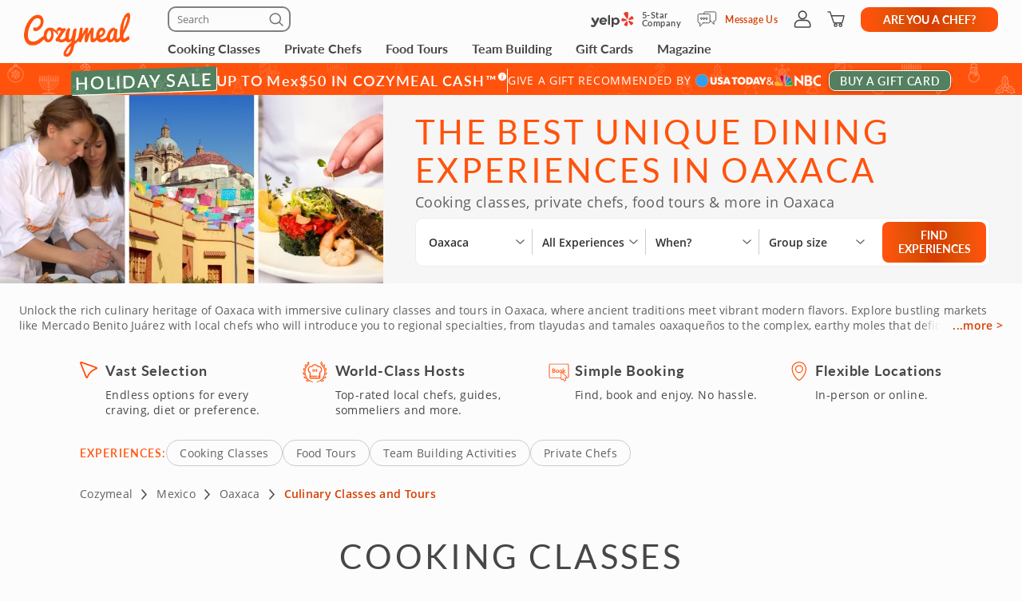

--- FILE ---
content_type: text/html; charset=UTF-8
request_url: https://www.cozymeal.com/mx/oaxaca
body_size: 103266
content:
<!DOCTYPE html>
<html lang="en-us">
    <head > <link rel="dns-prefetch" href="https://res.cloudinary.com"> <link href="https://res.cloudinary.com" rel="preconnect"> <link rel="preconnect" href="https://cdn-cookieyes.com"> <link rel="dns-prefetch" href="https://cdn-cookieyes.com"> <link rel="preconnect" href="https://log.cookieyes.com"> <link rel="dns-prefetch" href="https://log.cookieyes.com">             <link
            fetchpriority="high"
            rel="preload"
            href="https://res.cloudinary.com/hz3gmuqw6/image/upload/w_585,c_fill,f_auto,q_auto/v1734609099/pages/category-page/hero-images/city-pages/unique-dining-experiences-oaxaca-mexico.jpg"
            as="image"
            media="(max-width: 770px)"
        />
        <link rel="preload" href="https://res.cloudinary.com/hz3gmuqw6/image/upload/c_fill,f_auto,h_80,q_60,w_80/host_phpjUMfMB" as="image" crossorigin="anonymous" media="(max-width: 770px)">
    <link rel="preload" href="https://res.cloudinary.com/hz3gmuqw6/raw/upload/v1687372212/Lato-semibold_rvb1ai.woff2" as="font" type="font/woff2" crossorigin="anonymous">
    <link rel="preload" href="https://res.cloudinary.com/hz3gmuqw6/raw/upload/v1652871387/fonts/Lato-regular.woff2" as="font" type="font/woff" crossorigin="anonymous">
    <link rel="preload" href="https://res.cloudinary.com/hz3gmuqw6/raw/upload/v1687372265/Lato-bold_eoljag.woff2" as="font" type="font/woff" crossorigin="anonymous">
    <link rel="preload" href="/assets/css/category-page-2023.min.css?1760456097gtv=33" as="style" type="text/css">

                        <link rel="preload" href="https://res.cloudinary.com/hz3gmuqw6/image/upload/c_fill,f_auto,q_auto/v1760125216/category-page/hero-images/city-pages/bottom-prelaunch-section/cooking-classes/cooking-class-menus-oaxaca-mexico_biyxxu.png" as="image" crossorigin="anonymous" media="(max-width: 600px)">
                                                        <link rel="preload" href="https://res.cloudinary.com/hz3gmuqw6/image/upload/c_fill,f_auto,q_auto/v1756118795/category-page/hero-images/city-pages/bottom-prelaunch-section/private-chefs/private-chef-menus-oaxaca-mexico_t2bzlj.png" as="image" crossorigin="anonymous" media="(max-width: 600px)">
               <title>Unique Dining Experiences in Oaxaca | Classes, Tours, &amp; Team Building | Cozymeal</title>  <meta name="description" content="Find and compare the best activities in Oaxaca! Endless options from cooking classes to team building activities to food tours! Top-rated experiences. Quick &amp; seamless booking."> <meta charset="utf-8"> <meta name="viewport" content="width=device-width, initial-scale=1"> <meta http-equiv="X-UA-Compatible" content="IE=edge">  <meta name="robots" content="noodp, noydir">  <meta name="theme-color" content="#FCFCFC"> <meta name="msvalidate.01" content="4AA93513A4A1D71CDE1D67C3DB6F7A6C" /> <meta name="csrf-token" content="eKHwPy84qQaOW1bLKga6vaplNuFc3KhSxtvvjBIQ">  <meta name="google-site-verification" content="ThJILXv9McjKxq6nc1D21KlrgEoyvj2p2KTcDpweHFw" /> <meta name="google-site-verification" content="XHLndmrxFtKDvhiYMUxbjZaAIcOtuiIZE_8MriESN8U" />           
    <link rel="canonical" href="https://www.cozymeal.com/mx/oaxaca" />
                
    <link rel="shortcut icon" href="https://res.cloudinary.com/hz3gmuqw6/image/upload/c_scale,w_16/v1600682097/favicon_nxrpud.ico" type="image/x-icon" />
    <link rel="apple-touch-icon" sizes="57x57" href="/assets/images/apple-icon-57x57px.png" />
    <link rel="apple-touch-icon" sizes="72x72" href="/assets/images/apple-icon-72x72px.png" />
    <link rel="apple-touch-icon" sizes="114x114" href="/assets/images/apple-icon-114x114px.png" />
    <link rel="apple-touch-icon" sizes="144x144" href="/assets/images/apple-icon-144x144px.png" />
    
    <link rel="stylesheet" href="/assets/css/category-page-2023.min.css?1760456097gtv=33"/>

         <style> @media (min-width: 768px) { .start-conversation__links.without-number { max-width: 500px; } } </style>     <style>
        /*@media (min-width: 768px) {*/
            .feed-contact-form__timezone-info .selectize-input::before {
                content: 'Time Zone';
            }
            
            .date-picker-disabled {
                opacity: 0.4; pointer-events: none;
            }
        /*}*/
    </style>

    
    <script type="text/javascript">
        var js_config = {"ANALYTICS_ID":"UA-43945511-1","STRIPE_PUBLIC_KEY":"pk_live_cNEzuuCMko2FjVtxPXtC1WSA","ROOT_URL":"https:\/\/www.cozymeal.com","ROUTE_PREFIX":"","JS_AJAX_ERROR_URL":"https:\/\/www.cozymeal.com\/ajax\/error\/report","OPTIMIZE_ID":"GTM-T2LPQ5M","SHIPPING_FREE_THRESHOLD":50,"IS_AUTH":false,"IS_SIMULATED":false,"HOST_NAME":"","PAGE_TYPE":"city page","SHOW_PRICE_WITH_FEE":false,"FOOD_TOURS_SHOW_PRICE_WITH_FEE":null};
        var gmaps_key = "AIzaSyA277EzUhyaaipmZy9__t3vscU6QWyxcJI";
        var current_country = "mx";
    </script>
        
    <meta property="fb:app_id" content="166713193528203" /> <meta property="og:site_name" content="Cozymeal"/> <meta property="og:title" content="Unique Dining Experiences in Oaxaca | Classes, Tours, &amp; Team Building | Cozymeal"/> <meta property="og:description" content="Find and compare the best activities in Oaxaca! Endless options from cooking classes to team building activities to food tours! Top-rated experiences. Quick &amp; seamless booking."/> <meta property="og:image" content="https://res.cloudinary.com/hz3gmuqw6/image/upload/w_1200,c_fill,f_auto,q_auto/v1734609099/pages/category-page/hero-images/city-pages/unique-dining-experiences-oaxaca-mexico.jpg"/> <meta property="og:image:width" content="600"/> <meta property="og:image:height" content="314"/> <meta property="og:url" content="https://www.cozymeal.com/mx/oaxaca"/> <meta property="og:type" content="website"/>
    
    <meta name="twitter:card" content="gallery" /> <meta name="twitter:site" content="@TheCozymeal"> <meta name="twitter:creator" content="@TheCozymeal"> <meta name="twitter:title" content="Unique Dining Experiences in Oaxaca | Classes, Tours, &amp; Team Building | Cozymeal"> <meta name="twitter:description" content="Find and compare the best activities in Oaxaca! Endless options from cooking classes to team building activities to food tours! Top-rated experiences. Quick &amp; seamless booking."> <meta name="twitter:url" content="https://www.cozymeal.com/mx/oaxaca" /><script>
window.dataLayer = window.dataLayer || []
dataLayer.push({
    'user_properties': {"landing_page_abc_test":"original"},
    'raptive': false
});


</script>
<!-- Google Tag Manager -->
<script>
window.addEventListener("load", (event) => {
    (function (w, d, s, l, i) {
        w[l] = w[l] || [];
        w[l].push({
            'gtm.start':
                new Date().getTime(), event: 'gtm.js'
        });
        var f = d.getElementsByTagName(s)[0],
            j = d.createElement(s), dl = l != 'dataLayer' ? '&l=' + l : '';
        j.async = true;
        j.src =
            'https://www.googletagmanager.com/gtm.js?id=' + i + dl;
        f.parentNode.insertBefore(j, f);
    })(window, document, 'script', 'dataLayer', 'GTM-TQXRS9TH');
});
function waitForRedditPixel(t){var i=0;var n=setInterval(function(){window.rdt?(clearInterval(n),t(window.rdt)):++i>=10&&(clearInterval(n),console.warn("Rd Pixel not found"))},250)}
</script>
<!-- End Google Tag Manager -->
    <style>
        .video-placeholder-normal {
          display: none !important;
        }
    </style>
</head>
           
<body  class=" body-custom-banner  ">
    
    <div class="hidden">
        ,phone,live-chat,envelope        <?xml version="1.0" encoding="UTF-8"?> <svg xmlns="http://www.w3.org/2000/svg" xmlns:xlink="http://www.w3.org/1999/xlink" width="0" height="0">                                          <symbol id="live-chat" viewBox="0 0 25 25" fill="none"> <path d="M5.2141 17.6363C5.09303 17.6384 4.97326 17.6111 4.86501 17.5569C4.75677 17.5026 4.66327 17.4229 4.59252 17.3247C4.52177 17.2264 4.47586 17.1125 4.45872 16.9926C4.44158 16.8727 4.45372 16.7505 4.4941 16.6363L5.7441 12.5163C5.48847 11.814 5.35324 11.0736 5.3441 10.3263C5.34213 9.46373 5.51565 8.60974 5.8541 7.81632C6.26439 6.83916 6.90809 5.97754 7.72879 5.30698C8.54948 4.63642 9.52212 4.17739 10.5615 3.97011C11.6008 3.76284 12.6751 3.81365 13.6902 4.11808C14.7054 4.42252 15.6304 4.9713 16.3841 5.71632C16.969 6.31055 17.4371 7.00932 17.7641 7.77632C18.0963 8.56793 18.2675 9.41782 18.2675 10.2763C18.2675 11.1348 18.0963 11.9847 17.7641 12.7763C17.4371 13.5433 16.969 14.2421 16.3841 14.8363C15.5072 15.7116 14.3978 16.3172 13.1873 16.5813C11.9767 16.8454 10.7159 16.7569 9.5541 16.3263L5.4341 17.6063C5.36245 17.6261 5.28845 17.6362 5.2141 17.6363ZM11.8041 5.32632C11.141 5.32439 10.4844 5.45707 9.8741 5.71632C8.69177 6.21529 7.74655 7.14976 7.2341 8.32632C6.97695 8.93902 6.8445 9.59684 6.8445 10.2613C6.8445 10.9258 6.97695 11.5836 7.2341 12.1963C7.29368 12.3611 7.29368 12.5415 7.2341 12.7063L6.3141 15.7063L9.31411 14.7863C9.47889 14.7267 9.65932 14.7267 9.8241 14.7863C11.0384 15.2906 12.4024 15.2963 13.6208 14.8022C14.8393 14.3081 15.8141 13.3539 16.3341 12.1463C16.6267 11.3983 16.7348 10.5908 16.6493 9.79222C16.5638 8.99359 16.2871 8.22732 15.8427 7.55827C15.3983 6.88922 14.7992 6.33707 14.0963 5.94857C13.3933 5.56006 12.607 5.34662 11.8041 5.32632Z" fill="currentColor"/> <path d="M20.714 20.8264C20.641 20.8361 20.567 20.8361 20.494 20.8264L16.374 19.5764C14.8262 20.1608 13.1125 20.1251 11.5903 19.4768C10.0681 18.8284 8.85503 17.6174 8.20403 16.0964C8.15953 16.0064 8.13408 15.9081 8.12926 15.8079C8.12444 15.7076 8.14036 15.6074 8.17603 15.5135C8.21169 15.4197 8.26633 15.3342 8.33653 15.2624C8.40674 15.1906 8.49099 15.1341 8.58403 15.0964C8.67451 15.0548 8.77236 15.0316 8.87188 15.0282C8.97141 15.0249 9.0706 15.0413 9.16369 15.0767C9.25678 15.1121 9.34188 15.1656 9.41405 15.2343C9.48622 15.3029 9.544 15.3852 9.58403 15.4764C9.82172 16.0428 10.1606 16.5613 10.584 17.0064C11.2852 17.6998 12.1758 18.1705 13.1437 18.3591C14.1117 18.5477 15.1138 18.4458 16.024 18.0664C16.1888 18.0068 16.3692 18.0068 16.534 18.0664L19.534 18.9864L18.614 15.9864C18.5545 15.8216 18.5545 15.6411 18.614 15.4764C18.8733 14.866 19.006 14.2094 19.004 13.5464C19.0064 12.8945 18.8795 12.2486 18.6306 11.6461C18.3817 11.0436 18.0158 10.4965 17.554 10.0364C17.3517 9.7807 17.1275 9.54314 16.884 9.32635C16.7966 9.27389 16.7208 9.20416 16.6612 9.12141C16.6016 9.03865 16.5596 8.94462 16.5376 8.84506C16.5156 8.7455 16.5141 8.6425 16.5332 8.54235C16.5524 8.4422 16.5918 8.34701 16.649 8.26259C16.7061 8.17817 16.7799 8.1063 16.8658 8.05137C16.9517 7.99644 17.0479 7.9596 17.1486 7.94311C17.2492 7.92661 17.3521 7.93081 17.4511 7.95544C17.55 7.98007 17.6429 8.02461 17.724 8.08635C18.0817 8.31726 18.4166 8.5818 18.724 8.87635C19.3121 9.46795 19.7807 10.1674 20.104 10.9364C20.4433 11.733 20.6168 12.5904 20.614 13.4564C20.6119 14.2239 20.4766 14.9852 20.214 15.7064L21.464 19.8264C21.5044 19.9405 21.5165 20.0627 21.4994 20.1826C21.4823 20.3025 21.4364 20.4164 21.3656 20.5147C21.2949 20.613 21.2014 20.6926 21.0931 20.7469C20.9849 20.8012 20.8651 20.8284 20.744 20.8264H20.714Z" fill="currentColor"/> </symbol>   <symbol id="envelope" viewBox="0 0 25 25" fill="none"> <path d="M19.9639 4.57629H5.96387C5.50055 4.57892 5.05695 4.76414 4.72933 5.09176C4.40171 5.41938 4.21649 5.86297 4.21387 6.32629V18.3263C4.21649 18.7896 4.40171 19.2332 4.72933 19.5608C5.05695 19.8885 5.50055 20.0737 5.96387 20.0763H19.9639C20.4272 20.0737 20.8708 19.8885 21.1984 19.5608C21.526 19.2332 21.7112 18.7896 21.7139 18.3263V6.32629C21.7112 5.86297 21.526 5.41938 21.1984 5.09176C20.8708 4.76414 20.4272 4.57892 19.9639 4.57629ZM5.96387 6.07629H19.9639C20.0302 6.07629 20.0938 6.10263 20.1406 6.14952C20.1875 6.1964 20.2139 6.25999 20.2139 6.32629V7.86629L12.9639 11.4863L5.71387 7.86629V6.32629C5.71387 6.25999 5.74021 6.1964 5.78709 6.14952C5.83397 6.10263 5.89756 6.07629 5.96387 6.07629ZM19.9639 18.5763H5.96387C5.89756 18.5763 5.83397 18.55 5.78709 18.5031C5.74021 18.4562 5.71387 18.3926 5.71387 18.3263V9.53629L12.6239 12.9963C12.7294 13.0491 12.8458 13.0766 12.9639 13.0766C13.0819 13.0766 13.1983 13.0491 13.3039 12.9963L20.2139 9.53629V18.3263C20.2139 18.3926 20.1875 18.4562 20.1406 18.5031C20.0938 18.55 20.0302 18.5763 19.9639 18.5763Z" fill="currentColor"/> </symbol>   <symbol id="phone" viewBox="0 0 25 25" fill="none"> <path d="M19.364 21.0763H19.134C16.5427 20.7944 14.0532 19.9109 11.864 18.4963C9.83014 17.2009 8.10334 15.4776 6.80396 13.4463C5.38612 11.2513 4.50248 8.75453 4.22396 6.1563C4.19212 5.8464 4.22356 5.53326 4.31638 5.23587C4.40921 4.93849 4.56148 4.66306 4.76396 4.4263C4.9609 4.18637 5.20398 3.9884 5.47882 3.84412C5.75365 3.69983 6.05464 3.61216 6.36396 3.5863H8.96396C9.52708 3.58687 10.0714 3.78877 10.4987 4.15554C10.926 4.52231 11.2081 5.02978 11.294 5.5863C11.3889 6.30118 11.5668 7.00257 11.824 7.6763C11.9804 8.09969 12.0127 8.55894 11.917 9.00004C11.8214 9.44115 11.6017 9.84576 11.284 10.1663L10.674 10.7763C11.6344 12.2925 12.9227 13.574 14.444 14.5263L15.054 13.9263C15.3745 13.6085 15.7791 13.3889 16.2202 13.2932C16.6613 13.1976 17.1206 13.2299 17.544 13.3863C18.2184 13.6411 18.9196 13.8189 19.634 13.9163C20.2 14.0014 20.7155 14.2901 21.0837 14.7283C21.452 15.1665 21.6476 15.7241 21.634 16.2963V18.6963C21.634 19.3205 21.3867 19.9193 20.9463 20.3615C20.5058 20.8038 19.9081 21.0537 19.284 21.0563L19.364 21.0763ZM8.96396 5.0763H6.57396C6.45661 5.08406 6.34205 5.11553 6.23721 5.16882C6.13236 5.2221 6.03941 5.29608 5.96396 5.3863C5.89053 5.47082 5.83496 5.56931 5.80059 5.67586C5.76622 5.78241 5.75376 5.89481 5.76396 6.0063C6.00645 8.36308 6.79758 10.6303 8.07396 12.6263C9.2506 14.473 10.8173 16.0397 12.664 17.2163C14.6612 18.5061 16.9309 19.3141 19.294 19.5763C19.4169 19.5832 19.5399 19.5646 19.6552 19.5216C19.7705 19.4785 19.8756 19.412 19.964 19.3263C20.1232 19.163 20.2128 18.9443 20.214 18.7163V16.3263C20.2185 16.1159 20.1456 15.9111 20.0092 15.7507C19.8729 15.5904 19.6824 15.4856 19.474 15.4563C18.6478 15.3452 17.8363 15.144 17.054 14.8563C16.8998 14.7987 16.7325 14.7859 16.5715 14.8196C16.4104 14.8532 16.2622 14.9318 16.144 15.0463L15.144 16.0463C15.0268 16.1605 14.876 16.2339 14.7139 16.2555C14.5517 16.2771 14.3869 16.2458 14.244 16.1663C12.1101 14.9605 10.3439 13.1978 9.13396 11.0663C9.05114 10.9243 9.01798 10.7587 9.03971 10.5957C9.06144 10.4328 9.13682 10.2817 9.25396 10.1663L10.254 9.1663C10.3686 9.05033 10.4475 8.90381 10.4812 8.74422C10.5149 8.58464 10.502 8.41874 10.444 8.2663C10.1552 7.48429 9.95392 6.67266 9.84396 5.8463C9.81915 5.63157 9.71529 5.43376 9.55261 5.29142C9.38993 5.14908 9.18009 5.07239 8.96396 5.0763Z" fill="currentColor"/> </symbol>         <symbol id="nbc-logo" viewBox="0 0 58 16" fill="none"> <g clip-path="url(#clip0_5141_1997)"> <path d="M37.8981 1.53791H38.1284C39.8561 1.53791 41.5837 1.53791 43.3182 1.53791C44.1425 1.53644 44.9417 1.82093 45.5791 2.3427C46.2702 2.89801 46.6157 3.64416 46.7067 4.51104C46.8414 5.80791 46.3439 6.81966 45.2854 7.56927C45.2613 7.58537 45.2394 7.60492 45.2014 7.63597L45.3914 7.75094C46.1803 8.23037 46.8253 8.85464 47.119 9.74106C47.559 11.0701 47.415 12.3325 46.4856 13.4339C45.9949 14.0157 45.3338 14.333 44.6001 14.4963C44.5123 14.5112 44.4231 14.517 44.3341 14.5135L38.4313 14.5526H37.9038C37.8624 14.379 37.8509 1.81614 37.8981 1.53791ZM40.4711 12.4187C40.5252 12.4187 40.5678 12.4302 40.6105 12.4302C41.4167 12.4383 42.2137 12.4521 43.0153 12.4498C43.1706 12.4477 43.3238 12.414 43.4657 12.3509C43.7379 12.2367 43.9741 12.0511 44.1491 11.8136C44.3242 11.5761 44.4315 11.2958 44.4596 11.0023C44.5414 10.3596 44.3606 9.80085 43.8538 9.37086C43.6452 9.18837 43.3756 9.09073 43.0983 9.09724C42.3047 9.10529 41.51 9.09724 40.7153 9.09724H40.4711V12.4187ZM40.4642 6.82196C40.498 6.82904 40.5322 6.83402 40.5667 6.8369C41.3015 6.8369 42.0363 6.83691 42.77 6.81966C42.8881 6.81537 43.0031 6.78092 43.104 6.71962C44.2327 6.0206 44.1671 4.71569 43.3263 4.02817C43.1394 3.86736 42.8992 3.7817 42.6525 3.78787C41.9995 3.79707 41.3464 3.78787 40.6945 3.78787C40.622 3.78787 40.5494 3.79478 40.4642 3.79823V6.82196Z" fill="white"/> <path d="M25.2518 1.07916C26.6339 2.37948 27.9803 3.65794 29.3336 4.93526L33.4108 8.78679V1.55743H35.9735V14.7791C35.9735 14.7791 35.9677 14.7791 35.9608 14.7791C35.9539 14.7791 35.9435 14.7791 35.9401 14.7791L27.8432 7.00131C27.8336 7.00337 27.8242 7.00683 27.8156 7.01164C27.8098 7.01532 27.8057 7.0211 27.8041 7.02775C27.8007 7.04946 27.7983 7.07132 27.7972 7.09327C27.7972 7.11511 27.7972 7.13812 27.7972 7.15996V14.2882C27.7977 14.2954 27.7977 14.3027 27.7972 14.31C27.7957 14.3248 27.793 14.3394 27.7891 14.3537C27.7847 14.366 27.7793 14.3779 27.773 14.3893H25.2541C25.2115 14.2272 25.2023 1.41833 25.2518 1.07916Z" fill="white"/> <path d="M57.9996 11.9048V14.5296C57.6315 14.6673 57.2519 14.7719 56.8651 14.8423C56.0494 15.0118 55.2113 15.0464 54.3843 14.9446C53.4547 14.8163 52.5627 14.4938 51.7663 13.9984C50.1539 13.0165 49.1691 11.584 48.7349 9.76059C48.5238 8.92556 48.4657 8.05931 48.5633 7.20364C48.7055 5.99667 49.1947 4.85661 49.9719 3.92121C51.1041 2.55651 52.5392 1.69193 54.3036 1.42175C55.4604 1.24676 56.6419 1.3364 57.7589 1.68389C57.8084 1.69883 57.8568 1.71837 57.9052 1.73792C57.9328 1.74827 57.9582 1.7632 57.9973 1.78159V4.3443C57.9132 4.29831 57.851 4.26497 57.7888 4.22933C56.9905 3.75746 56.0639 3.54793 55.1398 3.63033C54.3439 3.70886 53.5878 4.01595 52.963 4.51445C52.0418 5.19896 51.4143 6.20612 51.2066 7.33354C51.0546 8.13834 51.172 8.9098 51.4289 9.67206C51.9598 11.2472 53.0759 12.1543 54.6791 12.5118C55.2139 12.6444 55.7701 12.6669 56.3138 12.578C56.8575 12.489 57.3775 12.2905 57.8418 11.9945C57.8845 11.9669 57.9282 11.9439 57.9996 11.9048Z" fill="white"/> <path d="M0.282989 12.6822L0.282997 12.6822L0.282431 12.6808C0.113887 12.2674 0.0800061 11.8116 0.185611 11.3779L0.186229 11.3752C0.296815 10.8736 0.54021 10.4108 0.89103 10.035C1.50648 9.3906 2.25983 9.25431 3.11804 9.45785C3.40503 9.5285 3.67759 9.64826 3.9236 9.81179L3.9236 9.8118L3.92425 9.81222C4.16359 9.9692 4.40307 10.1256 4.64243 10.282C5.36122 10.7516 6.07902 11.2205 6.78934 11.7013C7.71296 12.3282 8.63026 12.9636 9.54825 13.5994C9.86276 13.8173 10.1773 14.0352 10.4923 14.2528C9.89275 14.2527 9.29307 14.2517 8.69329 14.2507C6.66896 14.2473 4.6436 14.2439 2.61922 14.2735C2.17841 14.2799 1.67512 14.0917 1.23666 13.7901C0.798273 13.4885 0.441793 13.0854 0.282989 12.6822Z" fill="#FCB711" stroke="white" stroke-width="0.25"/> <path d="M19.6672 9.1228C17.631 10.466 15.5936 11.8076 13.5551 13.1478C14.6452 10.6004 15.7368 8.05367 16.8299 5.50771L16.8299 5.50772L16.831 5.50498C16.9582 5.18835 17.1609 4.9075 17.4215 4.68682C17.6822 4.46615 17.9929 4.31233 18.3267 4.23876L18.3267 4.23879L18.3296 4.2381C19.1972 4.02568 19.9482 4.24464 20.5621 4.8925L20.5621 4.89251L20.5637 4.89412C20.9823 5.32011 21.2555 5.86699 21.3446 6.45692C21.4097 6.92931 21.304 7.40943 21.0464 7.81104L21.0457 7.81209C20.8188 8.17361 20.5283 8.49113 20.188 8.7493L20.188 8.74929L20.1866 8.75043C20.0189 8.8816 19.8466 9.00493 19.6674 9.12267L19.6672 9.1228Z" fill="#0189D0" stroke="white" stroke-width="0.25"/> <path d="M10.2439 11.7426C10.2237 11.8594 10.2035 11.9762 10.1834 12.0931L7.03007 4.54447L7.0301 4.54445L7.029 4.54197C6.76313 3.94246 6.74187 3.26315 6.96974 2.64826L6.9702 2.64699C7.1449 2.15952 7.47946 1.7452 7.91967 1.47125C8.35988 1.1973 8.87994 1.07979 9.39546 1.13783L9.39545 1.13793L9.40046 1.13829C9.90959 1.17499 10.3914 1.38217 10.7677 1.72626C11.1441 2.07031 11.3931 2.53108 11.4744 3.03393C11.5511 3.51534 11.5435 4.0064 11.4519 4.48523L11.4519 4.48522L11.4514 4.48833L10.53 10.061L10.53 10.061C10.4373 10.6224 10.3406 11.1824 10.2439 11.7426Z" fill="#CC004C" stroke="white" stroke-width="0.25"/> <path d="M21.1988 14.3686L21.1985 14.2436C18.4828 14.2489 15.767 14.249 13.0513 14.2439C13.2226 14.125 13.3938 14.0061 13.565 13.8872C15.2916 12.6877 17.0162 11.4896 18.7945 10.3736C19.2191 10.1088 19.6526 9.86345 20.0895 9.6162C20.1238 9.5968 20.1581 9.57738 20.1925 9.55795C20.3323 9.4796 20.4791 9.41439 20.631 9.36311C20.9383 9.26387 21.2706 9.27399 21.5713 9.39181L21.5712 9.39191L21.5761 9.39359C22.0576 9.55976 22.5087 9.93121 22.8405 10.3968C23.1721 10.8623 23.3762 11.4104 23.3773 11.92C23.377 12.3829 23.2214 12.8325 22.9352 13.1969L22.9352 13.1969L22.9335 13.1991C22.607 13.6348 22.162 13.9677 21.6515 14.1584L21.651 14.1586C21.5061 14.2135 21.3526 14.2422 21.1976 14.2436L21.1988 14.3686ZM21.1988 14.3686C21.3685 14.3671 21.5365 14.3356 21.6952 14.2755L12.9062 14.3686C15.6704 14.374 18.4346 14.374 21.1988 14.3686Z" fill="#08B14A" stroke="white" stroke-width="0.25"/> <path d="M3.46377 8.72935L3.4638 8.72932L3.46118 8.72734C2.93539 8.32956 2.55648 7.76913 2.38364 7.13367C2.08195 5.96559 2.71694 4.79656 3.89399 4.37936L3.89401 4.37941L3.89741 4.37809C4.26197 4.23677 4.65805 4.19661 5.04364 4.26188C5.42922 4.32714 5.78987 4.49539 6.08734 4.74875L6.08734 4.74875L6.0882 4.74947C6.51313 5.10483 6.8378 5.56469 7.03018 6.08359L7.03013 6.08361L7.03153 6.08708C7.44616 7.11031 7.86079 8.13392 8.27542 9.15792L8.27544 9.15797C8.81366 10.4853 9.35262 11.8127 9.89231 13.14C8.00028 11.8579 6.10897 10.5755 4.2184 9.29269C3.9596 9.11707 3.71021 8.92616 3.46377 8.72935Z" fill="#F37021" stroke="white" stroke-width="0.25"/> <path d="M13.2727 3.95728L13.1527 4.00773C12.8411 4.13871 12.5656 4.34233 12.3491 4.60151L12.3411 4.61107L12.3407 4.61063C12.2961 4.65431 12.2637 4.70869 12.2464 4.76851C12.2292 4.82836 12.2278 4.89164 12.2422 4.95218L12.2443 4.96059L12.244 4.96064C12.3536 5.61595 12.4528 6.27339 12.5518 6.92969L13.2727 3.95728ZM13.2727 3.95728L13.2174 3.83941M13.2727 3.95728L13.2174 3.83941M13.2174 3.83941C13.1809 3.76144 13.1227 3.69559 13.0498 3.64965C12.9789 3.60491 12.8969 3.58083 12.8131 3.58009C12.6418 3.56415 12.4698 3.55801 12.2978 3.56169M13.2174 3.83941L13.7514 1.31295M13.7514 1.31295L13.7514 1.31295C12.9743 1.51122 12.4732 1.98982 12.2471 2.75026C12.1843 3.00512 12.1367 3.26346 12.1046 3.52395C12.1035 3.5404 12.1027 3.55686 12.1022 3.57334C12.1687 3.5672 12.2347 3.56177 12.2978 3.56169M13.7514 1.31295L13.7525 1.31266C14.1646 1.20346 14.5943 1.17637 15.0169 1.23295L15.0198 1.2333C15.3466 1.26925 15.6576 1.39285 15.9196 1.59098C16.1817 1.78911 16.385 2.05436 16.5082 2.35855L16.5081 2.35858L16.5098 2.36233C16.8515 3.13268 16.83 3.91978 16.5249 4.70126C16.1801 5.58237 15.8133 6.45697 15.4359 7.32755L15.4359 7.3276C14.9283 8.49991 14.4138 9.66968 13.8991 10.8396C13.7125 11.2639 13.5258 11.6883 13.3395 12.1127M13.7514 1.31295L13.3395 12.1127M12.2978 3.56169C12.2983 3.56169 12.2987 3.56169 12.2992 3.56169V3.68669M12.2978 3.56169C12.2974 3.5617 12.2969 3.56171 12.2965 3.56172L12.2992 3.68669M12.2992 3.68669C12.2362 3.68669 12.1733 3.69226 12.1047 3.69869L12.2992 3.68669ZM13.3395 12.1127C13.331 12.0637 13.3229 12.0147 13.3154 11.9654L13.3154 11.9654C13.0605 10.2868 12.806 8.60829 12.5518 6.92975L13.3395 12.1127Z" fill="#6460AA" stroke="white" stroke-width="0.25"/> </g> <defs> <clipPath> <rect width="58" height="16" fill="white"/> </clipPath> </defs> </symbol>   <symbol id="usa-today-logo" viewBox="0 0 89 16" fill="none"> <g clip-path="url(#clip0_5141_1985)"> <path fill-rule="evenodd" clip-rule="evenodd" d="M61.3649 4.90784C60.3874 3.83173 59.1069 3.4531 57.6997 3.40106C57.5536 3.42232 57.4069 3.44029 57.2602 3.45825C56.9334 3.49828 56.6066 3.5383 56.2861 3.61473C55.3897 3.82576 54.5769 4.30997 53.9552 5.00339C53.3335 5.69681 52.932 6.56681 52.8039 7.49849C52.516 9.46583 53.3635 11.3679 54.9926 12.3443C56.1389 13.0307 57.3902 13.1769 58.6815 12.9632C60.5184 12.6576 61.8152 11.6369 62.4105 9.81456C63.0058 7.99225 62.6476 6.32052 61.3649 4.90784ZM57.0503 5.81567C58.3752 5.47468 60.0086 6.15666 60.0151 8.25132C60.0183 9.5411 59.3288 10.4855 58.2323 10.687C56.6032 11.0014 55.2156 9.93302 55.4126 7.91918C55.5241 6.7855 56.1172 6.05813 57.0503 5.81567ZM63.6315 3.64684V12.8492C63.6561 12.8511 63.6793 12.8532 63.7014 12.8553C63.7435 12.8592 63.7818 12.8628 63.8188 12.8636C64.1218 12.8636 64.4249 12.8645 64.7281 12.8654C65.5273 12.8678 66.3267 12.8703 67.1256 12.8558C67.5496 12.8487 67.972 12.802 68.3877 12.7163C69.7721 12.4274 70.8805 11.7288 71.5213 10.3914C71.9338 9.53225 72.0236 8.61113 71.9392 7.6723C71.8179 6.32383 71.2789 5.20676 70.1369 4.45282C69.3714 3.95297 68.4861 3.67833 67.578 3.65901C66.6598 3.6288 65.7405 3.62771 64.8213 3.62663C64.4607 3.6262 64.1002 3.62578 63.7397 3.62359C63.703 3.62768 63.6667 3.63546 63.6315 3.64684ZM66.2131 10.7279V5.74592C66.8463 5.73706 67.4536 5.73706 68.0327 5.96956C68.3266 6.08292 68.5882 6.26959 68.7937 6.51263C68.9992 6.75566 69.142 7.04736 69.2093 7.36121C69.3587 7.9516 69.3554 8.5716 69.1995 9.16027C69.0004 9.912 68.5154 10.3847 67.7826 10.5995C67.2717 10.749 66.7543 10.7423 66.2131 10.7279ZM18.7894 3.65127H21.3613V3.95904V3.95916C21.3613 5.64415 21.3613 7.32914 21.3711 9.01412C21.3758 9.32039 21.4172 9.62491 21.4944 9.92085C21.5355 10.1199 21.6357 10.3011 21.7811 10.4398C21.9266 10.5784 22.1104 10.6679 22.3074 10.6958C22.6023 10.7478 22.9036 10.7501 23.1993 10.7025C23.7773 10.5918 24.0793 10.1722 24.1453 9.44368C24.1735 9.13923 24.18 8.83035 24.1811 8.52368V3.94023V3.65127H26.7443C26.7443 3.69767 26.7479 3.74233 26.7515 3.786L26.7515 3.78601V3.78602V3.78602V3.78603V3.78603V3.78604C26.755 3.82779 26.7583 3.86864 26.7583 3.90922C26.7583 4.40252 26.759 4.8959 26.7596 5.38931C26.7613 6.74632 26.763 8.1036 26.7518 9.46029C26.7527 9.86133 26.7058 10.261 26.6122 10.6504C26.321 11.7974 25.5601 12.4971 24.4679 12.8171C23.321 13.1646 22.0991 13.1569 20.9565 12.7949C19.5493 12.3521 18.7916 11.2372 18.7808 9.62303C18.7736 8.33735 18.776 7.05117 18.7784 5.76482C18.7796 5.12159 18.7808 4.47832 18.7808 3.83504C18.78 3.80045 18.7824 3.76373 18.7854 3.71783C18.7867 3.69762 18.7881 3.67564 18.7894 3.65127ZM79.0714 12.8625H81.1702C81.1643 12.8399 81.1592 12.8191 81.1543 12.7995L81.1542 12.7991C81.1413 12.7469 81.1307 12.7042 81.115 12.6632C80.0369 9.70793 78.962 6.75118 77.8904 3.79298C77.8792 3.73614 77.8465 3.6861 77.7996 3.6536C77.7526 3.6211 77.6951 3.60873 77.6393 3.61916C76.8459 3.62913 76.0514 3.63688 75.2579 3.61916C75.036 3.61363 74.9538 3.69887 74.8834 3.89373C73.8262 6.80765 72.7683 9.72084 71.7097 12.6333C71.6932 12.6784 71.6788 12.7244 71.663 12.7751C71.654 12.804 71.6445 12.8343 71.6339 12.8669L72.1066 12.8671H72.1067H72.1068H72.1069H72.107C72.7837 12.8676 73.4469 12.8681 74.1095 12.8591C74.149 12.8496 74.1857 12.8307 74.2167 12.804C74.2477 12.7772 74.2722 12.7434 74.2881 12.7052C74.3996 12.3875 74.5013 12.0653 74.5879 11.7387C74.5918 11.7065 74.6021 11.6754 74.6182 11.6474C74.6343 11.6194 74.6559 11.5951 74.6816 11.576C74.7073 11.5569 74.7365 11.5434 74.7675 11.5364C74.7985 11.5293 74.8306 11.5289 74.8618 11.535H77.2669C77.339 11.5353 77.4167 11.5304 77.495 11.5255L77.495 11.5255C77.7083 11.512 77.9266 11.4983 78.0517 11.5882C78.1739 11.6759 78.222 11.8801 78.2696 12.0816C78.2886 12.1622 78.3075 12.2423 78.331 12.3144L78.333 12.3207C78.4211 12.5927 78.465 12.7282 78.5581 12.7956C78.6504 12.8625 78.7911 12.8625 79.0714 12.8625ZM75.9586 7.32899L76.3837 5.87214C76.4281 6.03549 76.4723 6.20106 76.5171 6.36825L76.5177 6.37064L76.518 6.37183L76.5182 6.37249L76.5185 6.37361L76.5187 6.37436C76.6283 6.78428 76.7406 7.20394 76.8632 7.62471C76.9832 8.03672 77.1126 8.44553 77.2438 8.86L77.2438 8.86003L77.2438 8.86026C77.3019 9.04377 77.3604 9.2284 77.4185 9.4149H75.3499C75.5494 8.73229 75.7477 8.05219 75.944 7.37914L75.956 7.33795L75.9586 7.32899ZM44.1434 12.8713H42.9289C42.7929 12.8713 42.6568 12.8704 42.5206 12.8696C42.2482 12.8679 41.9756 12.8661 41.7035 12.8713C41.5423 12.8713 41.4557 12.8359 41.4102 12.6632C41.3225 12.3366 41.2164 12.0155 41.0985 11.7C41.0787 11.6598 41.05 11.6249 41.0147 11.5982C40.9793 11.5715 40.9383 11.5536 40.895 11.5461C40.3939 11.5418 39.893 11.5417 39.3922 11.5415H39.3919C38.8596 11.5414 38.3274 11.5413 37.7949 11.5361C37.6552 11.5361 37.6087 11.597 37.5784 11.7155C37.482 12.0476 37.3835 12.3797 37.271 12.7052C37.2556 12.7433 37.2317 12.7771 37.2013 12.804C37.1708 12.831 37.1346 12.8502 37.0956 12.8602C36.4324 12.8692 35.7692 12.8687 35.0858 12.8682L34.606 12.868L34.6703 12.6859C34.7333 12.5072 34.793 12.338 34.8539 12.1694C35.8598 9.40382 36.8647 6.63604 37.8685 3.86604C37.9302 3.69666 38.0016 3.62249 38.1932 3.62581C38.9953 3.6402 39.7974 3.63467 40.5984 3.62581C40.6578 3.61521 40.719 3.62789 40.7698 3.66132C40.8205 3.69476 40.8571 3.74651 40.8722 3.80627C41.946 6.78071 43.023 9.74925 44.1033 12.7119C44.1134 12.7408 44.1202 12.7707 44.1287 12.8085C44.133 12.8272 44.1376 12.8479 44.1434 12.8713ZM39.3503 5.91864C39.1871 6.48068 39.0179 7.06091 38.8455 7.65187L38.8448 7.65433L38.8441 7.65678L38.8436 7.65848C38.6736 8.2411 38.5007 8.83412 38.3274 9.4304H40.3721C40.136 8.61768 39.9017 7.813 39.6747 7.03326L39.6745 7.03227L39.6659 7.00292L39.6635 6.99471L39.3503 5.91864ZM28.6991 9.98395L27.4598 11.7332C27.6205 11.8852 27.7889 12.0286 27.9642 12.1628C28.5732 12.5834 29.2623 12.8677 29.9862 12.9973C30.7101 13.1268 31.4526 13.0986 32.1651 12.9145C33.3287 12.6299 34.1113 11.9015 34.3895 10.6759C34.6958 9.323 34.2012 8.19817 32.9932 7.57598C32.7105 7.42991 32.4114 7.31978 32.1107 7.20907L32.1107 7.20906C31.9761 7.1595 31.8411 7.10982 31.7072 7.05675C31.6109 7.01849 31.5136 6.98209 31.4164 6.94568C31.1956 6.86306 30.9748 6.78041 30.7644 6.67589C30.6503 6.62365 30.5564 6.53402 30.4976 6.42116C30.4388 6.30829 30.4184 6.17862 30.4397 6.05259C30.4743 5.76142 30.6594 5.60974 30.9171 5.53999C31.2856 5.44706 31.6717 5.45701 32.0352 5.56878C32.4699 5.69298 32.8632 5.93603 33.1728 6.2718C33.5679 5.67506 33.9479 5.10379 34.356 4.49045C34.0823 4.29501 33.799 4.11394 33.5073 3.94797C32.6262 3.49405 31.6834 3.3922 30.7146 3.49405C29.964 3.55499 29.2537 3.86613 28.6926 4.37974C27.6416 5.35622 27.4121 7.57044 29.1256 8.53253C29.4229 8.69212 29.7415 8.81662 30.0584 8.94045C30.1811 8.98843 30.3036 9.03631 30.4245 9.08608C30.5591 9.1422 30.6959 9.19316 30.8325 9.24408C31.0652 9.33078 31.2975 9.41733 31.5178 9.52893C31.6628 9.59868 31.7802 9.71681 31.8508 9.86389C31.9215 10.011 31.9411 10.1783 31.9064 10.3382C31.8854 10.5005 31.8131 10.6512 31.7005 10.7675C31.5879 10.8839 31.4413 10.9594 31.2829 10.9826C30.5317 11.1475 29.8649 10.9283 29.2609 10.4766C29.1275 10.3766 29.0038 10.2625 28.8772 10.1458L28.8772 10.1458C28.8188 10.092 28.7599 10.0377 28.6991 9.98395ZM85.5194 12.8514H82.796V12.6012C82.796 12.369 82.7964 12.1368 82.7967 11.9046V11.9045V11.9028C82.7977 11.2064 82.7987 10.5096 82.7906 9.81345C82.7873 9.65131 82.7453 9.49247 82.6683 9.35069C81.64 7.52174 80.6063 5.69574 79.5671 3.87269C79.5402 3.82478 79.5145 3.77631 79.484 3.71897L79.4838 3.7186L79.4437 3.64351C79.5057 3.63282 79.5682 3.62544 79.631 3.62138H82.06C82.1093 3.62289 82.1576 3.63536 82.2018 3.65792C82.2459 3.68048 82.2847 3.71258 82.3154 3.75201C82.8274 4.70302 83.3362 5.65625 83.8308 6.62054C83.9753 6.94354 84.1036 7.2739 84.2151 7.61031C84.24 7.5113 84.271 7.41404 84.3082 7.31914C84.3604 7.20516 84.4124 7.09119 84.4643 6.97728L84.4684 6.96837L84.4684 6.96827C84.7179 6.42135 84.9666 5.87615 85.2315 5.34073C85.4924 4.81485 85.7803 4.30225 86.0682 3.79077C86.0942 3.74945 86.1283 3.71413 86.1684 3.68706C86.2085 3.65999 86.2536 3.64176 86.3009 3.63355C86.9749 3.6234 87.6497 3.62478 88.3245 3.62617L88.7289 3.6269C88.771 3.63242 88.8127 3.64168 88.8533 3.65458C88.8416 3.68064 88.8306 3.70578 88.8198 3.73016C88.785 3.80935 88.7537 3.88051 88.7148 3.94908C87.6886 5.76179 86.6628 7.57413 85.6374 9.38611C85.5679 9.51463 85.5307 9.65883 85.5292 9.80571C85.5217 10.5096 85.5225 11.2136 85.5233 11.9195V11.92L85.5233 11.9393C85.5235 12.1505 85.5238 12.3619 85.5238 12.5735L85.5194 12.8514ZM45.531 5.76364H47.7576V12.8458H50.3305V5.75368H52.5376V3.63355H45.531V5.76364Z" fill="white"/> <path d="M16.0217 8C16.0217 12.3492 12.4959 15.875 8.14667 15.875C3.79743 15.875 0.271667 12.3492 0.271667 8C0.271667 3.65076 3.79743 0.125 8.14667 0.125C12.4959 0.125 16.0217 3.65076 16.0217 8Z" fill="#329FEB" stroke="white" stroke-width="0.25"/> </g> <defs> <clipPath> <rect width="89" height="16" fill="white"/> </clipPath> </defs> </symbol>                   <symbol id="search" viewBox="0 0 16 16" fill="none"> <path d="M1.99658 7.26172C1.99658 6.55078 2.12988 5.88428 2.39648 5.26221C2.66732 4.6359 3.03971 4.08577 3.51367 3.61182C3.98763 3.13363 4.53564 2.76123 5.15771 2.49463C5.78402 2.22803 6.45264 2.09473 7.16357 2.09473C7.87874 2.09473 8.54736 2.22803 9.16943 2.49463C9.79574 2.76123 10.3459 3.13363 10.8198 3.61182C11.2938 4.08577 11.6641 4.6359 11.9307 5.26221C12.2015 5.88428 12.3369 6.55078 12.3369 7.26172C12.3369 7.82031 12.2502 8.3514 12.0767 8.85498C11.9074 9.35856 11.6725 9.81771 11.3721 10.2324L14.2666 13.1396C14.3555 13.2243 14.4211 13.3237 14.4634 13.438C14.5099 13.5522 14.5332 13.6729 14.5332 13.7998C14.5332 13.9775 14.493 14.1383 14.4126 14.2822C14.3322 14.4261 14.2222 14.5382 14.0825 14.6187C13.9429 14.7033 13.7821 14.7456 13.6001 14.7456C13.4731 14.7456 13.3504 14.7223 13.2319 14.6758C13.1177 14.6335 13.014 14.5658 12.9209 14.4727L10.0073 11.5591C9.60107 11.8299 9.15674 12.0436 8.67432 12.2002C8.19613 12.3525 7.69255 12.4287 7.16357 12.4287C6.45264 12.4287 5.78402 12.2954 5.15771 12.0288C4.53564 11.7622 3.98763 11.3919 3.51367 10.918C3.03971 10.444 2.66732 9.896 2.39648 9.27393C2.12988 8.64762 1.99658 7.97689 1.99658 7.26172ZM3.34863 7.26172C3.34863 7.79069 3.44596 8.28581 3.64062 8.74707C3.83952 9.20833 4.11458 9.61458 4.46582 9.96582C4.81706 10.3128 5.22331 10.5858 5.68457 10.7847C6.14583 10.9836 6.63883 11.083 7.16357 11.083C7.69255 11.083 8.18766 10.9836 8.64893 10.7847C9.11019 10.5858 9.51432 10.3128 9.86133 9.96582C10.2126 9.61458 10.4876 9.20833 10.6865 8.74707C10.8854 8.28581 10.9849 7.79069 10.9849 7.26172C10.9849 6.73698 10.8854 6.24398 10.6865 5.78271C10.4876 5.32145 10.2126 4.9152 9.86133 4.56396C9.51432 4.21273 9.11019 3.93978 8.64893 3.74512C8.18766 3.54622 7.69255 3.44678 7.16357 3.44678C6.63883 3.44678 6.14583 3.54622 5.68457 3.74512C5.22331 3.93978 4.81706 4.21273 4.46582 4.56396C4.11458 4.9152 3.83952 5.32145 3.64062 5.78271C3.44596 6.24398 3.34863 6.73698 3.34863 7.26172Z" fill="currentColor"/> </symbol>   <symbol id="search-new" fill='none' xmlns='http://www.w3.org/2000/svg'> <path d='M7.765 13.615c3.606 0 6.53-2.824 6.53-6.308C14.294 3.824 11.37 1 7.764 1c-3.606 0-6.53 2.824-6.53 6.307 0 3.484 2.924 6.308 6.53 6.308zM12.448 11.699l4.549 4.3' stroke='currentColor' stroke-width='1.5' stroke-linecap='round' stroke-linejoin='round'/> </symbol>   <symbol id="user-profile" fill='none' xmlns='http://www.w3.org/2000/svg'> <path d='M10.12 20H2.016c-.617 0-1.013-.39-1.015-1v-1.732a5.415 5.415 0 011.222-3.41 5.491 5.491 0 014.245-2.016c2.453 0 4.908-.026 7.362.01 2.055.03 3.616.975 4.678 2.716.44.734.688 1.568.72 2.423.034.691.02 1.384.014 2.076 0 .555-.42.93-.998.932H14.19L10.12 20zM10.12 10.057c-1.21 0-2.37-.476-3.226-1.325a4.51 4.51 0 01-1.339-3.2 4.522 4.522 0 011.34-3.201A4.594 4.594 0 0110.12 1c1.21.003 2.37.481 3.225 1.33.856.85 1.338 2 1.34 3.2a4.494 4.494 0 01-1.337 3.202 4.565 4.565 0 01-3.227 1.325z' stroke='currentColor' stroke-width='1.5' stroke-miterlimit='10'/> </symbol>   <symbol id="cart" fill='none' xmlns='http://www.w3.org/2000/svg'> <path d='M18.203 21a1.769 1.769 0 01-1.75-1.803 1.764 1.764 0 011.829-1.72 1.77 1.77 0 011.708 1.78A1.767 1.767 0 0118.203 21v0zM11.524 20.979a1.775 1.775 0 01-1.772-1.77 1.766 1.766 0 011.772-1.765 1.77 1.77 0 011.765 1.761 1.773 1.773 0 01-1.765 1.774v0zM1 1h2.878c.301.959 4.812 13.682 5.363 15.179h11.098c.508-1.695 2.508-9.156 2.62-9.832H5.815' stroke='currentColor' stroke-width='1.5' stroke-linecap='round' stroke-linejoin='round'/> </symbol>        <symbol id="and-icon" viewBox="0 0 6 7" fill="none"> <path d="M2.16479 0.938232C2.45386 0.938232 2.70386 0.987712 2.91479 1.08667C3.12834 1.18302 3.2937 1.32365 3.41089 1.50854C3.53068 1.69084 3.59058 1.91089 3.59058 2.1687C3.59058 2.51506 3.4799 2.80802 3.25854 3.04761C3.03979 3.28459 2.76375 3.49943 2.43042 3.69214L3.89526 5.11401C4.03068 4.94474 4.14136 4.75334 4.22729 4.53979C4.31584 4.32365 4.39136 4.09318 4.45386 3.84839H5.25464C5.17131 4.18172 5.06063 4.49943 4.92261 4.80151C4.78719 5.1036 4.61532 5.37313 4.40698 5.61011L5.55933 6.73901H4.53198L3.88745 6.11011C3.72599 6.25073 3.55151 6.37443 3.36401 6.4812C3.17651 6.58797 2.96948 6.67131 2.74292 6.7312C2.51896 6.78849 2.26766 6.81714 1.98901 6.81714C1.6062 6.81714 1.27547 6.75594 0.996826 6.63354C0.71818 6.50854 0.503337 6.32886 0.352295 6.09448C0.201253 5.86011 0.125732 5.57625 0.125732 5.24292C0.125732 4.96688 0.17391 4.7312 0.270264 4.53589C0.366618 4.33797 0.504639 4.16349 0.684326 4.01245C0.864014 3.85881 1.07886 3.71167 1.32886 3.57104C1.20386 3.43042 1.08927 3.2911 0.985107 3.15308C0.883545 3.01245 0.802816 2.86532 0.74292 2.71167C0.683024 2.55542 0.653076 2.38485 0.653076 2.19995C0.653076 1.93693 0.715576 1.71167 0.840576 1.52417C0.965576 1.33667 1.14006 1.19214 1.36401 1.09058C1.59058 0.989014 1.8575 0.938232 2.16479 0.938232ZM1.79761 4.05933C1.62052 4.1661 1.46818 4.27287 1.34058 4.37964C1.21297 4.48381 1.11532 4.60099 1.04761 4.7312C0.982503 4.86141 0.949951 5.01636 0.949951 5.19604C0.949951 5.4825 1.04761 5.71167 1.24292 5.88354C1.44084 6.05282 1.70125 6.13745 2.02417 6.13745C2.33146 6.13745 2.59709 6.08797 2.82104 5.98901C3.045 5.89006 3.23771 5.76896 3.39917 5.62573L1.79761 4.05933ZM2.14526 1.57104C1.93433 1.57104 1.75854 1.62573 1.61792 1.73511C1.47729 1.84448 1.40698 2.00594 1.40698 2.21948C1.40698 2.39917 1.45516 2.56714 1.55151 2.72339C1.65047 2.87964 1.78719 3.05021 1.96167 3.23511C2.26375 3.06844 2.48381 2.90698 2.62183 2.75073C2.76245 2.59448 2.83276 2.41089 2.83276 2.19995C2.83276 2.00724 2.76766 1.8549 2.63745 1.74292C2.50985 1.62834 2.34578 1.57104 2.14526 1.57104Z" fill="currentColor"/> </symbol>                   <symbol id="cart-icon" viewBox="0 0 24 22" fill="none"> <path d="M18.2034 20.9999C17.9696 20.9975 17.7386 20.9489 17.5238 20.8567C17.3089 20.7646 17.1145 20.6308 16.9517 20.4631C16.7889 20.2954 16.661 20.0971 16.5754 19.8797C16.4898 19.6623 16.4482 19.43 16.453 19.1964C16.4588 18.9632 16.5109 18.7333 16.6062 18.5203C16.7015 18.3072 16.8381 18.1152 17.0082 17.9553C17.1783 17.7954 17.3784 17.6708 17.597 17.5887C17.8156 17.5067 18.0483 17.4687 18.2816 17.4772C18.7422 17.4928 19.1785 17.6876 19.4976 18.0199C19.8167 18.3523 19.9934 18.796 19.9899 19.2565C19.9836 19.7242 19.792 20.1703 19.4571 20.4971C19.1223 20.8239 18.6714 21.0047 18.2034 20.9999V20.9999Z" stroke="currentColor" stroke-width="1.5" stroke-linecap="round" stroke-linejoin="round"/> <path d="M11.5234 20.9788C11.0539 20.978 10.6037 20.7912 10.2717 20.4594C9.93963 20.1276 9.75275 19.6777 9.75195 19.2084C9.75235 18.9763 9.79848 18.7466 9.88772 18.5323C9.97696 18.3181 10.1075 18.1235 10.272 17.9596C10.4365 17.7958 10.6317 17.666 10.8464 17.5775C11.0611 17.489 11.2912 17.4437 11.5234 17.4441C11.9909 17.4449 12.439 17.6306 12.7699 17.9607C13.1007 18.2908 13.2873 18.7383 13.2889 19.2054C13.2889 19.6742 13.1032 20.1239 12.7723 20.4562C12.4415 20.7885 11.9925 20.9764 11.5234 20.9788V20.9788Z" stroke="currentColor" stroke-width="1.5" stroke-linecap="round" stroke-linejoin="round"/> <path d="M1 1H3.87826C4.17902 1.95882 8.6904 14.6819 9.24079 16.1787H20.3388C20.8471 14.4835 22.8472 7.02342 22.9585 6.34714H5.81517" stroke="currentColor" stroke-width="1.5" stroke-linecap="round" stroke-linejoin="round"/> </symbol>   <symbol id="envelope-icon" viewBox="0 0 22 18" fill="none"> <path fill-rule="evenodd" clip-rule="evenodd" d="M0 2.01257C0 0.902652 0.900598 0 2.00799 0H19.992C21.0994 0 22 0.902652 22 2.01257V15.9874C22 17.0973 21.0994 18 19.992 18H2.00799C0.900598 18 0 17.0973 0 15.9874V2.01257ZM2.00799 1.63173C1.79935 1.63173 1.62802 1.80345 1.62802 2.01257V2.31983L11.021 8.95208L20.372 2.32003V2.01257C20.372 1.80345 20.2007 1.63173 19.992 1.63173H2.00799ZM1.62802 4.3142V15.9874C1.62802 16.1965 1.79935 16.3683 2.00799 16.3683H19.992C20.2007 16.3683 20.372 16.1965 20.372 15.9874V4.32017L11.4914 10.6157C11.1586 10.8265 10.8949 10.8218 10.5529 10.6171L1.62802 4.3142Z" fill="currentColor"/> </symbol>   <symbol id="heart-icon" viewBox="0 0 19 18" fill="none"> <path fill-rule="evenodd" clip-rule="evenodd" d="M16.6076 3.07402C15.2566 1.18532 12.1272 0.72035 10.0812 3.55189C9.94309 3.7431 9.72836 3.85535 9.50055 3.85547C9.27274 3.85558 9.05791 3.74353 8.91958 3.55245C6.8696 0.720754 3.74376 1.18937 2.39239 3.07464C1.66651 4.08732 1.40975 5.0992 1.47004 6.03223C1.53085 6.97358 1.91876 7.89404 2.57695 8.69928C3.08014 9.31133 4.88909 11.2108 6.62708 13.0358L6.62942 13.0383C7.49014 13.9421 8.32471 14.8187 8.9508 15.4878C9.15651 15.7077 9.34134 15.9069 9.49813 16.0784C9.65488 15.907 9.83966 15.708 10.0453 15.4884C10.6714 14.8196 11.5059 13.9435 12.3666 13.04C14.1063 11.2139 15.9166 9.31288 16.4187 8.69969L16.4191 8.6992C17.0798 7.89355 17.4686 6.97412 17.5299 6.03362C17.5906 5.10165 17.334 4.08962 16.6076 3.07402ZM9.49977 1.90585C12.1389 -0.941954 15.9695 -0.378351 17.774 2.1443C18.6939 3.4304 19.0749 4.80487 18.9879 6.13946C18.9016 7.46531 18.3577 8.69234 17.5244 9.70857M9.49977 1.90585C6.85733 -0.941623 3.03106 -0.373282 1.22691 2.14368C0.306419 3.42785 -0.0743497 4.80247 0.0118865 6.13722C0.0975658 7.46334 0.639996 8.69165 1.47121 9.7082L1.47241 9.70966C2.01045 10.3643 3.81966 12.2641 5.49876 14.0272L5.5987 14.1322C6.46098 15.0376 7.2904 15.9088 7.91097 16.572C8.22172 16.9042 8.47633 17.1801 8.6552 17.3805C8.74532 17.4814 8.81105 17.5574 8.85355 17.6091C8.86229 17.6198 8.86938 17.6286 8.87499 17.6357C9.00655 17.8593 9.23996 18 9.49574 18H9.50021C9.75595 18 9.98933 17.8594 10.1209 17.6358C10.1265 17.6287 10.1336 17.62 10.1423 17.6094C10.1848 17.5577 10.2505 17.4817 10.3406 17.3808C10.5195 17.1806 10.7741 16.9048 11.0848 16.5729C11.7054 15.91 12.5348 15.0393 13.3972 14.1341L13.4637 14.0643C15.1514 12.2926 16.9813 10.3717 17.524 9.70906M8.88628 17.6503C8.88625 17.6502 8.88653 17.6507 8.88671 17.6509L8.8864 17.6505L8.88628 17.6503ZM8.88671 17.6509L8.88679 17.651L8.88683 17.6511C8.88688 17.6511 8.8868 17.651 8.88671 17.6509Z" fill="currentColor"/> </symbol>   <symbol id="user-icon" viewBox="0 0 20 21" fill="none"> <path d="M10.1208 20H2.01458C1.39802 20 1.0023 19.6109 1 19.0003C1 18.4228 1 17.8453 1 17.2678C1.00318 16.026 1.43437 14.8227 2.22197 13.8575C3.00957 12.8924 4.10619 12.2235 5.32978 11.962C5.70365 11.8822 6.08501 11.842 6.46744 11.8422C8.9199 11.8422 11.3747 11.816 13.8294 11.8525C15.8839 11.8821 17.4449 12.8271 18.5066 14.5676C18.9478 15.3025 19.1955 16.1357 19.2267 16.9905C19.2612 17.6821 19.2463 18.3749 19.2405 19.0665C19.2405 19.6223 18.8206 19.9978 18.2432 19.9989C16.8919 19.9989 15.5407 19.9989 14.1895 19.9989L10.1208 20Z" stroke="currentColor" stroke-width="1.5" stroke-miterlimit="10"/> <path d="M10.1208 10.0572C8.91059 10.0576 7.74984 9.58103 6.89369 8.73246C6.03754 7.88389 5.55609 6.73269 5.55518 5.53202C5.5573 4.3313 6.03876 3.18034 6.8942 2.33097C7.74964 1.48161 8.90938 1.00302 10.1196 1C11.3298 1.00271 12.4897 1.48099 13.3454 2.33014C14.201 3.17929 14.6828 4.33018 14.6852 5.53091C14.6852 6.12551 14.5671 6.71425 14.3377 7.26356C14.1083 7.81287 13.772 8.31195 13.3482 8.73229C12.9243 9.15263 12.4211 9.48603 11.8673 9.71336C11.3135 9.94069 10.7201 10.0575 10.1208 10.0572Z" stroke="currentColor" stroke-width="1.5" stroke-miterlimit="10"/> </symbol>   <symbol id="magnifier-icon" viewBox="0 0 20 19" fill="none"> <path d="M8.45673 15.4063C12.575 15.4063 15.9135 12.1813 15.9135 8.20314C15.9135 4.22496 12.575 1 8.45673 1C4.33849 1 1 4.22496 1 8.20314C1 12.1813 4.33849 15.4063 8.45673 15.4063Z" stroke="currentColor" stroke-width="1.5" stroke-linecap="round" stroke-linejoin="round"/> <path d="M13.8052 13.2183L19.0001 18.1304" stroke="currentColor" stroke-width="1.5" stroke-linecap="round" stroke-linejoin="round"/> </symbol>         <symbol id="forbes-icon" viewBox="0 0 80 20" fill="none"> <path d="M40.7464 18.9337C40.7591 18.6093 40.7773 18.3064 40.7827 18.0035C40.8099 16.0914 40.8462 14.181 40.8589 12.2688C40.8715 10.5125 40.8734 8.75626 40.8589 6.9982C40.8462 5.8405 40.799 4.68282 40.7374 3.5269C40.7012 3.18747 40.6307 2.85246 40.527 2.52689C40.4019 2.05019 40.0484 1.84049 39.5788 1.78135C39.3612 1.75447 39.1436 1.724 38.917 1.69354V1.1416L45.0182 0C44.8949 2.12903 44.8622 4.23118 44.8568 6.37455C44.9547 6.33871 45.0254 6.3172 45.0925 6.28853C45.7082 6.01096 46.3544 5.80471 47.018 5.67385C48.3126 5.43729 49.5564 5.55019 50.715 6.21148C51.6115 6.74333 52.339 7.51326 52.8146 8.43368C53.3924 9.53634 53.6781 10.7658 53.645 12.0071C53.671 13.1298 53.4713 14.2463 53.0575 15.2921C52.1165 17.5466 50.4249 18.9157 48.0116 19.4139C46.9747 19.6096 45.9153 19.6609 44.864 19.5663C43.5547 19.4605 42.2541 19.2671 40.9713 18.9874C40.8951 18.9749 40.828 18.9623 40.7464 18.9337ZM44.9692 18.5304C45.3318 18.5932 45.6709 18.6505 46.0027 18.7097C46.0418 18.715 46.0814 18.715 46.1205 18.7097C46.4755 18.6834 46.8186 18.5713 47.1196 18.3835C47.494 18.1367 47.8131 17.8165 48.0569 17.4426C48.3949 16.9454 48.6575 16.402 48.8366 15.8297C49.3889 14.1105 49.5188 12.2859 49.2155 10.5072C49.0922 9.72841 48.8057 8.98371 48.3742 8.3208C47.8085 7.45521 47.0126 7.03586 45.9628 7.11112C45.5707 7.12467 45.1825 7.19283 44.8096 7.31361C44.8368 11.0448 44.8078 14.7831 44.9692 18.5304Z" fill="currentColor"/> <path d="M0 19.267V18.5125C0.172247 18.4857 0.340867 18.4624 0.509487 18.4337C0.765137 18.3907 1.02442 18.3602 1.27282 18.2939C1.53525 18.2338 1.77673 18.1056 1.9724 17.9226C2.16807 17.7396 2.31086 17.5084 2.38607 17.2527C2.52723 16.8075 2.61843 16.3484 2.65804 15.8835C2.88532 13.3214 2.95978 10.7483 2.88105 8.17746C2.83573 6.65596 2.74145 5.13088 2.64717 3.61296C2.61553 3.24174 2.54752 2.87441 2.4441 2.51617C2.3747 2.25415 2.23813 2.01426 2.04756 1.81963C1.857 1.625 1.6189 1.48221 1.35622 1.40507C1.04353 1.30095 0.717629 1.24063 0.388011 1.22586C0.262905 1.2169 0.13961 1.20078 0 1.18823V0.439101C0.170433 0.38713 15.6926 0.376377 15.9645 0.439101C16.0171 2.17924 16.0715 3.92477 16.1241 5.69179L15.1758 5.96778C15.1396 5.86921 15.1069 5.78857 15.0779 5.70076C14.8426 4.95786 14.5026 4.25142 14.068 3.6022C13.5589 2.81571 12.7961 2.22211 11.9032 1.91759C11.4996 1.78435 11.0775 1.71423 10.6521 1.70972C9.61317 1.70972 8.57425 1.70972 7.53534 1.70972C7.49001 1.70972 7.44468 1.7187 7.37578 1.72587C7.19447 4.25095 7.18177 6.77421 7.18177 9.31184C7.23348 9.31879 7.28554 9.32299 7.33771 9.3244C7.9578 9.31544 8.57969 9.31545 9.2016 9.29215C9.44664 9.28588 9.69008 9.25098 9.92684 9.18819C10.3451 9.06298 10.7073 8.79987 10.9531 8.44269C11.2724 7.98788 11.5024 7.47782 11.6312 6.93909C11.6529 6.86561 11.6729 6.79038 11.6965 6.70435H12.4779V13.1076H11.7001C11.6783 13.0305 11.6548 12.9498 11.633 12.8692C11.5097 12.3536 11.2968 11.8631 11.0038 11.4194C10.8139 11.1219 10.5492 10.8782 10.2356 10.7121C9.92193 10.5459 9.57005 10.463 9.21429 10.4714C8.65585 10.4714 8.09741 10.4498 7.53897 10.4391H7.19991C7.19991 10.5233 7.18722 10.5914 7.18722 10.6595C7.18722 12.2455 7.24343 13.8298 7.34859 15.4122C7.36445 15.9331 7.42511 16.4517 7.5299 16.9624C7.66951 17.5359 7.95417 17.9964 8.51624 18.2509C8.77355 18.3688 9.05089 18.4381 9.33396 18.4552C9.64763 18.4749 9.95949 18.5036 10.2858 18.5287V19.276C10.11 19.3029 0.299165 19.3208 0 19.267Z" fill="currentColor"/> <path d="M27.9313 12.4802C27.98 13.5634 27.7804 14.6435 27.3475 15.6397C26.343 17.8261 24.655 19.1505 22.2327 19.5107C21.0944 19.6861 19.9325 19.6417 18.8113 19.3799C17.0598 18.9713 15.8161 17.9318 14.9856 16.3799C14.495 15.446 14.2037 14.4224 14.1298 13.3727C14.0183 12.2789 14.1198 11.1742 14.429 10.1182C14.7881 8.85896 15.5275 7.73809 16.5484 6.90543C17.5694 6.07278 18.8232 5.56804 20.1421 5.45871C21.1102 5.35392 22.0889 5.39866 23.0431 5.59132C24.8091 5.94974 26.1037 6.9426 26.974 8.49099C27.5442 9.51617 27.8681 10.6573 27.9204 11.8261C27.9422 12.0447 27.9313 12.2634 27.9313 12.4802ZM23.6795 12.6128C23.6942 11.6797 23.6305 10.747 23.4892 9.82431C23.3812 9.10877 23.1731 8.41153 22.8709 7.75262C22.7095 7.38851 22.48 7.05777 22.1946 6.77772C21.9752 6.56258 21.6986 6.41344 21.3968 6.34763C21.0174 6.26314 20.6207 6.29703 20.2616 6.44467C19.9024 6.59232 19.5984 6.84642 19.3915 7.17198C19.1903 7.46993 19.03 7.79296 18.9147 8.13257C18.6574 8.90048 18.5014 9.69797 18.4505 10.5053C18.3096 12.0002 18.3376 13.5059 18.5339 14.9946C18.6288 15.7196 18.8209 16.4289 19.105 17.1038C19.2816 17.5556 19.5579 17.9627 19.9137 18.2956C20.2476 18.5931 20.6834 18.754 21.1329 18.7457C21.5824 18.7374 22.0118 18.5605 22.3342 18.2508C22.6031 17.9872 22.8175 17.6743 22.9652 17.3296C23.2269 16.7212 23.4032 16.0803 23.4892 15.4247C23.6232 14.4934 23.6869 13.5535 23.6795 12.6128V12.6128Z" fill="currentColor"/> <path d="M67.4845 11.8725H59.0028C58.9774 11.9101 58.9629 11.9226 58.9629 11.9352C58.8864 12.9399 59.0536 13.9481 59.4506 14.876C59.7008 15.44 60.0543 15.9534 60.4932 16.3904C61.0592 16.9491 61.7839 17.3242 62.571 17.4656C63.5669 17.6844 64.6042 17.6311 65.5717 17.3115C65.9801 17.169 66.3659 16.9699 66.7176 16.7201L66.8772 16.6126L67.2797 17.0911C67.0984 17.2918 66.9424 17.4979 66.7539 17.6699C65.6461 18.7258 64.2151 19.3883 62.6852 19.5535C61.4632 19.6807 60.2575 19.6036 59.1116 19.1413C56.8651 18.2345 55.4473 16.6126 54.9668 14.2524C54.6468 12.7585 54.7593 11.2057 55.2913 9.7721C55.8643 8.24164 56.8379 7.02121 58.3066 6.2291C59.0654 5.82936 59.8966 5.58148 60.7524 5.49969C61.415 5.4223 62.0844 5.4223 62.7469 5.49969C63.5415 5.57662 64.305 5.8445 64.9709 6.27994C65.6367 6.71537 66.1847 7.30517 66.5671 7.99793C67.0242 8.79037 67.313 9.66664 67.4157 10.5732C67.461 10.9513 67.4755 11.333 67.5027 11.713C67.4999 11.7665 67.4938 11.8197 67.4845 11.8725V11.8725ZM59.03 10.928L63.24 10.851C63.2502 10.8182 63.2575 10.7846 63.2618 10.7506C63.2618 10.618 63.2618 10.4872 63.2618 10.3545C63.263 9.53078 63.1662 8.70976 62.9735 7.90832C62.8872 7.5364 62.731 7.1838 62.513 6.86889C62.3346 6.59914 62.0557 6.40982 61.737 6.34202C61.4931 6.29252 61.2405 6.30446 61.0026 6.37681C60.7646 6.44915 60.5489 6.57954 60.3753 6.75597C60.1126 7.01314 59.9016 7.31719 59.7534 7.65202C59.4054 8.39305 59.1859 9.1867 59.1043 9.9997C59.0681 10.299 59.0554 10.5983 59.03 10.928Z" fill="currentColor"/> <path d="M68.5016 18.7827C68.449 17.4637 68.3964 16.1591 68.342 14.8401L69.0093 14.6411C69.0455 14.7236 69.08 14.7988 69.109 14.8741C69.3518 15.5324 69.6752 16.1589 70.0718 16.7397C70.4344 17.2895 70.9273 17.7435 71.5077 18.0623C72.194 18.4285 72.9941 18.5276 73.7506 18.3401C74.7061 18.1143 75.6217 17.0444 75.2518 15.7917C75.1299 15.3852 74.8748 15.0303 74.5266 14.7827C74.0881 14.4798 73.6122 14.2335 73.1105 14.0498C72.5847 13.8401 72.0517 13.6519 71.5295 13.4368C71.0177 13.2299 70.5311 12.9666 70.079 12.6519C69.7027 12.4007 69.3854 12.0727 69.1483 11.69C68.9112 11.3073 68.7599 10.8787 68.7047 10.4333C68.5469 9.30423 68.7609 8.26482 69.4897 7.35801C70.0164 6.70546 70.7029 6.19657 71.4842 5.87952C72.1105 5.6223 72.7761 5.47086 73.4532 5.43149C74.9161 5.31507 76.3876 5.4981 77.7757 5.96912C77.85 5.99601 77.9207 6.03184 77.9969 6.05155C78.0773 6.06522 78.1493 6.10897 78.1979 6.17371C78.2465 6.23845 78.268 6.3192 78.258 6.39921C78.2942 7.38487 78.3468 8.37054 78.3921 9.35799C78.3921 9.41175 78.3921 9.46552 78.3921 9.5372L77.7304 9.73076C77.6887 9.62324 77.6506 9.53186 77.6179 9.43867C77.4023 8.77934 77.0809 8.15852 76.6661 7.59996C76.3075 7.10234 75.8069 6.72171 75.2283 6.50676C74.7477 6.32206 74.2219 6.28519 73.7197 6.40101C72.9691 6.59456 72.5666 7.11786 72.4161 7.84725C72.3696 8.08328 72.3574 8.32466 72.3799 8.5641C72.3984 8.81343 72.4732 9.05552 72.5987 9.27259C72.7241 9.48965 72.8972 9.6762 73.1051 9.81858C73.4364 10.055 73.7883 10.2619 74.1567 10.4368C74.6444 10.668 75.1521 10.858 75.6562 11.0569C76.3322 11.3112 76.9794 11.635 77.5871 12.0229C78.5898 12.6842 79.0721 13.6161 79.112 14.7917C79.1634 15.5962 78.9989 16.3999 78.6351 17.1214C78.151 18.03 77.3786 18.6214 76.4594 19.0372C75.84 19.3103 75.1787 19.4787 74.503 19.5354C72.5866 19.7298 70.6504 19.5109 68.828 18.8938C68.73 18.867 68.6285 18.8275 68.5016 18.7827Z" fill="currentColor"/> <path d="M38.344 9.46426L38.0901 9.33702C37.5053 9.01329 36.8577 8.81599 36.19 8.75817C35.7102 8.72149 35.2283 8.79127 34.7794 8.96246C34.6485 9.01564 34.5234 9.0817 34.4059 9.1596C34.3085 9.2182 34.2276 9.30017 34.1709 9.39793C34.1141 9.49568 34.0833 9.60604 34.0813 9.71872C33.9789 11.1141 33.9517 12.514 33.9997 13.9123C34.0469 14.9141 34.1266 15.9141 34.2118 16.9123C34.2371 17.1667 34.2981 17.4164 34.3932 17.6542C34.4796 17.8991 34.6416 18.111 34.8562 18.2602C35.0709 18.4093 35.3274 18.4882 35.5898 18.4858C35.8944 18.5019 36.199 18.5287 36.5163 18.552V19.2581C36.355 19.3101 28.5114 19.3316 28.1071 19.2814C28.0551 19.0427 28.0495 18.7964 28.0907 18.5556C28.2303 18.5341 28.3736 18.5037 28.5204 18.4911C29.32 18.4212 29.7062 17.9535 29.8513 17.3083C29.9233 16.9536 29.9694 16.5943 29.9891 16.2331C30.1326 14.4446 30.1641 12.649 30.0834 10.8567C30.0471 10.113 29.9764 9.36929 29.9021 8.62556C29.8741 8.30472 29.7636 7.99627 29.5811 7.7295C29.4808 7.57891 29.3469 7.45295 29.1898 7.36133C29.0327 7.2697 28.8564 7.21483 28.6746 7.20084C28.4806 7.18113 28.2847 7.16679 28.0762 7.15066V6.60047L34.1158 5.42304V8.49653C34.1792 8.37109 34.2209 8.29222 34.2608 8.21157C34.7629 7.106 35.6503 6.21558 36.7611 5.70262C37.7583 5.24204 38.7555 5.36568 39.7292 5.77428C39.7491 5.78324 39.7636 5.80476 39.7963 5.83344C39.3249 7.02161 38.8426 8.22411 38.344 9.46426Z" fill="currentColor"/> </symbol>                        <symbol id="the-culture-trip-in-row-icon" viewBox="0 0 425 61" fill="none"> <path d="M96.23 19.19C91.13 5.65 70.27 6.08 65.53 19.78C60.77 33.6 72.51 45.71 86.56 41.83C88.57 41.29 94.13 38.82 92.74 36.04C91.66 33.88 88.2 36.89 86.93 37.4C79.52 40.52 70.41 37.17 68.97 28.86H94.78C98.9 28.86 97.14 21.57 96.23 19.19ZM93.08 25.09H68.63C68.43 12.55 86.53 8.49 92.06 19.27C92.43 20.04 94.33 25.09 93.08 25.09Z" fill="white"/> <path d="M423.56 20.34C419.8 9.37 405.84 5.76001 397.61 13.99C398.79 9.91001 393.85 7.8 393.46 12.42C393.15 24.73 393.15 37.35 393.3 50.13C393.38 51.78 393.38 53.42 393.38 55.07V58.83C393.38 60.87 397.61 60.55 397.61 59.14V38.68C411.09 50.52 429.28 37.11 423.56 20.34ZM420.35 29.44C418.47 41.75 399.03 42.37 397.62 29.91C396.84 23.25 398.01 14.94 406.09 13.76C415.81 12.35 421.77 20.19 420.36 29.44H420.35Z" fill="white"/> <path d="M385.61 41.24C385.3 43.62 382.18 43.82 381.84 40.87C380.79 31.9 382.63 20.98 381.81 11.79C381.78 10.17 384.11 9.26 385.19 10.34C385.56 10.74 385.59 11.62 385.62 12.13C386.41 21.44 385 31.79 385.62 41.24H385.61Z" fill="white"/> <path d="M377.64 12.11C377.41 14.38 374.41 13.87 372.93 14.18C362.43 16.42 366.92 33.36 365.75 40.51C365.3 43.23 361.98 43.06 361.64 40.57L361.67 11.49C363.91 7.92 366.55 11.01 365.78 14.38C367.51 12.79 369.33 11.23 371.65 10.52C373.38 9.98 377.98 9.02 377.64 12.11Z" fill="white"/> <path d="M315.76 19.27C310.94 4.8 288.67 5.62 284.64 20.46C281.04 33.71 291.34 44.29 304.67 41.85C306.88 41.42 313.21 38.98 312.3 36.09C311.39 33.31 307.85 36.43 306.37 37.05C298.99 40.09 289.4 36.79 288.5 28.23H315.34C315.54 28.23 316.62 26.93 316.73 26.56C317.3 24.8 316.39 21.06 315.77 19.27H315.76ZM288.15 24.49C289 8.91 312.18 8.83 312.78 24.49H288.15Z" fill="white"/> <path d="M281.68 11.63C281.4 13.5 277.99 13.19 276.46 13.64C267.15 16.34 270.25 33.16 269.68 40.37C269.28 42.44 266.02 42.27 265.91 40.06L265.94 10.64C266.17 9.28 268.52 9.08 269.37 9.93C270.08 10.67 269.54 12.82 269.71 13.87C271.13 12.71 272.32 11.32 274.02 10.52C275.98 9.58 282.16 7.97 281.68 11.63Z" fill="white"/> <path d="M216.57 42.22C213.31 41.96 210.5 40.32 209.25 37.23C209.08 36.8 208.14 33.74 208.14 33.54V13.2H202.83C202.38 13.2 201.44 12.12 201.35 11.58C200.9 8.54 206.37 9.59 208.13 9.45V2.07C208.13 0.680003 212.24 0.310003 212.24 2.41V9.45C212.58 9.79 219.56 8.91 220.89 9.76C222.11 10.53 221.09 13.19 220.27 13.19H212.24C212.67 19.66 211.64 26.84 212.21 33.22C212.49 36.4 214.39 38.75 217.77 38.41C219.05 38.3 222.54 36.42 223.3 38.24C224.66 41.56 218.76 42.38 216.55 42.21L216.57 42.22Z" fill="white"/> <path d="M197.56 40.4C197.28 42.78 194.04 42.78 193.76 40.4V2.75C193.73 2.04 194.41 1.13 195.07 0.929997C196.09 0.649997 196.8 1.09999 197.37 1.91999L197.57 40.39L197.56 40.4Z" fill="white"/> <path d="M149.33 35.24C142.52 45.08 125.67 44.21 118.23 35.24C102.2 15.98 127.14 -10.1 146.71 5.05C147.87 5.96 150.31 8.03 149.26 9.73C149.23 9.79 147.93 10.35 147.73 10.35C146.31 10.49 143.67 7.26 141.97 6.35C135.25 2.69 123.9 5.19 119.76 11.85C110.45 26.89 126.91 45.39 142.37 36.16C143.65 35.42 147.62 31.34 148.13 31.31C150.26 31.25 150.4 33.69 149.32 35.23L149.33 35.24Z" fill="white"/> <path d="M58.71 42.52H55.03C55.27 36.25 55.42 29.98 54.95 23.86C53.93 10.06 37.47 9.91 33 21.12C30.81 26.76 32.77 34.84 31.98 40.87C30.73 43.3 27.83 42.75 27.9 40.01V2.7C28.37 0.27 32.05 1.05 32.05 2.7V15.16C40.05 5.13 56.82 8.03 58.7 21.51C59.09 28.33 58.94 35.46 58.7 42.52H58.71Z" fill="white"/> <path d="M253.92 42.49V35.75C249.29 41.63 242.94 43.82 235.73 41.16C232.52 39.91 227.26 35.12 227.26 31.52V9.96C227.26 9.33 230.4 8 230.95 11.06C232.2 17.8 228.68 29.64 233.38 34.89C237.46 39.44 243.81 39.52 248.59 35.99C256.43 30.27 253.21 18.74 254 10.36C254.78 8.79 256.12 8.79 257.37 9.89L258.08 42.5H253.93L253.92 42.49Z" fill="white"/> <path d="M181.41 42.46V35.72C176.78 41.6 170.43 43.79 163.22 41.13C160.01 39.88 154.75 35.09 154.75 31.49V9.93C154.75 9.3 157.89 7.97 158.44 11.03C159.69 17.77 156.17 29.61 160.87 34.86C164.95 39.41 171.3 39.49 176.08 35.96C183.92 30.24 180.7 18.71 181.49 10.33C182.27 8.76 183.61 8.76 184.86 9.86L185.57 42.47H181.42L181.41 42.46Z" fill="white"/> <path d="M16.06 42.47C12.8 42.21 9.98999 40.57 8.73999 37.48C8.56999 37.05 7.62999 33.99 7.62999 33.79V13.45H2.31999C1.86999 13.45 0.929991 12.37 0.839991 11.83C0.389991 8.79 5.85999 9.84 7.61999 9.7V2.32C7.61999 0.930003 11.73 0.560003 11.73 2.66V9.7C12.07 10.04 19.05 9.16 20.38 10.01C21.6 10.78 20.58 13.44 19.76 13.44H11.73C12.16 19.91 11.13 27.09 11.7 33.47C11.98 36.65 13.88 39 17.26 38.66C18.54 38.55 22.03 36.67 22.79 38.49C24.15 41.81 18.25 42.63 16.04 42.46L16.06 42.47Z" fill="white"/> <path d="M348.15 42.84C344.86 42.6 342.04 40.96 340.78 37.82C340.62 37.43 339.68 34.37 339.68 34.14V13.84H334.35C333.96 13.84 333.02 12.74 332.94 12.19C332.47 9.21 337.96 10.23 339.68 10.07V2.7C339.68 1.29 343.83 0.980001 343.83 3.01V10.07C344.14 10.46 351.12 9.52 352.45 10.38C353.63 11.16 352.61 13.83 351.82 13.83H343.83C344.22 20.26 343.2 27.47 343.75 33.82C344.06 37.03 345.94 39.39 349.32 39.07C350.57 38.91 354.1 37.03 354.89 38.91C356.22 42.2 350.34 42.99 348.15 42.83V42.84Z" fill="white"/> </symbol>   <symbol id="timeout-icon-outlined" viewBox="0 0 284 108" fill="none"> <path d="M251.26 98.8701C251.21 99.3001 250.67 100.93 250.48 101.41C247.66 108.48 237.54 109.39 233.42 103.14C231.39 104.36 229.9 105.96 227.5 106.62C216.46 109.66 211.76 101.26 210.64 91.6901C210.25 88.3801 210.5 85.06 210.36 81.74C210.35 81.4 210.57 80.71 210.09 80.78C208.32 94 197.15 112.51 181.36 106.06C163.26 98.66 162.2 64.38 162.83 48.03C163.44 32.3 168.01 0.860041 189.78 2.87004C203.35 4.12004 210.09 23.42 211.2 34.92L213.3 31.91C219.35 26.57 229.26 29.57 230 38.09C231.06 50.36 229.4 64.28 229.98 76.79C230.04 77.99 230.12 80.11 230.29 81.18C230.69 83.75 231.54 81.65 231.66 80.1C232.75 66.9 230.65 52.16 231.64 38.91C231.97 34.47 234.74 29.91 239.52 29.39C243.3 28.98 246.53 29.64 249.01 32.62C249.4 33.08 249.53 33.99 250.02 33.81C250.36 33.69 252.55 30.63 253.77 30.59C254.06 25.5 253.34 19.92 253.77 14.89C254.85 1.96004 272.42 2.23004 273.39 14.6C273.77 19.4 273.06 24.65 273.42 29.5C273.55 29.88 275.63 30.38 276.34 30.73C282.88 33.97 283.11 44.07 276.89 47.68C275.76 48.34 274.55 48.67 273.38 49.2V82.0501C273.71 84.3501 274.14 87.28 276.52 88.31C279.1 89.43 280.34 89.08 281.84 92.11C284.39 97.29 282.9 104.08 277.19 106.26C263.26 111.58 253.54 96.89 253.78 84.53L253.8 48.1L251.31 46.52V98.88L251.26 98.8701ZM185.71 6.80004C178.45 7.79004 173.39 16.04 171.13 22.34C165.03 39.29 164.82 74.0801 172.28 90.5501C180.48 108.65 196.21 106.94 203.6 89.34C210.51 72.86 210.38 38.44 204.03 21.78C201.11 14.13 195.07 5.53004 185.72 6.80004H185.71ZM262.81 9.29004C259.09 9.69004 257.86 12.59 257.61 15.97C257.21 21.32 257.94 27.15 257.61 32.55C257.36 33.88 254.64 34.21 253.62 35.47C251.97 37.49 252.06 41.34 253.79 43.29C254.98 44.63 257.24 44.59 257.6 46.66C258.17 58.82 256.9 71.59 257.6 83.68C258.04 91.31 261.07 102.33 270.19 103.14C275.46 103.61 279.49 102.03 278.89 96.1C278.46 91.91 276.79 93.01 274.11 91.49C271.43 89.97 269.92 86.57 269.58 83.59C268.34 72.54 270.35 59.55 269.5 48.3C269.56 47.72 269.73 47.11 270 46.59C271.03 44.58 272.46 45.37 274.2 44.71C278.7 42.99 278.56 35.04 273.32 33.71C271.9 33.35 270.31 33.88 269.63 32.15C269.04 26.63 269.99 20.6 269.52 15.13C269.19 11.33 266.73 8.86004 262.82 9.28004L262.81 9.29004ZM218.86 33.32C216.35 33.75 214.8 35.93 214.51 38.36C215.44 55.39 213.28 73.72 214.51 90.6C214.74 93.77 216.07 99.1201 218.38 101.37C221.5 104.41 226.67 103.42 229.85 100.94C231.26 99.8401 233.48 96.0601 235.4 98.1601C236.4 99.2601 236.15 101.04 237.91 102.28C241.87 105.06 247.27 102.38 247.39 97.49C247.12 77.39 247.95 57.1601 246.97 37.13C245.97 33.9 243.34 32.83 240.1 33.28C237.02 33.71 235.72 36.99 235.51 39.74C234.44 53.32 236.35 68.27 235.5 82C233.89 88.62 226.37 87.07 226.13 80.64L226.05 38.16C225.4 34.38 222.6 32.68 218.87 33.32H218.86Z" fill="currentColor"/> <path d="M7.49001 0.159995L41.38 0.119995C44.62 0.479995 47.76 3.32 48.15 6.61C48.47 9.34 48.48 16 48.18 18.74C47.91 21.24 45.73 23.03 43.74 24.24C41.28 25.73 36.48 26.61 35.25 29.01C34.65 30.16 34.44 31.78 34.36 33.09C33 54.11 35.41 76.58 34.36 97.76C33.32 110.22 16.48 110.52 14.78 98.56L14.76 33.65C14.53 32.05 14.47 30.12 13.6 28.74C11.65 25.65 3.83002 25.49 1.44002 20.45C0.340017 18.14 0.410018 10.72 0.660018 7.97C1.03002 3.88 3.35001 0.839995 7.50001 0.159995H7.49001ZM8.32001 4.03C6.88001 4.18 5.26002 5.25 4.91002 6.7C4.60002 8.01 4.55002 16.79 4.80002 18.17C5.34002 21.12 12.55 22.68 14.87 24.4C17.71 26.5 18.36 29.75 18.61 33.09V97.48C19.18 105.69 30.48 105.18 30.47 96.93L30.55 31.25C31.05 27.54 32.35 25.15 35.71 23.43C37.83 22.34 43.32 21.03 44.14 18.59C44.5 17.52 44.46 8.88 44.27 7.44C43.97 5.23 42.42 4.18 40.28 3.96C30.24 2.96 18.52 4.64 8.30002 4.03H8.32001Z" fill="currentColor"/> <path d="M43.9601 29.45C51.4401 28.37 55.7001 32.46 56.2001 39.73C57.4801 58.43 55.2501 78.6 56.1501 97.45C55.7401 109.88 38.1301 110.88 36.5601 98.6V37.53C37.1101 33.81 40.0901 30.01 43.9601 29.45ZM44.7801 33.32C42.0801 33.79 40.6101 36.36 40.4401 38.92V97.5C40.6201 104.84 51.2401 105.41 52.0401 98.04V38.9C51.6901 34.76 48.9201 32.6 44.7801 33.31V33.32Z" fill="currentColor"/> <path d="M186.53 23.64C191.25 22.77 192.33 26.64 193.27 30.31C196.29 42.08 196.67 69.82 192.76 81.27C191.76 84.19 190.12 86.65 186.59 85.9C182.46 85.03 181.32 76.41 180.84 72.86C179.33 61.6 179.42 46.35 181.16 35.13C181.66 31.88 182.67 24.36 186.53 23.64ZM188.23 27.76C188.02 27.63 187.33 27.62 187.13 27.89C186.72 28.45 185.83 32.29 185.63 33.24C183.57 43.21 183.53 58 184.4 68.2C184.79 72.82 185.54 77.59 187.31 81.89C188.64 82.14 189.27 78.73 189.52 77.74C191.96 67.92 191.83 52.67 191.03 42.51C190.88 40.62 189.27 28.42 188.23 27.76Z" fill="currentColor"/> <path d="M138.18 46.3C140.03 45.93 141.94 47.56 142.64 49.17C143.46 51.07 143.54 54.76 142.72 56.65C141.31 59.91 136.96 60.24 135.15 57.21C133.34 54.18 134.09 47.11 138.18 46.3ZM139.07 50.38C138.5 49.86 138.27 51.32 138.24 51.62C138.19 52.25 138.05 55.22 138.66 55.35C139.79 55.59 139.41 50.69 139.07 50.38Z" fill="currentColor"/> <path d="M119.46 50.11L121.54 44.59C128.01 26.26 147.33 21.39 155.31 42.03C158.01 49.02 160.53 62.54 157.09 69.36C153.4 76.68 147.12 74.08 140.63 75C139.76 75.12 139.31 75.25 138.94 76.08C137.88 78.42 138.09 82.62 139.26 84.9C140.94 88.2 143.7 84.48 145.46 83.43C149.98 80.74 155.51 83.57 156.7 88.45C158.37 95.35 152.12 103.77 145.79 106.14C134.21 110.47 126.25 102.13 121.72 92.49L119.47 86.86V99.43C119.47 103.21 114.59 106.92 111.01 107.27C104.18 107.93 100.29 103.39 99.8399 96.95C99.0099 84.95 100.55 71.98 99.8599 59.9C99.7999 58.77 99.5499 56.85 99.2899 55.77C99.1899 55.35 99.4799 55.28 98.7399 55.36C98.7099 56.93 98.2599 58.64 98.1699 60.18C97.4999 72.48 99.1499 85.91 98.1899 98.06C97.1999 110.54 80.8299 109.86 79.6699 99.16C78.4799 88.24 80.5499 75.2 79.6799 64.06C79.1999 61.18 79.5099 58.22 78.6999 55.37C78.0299 56.97 77.8099 59.28 77.7199 61.02C77.0699 73.09 78.7699 86.48 77.7399 98.34C76.7099 110.27 59.0999 110.85 58.0999 97.24C56.7299 78.59 59.1599 58.29 58.0999 39.47C57.9499 29.78 69.8599 25.28 75.3999 33.54C81.2299 29.47 87.5799 27.25 92.9199 33.41C93.1899 33.72 93.8099 34.93 93.9199 34.94C94.5399 35.04 96.8399 32.61 97.6499 32.04C106.08 26.21 114.21 30.45 117.85 39.15C118.25 40.11 119.46 43.61 119.46 44.45V50.11ZM139.02 32.5C125.01 33.04 120.7 60.2 121.11 70.71C121.56 82.22 127.88 109.26 144.71 102.3C149.24 100.43 156.17 91.52 151.53 87.27C148.14 84.16 145.64 89.52 142.47 90.12C132.45 92.02 132.5 73.66 137.97 71.53C140.9 70.39 146.02 71.23 149.14 70.82C156.67 69.84 154.85 56.89 153.91 51.73C152.54 44.19 148.56 32.15 139.01 32.51L139.02 32.5ZM73.1199 37.87C72.4299 37.3 72.0699 35.1 70.6999 34.08C67.5299 31.72 62.5899 34.22 62.2899 38.11C62.3599 58.48 62.0299 78.9 62.4599 99.24C64.7299 105.51 73.2799 104.53 73.8899 97.51C74.9199 85.55 73.1899 72.07 73.8699 59.91C74.0099 57.48 74.6899 51.09 77.2699 50.05C81.9099 48.17 82.9299 55.21 83.2799 58.27C84.6999 70.98 82.4499 85.13 83.5499 97.79C83.7999 100.7 85.3399 103.14 88.4699 103.39C92.1499 103.68 94.0599 100.48 94.3399 97.24C95.3999 84.98 93.5099 71.23 94.3399 58.83C94.5199 56.12 95.3899 49.39 99.1699 49.55C102.69 49.7 103.46 55.92 103.73 58.55C105.07 71.44 103.25 85.52 104.08 98.55C105.88 105.56 115.08 104.96 115.63 97.25C116.81 80.81 114.71 62.97 115.63 46.39C114.27 36.79 107.57 28.56 98.2099 36.73C97.2499 37.57 95.0299 40.58 94.1999 40.74C91.6899 41.23 91.4099 38.52 90.5299 36.96C88.5499 33.48 85.5899 32.89 81.9999 34.34C79.7199 35.26 75.3099 39.69 73.1499 37.9L73.1199 37.87Z" fill="currentColor"/> </symbol>     <symbol id="buzzfeed-icon" data-name="Layer 1" viewBox="0 0 447.47 116.88"> <g> <path d="M435.09,22.58v67.81h-15.09s-.16-3.52-.16-3.52c-9.85,7.57-24.03,6.31-32.11-3.19-7.44-8.75-7.75-23.49-1.07-32.74,7.76-10.73,23.05-12.69,33.34-4.37v-23.99h15.09ZM405.8,54.65c-12.63,1.82-11.98,25.38,3.41,24.19,15.16-1.18,14.06-26.7-3.41-24.19Z" fill="currentColor"/> <rect x="420" y="22.26" width="15.09" height=".32" fill="currentColor"/> </g> <path d="M376.65,70.56h-34.68c1.31,10.61,13.71,10.3,21.41,6.77,1.74-.8,3.22-2.16,4.91-2.6l5.49,10.04c-14.01,11.72-40.63,9.06-46.03-10.44-5.23-18.91,9.5-35.88,29.06-32.47,13.94,2.43,20.92,15.36,19.83,28.7ZM361.24,61.29c-1.46-10.17-17.12-9.59-18.94,0h18.94Z" fill="currentColor"/> <path d="M321.1,70.56h-34.68c2.32,12.64,18.33,9.95,26.14,4.16.55.13,5.65,9.2,5.64,9.76-.02,1.22-5.8,4.26-7.06,4.78-20.15,8.35-43.42-3.89-39.4-27.41,4.36-25.53,41.95-27.74,48.49-2.74.2.78.87,3.35.87,3.93v7.52ZM306.01,61.29c-1.98-10.24-16.86-9.51-19.27,0h19.27Z" fill="currentColor"/> <g> <path d="M50.26,27.06c7.02.67,13.89,5.22,15.66,12.22,2.13,8.38-.86,16.49-9.73,18.64,14.51,1.8,16.04,21.23,5.18,28.83-3.54,2.48-7.86,3.18-12.07,3.65H14.46V27.06h35.8ZM30.19,53.29h14.93c.16,0,2.32-.74,2.63-.89,3.8-1.88,4.91-7.57,1.87-10.63-.93-.94-3.57-2.23-4.83-2.23h-14.61v13.75ZM30.19,77.6h16.86c.15,0,1.67-.73,1.99-.9,4.96-2.62,4.33-10.63-1.18-12.38-.25-.08-1.99-.47-2.09-.47h-15.57v13.75Z" fill="currentColor"/> <polygon points="268.12 27.06 268.12 40.82 238.26 40.82 238.26 53.93 265.56 53.93 265.56 67.68 238.26 67.68 238.26 90.4 222.53 90.4 222.53 27.06 268.12 27.06" fill="currentColor"/> <path d="M122.67,90.4h-15.41v-4.16c-5.97,5.6-15.67,7.26-23.13,3.69-5.54-2.65-9.95-9.87-9.95-16v-30.71s.45-.48.48-.48h14.45s.48.45.48.48v28.15c0,.28,1.01,2.45,1.27,2.89,3.68,6.15,12.92,4.45,15.35-2,.28-.73,1.04-3.47,1.04-4.09v-24.95s.45-.48.48-.48h14.45s.48.45.48.48v47.18Z" fill="currentColor"/> <path d="M168.91,42.73l-.25,3.75-18.37,31.76h18.94v12.16h-40.14l.25-3.75,18.37-31.76h-18.3v-11.68s.45-.48.48-.48h39.01Z" fill="currentColor"/> <path d="M215.46,42.73c-.08,1.32.28,2.74-.35,3.97l-18.27,31.54h18.94v12.16h-40.14l.18-3.5,18.45-32h-18.3v-11.68s.45-.48.48-.48h39.01Z" fill="currentColor"/> </g> </symbol>   <symbol id="cosmopolitan-icon" viewBox="0 0 114 19" fill="none"> <path fill-rule="evenodd" clip-rule="evenodd" d="M53.1078 1.68185C52.5784 0.99535 51.851 0.483513 51.0214 0.213819C50.1918 -0.055875 49.299 -0.0707971 48.4607 0.171073C46.7673 0.552792 45.5851 2.2858 45.179 3.83777C44.3631 6.77862 44.403 10.3234 44.8309 13.4274C45.179 15.3413 45.8716 17.5384 47.9295 18.3234C49.438 18.9076 51.4361 18.7069 52.5983 17.5169C54.5147 15.5241 54.6978 12.7625 54.8392 10.0618C54.9009 7.2822 54.7378 4.58326 53.5157 2.28577L53.1078 1.68185V1.68185ZM51.3545 13.8682C51.1296 14.6729 50.9266 15.7607 49.9276 15.9829C49.438 16.042 48.9285 15.9632 48.6239 15.5402C47.8896 14.4918 47.8697 13.1424 47.7881 11.8323C47.6648 9.05099 47.4817 6.04921 48.3574 3.55101C48.5623 3.12807 49.0101 2.72484 49.4997 2.68541C49.7707 2.6483 50.0467 2.694 50.2908 2.81636C50.5348 2.93872 50.7351 3.13191 50.8649 3.37001C51.4361 4.39689 51.456 5.6675 51.5992 6.87539C51.7834 9.20682 51.7013 11.5513 51.3545 13.8646V13.8682Z" fill="currentColor"/> <path fill-rule="evenodd" clip-rule="evenodd" d="M15.3765 0.0562865C13.6849 0.097505 12.1365 1.24447 11.4838 2.75701C10.6679 4.71041 10.3832 6.90575 10.3633 9.16381C10.4449 12.0312 10.4249 14.9452 12.0948 17.1405C13.0321 18.395 14.4391 18.8143 15.9676 18.653C17.4562 18.5509 18.8414 17.4648 19.4542 16.1351C20.4315 14.0186 20.6364 11.5401 20.6364 9.06164C20.5747 6.60466 20.4315 4.16738 19.2693 2.15125C18.881 1.47936 18.3113 0.927517 17.6238 0.557518C16.9363 0.187519 16.1582 0.0139795 15.3765 0.0562865V0.0562865ZM16.8452 14.9666C16.6638 15.4487 16.2124 16.0419 15.643 16.0742C15.4466 16.1145 15.2432 16.1062 15.0508 16.05C14.8585 15.9937 14.6832 15.8912 14.5407 15.7516C13.9296 15.1674 13.8897 14.3806 13.7266 13.6351C13.3723 10.6804 13.4273 7.69169 13.8898 4.75161C14.0928 3.96487 14.2759 2.89678 15.275 2.69606C15.9277 2.53477 16.4988 2.97744 16.7835 3.52224C17.5178 5.23371 17.4562 7.26954 17.4761 9.24444C17.4145 11.2158 17.4562 13.2122 16.8452 14.9666V14.9666Z" fill="currentColor"/> <path fill-rule="evenodd" clip-rule="evenodd" d="M28.7086 9.78033C27.3216 8.3108 24.9772 7.56529 24.4895 5.49003C24.3862 4.48286 24.3082 3.21225 25.3236 2.70867C25.5901 2.56709 25.9762 2.628 26.241 2.72836C26.7105 3.01151 26.9354 3.5151 27.017 4.0384C27.1802 4.70327 27.0768 5.52047 27.1384 6.22477H30.0394C30.1428 4.77495 30.0195 3.31261 29.3885 2.08502C28.9891 1.36757 28.3676 0.795403 27.6153 0.452384C26.2482 -0.212489 24.2919 -0.0117809 23.1097 0.936246C21.4997 2.26599 21.0718 4.44161 21.5196 6.3968C22.049 8.67278 24.5366 9.90039 26.1684 11.4739C27.0641 12.2391 27.3706 13.3072 27.2273 14.4542C27.1457 15.1603 26.8194 15.9667 26.0452 16.1477C25.8507 16.1951 25.6475 16.196 25.4526 16.1502C25.2577 16.1043 25.0767 16.0132 24.9246 15.8843C23.9854 14.9183 24.1904 13.3861 24.1904 12.0384C24.1904 12.0384 22.1724 12.0169 21.1933 12.0384C21.0519 13.8502 21.1933 15.7445 22.3156 17.1746C23.4361 18.4649 25.1277 18.8269 26.7994 18.524C28.3478 18.2624 29.7548 16.9111 30.0812 15.4022C30.6106 13.4488 30.2842 11.1907 28.7159 9.78033H28.7086Z" fill="currentColor"/> <path fill-rule="evenodd" clip-rule="evenodd" d="M70.1074 0.110078C68.5572 0.190723 67.1719 1.43983 66.6226 2.80901C65.5818 5.32871 65.5202 8.3305 65.6435 11.2319C65.8883 13.9918 66.1729 17.196 69.1283 18.4236C70.6568 18.9469 72.5732 18.7068 73.7354 17.5168C75.427 15.6638 75.7117 13.2247 75.8967 10.748C75.9565 7.96667 75.8549 5.12619 74.7961 2.74985C74.0001 0.99717 72.1055 -0.232215 70.1074 0.110078V0.110078ZM72.3901 14.2337C72.1852 14.8986 71.9423 15.7247 71.188 15.9864C70.9086 16.0724 70.6089 16.07 70.3309 15.9794C70.0529 15.8888 69.8106 15.7145 69.6378 15.481C69.1501 14.8789 69.1501 14.0921 68.9869 13.3466C68.5789 10.6064 68.6805 7.6656 69.0068 4.88424C69.1501 4.0993 69.393 3.27135 70.1491 2.83049C70.4029 2.71988 70.6846 2.68758 70.9573 2.73778C71.23 2.78798 71.481 2.91835 71.6775 3.11186C72.4318 4.09932 72.4717 5.38962 72.6349 6.63693C72.8607 9.16975 72.7785 11.7202 72.3901 14.2337V14.2337Z" fill="currentColor"/> <path fill-rule="evenodd" clip-rule="evenodd" d="M9.64895 11.0488H6.61197C6.51043 12.6223 6.63192 14.2531 5.93931 15.5631C5.69453 16.0057 5.22675 16.1473 4.75715 16.0864C4.18601 15.9466 3.90136 15.3409 3.71823 14.8319C2.98392 11.9914 3.02383 8.54521 3.29036 5.54342C3.41184 4.59719 3.51334 3.64916 4.20777 2.94486C4.35962 2.84651 4.53256 2.78444 4.71288 2.7636C4.89321 2.74276 5.07597 2.76369 5.24668 2.82476C5.89941 3.12584 6.1025 3.81042 6.22398 4.43766C6.38716 5.33372 6.38715 6.31221 6.4905 7.21723H9.50752C9.52746 5.36418 9.26278 3.57207 8.40517 2.05953C7.46779 0.468134 5.6329 -0.216449 3.81978 0.226202C1.70024 0.64914 0.737472 2.86598 0.374847 4.70648C0.374847 4.90899 0.231616 5.15094 0.334964 5.31044C0.313207 5.33195 0.253382 5.31041 0.253382 5.37134C-0.0131464 6.96274 -0.0131642 8.65629 0.0085933 10.2674C0.189905 12.7656 0.293259 15.3033 1.78183 17.2782C2.8824 18.6688 4.75717 18.9914 6.40892 18.5075C9.05789 17.5416 9.56737 14.6796 9.71061 12.1814C9.66891 11.7996 9.79218 11.4162 9.64895 11.0524V11.0488Z" fill="currentColor"/> <path fill-rule="evenodd" clip-rule="evenodd" d="M37.3916 10.8092L37.33 10.9292C36.6047 7.48479 35.8631 3.95792 35.1905 0.491979H31.0112V18.2428H33.7726V6.03321L35.3119 13.6282C35.6383 15.1604 36.2493 18.2428 36.2493 18.2428H38.4523L40.938 6.5565V18.2536H43.6396V0.47229H39.5927L37.3916 10.8092Z" fill="currentColor"/> <path fill-rule="evenodd" clip-rule="evenodd" d="M61.0202 0.47229L55.7205 0.491979V18.2536H58.8027V12.0171H60.5669C61.8361 11.9776 62.9711 11.5941 63.8305 10.6067C65.6019 8.79307 65.7234 5.73214 64.8894 3.43824C64.2566 1.92749 62.7281 0.53681 61.0165 0.475878L61.0202 0.47229ZM61.5079 8.83426C60.857 9.61921 59.8471 9.57976 58.8698 9.57976V3.07264C58.9097 3.01171 58.839 2.91135 58.9605 2.93106C60.0828 2.8307 61.2849 3.01171 61.7944 4.09952C62.4471 5.4902 62.5069 7.58516 61.5079 8.83426Z" fill="currentColor"/> <path fill-rule="evenodd" clip-rule="evenodd" d="M80.1249 0.47229H77.0698V18.2429H83.2452V15.8647H80.1249V0.47229Z" fill="currentColor"/> <path fill-rule="evenodd" clip-rule="evenodd" d="M83.9995 18.2626H87.0147V0.47229H83.9995V18.2626Z" fill="currentColor"/> <path fill-rule="evenodd" clip-rule="evenodd" d="M95.7395 0.47229H87.5352V3.03143H90.1841V18.2608H93.1249V2.99917H95.7395V0.47229Z" fill="currentColor"/> <path fill-rule="evenodd" clip-rule="evenodd" d="M97.3405 0.47229L94.405 18.2733H97.3804L98.1963 13.3074H100.867L101.723 18.2626H104.555L101.54 0.47229H97.3405ZM98.5208 10.8378L99.46 4.40058L99.48 4.32174C99.8263 6.47227 100.459 10.8378 100.459 10.8378H98.5208Z" fill="currentColor"/> <path fill-rule="evenodd" clip-rule="evenodd" d="M111.414 0.47229V11.3325C111.394 11.3109 108.551 0.47229 108.551 0.47229H105.188V18.2536H107.735V7.04574C107.858 7.40416 110.712 18.268 110.712 18.268H113.941V0.477672L111.414 0.47229Z" fill="currentColor"/> </symbol>     <symbol id="lifestyle-asia-in-row-icon" viewBox="0 0 435 77" fill="none"> <path d="M306.1 28.7202C305.39 29.4402 306.08 38.1102 305.83 39.7102H310.26C311.56 39.7102 312.6 37.2902 313.01 36.2902C313.3 35.5802 313.18 34.3002 314.15 34.3402V46.1402C312.92 45.8202 313.05 43.8102 312.42 42.6402C311.02 40.0402 308.37 40.5302 305.84 40.5102V53.6502H314.56C314.89 53.6502 316.28 52.8002 316.66 52.5302C318.93 50.9002 319.14 49.1402 319.99 46.7302C320.14 46.2902 319.85 46.0202 320.6 46.1402V54.4502H297.8C297.95 52.9702 300.62 53.8902 301.82 53.6502V28.7102C300.62 28.4702 297.94 29.3902 297.8 27.9102H319.26V34.2102C319.26 34.2102 318.83 34.6902 318.73 34.6102C317.7 31.4102 316.57 29.3502 313.09 28.7102C311.32 28.3902 308.59 28.2402 306.76 28.4302C306.39 28.4702 306.38 28.4502 306.12 28.7102L306.1 28.7202Z" fill="white"/> <path d="M169.32 28.7202C169.18 28.7702 168.84 28.5602 168.77 28.8902V39.7202H173.21C173.52 39.7202 174.8 38.7202 175.07 38.3602C175.91 37.2502 175.86 35.8502 176.36 34.8202C176.54 34.4502 176.65 34.2702 177.1 34.3502V46.1502C175.95 45.8302 175.99 43.7802 175.37 42.6502C173.94 40.0502 171.35 40.5402 168.78 40.5202V53.6602H177.5C178.41 53.6602 180.55 51.8802 181.12 51.1102C182.16 49.7102 182.38 48.2902 182.93 46.7402C183.08 46.3002 182.79 46.0302 183.54 46.1502V54.4602H160.74C160.89 52.9802 163.56 53.9002 164.76 53.6602V28.7202C163.56 28.4802 160.88 29.4002 160.74 27.9202H182.2V34.6202C181.58 34.7402 181.77 34.5602 181.6 34.2802C181.15 33.5602 180.94 32.4802 180.47 31.6602C179.31 29.6102 178.31 29.1102 176.04 28.7202C175.87 28.6902 175.64 28.4702 175.13 28.4302C173.81 28.3202 170.41 28.2902 169.33 28.7202H169.32Z" fill="white"/> <path d="M142.5 28.7202C141.78 29.4402 142.5 38.8402 142.23 40.5202C144.86 40.4402 147.5 40.8302 148.86 38.1602C149.41 37.0702 149.41 35.1402 150.55 34.8902V46.6902C150.33 46.6602 149.81 46.7502 149.75 46.6902C149.45 46.4102 149.63 42.6302 147.22 41.5702C145.78 40.9402 143.78 41.0802 142.24 41.0602V53.6602H146.26V54.4602H134.19C134.34 52.9802 137.01 53.9002 138.21 53.6602V28.7202C137.01 28.4802 134.33 29.4002 134.19 27.9202H155.65V34.2202C155.65 34.4002 155.26 34.7502 154.98 34.3502C154.6 33.8102 154.38 32.5602 153.99 31.8502C152.9 29.8602 151.64 29.1402 149.48 28.7202C147.75 28.3802 144.95 28.2502 143.15 28.4402C142.78 28.4802 142.77 28.4602 142.51 28.7202H142.5Z" fill="white"/> <path d="M238.51 27.9102V34.8802C238.29 34.8402 237.78 34.9402 237.71 34.8802C237.6 34.7902 237.13 32.7602 236.82 32.1402C236.24 30.9702 234.41 28.7102 233.01 28.7102H229.12V53.6502C230.32 53.8902 233 52.9702 233.14 54.4502H220.8C220.69 54.2202 221.03 53.6502 221.2 53.6502H225.09V28.7102H220.93C220.83 28.7102 219.41 29.5102 219.2 29.6702C217.3 31.0502 217.27 32.7802 216.3 34.5402C216.13 34.8502 216.32 34.9902 215.7 34.8802V27.9102H238.5H238.51Z" fill="white"/> <path d="M366.98 46.4202C367.61 45.6902 368.16 48.7502 368.27 49.0202C369.37 51.5902 371.11 53.8602 374.09 54.2002C377.78 54.6202 382.31 54.0002 382.81 49.5102C383.8 40.5502 370.62 44.1402 368.01 37.5002C365.9 32.1302 370.78 26.8802 376.23 27.1202C377.67 27.1802 381.64 29.0202 382.28 28.6002C382.59 28.4002 382.39 27.6502 383.35 27.9302V34.9002C382.45 34.9802 382.48 33.2502 382.14 32.4902C381.8 31.7302 381.3 30.6802 380.79 30.0902C377.29 26.0702 368.71 27.8802 370.01 34.1702C371.12 39.5302 385.12 37.4702 386.01 45.2502C386.83 52.4202 380.39 55.5902 374.11 55.0002C372.62 54.8602 369.72 53.5602 368.74 53.6602C368.09 53.7302 367.82 54.7102 366.99 54.4702V46.4302L366.98 46.4202Z" fill="white"/> <path d="M190.5 46.4203C191.07 46.3403 190.94 46.3903 191.1 46.7603C191.84 48.4203 191.91 50.0203 193.18 51.6503C196.29 55.6403 205.68 55.4803 206.32 49.5103C207.35 39.9503 191.93 44.6303 191.06 35.8103C190.47 29.7803 196.24 26.1403 201.76 27.5203C202.74 27.7603 205.07 29.0603 205.79 28.6003C206.1 28.4003 205.9 27.6503 206.86 27.9303V34.9003C205.82 34.9403 206.1 33.6203 205.8 32.8703C204.19 28.7903 200.58 26.8703 196.32 28.5203C192.91 29.8403 192.25 34.3803 195.24 36.4603C200.03 39.8003 210.2 38.4103 209.51 47.0603C209.01 53.3903 202.89 55.5503 197.34 55.0003C195.99 54.8703 192.43 53.2403 191.56 53.8003C191.25 54.0003 191.44 54.7403 190.49 54.4703V46.4303L190.5 46.4203Z" fill="white"/> <path d="M282.76 27.9102C282.87 28.6102 282.66 28.3902 282.18 28.5202C281.04 28.8402 279.91 28.6902 278.74 28.7102V53.6502H286.92C289.02 53.6502 291.28 50.6002 292.01 48.8202C292.27 48.1802 292.59 46.2402 292.69 46.1402C292.75 46.0902 293.28 46.1702 293.49 46.1402V54.4502H270.42C270.31 54.2202 270.65 53.6502 270.82 53.6502H274.71V28.7102H270.82C270.42 28.7102 270.42 27.9102 270.82 27.9102H282.75H282.76Z" fill="white"/> <path d="M406.94 54.4601C406.88 52.9301 409.94 54.0201 410.4 53.6201L420.76 27.0901L421.49 27.7101L431.33 53.4801C431.83 54.1201 434.86 52.8701 434.84 54.4501H423.04C422.98 52.8901 426.65 54.0101 427.06 53.6401L423.45 43.9801C422.79 43.3101 416.29 43.9601 414.89 43.7001L411.24 53.5001C411.24 54.0401 415.48 52.9101 415.27 54.4401H406.96L406.94 54.4601ZM423.03 42.9301L419.14 32.7401L415.25 42.9301H423.03Z" fill="white"/> <path d="M362.69 54.4602H350.89C350.88 52.8702 354.38 54.0502 354.91 53.6502L351.29 44.0002C351.1 43.7002 350.79 43.7502 350.5 43.7202C349.6 43.6102 342.77 43.5702 342.54 43.8902L339.08 53.5102C339.12 54.0602 343.29 52.9102 343.11 54.4502H334.8C334.74 52.9202 337.81 54.0102 338.26 53.6202C341.27 45.6002 343.95 37.3802 347.2 29.4502C347.63 28.4102 348.32 25.7302 349.41 27.9102L359.06 53.3902C359.76 54.2302 362.58 52.8302 362.68 54.4602H362.69ZM350.89 42.9302L347.13 32.7402L343.11 42.9302H350.89Z" fill="white"/> <path d="M102.8 27.9102C102.91 28.6102 102.7 28.3902 102.22 28.5202C101.08 28.8402 99.95 28.6902 98.78 28.7102V53.6502H107.23C109.4 53.6502 111.57 50.0202 112.32 48.2802C112.65 47.5202 112.55 46.1202 113.53 46.1402V54.4502H90.73V53.6502H94.75V28.7102H90.73V27.9102H102.8Z" fill="white"/> <path d="M252.99 27.9102C253.1 28.6102 252.89 28.3902 252.41 28.5202C251.44 28.7902 250.76 28.6002 249.9 28.7102C249.52 28.7602 249.44 28.5702 249.51 29.1102L256.61 41.3202L263.17 29.1102C263.25 28.5702 263.15 28.7602 262.78 28.7202C261.79 28.5902 259.75 29.2502 259.69 27.9202H267.6C267.66 27.9202 268.09 28.3702 268 28.4502C266.83 28.9502 264.8 28.3302 263.96 29.1102L257 41.9902V53.6502H260.89C261.06 53.6502 261.4 54.2302 261.29 54.4502H248.95C249.1 52.9702 251.77 53.8902 252.97 53.6502V43.0602L245.06 28.9802C244.39 28.3802 242.38 28.8702 241.43 28.7102V27.9102H252.96H252.99Z" fill="white"/> <path d="M403.85 27.9102C403.95 27.9402 404.33 28.3702 404.25 28.4402C402.84 28.7902 401.4 28.7202 399.96 28.7102V53.6502H403.85C404.02 53.6502 404.36 54.2302 404.25 54.4502H391.91C392.06 52.9702 394.73 53.8902 395.93 53.6502V28.7102C394.73 28.4702 392.05 29.3902 391.91 27.9102H403.84H403.85Z" fill="white"/> <path d="M130.16 27.9102C130.23 28.4502 130.21 28.3502 129.83 28.5202C128.78 28.9702 127.28 28.6102 126.14 28.7202V53.6602H130.16V54.4602H118.09C118.24 52.9802 120.91 53.9002 122.11 53.6602V28.7202C120.91 28.4802 118.23 29.4002 118.09 27.9202H130.16V27.9102Z" fill="white"/> <path d="M76.18 38.08C76.18 59.11 59.13 76.16 38.09 76.16C17.05 76.16 0 59.11 0 38.08C0 17.05 17.05 0 38.09 0C59.13 0 76.18 17.05 76.18 38.08ZM66.36 32.38L49.48 40.45L38.19 21.22L27.6 40.34L10.98 32.39L10.79 32.58L19.78 56.64L20.17 56.58L38.61 48.2L57.32 56.65L66.38 32.39L66.36 32.38Z" fill="white"/> <path d="M66.36 32.38L57.3 56.64L38.59 48.19L20.15 56.57L19.76 56.63L10.77 32.57L10.96 32.38L27.58 40.33L38.17 21.21L49.46 40.44L66.34 32.37L66.36 32.38ZM47.48 41.48L38.12 25.45L29.39 41.36L38.57 45.6C41.62 44.42 44.45 42.7 47.48 41.47V41.48ZM26.44 42.26L14.5 36.61L20.6 52.78L26.44 42.26ZM62.64 36.61L50.69 42.33L56.48 52.64L62.64 36.6V36.61ZM22.72 53.29L35.94 46.94L28.33 43.29L22.73 53.29H22.72ZM48.76 43.29L41.2 47L54.49 53.42L48.77 43.29H48.76Z" fill="#FF530D"/> <path d="M47.4801 41.48C44.4501 42.71 41.6201 44.43 38.5701 45.61L29.3901 41.37L38.1201 25.46L47.4801 41.49V41.48Z" fill="white"/> <path d="M62.6399 36.6099L56.4799 52.6499L50.6899 42.3399L62.6399 36.6099Z" fill="white"/> <path d="M26.44 42.2599L20.6 52.7799L14.5 36.6099L26.44 42.2599Z" fill="white"/> <path d="M22.7202 53.2901L28.3202 43.3L35.9402 46.94L22.7202 53.2901Z" fill="white"/> <path d="M48.7602 43.29L54.4902 53.42L41.2002 47L48.7602 43.29Z" fill="white"/> </symbol>                                                                                 </svg>    </div>
          
    <div id="content-main">
        
                    <nav class="navbar navbar-default navbar-fixed-top" id='navbar-main'> <div class='top-nav-container'> <div class='logo'> <a href="https://www.cozymeal.com/mx"> <img src="https://res.cloudinary.com/hz3gmuqw6/image/upload/f_auto,dpr_2.0/v1649162527/pages/homepage/cozymeal-logo.png" height="80" width="193" alt="Cooking classes, online cooking experiences, private chefs, food tours, and more from Cozymeal"> </a> </div> <div class='menu-section'> <div class='top-menu'> <div class='search-nav-form'> <div class='mobile-menu-toggle visible-xs' aria-label="Mobile Menu" role="button"> <div class="mobile-menu-toggle__hamburger"> <div></div> <div></div> <div></div> </div> </div> <a href="https://www.cozymeal.com/mx" class="mobile-logo-img" aria-label="Home Page"> <img src="https://res.cloudinary.com/hz3gmuqw6/image/upload/f_auto,dpr_2.0/v1649162527/pages/homepage/cozymeal-logo.png" width="90" height="38" alt="Cooking classes, online cooking experiences, private chefs, food tours, and more from Cozymeal"> </a> <form action='https://www.cozymeal.com/search' class='nav-search-form no-auth'> <input type='hidden' name='type' value='default'> <div class='search-nav-input'> <a href='#' class='search-mobile-close' aria-label="Close"><i class='fa fa-close text-primary'></i></a> <input autocomplete="off" type='text' id="search" name='s' value='' placeholder='Search' aria-label="Search" height="32"> <a href='#' class='search-nav-submit' aria-label="Submit" width="16" height="15" style="color: #707070;"> <svg style="width: inherit; height: inherit;"><use xlink:href="#search-new"></use></svg> </a> <div class="search-drop"></div> </div> </form> </div> <div class='top-right-menu'>  <div class='yelp no-auth'> <div class="yelp-img"></div> <span>5-Star<br>Company</span> </div> <div class='message-us m-top no-auth'> <a href='https://www.cozymeal.com/contact' onclick="etrack('Top Nav', 'Click', 'Message Us Icon');" aria-label="Message Us"> <div class="message-us-img"></div> </a> <div class='contact'> <div> <a href='https://www.cozymeal.com/contact' onclick="etrack('Top Nav', 'Click', 'Message Us');" aria-label="Message Us">Message Us</a>  </div>  </div> </div> <div class='user-icons no-auth'> <a class="magnifier-icon" href="#" type="button"> <span class="visually-hidden">Open Search</span> <svg style="width: inherit; height: inherit;"><use xlink:href="#magnifier-icon"></use></svg> </a>  <a class='user-icon hidden-xs account-menu-toggle' href='#'> <span class="visually-hidden">My Account</span> <svg style="width: inherit; height: inherit;"><use xlink:href="#user-icon"></use></svg> </a>  <a class='user-icon visible-xs' data-toggle='modal' data-target='#modal-login'> <span class="visually-hidden">My Account</span> <svg style="width: inherit; height: inherit;"><use xlink:href="#user-icon"></use></svg> </a>  <div class="shop-cart-wrap ">
    <a class='shopping-cart-icon shopping-cart-toggle ' data-count='0' href="#" aria-label="Shopping Cart">
        <svg style="width: inherit; height: inherit;"><use xlink:href="#cart-icon"></use></svg>
    </a>
    <div class='shopping-cart-top '>
        <div class='sc-inner'>
            <div class='sc-header'>
                <div class='sc-cart-text'>Your cart <div class='sc-total-badge'>0</div></div>
                <a href='#' class='close-mobile-sc' aria-label="Close"></a>
            </div>
            <div class='sc-body'>
                <div class='sc-items hide-if-empty'>
                                    </div>
                <div class='hide-if-empty'>
                    <div class='sc-total'>Order Subtotal:&nbsp;&nbsp;$<span class='sc-amount'>0.00</span></div>
                    <div class='sc-ship'>
                        Free Shipping on orders Over $50
                    </div>
                    <a class='btn shop-btn btn-block' href='https://www.cozymeal.com/shop/checkout'>Proceed to Checkout</a>
                    <div class='text-center'>
                        <a class='sc-view-cart' href='https://www.cozymeal.com/shop/cart'>VIEW CART ></a>
                    </div>
                </div>
                <div class='sc-empty text-center'>
                    <p>Your cart is empty</p>
                                    </div>
            </div>
        </div>
    </div>
</div>


 </div>  <div class="is-host-form cozy-gradient-btn is-chef-btn "> <div class="is-host-form__submit"> <div class="cozy-gradient-btn__body"> <div class="cozy-gradient-btn__text-wrapper"> <div class="cozy-gradient-btn__text" data-action="https://www.cozymeal.com/be-a-host" onclick="etrack('Top Nav', 'Click', 'Be a host');">Are you a chef?</div> </div> <div class="cozy-gradient-btn__gradient"></div> </div> </div> </div>   </div> </div> <div class="middle-menu no-auth" style="">  <div class='message-us m-middle'> <div></div> <div class='contact'> <a href='https://www.cozymeal.com/contact' onclick="etrack('Top Nav', 'Click', 'Message Us');" aria-label="Message Us">Message Us</a>  </div> </div>  <div class="nav-search-form-wrapper nav-search-form-wrapper--state-hidden"> <form action='https://www.cozymeal.com/search' class='nav-search-form'> <input type='hidden' name='type' value='default'> <div class='search-nav-input'> <a href='#' class='search-mobile-close' aria-label="Close"><i class='fa fa-close text-primary'></i></a> <input autocomplete="off" type='text' id="search" name='s' value='' placeholder='Search' aria-label="Search" height="32"> <a href='#' class='search-nav-submit' aria-label="Submit" width="16" height="15" style="color: #707070;"> <svg style="width: inherit; height: inherit;"><use xlink:href="#search-new"></use></svg> </a> <div class="search-drop"></div> </div> </form> </div> </div> <div class='bottom-menu'> <ul id="main-menu" class='other-country'>  <li class='top-level next-level '> <i></i>  <a href="#" class="no-lnk">Cooking Classes</a>   <div class="menu-level first-level cities-dropdown">  <div class='search-menu-box'> <input type="text" class='search-menu' placeholder='Search cities' aria-label="Search cities"> </div>  <ul>   <li >  <a class=" " href="https://www.cozymeal.com/mx/cancun/cooking-classes">Cancun</a>  </li>    <li >  <a class=" " href="https://www.cozymeal.com/mx/mexico-city/cooking-classes">Mexico City</a>  </li>    <li >  <a class=" " href="https://www.cozymeal.com/mx/oaxaca/cooking-classes">Oaxaca</a>  </li>    <li >  <a class=" " href="https://www.cozymeal.com/mx/playa-del-carmen/cooking-classes">Playa Del Carmen</a>  </li>    <li >  <a class=" " href="https://www.cozymeal.com/mx/puerto-vallarta/cooking-classes">Puerto Vallarta</a>  </li>    <li >  <a class=" " href="https://www.cozymeal.com/canada">Canada Markets</a>  </li>    <li >  <a class=" " href="/">US Markets</a>  </li>    <li >  <a class=" " href="https://www.cozymeal.com/markets">All International Markets</a>  </li>   </ul> </div>  </li>  <li class='top-level  '> <i></i>   <a href="https://www.cozymeal.com/mx/private-chefs" >Private Chefs</a>    </li>  <li class='top-level  '> <i></i>   <a href="https://www.cozymeal.com/mx/food-tours/near-me" >Food Tours</a>    </li>  <li class='top-level  '> <i></i>   <a href="https://www.cozymeal.com/mx/culinary-team-building" >Team Building</a>    </li>  <li class='top-level  '> <i></i>   <a href="https://www.cozymeal.com/mx/gift-cards" >Gift Cards</a>    </li>  <li class='top-level  '> <i></i>  <a href="https://www.cozymeal.com/magazine" >Magazine</a>   </li>  <li class='fake-li menu-level account-menu first-level '>  <ul>  <div class='noauth-section'> <a class="cozy-gradient-btn btn-block"> <div class="cozy-gradient-btn__body sign-up-button" href='#' data-toggle='modal' data-target='#modal-signup'> <div class="cozy-gradient-btn__text">Sign Up</div> <div class="cozy-gradient-btn__gradient"></div> </div> </a> <a class='btn-new btn-block text-btn' href='#' data-toggle='modal' data-target='#modal-login'>LOG In</a> </div> <li><a href='https://www.cozymeal.com/be-a-host' onclick="etrack('Top Nav', 'Click', 'Be a host menu');">Be a Host</a></li> <li><a href='https://www.cozymeal.com/how-it-works'>How it Works</a></li> <li><a href='https://www.cozymeal.com/contact'>Help</a></li>  </ul> </li>  </ul> </div> </div> </div>     <style> .usa-logo-banner, .nbc-logo-banner { margin-top:-2px; } #banner-custom:hover, #banner-custom:focus, #banner-custom:focus-visible { text-decoration: none; outline: none; } #banner-custom button { pointer-events: all; } #banner-custom button:focus, #banner-custom button:focus-visible { outline: none; } @media(max-width:767px) { .usa-logo-banner, .nbc-logo-banner { height:12px; } #banner-custom { pointer-events: all; } #banner-custom button { pointer-events: none; } }  .navbar-fixed-top-z{ z-index: 100000; } @media (max-width: 400px) { .holiday-banner__title{ font-size: 11px; } }  </style>    <a class="holiday-banner holiday-sale" href="https://www.cozymeal.com/mx/gift-cards">
  <div class="holiday-banner__row-1">
      <div class="holiday-banner__label">
          <div class="holiday-banner__label-background">
              <div class="holiday-banner__label-text">
                  HOLIDAY SALE
              </div>
          </div>
          <div class="holiday-banner__label-white-wrapper"></div>
      </div>

      <div class="holiday-banner__title">
        UP TO Mex$50 IN
        <span class="cozymeal-cash">
          <span style="white-space: nowrap;">COZYMEAL CASH™</span>
          <div class="cozy-info-icon cozy-tooltip" onclick="event.preventDefault();" data-toggle="tooltip" data-placement="bottom" data-original-title="<b>Receive Cozymeal Cash<sup>TM</sup> with every gift card you purchase over Mex$100.</b><div style='margin-top:16px;'>Cozymeal Cash<sup>TM</sup> is a promotional website credit redeemable only toward a future purchase and not for cash. Not refundable. Expires on July 2, 2026. <b>The gift card you purchase never expires.</b></div>" data-html="true">
            <svg viewBox="0 0 20 20" fill="none" xmlns="http://www.w3.org/2000/svg">
              <path class="cozy-info-icon__circle" d="M10 19C14.9706 19 19 14.9706 19 10C19 5.02944 14.9706 1 10 1C5.02944 1 1 5.02944 1 10C1 14.9706 5.02944 19 10 19Z" stroke-miterlimit="10"/>
              <path class="cozy-info-icon__letter" d="M9.99982 7.08958C10.5408 7.08958 10.9793 6.65106 10.9793 6.11011C10.9793 5.56916 10.5408 5.13064 9.99982 5.13064C9.45887 5.13064 9.02034 5.56916 9.02034 6.11011C9.02034 6.65106 9.45887 7.08958 9.99982 7.08958Z" />
              <path class="cozy-info-icon__letter" d="M10.0486 8.18044H9.9545C9.43858 8.18044 9.02034 8.59868 9.02034 9.1146V13.9388C9.02034 14.4547 9.43858 14.8729 9.9545 14.8729H10.0486C10.5645 14.8729 10.9828 14.4547 10.9828 13.9388V9.1146C10.9828 8.59868 10.5645 8.18044 10.0486 8.18044Z" />
            </svg>
          </div>
        </span>
      </div>
  </div>
  <div class="holiday-banner__border"></div>
  <div class="holiday-banner__row-2">
      <div class="holiday-banner__subtitle holiday-banner__subtitle--mobile">Recommended by</div>
      <div class="holiday-banner__subtitle holiday-banner__subtitle--desktop">GIVE A GIFT RECOMMENDED BY</div>
      <div class="holiday-banner__companies">
          <div class="holiday-banner__usa-today">
            <svg style="width: inherit; height: inherit;"><use xlink:href="#usa-today-logo"></use></svg>
          </div>
          <div class="holiday-banner__and">
            <svg style="width: inherit; height: inherit;"><use xlink:href="#and-icon"></use></svg>
          </div>
          <div class="holiday-banner__nbc">
            <svg style="width: inherit; height: inherit;"><use xlink:href="#nbc-logo"></use></svg>
          </div>

      </div>
      <div class="holiday-banner__link holiday-banner__link--mobile">GIFT CARDS</div>
      <div class="holiday-banner__link holiday-banner__link--desktop">BUY A GIFT CARD</div>
  </div>
</a>


  </nav><style type="text/css">
    body.prevent-scroll {
        overflow: hidden !important;
    }
    .no-link-option {
        z-index: -1;
    }
</style>
        
        
        <div class="city-page">
            <div>
            <div class="hero-3-images hero-3-images--one-collage  "> <div class="hero-3-images__wrapper"> <div class="hero-3-images__content"> <div class="hero-3-images__info"> <div class="hero-3-images__info-wrapper"> 
                <h1 class="hero-3-images__title" height="64">The Best Unique Dining Experiences in Oaxaca</h1>
                                  <h2 class="hero-3-images__subtitle" height="72">Cooking classes, private chefs, food tours & more in Oaxaca</h2>
                            </div>

                          <div class="hero-3-images__filters " style="position: absolute; right: 24px; bottom: 20px; left: 24px;">
                <div id="search-filters-container" class='new-filter category-filter'> <form method="GET" action="https://www.cozymeal.com/homepage" class="form-inline"> <div class="popover filter-popover fade top in"> <div class="arrow" style="left: 50%;"></div> <div class="popover-content"></div> </div>  <input type="hidden" name="referer" value="from-filters"> <input type="hidden" name="market" value="mx"> <label class="visually-hidden" for="locationFilterSelect">Select City</label> <select id="locationFilterSelect" name="location" class="location-select" placeholder="Where?" aria-label="Select City"> <option value="" data-data='{"class": "group-level", "mealtypes": "all"}'>Select City</option>    <option value="abbotsford" data-data='{"class": "group-level country-canada", "mealtypes": "cooking-classes,cooking-classes,private-chefs", "city": "Abbotsford", "cities" : ""}' >Abbotsford</option>                                   <option value="abu-dhabi" data-data='{"class": "group-level country-ae", "mealtypes": "cooking-classes,private-chefs,cooking-classes,private-chefs", "city": "Abu Dhabi", "cities" : ""}' >Abu Dhabi</option>                                                  <option value="adelaide" data-data='{"class": "group-level country-au", "mealtypes": "cooking-classes,cooking-classes,wine-tours", "city": "Adelaide", "cities" : ""}' >Adelaide</option>                                                               <option value="akron" data-data='{"class": "group-level country-usa", "mealtypes": "cooking-classes,team-building-activities,private-chefs,cooking-classes,private-chefs", "city": "Akron", "cities" : ""}' >Akron</option>                                                             <option value="albany" data-data='{"class": "group-level country-usa", "mealtypes": "cooking-classes,team-building-activities,cooking-classes,team-building-activities,private-chefs", "city": "Albany", "cities" : ""}' >Albany</option>                                     <option value="albuquerque" data-data='{"class": "group-level country-usa", "mealtypes": "cooking-classes,team-building-activities,private-chefs,cooking-classes,private-chefs", "city": "Albuquerque", "cities" : ""}' >Albuquerque</option>                                                                                         <option value="alta" data-data='{"class": "group-level country-usa", "mealtypes": "cooking-classes,cooking-classes,private-chefs", "city": "Alta", "cities" : ""}' >Alta</option>                                   <option value="amalfi-coast" data-data='{"class": "group-level country-it", "mealtypes": "cooking-classes,private-chefs", "city": "Amalfi Coast", "cities" : ""}' >Amalfi Coast</option>                                                    <option value="amsterdam" data-data='{"class": "group-level country-nl", "mealtypes": "cooking-classes,team-building-activities,food-tours,cooking-classes,private-chefs", "city": "Amsterdam", "cities" : ""}' >Amsterdam</option>                                     <option value="anchorage" data-data='{"class": "group-level country-usa", "mealtypes": "cooking-classes,cooking-classes,private-chefs", "city": "Anchorage", "cities" : ""}' >Anchorage</option>                                   <option value="ann-arbor" data-data='{"class": "group-level country-usa", "mealtypes": "cooking-classes,team-building-activities,food-tours,private-chefs,cooking-classes", "city": "Ann Arbor", "cities" : ""}' >Ann Arbor</option>                                                                                                      <option value="arlington-tx" data-data='{"class": "group-level country-usa", "mealtypes": "cooking-classes,team-building-activities,food-tours,cooking-classes,team-building-activities", "city": "Arlington, TX", "cities" : ""}' >Arlington, TX</option>                                   <option value="asheville" data-data='{"class": "group-level country-usa", "mealtypes": "cooking-classes,team-building-activities,private-chefs,cooking-classes,food-tours,brewery-tours", "city": "Asheville", "cities" : ""}' >Asheville</option>                                     <option value="aspen" data-data='{"class": "group-level country-usa", "mealtypes": "cooking-classes,cooking-classes,private-chefs", "city": "Aspen", "cities" : ""}' >Aspen</option>                                                <option value="athens" data-data='{"class": "group-level country-gr", "mealtypes": "cooking-classes,team-building-activities,food-tours,cooking-classes,private-chefs", "city": "Athens", "cities" : ""}' >Athens</option>                                     <option value="atlanta" data-data='{"class": "group-level country-usa", "mealtypes": "cooking-classes,team-building-activities,food-tours,private-chefs,meal-prep-delivery,food-tours,wine-tasting,hibachi", "city": "Atlanta", "cities" : ""}' >Atlanta</option>     <option value="buckhead" data-data='{"cities":"","parent_areagroup":"","class": "country-usa", "mealtypes": "cooking-classes,team-building-activities,private-chefs", "city": "Atlanta Atlanta"}'  >Buckhead</option>                                       <option value="auckland" data-data='{"class": "group-level country-nz", "mealtypes": "cooking-classes,private-chefs,cooking-classes,private-chefs", "city": "Auckland", "cities" : ""}' >Auckland</option>                                     <option value="aurora-co" data-data='{"class": "group-level country-usa", "mealtypes": "cooking-classes,team-building-activities,food-tours,private-chefs,cooking-classes,team-building-activities", "city": "Aurora, CO", "cities" : ""}' >Aurora, CO</option>                                   <option value="austin" data-data='{"class": "group-level country-usa", "mealtypes": "cooking-classes,team-building-activities,food-tours,private-chefs,meal-prep-delivery,catering,wine-tours,food-tours,wine-tasting,brewery-tours,hibachi", "city": "Austin", "cities" : ""}' >Austin</option>                                                               <option value="bakersfield" data-data='{"class": "group-level country-usa", "mealtypes": "cooking-classes,cooking-classes,private-chefs", "city": "Bakersfield", "cities" : ""}' >Bakersfield</option>                                                             <option value="baltimore" data-data='{"class": "group-level country-usa", "mealtypes": "cooking-classes,team-building-activities,private-chefs,mixology-classes,team-building-activities,food-tours,hibachi", "city": "Baltimore", "cities" : ""}' >Baltimore</option>                                     <option value="banff" data-data='{"class": "group-level country-canada", "mealtypes": "cooking-classes,cooking-classes,private-chefs", "city": "Banff", "cities" : ""}' >Banff</option>                                   <option value="bangkok" data-data='{"class": "group-level country-th", "mealtypes": "cooking-classes,team-building-activities,food-tours,cooking-classes,food-tours,private-chefs", "city": "Bangkok", "cities" : ""}' >Bangkok</option>                                     <option value="barcelona" data-data='{"class": "group-level country-es", "mealtypes": "cooking-classes,team-building-activities,food-tours,private-chefs,cooking-classes,food-tours,wine-tasting,wine-tours", "city": "Barcelona", "cities" : ""}' >Barcelona</option>                                     <option value="bari" data-data='{"class": "group-level country-it", "mealtypes": "cooking-classes,cooking-classes", "city": "Bari", "cities" : ""}' >Bari</option>                                                <option value="bath" data-data='{"class": "group-level country-uk", "mealtypes": "cooking-classes,cooking-classes", "city": "Bath", "cities" : ""}' >Bath</option>                                   <option value="baton-rouge" data-data='{"class": "group-level country-usa", "mealtypes": "cooking-classes,team-building-activities,private-chefs,cooking-classes", "city": "Baton Rouge", "cities" : ""}' >Baton Rouge</option>                                     <option value="bay-area" data-data='{"class": "group-level country-usa", "mealtypes": "cooking-classes,team-building-activities,food-tours,private-chefs,mixology-classes,meal-prep-delivery,hibachi", "city": "Bay Area", "cities" : "East Bay Marin County San Francisco San Jose South Bay &amp; Peninsula Other Areas"}' >Bay Area</option>     <option value="east-bay" data-data='{"cities":"","parent_areagroup":"","class": "country-usa", "mealtypes": "cooking-classes,team-building-activities,food-tours,private-chefs", "city": "Bay Area San Francisco"}'  >East Bay</option>     <option value="marin-county" data-data='{"cities":"","parent_areagroup":"","class": "country-usa", "mealtypes": "cooking-classes,team-building-activities,private-chefs,food-tours", "city": "Bay Area San Francisco"}'  >Marin County</option>     <option value="san-francisco" data-data='{"cities":"","parent_areagroup":"","class": "country-usa", "mealtypes": "cooking-classes,team-building-activities,food-tours,private-chefs,mixology-classes", "city": "Bay Area San Francisco"}'  >San Francisco</option>     <option value="san-jose" data-data='{"cities":"","parent_areagroup":"","class": "country-usa", "mealtypes": "cooking-classes,team-building-activities,private-chefs,food-tours", "city": "Bay Area San Jose"}'  >San Jose</option>     <option value="south-bay-peninsula" data-data='{"cities":"","parent_areagroup":"","class": "country-usa", "mealtypes": "cooking-classes,team-building-activities,private-chefs,food-tours", "city": "Bay Area San Francisco"}'  >South Bay &amp; Peninsula</option>       <option value='other-areas_bay-area' data-data='{"cities":"","class": "country-usa", "mealtypes": "cooking-classes,team-building-activities", "city": "Bay Area San Francisco"}'  >Other Areas</option>                                                                                                                                                                                                                                                                                                                                                                                                                                                                                                                                                                                                                                                                                                                                                                                                                                                                                                                                                                                                                                                                                                                                                                                                                                                                                                                                                                                                                                                                                                                                                                                                                                                                                                                                                                      <option value="beaver-creek" data-data='{"class": "group-level country-usa", "mealtypes": "cooking-classes,cooking-classes,private-chefs", "city": "Beaver Creek", "cities" : ""}' >Beaver Creek</option>                                                <option value="belfast" data-data='{"class": "group-level country-uk", "mealtypes": "cooking-classes,team-building-activities,food-tours,cooking-classes,food-tours,team-building-activities,private-chefs", "city": "Belfast", "cities" : ""}' >Belfast</option>                                                               <option value="bend" data-data='{"class": "group-level country-usa", "mealtypes": "cooking-classes,cooking-classes,private-chefs", "city": "Bend", "cities" : ""}' >Bend</option>                                                             <option value="berlin" data-data='{"class": "group-level country-de", "mealtypes": "cooking-classes,team-building-activities,food-tours,cooking-classes,private-chefs", "city": "Berlin", "cities" : ""}' >Berlin</option>                                                  <option value="big-bear-lake" data-data='{"class": "group-level country-usa", "mealtypes": "cooking-classes,cooking-classes,private-chefs", "city": "Big Bear Lake", "cities" : ""}' >Big Bear Lake</option>                                   <option value="big-sky" data-data='{"class": "group-level country-usa", "mealtypes": "cooking-classes,cooking-classes,private-chefs", "city": "Big Sky", "cities" : ""}' >Big Sky</option>                                                <option value="birmingham-al" data-data='{"class": "group-level country-usa", "mealtypes": "cooking-classes,cooking-classes,private-chefs", "city": "Birmingham, AL", "cities" : ""}' >Birmingham, AL</option>                                   <option value="birmingham" data-data='{"class": "group-level country-uk", "mealtypes": "cooking-classes,team-building-activities,private-chefs,cooking-classes", "city": "Birmingham, UK", "cities" : ""}' >Birmingham, UK</option>                                     <option value="blue-mountain" data-data='{"class": "group-level country-usa", "mealtypes": "cooking-classes,cooking-classes,private-chefs", "city": "Blue Mountain", "cities" : ""}' >Blue Mountain</option>                                   <option value="boca-raton" data-data='{"class": "group-level country-usa", "mealtypes": "cooking-classes,team-building-activities,private-chefs,cooking-classes", "city": "Boca Raton", "cities" : ""}' >Boca Raton</option>                                                               <option value="boise" data-data='{"class": "group-level country-usa", "mealtypes": "cooking-classes,cooking-classes,team-building-activities,private-chefs", "city": "Boise", "cities" : ""}' >Boise</option>                                     <option value="bologna" data-data='{"class": "group-level country-it", "mealtypes": "cooking-classes,team-building-activities,food-tours,private-chefs,cooking-classes,food-tours,private-chefs", "city": "Bologna", "cities" : ""}' >Bologna</option>                                                  <option value="bordeaux" data-data='{"class": "group-level country-fr", "mealtypes": "cooking-classes,wine-tasting,wine-tours,food-tours,cooking-classes", "city": "Bordeaux", "cities" : ""}' >Bordeaux</option>                                   <option value="boston" data-data='{"class": "group-level country-usa", "mealtypes": "cooking-classes,team-building-activities,food-tours,private-chefs,food-tours,meal-prep-delivery,brewery-tours,wine-tasting", "city": "Boston", "cities" : "Boston Proper Cambridge Newton"}' >Boston</option>     <option value="boston-proper" data-data='{"cities":"","parent_areagroup":"","class": "country-usa", "mealtypes": "cooking-classes,team-building-activities,food-tours,private-chefs", "city": "Boston Boston"}'  >Boston Proper</option>     <option value="cambridge" data-data='{"cities":"","parent_areagroup":"","class": "country-usa", "mealtypes": "cooking-classes,team-building-activities,food-tours,private-chefs,food-tours", "city": "Boston Boston"}'  >Cambridge</option>     <option value="newton" data-data='{"cities":"","parent_areagroup":"","class": "country-usa", "mealtypes": "cooking-classes,team-building-activities,food-tours,private-chefs,food-tours", "city": "Boston Boston"}'  >Newton</option>                                   <option value="boulder" data-data='{"class": "group-level country-usa", "mealtypes": "cooking-classes,team-building-activities,food-tours,private-chefs,team-building-activities", "city": "Boulder", "cities" : ""}' >Boulder</option>                                     <option value="bradford" data-data='{"class": "group-level country-uk", "mealtypes": "cooking-classes,cooking-classes", "city": "Bradford", "cities" : ""}' >Bradford</option>                                   <option value="brandon" data-data='{"class": "group-level country-usa", "mealtypes": "cooking-classes,team-building-activities,food-tours,private-chefs,cooking-classes,team-building-activities", "city": "Brandon", "cities" : ""}' >Brandon</option>                                                             <option value="breckenridge" data-data='{"class": "group-level country-usa", "mealtypes": "cooking-classes,cooking-classes,private-chefs", "city": "Breckenridge", "cities" : ""}' >Breckenridge</option>                                                <option value="brighton-ut" data-data='{"class": "group-level country-usa", "mealtypes": "cooking-classes,cooking-classes,private-chefs", "city": "Brighton, UT", "cities" : ""}' >Brighton, UT</option>                                   <option value="brisbane" data-data='{"class": "group-level country-au", "mealtypes": "cooking-classes,team-building-activities,food-tours,private-chefs,cooking-classes,wine-tours", "city": "Brisbane", "cities" : ""}' >Brisbane</option>                                     <option value="bristol" data-data='{"class": "group-level country-uk", "mealtypes": "cooking-classes,private-chefs,cooking-classes,private-chefs", "city": "Bristol", "cities" : ""}' >Bristol</option>                                     <option value="brookfield" data-data='{"class": "group-level country-usa", "mealtypes": "cooking-classes,team-building-activities,mixology-classes,cooking-classes,team-building-activities,private-chefs", "city": "Brookfield", "cities" : ""}' >Brookfield</option>                                                <option value="brussels" data-data='{"class": "group-level country-be", "mealtypes": "cooking-classes,team-building-activities,food-tours,food-tours,cooking-classes,private-chefs", "city": "Brussels", "cities" : ""}' >Brussels</option>                                     <option value="budapest" data-data='{"class": "group-level country-hu", "mealtypes": "cooking-classes,team-building-activities,food-tours,cooking-classes,private-chefs", "city": "Budapest", "cities" : ""}' >Budapest</option>                                     <option value="buenos-aires" data-data='{"class": "group-level country-ar", "mealtypes": "cooking-classes,team-building-activities,food-tours,cooking-classes,private-chefs", "city": "Buenos Aires", "cities" : ""}' >Buenos Aires</option>                                     <option value="buffalo" data-data='{"class": "group-level country-usa", "mealtypes": "cooking-classes,cooking-classes,private-chefs", "city": "Buffalo", "cities" : ""}' >Buffalo</option>                                                             <option value="burnaby" data-data='{"class": "group-level country-canada", "mealtypes": "cooking-classes,team-building-activities,food-tours,cooking-classes,private-chefs", "city": "Burnaby", "cities" : ""}' >Burnaby</option>                                                                                                    <option value="calgary" data-data='{"class": "group-level country-canada", "mealtypes": "cooking-classes,team-building-activities,private-chefs,cooking-classes,wine-tasting,wine-tours,brewery-tours,team-building-activities", "city": "Calgary", "cities" : ""}' >Calgary</option>                                                  <option value="canberra" data-data='{"class": "group-level country-au", "mealtypes": "cooking-classes,team-building-activities,private-chefs,cooking-classes,private-chefs", "city": "Canberra", "cities" : ""}' >Canberra</option>                                     <option value="cancun" data-data='{"class": "group-level country-mx", "mealtypes": "cooking-classes,team-building-activities,cooking-classes,food-tours,private-chefs", "city": "Cancun", "cities" : ""}' >Cancun</option>                                                  <option value="canton" data-data='{"class": "group-level country-usa", "mealtypes": "cooking-classes,team-building-activities,food-tours,private-chefs", "city": "Canton, MI", "cities" : ""}' >Canton, MI</option>                                   <option value="cape-cod" data-data='{"class": "group-level country-usa", "mealtypes": "cooking-classes,cooking-classes,private-chefs", "city": "Cape Cod", "cities" : ""}' >Cape Cod</option>                                     <option value="cape-coral" data-data='{"class": "group-level country-usa", "mealtypes": "cooking-classes,cooking-classes,private-chefs", "city": "Cape Coral", "cities" : ""}' >Cape Coral</option>                                                             <option value="carmel" data-data='{"class": "group-level country-usa", "mealtypes": "cooking-classes,team-building-activities,cooking-classes,team-building-activities,private-chefs", "city": "Carmel, IN", "cities" : ""}' >Carmel, IN</option>                                                <option value="cary" data-data='{"class": "group-level country-usa", "mealtypes": "cooking-classes,team-building-activities,private-chefs", "city": "Cary", "cities" : ""}' >Cary</option>                                                                                                    <option value="chandler" data-data='{"class": "group-level country-usa", "mealtypes": "cooking-classes,team-building-activities,food-tours,private-chefs,cooking-classes,team-building-activities", "city": "Chandler", "cities" : ""}' >Chandler</option>                                                <option value="chapel-hill" data-data='{"class": "group-level country-usa", "mealtypes": "cooking-classes,team-building-activities,private-chefs", "city": "Chapel Hill", "cities" : ""}' >Chapel Hill</option>                                   <option value="charleston" data-data='{"class": "group-level country-usa", "mealtypes": "cooking-classes,team-building-activities,food-tours,private-chefs,cooking-classes,food-tours,hibachi", "city": "Charleston", "cities" : ""}' >Charleston</option>                                     <option value="charlotte" data-data='{"class": "group-level country-usa", "mealtypes": "cooking-classes,team-building-activities,private-chefs,cooking-classes,team-building-activities,food-tours,hibachi", "city": "Charlotte", "cities" : ""}' >Charlotte</option>                                     <option value="chattanooga" data-data='{"class": "group-level country-usa", "mealtypes": "cooking-classes,team-building-activities,private-chefs,cooking-classes", "city": "Chattanooga", "cities" : ""}' >Chattanooga</option>                                     <option value="chesapeake" data-data='{"class": "group-level country-usa", "mealtypes": "cooking-classes,cooking-classes,private-chefs", "city": "Chesapeake", "cities" : ""}' >Chesapeake</option>                                   <option value="chester" data-data='{"class": "group-level country-uk", "mealtypes": "cooking-classes,cooking-classes", "city": "Chester", "cities" : ""}' >Chester</option>                                   <option value="chiang-mai" data-data='{"class": "group-level country-th", "mealtypes": "cooking-classes,team-building-activities,food-tours,cooking-classes,food-tours,private-chefs", "city": "Chiang Mai", "cities" : ""}' >Chiang Mai</option>                                                  <option value="chicago" data-data='{"class": "group-level country-usa", "mealtypes": "cooking-classes,team-building-activities,food-tours,private-chefs,mixology-classes,food-tours,meal-prep-delivery,wine-tasting,wine-tasting,brewery-tours,mixology-classes,hibachi", "city": "Chicago", "cities" : "Downtown Chicago Northern Suburbs Western Suburbs Other Areas"}' >Chicago</option>     <option value="downtown-chicago" data-data='{"cities":"","parent_areagroup":"","class": "country-usa", "mealtypes": "cooking-classes,team-building-activities,food-tours,private-chefs,mixology-classes", "city": "Chicago Chicago"}'  >Downtown Chicago</option>     <option value="north-chicago" data-data='{"cities":"","parent_areagroup":"","class": "country-usa", "mealtypes": "cooking-classes,team-building-activities,food-tours,private-chefs", "city": "Chicago Chicago"}'  >Northern Suburbs</option>         <option value="western-suburbs" data-data='{"cities":"","parent_areagroup":"","class": "country-usa", "mealtypes": "cooking-classes,team-building-activities,private-chefs", "city": "Chicago Chicago"}'  >Western Suburbs</option>     <option value='other-areas_chicago' data-data='{"cities":"","class": "country-usa", "mealtypes": "cooking-classes,team-building-activities", "city": "Chicago Chicago"}'  >Other Areas</option>                                                                                                                                                                                                                                                                                                                                                                                                                                                                                                                                                                                                                                                                                                                                                                                                                                                                                                                                                                                                                                                                                                                                                                                                                                                                                                                                                                                                                                                                                                                                                                                                                                                                                                                                                                                                                                                                                                                                                                                                                                                                                                                                                                                                                                                                                                                                                                                                                                                             <option value="christchurch" data-data='{"class": "group-level country-nz", "mealtypes": "cooking-classes,cooking-classes", "city": "Christchurch", "cities" : ""}' >Christchurch</option>                                   <option value="cincinnati" data-data='{"class": "group-level country-usa", "mealtypes": "cooking-classes,team-building-activities,food-tours,cooking-classes,team-building-activities,brewery-tours,food-tours,private-chefs", "city": "Cincinnati", "cities" : ""}' >Cincinnati</option>                                                  <option value="cleveland" data-data='{"class": "group-level country-usa", "mealtypes": "cooking-classes,team-building-activities,private-chefs,cooking-classes,private-chefs", "city": "Cleveland", "cities" : ""}' >Cleveland</option>                                     <option value="collingwood" data-data='{"class": "group-level country-canada", "mealtypes": "cooking-classes,cooking-classes,private-chefs", "city": "Collingwood", "cities" : ""}' >Collingwood</option>                                                             <option value="colorado-springs" data-data='{"class": "group-level country-usa", "mealtypes": "cooking-classes,team-building-activities,private-chefs,cooking-classes,team-building-activities,private-chefs", "city": "Colorado Springs", "cities" : ""}' >Colorado Springs</option>                                     <option value="columbus" data-data='{"class": "group-level country-usa", "mealtypes": "cooking-classes,team-building-activities,private-chefs,cooking-classes,food-tours,private-chefs", "city": "Columbus, OH", "cities" : ""}' >Columbus, OH</option>                                     <option value="copenhagen" data-data='{"class": "group-level country-dk", "mealtypes": "cooking-classes,team-building-activities,food-tours,food-tours,cooking-classes,private-chefs", "city": "Copenhagen", "cities" : ""}' >Copenhagen</option>                                     <option value="copper-mountain" data-data='{"class": "group-level country-usa", "mealtypes": "cooking-classes,cooking-classes,private-chefs", "city": "Copper Mountain", "cities" : ""}' >Copper Mountain</option>                                   <option value="coquitlam" data-data='{"class": "group-level country-canada", "mealtypes": "cooking-classes,team-building-activities,food-tours,cooking-classes,private-chefs", "city": "Coquitlam", "cities" : ""}' >Coquitlam</option>                                                             <option value="corpus-christi" data-data='{"class": "group-level country-usa", "mealtypes": "cooking-classes,cooking-classes,private-chefs", "city": "Corpus Christi", "cities" : ""}' >Corpus Christi</option>                                                <option value="crested-butte" data-data='{"class": "group-level country-usa", "mealtypes": "cooking-classes,cooking-classes,private-chefs", "city": "Crested Butte", "cities" : ""}' >Crested Butte</option>                                   <option value="crete" data-data='{"class": "group-level country-gr", "mealtypes": "cooking-classes,cooking-classes", "city": "Crete", "cities" : ""}' >Crete</option>                                   <option value="crystal-mountain" data-data='{"class": "group-level country-usa", "mealtypes": "cooking-classes,cooking-classes,private-chefs", "city": "Crystal Mountain", "cities" : ""}' >Crystal Mountain</option>                                                                          <option value="dallas" data-data='{"class": "group-level country-usa", "mealtypes": "cooking-classes,team-building-activities,food-tours,private-chefs,meal-prep-delivery,wine-tasting,food-tours,hibachi", "city": "Dallas", "cities" : ""}' >Dallas</option>                                                  <option value="darien" data-data='{"class": "group-level country-usa", "mealtypes": "cooking-classes,team-building-activities,cooking-classes,team-building-activities,private-chefs", "city": "Darien, CT", "cities" : ""}' >Darien, CT</option>                                                  <option value="deer-valley" data-data='{"class": "group-level country-usa", "mealtypes": "cooking-classes,cooking-classes,private-chefs", "city": "Deer Valley", "cities" : ""}' >Deer Valley</option>                                                <option value="delray-beach" data-data='{"class": "group-level country-usa", "mealtypes": "cooking-classes,team-building-activities,private-chefs", "city": "Delray Beach", "cities" : ""}' >Delray Beach</option>                                   <option value="denver" data-data='{"class": "group-level country-usa", "mealtypes": "cooking-classes,team-building-activities,food-tours,private-chefs,wine-tasting,food-tours,wine-tasting,brewery-tours,hibachi", "city": "Denver", "cities" : ""}' >Denver</option>                                     <option value="des-moines" data-data='{"class": "group-level country-usa", "mealtypes": "cooking-classes,private-chefs,cooking-classes,private-chefs", "city": "Des Moines", "cities" : ""}' >Des Moines</option>                                     <option value="detroit" data-data='{"class": "group-level country-usa", "mealtypes": "cooking-classes,team-building-activities,food-tours,private-chefs,cooking-classes,team-building-activities", "city": "Detroit", "cities" : ""}' >Detroit</option>                                                  <option value="doha" data-data='{"class": "group-level country-qa", "mealtypes": "cooking-classes,cooking-classes,private-chefs", "city": "Doha", "cities" : ""}' >Doha</option>                                                <option value="dubai" data-data='{"class": "group-level country-ae", "mealtypes": "cooking-classes,team-building-activities,food-tours,private-chefs,cooking-classes,food-tours,private-chefs", "city": "Dubai", "cities" : ""}' >Dubai</option>                                     <option value="dublin" data-data='{"class": "group-level country-ireland", "mealtypes": "cooking-classes,team-building-activities,food-tours,cooking-classes,wine-tasting,private-chefs", "city": "Dublin", "cities" : ""}' >Dublin</option>                                                  <option value="durham" data-data='{"class": "group-level country-usa", "mealtypes": "cooking-classes,team-building-activities,private-chefs", "city": "Durham", "cities" : ""}' >Durham</option>                                   <option value="edinburgh" data-data='{"class": "group-level country-uk", "mealtypes": "cooking-classes,team-building-activities,food-tours,private-chefs,cooking-classes,food-tours,private-chefs", "city": "Edinburgh", "cities" : ""}' >Edinburgh</option>                                     <option value="edmonton" data-data='{"class": "group-level country-canada", "mealtypes": "cooking-classes,team-building-activities,private-chefs,cooking-classes,team-building-activities", "city": "Edmonton", "cities" : ""}' >Edmonton</option>                                       <option value="el-paso" data-data='{"class": "group-level country-usa", "mealtypes": "cooking-classes,cooking-classes,private-chefs", "city": "El Paso", "cities" : ""}' >El Paso</option>                                                <option value="eugene" data-data='{"class": "group-level country-usa", "mealtypes": "cooking-classes,cooking-classes,private-chefs", "city": "Eugene", "cities" : ""}' >Eugene</option>                                                <option value="fayetteville" data-data='{"class": "group-level country-usa", "mealtypes": "cooking-classes,cooking-classes,private-chefs", "city": "Fayetteville", "cities" : ""}' >Fayetteville</option>                                   <option value="fernie" data-data='{"class": "group-level country-canada", "mealtypes": "cooking-classes,cooking-classes,private-chefs", "city": "Fernie", "cities" : ""}' >Fernie</option>                                                <option value="florence" data-data='{"class": "group-level country-it", "mealtypes": "cooking-classes,team-building-activities,food-tours,private-chefs,cooking-classes,food-tours", "city": "Florence", "cities" : ""}' >Florence</option>                                                  <option value="fort-collins" data-data='{"class": "group-level country-usa", "mealtypes": "cooking-classes,team-building-activities,private-chefs,cooking-classes", "city": "Fort Collins", "cities" : ""}' >Fort Collins</option>                                     <option value="fort-lauderdale" data-data='{"class": "group-level country-usa", "mealtypes": "cooking-classes,team-building-activities,private-chefs,mixology-classes,team-building-activities", "city": "Fort Lauderdale", "cities" : ""}' >Fort Lauderdale</option>                                     <option value="fort-wayne" data-data='{"class": "group-level country-usa", "mealtypes": "cooking-classes,cooking-classes,private-chefs", "city": "Fort Wayne", "cities" : ""}' >Fort Wayne</option>                                   <option value="fort-worth" data-data='{"class": "group-level country-usa", "mealtypes": "cooking-classes,team-building-activities,food-tours,private-chefs,cooking-classes,team-building-activities,hibachi", "city": "Fort Worth", "cities" : ""}' >Fort Worth</option>                                                  <option value="franklin" data-data='{"class": "group-level country-usa", "mealtypes": "cooking-classes,team-building-activities,food-tours,cooking-classes,team-building-activities,private-chefs", "city": "Franklin, WI", "cities" : ""}' >Franklin, WI</option>                                   <option value="fremantle" data-data='{"class": "group-level country-au", "mealtypes": "cooking-classes,private-chefs,cooking-classes", "city": "Fremantle", "cities" : ""}' >Fremantle</option>                                   <option value="fresno" data-data='{"class": "group-level country-usa", "mealtypes": "cooking-classes,cooking-classes,private-chefs", "city": "Fresno", "cities" : ""}' >Fresno</option>                                     <option value="frisco" data-data='{"class": "group-level country-usa", "mealtypes": "cooking-classes,team-building-activities,food-tours,cooking-classes,private-chefs", "city": "Frisco, TX", "cities" : ""}' >Frisco, TX</option>                                                <option value="gainesville" data-data='{"class": "group-level country-usa", "mealtypes": "cooking-classes,team-building-activities,mixology-classes,cooking-classes,team-building-activities", "city": "Gainesville", "cities" : ""}' >Gainesville</option>                                                                          <option value="genoa" data-data='{"class": "group-level country-it", "mealtypes": "cooking-classes,cooking-classes", "city": "Genoa", "cities" : ""}' >Genoa</option>                                                             <option value="gilbert" data-data='{"class": "group-level country-usa", "mealtypes": "cooking-classes,team-building-activities,food-tours,private-chefs,cooking-classes,team-building-activities", "city": "Gilbert", "cities" : ""}' >Gilbert</option>                                                <option value="glasgow" data-data='{"class": "group-level country-uk", "mealtypes": "cooking-classes,team-building-activities,private-chefs,cooking-classes,private-chefs", "city": "Glasgow", "cities" : ""}' >Glasgow</option>                                     <option value="gold-coast" data-data='{"class": "group-level country-au", "mealtypes": "cooking-classes,team-building-activities,private-chefs,cooking-classes,private-chefs", "city": "Gold Coast", "cities" : ""}' >Gold Coast</option>                                     <option value="golden-bc" data-data='{"class": "group-level country-canada", "mealtypes": "cooking-classes,cooking-classes,private-chefs", "city": "Golden BC", "cities" : ""}' >Golden BC</option>                                                <option value="grand-rapids" data-data='{"class": "group-level country-usa", "mealtypes": "cooking-classes,cooking-classes,private-chefs,cooking-classes", "city": "Grand Rapids", "cities" : ""}' >Grand Rapids</option>                                     <option value="greensboro" data-data='{"class": "group-level country-usa", "mealtypes": "cooking-classes,cooking-classes,private-chefs", "city": "Greensboro", "cities" : ""}' >Greensboro</option>                                                                                                                 <option value="hamilton" data-data='{"class": "group-level country-canada", "mealtypes": "cooking-classes,team-building-activities,private-chefs,cooking-classes", "city": "Hamilton", "cities" : ""}' >Hamilton</option>                                                  <option value="hanoi" data-data='{"class": "group-level country-vn", "mealtypes": "cooking-classes,team-building-activities,food-tours,cooking-classes,food-tours,private-chefs", "city": "Hanoi", "cities" : ""}' >Hanoi</option>                                                  <option value="harrogate" data-data='{"class": "group-level country-uk", "mealtypes": "cooking-classes,cooking-classes", "city": "Harrogate", "cities" : ""}' >Harrogate</option>                                   <option value="hartford" data-data='{"class": "group-level country-usa", "mealtypes": "cooking-classes,team-building-activities,private-chefs", "city": "Hartford", "cities" : ""}' >Hartford</option>                                                                          <option value="henderson" data-data='{"class": "group-level country-usa", "mealtypes": "cooking-classes,team-building-activities,food-tours,mixology-classes,cooking-classes,team-building-activities", "city": "Henderson", "cities" : ""}' >Henderson</option>                                                             <option value="hong-kong" data-data='{"class": "group-level country-hk", "mealtypes": "cooking-classes,cooking-classes,food-tours,private-chefs", "city": "Hong Kong", "cities" : ""}' >Hong Kong</option>                                     <option value="houston" data-data='{"class": "group-level country-usa", "mealtypes": "cooking-classes,team-building-activities,food-tours,private-chefs,meal-prep-delivery,wine-tasting,food-tours,hibachi", "city": "Houston", "cities" : ""}' >Houston</option>                                       <option value="huntsville" data-data='{"class": "group-level country-usa", "mealtypes": "cooking-classes,cooking-classes,private-chefs", "city": "Huntsville", "cities" : ""}' >Huntsville</option>                                                             <option value="indianapolis" data-data='{"class": "group-level country-usa", "mealtypes": "cooking-classes,team-building-activities,private-chefs,cooking-classes,team-building-activities,food-tours,private-chefs", "city": "Indianapolis", "cities" : ""}' >Indianapolis</option>                                                               <option value="invermere" data-data='{"class": "group-level country-canada", "mealtypes": "cooking-classes,cooking-classes,private-chefs", "city": "Invermere", "cities" : ""}' >Invermere</option>                                                <option value="istanbul" data-data='{"class": "group-level country-tr", "mealtypes": "cooking-classes,cooking-classes,food-tours,private-chefs", "city": "Istanbul", "cities" : ""}' >Istanbul</option>                                                  <option value="jackson-hole" data-data='{"class": "group-level country-usa", "mealtypes": "cooking-classes,cooking-classes,private-chefs", "city": "Jackson Hole", "cities" : ""}' >Jackson Hole</option>                                   <option value="jackson" data-data='{"class": "group-level country-usa", "mealtypes": "cooking-classes,team-building-activities,cooking-classes", "city": "Jackson, MS", "cities" : ""}' >Jackson, MS</option>                                     <option value="jacksonville" data-data='{"class": "group-level country-usa", "mealtypes": "cooking-classes,team-building-activities,private-chefs,mixology-classes,cooking-classes,hibachi", "city": "Jacksonville", "cities" : ""}' >Jacksonville</option>                                                               <option value="jasper" data-data='{"class": "group-level country-canada", "mealtypes": "cooking-classes,cooking-classes,private-chefs", "city": "Jasper", "cities" : ""}' >Jasper</option>                                   <option value="jay-peak" data-data='{"class": "group-level country-usa", "mealtypes": "cooking-classes,cooking-classes,private-chefs", "city": "Jay Peak", "cities" : ""}' >Jay Peak</option>                                   <option value="jeddah" data-data='{"class": "group-level country-sa", "mealtypes": "cooking-classes,cooking-classes,private-chefs", "city": "Jeddah", "cities" : ""}' >Jeddah</option>                                                                                       <option value="jupiter" data-data='{"class": "group-level country-usa", "mealtypes": "cooking-classes,team-building-activities,private-chefs", "city": "Jupiter", "cities" : ""}' >Jupiter</option>                                   <option value="kansas-city" data-data='{"class": "group-level country-usa", "mealtypes": "cooking-classes,team-building-activities,private-chefs,cooking-classes,team-building-activities,private-chefs", "city": "Kansas City", "cities" : ""}' >Kansas City</option>                                                               <option value="katy" data-data='{"class": "group-level country-usa", "mealtypes": "cooking-classes,team-building-activities,food-tours,cooking-classes,team-building-activities", "city": "Katy", "cities" : ""}' >Katy</option>                                   <option value="kelowna" data-data='{"class": "group-level country-canada", "mealtypes": "cooking-classes,cooking-classes,private-chefs", "city": "Kelowna", "cities" : ""}' >Kelowna</option>                                   <option value="key-west" data-data='{"class": "group-level country-usa", "mealtypes": "cooking-classes,team-building-activities,food-tours,cooking-classes,private-chefs", "city": "Key West", "cities" : ""}' >Key West</option>                                     <option value="keystone" data-data='{"class": "group-level country-usa", "mealtypes": "cooking-classes,cooking-classes,private-chefs", "city": "Keystone", "cities" : ""}' >Keystone</option>                                                <option value="killington" data-data='{"class": "group-level country-usa", "mealtypes": "cooking-classes,cooking-classes,private-chefs", "city": "Killington", "cities" : ""}' >Killington</option>                                   <option value="kimberly" data-data='{"class": "group-level country-canada", "mealtypes": "cooking-classes,cooking-classes,private-chefs", "city": "Kimberly", "cities" : ""}' >Kimberly</option>                                   <option value="king-of-prussia" data-data='{"class": "group-level country-usa", "mealtypes": "cooking-classes,team-building-activities,food-tours,private-chefs", "city": "King of Prussia", "cities" : ""}' >King of Prussia</option>                                   <option value="knoxville" data-data='{"class": "group-level country-usa", "mealtypes": "cooking-classes,team-building-activities,private-chefs,cooking-classes,hibachi", "city": "Knoxville", "cities" : ""}' >Knoxville</option>                                                               <option value="krabi" data-data='{"class": "group-level country-th", "mealtypes": "cooking-classes,cooking-classes", "city": "Krabi", "cities" : ""}' >Krabi</option>                                   <option value="krakow" data-data='{"class": "group-level country-pl", "mealtypes": "cooking-classes,team-building-activities,food-tours,food-tours,cooking-classes,private-chefs", "city": "Krakow", "cities" : ""}' >Krakow</option>                                     <option value="kuala-lumpur" data-data='{"class": "group-level country-my", "mealtypes": "cooking-classes,team-building-activities,food-tours,cooking-classes", "city": "Kuala Lumpur", "cities" : ""}' >Kuala Lumpur</option>                                                  <option value="kyoto" data-data='{"class": "group-level country-jp", "mealtypes": "cooking-classes,cooking-classes,food-tours", "city": "Kyoto", "cities" : ""}' >Kyoto</option>                                                                                                    <option value="lake-geneva" data-data='{"class": "group-level country-usa", "mealtypes": "cooking-classes,cooking-classes,private-chefs", "city": "Lake Geneva", "cities" : ""}' >Lake Geneva</option>                                   <option value="lake-george" data-data='{"class": "group-level country-usa", "mealtypes": "cooking-classes,cooking-classes,private-chefs", "city": "Lake George", "cities" : ""}' >Lake George</option>                                   <option value="lake-havasu" data-data='{"class": "group-level country-usa", "mealtypes": "cooking-classes,cooking-classes,private-chefs", "city": "Lake Havasu", "cities" : ""}' >Lake Havasu</option>                                   <option value="lake-tahoe" data-data='{"class": "group-level country-usa", "mealtypes": "cooking-classes,cooking-classes,private-chefs", "city": "Lake Tahoe", "cities" : ""}' >Lake Tahoe</option>                                                <option value="las-vegas" data-data='{"class": "group-level country-usa", "mealtypes": "cooking-classes,team-building-activities,food-tours,private-chefs,mixology-classes,food-tours,meal-prep-delivery,catering,wine-tasting,hibachi", "city": "Las Vegas", "cities" : ""}' >Las Vegas</option>                                                  <option value="le-massif" data-data='{"class": "group-level country-canada", "mealtypes": "cooking-classes,cooking-classes,private-chefs", "city": "Le Massif", "cities" : ""}' >Le Massif</option>                                   <option value="lecce" data-data='{"class": "group-level country-it", "mealtypes": "cooking-classes,cooking-classes,private-chefs", "city": "Lecce", "cities" : ""}' >Lecce</option>                                     <option value="leeds" data-data='{"class": "group-level country-uk", "mealtypes": "cooking-classes,cooking-classes", "city": "Leeds", "cities" : ""}' >Leeds</option>                                                  <option value="lexington" data-data='{"class": "group-level country-usa", "mealtypes": "cooking-classes,cooking-classes,private-chefs", "city": "Lexington", "cities" : ""}' >Lexington</option>                                   <option value="libertyville" data-data='{"class": "group-level country-usa", "mealtypes": "cooking-classes,cooking-classes,team-building-activities,private-chefs", "city": "Libertyville", "cities" : ""}' >Libertyville</option>                                                             <option value="lincoln" data-data='{"class": "group-level country-usa", "mealtypes": "cooking-classes,team-building-activities,cooking-classes,private-chefs", "city": "Lincoln, NE", "cities" : ""}' >Lincoln, NE</option>                                   <option value="lincoln-nh" data-data='{"class": "group-level country-usa", "mealtypes": "cooking-classes,cooking-classes,private-chefs", "city": "Lincoln, NH", "cities" : ""}' >Lincoln, NH</option>                                   <option value="lisbon" data-data='{"class": "group-level country-pt", "mealtypes": "cooking-classes,team-building-activities,food-tours,cooking-classes,wine-tasting,private-chefs", "city": "Lisbon", "cities" : ""}' >Lisbon</option>                                     <option value="little-rock" data-data='{"class": "group-level country-usa", "mealtypes": "cooking-classes,cooking-classes,private-chefs", "city": "Little Rock", "cities" : ""}' >Little Rock</option>                                   <option value="littleton" data-data='{"class": "group-level country-usa", "mealtypes": "cooking-classes,team-building-activities,food-tours,private-chefs,cooking-classes,team-building-activities,private-chefs", "city": "Littleton", "cities" : ""}' >Littleton</option>                                   <option value="liverpool" data-data='{"class": "group-level country-uk", "mealtypes": "cooking-classes,private-chefs,cooking-classes,private-chefs", "city": "Liverpool", "cities" : ""}' >Liverpool</option>                                                  <option value="london" data-data='{"class": "group-level country-uk", "mealtypes": "cooking-classes,team-building-activities,food-tours,private-chefs,cooking-classes,food-tours,team-building-activities,wine-tasting,brewery-tours,private-chefs", "city": "London", "cities" : "Central London East London North London South London West London"}' >London</option>     <option value="central-london" data-data='{"cities":"","parent_areagroup":"","class": "country-uk", "mealtypes": "cooking-classes,team-building-activities,private-chefs", "city": "London London"}'  >Central London</option>       <option value="east-london" data-data='{"cities":"","parent_areagroup":"london","class": "country-uk", "mealtypes": "cooking-classes,team-building-activities,private-chefs", "city": "London London"}'  >East London</option>     <option value="north-london" data-data='{"cities":"","parent_areagroup":"","class": "country-uk", "mealtypes": "cooking-classes,team-building-activities,private-chefs", "city": "London London"}'  >North London</option>     <option value="south-london" data-data='{"cities":"","parent_areagroup":"london","class": "country-uk", "mealtypes": "cooking-classes,team-building-activities,private-chefs", "city": "London London"}'  >South London</option>     <option value="west-london" data-data='{"cities":"","parent_areagroup":"","class": "country-uk", "mealtypes": "cooking-classes,team-building-activities,private-chefs", "city": "London London"}'  >West London</option>                                   <option value="london-on" data-data='{"class": "group-level country-canada", "mealtypes": "cooking-classes,cooking-classes,private-chefs", "city": "London ON", "cities" : ""}' >London ON</option>                                   <option value="los-angeles" data-data='{"class": "group-level country-usa", "mealtypes": "cooking-classes,team-building-activities,food-tours,private-chefs,mixology-classes,wine-tasting,food-tours,meal-prep-delivery,wine-tasting,mixology-classes,hibachi", "city": "Los Angeles", "cities" : "Culver City Downtown Los Angeles Hollywood Area Mid-City Area Pasadena, CA San Fernando Valley Santa Monica South Bay Los Angeles Thousand Oaks West Los Angeles Other Areas la l.a."}' >Los Angeles</option>     <option value="culver-city" data-data='{"cities":"la l.a.","parent_areagroup":"","class": "country-usa", "mealtypes": "cooking-classes,team-building-activities,food-tours,private-chefs,mixology-classes,food-tours", "city": "Los Angeles Los Angeles"}'  >Culver City</option>     <option value="downtown-los-angeles" data-data='{"cities":"la l.a.","parent_areagroup":"","class": "country-usa", "mealtypes": "cooking-classes,team-building-activities,food-tours,private-chefs,mixology-classes,wine-tasting", "city": "Los Angeles Los Angeles"}'  >Downtown Los Angeles</option>     <option value="hollywood-area" data-data='{"cities":"la l.a.","parent_areagroup":"","class": "country-usa", "mealtypes": "cooking-classes,team-building-activities,food-tours,private-chefs,mixology-classes,food-tours", "city": "Los Angeles Los Angeles"}'  >Hollywood Area</option>     <option value="mid-city-area" data-data='{"cities":"la l.a.","parent_areagroup":"","class": "country-usa", "mealtypes": "cooking-classes,team-building-activities,food-tours,private-chefs,mixology-classes,food-tours", "city": "Los Angeles Los Angeles"}'  >Mid-City Area</option>       <option value="pasadena" data-data='{"cities":"la l.a.","parent_areagroup":"","class": "country-usa", "mealtypes": "cooking-classes,team-building-activities,food-tours,private-chefs,mixology-classes,food-tours", "city": "Los Angeles Los Angeles"}'  >Pasadena, CA</option>     <option value="san-fernando-valley" data-data='{"cities":"la l.a.","parent_areagroup":"","class": "country-usa", "mealtypes": "cooking-classes,team-building-activities,food-tours,private-chefs,mixology-classes,food-tours", "city": "Los Angeles Los Angeles"}'  >San Fernando Valley</option>     <option value="santa-monica" data-data='{"cities":"la l.a.","parent_areagroup":"","class": "country-usa", "mealtypes": "cooking-classes,team-building-activities,food-tours,private-chefs,mixology-classes,wine-tasting,food-tours", "city": "Los Angeles Los Angeles"}'  >Santa Monica</option>     <option value="south-bay-los-angeles" data-data='{"cities":"la l.a.","parent_areagroup":"","class": "country-usa", "mealtypes": "cooking-classes,team-building-activities,food-tours,private-chefs,mixology-classes", "city": "Los Angeles Los Angeles"}'  >South Bay Los Angeles</option>     <option value="thousand-oaks" data-data='{"cities":"la l.a.","parent_areagroup":"","class": "country-usa", "mealtypes": "cooking-classes,team-building-activities,private-chefs", "city": "Los Angeles Los Angeles"}'  >Thousand Oaks</option>     <option value="west-los-angeles" data-data='{"cities":"la l.a.","parent_areagroup":"","class": "country-usa", "mealtypes": "cooking-classes,team-building-activities,food-tours,private-chefs,mixology-classes,food-tours", "city": "Los Angeles Los Angeles"}'  >West Los Angeles</option>     <option value='other-areas_los-angeles' data-data='{"cities":"la l.a.","class": "country-usa", "mealtypes": "cooking-classes,team-building-activities", "city": "Los Angeles Los Angeles"}'  >Other Areas</option>                                                                                                                                                                                                                                                                                                                                                                                                                                                                                                                                                                                                                                                                                                                                                                                                                                                                                                                                                                                                                                                                                                                                                                                                                                                                                                                                                                                                                                                                                                                                                                                                                                                                                                                                                                                                                                                                                                                                                                                                                                                                                                                                                                                                                                                                                                                                                                                                                                                                                                                                                                                                                                                                                                                                                                                                                                                                                                                                                                    <option value="louisville" data-data='{"class": "group-level country-usa", "mealtypes": "cooking-classes,cooking-classes,private-chefs,cooking-classes", "city": "Louisville", "cities" : ""}' >Louisville</option>                                     <option value="lubbock" data-data='{"class": "group-level country-usa", "mealtypes": "cooking-classes,team-building-activities,private-chefs,cooking-classes,private-chefs,hibachi", "city": "Lubbock", "cities" : ""}' >Lubbock</option>                                     <option value="lucca" data-data='{"class": "group-level country-it", "mealtypes": "cooking-classes,cooking-classes,private-chefs", "city": "Lucca", "cities" : ""}' >Lucca</option>                                                                            <option value="lyon" data-data='{"class": "group-level country-fr", "mealtypes": "cooking-classes,team-building-activities,food-tours,cooking-classes,private-chefs", "city": "Lyon", "cities" : ""}' >Lyon</option>                                                  <option value="madison" data-data='{"class": "group-level country-usa", "mealtypes": "cooking-classes,team-building-activities,cooking-classes,team-building-activities,private-chefs", "city": "Madison", "cities" : ""}' >Madison</option>                                     <option value="madrid" data-data='{"class": "group-level country-es", "mealtypes": "cooking-classes,team-building-activities,food-tours,private-chefs,cooking-classes,food-tours,wine-tours", "city": "Madrid", "cities" : ""}' >Madrid</option>                                     <option value="malaga" data-data='{"class": "group-level country-es", "mealtypes": "cooking-classes,team-building-activities,food-tours,cooking-classes", "city": "Malaga", "cities" : ""}' >Malaga</option>                                                  <option value="mallorca" data-data='{"class": "group-level country-es", "mealtypes": "cooking-classes,cooking-classes,private-chefs", "city": "Mallorca", "cities" : ""}' >Mallorca</option>                                     <option value="mammoth-lakes" data-data='{"class": "group-level country-usa", "mealtypes": "cooking-classes,cooking-classes,private-chefs", "city": "Mammoth Lakes", "cities" : ""}' >Mammoth Lakes</option>                                                <option value="manchester" data-data='{"class": "group-level country-uk", "mealtypes": "cooking-classes,team-building-activities,private-chefs,cooking-classes,private-chefs", "city": "Manchester", "cities" : ""}' >Manchester</option>                                                                                         <option value="maui" data-data='{"class": "group-level country-usa", "mealtypes": "cooking-classes,team-building-activities,private-chefs,cooking-classes", "city": "Maui", "cities" : ""}' >Maui</option>                                     <option value="mccall" data-data='{"class": "group-level country-usa", "mealtypes": "cooking-classes,cooking-classes,private-chefs", "city": "Mccall", "cities" : ""}' >Mccall</option>                                   <option value="mckinney" data-data='{"class": "group-level country-usa", "mealtypes": "cooking-classes,team-building-activities,food-tours,cooking-classes,private-chefs", "city": "Mckinney, TX", "cities" : ""}' >Mckinney, TX</option>                                                             <option value="medina" data-data='{"class": "group-level country-sa", "mealtypes": "cooking-classes,private-chefs,cooking-classes", "city": "Medina", "cities" : ""}' >Medina</option>                                                <option value="melbourne" data-data='{"class": "group-level country-au", "mealtypes": "cooking-classes,team-building-activities,private-chefs,cooking-classes,food-tours,wine-tasting,wine-tours", "city": "Melbourne", "cities" : ""}' >Melbourne</option>                                     <option value="melbourne-fl" data-data='{"class": "group-level country-usa", "mealtypes": "cooking-classes,team-building-activities,private-chefs,cooking-classes", "city": "Melbourne, FL", "cities" : ""}' >Melbourne, FL</option>                                     <option value="memphis" data-data='{"class": "group-level country-usa", "mealtypes": "cooking-classes,team-building-activities,private-chefs,cooking-classes,team-building-activities,hibachi", "city": "Memphis", "cities" : ""}' >Memphis</option>                                                               <option value="mesa" data-data='{"class": "group-level country-usa", "mealtypes": "cooking-classes,team-building-activities,food-tours,private-chefs,cooking-classes,team-building-activities", "city": "Mesa", "cities" : ""}' >Mesa</option>                                   <option value="mexico-city" data-data='{"class": "group-level country-mx", "mealtypes": "cooking-classes,food-tours,private-chefs", "city": "Mexico City", "cities" : ""}' >Mexico City</option>                                     <option value="miami" data-data='{"class": "group-level country-usa", "mealtypes": "cooking-classes,team-building-activities,food-tours,private-chefs,mixology-classes,wine-tasting,meal-prep-delivery,catering,food-tours,wine-tasting,hibachi", "city": "Miami", "cities" : ""}' >Miami</option>                                       <option value="milan" data-data='{"class": "group-level country-it", "mealtypes": "cooking-classes,team-building-activities,food-tours,private-chefs,cooking-classes", "city": "Milan", "cities" : ""}' >Milan</option>                                     <option value="milwaukee" data-data='{"class": "group-level country-usa", "mealtypes": "cooking-classes,team-building-activities,food-tours,private-chefs,cooking-classes,food-tours,brewery-tours,team-building-activities,private-chefs", "city": "Milwaukee", "cities" : ""}' >Milwaukee</option>                                     <option value="minneapolis" data-data='{"class": "group-level country-usa", "mealtypes": "cooking-classes,team-building-activities,food-tours,private-chefs,cooking-classes,team-building-activities", "city": "Minneapolis", "cities" : ""}' >Minneapolis</option>                                     <option value="mississauga" data-data='{"class": "group-level country-canada", "mealtypes": "cooking-classes,team-building-activities,food-tours,private-chefs,cooking-classes,team-building-activities", "city": "Mississauga", "cities" : ""}' >Mississauga</option>                                     <option value="modena" data-data='{"class": "group-level country-it", "mealtypes": "cooking-classes,cooking-classes", "city": "Modena", "cities" : ""}' >Modena</option>                                   <option value="modesto" data-data='{"class": "group-level country-usa", "mealtypes": "cooking-classes,cooking-classes,private-chefs", "city": "Modesto", "cities" : ""}' >Modesto</option>                                   <option value="mont-sainte-anne" data-data='{"class": "group-level country-canada", "mealtypes": "cooking-classes,cooking-classes,private-chefs", "city": "Mont Sainte Anne", "cities" : ""}' >Mont Sainte Anne</option>                                   <option value="mont-tremblant" data-data='{"class": "group-level country-canada", "mealtypes": "cooking-classes,cooking-classes,private-chefs", "city": "Mont Tremblant", "cities" : ""}' >Mont Tremblant</option>                                                                                       <option value="montreal" data-data='{"class": "group-level country-canada", "mealtypes": "cooking-classes,team-building-activities,food-tours,cooking-classes,team-building-activities,food-tours,wine-tasting,private-chefs", "city": "Montreal", "cities" : ""}' >Montreal</option>                                                  <option value="moreno-valley" data-data='{"class": "group-level country-usa", "mealtypes": "cooking-classes,cooking-classes,private-chefs", "city": "Moreno Valley", "cities" : ""}' >Moreno Valley</option>                                   <option value="mount-hood" data-data='{"class": "group-level country-usa", "mealtypes": "cooking-classes,cooking-classes,private-chefs", "city": "Mount Hood", "cities" : ""}' >Mount Hood</option>                                                <option value="munich" data-data='{"class": "group-level country-de", "mealtypes": "cooking-classes,team-building-activities,food-tours,cooking-classes", "city": "Munich", "cities" : ""}' >Munich</option>                                     <option value="muscat" data-data='{"class": "group-level country-om", "mealtypes": "cooking-classes,cooking-classes,private-chefs", "city": "Muscat", "cities" : ""}' >Muscat</option>                                                             <option value="napa" data-data='{"class": "group-level country-usa", "mealtypes": "cooking-classes,team-building-activities,private-chefs,mixology-classes,cooking-classes,wine-tasting,wine-tours,private-chefs", "city": "Napa", "cities" : ""}' >Napa</option>                                     <option value="naperville" data-data='{"class": "group-level country-usa", "mealtypes": "cooking-classes,team-building-activities,private-chefs,mixology-classes,cooking-classes,team-building-activities", "city": "Naperville", "cities" : ""}' >Naperville</option>                                     <option value="naples" data-data='{"class": "group-level country-it", "mealtypes": "cooking-classes,team-building-activities,food-tours,private-chefs", "city": "Naples", "cities" : ""}' >Naples</option>                                     <option value="naples-fl" data-data='{"class": "group-level country-usa", "mealtypes": "cooking-classes,team-building-activities,cooking-classes,team-building-activities,private-chefs", "city": "Naples, FL", "cities" : ""}' >Naples, FL</option>                                                  <option value="nashville" data-data='{"class": "group-level country-usa", "mealtypes": "cooking-classes,team-building-activities,food-tours,private-chefs,cooking-classes,food-tours,wine-tasting,wine-tours,brewery-tours,team-building-activities,hibachi", "city": "Nashville", "cities" : ""}' >Nashville</option>                                                  <option value="new-braunfels" data-data='{"class": "group-level country-usa", "mealtypes": "cooking-classes,team-building-activities,food-tours,private-chefs", "city": "New Braunfels", "cities" : ""}' >New Braunfels</option>                                   <option value="new-haven" data-data='{"class": "group-level country-usa", "mealtypes": "cooking-classes,cooking-classes,private-chefs", "city": "New Haven", "cities" : ""}' >New Haven</option>                                   <option value="new-jersey" data-data='{"class": "group-level country-usa", "mealtypes": "cooking-classes,team-building-activities,private-chefs,mixology-classes,cooking-classes,team-building-activities,food-tours,hibachi", "city": "New Jersey", "cities" : "Camden NJ Hoboken Jersey City Princeton NJ"}' >New Jersey</option>     <option value="camden-nj" data-data='{"cities":"","parent_areagroup":"new-jersey","class": "country-usa", "mealtypes": "cooking-classes,private-chefs,team-building-activities", "city": "New Jersey Camden"}'  >Camden NJ</option>     <option value="hoboken" data-data='{"cities":"","parent_areagroup":"","class": "country-usa", "mealtypes": "cooking-classes,team-building-activities,food-tours,private-chefs,mixology-classes", "city": "New Jersey Hoboken"}'  >Hoboken</option>     <option value="jersey-city" data-data='{"cities":"","parent_areagroup":"","class": "country-usa", "mealtypes": "cooking-classes,team-building-activities,food-tours,private-chefs,mixology-classes", "city": "New Jersey Jersey City"}'  >Jersey City</option>     <option value="princeton-nj" data-data='{"cities":"","parent_areagroup":"new-jersey","class": "country-usa", "mealtypes": "cooking-classes,private-chefs,team-building-activities", "city": "New Jersey Princeton"}'  >Princeton NJ</option>                                   <option value="new-orleans" data-data='{"class": "group-level country-usa", "mealtypes": "cooking-classes,team-building-activities,food-tours,private-chefs,mixology-classes,cooking-classes,team-building-activities,food-tours,catering,wine-tasting", "city": "New Orleans", "cities" : ""}' >New Orleans</option>                                     <option value="newport-news" data-data='{"class": "group-level country-usa", "mealtypes": "cooking-classes,cooking-classes,private-chefs", "city": "Newport News", "cities" : ""}' >Newport News</option>                                   <option value="niagara-on-the-lake" data-data='{"class": "group-level country-usa", "mealtypes": "cooking-classes,cooking-classes,private-chefs", "city": "Niagara-on-the-Lake", "cities" : ""}' >Niagara-on-the-Lake</option>                                   <option value="nice" data-data='{"class": "group-level country-fr", "mealtypes": "cooking-classes,cooking-classes", "city": "Nice", "cities" : ""}' >Nice</option>                                     <option value="norfolk" data-data='{"class": "group-level country-usa", "mealtypes": "cooking-classes,cooking-classes,private-chefs", "city": "Norfolk", "cities" : ""}' >Norfolk</option>                                   <option value="north-conway" data-data='{"class": "group-level country-usa", "mealtypes": "cooking-classes,cooking-classes,private-chefs", "city": "North Conway", "cities" : ""}' >North Conway</option>                                                <option value="novi" data-data='{"class": "group-level country-usa", "mealtypes": "cooking-classes,team-building-activities,food-tours,private-chefs", "city": "Novi", "cities" : ""}' >Novi</option>                                                <option value="nyc" data-data='{"class": "group-level country-usa", "mealtypes": "cooking-classes,team-building-activities,food-tours,private-chefs,mixology-classes,meal-prep-delivery,catering,wine-tasting,wine-tours,mixology-classes,hibachi", "city": "NYC", "cities" : "Brooklyn Manhattan Queens Other Areas new york city n.y.c."}' >NYC</option>       <option value="brooklyn" data-data='{"cities":"new york city n.y.c.","parent_areagroup":"","class": "country-usa", "mealtypes": "cooking-classes,team-building-activities,food-tours,private-chefs", "city": "NYC New York City"}'  >Brooklyn</option>         <option value="manhattan" data-data='{"cities":"new york city n.y.c.","parent_areagroup":"","class": "country-usa", "mealtypes": "cooking-classes,team-building-activities,food-tours,private-chefs", "city": "NYC New York City"}'  >Manhattan</option>     <option value="queens" data-data='{"cities":"new york city n.y.c.","parent_areagroup":"","class": "country-usa", "mealtypes": "cooking-classes,team-building-activities,food-tours,private-chefs,food-tours", "city": "NYC New York City"}'  >Queens</option>       <option value='other-areas_nyc' data-data='{"cities":"new york city n.y.c.","class": "country-usa", "mealtypes": "cooking-classes,team-building-activities", "city": "NYC New York City"}'  >Other Areas</option>                                                                                                                                                                                                                                                                                                                                                                                                                                                                                                                                                                                                                                                                                                                                                                                                                                                                                                                                                                                                                                                                                                                                                                                                                                                                                                                                                                                                                                                                                                                                                                                                                                                                                                                                                                                                                                                                                                                                                                                                                                                                                                                                                                                                                                                                                                                                                                                                                                                                                                                                                                                                                                                                                                                                                                                                                                                                                                                                                                                                                                                                                                                                                                                                                                                                                                                                                                                                                                                                                                                                                                                                                                                                                                                                                                                                                                                                                                                                                                                                                                                                                                                <option value="oahu" data-data='{"class": "group-level country-usa", "mealtypes": "cooking-classes,cooking-classes", "city": "Oahu", "cities" : ""}' >Oahu</option>                                     <option value="oakville" data-data='{"class": "group-level country-canada", "mealtypes": "cooking-classes,team-building-activities,food-tours,private-chefs,cooking-classes", "city": "Oakville", "cities" : ""}' >Oakville</option>                                   <option value="oaxaca" data-data='{"class": "group-level country-mx", "mealtypes": "cooking-classes,team-building-activities,food-tours,cooking-classes,food-tours,private-chefs", "city": "Oaxaca", "cities" : ""}'  selected >Oaxaca</option>                                     <option value="ogden" data-data='{"class": "group-level country-usa", "mealtypes": "cooking-classes,team-building-activities,private-chefs", "city": "Ogden", "cities" : ""}' >Ogden</option>                                                <option value="okemo" data-data='{"class": "group-level country-usa", "mealtypes": "cooking-classes,cooking-classes,private-chefs", "city": "Okemo", "cities" : ""}' >Okemo</option>                                   <option value="oklahoma-city" data-data='{"class": "group-level country-usa", "mealtypes": "cooking-classes,team-building-activities,private-chefs,cooking-classes,team-building-activities,hibachi", "city": "Oklahoma City", "cities" : "okc o.k.c."}' >Oklahoma City</option>                                     <option value="omaha" data-data='{"class": "group-level country-usa", "mealtypes": "cooking-classes,team-building-activities,private-chefs,cooking-classes,team-building-activities,private-chefs", "city": "Omaha", "cities" : ""}' >Omaha</option>                                                  <option value="orange-county" data-data='{"class": "group-level country-usa", "mealtypes": "cooking-classes,team-building-activities,private-chefs,mixology-classes,cooking-classes,wine-tasting,hibachi", "city": "Orange County", "cities" : "Costa Mesa Huntington Beach Irvine Newport Beach oc o.c."}' >Orange County</option>     <option value="costa-mesa" data-data='{"cities":"oc o.c.","parent_areagroup":"","class": "country-usa", "mealtypes": "cooking-classes,team-building-activities,private-chefs", "city": "Orange County Irvine"}'  >Costa Mesa</option>     <option value="huntington-beach" data-data='{"cities":"oc o.c.","parent_areagroup":"","class": "country-usa", "mealtypes": "cooking-classes,team-building-activities,private-chefs", "city": "Orange County Irvine"}'  >Huntington Beach</option>     <option value="irvine" data-data='{"cities":"oc o.c.","parent_areagroup":"","class": "country-usa", "mealtypes": "cooking-classes,team-building-activities,private-chefs", "city": "Orange County Irvine"}'  >Irvine</option>     <option value="newport-beach" data-data='{"cities":"oc o.c.","parent_areagroup":"","class": "country-usa", "mealtypes": "cooking-classes,team-building-activities,private-chefs", "city": "Orange County Irvine"}'  >Newport Beach</option>                                                             <option value="orlando" data-data='{"class": "group-level country-usa", "mealtypes": "cooking-classes,team-building-activities,private-chefs,wine-tasting,wine-tasting,team-building-activities,hibachi", "city": "Orlando", "cities" : ""}' >Orlando</option>                                     <option value="osaka" data-data='{"class": "group-level country-jp", "mealtypes": "cooking-classes,cooking-classes,food-tours,private-chefs", "city": "Osaka", "cities" : ""}' >Osaka</option>                                     <option value="oshawa" data-data='{"class": "group-level country-canada", "mealtypes": "cooking-classes,team-building-activities,food-tours,cooking-classes,private-chefs", "city": "Oshawa", "cities" : ""}' >Oshawa</option>                                                <option value="ottawa" data-data='{"class": "group-level country-canada", "mealtypes": "cooking-classes,team-building-activities,private-chefs,cooking-classes,team-building-activities", "city": "Ottawa", "cities" : ""}' >Ottawa</option>                                     <option value="overland-park" data-data='{"class": "group-level country-usa", "mealtypes": "cooking-classes,team-building-activities,cooking-classes,private-chefs", "city": "Overland Park", "cities" : ""}' >Overland Park</option>                                                <option value="palm-springs" data-data='{"class": "group-level country-usa", "mealtypes": "cooking-classes,team-building-activities,private-chefs,mixology-classes,cooking-classes,hibachi", "city": "Palm Springs", "cities" : ""}' >Palm Springs</option>                                                  <option value="panama-city" data-data='{"class": "group-level country-usa", "mealtypes": "cooking-classes,private-chefs,cooking-classes,private-chefs", "city": "Panama City", "cities" : ""}' >Panama City</option>                                                  <option value="paris" data-data='{"class": "group-level country-fr", "mealtypes": "cooking-classes,team-building-activities,food-tours,private-chefs,cooking-classes,food-tours,wine-tasting,wine-tours", "city": "Paris", "cities" : ""}' >Paris</option>                                     <option value="park-city" data-data='{"class": "group-level country-usa", "mealtypes": "cooking-classes,team-building-activities,private-chefs", "city": "Park City", "cities" : ""}' >Park City</option>                                   <option value="parma" data-data='{"class": "group-level country-it", "mealtypes": "cooking-classes,cooking-classes,food-tours", "city": "Parma", "cities" : ""}' >Parma</option>                                   <option value="parramatta" data-data='{"class": "group-level country-au", "mealtypes": "cooking-classes,cooking-classes,private-chefs", "city": "Parramatta", "cities" : ""}' >Parramatta</option>                                                <option value="pattaya" data-data='{"class": "group-level country-th", "mealtypes": "cooking-classes,cooking-classes", "city": "Pattaya", "cities" : ""}' >Pattaya</option>                                                <option value="penticton" data-data='{"class": "group-level country-canada", "mealtypes": "cooking-classes,cooking-classes,private-chefs", "city": "Penticton", "cities" : ""}' >Penticton</option>                                   <option value="perth" data-data='{"class": "group-level country-au", "mealtypes": "cooking-classes,team-building-activities,private-chefs,cooking-classes,wine-tours", "city": "Perth", "cities" : ""}' >Perth</option>                                                  <option value="philadelphia" data-data='{"class": "group-level country-usa", "mealtypes": "cooking-classes,team-building-activities,food-tours,private-chefs,mixology-classes,food-tours,wine-tasting", "city": "Philadelphia", "cities" : ""}' >Philadelphia</option>                                       <option value="phoenix" data-data='{"class": "group-level country-usa", "mealtypes": "cooking-classes,team-building-activities,food-tours,private-chefs,cooking-classes,wine-tasting,team-building-activities,hibachi", "city": "Phoenix", "cities" : ""}' >Phoenix</option>                                     <option value="phuket" data-data='{"class": "group-level country-th", "mealtypes": "cooking-classes,team-building-activities,food-tours,cooking-classes,private-chefs", "city": "Phuket", "cities" : ""}' >Phuket</option>                                                  <option value="pittsburgh" data-data='{"class": "group-level country-usa", "mealtypes": "cooking-classes,team-building-activities,food-tours,private-chefs,cooking-classes,team-building-activities,food-tours", "city": "Pittsburgh", "cities" : ""}' >Pittsburgh</option>                                     <option value="plano" data-data='{"class": "group-level country-usa", "mealtypes": "cooking-classes,team-building-activities,food-tours,cooking-classes,private-chefs", "city": "Plano", "cities" : ""}' >Plano</option>                                   <option value="playa-del-carmen" data-data='{"class": "group-level country-mx", "mealtypes": "cooking-classes,team-building-activities,cooking-classes,private-chefs", "city": "Playa Del Carmen", "cities" : ""}' >Playa Del Carmen</option>                                                               <option value="portland-me" data-data='{"class": "group-level country-usa", "mealtypes": "cooking-classes,cooking-classes,private-chefs", "city": "Portland, ME", "cities" : ""}' >Portland, ME</option>                                   <option value="portland" data-data='{"class": "group-level country-usa", "mealtypes": "cooking-classes,team-building-activities,food-tours,private-chefs,food-tours,wine-tasting,wine-tours,brewery-tours,private-chefs", "city": "Portland, OR", "cities" : ""}' >Portland, OR</option>                                     <option value="porto" data-data='{"class": "group-level country-pt", "mealtypes": "cooking-classes,team-building-activities,food-tours,cooking-classes,wine-tasting,wine-tours,private-chefs", "city": "Porto", "cities" : ""}' >Porto</option>                                                  <option value="positano" data-data='{"class": "group-level country-it", "mealtypes": "cooking-classes,cooking-classes", "city": "Positano", "cities" : ""}' >Positano</option>                                   <option value="prague" data-data='{"class": "group-level country-cz", "mealtypes": "cooking-classes,team-building-activities,food-tours,cooking-classes,private-chefs", "city": "Prague", "cities" : ""}' >Prague</option>                                     <option value="providence" data-data='{"class": "group-level country-usa", "mealtypes": "cooking-classes,cooking-classes,private-chefs", "city": "Providence", "cities" : ""}' >Providence</option>                                                                          <option value="puerto-vallarta" data-data='{"class": "group-level country-mx", "mealtypes": "cooking-classes,cooking-classes,food-tours,private-chefs", "city": "Puerto Vallarta", "cities" : ""}' >Puerto Vallarta</option>                                                                                         <option value="raleigh" data-data='{"class": "group-level country-usa", "mealtypes": "cooking-classes,team-building-activities,private-chefs,cooking-classes,team-building-activities,hibachi", "city": "Raleigh", "cities" : ""}' >Raleigh</option>                                                  <option value="red-deer" data-data='{"class": "group-level country-canada", "mealtypes": "cooking-classes,cooking-classes,private-chefs", "city": "Red Deer", "cities" : ""}' >Red Deer</option>                                   <option value="reno" data-data='{"class": "group-level country-usa", "mealtypes": "cooking-classes,team-building-activities,private-chefs,cooking-classes,team-building-activities", "city": "Reno", "cities" : ""}' >Reno</option>                                     <option value="revelstoke" data-data='{"class": "group-level country-canada", "mealtypes": "cooking-classes,cooking-classes,private-chefs", "city": "Revelstoke", "cities" : ""}' >Revelstoke</option>                                                <option value="richmond" data-data='{"class": "group-level country-canada", "mealtypes": "cooking-classes,private-chefs,cooking-classes,private-chefs", "city": "Richmond, British Columbia", "cities" : ""}' >Richmond, British Columbia</option>                                                  <option value="riverside" data-data='{"class": "group-level country-usa", "mealtypes": "cooking-classes,cooking-classes,private-chefs", "city": "Riverside", "cities" : ""}' >Riverside</option>                                   <option value="riyadh" data-data='{"class": "group-level country-sa", "mealtypes": "cooking-classes,private-chefs,cooking-classes", "city": "Riyadh", "cities" : ""}' >Riyadh</option>                                   <option value="rome" data-data='{"class": "group-level country-it", "mealtypes": "cooking-classes,team-building-activities,food-tours,cooking-classes,food-tours,wine-tasting,wine-tours,private-chefs", "city": "Rome", "cities" : ""}' >Rome</option>                                     <option value="rossland" data-data='{"class": "group-level country-canada", "mealtypes": "cooking-classes,cooking-classes,private-chefs", "city": "Rossland", "cities" : ""}' >Rossland</option>                                                             <option value="royal-oak" data-data='{"class": "group-level country-usa", "mealtypes": "cooking-classes,team-building-activities,food-tours,private-chefs,cooking-classes,team-building-activities", "city": "Royal Oak", "cities" : ""}' >Royal Oak</option>                                   <option value="sacramento" data-data='{"class": "group-level country-usa", "mealtypes": "cooking-classes,team-building-activities,private-chefs,mixology-classes,wine-tasting,team-building-activities,hibachi", "city": "Sacramento", "cities" : ""}' >Sacramento</option>                                     <option value="saigon" data-data='{"class": "group-level country-vn", "mealtypes": "cooking-classes,team-building-activities,food-tours,cooking-classes,private-chefs", "city": "Saigon", "cities" : ""}' >Saigon</option>                                                  <option value="salt-lake-city" data-data='{"class": "group-level country-usa", "mealtypes": "cooking-classes,team-building-activities,private-chefs,cooking-classes,hibachi", "city": "Salt Lake City", "cities" : "slc s.l.c."}' >Salt Lake City</option>                                                               <option value="san-antonio" data-data='{"class": "group-level country-usa", "mealtypes": "cooking-classes,team-building-activities,food-tours,private-chefs,cooking-classes,meal-prep-delivery,wine-tasting,team-building-activities,food-tours,hibachi", "city": "San Antonio", "cities" : ""}' >San Antonio</option>                                     <option value="san-diego" data-data='{"class": "group-level country-usa", "mealtypes": "cooking-classes,team-building-activities,food-tours,private-chefs,mixology-classes,meal-prep-delivery,brewery-tours,food-tours,wine-tasting,wine-tours,hibachi", "city": "San Diego", "cities" : "Carlsbad &amp; Oceanside Downtown San Diego East San Diego La Jolla &amp; Pacific Beach Other Areas"}' >San Diego</option>     <option value="carlsbad-oceanside" data-data='{"cities":"","parent_areagroup":"","class": "country-usa", "mealtypes": "cooking-classes,team-building-activities,private-chefs", "city": "San Diego San Diego"}'  >Carlsbad &amp; Oceanside</option>     <option value="downtown-san-diego" data-data='{"cities":"","parent_areagroup":"","class": "country-usa", "mealtypes": "cooking-classes,team-building-activities,food-tours,private-chefs,mixology-classes", "city": "San Diego San Diego"}'  >Downtown San Diego</option>     <option value="east-san-diego" data-data='{"cities":"","parent_areagroup":"","class": "country-usa", "mealtypes": "cooking-classes,team-building-activities,food-tours,private-chefs", "city": "San Diego San Diego"}'  >East San Diego</option>     <option value="la-jolla-pacific-beach" data-data='{"cities":"","parent_areagroup":"","class": "country-usa", "mealtypes": "cooking-classes,team-building-activities,food-tours,private-chefs", "city": "San Diego San Diego"}'  >La Jolla &amp; Pacific Beach</option>       <option value='other-areas_san-diego' data-data='{"cities":"","class": "country-usa", "mealtypes": "cooking-classes,team-building-activities", "city": "San Diego San Diego"}'  >Other Areas</option>                                                                                                                                                                                                                                                                                                                                                                                                                                                                                                                                                                                                                                                                                                                                                                                                                                                                                                                                                                                                                                                                                                                                                                                                                                                                                                                                                                                                                                                                                                                                                                                                                                                                                                                                                            <option value="san-sebastian" data-data='{"class": "group-level country-es", "mealtypes": "cooking-classes,food-tours,cooking-classes", "city": "San Sebastian", "cities" : ""}' >San Sebastian</option>                                   <option value="sandpoint" data-data='{"class": "group-level country-usa", "mealtypes": "cooking-classes,cooking-classes,private-chefs", "city": "Sandpoint", "cities" : ""}' >Sandpoint</option>                                   <option value="santa-barbara" data-data='{"class": "group-level country-usa", "mealtypes": "cooking-classes,team-building-activities,private-chefs,mixology-classes,cooking-classes,team-building-activities,wine-tasting,wine-tours", "city": "Santa Barbara", "cities" : ""}' >Santa Barbara</option>                                     <option value="santa-cruz" data-data='{"class": "group-level country-usa", "mealtypes": "cooking-classes,team-building-activities,mixology-classes,cooking-classes", "city": "Santa Cruz", "cities" : ""}' >Santa Cruz</option>                                     <option value="santa-fe" data-data='{"class": "group-level country-usa", "mealtypes": "cooking-classes,private-chefs,cooking-classes,private-chefs", "city": "Santa Fe", "cities" : ""}' >Santa Fe</option>                                                  <option value="santa-rosa" data-data='{"class": "group-level country-usa", "mealtypes": "cooking-classes,team-building-activities,private-chefs,cooking-classes,team-building-activities,private-chefs", "city": "Santa Rosa, CA", "cities" : ""}' >Santa Rosa, CA</option>                                                  <option value="santorini" data-data='{"class": "group-level country-gr", "mealtypes": "cooking-classes,team-building-activities,private-chefs,cooking-classes", "city": "Santorini", "cities" : ""}' >Santorini</option>                                                  <option value="savannah" data-data='{"class": "group-level country-usa", "mealtypes": "cooking-classes,cooking-classes,food-tours", "city": "Savannah", "cities" : ""}' >Savannah</option>                                     <option value="scottsdale" data-data='{"class": "group-level country-usa", "mealtypes": "cooking-classes,team-building-activities,food-tours,private-chefs,cooking-classes,wine-tasting", "city": "Scottsdale", "cities" : ""}' >Scottsdale</option>                                     <option value="seattle" data-data='{"class": "group-level country-usa", "mealtypes": "cooking-classes,team-building-activities,food-tours,private-chefs,brewery-tours,food-tours,wine-tasting,wine-tours,brewery-tours,hibachi", "city": "Seattle", "cities" : "Bellevue Downtown Seattle North Seattle South Seattle West Seattle Other Areas"}' >Seattle</option>     <option value="bellevue" data-data='{"cities":"","parent_areagroup":"","class": "country-usa", "mealtypes": "cooking-classes,team-building-activities,food-tours,private-chefs", "city": "Seattle Seattle"}'  >Bellevue</option>     <option value="downtown-seattle" data-data='{"cities":"","parent_areagroup":"","class": "country-usa", "mealtypes": "cooking-classes,team-building-activities,food-tours,private-chefs,brewery-tours", "city": "Seattle Seattle"}'  >Downtown Seattle</option>     <option value="north-seattle" data-data='{"cities":"","parent_areagroup":"","class": "country-usa", "mealtypes": "cooking-classes,team-building-activities,food-tours,private-chefs", "city": "Seattle Seattle"}'  >North Seattle</option>     <option value="south-seattle" data-data='{"cities":"","parent_areagroup":"","class": "country-usa", "mealtypes": "cooking-classes,team-building-activities,food-tours,private-chefs", "city": "Seattle Seattle"}'  >South Seattle</option>     <option value="west-seattle" data-data='{"cities":"","parent_areagroup":"","class": "country-usa", "mealtypes": "cooking-classes,team-building-activities,food-tours,private-chefs", "city": "Seattle Seattle"}'  >West Seattle</option>     <option value='other-areas_seattle' data-data='{"cities":"","class": "country-usa", "mealtypes": "cooking-classes,team-building-activities", "city": "Seattle Seattle"}'  >Other Areas</option>                                                                                                                                                                                                                                                                                                                                                                                                                                                                                                                                                                                                                                                                                                                                                                                                                                                                                                             <option value="sedona" data-data='{"class": "group-level country-usa", "mealtypes": "cooking-classes,cooking-classes,private-chefs", "city": "Sedona", "cities" : ""}' >Sedona</option>                                     <option value="seoul" data-data='{"class": "group-level country-kr", "mealtypes": "cooking-classes,team-building-activities,food-tours,food-tours,cooking-classes,private-chefs", "city": "Seoul", "cities" : ""}' >Seoul</option>                                     <option value="seville" data-data='{"class": "group-level country-es", "mealtypes": "cooking-classes,team-building-activities,food-tours,wine-tasting,cooking-classes,private-chefs", "city": "Seville", "cities" : ""}' >Seville</option>                                                  <option value="sharjah" data-data='{"class": "group-level country-ae", "mealtypes": "cooking-classes,private-chefs,cooking-classes", "city": "Sharjah", "cities" : ""}' >Sharjah</option>                                                             <option value="shreveport" data-data='{"class": "group-level country-usa", "mealtypes": "cooking-classes,cooking-classes,private-chefs", "city": "Shreveport", "cities" : ""}' >Shreveport</option>                                   <option value="sicily" data-data='{"class": "group-level country-it", "mealtypes": "cooking-classes,team-building-activities,food-tours,cooking-classes,private-chefs", "city": "Sicily", "cities" : "Catania Palermo Taormina"}' >Sicily</option>     <option value="catania" data-data='{"cities":"","parent_areagroup":"sicily","class": "country-it", "mealtypes": "cooking-classes,team-building-activities", "city": "Sicily Catania"}'  >Catania</option>     <option value="palermo" data-data='{"cities":"","parent_areagroup":"","class": "country-it", "mealtypes": "cooking-classes,team-building-activities,food-tours", "city": "Sicily Palermo"}'  >Palermo</option>     <option value="taormina" data-data='{"cities":"","parent_areagroup":"sicily","class": "country-it", "mealtypes": "cooking-classes,team-building-activities", "city": "Sicily Taormina"}'  >Taormina</option>                                                <option value="siena" data-data='{"class": "group-level country-it", "mealtypes": "cooking-classes,team-building-activities,private-chefs,cooking-classes", "city": "Siena", "cities" : ""}' >Siena</option>                                     <option value="singapore" data-data='{"class": "group-level country-sg", "mealtypes": "cooking-classes,team-building-activities,food-tours,private-chefs,cooking-classes,food-tours,private-chefs", "city": "Singapore", "cities" : ""}' >Singapore</option>                                                  <option value="smugglers-notch" data-data='{"class": "group-level country-usa", "mealtypes": "cooking-classes,cooking-classes,private-chefs", "city": "Smugglers Notch", "cities" : ""}' >Smugglers Notch</option>                                   <option value="snowbird" data-data='{"class": "group-level country-usa", "mealtypes": "cooking-classes,cooking-classes,private-chefs", "city": "Snowbird", "cities" : ""}' >Snowbird</option>                                   <option value="solitude" data-data='{"class": "group-level country-usa", "mealtypes": "cooking-classes,cooking-classes,private-chefs", "city": "Solitude", "cities" : ""}' >Solitude</option>                                   <option value="sonoma" data-data='{"class": "group-level country-usa", "mealtypes": "cooking-classes,team-building-activities,cooking-classes,private-chefs", "city": "Sonoma", "cities" : ""}' >Sonoma</option>                                   <option value="sorrento" data-data='{"class": "group-level country-it", "mealtypes": "cooking-classes,team-building-activities,food-tours,cooking-classes", "city": "Sorrento", "cities" : ""}' >Sorrento</option>                                                  <option value="southlake" data-data='{"class": "group-level country-usa", "mealtypes": "cooking-classes,team-building-activities,food-tours,cooking-classes,team-building-activities", "city": "Southlake", "cities" : ""}' >Southlake</option>                                                <option value="spokane" data-data='{"class": "group-level country-usa", "mealtypes": "cooking-classes,private-chefs,cooking-classes", "city": "Spokane", "cities" : ""}' >Spokane</option>                                     <option value="springfield-mo" data-data='{"class": "group-level country-usa", "mealtypes": "cooking-classes,cooking-classes,private-chefs", "city": "Springfield, MO", "cities" : ""}' >Springfield, MO</option>                                   <option value="st-louis" data-data='{"class": "group-level country-usa", "mealtypes": "cooking-classes,team-building-activities,private-chefs,cooking-classes,brewery-tours,team-building-activities", "city": "St. Louis", "cities" : "saint saint louis st louis"}' >St. Louis</option>                                     <option value="st-petersburg" data-data='{"class": "group-level country-usa", "mealtypes": "cooking-classes,team-building-activities,food-tours,private-chefs,cooking-classes,team-building-activities", "city": "St. Petersburg", "cities" : "saint saint petersburg st petersburg"}' >St. Petersburg</option>                                                  <option value="steamboat-springs" data-data='{"class": "group-level country-usa", "mealtypes": "cooking-classes,cooking-classes,private-chefs", "city": "Steamboat Springs", "cities" : ""}' >Steamboat Springs</option>                                   <option value="stephentown" data-data='{"class": "group-level country-usa", "mealtypes": "cooking-classes,team-building-activities,private-chefs", "city": "Stephentown", "cities" : ""}' >Stephentown</option>                                   <option value="stevens-pass" data-data='{"class": "group-level country-usa", "mealtypes": "cooking-classes,cooking-classes,private-chefs", "city": "Stevens Pass", "cities" : ""}' >Stevens Pass</option>                                   <option value="stockholm" data-data='{"class": "group-level country-se", "mealtypes": "cooking-classes,team-building-activities,food-tours,food-tours,cooking-classes,private-chefs", "city": "Stockholm", "cities" : ""}' >Stockholm</option>                                     <option value="stockport" data-data='{"class": "group-level country-uk", "mealtypes": "cooking-classes,cooking-classes", "city": "Stockport", "cities" : ""}' >Stockport</option>                                   <option value="stoneham" data-data='{"class": "group-level country-canada", "mealtypes": "cooking-classes,cooking-classes,private-chefs", "city": "Stoneham", "cities" : ""}' >Stoneham</option>                                   <option value="stowe" data-data='{"class": "group-level country-usa", "mealtypes": "cooking-classes,cooking-classes,private-chefs", "city": "Stowe", "cities" : ""}' >Stowe</option>                                   <option value="stratton" data-data='{"class": "group-level country-usa", "mealtypes": "cooking-classes,cooking-classes,private-chefs", "city": "Stratton", "cities" : ""}' >Stratton</option>                                                <option value="sugar-land" data-data='{"class": "group-level country-usa", "mealtypes": "cooking-classes,team-building-activities,food-tours,private-chefs,cooking-classes,team-building-activities", "city": "Sugar Land", "cities" : ""}' >Sugar Land</option>                                   <option value="sugarbush" data-data='{"class": "group-level country-usa", "mealtypes": "cooking-classes,cooking-classes,private-chefs", "city": "Sugarbush", "cities" : ""}' >Sugarbush</option>                                   <option value="sugarloaf" data-data='{"class": "group-level country-usa", "mealtypes": "cooking-classes,cooking-classes,private-chefs", "city": "Sugarloaf", "cities" : ""}' >Sugarloaf</option>                                   <option value="summerlin" data-data='{"class": "group-level country-usa", "mealtypes": "cooking-classes,team-building-activities,food-tours,mixology-classes,cooking-classes,team-building-activities", "city": "Summerlin", "cities" : ""}' >Summerlin</option>                                   <option value="sun-valley-id" data-data='{"class": "group-level country-usa", "mealtypes": "cooking-classes,cooking-classes,private-chefs", "city": "Sun Valley ID", "cities" : ""}' >Sun Valley ID</option>                                   <option value="sunday-river" data-data='{"class": "group-level country-usa", "mealtypes": "cooking-classes,cooking-classes,private-chefs", "city": "Sunday River", "cities" : ""}' >Sunday River</option>                                                <option value="surrey" data-data='{"class": "group-level country-canada", "mealtypes": "cooking-classes,team-building-activities,food-tours,private-chefs,cooking-classes,private-chefs", "city": "Surrey", "cities" : ""}' >Surrey</option>                                     <option value="sutton" data-data='{"class": "group-level country-canada", "mealtypes": "cooking-classes,cooking-classes,private-chefs", "city": "Sutton", "cities" : ""}' >Sutton</option>                                   <option value="sydney" data-data='{"class": "group-level country-au", "mealtypes": "cooking-classes,cooking-classes,food-tours,wine-tasting", "city": "Sydney", "cities" : ""}' >Sydney</option>                                     <option value="syracuse" data-data='{"class": "group-level country-usa", "mealtypes": "cooking-classes,cooking-classes,private-chefs", "city": "Syracuse", "cities" : ""}' >Syracuse</option>                                                             <option value="tallahassee" data-data='{"class": "group-level country-usa", "mealtypes": "cooking-classes,cooking-classes,private-chefs", "city": "Tallahassee", "cities" : ""}' >Tallahassee</option>                                                <option value="tampa" data-data='{"class": "group-level country-usa", "mealtypes": "cooking-classes,team-building-activities,food-tours,private-chefs,wine-tasting,food-tours,hibachi", "city": "Tampa", "cities" : ""}' >Tampa</option>                                                                 <option value="telluride" data-data='{"class": "group-level country-usa", "mealtypes": "cooking-classes,cooking-classes,private-chefs", "city": "Telluride", "cities" : ""}' >Telluride</option>                                   <option value="tempe" data-data='{"class": "group-level country-usa", "mealtypes": "cooking-classes,team-building-activities,food-tours,private-chefs,cooking-classes,team-building-activities", "city": "Tempe", "cities" : ""}' >Tempe</option>                                   <option value="the-hamptons" data-data='{"class": "group-level country-usa", "mealtypes": "cooking-classes,private-chefs,cooking-classes,private-chefs", "city": "The Hamptons", "cities" : "East Hampton Montauk Southampton Westhampton Beach"}' >The Hamptons</option>     <option value="east-hampton" data-data='{"cities":"","parent_areagroup":"","class": "country-usa", "mealtypes": "cooking-classes,private-chefs", "city": "The Hamptons TBD"}'  >East Hampton</option>     <option value="montauk" data-data='{"cities":"","parent_areagroup":"","class": "country-usa", "mealtypes": "cooking-classes,private-chefs", "city": "The Hamptons TBD"}'  >Montauk</option>     <option value="southampton" data-data='{"cities":"","parent_areagroup":"","class": "country-usa", "mealtypes": "cooking-classes,private-chefs", "city": "The Hamptons TBD"}'  >Southampton</option>     <option value="westhampton-beach" data-data='{"cities":"","parent_areagroup":"","class": "country-usa", "mealtypes": "cooking-classes,private-chefs", "city": "The Hamptons TBD"}'  >Westhampton Beach</option>                                                <option value="tokyo" data-data='{"class": "group-level country-jp", "mealtypes": "cooking-classes,cooking-classes,food-tours", "city": "Tokyo", "cities" : ""}' >Tokyo</option>                                   <option value="toledo" data-data='{"class": "group-level country-usa", "mealtypes": "cooking-classes,cooking-classes,private-chefs", "city": "Toledo", "cities" : ""}' >Toledo</option>                                   <option value="toronto" data-data='{"class": "group-level country-canada", "mealtypes": "cooking-classes,team-building-activities,food-tours,private-chefs,brewery-tours,cooking-classes,team-building-activities,food-tours,wine-tasting,wine-tours,brewery-tours", "city": "Toronto", "cities" : ""}' >Toronto</option>                                     <option value="torrington" data-data='{"class": "group-level country-usa", "mealtypes": "cooking-classes,team-building-activities,private-chefs", "city": "Torrington", "cities" : ""}' >Torrington</option>                                                <option value="tucson" data-data='{"class": "group-level country-usa", "mealtypes": "cooking-classes,team-building-activities,private-chefs,cooking-classes,team-building-activities,food-tours,hibachi", "city": "Tucson", "cities" : ""}' >Tucson</option>                                     <option value="tulsa" data-data='{"class": "group-level country-usa", "mealtypes": "cooking-classes,team-building-activities,private-chefs,cooking-classes,private-chefs", "city": "Tulsa", "cities" : ""}' >Tulsa</option>                                     <option value="tulum" data-data='{"class": "group-level country-mx", "mealtypes": "cooking-classes,cooking-classes", "city": "Tulum", "cities" : ""}' >Tulum</option>                                                  <option value="tuscany" data-data='{"class": "group-level country-it", "mealtypes": "cooking-classes,cooking-classes,private-chefs", "city": "Tuscany", "cities" : ""}' >Tuscany</option>                                                                                         <option value="vail" data-data='{"class": "group-level country-usa", "mealtypes": "cooking-classes,cooking-classes,private-chefs", "city": "Vail", "cities" : ""}' >Vail</option>                                   <option value="valencia" data-data='{"class": "group-level country-es", "mealtypes": "cooking-classes,cooking-classes,private-chefs", "city": "Valencia", "cities" : ""}' >Valencia</option>                                                               <option value="vancouver" data-data='{"class": "group-level country-canada", "mealtypes": "cooking-classes,team-building-activities,food-tours,private-chefs,cooking-classes,team-building-activities,food-tours,wine-tasting,wine-tours,brewery-tours,private-chefs", "city": "Vancouver", "cities" : ""}' >Vancouver</option>                                                  <option value="venice" data-data='{"class": "group-level country-it", "mealtypes": "cooking-classes,team-building-activities,food-tours,cooking-classes,private-chefs", "city": "Venice", "cities" : ""}' >Venice</option>                                     <option value="vernon" data-data='{"class": "group-level country-canada", "mealtypes": "cooking-classes,cooking-classes,private-chefs", "city": "Vernon", "cities" : ""}' >Vernon</option>                                   <option value="vero-beach" data-data='{"class": "group-level country-usa", "mealtypes": "cooking-classes,cooking-classes", "city": "Vero Beach", "cities" : ""}' >Vero Beach</option>                                                                                       <option value="virginia-beach" data-data='{"class": "group-level country-usa", "mealtypes": "cooking-classes,cooking-classes,private-chefs", "city": "Virginia Beach", "cities" : ""}' >Virginia Beach</option>                                   <option value="waco" data-data='{"class": "group-level country-usa", "mealtypes": "cooking-classes,cooking-classes,private-chefs", "city": "Waco", "cities" : ""}' >Waco</option>                                                <option value="washington-dc" data-data='{"class": "group-level country-usa", "mealtypes": "cooking-classes,team-building-activities,food-tours,private-chefs,mixology-classes,meal-prep-delivery,catering,wine-tasting,food-tours", "city": "Washington, D.C.", "cities" : "Anne Arundel County Bethesda DC Maryland Eastern Shore Montgomery County Northern Virginia Prince George&#039;s County Other Areas"}' >Washington, D.C.</option>     <option value="anne-arundel-county" data-data='{"cities":"dc","parent_areagroup":"","class": "country-usa", "mealtypes": "cooking-classes,team-building-activities,food-tours,private-chefs,mixology-classes,food-tours", "city": "Washington, D.C. Washington"}'  >Anne Arundel County</option>     <option value="bethesda" data-data='{"cities":"dc","parent_areagroup":"","class": "country-usa", "mealtypes": "cooking-classes,team-building-activities,food-tours,private-chefs,food-tours", "city": "Washington, D.C. Washington"}'  >Bethesda</option>     <option value="dc" data-data='{"cities":"dc","parent_areagroup":"","class": "country-usa", "mealtypes": "cooking-classes,team-building-activities,food-tours,private-chefs,food-tours", "city": "Washington, D.C. Washington"}'  >DC</option>     <option value="maryland-eastern-shore" data-data='{"cities":"dc","parent_areagroup":"washington-dc","class": "country-usa", "mealtypes": "cooking-classes,private-chefs,team-building-activities,food-tours", "city": "Washington, D.C. Washington"}'  >Maryland Eastern Shore</option>       <option value="montgomery-county" data-data='{"cities":"dc","parent_areagroup":"","class": "country-usa", "mealtypes": "cooking-classes,team-building-activities,food-tours,private-chefs,food-tours", "city": "Washington, D.C. Washington"}'  >Montgomery County</option>     <option value="northern-virginia" data-data='{"cities":"dc","parent_areagroup":"","class": "country-usa", "mealtypes": "cooking-classes,team-building-activities,food-tours,private-chefs,food-tours", "city": "Washington, D.C. Washington"}'  >Northern Virginia</option>     <option value="prince-georges-county" data-data='{"cities":"dc","parent_areagroup":"","class": "country-usa", "mealtypes": "cooking-classes,team-building-activities,food-tours,private-chefs,food-tours", "city": "Washington, D.C. Washington"}'  >Prince George&#039;s County</option>     <option value='other-areas_washington-dc' data-data='{"cities":"dc","class": "country-usa", "mealtypes": "cooking-classes,team-building-activities", "city": "Washington, D.C. Washington"}'  >Other Areas</option>                                                                                                                                                                                                                                                                                                                                                                                                                                                                                                                                                                                                                                                                                                                                                                                                                                                                                                                                                                                                                                                                                            <option value="waterbury" data-data='{"class": "group-level country-usa", "mealtypes": "cooking-classes,team-building-activities,private-chefs", "city": "Waterbury", "cities" : ""}' >Waterbury</option>                                   <option value="wellington" data-data='{"class": "group-level country-nz", "mealtypes": "cooking-classes,cooking-classes,private-chefs", "city": "Wellington", "cities" : ""}' >Wellington</option>                                     <option value="west-chester" data-data='{"class": "group-level country-usa", "mealtypes": "cooking-classes,team-building-activities,mixology-classes,private-chefs", "city": "West Chester, PA", "cities" : ""}' >West Chester, PA</option>                                   <option value="west-palm-beach" data-data='{"class": "group-level country-usa", "mealtypes": "cooking-classes,team-building-activities,private-chefs,cooking-classes", "city": "West Palm Beach", "cities" : ""}' >West Palm Beach</option>                                     <option value="westchester" data-data='{"class": "group-level country-usa", "mealtypes": "cooking-classes,team-building-activities,private-chefs,team-building-activities", "city": "Westchester, NY", "cities" : ""}' >Westchester, NY</option>                                     <option value="westport" data-data='{"class": "group-level country-usa", "mealtypes": "cooking-classes,team-building-activities,private-chefs", "city": "Westport", "cities" : ""}' >Westport</option>                                                <option value="whistler" data-data='{"class": "group-level country-canada", "mealtypes": "cooking-classes,cooking-classes,private-chefs", "city": "Whistler", "cities" : ""}' >Whistler</option>                                   <option value="whitby" data-data='{"class": "group-level country-canada", "mealtypes": "cooking-classes,team-building-activities,food-tours,cooking-classes,private-chefs", "city": "Whitby", "cities" : ""}' >Whitby</option>                                   <option value="whitefish" data-data='{"class": "group-level country-usa", "mealtypes": "cooking-classes,cooking-classes,private-chefs", "city": "Whitefish", "cities" : ""}' >Whitefish</option>                                   <option value="wichita" data-data='{"class": "group-level country-usa", "mealtypes": "cooking-classes,team-building-activities,cooking-classes,private-chefs", "city": "Wichita", "cities" : ""}' >Wichita</option>                                     <option value="winnipeg" data-data='{"class": "group-level country-canada", "mealtypes": "cooking-classes,cooking-classes,private-chefs", "city": "Winnipeg", "cities" : ""}' >Winnipeg</option>                                     <option value="winston-salem" data-data='{"class": "group-level country-usa", "mealtypes": "cooking-classes,cooking-classes,private-chefs", "city": "Winston Salem", "cities" : ""}' >Winston Salem</option>                                   <option value="winter-park" data-data='{"class": "group-level country-usa", "mealtypes": "cooking-classes,cooking-classes,private-chefs", "city": "Winter Park", "cities" : ""}' >Winter Park</option>                                   <option value="woburn" data-data='{"class": "group-level country-usa", "mealtypes": "cooking-classes,team-building-activities,food-tours,private-chefs", "city": "Woburn", "cities" : ""}' >Woburn</option>                                   <option value="worcester" data-data='{"class": "group-level country-usa", "mealtypes": "cooking-classes,cooking-classes,private-chefs", "city": "Worcester", "cities" : ""}' >Worcester</option>                                                                          <option value="yorkshire" data-data='{"class": "group-level country-uk", "mealtypes": "cooking-classes,cooking-classes", "city": "Yorkshire", "cities" : ""}' >Yorkshire</option>                                                                          <option value="zurich" data-data='{"class": "group-level country-ch", "mealtypes": "cooking-classes,team-building-activities,food-tours,cooking-classes,private-chefs", "city": "Zurich", "cities" : ""}' >Zurich</option>                                          </select>
        <label class="visually-hidden" for="experienceFilterSelect">What are you looking for?</label>
        <select id="experienceFilterSelect" name="type" class="mealtype-select" placeholder='What are you looking for?' aria-label="What are you looking for?">
            <option value="all">All Experiences</option>
                                            <option value="cooking-classes" data-data='{"sort_order":0,"mealtag": "", "mealtype": "cooking-classes"}'  >
                    Cooking Classes
                </option>
                                                            <option value="private-chefs" data-data='{"sort_order":1,"mealtag": "", "mealtype": "private-chefs"}'  >
                    Private Chefs
                </option>
                                                            <option value="hibachi" data-data='{"sort_order":2,"mealtag": "", "mealtype": "hibachi"}'  >
                    Hibachi Experiences
                </option>
                                                            <option value="food-tours" data-data='{"sort_order":3,"mealtag": "", "mealtype": "food-tours"}'  >
                    Food Tours
                </option>
                                                            <option value="mixology-classes" data-data='{"sort_order":4,"mealtag": "", "mealtype": "mixology-classes"}'  >
                    Mixology Classes
                </option>
                                                            <option value="team-building-activities" data-data='{"sort_order":5,"mealtag": "", "mealtype": "team-building-activities"}'  >
                    Team Building Activities
                </option>
                                                            <option value="brewery-tours" data-data='{"sort_order":6,"mealtag": "", "mealtype": "brewery-tours"}'  >
                    Brewery Tours
                </option>
                                                            <option value="wine-tasting" data-data='{"sort_order":7,"mealtag": "", "mealtype": "wine-tasting"}'  >
                    Wine Tasting
                </option>
                                    </select>
        <div class='filters-date'>
            <input type="hidden" name="from" value="">
            <input type="hidden" name="to" value="">
            <div id="filters-date-range">
                <span>When?</span>
                <a rel="nofollow" href="#" class="clear-dates hidden" aria-label="Clear Dates"><i class="fa fa-close"></i></a>
            </div>
        </div>
        <label class="visually-hidden" for="groupSizeFilterSelect">Group size</label>
        <select id="groupSizeFilterSelect" name="group_size" class="groupsize-select selectize" placeholder='Group size' aria-label="Group size">
            <option value=''>Group size</option>
                        <option value="1" >
                1 Guest
            </option>
                        <option value="2" >
                2 Guests
            </option>
                        <option value="3" >
                3 Guests
            </option>
                        <option value="4" >
                4 Guests
            </option>
                        <option value="5" >
                5 Guests
            </option>
                        <option value="6" >
                6 Guests
            </option>
                        <option value="7" >
                7 Guests
            </option>
                        <option value="8" >
                8 Guests
            </option>
                        <option value="9" >
                9 Guests
            </option>
                        <option value="10" >
                10 Guests
            </option>
                        <option value="11" >
                11 Guests
            </option>
                        <option value="12" >
                12 Guests
            </option>
                        <option value="13" >
                13 Guests
            </option>
                        <option value="14" >
                14 Guests
            </option>
                        <option value="15" >
                15 Guests
            </option>
                        <option value="16" >
                16 Guests
            </option>
                        <option value="17" >
                17 Guests
            </option>
                        <option value="18" >
                18 Guests
            </option>
                        <option value="19" >
                19 Guests
            </option>
                        <option value="20" >
                20 Guests
            </option>
                        <option value="21" >21 - 30 Guests</option>
            <option value="31" >31 - 40 Guests</option>
            <option value="41" >41 - 50 Guests</option>
            <option value="51" >51+ Guests</option>
        </select>
        <div class='f-button-w'>
            <button class="cozy-gradient-btn filters-submit" type="button">
                <div class="cozy-gradient-btn__body">
                  <div class="cozy-gradient-btn__text">Find Experiences</div>
                  <div class="cozy-gradient-btn__gradient"></div>
                </div>
            </button>
        </div>
    </form>
</div>
              </div>
            
                    </div>
                  <div class="hero-3-images__collage">
            <div class="hero-3-images__collage-wrapper">
              <picture>
                                  <source srcset='https://res.cloudinary.com/hz3gmuqw6/image/upload/w_900,c_fill,f_auto,q_auto/v1734609099/pages/category-page/hero-images/city-pages/unique-dining-experiences-oaxaca-mexico.jpg' media="(min-width: 1500px)">
                                  <source srcset='https://res.cloudinary.com/hz3gmuqw6/image/upload/w_720,c_fill,f_auto,q_auto/v1734609099/pages/category-page/hero-images/city-pages/unique-dining-experiences-oaxaca-mexico.jpg' media="(min-width: 901px)">
                                  <source srcset='https://res.cloudinary.com/hz3gmuqw6/image/upload/w_1152,c_fill,f_auto,q_auto/v1734609099/pages/category-page/hero-images/city-pages/unique-dining-experiences-oaxaca-mexico.jpg' media="(min-width: 768px)">
                                  <source srcset='https://res.cloudinary.com/hz3gmuqw6/image/upload/w_900,c_fill,f_auto,q_auto/v1734609099/pages/category-page/hero-images/city-pages/unique-dining-experiences-oaxaca-mexico.jpg' media="(min-width: 600px)">
                                  <source srcset='https://res.cloudinary.com/hz3gmuqw6/image/upload/w_750,c_fill,f_auto,q_auto/v1734609099/pages/category-page/hero-images/city-pages/unique-dining-experiences-oaxaca-mexico.jpg' media="(min-width: 500px)">
                                <img
                  fetchpriority="high"
                  src='https://res.cloudinary.com/hz3gmuqw6/image/upload/w_585,c_fill,f_auto,q_auto/v1734609099/pages/category-page/hero-images/city-pages/unique-dining-experiences-oaxaca-mexico.jpg'
                  alt="See our selection of unique dining experiences in Oaxaca, Mexico"
                  width="390"
                  height="192"
                />
              </picture>
            </div>
          </div>
            </div>

          <div class="hero-3-images__filters-wrapper active">
              </div>
      </div>

      <div class="hero-3-images__snippet" height="57">
      <div class="hero-3-images__snippet-text">Unlock the rich culinary heritage of Oaxaca with immersive culinary classes and tours in Oaxaca, where ancient traditions meet vibrant modern flavors. Explore bustling markets like Mercado Benito Juárez with local chefs who will introduce you to regional specialties, from tlayudas and tamales oaxaqueños to the complex, earthy moles that define the region. Hands-on cooking classes will have you preparing dishes like mole negro and memelas while learning about the influence of indigenous ingredients like corn masa and native herbs. Whether you&#039;re wandering Monte Albán or discovering the charm of Teotitlán, book your Oaxaca culinary experience today and savor the unforgettable flavors of the Land of the Seven Moles.</div>
      <button class="hero-3-images__snippet-btn">...more ></button>
    </div>
  </div>

        </div>
        
    <div class="city-page__content">
        <div class="city-page__class-advantages">
            <div class="class-advantages">
                <div class="class-advantages__col class-advantages__col--order-2">
                    <p class="class-advantages__title">Vast Selection</p>
                    <p class="class-advantages__description">Endless options for every craving, diet or preference.</p>
                </div>
                <div class="class-advantages__col class-advantages__col--order-1">
                    <p class="class-advantages__title">World-Class Hosts</p>
                    <p class="class-advantages__description">Top-rated local chefs, guides, sommeliers and more.</p>
                </div>
                <div class="class-advantages__col class-advantages__col--order-3">
                    <p class="class-advantages__title">Simple Booking</p>
                    <p class="class-advantages__description">Find, book and enjoy. No hassle.</p>
                </div>
                <div class="class-advantages__col class-advantages__col--order-4">
                    <p class="class-advantages__title">Flexible Locations</p>
                    <p class="class-advantages__description">In-person or online.</p>
                </div>
            </div>
        </div>
        
                <div class="city-page__experience-tags">
            <div class="experience-tags">
                <div class="experience-tags__title">EXPERIENCES:</div>
                                                        <a class="experience-tags__tag smooth-scroll" href="#city-cooking-classes">Cooking Classes</a>
                                                                            <a class="experience-tags__tag smooth-scroll" href="#city-food-tours">Food Tours</a>
                                                                            <a class="experience-tags__tag smooth-scroll" href="#city-team-building-activities">Team Building Activities</a>
                                                                            <a class="experience-tags__tag smooth-scroll" href="#city-private-chefs">Private Chefs</a>
                                                </div>
        </div>
                
        <div class="city-page__breadcrumbs">
            <div class="breadcrumb-section"> <ul class="breadcrumb-section__list" itemscope itemtype="http://schema.org/BreadcrumbList">   <li class="breadcrumb-section__item" itemprop="itemListElement" itemscope itemtype="http://schema.org/ListItem"> <a href="https://www.cozymeal.com" itemprop="item"><span itemprop="name">Cozymeal</span></a> <meta itemprop="position" content="1"> </li>    <li class="breadcrumb-section__item" itemprop="itemListElement" itemscope itemtype="http://schema.org/ListItem"> <a href="https://www.cozymeal.com/mx" itemprop="item"><span itemprop="name">Mexico</span></a> <meta itemprop="position" content="2"> </li>    <li class="breadcrumb-section__item" itemprop="itemListElement" itemscope itemtype="http://schema.org/ListItem"> <a href="https://www.cozymeal.com/mx/oaxaca" itemprop="item"><span itemprop="name">Oaxaca</span></a> <meta itemprop="position" content="3"> </li>    <li class="breadcrumb-section__item b-no-link"> <span>Culinary Classes and Tours</span> </li>   </ul>  </div>        </div>
        
        <div class="city-page__meals-activities">
            
                                            <div class="meals-activities" id="city-cooking-classes">
                    <h2 class="cozy-h2 uppercase meals-activities__title">Cooking Classes</h2>
                    <a class="meals-activities__hero" href="https://www.cozymeal.com/mx/oaxaca/cooking-classes">
                        <div class="meals-activities__hero-image-container">
                            <picture>
                                <source srcset='https://res.cloudinary.com/hz3gmuqw6/image/upload/c_fill,f_auto,q_auto/v1760125172/category-page/hero-images/city-pages/bottom-prelaunch-section/cooking-classes/cooking-class-menus-oaxaca-mexico.png' media="(min-width: 601px)">
                                <img
                                    loading="lazy"
                                    src="https://res.cloudinary.com/hz3gmuqw6/image/upload/c_fill,f_auto,q_auto/v1760125216/category-page/hero-images/city-pages/bottom-prelaunch-section/cooking-classes/cooking-class-menus-oaxaca-mexico_biyxxu.png"
                                    alt="See our selection of cooking class menus in Oaxaca, Mexico"
                                    width="340"
                                    height="340"
                                />
                            </picture>
                        </div>
                    </a>
                    <a class="cozy-btn cozy-btn--secondary meals-activities__see-all" href="https://www.cozymeal.com/mx/oaxaca/cooking-classes">SEE ALL Cooking Classes</a>
                </div>
                                                            <div class="meals-activities" id="city-food-tours">
                    <h2 class="cozy-h2 uppercase meals-activities__title">Food Tours</h2>
                    <div class="meals-activities__meals">          
                                <script type="application/ld+json">
            {
            "@context": "http://schema.org",
            "@type": "FoodEvent",
            "name": "Explore Oaxaca’s Food and Culture",
            "url": "https://www.cozymeal.com/mx/food-tour/42652/explore-oaxacas-food-and-culture", 
            "image": "https://res.cloudinary.com/hz3gmuqw6/image/upload/c_fill,h_300,q_auto,w_450/f_auto/food-tour-explore-oaxacas-food-and-culture-924B4DA",
            "description": "Discover hidden culinary gems and traditional dishes in Oaxaca. A food tour through Oaxaca invites you to experience Mexico’s vibrant culinary tapestry where ...",
            "location": {
                "@type": "Place",
                                "name": "Oaxaca",
                 "address": {
                    "@type": "PostalAddress",
                    "addressLocality": "Oaxaca"
                }   
                            },
            "performer": {
                "@type": "Person",
                "name": "Guide Giuseppe or Local Guide"
            },
            "eventAttendanceMode":"OfflineEventAttendanceMode",
            "organizer": {
                "@type":"Organization",
                "name":"Cozymeal",
                "url":"https://www.cozymeal.com"
            },
            "offers": {
                "@type": "Offer",
                "price": "1395",
                "priceCurrency": "MXN",
                "url": "https://www.cozymeal.com/mx/food-tour/42652/explore-oaxacas-food-and-culture",
                "availability": "InStock",
                "validFrom":"2025-12-09T00:00:00",
                "validThrough": "2025-12-10T23:59:59",
                "priceValidUntil": "2026-03-09T23:59:59"
            },
            "startDate": "2025-12-10T11:00:00",
            "endDate": "2025-12-10T14:00:00",
            "eventStatus":"EventScheduled"
            }
            </script>
                       
    <a class="cp-mealcard  " href="https://www.cozymeal.com/mx/food-tour/42652/explore-oaxacas-food-and-culture">
        <div class="cp-mealcard__preview-wrapper">
            <div class="cp-mealcard__preview  ">
                                
                <div class="cp-mealcard__preview-content">
                                                                        <div class="meal-card__preview-slider-wrapper">
                                <div class='meal-card__preview-slider' data-slides-count="6" data-animation-type="1">
                                                                            <img
                                            class="experiences-meal__image lazy"
                                            src="https://res.cloudinary.com/hz3gmuqw6/image/upload/c_fill,f_auto,q_auto,w_600,h_500/cozymeal-meal-nopicture_vbrerv"
                                            data-original="https://res.cloudinary.com/hz3gmuqw6/image/upload/c_fill,h_300,q_auto,w_450,f_auto,q_auto/f_auto/food-tour-explore-oaxacas-food-and-culture-924B4DA"
                                            alt="Oaxaca Food Tour: Explore Oaxaca’s Food and Culture"
                                            width="338"
                                            height="203"
                                        />
                                                                            <img
                                            class="experiences-meal__image lazy"
                                            src="https://res.cloudinary.com/hz3gmuqw6/image/upload/c_fill,f_auto,q_auto,w_600,h_500/cozymeal-meal-nopicture_vbrerv"
                                            data-original="https://res.cloudinary.com/hz3gmuqw6/image/upload/c_fill,h_300,q_auto,w_450,f_auto,q_auto/f_auto/food-tour-explore-oaxacas-food-and-culture-E64C73F"
                                            alt="Oaxaca Food Tour: Explore Oaxaca’s Food and Culture 2 slide"
                                            width="338"
                                            height="203"
                                        />
                                                                            <img
                                            class="experiences-meal__image lazy"
                                            src="https://res.cloudinary.com/hz3gmuqw6/image/upload/c_fill,f_auto,q_auto,w_600,h_500/cozymeal-meal-nopicture_vbrerv"
                                            data-original="https://res.cloudinary.com/hz3gmuqw6/image/upload/c_fill,h_300,q_auto,w_450,f_auto,q_auto/f_auto/food-tour-explore-oaxacas-food-and-culture-4A8D97E"
                                            alt="Oaxaca Food Tour: Explore Oaxaca’s Food and Culture 3 slide"
                                            width="338"
                                            height="203"
                                        />
                                                                            <img
                                            class="experiences-meal__image lazy"
                                            src="https://res.cloudinary.com/hz3gmuqw6/image/upload/c_fill,f_auto,q_auto,w_600,h_500/cozymeal-meal-nopicture_vbrerv"
                                            data-original="https://res.cloudinary.com/hz3gmuqw6/image/upload/c_fill,h_300,q_auto,w_450,f_auto,q_auto/f_auto/food-tour-explore-oaxacas-food-and-culture-DB175A0"
                                            alt="Oaxaca Food Tour: Explore Oaxaca’s Food and Culture 4 slide"
                                            width="338"
                                            height="203"
                                        />
                                                                            <img
                                            class="experiences-meal__image lazy"
                                            src="https://res.cloudinary.com/hz3gmuqw6/image/upload/c_fill,f_auto,q_auto,w_600,h_500/cozymeal-meal-nopicture_vbrerv"
                                            data-original="https://res.cloudinary.com/hz3gmuqw6/image/upload/c_fill,h_300,q_auto,w_450,f_auto,q_auto/f_auto/food-tour-explore-oaxacas-food-and-culture-CEDCFEC"
                                            alt="Oaxaca Food Tour: Explore Oaxaca’s Food and Culture 5 slide"
                                            width="338"
                                            height="203"
                                        />
                                                                            <img
                                            class="experiences-meal__image lazy"
                                            src="https://res.cloudinary.com/hz3gmuqw6/image/upload/c_fill,f_auto,q_auto,w_600,h_500/cozymeal-meal-nopicture_vbrerv"
                                            data-original="https://res.cloudinary.com/hz3gmuqw6/image/upload/c_fill,h_300,q_auto,w_450,f_auto,q_auto/f_auto/food-tour-explore-oaxacas-food-and-culture-9D43524"
                                            alt="Oaxaca Food Tour: Explore Oaxaca’s Food and Culture 6 slide"
                                            width="338"
                                            height="203"
                                        />
                                                                    </div>
                                                                    <div class="meal-card__slick-arrow meal-card__slick-arrow--prev" data-direction="left"></div>
                                    <div class="meal-card__slick-arrow meal-card__slick-arrow--next" data-direction="right"></div>
                                                            </div>
                                                            </div>

                <div class="meal-card-like" data-toggle="wishlist" data-class="meal-card-like--selected" data-type="meal" data-id="42652">  <svg class="meal-card-like__heart" width="32" height="32" viewBox="0 0 32 32" fill="none" xmlns="http://www.w3.org/2000/svg"> <rect y="0.000106812" width="32" height="32" rx="16" fill="white" fill-opacity="0.85"/> <path d="M15.9956 24.7972C15.8854 24.5171 9.40668 18.4057 8.32766 17.1935C6.79866 15.4671 6.41756 13.1208 8.10726 10.9444C9.79697 8.76794 13.5988 8.33174 16.0002 11.3943C18.397 8.33174 22.2035 8.76335 23.8932 10.9444C25.5829 13.1254 25.2018 15.4671 23.6682 17.1935C22.5892 18.4103 16.1104 24.5171 16.0002 24.7972H15.9956Z" stroke="#606060" stroke-linecap="round" stroke-linejoin="round"/> </svg>  </div>
                            </div>

                    </div>

        <div class="cp-mealcard__content">
            <div class="cp-mealcard__content-wrapper">
                <div class="cp-mealcard__type-wrapper">
                    <div class="cp-mealcard__type">Food Tour</div>
                    <div class="cp-mealcard__price">
                        Mex$1,395
                                            </div>
                </div>
                <h3 class="cp-mealcard__title">Explore Oaxaca’s Food and Culture</h3>
                <div class="cp-mealcard__see-more">See more</div>
            </div>

            <div class="cp-mealcard__information">
                <div class="cp-mealcard__chef">
                    <div class="cp-mealcard__chef-logo">
                        <div class="cp-mealcard__chef-logo-wrapper">
                            <img class="cp-mealcard__chef-photo lazy" src="https://res.cloudinary.com/hz3gmuqw6/image/upload/c_fill,f_auto,h_80,q_60,w_80/host_php0b0f3j"
                                alt="Guide Giuseppe or Local Guide" width="50" height="50" loading="lazy" />
                        </div>
                        <div class="cp-mealcard__chef-status">Verified Guide</div>
                    </div>
                    <div class="cp-mealcard__chef-info">
                        <div class="cp-mealcard__chef-name">Guide Giuseppe or Local Guide</div>
                        <div class="cp-mealcard__chef-rating">
                            <div class="cp-mealcard__stars-rating">
                                <div class="chef-stars-rating  " style="aspect-ratio:134 / 20" data-asp-width="134" data-asp-height="20"></div>
                            </div>
                            <div class="cp-mealcard__reviews">1 Review</div>
                        </div>
                        <div class="cp-mealcard__location">Oaxaca</div>
                    </div>
                </div>

                <div class="cp-mealcard__date-info">
                                        <div class="cp-mealcard__next-date"><b>Next Date:</b> Wed, Dec 10th at <span>11:00AM</span> & <span class="otimes">other times</span></div>
                    <div class="cp-mealcard__date-btn">More dates ></div>
                                    </div>
            </div>
        </div>
    </a>
             
                                <script type="application/ld+json">
            {
            "@context": "http://schema.org",
            "@type": "FoodEvent",
            "name": "Best Tastes and Sips in Oaxaca",
            "url": "https://www.cozymeal.com/mx/food-tour/42655/best-tastes-and-sips-in-oaxaca", 
            "image": "https://res.cloudinary.com/hz3gmuqw6/image/upload/c_fill,h_300,q_auto,w_450/f_auto/Food-tour-and-drinks-in-Oaxaca-264DBDC",
            "description": "Enjoy authentic Oaxacan dishes and specialty drinks while exploring the city with a guide. Combine Oaxaca’s distinctive flavors with traditional drinks on a f...",
            "location": {
                "@type": "Place",
                                "name": "Oaxaca",
                 "address": {
                    "@type": "PostalAddress",
                    "addressLocality": "Oaxaca"
                }   
                            },
            "performer": {
                "@type": "Person",
                "name": "Guide Giuseppe or Local Guide"
            },
            "eventAttendanceMode":"OfflineEventAttendanceMode",
            "organizer": {
                "@type":"Organization",
                "name":"Cozymeal",
                "url":"https://www.cozymeal.com"
            },
            "offers": {
                "@type": "Offer",
                "price": "1815",
                "priceCurrency": "MXN",
                "url": "https://www.cozymeal.com/mx/food-tour/42655/best-tastes-and-sips-in-oaxaca",
                "availability": "InStock",
                "validFrom":"2025-12-09T00:00:00",
                "validThrough": "2025-12-11T23:59:59",
                "priceValidUntil": "2026-03-09T23:59:59"
            },
            "startDate": "2025-12-11T11:00:00",
            "endDate": "2025-12-11T14:00:00",
            "eventStatus":"EventScheduled"
            }
            </script>
                       
    <a class="cp-mealcard  " href="https://www.cozymeal.com/mx/food-tour/42655/best-tastes-and-sips-in-oaxaca">
        <div class="cp-mealcard__preview-wrapper">
            <div class="cp-mealcard__preview  ">
                                
                <div class="cp-mealcard__preview-content">
                                                                        <div class="meal-card__preview-slider-wrapper">
                                <div class='meal-card__preview-slider' data-slides-count="6" data-animation-type="1">
                                                                            <img
                                            class="experiences-meal__image lazy"
                                            src="https://res.cloudinary.com/hz3gmuqw6/image/upload/c_fill,f_auto,q_auto,w_600,h_500/cozymeal-meal-nopicture_vbrerv"
                                            data-original="https://res.cloudinary.com/hz3gmuqw6/image/upload/c_fill,h_300,q_auto,w_450,f_auto,q_auto/f_auto/Food-tour-and-drinks-in-Oaxaca-264DBDC"
                                            alt="Oaxaca Food Tour + Drink Upgrade: Best Tastes and Sips in Oaxaca"
                                            width="338"
                                            height="203"
                                        />
                                                                            <img
                                            class="experiences-meal__image lazy"
                                            src="https://res.cloudinary.com/hz3gmuqw6/image/upload/c_fill,f_auto,q_auto,w_600,h_500/cozymeal-meal-nopicture_vbrerv"
                                            data-original="https://res.cloudinary.com/hz3gmuqw6/image/upload/c_fill,h_300,q_auto,w_450,f_auto,q_auto/f_auto/Taking-a-photo-5587702"
                                            alt="Oaxaca Food Tour + Drink Upgrade: Best Tastes and Sips in Oaxaca 2 slide"
                                            width="338"
                                            height="203"
                                        />
                                                                            <img
                                            class="experiences-meal__image lazy"
                                            src="https://res.cloudinary.com/hz3gmuqw6/image/upload/c_fill,f_auto,q_auto,w_600,h_500/cozymeal-meal-nopicture_vbrerv"
                                            data-original="https://res.cloudinary.com/hz3gmuqw6/image/upload/c_fill,h_300,q_auto,w_450,f_auto,q_auto/f_auto/Signature-dishes-7EF8901"
                                            alt="Oaxaca Food Tour + Drink Upgrade: Best Tastes and Sips in Oaxaca 3 slide"
                                            width="338"
                                            height="203"
                                        />
                                                                            <img
                                            class="experiences-meal__image lazy"
                                            src="https://res.cloudinary.com/hz3gmuqw6/image/upload/c_fill,f_auto,q_auto,w_600,h_500/cozymeal-meal-nopicture_vbrerv"
                                            data-original="https://res.cloudinary.com/hz3gmuqw6/image/upload/c_fill,h_300,q_auto,w_450,f_auto,q_auto/f_auto/Visiting-Oaxaca-F9DBD56"
                                            alt="Oaxaca Food Tour + Drink Upgrade: Best Tastes and Sips in Oaxaca 4 slide"
                                            width="338"
                                            height="203"
                                        />
                                                                            <img
                                            class="experiences-meal__image lazy"
                                            src="https://res.cloudinary.com/hz3gmuqw6/image/upload/c_fill,f_auto,q_auto,w_600,h_500/cozymeal-meal-nopicture_vbrerv"
                                            data-original="https://res.cloudinary.com/hz3gmuqw6/image/upload/c_fill,h_300,q_auto,w_450,f_auto,q_auto/f_auto/food-tour-explore-oaxacas-food-and-culture-DB175A0"
                                            alt="Oaxaca Food Tour + Drink Upgrade: Best Tastes and Sips in Oaxaca 5 slide"
                                            width="338"
                                            height="203"
                                        />
                                                                            <img
                                            class="experiences-meal__image lazy"
                                            src="https://res.cloudinary.com/hz3gmuqw6/image/upload/c_fill,f_auto,q_auto,w_600,h_500/cozymeal-meal-nopicture_vbrerv"
                                            data-original="https://res.cloudinary.com/hz3gmuqw6/image/upload/c_fill,h_300,q_auto,w_450,f_auto,q_auto/f_auto/food-tour-explore-oaxacas-food-and-culture-9D43524"
                                            alt="Oaxaca Food Tour + Drink Upgrade: Best Tastes and Sips in Oaxaca 6 slide"
                                            width="338"
                                            height="203"
                                        />
                                                                    </div>
                                                                    <div class="meal-card__slick-arrow meal-card__slick-arrow--prev" data-direction="left"></div>
                                    <div class="meal-card__slick-arrow meal-card__slick-arrow--next" data-direction="right"></div>
                                                            </div>
                                                            </div>

                <div class="meal-card-like" data-toggle="wishlist" data-class="meal-card-like--selected" data-type="meal" data-id="42655">  <svg class="meal-card-like__heart" width="32" height="32" viewBox="0 0 32 32" fill="none" xmlns="http://www.w3.org/2000/svg"> <rect y="0.000106812" width="32" height="32" rx="16" fill="white" fill-opacity="0.85"/> <path d="M15.9956 24.7972C15.8854 24.5171 9.40668 18.4057 8.32766 17.1935C6.79866 15.4671 6.41756 13.1208 8.10726 10.9444C9.79697 8.76794 13.5988 8.33174 16.0002 11.3943C18.397 8.33174 22.2035 8.76335 23.8932 10.9444C25.5829 13.1254 25.2018 15.4671 23.6682 17.1935C22.5892 18.4103 16.1104 24.5171 16.0002 24.7972H15.9956Z" stroke="#606060" stroke-linecap="round" stroke-linejoin="round"/> </svg>  </div>
                            </div>

                                <div class="cp-mealcard__flags">
                                                                                                                <div class="cp-mealcard__flag">Food Tour + Drink Upgrade</div>
                                                                                                </div>
                    </div>

        <div class="cp-mealcard__content">
            <div class="cp-mealcard__content-wrapper">
                <div class="cp-mealcard__type-wrapper">
                    <div class="cp-mealcard__type">Food Tour + Drink Upgrade</div>
                    <div class="cp-mealcard__price">
                        Mex$1,815
                                            </div>
                </div>
                <h3 class="cp-mealcard__title">Best Tastes and Sips in Oaxaca</h3>
                <div class="cp-mealcard__see-more">See more</div>
            </div>

            <div class="cp-mealcard__information">
                <div class="cp-mealcard__chef">
                    <div class="cp-mealcard__chef-logo">
                        <div class="cp-mealcard__chef-logo-wrapper">
                            <img class="cp-mealcard__chef-photo lazy" src="https://res.cloudinary.com/hz3gmuqw6/image/upload/c_fill,f_auto,h_80,q_60,w_80/host_php0b0f3j"
                                alt="Guide Giuseppe or Local Guide" width="50" height="50" loading="lazy" />
                        </div>
                        <div class="cp-mealcard__chef-status">Verified Guide</div>
                    </div>
                    <div class="cp-mealcard__chef-info">
                        <div class="cp-mealcard__chef-name">Guide Giuseppe or Local Guide</div>
                        <div class="cp-mealcard__chef-rating">
                            <div class="cp-mealcard__stars-rating">
                                <div class="chef-stars-rating  " style="aspect-ratio:134 / 20" data-asp-width="134" data-asp-height="20"></div>
                            </div>
                            <div class="cp-mealcard__reviews">1 Review</div>
                        </div>
                        <div class="cp-mealcard__location">Oaxaca</div>
                    </div>
                </div>

                <div class="cp-mealcard__date-info">
                                        <div class="cp-mealcard__next-date"><b>Next Date:</b> Thu, Dec 11th at <span>11:00AM</span> & <span class="otimes">other times</span></div>
                    <div class="cp-mealcard__date-btn">More dates ></div>
                                    </div>
            </div>
        </div>
    </a>
    </div>                    <a class="cozy-btn cozy-btn--secondary meals-activities__see-all" href="https://www.cozymeal.com/mx/oaxaca/food-tours">SEE ALL Food Tours</a>
                </div>
                                                            <div class="meals-activities" id="city-team-building-activities">
                    <h2 class="cozy-h2 uppercase meals-activities__title">Team Building Activities</h2>
                    <div class="meals-activities__meals">          
                                <script type="application/ld+json">
            {
            "@context": "http://schema.org",
            "@type": "FoodEvent",
            "name": "Explore Oaxaca’s Food and Culture",
            "url": "https://www.cozymeal.com/mx/food-tour/42652/explore-oaxacas-food-and-culture", 
            "image": "https://res.cloudinary.com/hz3gmuqw6/image/upload/c_fill,h_300,q_auto,w_450/f_auto/food-tour-explore-oaxacas-food-and-culture-924B4DA",
            "description": "Discover hidden culinary gems and traditional dishes in Oaxaca. A food tour through Oaxaca invites you to experience Mexico’s vibrant culinary tapestry where ...",
            "location": {
                "@type": "Place",
                                "name": "Oaxaca",
                 "address": {
                    "@type": "PostalAddress",
                    "addressLocality": "Oaxaca"
                }   
                            },
            "performer": {
                "@type": "Person",
                "name": "Guide Giuseppe or Local Guide"
            },
            "eventAttendanceMode":"OfflineEventAttendanceMode",
            "organizer": {
                "@type":"Organization",
                "name":"Cozymeal",
                "url":"https://www.cozymeal.com"
            },
            "offers": {
                "@type": "Offer",
                "price": "1395",
                "priceCurrency": "MXN",
                "url": "https://www.cozymeal.com/mx/food-tour/42652/explore-oaxacas-food-and-culture",
                "availability": "InStock",
                "validFrom":"2025-12-09T00:00:00",
                "validThrough": "2025-12-10T23:59:59",
                "priceValidUntil": "2026-03-09T23:59:59"
            },
            "startDate": "2025-12-10T11:00:00",
            "endDate": "2025-12-10T14:00:00",
            "eventStatus":"EventScheduled"
            }
            </script>
                       
    <a class="cp-mealcard  " href="https://www.cozymeal.com/mx/food-tour/42652/explore-oaxacas-food-and-culture">
        <div class="cp-mealcard__preview-wrapper">
            <div class="cp-mealcard__preview  ">
                                
                <div class="cp-mealcard__preview-content">
                                                                        <div class="meal-card__preview-slider-wrapper">
                                <div class='meal-card__preview-slider' data-slides-count="6" data-animation-type="1">
                                                                            <img
                                            class="experiences-meal__image lazy"
                                            src="https://res.cloudinary.com/hz3gmuqw6/image/upload/c_fill,f_auto,q_auto,w_600,h_500/cozymeal-meal-nopicture_vbrerv"
                                            data-original="https://res.cloudinary.com/hz3gmuqw6/image/upload/c_fill,h_300,q_auto,w_450,f_auto,q_auto/f_auto/food-tour-explore-oaxacas-food-and-culture-924B4DA"
                                            alt="Oaxaca Food Tour: Explore Oaxaca’s Food and Culture"
                                            width="338"
                                            height="203"
                                        />
                                                                            <img
                                            class="experiences-meal__image lazy"
                                            src="https://res.cloudinary.com/hz3gmuqw6/image/upload/c_fill,f_auto,q_auto,w_600,h_500/cozymeal-meal-nopicture_vbrerv"
                                            data-original="https://res.cloudinary.com/hz3gmuqw6/image/upload/c_fill,h_300,q_auto,w_450,f_auto,q_auto/f_auto/food-tour-explore-oaxacas-food-and-culture-E64C73F"
                                            alt="Oaxaca Food Tour: Explore Oaxaca’s Food and Culture 2 slide"
                                            width="338"
                                            height="203"
                                        />
                                                                            <img
                                            class="experiences-meal__image lazy"
                                            src="https://res.cloudinary.com/hz3gmuqw6/image/upload/c_fill,f_auto,q_auto,w_600,h_500/cozymeal-meal-nopicture_vbrerv"
                                            data-original="https://res.cloudinary.com/hz3gmuqw6/image/upload/c_fill,h_300,q_auto,w_450,f_auto,q_auto/f_auto/food-tour-explore-oaxacas-food-and-culture-4A8D97E"
                                            alt="Oaxaca Food Tour: Explore Oaxaca’s Food and Culture 3 slide"
                                            width="338"
                                            height="203"
                                        />
                                                                            <img
                                            class="experiences-meal__image lazy"
                                            src="https://res.cloudinary.com/hz3gmuqw6/image/upload/c_fill,f_auto,q_auto,w_600,h_500/cozymeal-meal-nopicture_vbrerv"
                                            data-original="https://res.cloudinary.com/hz3gmuqw6/image/upload/c_fill,h_300,q_auto,w_450,f_auto,q_auto/f_auto/food-tour-explore-oaxacas-food-and-culture-DB175A0"
                                            alt="Oaxaca Food Tour: Explore Oaxaca’s Food and Culture 4 slide"
                                            width="338"
                                            height="203"
                                        />
                                                                            <img
                                            class="experiences-meal__image lazy"
                                            src="https://res.cloudinary.com/hz3gmuqw6/image/upload/c_fill,f_auto,q_auto,w_600,h_500/cozymeal-meal-nopicture_vbrerv"
                                            data-original="https://res.cloudinary.com/hz3gmuqw6/image/upload/c_fill,h_300,q_auto,w_450,f_auto,q_auto/f_auto/food-tour-explore-oaxacas-food-and-culture-CEDCFEC"
                                            alt="Oaxaca Food Tour: Explore Oaxaca’s Food and Culture 5 slide"
                                            width="338"
                                            height="203"
                                        />
                                                                            <img
                                            class="experiences-meal__image lazy"
                                            src="https://res.cloudinary.com/hz3gmuqw6/image/upload/c_fill,f_auto,q_auto,w_600,h_500/cozymeal-meal-nopicture_vbrerv"
                                            data-original="https://res.cloudinary.com/hz3gmuqw6/image/upload/c_fill,h_300,q_auto,w_450,f_auto,q_auto/f_auto/food-tour-explore-oaxacas-food-and-culture-9D43524"
                                            alt="Oaxaca Food Tour: Explore Oaxaca’s Food and Culture 6 slide"
                                            width="338"
                                            height="203"
                                        />
                                                                    </div>
                                                                    <div class="meal-card__slick-arrow meal-card__slick-arrow--prev" data-direction="left"></div>
                                    <div class="meal-card__slick-arrow meal-card__slick-arrow--next" data-direction="right"></div>
                                                            </div>
                                                            </div>

                <div class="meal-card-like" data-toggle="wishlist" data-class="meal-card-like--selected" data-type="meal" data-id="42652">  <svg class="meal-card-like__heart" width="32" height="32" viewBox="0 0 32 32" fill="none" xmlns="http://www.w3.org/2000/svg"> <rect y="0.000106812" width="32" height="32" rx="16" fill="white" fill-opacity="0.85"/> <path d="M15.9956 24.7972C15.8854 24.5171 9.40668 18.4057 8.32766 17.1935C6.79866 15.4671 6.41756 13.1208 8.10726 10.9444C9.79697 8.76794 13.5988 8.33174 16.0002 11.3943C18.397 8.33174 22.2035 8.76335 23.8932 10.9444C25.5829 13.1254 25.2018 15.4671 23.6682 17.1935C22.5892 18.4103 16.1104 24.5171 16.0002 24.7972H15.9956Z" stroke="#606060" stroke-linecap="round" stroke-linejoin="round"/> </svg>  </div>
                            </div>

                    </div>

        <div class="cp-mealcard__content">
            <div class="cp-mealcard__content-wrapper">
                <div class="cp-mealcard__type-wrapper">
                    <div class="cp-mealcard__type">Food Tour</div>
                    <div class="cp-mealcard__price">
                        Mex$1,395
                                            </div>
                </div>
                <h3 class="cp-mealcard__title">Explore Oaxaca’s Food and Culture</h3>
                <div class="cp-mealcard__see-more">See more</div>
            </div>

            <div class="cp-mealcard__information">
                <div class="cp-mealcard__chef">
                    <div class="cp-mealcard__chef-logo">
                        <div class="cp-mealcard__chef-logo-wrapper">
                            <img class="cp-mealcard__chef-photo lazy" src="https://res.cloudinary.com/hz3gmuqw6/image/upload/c_fill,f_auto,h_80,q_60,w_80/host_php0b0f3j"
                                alt="Guide Giuseppe or Local Guide" width="50" height="50" loading="lazy" />
                        </div>
                        <div class="cp-mealcard__chef-status">Verified Guide</div>
                    </div>
                    <div class="cp-mealcard__chef-info">
                        <div class="cp-mealcard__chef-name">Guide Giuseppe or Local Guide</div>
                        <div class="cp-mealcard__chef-rating">
                            <div class="cp-mealcard__stars-rating">
                                <div class="chef-stars-rating  " style="aspect-ratio:134 / 20" data-asp-width="134" data-asp-height="20"></div>
                            </div>
                            <div class="cp-mealcard__reviews">1 Review</div>
                        </div>
                        <div class="cp-mealcard__location">Oaxaca</div>
                    </div>
                </div>

                <div class="cp-mealcard__date-info">
                                        <div class="cp-mealcard__next-date"><b>Next Date:</b> Wed, Dec 10th at <span>11:00AM</span> & <span class="otimes">other times</span></div>
                    <div class="cp-mealcard__date-btn">More dates ></div>
                                    </div>
            </div>
        </div>
    </a>
             
                                <script type="application/ld+json">
            {
            "@context": "http://schema.org",
            "@type": "FoodEvent",
            "name": "Best Tastes and Sips in Oaxaca",
            "url": "https://www.cozymeal.com/mx/food-tour/42655/best-tastes-and-sips-in-oaxaca", 
            "image": "https://res.cloudinary.com/hz3gmuqw6/image/upload/c_fill,h_300,q_auto,w_450/f_auto/Food-tour-and-drinks-in-Oaxaca-264DBDC",
            "description": "Enjoy authentic Oaxacan dishes and specialty drinks while exploring the city with a guide. Combine Oaxaca’s distinctive flavors with traditional drinks on a f...",
            "location": {
                "@type": "Place",
                                "name": "Oaxaca",
                 "address": {
                    "@type": "PostalAddress",
                    "addressLocality": "Oaxaca"
                }   
                            },
            "performer": {
                "@type": "Person",
                "name": "Guide Giuseppe or Local Guide"
            },
            "eventAttendanceMode":"OfflineEventAttendanceMode",
            "organizer": {
                "@type":"Organization",
                "name":"Cozymeal",
                "url":"https://www.cozymeal.com"
            },
            "offers": {
                "@type": "Offer",
                "price": "1815",
                "priceCurrency": "MXN",
                "url": "https://www.cozymeal.com/mx/food-tour/42655/best-tastes-and-sips-in-oaxaca",
                "availability": "InStock",
                "validFrom":"2025-12-09T00:00:00",
                "validThrough": "2025-12-11T23:59:59",
                "priceValidUntil": "2026-03-09T23:59:59"
            },
            "startDate": "2025-12-11T11:00:00",
            "endDate": "2025-12-11T14:00:00",
            "eventStatus":"EventScheduled"
            }
            </script>
                       
    <a class="cp-mealcard  " href="https://www.cozymeal.com/mx/food-tour/42655/best-tastes-and-sips-in-oaxaca">
        <div class="cp-mealcard__preview-wrapper">
            <div class="cp-mealcard__preview  ">
                                
                <div class="cp-mealcard__preview-content">
                                                                        <div class="meal-card__preview-slider-wrapper">
                                <div class='meal-card__preview-slider' data-slides-count="6" data-animation-type="1">
                                                                            <img
                                            class="experiences-meal__image lazy"
                                            src="https://res.cloudinary.com/hz3gmuqw6/image/upload/c_fill,f_auto,q_auto,w_600,h_500/cozymeal-meal-nopicture_vbrerv"
                                            data-original="https://res.cloudinary.com/hz3gmuqw6/image/upload/c_fill,h_300,q_auto,w_450,f_auto,q_auto/f_auto/Food-tour-and-drinks-in-Oaxaca-264DBDC"
                                            alt="Oaxaca Food Tour + Drink Upgrade: Best Tastes and Sips in Oaxaca"
                                            width="338"
                                            height="203"
                                        />
                                                                            <img
                                            class="experiences-meal__image lazy"
                                            src="https://res.cloudinary.com/hz3gmuqw6/image/upload/c_fill,f_auto,q_auto,w_600,h_500/cozymeal-meal-nopicture_vbrerv"
                                            data-original="https://res.cloudinary.com/hz3gmuqw6/image/upload/c_fill,h_300,q_auto,w_450,f_auto,q_auto/f_auto/Taking-a-photo-5587702"
                                            alt="Oaxaca Food Tour + Drink Upgrade: Best Tastes and Sips in Oaxaca 2 slide"
                                            width="338"
                                            height="203"
                                        />
                                                                            <img
                                            class="experiences-meal__image lazy"
                                            src="https://res.cloudinary.com/hz3gmuqw6/image/upload/c_fill,f_auto,q_auto,w_600,h_500/cozymeal-meal-nopicture_vbrerv"
                                            data-original="https://res.cloudinary.com/hz3gmuqw6/image/upload/c_fill,h_300,q_auto,w_450,f_auto,q_auto/f_auto/Signature-dishes-7EF8901"
                                            alt="Oaxaca Food Tour + Drink Upgrade: Best Tastes and Sips in Oaxaca 3 slide"
                                            width="338"
                                            height="203"
                                        />
                                                                            <img
                                            class="experiences-meal__image lazy"
                                            src="https://res.cloudinary.com/hz3gmuqw6/image/upload/c_fill,f_auto,q_auto,w_600,h_500/cozymeal-meal-nopicture_vbrerv"
                                            data-original="https://res.cloudinary.com/hz3gmuqw6/image/upload/c_fill,h_300,q_auto,w_450,f_auto,q_auto/f_auto/Visiting-Oaxaca-F9DBD56"
                                            alt="Oaxaca Food Tour + Drink Upgrade: Best Tastes and Sips in Oaxaca 4 slide"
                                            width="338"
                                            height="203"
                                        />
                                                                            <img
                                            class="experiences-meal__image lazy"
                                            src="https://res.cloudinary.com/hz3gmuqw6/image/upload/c_fill,f_auto,q_auto,w_600,h_500/cozymeal-meal-nopicture_vbrerv"
                                            data-original="https://res.cloudinary.com/hz3gmuqw6/image/upload/c_fill,h_300,q_auto,w_450,f_auto,q_auto/f_auto/food-tour-explore-oaxacas-food-and-culture-DB175A0"
                                            alt="Oaxaca Food Tour + Drink Upgrade: Best Tastes and Sips in Oaxaca 5 slide"
                                            width="338"
                                            height="203"
                                        />
                                                                            <img
                                            class="experiences-meal__image lazy"
                                            src="https://res.cloudinary.com/hz3gmuqw6/image/upload/c_fill,f_auto,q_auto,w_600,h_500/cozymeal-meal-nopicture_vbrerv"
                                            data-original="https://res.cloudinary.com/hz3gmuqw6/image/upload/c_fill,h_300,q_auto,w_450,f_auto,q_auto/f_auto/food-tour-explore-oaxacas-food-and-culture-9D43524"
                                            alt="Oaxaca Food Tour + Drink Upgrade: Best Tastes and Sips in Oaxaca 6 slide"
                                            width="338"
                                            height="203"
                                        />
                                                                    </div>
                                                                    <div class="meal-card__slick-arrow meal-card__slick-arrow--prev" data-direction="left"></div>
                                    <div class="meal-card__slick-arrow meal-card__slick-arrow--next" data-direction="right"></div>
                                                            </div>
                                                            </div>

                <div class="meal-card-like" data-toggle="wishlist" data-class="meal-card-like--selected" data-type="meal" data-id="42655">  <svg class="meal-card-like__heart" width="32" height="32" viewBox="0 0 32 32" fill="none" xmlns="http://www.w3.org/2000/svg"> <rect y="0.000106812" width="32" height="32" rx="16" fill="white" fill-opacity="0.85"/> <path d="M15.9956 24.7972C15.8854 24.5171 9.40668 18.4057 8.32766 17.1935C6.79866 15.4671 6.41756 13.1208 8.10726 10.9444C9.79697 8.76794 13.5988 8.33174 16.0002 11.3943C18.397 8.33174 22.2035 8.76335 23.8932 10.9444C25.5829 13.1254 25.2018 15.4671 23.6682 17.1935C22.5892 18.4103 16.1104 24.5171 16.0002 24.7972H15.9956Z" stroke="#606060" stroke-linecap="round" stroke-linejoin="round"/> </svg>  </div>
                            </div>

                                <div class="cp-mealcard__flags">
                                                                                                                <div class="cp-mealcard__flag">Food Tour + Drink Upgrade</div>
                                                                                                </div>
                    </div>

        <div class="cp-mealcard__content">
            <div class="cp-mealcard__content-wrapper">
                <div class="cp-mealcard__type-wrapper">
                    <div class="cp-mealcard__type">Food Tour + Drink Upgrade</div>
                    <div class="cp-mealcard__price">
                        Mex$1,815
                                            </div>
                </div>
                <h3 class="cp-mealcard__title">Best Tastes and Sips in Oaxaca</h3>
                <div class="cp-mealcard__see-more">See more</div>
            </div>

            <div class="cp-mealcard__information">
                <div class="cp-mealcard__chef">
                    <div class="cp-mealcard__chef-logo">
                        <div class="cp-mealcard__chef-logo-wrapper">
                            <img class="cp-mealcard__chef-photo lazy" src="https://res.cloudinary.com/hz3gmuqw6/image/upload/c_fill,f_auto,h_80,q_60,w_80/host_php0b0f3j"
                                alt="Guide Giuseppe or Local Guide" width="50" height="50" loading="lazy" />
                        </div>
                        <div class="cp-mealcard__chef-status">Verified Guide</div>
                    </div>
                    <div class="cp-mealcard__chef-info">
                        <div class="cp-mealcard__chef-name">Guide Giuseppe or Local Guide</div>
                        <div class="cp-mealcard__chef-rating">
                            <div class="cp-mealcard__stars-rating">
                                <div class="chef-stars-rating  " style="aspect-ratio:134 / 20" data-asp-width="134" data-asp-height="20"></div>
                            </div>
                            <div class="cp-mealcard__reviews">1 Review</div>
                        </div>
                        <div class="cp-mealcard__location">Oaxaca</div>
                    </div>
                </div>

                <div class="cp-mealcard__date-info">
                                        <div class="cp-mealcard__next-date"><b>Next Date:</b> Thu, Dec 11th at <span>11:00AM</span> & <span class="otimes">other times</span></div>
                    <div class="cp-mealcard__date-btn">More dates ></div>
                                    </div>
            </div>
        </div>
    </a>
    </div>                    <a class="cozy-btn cozy-btn--secondary meals-activities__see-all" href="https://www.cozymeal.com/mx/oaxaca/team-building-activities">SEE ALL Team Building Activities</a>
                </div>
                                                            <div class="meals-activities" id="city-private-chefs">
                    <h2 class="cozy-h2 uppercase meals-activities__title">Private Chefs</h2>
                    <a class="meals-activities__hero" href="https://www.cozymeal.com/mx/oaxaca/personal-chefs">
                        <div class="meals-activities__hero-image-container">
                            <picture>
                                <source srcset='https://res.cloudinary.com/hz3gmuqw6/image/upload/c_fill,f_auto,q_auto/v1755211593/category-page/hero-images/city-pages/bottom-prelaunch-section/private-chefs/private-chef-menus-oaxaca-mexico.png' media="(min-width: 601px)">
                                <img
                                    loading="lazy"
                                    src="https://res.cloudinary.com/hz3gmuqw6/image/upload/c_fill,f_auto,q_auto/v1756118795/category-page/hero-images/city-pages/bottom-prelaunch-section/private-chefs/private-chef-menus-oaxaca-mexico_t2bzlj.png"
                                    alt="See our selection of private chef menus in Oaxaca, Mexico"
                                    width="340"
                                    height="340"
                                />
                            </picture>
                        </div>
                    </a>
                    <a class="cozy-btn cozy-btn--secondary meals-activities__see-all" href="https://www.cozymeal.com/mx/oaxaca/personal-chefs">SEE ALL Private Chefs</a>
                </div>
                                    </div>
        
        <div class="city-page__bottom-cases">
            <div class="bottom-cases">
                                                <div class="bottom-cases__contact-us">
                    <div class="start-conversation-box">
                        <div class="start-conversation-box__wrapper">
                            <div class="start-conversation "> <h2 class="start-conversation__title">NEED HELP FINDING THE EXPERIENCE YOU WANT?</h2> <p class="start-conversation__subtitle">Contact our concierge team for a customized experience.</p> <div class="start-conversation__links without-number">  <a class="start-conversation__link start-conversation__link--chat" onclick="etrack('Start Conversation Contact Form', 'Click', 'Live Chat');" href="javascript:$zopim.livechat.window.show();" > <span class="mob-visible">Live Chat</span> <span class="visible-768">Start a Live Chat</span> </a> <div class="start-conversation__border"></div> <button class="start-conversation__link start-conversation__link--message" type="button" title="Message us" > Message Us </button> </div> </div>                               <div class="modal fade cozy-modal slide-modal venue-history" id="admin-venue-history-1" tabindex="-1" role="dialog" aria-labelledby="myModalLabel1"> <div class="modal-dialog cozy-modal__dialog" role="document"> <div class="modal-content cozy-modal__content"> <div class="cozy-modal__close-btn" data-dismiss="modal"> <svg width="16" height="16" viewBox="0 0 16 16" fill="none" xmlns="http://www.w3.org/2000/svg"> <line x1="0.75" y1="-0.75" x2="19.0996" y2="-0.75" transform="matrix(0.721198 0.692729 -0.721198 0.692729 0.587891 1.34949)" stroke="#FF530D" stroke-width="1.5" stroke-linecap="round"></line> <line x1="0.75" y1="-0.75" x2="19.0996" y2="-0.75" transform="matrix(-0.721198 0.692729 -0.721197 -0.69273 14.9034 0.0998535)" stroke="#FF530D" stroke-width="1.5" stroke-linecap="round"></line> </svg> </div> <div class="venue-history__body"> <div class="venue-history__body-content"> <div id="event-update-guests-subtitle" class="venue-history__subtitle" style="text-transform: none;"> Your details and contact information are important to us, please review them carefully to confirm that they are correct. </div> <div id="history-loading" class="venue-history__history-loading"> <div class="venue-history__spiner"></div> </div> <div id="history-content" class="history-content-1"></div> </div> <div class="venue-history__buttons"> <a class="cozy-btn cozy-btn--secondary" href="#" data-dismiss="modal">Edit</a> <a id="submitFromModalContactUs1" class="submitFromModalContactUs chat-link cozy-btn" href="" data-dismiss="modal">Confirm</a> </div> </div> </div> </div> </div> <div id="myModalLabel1" class="contact-form contact-form-1 closed"> <div class="contact-form__header"> <p class="contact-form__title">Contact the Cozymeal Team</p> <button class="contact-form__close-btn" type="button" title="Close"></button> </div> <div id="successMessage" class="hidden"> <h2 class="mg-top-xs mg-bottom-sm text-center text-success no-experiences-title"> Your message has been sent to the Cozymeal team! We'll respond shortly. </h2> </div> <form id="corporateContactForm" action="#" method="POST" class="feed-contact-form"> <div class="feed-contact-form__body"> <input type='hidden' name='date_request_private' value='0'> <input type='hidden' name='new_sales_form' value='1'> <input type="hidden" name="ticket_source" value=""> <input type="hidden" name="_token" value="eKHwPy84qQaOW1bLKga6vaplNuFc3KhSxtvvjBIQ"> <div class="feed-contact-form__row feed-contact-form__category"> <p class="feed-contact-form__field-name feed-contact-form__field-name--required">Category</p> <div class="feed-contact-form__select"> <label class="visually-hidden" for="selectCategory1">Select Category</label> <select id="selectCategory1" class="feed-contact-form__select-category" name="contact_category" aria-label="Select Category"> <option value="" selected disabled>Select Category</option>   <option value='17'  data-type="sales">Booking a Team Building Activity</option>   <option value='2'  data-type="sales">Booking a Cooking Class, Private Chef, Food Tour or Online Experience</option>   <option value='3'  data-type="sales">Date Availability</option>   <option value='4'  data-type="sales">Special Requests</option>   <option value='6'  data-type="support">Questions About Classes, Chefs &amp; Food Tours</option>   <option value='7'  data-type="support">Manage Your Booking</option>   <option value='8'  data-type="support">Gift Cards</option>   <option value='9'  data-type="support">Trouble Booking &amp; Other User Account Problems</option>   <option value='12'  data-type="applicant">Joining Cozymeal as a Chef</option>   <option value='15'  selected  data-type="sales">General Questions</option>   <option value='16'  data-type="support">General Questions </option>  </select> </div> <p class="validation-error help-block font-small mg-top-sm static-error hidden" id="contact_category-error-message"></p> </div> <div class="feed-contact-form__row feed-contact-form__user-firstname feed-contact-form__user-info"> <div class="feed-contact-form__email-info"> <p class="feed-contact-form__field-name">Your First Name</p> <div class="feed-contact-form__input-wrapper"> <input placeholder="" name="contact_firstname" class="feed-contact-form__text-input" aria-label="Enter First Name"/> <p class="validation-error help-block font-small mg-top-sm static-error hidden" id="contact_firstname-error-message"></p> </div> </div> <div class="feed-contact-form__email-info"> <p class="feed-contact-form__field-name">Your Last Name</p> <div class="feed-contact-form__input-wrapper"> <input placeholder="" name="contact_lastname" class="feed-contact-form__text-input" aria-label="Enter Last Name" /> <p class="validation-error help-block font-small mg-top-sm static-error hidden" id="contact_lastname-error-message"></p> </div> </div> </div> <div class="feed-contact-form__row feed-contact-form__user-info"> <div class="feed-contact-form__email-info"> <p class="feed-contact-form__field-name feed-contact-form__field-name--required">Your Email</p> <div class="feed-contact-form__input-wrapper"> <input placeholder="e.g. example@xyz.com" name="contact_email" class="feed-contact-form__text-input" aria-label="Enter Email"/> <p class="validation-error help-block font-small mg-top-sm static-error hidden" id="contact_email-error-message"></p> </div> </div> <div class="feed-contact-form__phone-info"> <div style="display: inline-block;"> <p class="feed-contact-form__field-name" style="display: inline-block;">Your Phone</p> <div class="book-form__i" style="display: inline-block"> <div class="book-form__info-icon"> <div class="cozy-info-icon cozy-tooltip" data-toggle="tooltip" data-original-title="Please consider including your phone number in case we have trouble reaching you." > <svg viewBox="0 0 20 20" fill="none" xmlns="http://www.w3.org/2000/svg"> <path class="cozy-info-icon__circle" d="M10 19C14.9706 19 19 14.9706 19 10C19 5.02944 14.9706 1 10 1C5.02944 1 1 5.02944 1 10C1 14.9706 5.02944 19 10 19Z" stroke-miterlimit="10"/> <path class="cozy-info-icon__letter" d="M9.99982 7.08958C10.5408 7.08958 10.9793 6.65106 10.9793 6.11011C10.9793 5.56916 10.5408 5.13064 9.99982 5.13064C9.45887 5.13064 9.02034 5.56916 9.02034 6.11011C9.02034 6.65106 9.45887 7.08958 9.99982 7.08958Z" /> <path class="cozy-info-icon__letter" d="M10.0486 8.18044H9.9545C9.43858 8.18044 9.02034 8.59868 9.02034 9.1146V13.9388C9.02034 14.4547 9.43858 14.8729 9.9545 14.8729H10.0486C10.5645 14.8729 10.9828 14.4547 10.9828 13.9388V9.1146C10.9828 8.59868 10.5645 8.18044 10.0486 8.18044Z" /> </svg> </div> </div> </div> </div> <div class="feed-contact-form__input-wrapper"> <input placeholder="e.g. 999-999-9999" name="contact_phone" class="feed-contact-form__text-input" aria-label="Enter Phone Number" /> <p class="validation-error help-block font-small mg-top-sm static-error hidden" id="contact_phone-error-message"></p> </div> </div> </div> <div id="methodOfContact" class="feed-contact-form__row "> <p class="feed-contact-form__field-name">Best Method of Contact</p> <fieldset class="feed-contact-form__method-info"> <legend class="visually-hidden">Contact Method</legend> <div class="feed-contact-form__input-wrapper"> <label class="feed-contact-form__input-label"> <input aria-label="Select Email Contact Method" type="radio" name="contact_method" value="email" checked /> <div class="feed-contact-form__custom-input">Email</div> </label> </div> <div class="feed-contact-form__input-wrapper"> <label class="feed-contact-form__input-label"> <input aria-label="Select Call Contact Method" type="radio" name="contact_method" value="call" /> <div class="feed-contact-form__custom-input">Call</div> </label> </div> <div class="feed-contact-form__input-wrapper"> <label class="feed-contact-form__input-label"> <input aria-label="Select Text Contact Method" type="radio" name="contact_method" value="text" /> <div class="feed-contact-form__custom-input">Text</div> </label> </div> </fieldset> </div> <div id="dateAndTime" class="feed-contact-form__row "> <p class="feed-contact-form__field-name">Approximate Event Date/Time</p> <div class="feed-contact-form__date-and-time-wrapper"> <div class="feed-contact-form__date-and-time"> <div class="feed-contact-form__select feed-contact-form__date-select"> <div class="feed-contact-form__date-select-close-btn"></div> <input name="contact_date" class="dateSelect dateSelectNumber1" id="dateSelect" value="" readonly placeholder="Date" aria-label="Date" autocomplete="off" onkeydown="return false" /> <p class="validation-error help-block font-small mg-top-sm static-error hidden" id="contact_date-error-message"></p> </div> <div class="feed-contact-form__select feed-contact-form__time-info"> <label class="visually-hidden" for="timeSelect1">Select Time</label> <select id="timeSelect1" name="contact_time" aria-label="Time" class="select-timeSelect"> <option value="" selected disabled>Time</option> <option value="Morning">Morning</option> <option value="Afternoon">Afternoon</option> <option value="Evening">Evening</option> </select> <p class="validation-error help-block font-small mg-top-sm static-error hidden" id="contact_time-error-message"></p> </div> <div class="feed-contact-form__select feed-contact-form__timezone-info"> <label class="visually-hidden" for="pstSelect1">Select City</label> <select name="contact_timezone" id="pstSelect1" aria-label="Time Zone" class="select-pstSelect"> <option value="" selected disabled>Time Zone</option> <option value="PST">PST</option> <option value="MST">MST</option> <option value="CST">CST</option> <option value="EST">EST</option> </select> <p class="validation-error help-block font-small mg-top-sm static-error hidden" id="contact_timezone-error-message"></p> </div> </div> </div> <div class="extra-fields"></div> <div style="display:flex; align-items:center; justify-content: space-between"> <input type="hidden" name="date_flexible" value="0"> <label class="cozy-checkbox" style="margin-bottom:0; color: #D63D00;font: 600 13px / 21px 'Open Sans';"> <input type="checkbox" class="date_flexible" name="date_flexible" value="1"> <span class="checkbox"></span> Date is Flexible </label> <button class="feed-contact-form__add-button" type="button">+ Add another date</button> </div> </div> <div class="feed-contact-form__row feed-contact-form__class-service "> <div class="feed-contact-form__service-info"> <p class="feed-contact-form__field-name feed-contact-form__field-name--required">Service</p> <div class="feed-contact-form__select"> <label class="visually-hidden" for="classTypeSelect1">Select Service Type</label> <select name="contact_mealtype" id="classTypeSelect1" aria-label="Select Service Type" class="select-classTypeSelect"> <option></option>  <option value="1">Cooking Classes</option>  <option value="2">Private Chefs</option>  <option value="7">Food Tours</option>  <option value="6">Team Building and Group Activities</option>  <option value="3">Online Cooking Classes</option>  <option value="0">Online Cooking Classes with Kit Delivery</option>  <option value="14">Online Mixology Classes</option>  <option value="13">Virtual Wine Tastings</option>  <option value="15">Online Team Building</option>  </select> </div> <p class="validation-error help-block font-small mg-top-sm static-error hidden" id="contact_mealtype-error-message"></p> </div> </div> <div class="feed-contact-form__row feed-contact-form__class-details "> <div class="feed-contact-form__size-info"> <p class="feed-contact-form__field-name feed-contact-form__field-name--required">Group Size</p> <div class="feed-contact-form__select"> <input placeholder="e.g. 3 or 5-7" name="contact_group_size" class="feed-contact-form__text-input" id="groupSize" value="" placeholder="" aria-label="Select number of Guests" autocomplete="off" /> <p class="validation-error help-block font-small mg-top-sm static-error hidden" id="contact_group_size-error-message"></p> </div> </div> <div class="feed-contact-form__location-info"> <p class="feed-contact-form__field-name feed-contact-form__field-name--required">Location</p> <div class="feed-contact-form__select-location"> <div id="find-city-select"> <div class="wrapper"> <div class="select-wrapper"> <div> <div class="select-open-content"> <div class="title">Choose Location</div> </div> <label class="visually-hidden" for="classCitySelect1">Select City</label> <select id="classCitySelect1" name="contact_location" class="city-select" aria-label="Select City"> <option value=''>Choose Location</option> <option value="online">Online</option>                                                                                                      <option value="Abbotsford" data-data='{"cities" : "","class": "group-level country-canada", "areagroup_name": "", "city": "Abbotsford"}'>Abbotsford, British Columbia</option>
                                                                                                                                                                                                                                                                                                                                                                                                                 <option value="Abu Dhabi" data-data='{"cities" : "","class": "group-level country-ae", "areagroup_name": "", "city": "Abu Dhabi"}'>Abu Dhabi</option>
                                                                                                                                                                                                                                                                                                                                                                                                                                                                                                                                                                                                                                                                                  <option value="Adelaide" data-data='{"cities" : "","class": "group-level country-au", "areagroup_name": "", "city": "Adelaide"}'>Adelaide</option>
                                                                                                                                                                                                                                                                                                                                                                                                                                                                                                                                                                                                                                                                                                                                                                                                                               <option value="Akron" data-data='{"cities" : "","class": "group-level country-usa", "areagroup_name": "", "city": "Akron"}'>Akron, OH</option>
                                                                                                                                                                                                                                                                                                                                                                                                                                                                                                                                                                                                                                                                                                           <option value="Albany" data-data='{"cities" : "","class": "group-level country-usa", "areagroup_name": "", "city": "Albany"}'>Albany, NY</option>
                                                                                                                                                                                                                                                                                                                                                                                                                                                                                                                                     <option value="Albuquerque" data-data='{"cities" : "","class": "group-level country-usa", "areagroup_name": "", "city": "Albuquerque"}'>Albuquerque, NM</option>
                                                                                                                                                                                                                                                                                                                                                                                                                                                                                                                                                                                                                                                                                                                                                                                                                                                                                                                                                                                                                                                                                                                         <option value="Alta" data-data='{"cities" : "","class": "group-level country-usa", "areagroup_name": "", "city": "Alta"}'>Alta</option>
                                                                                                                                                                                                                                                                                                                                                                                                                 <option value="Amalfi Coast" data-data='{"cities" : "","class": "group-level country-it", "areagroup_name": "", "city": "Amalfi Coast"}'>Amalfi Coast</option>
                                                                                                                                                                                                                                                                                                                                                                                                                                                                                                                                                                                                                                                                                                                                                                                                      <option value="Amsterdam" data-data='{"cities" : "","class": "group-level country-nl", "areagroup_name": "", "city": "Amsterdam"}'>Amsterdam</option>
                                                                                                                                                                                                                                                                                                                                                                                                                                                                                                                                     <option value="Anchorage" data-data='{"cities" : "","class": "group-level country-usa", "areagroup_name": "", "city": "Anchorage"}'>Anchorage</option>
                                                                                                                                                                                                                                                                                                                                                                                                                 <option value="Ann Arbor" data-data='{"cities" : "","class": "group-level country-usa", "areagroup_name": "", "city": "Ann Arbor"}'>Ann Arbor, MI</option>
                                                                                                                                                                                                                                                                                                                                                                                                                                                                                                                                                                                                                                                                                                                                                                                                                                                                                                                                                                                                                                                                                                                                                                                                                                                                      <option value="Arlington, TX" data-data='{"cities" : "","class": "group-level country-usa", "areagroup_name": "", "city": "Arlington"}'>Arlington, TX</option>
                                                                                                                                                                                                                                                                                                                                                                                                                 <option value="Asheville" data-data='{"cities" : "","class": "group-level country-usa", "areagroup_name": "", "city": "Asheville"}'>Asheville, NC</option>
                                                                                                                                                                                                                                                                                                                                                                                                                                                                                                                                     <option value="Aspen" data-data='{"cities" : "","class": "group-level country-usa", "areagroup_name": "", "city": "Aspen"}'>Aspen</option>
                                                                                                                                                                                                                                                                                                                                                                                                                                                                                                                                                              <option value="Athens" data-data='{"cities" : "","class": "group-level country-gr", "areagroup_name": "", "city": "Athens"}'>Athens</option>
                                                                                                                                                                                                                                                                                                                                                                                                                                                                                                                                     <option value="Atlanta" data-data='{"cities" : "","class": "group-level country-usa", "areagroup_name": "", "city": "Atlanta"}'>Atlanta, GA</option>
                                                                                                                                                                                                                                                                                                                                                                                                                                                                                                                                                                                                                                                                                                                                                                             <option value="Auckland" data-data='{"cities" : "","class": "group-level country-nz", "areagroup_name": "", "city": "Auckland"}'>Auckland</option>
                                                                                                                                                                                                                                                                                                                                                                                                                                                                                                                                     <option value="Aurora, CO" data-data='{"cities" : "","class": "group-level country-usa", "areagroup_name": "", "city": "Aurora"}'>Aurora, CO</option>
                                                                                                                                                                                                                                                                                                                                                                                                                 <option value="Austin" data-data='{"cities" : "","class": "group-level country-usa", "areagroup_name": "", "city": "Austin"}'>Austin, TX</option>
                                                                                                                                                                                                                                                                                                                                                                                                                                                                                                                                                                                                                                                                                                                                                                                                                               <option value="Bakersfield" data-data='{"cities" : "","class": "group-level country-usa", "areagroup_name": "", "city": "Bakersfield"}'>Bakersfield, CA</option>
                                                                                                                                                                                                                                                                                                                                                                                                                                                                                                                                                                                                                                                                                                           <option value="Baltimore" data-data='{"cities" : "","class": "group-level country-usa", "areagroup_name": "", "city": "Baltimore"}'>Baltimore, MD</option>
                                                                                                                                                                                                                                                                                                                                                                                                                                                                                                                                     <option value="Banff" data-data='{"cities" : "","class": "group-level country-canada", "areagroup_name": "", "city": "Banff"}'>Banff</option>
                                                                                                                                                                                                                                                                                                                                                                                                                 <option value="Bangkok" data-data='{"cities" : "","class": "group-level country-th", "areagroup_name": "", "city": "Bangkok"}'>Bangkok</option>
                                                                                                                                                                                                                                                                                                                                                                                                                                                                                                                                     <option value="Barcelona" data-data='{"cities" : "","class": "group-level country-es", "areagroup_name": "", "city": "Barcelona"}'>Barcelona</option>
                                                                                                                                                                                                                                                                                                                                                                                                                                                                                                                                     <option value="Bari" data-data='{"cities" : "","class": "group-level country-it", "areagroup_name": "", "city": "Bari"}'>Bari</option>
                                                                                                                                                                                                                                                                                                                                                                                                                                                                                                                                                              <option value="Bath" data-data='{"cities" : "","class": "group-level country-uk", "areagroup_name": "", "city": "Bath"}'>Bath</option>
                                                                                                                                                                                                                                                                                                                                                                                                                 <option value="Baton Rouge" data-data='{"cities" : "","class": "group-level country-usa", "areagroup_name": "", "city": "Baton Rouge"}'>Baton Rouge, LA</option>
                                                                                                                                                                                                                                                                                                                                                                                                                                                                                                                                     <option value="Bay Area" data-data='{"cities" : "East Bay Marin County San Francisco San Jose South Bay &amp; Peninsula Other Areas","class": "group-level country-usa", "areagroup_name": "", "city": "San Francisco"}'>Bay Area, CA</option>
                                                                                                                                                                                                                                        <option value="east-bay" data-data='{"cities":"","class": "country-usa", "areagroup_name": "", "city": "Bay Area San Francisco"}'>East Bay, CA</option>
                                                                                                                                                                                                                                                <option value="marin-county" data-data='{"cities":"","class": "country-usa", "areagroup_name": "", "city": "Bay Area San Francisco"}'>Marin County, CA</option>
                                                                                                                                                                                                                                                <option value="san-francisco" data-data='{"cities":"","class": "country-usa", "areagroup_name": "", "city": "Bay Area San Francisco"}'>San Francisco, CA</option>
                                                                                                                                                                                                                                                <option value="san-jose" data-data='{"cities":"","class": "country-usa", "areagroup_name": "", "city": "Bay Area San Jose"}'>San Jose, CA</option>
                                                                                                                                                                                                                                                <option value="south-bay-peninsula" data-data='{"cities":"","class": "country-usa", "areagroup_name": "", "city": "Bay Area San Francisco"}'>South Bay &amp; Peninsula, CA</option>
                                                                                                                                                                                                                                                                                                                                                                                                                                                <option value='other-areas_bay-area' data-data='{"cities":"","class": "country-usa", "areagroup_name": "Bay Area", "city": "Bay Area San Francisco"}'>Other Areas</option>
                                                                                                                                                                                                                                                                                                                                                                                                                                                                                                                                                                                                                                                                                                                                                                                                                                                                                                                                                                                                                                                                                                                                                                                                                                                                                                                                                                                                                                                                                                                                                                                                                                                                                                                                                                                                                                                                                                                                                                                                                                                                                                                                                                                                                                                                                                                                                                                                                                                                                                                                                                                                                                                                                                                                                                                                                                                                                                                                                                                                                                                                                                                                                                                                                                                                                                                                                                                                                                                                                                                                                                                                                                                                                                                                                                                                                                                                                                                                                                                                                                                                                                                                                                                                                                                                                                                                                                                                                                                                                                                                                                                                                                                                                                                                                                                                                                                                                                                                                                                                                                                                                                                                                                                                                                                                                                                                                                                                                                                                                                                                                                                                                                                                                                                                                                                                                                                                                                                                                                                                                                                                                                                                                                                                                                                                                                                                                                                                                                                                                                                                                                                                                                                                                                                                                                                                                                                                                                                                                                                                                                                                                                                                                                                                                                                                                                                                                                                                                                                                                                                                                                                                                                                                             <option value="Beaver Creek" data-data='{"cities" : "","class": "group-level country-usa", "areagroup_name": "", "city": "Beaver Creek"}'>Beaver Creek</option>
                                                                                                                                                                                                                                                                                                                                                                                                                                                                                                                                                              <option value="Belfast" data-data='{"cities" : "","class": "group-level country-uk", "areagroup_name": "", "city": "Belfast"}'>Belfast</option>
                                                                                                                                                                                                                                                                                                                                                                                                                                                                                                                                                                                                                                                                                                                                                                                                                               <option value="Bend" data-data='{"cities" : "","class": "group-level country-usa", "areagroup_name": "", "city": "Bend"}'>Bend</option>
                                                                                                                                                                                                                                                                                                                                                                                                                                                                                                                                                                                                                                                                                                           <option value="Berlin" data-data='{"cities" : "","class": "group-level country-de", "areagroup_name": "", "city": "Berlin"}'>Berlin</option>
                                                                                                                                                                                                                                                                                                                                                                                                                                                                                                                                                                                                                                                                                  <option value="Big Bear Lake" data-data='{"cities" : "","class": "group-level country-usa", "areagroup_name": "", "city": "Big Bear Lake"}'>Big Bear Lake</option>
                                                                                                                                                                                                                                                                                                                                                                                                                 <option value="Big Sky" data-data='{"cities" : "","class": "group-level country-usa", "areagroup_name": "", "city": "Big Sky"}'>Big Sky</option>
                                                                                                                                                                                                                                                                                                                                                                                                                                                                                                                                                              <option value="Birmingham, AL" data-data='{"cities" : "","class": "group-level country-usa", "areagroup_name": "", "city": "Birmingham AL"}'>Birmingham, AL</option>
                                                                                                                                                                                                                                                                                                                                                                                                                 <option value="Birmingham, UK" data-data='{"cities" : "","class": "group-level country-uk", "areagroup_name": "", "city": ""}'>Birmingham, UK</option>
                                                                                                                                                                                                                                                                                                                                                                                                                                                                                                                                     <option value="Blue Mountain" data-data='{"cities" : "","class": "group-level country-usa", "areagroup_name": "", "city": "Blue Mountain"}'>Blue Mountain</option>
                                                                                                                                                                                                                                                                                                                                                                                                                 <option value="Boca Raton" data-data='{"cities" : "","class": "group-level country-usa", "areagroup_name": "", "city": "Boca Raton"}'>Boca Raton, FL</option>
                                                                                                                                                                                                                                                                                                                                                                                                                                                                                                                                                                                                                                                                                                                                                                                                                               <option value="Boise" data-data='{"cities" : "","class": "group-level country-usa", "areagroup_name": "", "city": "Boise"}'>Boise, ID</option>
                                                                                                                                                                                                                                                                                                                                                                                                                                                                                                                                     <option value="Bologna" data-data='{"cities" : "","class": "group-level country-it", "areagroup_name": "", "city": "Bologna"}'>Bologna</option>
                                                                                                                                                                                                                                                                                                                                                                                                                                                                                                                                                                                                                                                                                  <option value="Bordeaux" data-data='{"cities" : "","class": "group-level country-fr", "areagroup_name": "", "city": "Bordeaux"}'>Bordeaux</option>
                                                                                                                                                                                                                                                                                                                                                                                                                 <option value="Boston" data-data='{"cities" : "Boston Proper Cambridge Newton","class": "group-level country-usa", "areagroup_name": "", "city": "Boston"}'>Boston, MA</option>
                                                                                                                                                                                                                                        <option value="boston-proper" data-data='{"cities":"","class": "country-usa", "areagroup_name": "", "city": "Boston Boston"}'>Boston Proper, MA</option>
                                                                                                                                                                                                                                                <option value="cambridge" data-data='{"cities":"","class": "country-usa", "areagroup_name": "", "city": "Boston Boston"}'>Cambridge, MA</option>
                                                                                                                                                                                                                                                <option value="newton" data-data='{"cities":"","class": "country-usa", "areagroup_name": "", "city": "Boston Boston"}'>Newton, MA</option>
                                                                                                                                                                                                                                                                                                                                                                                                                         <option value="Boulder" data-data='{"cities" : "","class": "group-level country-usa", "areagroup_name": "", "city": "Boulder"}'>Boulder, CO</option>
                                                                                                                                                                                                                                                                                                                                                                                                                                                                                                                                     <option value="Bradford" data-data='{"cities" : "","class": "group-level country-uk", "areagroup_name": "", "city": "Bradford"}'>Bradford</option>
                                                                                                                                                                                                                                                                                                                                                                                                                 <option value="Brandon" data-data='{"cities" : "","class": "group-level country-usa", "areagroup_name": "", "city": "Tampa"}'>Brandon, FL</option>
                                                                                                                                                                                                                                                                                                                                                                                                                                                                                                                                                                                                                                                                                                           <option value="Breckenridge" data-data='{"cities" : "","class": "group-level country-usa", "areagroup_name": "", "city": "Breckenridge"}'>Breckenridge, CO</option>
                                                                                                                                                                                                                                                                                                                                                                                                                                                                                                                                                              <option value="Brighton, UT" data-data='{"cities" : "","class": "group-level country-usa", "areagroup_name": "", "city": "Brighton UT"}'>Brighton, UT</option>
                                                                                                                                                                                                                                                                                                                                                                                                                 <option value="Brisbane" data-data='{"cities" : "","class": "group-level country-au", "areagroup_name": "", "city": "Brisbane"}'>Brisbane</option>
                                                                                                                                                                                                                                                                                                                                                                                                                                                                                                                                     <option value="Bristol" data-data='{"cities" : "","class": "group-level country-uk", "areagroup_name": "", "city": "Bristol"}'>Bristol</option>
                                                                                                                                                                                                                                                                                                                                                                                                                                                                                                                                     <option value="Brookfield" data-data='{"cities" : "","class": "group-level country-usa", "areagroup_name": "", "city": "Naperville"}'>Brookfield, IL</option>
                                                                                                                                                                                                                                                                                                                                                                                                                                                                                                                                                              <option value="Brussels" data-data='{"cities" : "","class": "group-level country-be", "areagroup_name": "", "city": "Brussels"}'>Brussels</option>
                                                                                                                                                                                                                                                                                                                                                                                                                                                                                                                                     <option value="Budapest" data-data='{"cities" : "","class": "group-level country-hu", "areagroup_name": "", "city": "Budapest"}'>Budapest</option>
                                                                                                                                                                                                                                                                                                                                                                                                                                                                                                                                     <option value="Buenos Aires" data-data='{"cities" : "","class": "group-level country-ar", "areagroup_name": "", "city": "Buenos Aires"}'>Buenos Aires</option>
                                                                                                                                                                                                                                                                                                                                                                                                                                                                                                                                     <option value="Buffalo" data-data='{"cities" : "","class": "group-level country-usa", "areagroup_name": "", "city": "Buffalo"}'>Buffalo, NY</option>
                                                                                                                                                                                                                                                                                                                                                                                                                                                                                                                                                                                                                                                                                                           <option value="Burnaby" data-data='{"cities" : "","class": "group-level country-canada", "areagroup_name": "", "city": "Burnaby"}'>Burnaby, British Columbia</option>
                                                                                                                                                                                                                                                                                                                                                                                                                                                                                                                                                                                                                                                                                                                                                                                                                                                                                                                                                                                                                                                                                                                                                  <option value="Calgary" data-data='{"cities" : "","class": "group-level country-canada", "areagroup_name": "", "city": "Calgary"}'>Calgary, Alberta</option>
                                                                                                                                                                                                                                                                                                                                                                                                                                                                                                                                                                                                                                                                                  <option value="Canberra" data-data='{"cities" : "","class": "group-level country-au", "areagroup_name": "", "city": "Canberra"}'>Canberra</option>
                                                                                                                                                                                                                                                                                                                                                                                                                                                                                                                                     <option value="Cancun" data-data='{"cities" : "","class": "group-level country-mx", "areagroup_name": "", "city": "Cancun"}'>Cancun</option>
                                                                                                                                                                                                                                                                                                                                                                                                                                                                                                                                                                                                                                                                                  <option value="Canton, MI" data-data='{"cities" : "","class": "group-level country-usa", "areagroup_name": "", "city": "Ann Arbor"}'>Canton, MI</option>
                                                                                                                                                                                                                                                                                                                                                                                                                 <option value="Cape Cod" data-data='{"cities" : "","class": "group-level country-usa", "areagroup_name": "", "city": "Boston"}'>Cape Cod, MA</option>
                                                                                                                                                                                                                                                                                                                                                                                                                                                                                                                                     <option value="Cape Coral" data-data='{"cities" : "","class": "group-level country-usa", "areagroup_name": "", "city": "Cape Coral"}'>Cape Coral, FL</option>
                                                                                                                                                                                                                                                                                                                                                                                                                                                                                                                                                                                                                                                                                                           <option value="Carmel, IN" data-data='{"cities" : "","class": "group-level country-usa", "areagroup_name": "", "city": "Carmel"}'>Carmel, IN</option>
                                                                                                                                                                                                                                                                                                                                                                                                                                                                                                                                                              <option value="Cary" data-data='{"cities" : "","class": "group-level country-usa", "areagroup_name": "", "city": "Cary"}'>Cary, NC</option>
                                                                                                                                                                                                                                                                                                                                                                                                                                                                                                                                                                                                                                                                                                                                                                                                                                                                                                                                                                                                                                                                                                                                                  <option value="Chandler" data-data='{"cities" : "","class": "group-level country-usa", "areagroup_name": "", "city": "Chandler"}'>Chandler, AZ</option>
                                                                                                                                                                                                                                                                                                                                                                                                                                                                                                                                                              <option value="Chapel Hill" data-data='{"cities" : "","class": "group-level country-usa", "areagroup_name": "", "city": "Chapel Hill"}'>Chapel Hill, NC</option>
                                                                                                                                                                                                                                                                                                                                                                                                                 <option value="Charleston" data-data='{"cities" : "","class": "group-level country-usa", "areagroup_name": "", "city": "Charleston"}'>Charleston, SC</option>
                                                                                                                                                                                                                                                                                                                                                                                                                                                                                                                                     <option value="Charlotte" data-data='{"cities" : "","class": "group-level country-usa", "areagroup_name": "", "city": "Charlotte"}'>Charlotte, NC</option>
                                                                                                                                                                                                                                                                                                                                                                                                                                                                                                                                     <option value="Chattanooga" data-data='{"cities" : "","class": "group-level country-usa", "areagroup_name": "", "city": "Chattanooga"}'>Chattanooga, TN</option>
                                                                                                                                                                                                                                                                                                                                                                                                                                                                                                                                     <option value="Chesapeake" data-data='{"cities" : "","class": "group-level country-usa", "areagroup_name": "", "city": "Chesapeake"}'>Chesapeake, VA</option>
                                                                                                                                                                                                                                                                                                                                                                                                                 <option value="Chester" data-data='{"cities" : "","class": "group-level country-uk", "areagroup_name": "", "city": "Chester"}'>Chester</option>
                                                                                                                                                                                                                                                                                                                                                                                                                 <option value="Chiang Mai" data-data='{"cities" : "","class": "group-level country-th", "areagroup_name": "", "city": "Chiang Mai"}'>Chiang Mai</option>
                                                                                                                                                                                                                                                                                                                                                                                                                                                                                                                                                                                                                                                                                  <option value="Chicago" data-data='{"cities" : "Downtown Chicago Northern Suburbs Western Suburbs Other Areas","class": "group-level country-usa", "areagroup_name": "", "city": "Chicago"}'>Chicago, IL</option>
                                                                                                                                                                                                                                        <option value="downtown-chicago" data-data='{"cities":"","class": "country-usa", "areagroup_name": "", "city": "Chicago Chicago"}'>Downtown Chicago, IL</option>
                                                                                                                                                                                                                                                <option value="north-chicago" data-data='{"cities":"","class": "country-usa", "areagroup_name": "", "city": "Chicago Chicago"}'>Northern Suburbs, IL</option>
                                                                                                                                                                                                                                                                                                                                                                                                                                                                                        <option value="western-suburbs" data-data='{"cities":"","class": "country-usa", "areagroup_name": "", "city": "Chicago Chicago"}'>Western Suburbs, IL</option>
                                                                                                                                                                                                                                                                                                                            <option value='other-areas_chicago' data-data='{"cities":"","class": "country-usa", "areagroup_name": "Chicago", "city": "Chicago Chicago"}'>Other Areas</option>
                                                                                                                                                                                                                                                                                                                                                                                                                                                                                                                                                                                                                                                                                                                                                                                                                                                                                                                                                                                                                                                                                                                                                                                                                                                                                                                                                                                                                                                                                                                                                                                                                                                                                                                                                                                                                                                                                                                                                                                                                                                                                                                                                                                                                                                                                                                                                                                                                                                                                                                                                                                                                                                                                                                                                                                                                                                                                                                                                                                                                                                                                                                                                                                                                                                                                                                                                                                                                                                                                                                                                                                                                                                                                                                                                                                                                                                                                                                                                                                                                                                                                                                                                                                                                                                                                                                                                                                                                                                                                                                                                                                                                                                                                                                                                                                                                                                                                                                                                                                                                                                                                                                                                                                                                                                                                                                                                                                                                                                                                                                                                                                                                                                                                                                                                                                                                                                                                                                                                                                                                                                                                                                                                                                                                                                                                                                                                                                                                                                                                                                                                                                                                                                                                                                                                                                                                                                                                                                                                                                                                                                                                                                                                                                                                                                                                                                                                                                                                                                                                                                                                                                                                                                                                                                                                                                                                                                                                                                                                                                                                                                                                                                                                                                                                                                                                                                                                                                                                                                                                                                                                                                                                                                                                                                                                                                                                                                                                                                                                                                                                                                                                                                                                                                                                                                                                                                                                                                                                                                                                                                                                                                                                                                                                                                                                                                                                                                                                                                                                                                                                                                                                                                                                                                                                                                                                                                                                                                                                                                                                                                                                                                                                                                                                                                                                  <option value="Christchurch" data-data='{"cities" : "","class": "group-level country-nz", "areagroup_name": "", "city": "Christchurch"}'>Christchurch</option>
                                                                                                                                                                                                                                                                                                                                                                                                                 <option value="Cincinnati" data-data='{"cities" : "","class": "group-level country-usa", "areagroup_name": "", "city": ""}'>Cincinnati</option>
                                                                                                                                                                                                                                                                                                                                                                                                                                                                                                                                                                                                                                                                                  <option value="Cleveland" data-data='{"cities" : "","class": "group-level country-usa", "areagroup_name": "", "city": "Cleveland"}'>Cleveland, OH</option>
                                                                                                                                                                                                                                                                                                                                                                                                                                                                                                                                     <option value="Collingwood" data-data='{"cities" : "","class": "group-level country-canada", "areagroup_name": "", "city": "Collingwood"}'>Collingwood</option>
                                                                                                                                                                                                                                                                                                                                                                                                                                                                                                                                                                                                                                                                                                           <option value="Colorado Springs" data-data='{"cities" : "","class": "group-level country-usa", "areagroup_name": "", "city": "Colorado Springs"}'>Colorado Springs, CO</option>
                                                                                                                                                                                                                                                                                                                                                                                                                                                                                                                                     <option value="Columbus, OH" data-data='{"cities" : "","class": "group-level country-usa", "areagroup_name": "", "city": "Columbus"}'>Columbus, OH</option>
                                                                                                                                                                                                                                                                                                                                                                                                                                                                                                                                     <option value="Copenhagen" data-data='{"cities" : "","class": "group-level country-dk", "areagroup_name": "", "city": "Copenhagen"}'>Copenhagen</option>
                                                                                                                                                                                                                                                                                                                                                                                                                                                                                                                                     <option value="Copper Mountain" data-data='{"cities" : "","class": "group-level country-usa", "areagroup_name": "", "city": "Copper Mountain"}'>Copper Mountain</option>
                                                                                                                                                                                                                                                                                                                                                                                                                 <option value="Coquitlam" data-data='{"cities" : "","class": "group-level country-canada", "areagroup_name": "", "city": "Coquitlam"}'>Coquitlam, British Columbia</option>
                                                                                                                                                                                                                                                                                                                                                                                                                                                                                                                                                                                                                                                                                                           <option value="Corpus Christi" data-data='{"cities" : "","class": "group-level country-usa", "areagroup_name": "", "city": "Corpus Christi"}'>Corpus Christi, TX</option>
                                                                                                                                                                                                                                                                                                                                                                                                                                                                                                                                                              <option value="Crested Butte" data-data='{"cities" : "","class": "group-level country-usa", "areagroup_name": "", "city": "Crested Butte"}'>Crested Butte</option>
                                                                                                                                                                                                                                                                                                                                                                                                                 <option value="Crete" data-data='{"cities" : "","class": "group-level country-gr", "areagroup_name": "", "city": "Crete"}'>Crete</option>
                                                                                                                                                                                                                                                                                                                                                                                                                 <option value="Crystal Mountain" data-data='{"cities" : "","class": "group-level country-usa", "areagroup_name": "", "city": "Crystal Mountain"}'>Crystal Mountain</option>
                                                                                                                                                                                                                                                                                                                                                                                                                                                                                                                                                                                                                                                                                                                                                                                                                                                        <option value="Dallas" data-data='{"cities" : "","class": "group-level country-usa", "areagroup_name": "", "city": "Dallas"}'>Dallas, TX</option>
                                                                                                                                                                                                                                                                                                                                                                                                                                                                                                                                                                                                                                                                                  <option value="Darien, CT" data-data='{"cities" : "","class": "group-level country-usa", "areagroup_name": "", "city": "Darien"}'>Darien, CT</option>
                                                                                                                                                                                                                                                                                                                                                                                                                                                                                                                                                                                                                                                                                  <option value="Deer Valley" data-data='{"cities" : "","class": "group-level country-usa", "areagroup_name": "", "city": "Deer Valley"}'>Deer Valley</option>
                                                                                                                                                                                                                                                                                                                                                                                                                                                                                                                                                              <option value="Delray Beach" data-data='{"cities" : "","class": "group-level country-usa", "areagroup_name": "", "city": "Delray Beach"}'>Delray Beach, FL</option>
                                                                                                                                                                                                                                                                                                                                                                                                                 <option value="Denver" data-data='{"cities" : "","class": "group-level country-usa", "areagroup_name": "", "city": "Denver"}'>Denver, CO</option>
                                                                                                                                                                                                                                                                                                                                                                                                                                                                                                                                     <option value="Des Moines" data-data='{"cities" : "","class": "group-level country-usa", "areagroup_name": "", "city": "Des Moines"}'>Des Moines, IA</option>
                                                                                                                                                                                                                                                                                                                                                                                                                                                                                                                                     <option value="Detroit" data-data='{"cities" : "","class": "group-level country-usa", "areagroup_name": "", "city": "Detroit"}'>Detroit, MI</option>
                                                                                                                                                                                                                                                                                                                                                                                                                                                                                                                                                                                                                                                                                  <option value="Doha" data-data='{"cities" : "","class": "group-level country-qa", "areagroup_name": "", "city": "Doha"}'>Doha</option>
                                                                                                                                                                                                                                                                                                                                                                                                                                                                                                                                                              <option value="Dubai" data-data='{"cities" : "","class": "group-level country-ae", "areagroup_name": "", "city": "Dubai"}'>Dubai</option>
                                                                                                                                                                                                                                                                                                                                                                                                                                                                                                                                     <option value="Dublin" data-data='{"cities" : "","class": "group-level country-ireland", "areagroup_name": "", "city": "Dublin"}'>Dublin</option>
                                                                                                                                                                                                                                                                                                                                                                                                                                                                                                                                                                                                                                                                                  <option value="Durham" data-data='{"cities" : "","class": "group-level country-usa", "areagroup_name": "", "city": "Durham"}'>Durham, NC</option>
                                                                                                                                                                                                                                                                                                                                                                                                                 <option value="Edinburgh" data-data='{"cities" : "","class": "group-level country-uk", "areagroup_name": "", "city": "Edinburgh"}'>Edinburgh</option>
                                                                                                                                                                                                                                                                                                                                                                                                                                                                                                                                     <option value="Edmonton" data-data='{"cities" : "","class": "group-level country-canada", "areagroup_name": "", "city": "Edmonton"}'>Edmonton, Alberta</option>
                                                                                                                                                                                                                                                                                                                                                                                                                                                                                                                                                                                                                                                         <option value="El Paso" data-data='{"cities" : "","class": "group-level country-usa", "areagroup_name": "", "city": "El Paso"}'>El Paso, TX</option>
                                                                                                                                                                                                                                                                                                                                                                                                                                                                                                                                                              <option value="Eugene" data-data='{"cities" : "","class": "group-level country-usa", "areagroup_name": "", "city": "Eugene"}'>Eugene, OR</option>
                                                                                                                                                                                                                                                                                                                                                                                                                                                                                                                                                              <option value="Fayetteville" data-data='{"cities" : "","class": "group-level country-usa", "areagroup_name": "", "city": "Fayetteville"}'>Fayetteville, NC</option>
                                                                                                                                                                                                                                                                                                                                                                                                                 <option value="Fernie" data-data='{"cities" : "","class": "group-level country-canada", "areagroup_name": "", "city": "Fernie"}'>Fernie</option>
                                                                                                                                                                                                                                                                                                                                                                                                                                                                                                                                                              <option value="Florence" data-data='{"cities" : "","class": "group-level country-it", "areagroup_name": "", "city": "Florence"}'>Florence</option>
                                                                                                                                                                                                                                                                                                                                                                                                                                                                                                                                                                                                                                                                                  <option value="Fort Collins" data-data='{"cities" : "","class": "group-level country-usa", "areagroup_name": "", "city": "Fort Collins"}'>Fort Collins, CO</option>
                                                                                                                                                                                                                                                                                                                                                                                                                                                                                                                                     <option value="Fort Lauderdale" data-data='{"cities" : "","class": "group-level country-usa", "areagroup_name": "", "city": "Fort Lauderdale"}'>Fort Lauderdale, FL</option>
                                                                                                                                                                                                                                                                                                                                                                                                                                                                                                                                     <option value="Fort Wayne" data-data='{"cities" : "","class": "group-level country-usa", "areagroup_name": "", "city": "Fort Wayne"}'>Fort Wayne, IN</option>
                                                                                                                                                                                                                                                                                                                                                                                                                 <option value="Fort Worth" data-data='{"cities" : "","class": "group-level country-usa", "areagroup_name": "", "city": "Fort Worth"}'>Fort Worth, TX</option>
                                                                                                                                                                                                                                                                                                                                                                                                                                                                                                                                                                                                                                                                                  <option value="Franklin, WI" data-data='{"cities" : "","class": "group-level country-usa", "areagroup_name": "", "city": "Franklin"}'>Franklin, WI</option>
                                                                                                                                                                                                                                                                                                                                                                                                                 <option value="Fremantle" data-data='{"cities" : "","class": "group-level country-au", "areagroup_name": "", "city": "Fremantle"}'>Fremantle</option>
                                                                                                                                                                                                                                                                                                                                                                                                                 <option value="Fresno" data-data='{"cities" : "","class": "group-level country-usa", "areagroup_name": "", "city": "Fresno"}'>Fresno, CA</option>
                                                                                                                                                                                                                                                                                                                                                                                                                                                                                                                                     <option value="Frisco, TX" data-data='{"cities" : "","class": "group-level country-usa", "areagroup_name": "", "city": "Frisco"}'>Frisco, TX</option>
                                                                                                                                                                                                                                                                                                                                                                                                                                                                                                                                                              <option value="Gainesville" data-data='{"cities" : "","class": "group-level country-usa", "areagroup_name": "", "city": "Gainesville"}'>Gainesville, FL</option>
                                                                                                                                                                                                                                                                                                                                                                                                                                                                                                                                                                                                                                                                                                                                                                                                                                                        <option value="Genoa" data-data='{"cities" : "","class": "group-level country-it", "areagroup_name": "", "city": "Genoa Liguria"}'>Genoa</option>
                                                                                                                                                                                                                                                                                                                                                                                                                                                                                                                                                                                                                                                                                                           <option value="Gilbert" data-data='{"cities" : "","class": "group-level country-usa", "areagroup_name": "", "city": "Gilbert"}'>Gilbert, AZ</option>
                                                                                                                                                                                                                                                                                                                                                                                                                                                                                                                                                              <option value="Glasgow" data-data='{"cities" : "","class": "group-level country-uk", "areagroup_name": "", "city": "Glasgow"}'>Glasgow</option>
                                                                                                                                                                                                                                                                                                                                                                                                                                                                                                                                     <option value="Gold Coast" data-data='{"cities" : "","class": "group-level country-au", "areagroup_name": "", "city": "Gold Coast"}'>Gold Coast</option>
                                                                                                                                                                                                                                                                                                                                                                                                                                                                                                                                     <option value="Golden BC" data-data='{"cities" : "","class": "group-level country-canada", "areagroup_name": "", "city": "Golden BC"}'>Golden BC</option>
                                                                                                                                                                                                                                                                                                                                                                                                                                                                                                                                                              <option value="Grand Rapids" data-data='{"cities" : "","class": "group-level country-usa", "areagroup_name": "", "city": "Grand Rapids"}'>Grand Rapids, MI</option>
                                                                                                                                                                                                                                                                                                                                                                                                                                                                                                                                     <option value="Greensboro" data-data='{"cities" : "","class": "group-level country-usa", "areagroup_name": "", "city": "Greensboro"}'>Greensboro, NC</option>
                                                                                                                                                                                                                                                                                                                                                                                                                                                                                                                                                                                                                                                                                                                                                                                                                                                                                                                                                                                                                                                                                                                                                                                                                                                                                               <option value="Hamilton" data-data='{"cities" : "","class": "group-level country-canada", "areagroup_name": "", "city": "Hamilton"}'>Hamilton, ON</option>
                                                                                                                                                                                                                                                                                                                                                                                                                                                                                                                                                                                                                                                                                  <option value="Hanoi" data-data='{"cities" : "","class": "group-level country-vn", "areagroup_name": "", "city": "Hanoi"}'>Hanoi</option>
                                                                                                                                                                                                                                                                                                                                                                                                                                                                                                                                                                                                                                                                                  <option value="Harrogate" data-data='{"cities" : "","class": "group-level country-uk", "areagroup_name": "", "city": "Harrogate"}'>Harrogate</option>
                                                                                                                                                                                                                                                                                                                                                                                                                 <option value="Hartford" data-data='{"cities" : "","class": "group-level country-usa", "areagroup_name": "", "city": "Hartford"}'>Hartford, CT</option>
                                                                                                                                                                                                                                                                                                                                                                                                                                                                                                                                                                                                                                                                                                                                                                                                                                                        <option value="Henderson" data-data='{"cities" : "","class": "group-level country-usa", "areagroup_name": "", "city": "Henderson"}'>Henderson, NV</option>
                                                                                                                                                                                                                                                                                                                                                                                                                                                                                                                                                                                                                                                                                                           <option value="Hong Kong" data-data='{"cities" : "","class": "group-level country-hk", "areagroup_name": "", "city": "Hong Kong Island"}'>Hong Kong</option>
                                                                                                                                                                                                                                                                                                                                                                                                                                                                                                                                     <option value="Houston" data-data='{"cities" : "","class": "group-level country-usa", "areagroup_name": "", "city": "Houston"}'>Houston, TX</option>
                                                                                                                                                                                                                                                                                                                                                                                                                                                                                                                                                                                                                                                         <option value="Huntsville" data-data='{"cities" : "","class": "group-level country-usa", "areagroup_name": "", "city": "Huntsville"}'>Huntsville, AL</option>
                                                                                                                                                                                                                                                                                                                                                                                                                                                                                                                                                                                                                                                                                                           <option value="Indianapolis" data-data='{"cities" : "","class": "group-level country-usa", "areagroup_name": "", "city": "Indianapolis"}'>Indianapolis, IN</option>
                                                                                                                                                                                                                                                                                                                                                                                                                                                                                                                                                                                                                                                                                                                                                                                                                               <option value="Invermere" data-data='{"cities" : "","class": "group-level country-canada", "areagroup_name": "", "city": "Invermere"}'>Invermere</option>
                                                                                                                                                                                                                                                                                                                                                                                                                                                                                                                                                              <option value="Istanbul" data-data='{"cities" : "","class": "group-level country-tr", "areagroup_name": "", "city": "Istanbul"}'>Istanbul</option>
                                                                                                                                                                                                                                                                                                                                                                                                                                                                                                                                                                                                                                                                                  <option value="Jackson Hole" data-data='{"cities" : "","class": "group-level country-usa", "areagroup_name": "", "city": "Jackson Hole"}'>Jackson Hole</option>
                                                                                                                                                                                                                                                                                                                                                                                                                 <option value="Jackson, MS" data-data='{"cities" : "","class": "group-level country-usa", "areagroup_name": "", "city": "Jackson"}'>Jackson, MS</option>
                                                                                                                                                                                                                                                                                                                                                                                                                                                                                                                                     <option value="Jacksonville" data-data='{"cities" : "","class": "group-level country-usa", "areagroup_name": "", "city": "Jacksonville"}'>Jacksonville, FL</option>
                                                                                                                                                                                                                                                                                                                                                                                                                                                                                                                                                                                                                                                                                                                                                                                                                               <option value="Jasper" data-data='{"cities" : "","class": "group-level country-canada", "areagroup_name": "", "city": "Jasper"}'>Jasper</option>
                                                                                                                                                                                                                                                                                                                                                                                                                 <option value="Jay Peak" data-data='{"cities" : "","class": "group-level country-usa", "areagroup_name": "", "city": "Jay Peak"}'>Jay Peak</option>
                                                                                                                                                                                                                                                                                                                                                                                                                 <option value="Jeddah" data-data='{"cities" : "","class": "group-level country-sa", "areagroup_name": "", "city": "Jeddah"}'>Jeddah</option>
                                                                                                                                                                                                                                                                                                                                                                                                                                                                                                                                                                                                                                                                                                                                                                                                                                                                                                                                                                                                     <option value="Jupiter" data-data='{"cities" : "","class": "group-level country-usa", "areagroup_name": "", "city": "Jupiter"}'>Jupiter, FL</option>
                                                                                                                                                                                                                                                                                                                                                                                                                 <option value="Kansas City" data-data='{"cities" : "","class": "group-level country-usa", "areagroup_name": "", "city": "Kansas City"}'>Kansas City, MO</option>
                                                                                                                                                                                                                                                                                                                                                                                                                                                                                                                                                                                                                                                                                                                                                                                                                               <option value="Katy" data-data='{"cities" : "","class": "group-level country-usa", "areagroup_name": "", "city": "Katy"}'>Katy, TX</option>
                                                                                                                                                                                                                                                                                                                                                                                                                 <option value="Kelowna" data-data='{"cities" : "","class": "group-level country-canada", "areagroup_name": "", "city": "Kelowna"}'>Kelowna</option>
                                                                                                                                                                                                                                                                                                                                                                                                                 <option value="Key West" data-data='{"cities" : "","class": "group-level country-usa", "areagroup_name": "", "city": "Key West"}'>Key West, Florida</option>
                                                                                                                                                                                                                                                                                                                                                                                                                                                                                                                                     <option value="Keystone" data-data='{"cities" : "","class": "group-level country-usa", "areagroup_name": "", "city": "Keystone"}'>Keystone</option>
                                                                                                                                                                                                                                                                                                                                                                                                                                                                                                                                                              <option value="Killington" data-data='{"cities" : "","class": "group-level country-usa", "areagroup_name": "", "city": "Killington"}'>Killington</option>
                                                                                                                                                                                                                                                                                                                                                                                                                 <option value="Kimberly" data-data='{"cities" : "","class": "group-level country-canada", "areagroup_name": "", "city": "Kimberly"}'>Kimberly</option>
                                                                                                                                                                                                                                                                                                                                                                                                                 <option value="King of Prussia" data-data='{"cities" : "","class": "group-level country-usa", "areagroup_name": "", "city": "King of Prussia"}'>King of Prussia, PA</option>
                                                                                                                                                                                                                                                                                                                                                                                                                 <option value="Knoxville" data-data='{"cities" : "","class": "group-level country-usa", "areagroup_name": "", "city": "Knoxville"}'>Knoxville, TN</option>
                                                                                                                                                                                                                                                                                                                                                                                                                                                                                                                                                                                                                                                                                                                                                                                                                               <option value="Krabi" data-data='{"cities" : "","class": "group-level country-th", "areagroup_name": "", "city": "Krabi"}'>Krabi</option>
                                                                                                                                                                                                                                                                                                                                                                                                                 <option value="Krakow" data-data='{"cities" : "","class": "group-level country-pl", "areagroup_name": "", "city": "Krakow"}'>Krakow</option>
                                                                                                                                                                                                                                                                                                                                                                                                                                                                                                                                     <option value="Kuala Lumpur" data-data='{"cities" : "","class": "group-level country-my", "areagroup_name": "", "city": "Kuala Lumpur"}'>Kuala Lumpur</option>
                                                                                                                                                                                                                                                                                                                                                                                                                                                                                                                                                                                                                                                                                  <option value="Kyoto" data-data='{"cities" : "","class": "group-level country-jp", "areagroup_name": "", "city": "Kyoto"}'>Kyoto</option>
                                                                                                                                                                                                                                                                                                                                                                                                                                                                                                                                                                                                                                                                                                                                                                                                                                                                                                                                                                                                                                                                                                                                                  <option value="Lake Geneva" data-data='{"cities" : "","class": "group-level country-usa", "areagroup_name": "", "city": "Lake Geneva"}'>Lake Geneva</option>
                                                                                                                                                                                                                                                                                                                                                                                                                 <option value="Lake George" data-data='{"cities" : "","class": "group-level country-usa", "areagroup_name": "", "city": "Lake George"}'>Lake George</option>
                                                                                                                                                                                                                                                                                                                                                                                                                 <option value="Lake Havasu" data-data='{"cities" : "","class": "group-level country-usa", "areagroup_name": "", "city": "Lake Havasu"}'>Lake Havasu</option>
                                                                                                                                                                                                                                                                                                                                                                                                                 <option value="Lake Tahoe" data-data='{"cities" : "","class": "group-level country-usa", "areagroup_name": "", "city": "Lake Tahoe"}'>Lake Tahoe</option>
                                                                                                                                                                                                                                                                                                                                                                                                                                                                                                                                                              <option value="Las Vegas" data-data='{"cities" : "","class": "group-level country-usa", "areagroup_name": "", "city": "Las Vegas"}'>Las Vegas, NV</option>
                                                                                                                                                                                                                                                                                                                                                                                                                                                                                                                                                                                                                                                                                  <option value="Le Massif" data-data='{"cities" : "","class": "group-level country-canada", "areagroup_name": "", "city": "Le Massif"}'>Le Massif</option>
                                                                                                                                                                                                                                                                                                                                                                                                                 <option value="Lecce" data-data='{"cities" : "","class": "group-level country-it", "areagroup_name": "", "city": "Lecce"}'>Lecce</option>
                                                                                                                                                                                                                                                                                                                                                                                                                                                                                                                                     <option value="Leeds" data-data='{"cities" : "","class": "group-level country-uk", "areagroup_name": "", "city": "Leeds"}'>Leeds</option>
                                                                                                                                                                                                                                                                                                                                                                                                                                                                                                                                                                                                                                                                                  <option value="Lexington" data-data='{"cities" : "","class": "group-level country-usa", "areagroup_name": "", "city": "Lexington"}'>Lexington, KY</option>
                                                                                                                                                                                                                                                                                                                                                                                                                 <option value="Libertyville" data-data='{"cities" : "","class": "group-level country-usa", "areagroup_name": "", "city": "Libertyville"}'>Libertyville, IL</option>
                                                                                                                                                                                                                                                                                                                                                                                                                                                                                                                                                                                                                                                                                                           <option value="Lincoln, NE" data-data='{"cities" : "","class": "group-level country-usa", "areagroup_name": "", "city": "Lincoln"}'>Lincoln, NE</option>
                                                                                                                                                                                                                                                                                                                                                                                                                 <option value="Lincoln, NH" data-data='{"cities" : "","class": "group-level country-usa", "areagroup_name": "", "city": "Lincoln NH"}'>Lincoln, NH</option>
                                                                                                                                                                                                                                                                                                                                                                                                                 <option value="Lisbon" data-data='{"cities" : "","class": "group-level country-pt", "areagroup_name": "", "city": "Lisbon"}'>Lisbon</option>
                                                                                                                                                                                                                                                                                                                                                                                                                                                                                                                                     <option value="Little Rock" data-data='{"cities" : "","class": "group-level country-usa", "areagroup_name": "", "city": "Little Rock"}'>Little Rock, AR</option>
                                                                                                                                                                                                                                                                                                                                                                                                                 <option value="Littleton" data-data='{"cities" : "","class": "group-level country-usa", "areagroup_name": "", "city": "Littleton"}'>Littleton, CO</option>
                                                                                                                                                                                                                                                                                                                                                                                                                 <option value="Liverpool" data-data='{"cities" : "","class": "group-level country-uk", "areagroup_name": "", "city": "Liverpool"}'>Liverpool</option>
                                                                                                                                                                                                                                                                                                                                                                                                                                                                                                                                                                                                                                                                                  <option value="London" data-data='{"cities" : "Central London East London North London South London West London","class": "group-level country-uk", "areagroup_name": "", "city": "London"}'>London</option>
                                                                                                                                                                                                                                        <option value="central-london" data-data='{"cities":"","class": "country-uk", "areagroup_name": "", "city": "London London"}'>Central London</option>
                                                                                                                                                                                                                                                                                                                                                                    <option value="east-london" data-data='{"cities":"","class": "country-uk", "areagroup_name": "", "city": "London London"}'>East London</option>
                                                                                                                                                                                                                                                <option value="north-london" data-data='{"cities":"","class": "country-uk", "areagroup_name": "", "city": "London London"}'>North London</option>
                                                                                                                                                                                                                                                <option value="south-london" data-data='{"cities":"","class": "country-uk", "areagroup_name": "", "city": "London London"}'>South London</option>
                                                                                                                                                                                                                                                <option value="west-london" data-data='{"cities":"","class": "country-uk", "areagroup_name": "", "city": "London London"}'>West London</option>
                                                                                                                                                                                                                                                                                                                                                                                                                         <option value="London ON" data-data='{"cities" : "","class": "group-level country-canada", "areagroup_name": "", "city": "London ON"}'>London ON</option>
                                                                                                                                                                                                                                                                                                                                                                                                                 <option value="Los Angeles" data-data='{"cities" : "Culver City Downtown Los Angeles Hollywood Area Mid-City Area Pasadena, CA San Fernando Valley Santa Monica South Bay Los Angeles Thousand Oaks West Los Angeles Other Areas","class": "group-level country-usa", "areagroup_name": "", "city": "Los Angeles"}'>Los Angeles, CA</option>
                                                                                                                                                                                                                                        <option value="culver-city" data-data='{"cities":"","class": "country-usa", "areagroup_name": "", "city": "Los Angeles Los Angeles"}'>Culver City, CA</option>
                                                                                                                                                                                                                                                <option value="downtown-los-angeles" data-data='{"cities":"","class": "country-usa", "areagroup_name": "", "city": "Los Angeles Los Angeles"}'>Downtown Los Angeles, CA</option>
                                                                                                                                                                                                                                                <option value="hollywood-area" data-data='{"cities":"","class": "country-usa", "areagroup_name": "", "city": "Los Angeles Los Angeles"}'>Hollywood Area, CA</option>
                                                                                                                                                                                                                                                <option value="mid-city-area" data-data='{"cities":"","class": "country-usa", "areagroup_name": "", "city": "Los Angeles Los Angeles"}'>Mid-City Area, CA</option>
                                                                                                                                                                                                                                                                                                                                                                    <option value="pasadena" data-data='{"cities":"","class": "country-usa", "areagroup_name": "", "city": "Los Angeles Los Angeles"}'>Pasadena, CA</option>
                                                                                                                                                                                                                                                <option value="san-fernando-valley" data-data='{"cities":"","class": "country-usa", "areagroup_name": "", "city": "Los Angeles Los Angeles"}'>San Fernando Valley, CA</option>
                                                                                                                                                                                                                                                <option value="santa-monica" data-data='{"cities":"","class": "country-usa", "areagroup_name": "", "city": "Los Angeles Los Angeles"}'>Santa Monica, CA</option>
                                                                                                                                                                                                                                                <option value="south-bay-los-angeles" data-data='{"cities":"","class": "country-usa", "areagroup_name": "", "city": "Los Angeles Los Angeles"}'>South Bay Los Angeles, CA</option>
                                                                                                                                                                                                                                                <option value="thousand-oaks" data-data='{"cities":"","class": "country-usa", "areagroup_name": "", "city": "Los Angeles Los Angeles"}'>Thousand Oaks, CA</option>
                                                                                                                                                                                                                                                <option value="west-los-angeles" data-data='{"cities":"","class": "country-usa", "areagroup_name": "", "city": "Los Angeles Los Angeles"}'>West Los Angeles, CA</option>
                                                                                                                                                                                                                                                                                                                            <option value='other-areas_los-angeles' data-data='{"cities":"","class": "country-usa", "areagroup_name": "Los Angeles", "city": "Los Angeles Los Angeles"}'>Other Areas</option>
                                                                                                                                                                                                                                                                                                                                                                                                                                                                                                                                                                                                                                                                                                                                                                                                                                                                                                                                                                                                                                                                                                                                                                                                                                                                                                                                                                                                                                                                                                                                                                                                                                                                                                                                                                                                                                                                                                                                                                                                                                                                                                                                                                                                                                                                                                                                                                                                                                                                                                                                                                                                                                                                                                                                                                                                                                                                                                                                                                                                                                                                                                                                                                                                                                                                                                                                                                                                                                                                                                                                                                                                                                                                                                                                                                                                                                                                                                                                                                                                                                                                                                                                                                                                                                                                                                                                                                                                                                                                                                                                                                                                                                                                                                                                                                                                                                                                                                                                                                                                                                                                                                                                                                                                                                                                                                                                                                                                                                                                                                                                                                                                                                                                                                                                                                                                                                                                                                                                                                                                                                                                                                                                                                                                                                                                                                                                                                                                                                                                                                                                                                                                                                                                                                                                                                                                                                                                                                                                                                                                                                                                                                                                                                                                                                                                                                                                                                                                                                                                                                                                                                                                                                                                                                                                                                                                                                                                                                                                                                                                                                                                                                                                                                                                                                                                                                                                                                                                                                                                                                                                                                                                                                                                                                                                                                                                                                                                                                                                                                                                                                                                                                                                                                                                                                                                                                                                                                                                                                                                                                                                                                                                                                                                                                                                                                                                                                                                                                                                                                                                                                                                                                                                                                                                                                                                                                                                                                                                                                                                                                                                                                                                                                                                                                                                                                                                                                                                                                                                                                                                                                                                                                                                                                                                                                                                                                                                                                                                                                                                                                                                                                                                                                                                                                                                                                                                                                                                                                                                                                                                                                                                                                                                                                                                                                                                                                                                                                                                                                                                                                                                                                                                                                                                                                                                                                                                                                                     <option value="Louisville" data-data='{"cities" : "","class": "group-level country-usa", "areagroup_name": "", "city": "Louisville"}'>Louisville, KY</option>
                                                                                                                                                                                                                                                                                                                                                                                                                                                                                                                                     <option value="Lubbock" data-data='{"cities" : "","class": "group-level country-usa", "areagroup_name": "", "city": "Lubbock"}'>Lubbock, TX</option>
                                                                                                                                                                                                                                                                                                                                                                                                                                                                                                                                     <option value="Lucca" data-data='{"cities" : "","class": "group-level country-it", "areagroup_name": "", "city": "Lucca"}'>Lucca</option>
                                                                                                                                                                                                                                                                                                                                                                                                                                                                                                                                                                                                                                                                                                                                                                                                                                                                                                                                                                            <option value="Lyon" data-data='{"cities" : "","class": "group-level country-fr", "areagroup_name": "", "city": "Lyon"}'>Lyon</option>
                                                                                                                                                                                                                                                                                                                                                                                                                                                                                                                                                                                                                                                                                  <option value="Madison" data-data='{"cities" : "","class": "group-level country-usa", "areagroup_name": "", "city": "Madison"}'>Madison, WI</option>
                                                                                                                                                                                                                                                                                                                                                                                                                                                                                                                                     <option value="Madrid" data-data='{"cities" : "","class": "group-level country-es", "areagroup_name": "", "city": "Madrid"}'>Madrid</option>
                                                                                                                                                                                                                                                                                                                                                                                                                                                                                                                                     <option value="Malaga" data-data='{"cities" : "","class": "group-level country-es", "areagroup_name": "", "city": "Malaga"}'>Malaga</option>
                                                                                                                                                                                                                                                                                                                                                                                                                                                                                                                                                                                                                                                                                  <option value="Mallorca" data-data='{"cities" : "","class": "group-level country-es", "areagroup_name": "", "city": "Palma de Mallorca"}'>Mallorca</option>
                                                                                                                                                                                                                                                                                                                                                                                                                                                                                                                                     <option value="Mammoth Lakes" data-data='{"cities" : "","class": "group-level country-usa", "areagroup_name": "", "city": "Mammoth Lakes"}'>Mammoth Lakes</option>
                                                                                                                                                                                                                                                                                                                                                                                                                                                                                                                                                              <option value="Manchester" data-data='{"cities" : "","class": "group-level country-uk", "areagroup_name": "", "city": "Manchester"}'>Manchester</option>
                                                                                                                                                                                                                                                                                                                                                                                                                                                                                                                                                                                                                                                                                                                                                                                                                                                                                                                                                                                                                                                                                                                         <option value="Maui" data-data='{"cities" : "","class": "group-level country-usa", "areagroup_name": "", "city": "Kahului"}'>Maui, HI</option>
                                                                                                                                                                                                                                                                                                                                                                                                                                                                                                                                     <option value="Mccall" data-data='{"cities" : "","class": "group-level country-usa", "areagroup_name": "", "city": "Mccall"}'>Mccall</option>
                                                                                                                                                                                                                                                                                                                                                                                                                 <option value="Mckinney, TX" data-data='{"cities" : "","class": "group-level country-usa", "areagroup_name": "", "city": "Mckinney"}'>Mckinney, TX</option>
                                                                                                                                                                                                                                                                                                                                                                                                                                                                                                                                                                                                                                                                                                           <option value="Medina" data-data='{"cities" : "","class": "group-level country-sa", "areagroup_name": "", "city": "Medina"}'>Medina</option>
                                                                                                                                                                                                                                                                                                                                                                                                                                                                                                                                                              <option value="Melbourne" data-data='{"cities" : "","class": "group-level country-au", "areagroup_name": "", "city": "Melbourne"}'>Melbourne</option>
                                                                                                                                                                                                                                                                                                                                                                                                                                                                                                                                     <option value="Melbourne, FL" data-data='{"cities" : "","class": "group-level country-usa", "areagroup_name": "", "city": "Melbourne"}'>Melbourne, FL</option>
                                                                                                                                                                                                                                                                                                                                                                                                                                                                                                                                     <option value="Memphis" data-data='{"cities" : "","class": "group-level country-usa", "areagroup_name": "", "city": "Memphis"}'>Memphis, TN</option>
                                                                                                                                                                                                                                                                                                                                                                                                                                                                                                                                                                                                                                                                                                                                                                                                                               <option value="Mesa" data-data='{"cities" : "","class": "group-level country-usa", "areagroup_name": "", "city": "Mesa"}'>Mesa, AZ</option>
                                                                                                                                                                                                                                                                                                                                                                                                                 <option value="Mexico City" data-data='{"cities" : "","class": "group-level country-mx", "areagroup_name": "", "city": "Mexico City"}'>Mexico City</option>
                                                                                                                                                                                                                                                                                                                                                                                                                                                                                                                                     <option value="Miami" data-data='{"cities" : "","class": "group-level country-usa", "areagroup_name": "", "city": "Miami"}'>Miami, FL</option>
                                                                                                                                                                                                                                                                                                                                                                                                                                                                                                                                                                                                                                                         <option value="Milan" data-data='{"cities" : "","class": "group-level country-it", "areagroup_name": "", "city": "Milan"}'>Milan</option>
                                                                                                                                                                                                                                                                                                                                                                                                                                                                                                                                     <option value="Milwaukee" data-data='{"cities" : "","class": "group-level country-usa", "areagroup_name": "", "city": "Milwaukee"}'>Milwaukee, WI</option>
                                                                                                                                                                                                                                                                                                                                                                                                                                                                                                                                     <option value="Minneapolis" data-data='{"cities" : "","class": "group-level country-usa", "areagroup_name": "", "city": "Minneapolis"}'>Minneapolis, MN</option>
                                                                                                                                                                                                                                                                                                                                                                                                                                                                                                                                     <option value="Mississauga" data-data='{"cities" : "","class": "group-level country-canada", "areagroup_name": "", "city": "Mississauga"}'>Mississauga, ON</option>
                                                                                                                                                                                                                                                                                                                                                                                                                                                                                                                                     <option value="Modena" data-data='{"cities" : "","class": "group-level country-it", "areagroup_name": "", "city": "Modena"}'>Modena</option>
                                                                                                                                                                                                                                                                                                                                                                                                                 <option value="Modesto" data-data='{"cities" : "","class": "group-level country-usa", "areagroup_name": "", "city": "Modesto"}'>Modesto, CA</option>
                                                                                                                                                                                                                                                                                                                                                                                                                 <option value="Mont Sainte Anne" data-data='{"cities" : "","class": "group-level country-canada", "areagroup_name": "", "city": "Mont Sainte Anne"}'>Mont Sainte Anne</option>
                                                                                                                                                                                                                                                                                                                                                                                                                 <option value="Mont Tremblant" data-data='{"cities" : "","class": "group-level country-canada", "areagroup_name": "", "city": "Mont Tremblant"}'>Mont Tremblant</option>
                                                                                                                                                                                                                                                                                                                                                                                                                                                                                                                                                                                                                                                                                                                                                                                                                                                                                                                                                                                                     <option value="Montreal" data-data='{"cities" : "","class": "group-level country-canada", "areagroup_name": "", "city": "Montreal"}'>Montreal, Quebec</option>
                                                                                                                                                                                                                                                                                                                                                                                                                                                                                                                                                                                                                                                                                  <option value="Moreno Valley" data-data='{"cities" : "","class": "group-level country-usa", "areagroup_name": "", "city": "Moreno Valley"}'>Moreno Valley, CA</option>
                                                                                                                                                                                                                                                                                                                                                                                                                 <option value="Mount Hood" data-data='{"cities" : "","class": "group-level country-usa", "areagroup_name": "", "city": "Mount Hood"}'>Mount Hood</option>
                                                                                                                                                                                                                                                                                                                                                                                                                                                                                                                                                              <option value="Munich" data-data='{"cities" : "","class": "group-level country-de", "areagroup_name": "", "city": "Munich"}'>Munich</option>
                                                                                                                                                                                                                                                                                                                                                                                                                                                                                                                                     <option value="Muscat" data-data='{"cities" : "","class": "group-level country-om", "areagroup_name": "", "city": "Muscat"}'>Muscat</option>
                                                                                                                                                                                                                                                                                                                                                                                                                                                                                                                                                                                                                                                                                                           <option value="Napa" data-data='{"cities" : "","class": "group-level country-usa", "areagroup_name": "", "city": ""}'>Napa</option>
                                                                                                                                                                                                                                                                                                                                                                                                                                                                                                                                     <option value="Naperville" data-data='{"cities" : "","class": "group-level country-usa", "areagroup_name": "", "city": "Naperville"}'>Naperville, IL</option>
                                                                                                                                                                                                                                                                                                                                                                                                                                                                                                                                     <option value="Naples" data-data='{"cities" : "","class": "group-level country-it", "areagroup_name": "", "city": "Naples Campania"}'>Naples</option>
                                                                                                                                                                                                                                                                                                                                                                                                                                                                                                                                     <option value="Naples, FL" data-data='{"cities" : "","class": "group-level country-usa", "areagroup_name": "", "city": "Naples"}'>Naples, FL</option>
                                                                                                                                                                                                                                                                                                                                                                                                                                                                                                                                                                                                                                                                                  <option value="Nashville" data-data='{"cities" : "","class": "group-level country-usa", "areagroup_name": "", "city": "Nashville"}'>Nashville, TN</option>
                                                                                                                                                                                                                                                                                                                                                                                                                                                                                                                                                                                                                                                                                  <option value="New Braunfels" data-data='{"cities" : "","class": "group-level country-usa", "areagroup_name": "", "city": "New Braunfels"}'>New Braunfels, TX</option>
                                                                                                                                                                                                                                                                                                                                                                                                                 <option value="New Haven" data-data='{"cities" : "","class": "group-level country-usa", "areagroup_name": "", "city": "New Haven"}'>New Haven, CT</option>
                                                                                                                                                                                                                                                                                                                                                                                                                 <option value="New Jersey" data-data='{"cities" : "Camden NJ Hoboken Jersey City Princeton NJ","class": "group-level country-usa", "areagroup_name": "", "city": "Jersey City"}'>New Jersey, NJ</option>
                                                                                                                                                                                                                                        <option value="camden-nj" data-data='{"cities":"","class": "country-usa", "areagroup_name": "", "city": "New Jersey Camden"}'>Camden NJ</option>
                                                                                                                                                                                                                                                <option value="hoboken" data-data='{"cities":"","class": "country-usa", "areagroup_name": "", "city": "New Jersey Hoboken"}'>Hoboken, NJ</option>
                                                                                                                                                                                                                                                <option value="jersey-city" data-data='{"cities":"","class": "country-usa", "areagroup_name": "", "city": "New Jersey Jersey City"}'>Jersey City, NJ</option>
                                                                                                                                                                                                                                                <option value="princeton-nj" data-data='{"cities":"","class": "country-usa", "areagroup_name": "", "city": "New Jersey Princeton"}'>Princeton NJ</option>
                                                                                                                                                                                                                                                                                                                                                                                                                         <option value="New Orleans" data-data='{"cities" : "","class": "group-level country-usa", "areagroup_name": "", "city": "New Orleans"}'>New Orleans, LA</option>
                                                                                                                                                                                                                                                                                                                                                                                                                                                                                                                                     <option value="Newport News" data-data='{"cities" : "","class": "group-level country-usa", "areagroup_name": "", "city": "Newport News"}'>Newport News, VA</option>
                                                                                                                                                                                                                                                                                                                                                                                                                 <option value="Niagara-on-the-Lake" data-data='{"cities" : "","class": "group-level country-usa", "areagroup_name": "", "city": "Niagara-on-the-Lake"}'>Niagara-on-the-Lake</option>
                                                                                                                                                                                                                                                                                                                                                                                                                 <option value="Nice" data-data='{"cities" : "","class": "group-level country-fr", "areagroup_name": "", "city": "Nice Alpes-Maritimes"}'>Nice</option>
                                                                                                                                                                                                                                                                                                                                                                                                                                                                                                                                     <option value="Norfolk" data-data='{"cities" : "","class": "group-level country-usa", "areagroup_name": "", "city": "Norfolk"}'>Norfolk, VA</option>
                                                                                                                                                                                                                                                                                                                                                                                                                 <option value="North Conway" data-data='{"cities" : "","class": "group-level country-usa", "areagroup_name": "", "city": "North Conway"}'>North Conway</option>
                                                                                                                                                                                                                                                                                                                                                                                                                                                                                                                                                              <option value="Novi" data-data='{"cities" : "","class": "group-level country-usa", "areagroup_name": "", "city": "Novi"}'>Novi, MI</option>
                                                                                                                                                                                                                                                                                                                                                                                                                                                                                                                                                              <option value="NYC" data-data='{"cities" : "Brooklyn Manhattan Queens Other Areas","class": "group-level country-usa", "areagroup_name": "", "city": "New York City"}'>NYC, NY</option>
                                                                                                                                                                                                                                                                                                                                                            <option value="brooklyn" data-data='{"cities":"","class": "country-usa", "areagroup_name": "", "city": "NYC New York City"}'>Brooklyn, NY</option>
                                                                                                                                                                                                                                                                                                                                                                                                                                                                                        <option value="manhattan" data-data='{"cities":"","class": "country-usa", "areagroup_name": "", "city": "NYC New York City"}'>Manhattan, NY</option>
                                                                                                                                                                                                                                                <option value="queens" data-data='{"cities":"","class": "country-usa", "areagroup_name": "", "city": "NYC New York City"}'>Queens, NY</option>
                                                                                                                                                                                                                                                                                                                                                                                                                                                <option value='other-areas_nyc' data-data='{"cities":"","class": "country-usa", "areagroup_name": "NYC", "city": "NYC New York City"}'>Other Areas</option>
                                                                                                                                                                                                                                                                                                                                                                                                                                                                                                                                                                                                                                                                                                                                                                                                                                                                                                                                                                                                                                                                                                                                                                                                                                                                                                                                                                                                                                                                                                                                                                                                                                                                                                                                                                                                                                                                                                                                                                                                                                                                                                                                                                                                                                                                                                                                                                                                                                                                                                                                                                                                                                                                                                                                                                                                                                                                                                                                                                                                                                                                                                                                                                                                                                                                                                                                                                                                                                                                                                                                                                                                                                                                                                                                                                                                                                                                                                                                                                                                                                                                                                                                                                                                                                                                                                                                                                                                                                                                                                                                                                                                                                                                                                                                                                                                                                                                                                                                                                                                                                                                                                                                                                                                                                                                                                                                                                                                                                                                                                                                                                                                                                                                                                                                                                                                                                                                                                                                                                                                                                                                                                                                                                                                                                                                                                                                                                                                                                                                                                                                                                                                                                                                                                                                                                                                                                                                                                                                                                                                                                                                                                                                                                                                                                                                                                                                                                                                                                                                                                                                                                                                                                                                                                                                                                                                                                                                                                                                                                                                                                                                                                                                                                                                                                                                                                                                                                                                                                                                                                                                                                                                                                                                                                                                                                                                                                                                                                                                                                                                                                                                                                                                                                                                                                                                                                                                                                                                                                                                                                                                                                                                                                                                                                                                                                                                                                                                                                                                                                                                                                                                                                                                                                                                                                                                                                                                                                                                                                                                                                                                                                                                                                                                                                                                                                                                                                                                                                                                                                                                                                                                                                                                                                                                                                                                                                                                                                                                                                                                                                                                                                                                                                                                                                                                                                                                                                                                                                                                                                                                                                                                                                                                                                                                                                                                                                                                                                                                                                                                                                                                                                                                                                                                                                                                                                                                                                                                                                                                                                                                                                                                                                                                                                                                                                                                                                                                                                                                                                                                                                                                                                                                                                                                                                                                                                                                                                                                                                                                                                                                                                                                                                                                                                                                                                                                                                                                                                                                                                                                                                                                                                                                                                                                                                                                                                                                                                                                                                                                                                                                                                                                                                                                                                                                                                                                                                                                                                                                                                                                                                                                                                                                                                                                                                                                                                                                                                                                                                                                                                                                                                                                                                                                                                                                                                                                                                                                                                                                                                                                                                                                                                                                                                                                                                                                                                                                                                                                                                                                                                                                                                                                                                                                                                                                                                                                                                                                                                                                                                                                                                                                                                                                                                                                                                                                                                                                     <option value="Oahu" data-data='{"cities" : "","class": "group-level country-usa", "areagroup_name": "", "city": "Honolulu"}'>Oahu, HI</option>
                                                                                                                                                                                                                                                                                                                                                                                                                                                                                                                                     <option value="Oakville" data-data='{"cities" : "","class": "group-level country-canada", "areagroup_name": "", "city": "Oakville"}'>Oakville, Ontario</option>
                                                                                                                                                                                                                                                                                                                                                                                                                 <option value="Oaxaca" data-data='{"cities" : "","class": "group-level country-mx", "areagroup_name": "", "city": "Oaxaca de Juarez"}'>Oaxaca</option>
                                                                                                                                                                                                                                                                                                                                                                                                                                                                                                                                     <option value="Ogden" data-data='{"cities" : "","class": "group-level country-usa", "areagroup_name": "", "city": "Ogden"}'>Ogden, UT</option>
                                                                                                                                                                                                                                                                                                                                                                                                                                                                                                                                                              <option value="Okemo" data-data='{"cities" : "","class": "group-level country-usa", "areagroup_name": "", "city": "Okemo"}'>Okemo</option>
                                                                                                                                                                                                                                                                                                                                                                                                                 <option value="Oklahoma City" data-data='{"cities" : "","class": "group-level country-usa", "areagroup_name": "", "city": "Oklahoma City"}'>Oklahoma City, Oklahoma</option>
                                                                                                                                                                                                                                                                                                                                                                                                                                                                                                                                     <option value="Omaha" data-data='{"cities" : "","class": "group-level country-usa", "areagroup_name": "", "city": "Omaha"}'>Omaha, NE</option>
                                                                                                                                                                                                                                                                                                                                                                                                                                                                                                                                                                                                                                                                                  <option value="Orange County" data-data='{"cities" : "Costa Mesa Huntington Beach Irvine Newport Beach","class": "group-level country-usa", "areagroup_name": "", "city": "Irvine"}'>Orange County, CA</option>
                                                                                                                                                                                                                                        <option value="costa-mesa" data-data='{"cities":"","class": "country-usa", "areagroup_name": "", "city": "Orange County Irvine"}'>Costa Mesa, CA</option>
                                                                                                                                                                                                                                                <option value="huntington-beach" data-data='{"cities":"","class": "country-usa", "areagroup_name": "", "city": "Orange County Irvine"}'>Huntington Beach, CA</option>
                                                                                                                                                                                                                                                <option value="irvine" data-data='{"cities":"","class": "country-usa", "areagroup_name": "", "city": "Orange County Irvine"}'>Irvine, CA</option>
                                                                                                                                                                                                                                                <option value="newport-beach" data-data='{"cities":"","class": "country-usa", "areagroup_name": "", "city": "Orange County Irvine"}'>Newport Beach, CA</option>
                                                                                                                                                                                                                                                                                                                                                                                                                                                                                                                                                                                                                                                                                                                   <option value="Orlando" data-data='{"cities" : "","class": "group-level country-usa", "areagroup_name": "", "city": "Orlando"}'>Orlando, FL</option>
                                                                                                                                                                                                                                                                                                                                                                                                                                                                                                                                     <option value="Osaka" data-data='{"cities" : "","class": "group-level country-jp", "areagroup_name": "", "city": "Osaka"}'>Osaka</option>
                                                                                                                                                                                                                                                                                                                                                                                                                                                                                                                                     <option value="Oshawa" data-data='{"cities" : "","class": "group-level country-canada", "areagroup_name": "", "city": "Oshawa"}'>Oshawa, ON</option>
                                                                                                                                                                                                                                                                                                                                                                                                                                                                                                                                                              <option value="Ottawa" data-data='{"cities" : "","class": "group-level country-canada", "areagroup_name": "", "city": "Ottawa"}'>Ottawa, Ontario</option>
                                                                                                                                                                                                                                                                                                                                                                                                                                                                                                                                     <option value="Overland Park" data-data='{"cities" : "","class": "group-level country-usa", "areagroup_name": "", "city": "Overland Park"}'>Overland Park, KS</option>
                                                                                                                                                                                                                                                                                                                                                                                                                                                                                                                                                              <option value="Palm Springs" data-data='{"cities" : "","class": "group-level country-usa", "areagroup_name": "", "city": "Palm Springs"}'>Palm Springs, CA</option>
                                                                                                                                                                                                                                                                                                                                                                                                                                                                                                                                                                                                                                                                                  <option value="Panama City" data-data='{"cities" : "","class": "group-level country-usa", "areagroup_name": "", "city": "Panama City"}'>Panama City, FL</option>
                                                                                                                                                                                                                                                                                                                                                                                                                                                                                                                                                                                                                                                                                  <option value="Paris" data-data='{"cities" : "","class": "group-level country-fr", "areagroup_name": "", "city": "Paris"}'>Paris</option>
                                                                                                                                                                                                                                                                                                                                                                                                                                                                                                                                     <option value="Park City" data-data='{"cities" : "","class": "group-level country-usa", "areagroup_name": "", "city": "Park City"}'>Park City, UT</option>
                                                                                                                                                                                                                                                                                                                                                                                                                 <option value="Parma" data-data='{"cities" : "","class": "group-level country-it", "areagroup_name": "", "city": "Parma"}'>Parma</option>
                                                                                                                                                                                                                                                                                                                                                                                                                 <option value="Parramatta" data-data='{"cities" : "","class": "group-level country-au", "areagroup_name": "", "city": "Parramatta"}'>Parramatta</option>
                                                                                                                                                                                                                                                                                                                                                                                                                                                                                                                                                              <option value="Pattaya" data-data='{"cities" : "","class": "group-level country-th", "areagroup_name": "", "city": "Pattaya"}'>Pattaya</option>
                                                                                                                                                                                                                                                                                                                                                                                                                                                                                                                                                              <option value="Penticton" data-data='{"cities" : "","class": "group-level country-canada", "areagroup_name": "", "city": "Penticton"}'>Penticton</option>
                                                                                                                                                                                                                                                                                                                                                                                                                 <option value="Perth" data-data='{"cities" : "","class": "group-level country-au", "areagroup_name": "", "city": "Perth"}'>Perth</option>
                                                                                                                                                                                                                                                                                                                                                                                                                                                                                                                                                                                                                                                                                  <option value="Philadelphia" data-data='{"cities" : "","class": "group-level country-usa", "areagroup_name": "", "city": "Philadelphia"}'>Philadelphia, PA</option>
                                                                                                                                                                                                                                                                                                                                                                                                                                                                                                                                                                                                                                                         <option value="Phoenix" data-data='{"cities" : "","class": "group-level country-usa", "areagroup_name": "", "city": "Phoenix"}'>Phoenix, AZ</option>
                                                                                                                                                                                                                                                                                                                                                                                                                                                                                                                                     <option value="Phuket" data-data='{"cities" : "","class": "group-level country-th", "areagroup_name": "", "city": "Phuket"}'>Phuket</option>
                                                                                                                                                                                                                                                                                                                                                                                                                                                                                                                                                                                                                                                                                  <option value="Pittsburgh" data-data='{"cities" : "","class": "group-level country-usa", "areagroup_name": "", "city": "Pittsburgh"}'>Pittsburgh, PA</option>
                                                                                                                                                                                                                                                                                                                                                                                                                                                                                                                                     <option value="Plano" data-data='{"cities" : "","class": "group-level country-usa", "areagroup_name": "", "city": "Plano"}'>Plano, TX</option>
                                                                                                                                                                                                                                                                                                                                                                                                                 <option value="Playa Del Carmen" data-data='{"cities" : "","class": "group-level country-mx", "areagroup_name": "", "city": "Playa Del Carmen"}'>Playa Del Carmen</option>
                                                                                                                                                                                                                                                                                                                                                                                                                                                                                                                                                                                                                                                                                                                                                                                                                               <option value="Portland, ME" data-data='{"cities" : "","class": "group-level country-usa", "areagroup_name": "", "city": "Portland ME"}'>Portland, ME</option>
                                                                                                                                                                                                                                                                                                                                                                                                                 <option value="Portland, OR" data-data='{"cities" : "","class": "group-level country-usa", "areagroup_name": "", "city": "Portland"}'>Portland, OR</option>
                                                                                                                                                                                                                                                                                                                                                                                                                                                                                                                                     <option value="Porto" data-data='{"cities" : "","class": "group-level country-pt", "areagroup_name": "", "city": "Porto"}'>Porto</option>
                                                                                                                                                                                                                                                                                                                                                                                                                                                                                                                                                                                                                                                                                  <option value="Positano" data-data='{"cities" : "","class": "group-level country-it", "areagroup_name": "", "city": "Positano"}'>Positano</option>
                                                                                                                                                                                                                                                                                                                                                                                                                 <option value="Prague" data-data='{"cities" : "","class": "group-level country-cz", "areagroup_name": "", "city": "Prague"}'>Prague</option>
                                                                                                                                                                                                                                                                                                                                                                                                                                                                                                                                     <option value="Providence" data-data='{"cities" : "","class": "group-level country-usa", "areagroup_name": "", "city": "Providence"}'>Providence, RI</option>
                                                                                                                                                                                                                                                                                                                                                                                                                                                                                                                                                                                                                                                                                                                                                                                                                                                        <option value="Puerto Vallarta" data-data='{"cities" : "","class": "group-level country-mx", "areagroup_name": "", "city": "Puerto Vallarta"}'>Puerto Vallarta</option>
                                                                                                                                                                                                                                                                                                                                                                                                                                                                                                                                                                                                                                                                                                                                                                                                                                                                                                                                                                                                                                                                                                                         <option value="Raleigh" data-data='{"cities" : "","class": "group-level country-usa", "areagroup_name": "", "city": "Raleigh"}'>Raleigh, NC</option>
                                                                                                                                                                                                                                                                                                                                                                                                                                                                                                                                                                                                                                                                                  <option value="Red Deer" data-data='{"cities" : "","class": "group-level country-canada", "areagroup_name": "", "city": "Red Deer"}'>Red Deer, Alberta</option>
                                                                                                                                                                                                                                                                                                                                                                                                                 <option value="Reno" data-data='{"cities" : "","class": "group-level country-usa", "areagroup_name": "", "city": "Reno"}'>Reno, NV</option>
                                                                                                                                                                                                                                                                                                                                                                                                                                                                                                                                     <option value="Revelstoke" data-data='{"cities" : "","class": "group-level country-canada", "areagroup_name": "", "city": "Revelstoke"}'>Revelstoke</option>
                                                                                                                                                                                                                                                                                                                                                                                                                                                                                                                                                              <option value="Richmond, British Columbia" data-data='{"cities" : "","class": "group-level country-canada", "areagroup_name": "", "city": "Richmond"}'>Richmond, British Columbia</option>
                                                                                                                                                                                                                                                                                                                                                                                                                                                                                                                                                                                                                                                                                  <option value="Riverside" data-data='{"cities" : "","class": "group-level country-usa", "areagroup_name": "", "city": "Riverside"}'>Riverside, CA</option>
                                                                                                                                                                                                                                                                                                                                                                                                                 <option value="Riyadh" data-data='{"cities" : "","class": "group-level country-sa", "areagroup_name": "", "city": "Riyadh"}'>Riyadh</option>
                                                                                                                                                                                                                                                                                                                                                                                                                 <option value="Rome" data-data='{"cities" : "","class": "group-level country-it", "areagroup_name": "", "city": "Rome"}'>Rome</option>
                                                                                                                                                                                                                                                                                                                                                                                                                                                                                                                                     <option value="Rossland" data-data='{"cities" : "","class": "group-level country-canada", "areagroup_name": "", "city": "Rossland"}'>Rossland</option>
                                                                                                                                                                                                                                                                                                                                                                                                                                                                                                                                                                                                                                                                                                           <option value="Royal Oak" data-data='{"cities" : "","class": "group-level country-usa", "areagroup_name": "", "city": "Royal Oak"}'>Royal Oak, MI</option>
                                                                                                                                                                                                                                                                                                                                                                                                                 <option value="Sacramento" data-data='{"cities" : "","class": "group-level country-usa", "areagroup_name": "", "city": "Sacramento"}'>Sacramento, CA</option>
                                                                                                                                                                                                                                                                                                                                                                                                                                                                                                                                     <option value="Saigon" data-data='{"cities" : "","class": "group-level country-vn", "areagroup_name": "", "city": "Saigon"}'>Saigon</option>
                                                                                                                                                                                                                                                                                                                                                                                                                                                                                                                                                                                                                                                                                  <option value="Salt Lake City" data-data='{"cities" : "","class": "group-level country-usa", "areagroup_name": "", "city": "Salt Lake City"}'>Salt Lake City, UT</option>
                                                                                                                                                                                                                                                                                                                                                                                                                                                                                                                                                                                                                                                                                                                                                                                                                               <option value="San Antonio" data-data='{"cities" : "","class": "group-level country-usa", "areagroup_name": "", "city": "San Antonio"}'>San Antonio, TX</option>
                                                                                                                                                                                                                                                                                                                                                                                                                                                                                                                                     <option value="San Diego" data-data='{"cities" : "Carlsbad &amp; Oceanside Downtown San Diego East San Diego La Jolla &amp; Pacific Beach Other Areas","class": "group-level country-usa", "areagroup_name": "", "city": "San Diego"}'>San Diego, CA</option>
                                                                                                                                                                                                                                        <option value="carlsbad-oceanside" data-data='{"cities":"","class": "country-usa", "areagroup_name": "", "city": "San Diego San Diego"}'>Carlsbad &amp; Oceanside, CA</option>
                                                                                                                                                                                                                                                <option value="downtown-san-diego" data-data='{"cities":"","class": "country-usa", "areagroup_name": "", "city": "San Diego San Diego"}'>Downtown San Diego, CA</option>
                                                                                                                                                                                                                                                <option value="east-san-diego" data-data='{"cities":"","class": "country-usa", "areagroup_name": "", "city": "San Diego San Diego"}'>East San Diego, CA</option>
                                                                                                                                                                                                                                                <option value="la-jolla-pacific-beach" data-data='{"cities":"","class": "country-usa", "areagroup_name": "", "city": "San Diego San Diego"}'>La Jolla &amp; Pacific Beach, CA</option>
                                                                                                                                                                                                                                                                                                                                                                                                                                                <option value='other-areas_san-diego' data-data='{"cities":"","class": "country-usa", "areagroup_name": "San Diego", "city": "San Diego San Diego"}'>Other Areas</option>
                                                                                                                                                                                                                                                                                                                                                                                                                                                                                                                                                                                                                                                                                                                                                                                                                                                                                                                                                                                                                                                                                                                                                                                                                                                                                                                                                                                                                                                                                                                                                                                                                                                                                                                                                                                                                                                                                                                                                                                                                                                                                                                                                                                                                                                                                                                                                                                                                                                                                                                                                                                                                                                                                                                                                                                                                                                                                                                                                                                                                                                                                                                                                                                                                                                                                                                                                                                                                                                                                                                                                                                                                                                                                                                                                                                                                                                                                                                                                                                                                                                                                                                                                                                                                                                                                                                                                                                                                                                                                                                                                                                                                                                                                                                                                                                                                                                                                                                                                                                                                                                                                                                                                                                                                                                                                                                                                                                                                                                                                                                                                                                                                                                                                                                                                                                                                                                                                                                                                                                                                                                                                                                                                                                                                                                                                                                                                                                                                                                                                                                                                                                                                                                                                                                                                                                                                                                                                                                                                                                                                                                                                                                                                                                                                                                                                                                                                                                                                                                                                                                                                                                                                                                                                                                                                                                                                                                                                                                                                                                                                                                                          <option value="San Sebastian" data-data='{"cities" : "","class": "group-level country-es", "areagroup_name": "", "city": "San Sebastian Guipuscoa"}'>San Sebastian</option>
                                                                                                                                                                                                                                                                                                                                                                                                                 <option value="Sandpoint" data-data='{"cities" : "","class": "group-level country-usa", "areagroup_name": "", "city": "Sandpoint"}'>Sandpoint</option>
                                                                                                                                                                                                                                                                                                                                                                                                                 <option value="Santa Barbara" data-data='{"cities" : "","class": "group-level country-usa", "areagroup_name": "", "city": "Santa Barbara"}'>Santa Barbara, CA</option>
                                                                                                                                                                                                                                                                                                                                                                                                                                                                                                                                     <option value="Santa Cruz" data-data='{"cities" : "","class": "group-level country-usa", "areagroup_name": "", "city": "Santa Cruz"}'>Santa Cruz, CA</option>
                                                                                                                                                                                                                                                                                                                                                                                                                                                                                                                                     <option value="Santa Fe" data-data='{"cities" : "","class": "group-level country-usa", "areagroup_name": "", "city": "Santa Fe"}'>Santa Fe, NM</option>
                                                                                                                                                                                                                                                                                                                                                                                                                                                                                                                                                                                                                                                                                  <option value="Santa Rosa, CA" data-data='{"cities" : "","class": "group-level country-usa", "areagroup_name": "", "city": "Santa Rosa"}'>Santa Rosa, CA</option>
                                                                                                                                                                                                                                                                                                                                                                                                                                                                                                                                                                                                                                                                                  <option value="Santorini" data-data='{"cities" : "","class": "group-level country-gr", "areagroup_name": "", "city": "Santorini"}'>Santorini</option>
                                                                                                                                                                                                                                                                                                                                                                                                                                                                                                                                                                                                                                                                                  <option value="Savannah" data-data='{"cities" : "","class": "group-level country-usa", "areagroup_name": "", "city": "Savannah"}'>Savannah, GA</option>
                                                                                                                                                                                                                                                                                                                                                                                                                                                                                                                                     <option value="Scottsdale" data-data='{"cities" : "","class": "group-level country-usa", "areagroup_name": "", "city": "Scottsdale"}'>Scottsdale, AZ</option>
                                                                                                                                                                                                                                                                                                                                                                                                                                                                                                                                     <option value="Seattle" data-data='{"cities" : "Bellevue Downtown Seattle North Seattle South Seattle West Seattle Other Areas","class": "group-level country-usa", "areagroup_name": "", "city": "Seattle"}'>Seattle, WA</option>
                                                                                                                                                                                                                                        <option value="bellevue" data-data='{"cities":"","class": "country-usa", "areagroup_name": "", "city": "Seattle Seattle"}'>Bellevue, WA</option>
                                                                                                                                                                                                                                                <option value="downtown-seattle" data-data='{"cities":"","class": "country-usa", "areagroup_name": "", "city": "Seattle Seattle"}'>Downtown Seattle, WA</option>
                                                                                                                                                                                                                                                <option value="north-seattle" data-data='{"cities":"","class": "country-usa", "areagroup_name": "", "city": "Seattle Seattle"}'>North Seattle, WA</option>
                                                                                                                                                                                                                                                <option value="south-seattle" data-data='{"cities":"","class": "country-usa", "areagroup_name": "", "city": "Seattle Seattle"}'>South Seattle, WA</option>
                                                                                                                                                                                                                                                <option value="west-seattle" data-data='{"cities":"","class": "country-usa", "areagroup_name": "", "city": "Seattle Seattle"}'>West Seattle, WA</option>
                                                                                                                                                                                                                                                                                                                            <option value='other-areas_seattle' data-data='{"cities":"","class": "country-usa", "areagroup_name": "Seattle", "city": "Seattle Seattle"}'>Other Areas</option>
                                                                                                                                                                                                                                                                                                                                                                                                                                                                                                                                                                                                                                                                                                                                                                                                                                                                                                                                                                                                                                                                                                                                                                                                                                                                                                                                                                                                                                                                                                                                                                                                                                                                                                                                                                                                                                                                                                                                                                                                                                                                                                                                                                                                                                                                                                                                                                                                                                                                                                                                                                                                                                                                                                                                                                                                                                                                                                                                                                                                                                                                                                                                                                                                                                                                                                                                                                                                                                                                                                                                                                                                                                                                                                                                                                                                                                                                                                                                                                 <option value="Sedona" data-data='{"cities" : "","class": "group-level country-usa", "areagroup_name": "", "city": "Sedona"}'>Sedona, AZ</option>
                                                                                                                                                                                                                                                                                                                                                                                                                                                                                                                                     <option value="Seoul" data-data='{"cities" : "","class": "group-level country-kr", "areagroup_name": "", "city": "Seoul"}'>Seoul</option>
                                                                                                                                                                                                                                                                                                                                                                                                                                                                                                                                     <option value="Seville" data-data='{"cities" : "","class": "group-level country-es", "areagroup_name": "", "city": "Seville Andalucia"}'>Seville</option>
                                                                                                                                                                                                                                                                                                                                                                                                                                                                                                                                                                                                                                                                                  <option value="Sharjah" data-data='{"cities" : "","class": "group-level country-ae", "areagroup_name": "", "city": "Sharjah"}'>Sharjah</option>
                                                                                                                                                                                                                                                                                                                                                                                                                                                                                                                                                                                                                                                                                                           <option value="Shreveport" data-data='{"cities" : "","class": "group-level country-usa", "areagroup_name": "", "city": "Shreveport"}'>Shreveport, LA</option>
                                                                                                                                                                                                                                                                                                                                                                                                                 <option value="Sicily" data-data='{"cities" : "Catania Palermo Taormina","class": "group-level country-it", "areagroup_name": "", "city": "Palermo"}'>Sicily</option>
                                                                                                                                                                                                                                        <option value="catania" data-data='{"cities":"","class": "country-it", "areagroup_name": "", "city": "Sicily Catania"}'>Catania</option>
                                                                                                                                                                                                                                                <option value="palermo" data-data='{"cities":"","class": "country-it", "areagroup_name": "", "city": "Sicily Palermo"}'>Palermo</option>
                                                                                                                                                                                                                                                <option value="taormina" data-data='{"cities":"","class": "country-it", "areagroup_name": "", "city": "Sicily Taormina"}'>Taormina</option>
                                                                                                                                                                                                                                                                                                                                                                                                                                                                                                                                                                      <option value="Siena" data-data='{"cities" : "","class": "group-level country-it", "areagroup_name": "", "city": "Siena"}'>Siena</option>
                                                                                                                                                                                                                                                                                                                                                                                                                                                                                                                                     <option value="Singapore" data-data='{"cities" : "","class": "group-level country-sg", "areagroup_name": "", "city": "Singapore"}'>Singapore</option>
                                                                                                                                                                                                                                                                                                                                                                                                                                                                                                                                                                                                                                                                                  <option value="Smugglers Notch" data-data='{"cities" : "","class": "group-level country-usa", "areagroup_name": "", "city": "Smugglers Notch"}'>Smugglers Notch</option>
                                                                                                                                                                                                                                                                                                                                                                                                                 <option value="Snowbird" data-data='{"cities" : "","class": "group-level country-usa", "areagroup_name": "", "city": "Snowbird"}'>Snowbird</option>
                                                                                                                                                                                                                                                                                                                                                                                                                 <option value="Solitude" data-data='{"cities" : "","class": "group-level country-usa", "areagroup_name": "", "city": "Solitude"}'>Solitude</option>
                                                                                                                                                                                                                                                                                                                                                                                                                 <option value="Sonoma" data-data='{"cities" : "","class": "group-level country-usa", "areagroup_name": "", "city": "Sonoma"}'>Sonoma, CA</option>
                                                                                                                                                                                                                                                                                                                                                                                                                 <option value="Sorrento" data-data='{"cities" : "","class": "group-level country-it", "areagroup_name": "", "city": "Sorrento"}'>Sorrento</option>
                                                                                                                                                                                                                                                                                                                                                                                                                                                                                                                                                                                                                                                                                  <option value="Southlake" data-data='{"cities" : "","class": "group-level country-usa", "areagroup_name": "", "city": "Southlake"}'>Southlake, TX</option>
                                                                                                                                                                                                                                                                                                                                                                                                                                                                                                                                                              <option value="Spokane" data-data='{"cities" : "","class": "group-level country-usa", "areagroup_name": "", "city": "Spokane"}'>Spokane, WA</option>
                                                                                                                                                                                                                                                                                                                                                                                                                                                                                                                                     <option value="Springfield, MO" data-data='{"cities" : "","class": "group-level country-usa", "areagroup_name": "", "city": "Springfield Mo"}'>Springfield, MO</option>
                                                                                                                                                                                                                                                                                                                                                                                                                 <option value="St. Louis" data-data='{"cities" : "","class": "group-level country-usa", "areagroup_name": "", "city": "St. Louis"}'>St. Louis, MO</option>
                                                                                                                                                                                                                                                                                                                                                                                                                                                                                                                                     <option value="St. Petersburg" data-data='{"cities" : "","class": "group-level country-usa", "areagroup_name": "", "city": "St Petersburg"}'>St. Petersburg, FL</option>
                                                                                                                                                                                                                                                                                                                                                                                                                                                                                                                                                                                                                                                                                  <option value="Steamboat Springs" data-data='{"cities" : "","class": "group-level country-usa", "areagroup_name": "", "city": "Steamboat Springs"}'>Steamboat Springs</option>
                                                                                                                                                                                                                                                                                                                                                                                                                 <option value="Stephentown" data-data='{"cities" : "","class": "group-level country-usa", "areagroup_name": "", "city": "Stephentown"}'>Stephentown, NY</option>
                                                                                                                                                                                                                                                                                                                                                                                                                 <option value="Stevens Pass" data-data='{"cities" : "","class": "group-level country-usa", "areagroup_name": "", "city": "Stevens Pass"}'>Stevens Pass</option>
                                                                                                                                                                                                                                                                                                                                                                                                                 <option value="Stockholm" data-data='{"cities" : "","class": "group-level country-se", "areagroup_name": "", "city": "Stockholm"}'>Stockholm</option>
                                                                                                                                                                                                                                                                                                                                                                                                                                                                                                                                     <option value="Stockport" data-data='{"cities" : "","class": "group-level country-uk", "areagroup_name": "", "city": "Stockport"}'>Stockport</option>
                                                                                                                                                                                                                                                                                                                                                                                                                 <option value="Stoneham" data-data='{"cities" : "","class": "group-level country-canada", "areagroup_name": "", "city": "Stoneham"}'>Stoneham</option>
                                                                                                                                                                                                                                                                                                                                                                                                                 <option value="Stowe" data-data='{"cities" : "","class": "group-level country-usa", "areagroup_name": "", "city": "Stowe"}'>Stowe</option>
                                                                                                                                                                                                                                                                                                                                                                                                                 <option value="Stratton" data-data='{"cities" : "","class": "group-level country-usa", "areagroup_name": "", "city": "Stratton"}'>Stratton</option>
                                                                                                                                                                                                                                                                                                                                                                                                                                                                                                                                                              <option value="Sugar Land" data-data='{"cities" : "","class": "group-level country-usa", "areagroup_name": "", "city": "Sugar Land"}'>Sugar Land, TX</option>
                                                                                                                                                                                                                                                                                                                                                                                                                 <option value="Sugarbush" data-data='{"cities" : "","class": "group-level country-usa", "areagroup_name": "", "city": "Sugarbush"}'>Sugarbush</option>
                                                                                                                                                                                                                                                                                                                                                                                                                 <option value="Sugarloaf" data-data='{"cities" : "","class": "group-level country-usa", "areagroup_name": "", "city": "Sugarloaf"}'>Sugarloaf</option>
                                                                                                                                                                                                                                                                                                                                                                                                                 <option value="Summerlin" data-data='{"cities" : "","class": "group-level country-usa", "areagroup_name": "", "city": "Summerlin South Las Vegas"}'>Summerlin, NV</option>
                                                                                                                                                                                                                                                                                                                                                                                                                 <option value="Sun Valley ID" data-data='{"cities" : "","class": "group-level country-usa", "areagroup_name": "", "city": "Sun Valley ID"}'>Sun Valley ID</option>
                                                                                                                                                                                                                                                                                                                                                                                                                 <option value="Sunday River" data-data='{"cities" : "","class": "group-level country-usa", "areagroup_name": "", "city": "Sunday River"}'>Sunday River</option>
                                                                                                                                                                                                                                                                                                                                                                                                                                                                                                                                                              <option value="Surrey" data-data='{"cities" : "","class": "group-level country-canada", "areagroup_name": "", "city": "Surrey"}'>Surrey, British Columbia</option>
                                                                                                                                                                                                                                                                                                                                                                                                                                                                                                                                     <option value="Sutton" data-data='{"cities" : "","class": "group-level country-canada", "areagroup_name": "", "city": "Sutton"}'>Sutton</option>
                                                                                                                                                                                                                                                                                                                                                                                                                 <option value="Sydney" data-data='{"cities" : "","class": "group-level country-au", "areagroup_name": "", "city": "Sydney"}'>Sydney</option>
                                                                                                                                                                                                                                                                                                                                                                                                                                                                                                                                     <option value="Syracuse" data-data='{"cities" : "","class": "group-level country-usa", "areagroup_name": "", "city": "Syracuse"}'>Syracuse, NY</option>
                                                                                                                                                                                                                                                                                                                                                                                                                                                                                                                                                                                                                                                                                                           <option value="Tallahassee" data-data='{"cities" : "","class": "group-level country-usa", "areagroup_name": "", "city": "Tallahassee"}'>Tallahassee, FL</option>
                                                                                                                                                                                                                                                                                                                                                                                                                                                                                                                                                              <option value="Tampa" data-data='{"cities" : "","class": "group-level country-usa", "areagroup_name": "", "city": "Tampa"}'>Tampa, FL</option>
                                                                                                                                                                                                                                                                                                                                                                                                                                                                                                                                                                                                                                                                                                                                                                                                                                                                                                                                                   <option value="Telluride" data-data='{"cities" : "","class": "group-level country-usa", "areagroup_name": "", "city": "Telluride"}'>Telluride, CO</option>
                                                                                                                                                                                                                                                                                                                                                                                                                 <option value="Tempe" data-data='{"cities" : "","class": "group-level country-usa", "areagroup_name": "", "city": "Tempe"}'>Tempe, AZ</option>
                                                                                                                                                                                                                                                                                                                                                                                                                 <option value="The Hamptons" data-data='{"cities" : "East Hampton Montauk Southampton Westhampton Beach","class": "group-level country-usa", "areagroup_name": "", "city": "New York City"}'>The Hamptons, NY</option>
                                                                                                                                                                                                                                        <option value="east-hampton" data-data='{"cities":"","class": "country-usa", "areagroup_name": "", "city": "The Hamptons TBD"}'>East Hampton, NY</option>
                                                                                                                                                                                                                                                <option value="montauk" data-data='{"cities":"","class": "country-usa", "areagroup_name": "", "city": "The Hamptons TBD"}'>Montauk, NY</option>
                                                                                                                                                                                                                                                <option value="southampton" data-data='{"cities":"","class": "country-usa", "areagroup_name": "", "city": "The Hamptons TBD"}'>Southampton, NY</option>
                                                                                                                                                                                                                                                <option value="westhampton-beach" data-data='{"cities":"","class": "country-usa", "areagroup_name": "", "city": "The Hamptons TBD"}'>Westhampton Beach, NY</option>
                                                                                                                                                                                                                                                                                                                                                                                                                                                                                                                                                                      <option value="Tokyo" data-data='{"cities" : "","class": "group-level country-jp", "areagroup_name": "", "city": "Tokyo"}'>Tokyo</option>
                                                                                                                                                                                                                                                                                                                                                                                                                 <option value="Toledo" data-data='{"cities" : "","class": "group-level country-usa", "areagroup_name": "", "city": "Toledo"}'>Toledo, OH</option>
                                                                                                                                                                                                                                                                                                                                                                                                                 <option value="Toronto" data-data='{"cities" : "","class": "group-level country-canada", "areagroup_name": "", "city": "Toronto"}'>Toronto, Ontario</option>
                                                                                                                                                                                                                                                                                                                                                                                                                                                                                                                                     <option value="Torrington" data-data='{"cities" : "","class": "group-level country-usa", "areagroup_name": "", "city": "Torrington"}'>Torrington, CT</option>
                                                                                                                                                                                                                                                                                                                                                                                                                                                                                                                                                              <option value="Tucson" data-data='{"cities" : "","class": "group-level country-usa", "areagroup_name": "", "city": "Tucson"}'>Tucson, AZ</option>
                                                                                                                                                                                                                                                                                                                                                                                                                                                                                                                                     <option value="Tulsa" data-data='{"cities" : "","class": "group-level country-usa", "areagroup_name": "", "city": "Tulsa"}'>Tulsa, OK</option>
                                                                                                                                                                                                                                                                                                                                                                                                                                                                                                                                     <option value="Tulum" data-data='{"cities" : "","class": "group-level country-mx", "areagroup_name": "", "city": "Tulum"}'>Tulum</option>
                                                                                                                                                                                                                                                                                                                                                                                                                                                                                                                                                                                                                                                                                  <option value="Tuscany" data-data='{"cities" : "","class": "group-level country-it", "areagroup_name": "", "city": "Florence"}'>Tuscany</option>
                                                                                                                                                                                                                                                                                                                                                                                                                                                                                                                                                                                                                                                                                                                                                                                                                                                                                                                                                                                                                                                                                                                         <option value="Vail" data-data='{"cities" : "","class": "group-level country-usa", "areagroup_name": "", "city": "Vail"}'>Vail, CO</option>
                                                                                                                                                                                                                                                                                                                                                                                                                 <option value="Valencia" data-data='{"cities" : "","class": "group-level country-es", "areagroup_name": "", "city": "Valencia"}'>Valencia</option>
                                                                                                                                                                                                                                                                                                                                                                                                                                                                                                                                                                                                                                                                                                                                                                                                                               <option value="Vancouver" data-data='{"cities" : "","class": "group-level country-canada", "areagroup_name": "", "city": "Vancouver"}'>Vancouver, BC</option>
                                                                                                                                                                                                                                                                                                                                                                                                                                                                                                                                                                                                                                                                                  <option value="Venice" data-data='{"cities" : "","class": "group-level country-it", "areagroup_name": "", "city": "Veneto"}'>Venice</option>
                                                                                                                                                                                                                                                                                                                                                                                                                                                                                                                                     <option value="Vernon" data-data='{"cities" : "","class": "group-level country-canada", "areagroup_name": "", "city": "Vernon"}'>Vernon</option>
                                                                                                                                                                                                                                                                                                                                                                                                                 <option value="Vero Beach" data-data='{"cities" : "","class": "group-level country-usa", "areagroup_name": "", "city": "Vero Beach"}'>Vero Beach, FL</option>
                                                                                                                                                                                                                                                                                                                                                                                                                                                                                                                                                                                                                                                                                                                                                                                                                                                                                                                                                                                                     <option value="Virginia Beach" data-data='{"cities" : "","class": "group-level country-usa", "areagroup_name": "", "city": "Virginia Beach"}'>Virginia Beach, VA</option>
                                                                                                                                                                                                                                                                                                                                                                                                                 <option value="Waco" data-data='{"cities" : "","class": "group-level country-usa", "areagroup_name": "", "city": "Waco"}'>Waco, TX</option>
                                                                                                                                                                                                                                                                                                                                                                                                                                                                                                                                                              <option value="Washington, D.C." data-data='{"cities" : "Anne Arundel County Bethesda DC Maryland Eastern Shore Montgomery County Northern Virginia Prince George&#039;s County Other Areas","class": "group-level country-usa", "areagroup_name": "", "city": "Washington"}'>Washington, D.C.</option>
                                                                                                                                                                                                                                        <option value="anne-arundel-county" data-data='{"cities":"DC","class": "country-usa", "areagroup_name": "", "city": "Washington, D.C. Washington"}'>Anne Arundel County, DC</option>
                                                                                                                                                                                                                                                <option value="bethesda" data-data='{"cities":"DC","class": "country-usa", "areagroup_name": "", "city": "Washington, D.C. Washington"}'>Bethesda, DC</option>
                                                                                                                                                                                                                                                <option value="dc" data-data='{"cities":"DC","class": "country-usa", "areagroup_name": "", "city": "Washington, D.C. Washington"}'>DC</option>
                                                                                                                                                                                                                                                <option value="maryland-eastern-shore" data-data='{"cities":"DC","class": "country-usa", "areagroup_name": "", "city": "Washington, D.C. Washington"}'>Maryland Eastern Shore, DC</option>
                                                                                                                                                                                                                                                                                                                                                                    <option value="montgomery-county" data-data='{"cities":"DC","class": "country-usa", "areagroup_name": "", "city": "Washington, D.C. Washington"}'>Montgomery County, DC</option>
                                                                                                                                                                                                                                                <option value="northern-virginia" data-data='{"cities":"DC","class": "country-usa", "areagroup_name": "", "city": "Washington, D.C. Washington"}'>Northern Virginia, DC</option>
                                                                                                                                                                                                                                                <option value="prince-georges-county" data-data='{"cities":"DC","class": "country-usa", "areagroup_name": "", "city": "Washington, D.C. Washington"}'>Prince George&#039;s County, DC</option>
                                                                                                                                                                                                                                                                                                                            <option value='other-areas_washington-dc' data-data='{"cities":"","class": "country-usa", "areagroup_name": "Washington, D.C.", "city": "Washington, D.C. Washington"}'>Other Areas</option>
                                                                                                                                                                                                                                                                                                                                                                                                                                                                                                                                                                                                                                                                                                                                                                                                                                                                                                                                                                                                                                                                                                                                                                                                                                                                                                                                                                                                                                                                                                                                                                                                                                                                                                                                                                                                                                                                                                                                                                                                                                                                                                                                                                                                                                                                                                                                                                                                                                                                                                                                                                                                                                                                                                                                                                                                                                                                                                                                                                                                                                                                                                                                                                                                                                                                                                                                                                                                                                                                                                                                                                                                                                                                                                                                                                                                                                                                                                                                                                                                                                                                                                                                                                                                                                                                                                                                                                                                                                                                                                                                                                                                                                                                                                                                                     <option value="Waterbury" data-data='{"cities" : "","class": "group-level country-usa", "areagroup_name": "", "city": "Waterbury"}'>Waterbury, CT</option>
                                                                                                                                                                                                                                                                                                                                                                                                                 <option value="Wellington" data-data='{"cities" : "","class": "group-level country-nz", "areagroup_name": "", "city": "Wellington"}'>Wellington</option>
                                                                                                                                                                                                                                                                                                                                                                                                                                                                                                                                     <option value="West Chester, PA" data-data='{"cities" : "","class": "group-level country-usa", "areagroup_name": "", "city": "Philadelphia"}'>West Chester, PA</option>
                                                                                                                                                                                                                                                                                                                                                                                                                 <option value="West Palm Beach" data-data='{"cities" : "","class": "group-level country-usa", "areagroup_name": "", "city": "West Palm Beach"}'>West Palm Beach, FL</option>
                                                                                                                                                                                                                                                                                                                                                                                                                                                                                                                                     <option value="Westchester, NY" data-data='{"cities" : "","class": "group-level country-usa", "areagroup_name": "", "city": "New York City"}'>Westchester, NY</option>
                                                                                                                                                                                                                                                                                                                                                                                                                                                                                                                                     <option value="Westport" data-data='{"cities" : "","class": "group-level country-usa", "areagroup_name": "", "city": "Westport"}'>Westport, CT</option>
                                                                                                                                                                                                                                                                                                                                                                                                                                                                                                                                                              <option value="Whistler" data-data='{"cities" : "","class": "group-level country-canada", "areagroup_name": "", "city": "Whistler"}'>Whistler</option>
                                                                                                                                                                                                                                                                                                                                                                                                                 <option value="Whitby" data-data='{"cities" : "","class": "group-level country-canada", "areagroup_name": "", "city": "Whitby"}'>Whitby, ON</option>
                                                                                                                                                                                                                                                                                                                                                                                                                 <option value="Whitefish" data-data='{"cities" : "","class": "group-level country-usa", "areagroup_name": "", "city": "Whitefish"}'>Whitefish</option>
                                                                                                                                                                                                                                                                                                                                                                                                                 <option value="Wichita" data-data='{"cities" : "","class": "group-level country-usa", "areagroup_name": "", "city": "Wichita"}'>Wichita, Kansas</option>
                                                                                                                                                                                                                                                                                                                                                                                                                                                                                                                                     <option value="Winnipeg" data-data='{"cities" : "","class": "group-level country-canada", "areagroup_name": "", "city": "Winnipeg"}'>Winnipeg, Manitoba</option>
                                                                                                                                                                                                                                                                                                                                                                                                                                                                                                                                     <option value="Winston Salem" data-data='{"cities" : "","class": "group-level country-usa", "areagroup_name": "", "city": "Winston Salem"}'>Winston Salem, NC</option>
                                                                                                                                                                                                                                                                                                                                                                                                                 <option value="Winter Park" data-data='{"cities" : "","class": "group-level country-usa", "areagroup_name": "", "city": "Winter Park"}'>Winter Park</option>
                                                                                                                                                                                                                                                                                                                                                                                                                 <option value="Woburn" data-data='{"cities" : "","class": "group-level country-usa", "areagroup_name": "", "city": "Boston"}'>Woburn, MA</option>
                                                                                                                                                                                                                                                                                                                                                                                                                 <option value="Worcester" data-data='{"cities" : "","class": "group-level country-usa", "areagroup_name": "", "city": "Worcester"}'>Worcester, MA</option>
                                                                                                                                                                                                                                                                                                                                                                                                                                                                                                                                                                                                                                                                                                                                                                                                                                                        <option value="Yorkshire" data-data='{"cities" : "","class": "group-level country-uk", "areagroup_name": "", "city": "York North Yorkshire"}'>Yorkshire</option>
                                                                                                                                                                                                                                                                                                                                                                                                                                                                                                                                                                                                                                                                                                                                                                                                                                                        <option value="Zurich" data-data='{"cities" : "","class": "group-level country-ch", "areagroup_name": "", "city": "Zurich"}'>Zurich</option>
                                                                                                                                                                                                                                                                                                                                                                                                                                                                        </select>
                                    </div>
                                </div>
                            </div>
                        </div>
                    </div>
                    <p class="validation-error help-block font-small mg-top-sm static-error hidden" id="contact_location-error-message"></p>
                </div>
            </div>

            <div class="feed-contact-form__row">
                <p class="feed-contact-form__field-name">Message</p>
                <textarea maxlength="500" name="contact_message" id="message" class="feed-contact-form__comment" placeholder="Tell us more about your needs." aria-label="Tell us more about your needs."></textarea>
                <p class="validation-error help-block font-small mg-top-sm static-error hidden" id="contact_message-error-message"></p>
            </div>
                    </div>
        <div class="feed-contact-form__button">
            <button id="corporateContactForm-submit" type="submit" class="feed-contact-form__submit">
                <div class="cozy-gradient-btn__body">
                  <div class="cozy-gradient-btn__text">SEND MESSAGE</div>
                  <i class="fa fa-spinner fa-spin hidden"></i>
                  <div class="cozy-gradient-btn__gradient"></div>
                </div>
            </button>
        </div>
    </form>
</div>

<div class="feed-contact-form__date-and-time-wrapper hidden" id="date-request-fields-template">
    <div class="feed-contact-form__date-and-time">
        <div class="feed-contact-form__select feed-contact-form__date-select">
            <div class="feed-contact-form__date-select-close-btn"></div>
            <input name="other_date" class="dateSelect" value="" placeholder="Date" autocomplete="off" readonly onkeydown="return false" aria-label="Date"/>
            <p class="validation-error help-block font-small mg-top-sm static-error hidden other_date-error-message" id="other_date-error-message"></p>
        </div>
        <div class="feed-contact-form__select feed-contact-form__time-info">
            <select class="timeSelect" name="other_time" aria-label="Time">
                <option value="" selected disabled>Time</option>
                <option value="Morning">Morning</option>
                <option value="Afternoon">Afternoon</option>
                <option value="Evening">Evening</option>
            </select>
            <p class="validation-error help-block font-small mg-top-sm static-error hidden other_time-error-message" id="other_time-error-message"></p>
        </div>
        <div style="display: flex">


            <div class="feed-contact-form__select feed-contact-form__timezone-info" style="width:85%">
                <select name="contact_timezone" disabled class="pstSelect" aria-label="Time Zone">
                    <option value="" selected disabled>Time Zone</option>
                    <option value="PST">PST</option>
                    <option value="MST">MST</option>
                    <option value="CST">CST</option>
                    <option value="EST">EST</option>
                </select>
                <p class="validation-error help-block font-small mg-top-sm static-error hidden" id="contact_timezone-error-message"></p>
            </div>

            <div style="width:15%">
                <img loading="lazy" class="date-request-remove" style="position: relative;top: 10px;" src="https://res.cloudinary.com/hz3gmuqw6/image/upload/v1709741088/icons/close-icon-new-ada.svg" alt="X icon" width="12" height="12">
            </div>
        </div>
    </div>
</div>

                        </div>
                    </div>
                </div>
            </div>
        </div>

            </div>
</div>

        
                    <footer class="cozy-footer"> <div class="hidden"> <?xml version="1.0" encoding="UTF-8"?> <svg xmlns="http://www.w3.org/2000/svg" xmlns:xlink="http://www.w3.org/1999/xlink" width="0" height="0">                   <symbol id="yelp-2" viewBox="0 0 24 25" fill="none"> <path d="M12.1523 10.8742C12.1578 11.2741 12.1263 11.5713 12.0138 11.8587C11.7762 12.4653 11.0821 12.6697 10.517 12.2988C10.225 12.1066 10.0124 11.8474 9.82541 11.5685C9.30533 10.7922 8.78692 10.0149 8.27017 9.23676C7.09599 7.46789 5.92298 5.69854 4.75113 3.92873C4.68562 3.82935 4.62612 3.72622 4.55511 3.63012C4.40508 3.42714 4.40807 3.21431 4.49709 2.99445C4.58719 2.77813 4.74853 2.59437 4.95766 2.46988C5.38672 2.20174 5.8578 2.01563 6.33888 1.84922C7.38678 1.47935 8.47175 1.20938 9.57738 1.04338C9.96044 0.988062 10.3465 0.946809 10.7326 1.00775C11.2251 1.08557 11.4992 1.39497 11.5327 1.86094C11.5727 2.44785 11.6272 3.03289 11.6732 3.62121C11.7027 3.99624 11.7277 4.37548 11.7547 4.75239C11.7942 5.30461 11.8352 5.85684 11.8737 6.40906C11.9017 6.81315 11.9277 7.21818 11.9547 7.62274C11.9941 8.21653 12.0336 8.81157 12.0733 9.40786C12.0933 9.71539 12.1108 10.0224 12.1278 10.33C12.1393 10.5433 12.1468 10.7575 12.1523 10.8742Z" fill="currentColor"/> <path d="M21.453 12.3112C21.447 12.756 21.247 13.0199 20.7889 13.1489C19.8388 13.4165 18.8731 13.6176 17.914 13.8483C17.0273 14.0616 16.1327 14.2444 15.2516 14.4788C14.8085 14.5965 14.3279 14.4104 14.0419 14.0288C13.7558 13.6472 13.7253 13.1681 14.0494 12.7584C15.1496 11.3698 16.1997 9.95083 17.2999 8.56323C17.3853 8.4428 17.486 8.3326 17.5999 8.23509C17.9 8.00069 18.3105 7.99226 18.6711 8.21024C18.9972 8.40666 19.2577 8.67105 19.5027 8.94764C20.2193 9.75582 20.8294 10.6278 21.2675 11.5991C21.3433 11.7599 21.3987 11.9286 21.4325 12.1016C21.4465 12.1705 21.447 12.2427 21.453 12.3112Z" fill="currentColor"/> <path d="M2.401 15.4225C2.401 14.6448 2.45751 13.8717 2.65355 13.1133C2.71505 12.8742 2.79207 12.6393 2.95359 12.4382C3.16862 12.1729 3.54368 12.0097 3.95074 12.1494C4.75637 12.4255 5.54198 12.7467 6.3336 13.0533C7.32176 13.4358 8.30391 13.8324 9.29706 14.2046C10.1352 14.5182 10.1847 15.6287 9.58961 16.0736C9.5087 16.136 9.41611 16.1837 9.31657 16.2143C7.51629 16.7557 5.72251 17.3285 3.91224 17.8465C3.73021 17.8986 3.54568 17.9534 3.34915 17.9178C3.00159 17.8541 2.78557 17.6464 2.65555 17.352C2.50902 17.0201 2.46852 16.6662 2.43051 16.3127C2.40309 16.0167 2.39324 15.7195 2.401 15.4225Z" fill="currentColor"/> <path d="M14.0902 17.6326C14.0937 17.0494 14.5678 16.5544 15.1594 16.4972C15.2762 16.489 15.3935 16.505 15.503 16.5441C17.2612 17.1104 19.033 17.6401 20.7868 18.2195C20.9548 18.2748 21.1303 18.3208 21.2728 18.4272C21.5729 18.6517 21.6424 18.9555 21.5809 19.2907C21.5194 19.6259 21.3434 19.9315 21.1598 20.2236C20.6098 21.1082 19.9303 21.9163 19.141 22.6242C18.9435 22.8094 18.7173 22.9656 18.4699 23.0874C17.9973 23.3053 17.5773 23.2027 17.2862 22.793C16.7361 22.0204 16.2361 21.2197 15.7195 20.427C15.2344 19.6813 14.751 18.9347 14.2693 18.1872C14.1518 18.0076 14.0757 17.821 14.0902 17.6326Z" fill="currentColor"/> <path d="M12.0737 20.731C12.0737 21.3123 12.0767 21.8941 12.0737 22.4754C12.0704 22.9826 12.062 23.4898 12.0487 23.997C12.0447 24.1517 12.0442 24.3111 11.9757 24.4574C11.8157 24.7982 11.5171 24.9505 11.1371 24.973C10.716 24.9984 10.3084 24.913 9.90587 24.8118C8.91672 24.5643 7.96457 24.2286 7.07843 23.7416C6.81639 23.5972 6.55985 23.4425 6.37582 23.2062C6.12579 22.8813 6.12179 22.5091 6.37983 22.1866C6.89391 21.543 7.45649 20.9359 8.00408 20.3176C8.69818 19.5342 9.39729 18.7551 10.0924 17.9737C10.3779 17.6521 10.746 17.5518 11.1676 17.6347C11.6096 17.7219 11.9282 17.9572 12.0597 18.3801C12.0795 18.4601 12.0869 18.5423 12.0817 18.6243C12.0817 19.3272 12.0817 20.0304 12.0817 20.7338L12.0737 20.731Z" fill="currentColor"/> </symbol>   <symbol id="x" viewBox="0 0 24 25" fill="none"> <path d="M22.3534 22.1692C22.333 22.1417 22.3119 22.1155 22.2903 22.0886C22.2722 22.0658 22.2535 22.043 22.236 22.0197L20.3691 19.532C19.2619 18.0564 18.1542 16.5807 17.0464 15.1057C16.1267 13.8811 15.2957 12.7751 14.4402 11.6475C14.3754 11.5622 14.3766 11.5611 14.4373 11.5027C14.5716 11.3736 14.6978 11.2341 14.8192 11.0986C14.8788 11.0326 14.9383 10.966 14.9991 10.9012C15.4306 10.4376 15.8622 9.97447 16.2943 9.51082C16.9226 8.83635 17.551 8.16247 18.1787 7.48742C18.6856 6.94259 19.1925 6.39717 19.6993 5.85176C20.3271 5.17613 20.9548 4.50049 21.5832 3.82544C21.6532 3.75069 21.8383 3.55098 21.7175 3.27944C21.6258 3.07856 21.4547 2.97754 21.2083 2.98046C20.8556 2.98513 20.4386 2.98863 20.0164 2.98046C19.7145 2.97345 19.4716 3.07856 19.2695 3.29871C18.8503 3.75537 18.4193 4.21669 18.0029 4.66225L17.6023 5.09145C17.3092 5.4062 17.0155 5.72037 16.7223 6.03454C16.4286 6.3487 16.1355 6.66287 15.8417 6.97762L15.454 7.3934C14.6978 8.20393 13.9158 9.04248 13.1497 9.86936C13.1409 9.87871 13.1345 9.88513 13.1287 9.89039C13.1234 9.88455 13.1164 9.87637 13.1082 9.86527C12.3993 8.92102 11.6892 7.97735 10.9786 7.03427C10.4904 6.38608 10.0028 5.73847 9.51517 5.09028L9.49473 5.06284C9.09472 4.53027 8.6807 3.98019 8.28595 3.43069C8.06346 3.11944 7.77674 2.97754 7.38607 2.97754C6.13349 2.98396 4.85989 2.98396 3.62775 2.98338C3.1892 2.98338 2.75065 2.98338 2.31268 2.98338C2.27823 2.98455 2.24494 2.98279 2.21166 2.98221C2.1375 2.98046 2.061 2.97871 1.98333 2.98513C1.81398 2.99798 1.66624 3.09316 1.58858 3.23857C1.51091 3.38397 1.51442 3.55857 1.59792 3.70573C1.63588 3.77288 1.68201 3.83186 1.72698 3.88909C1.74391 3.9107 1.76026 3.93172 1.77661 3.95333L1.99384 4.24472C3.95651 6.87952 5.91918 9.51432 7.88185 12.1485C8.31573 12.7307 8.77822 13.3509 9.2448 13.9699C9.26465 13.9962 9.27166 14.0108 9.27341 14.0166C9.27108 14.0201 9.2664 14.0254 9.25648 14.0335C9.22961 14.0563 9.21034 14.0808 9.19283 14.1024C9.18523 14.1118 9.17764 14.1217 9.16947 14.1305C7.93616 15.452 6.70285 16.7729 5.46895 18.0944L2.27064 21.5192C2.07618 21.7271 1.88172 21.935 1.68843 22.1447C1.57632 22.2661 1.52259 22.4115 1.53777 22.554C1.55179 22.6831 1.62245 22.7975 1.73632 22.8769C1.85778 22.9616 1.99092 22.9721 2.0937 22.9721H2.09428C2.20231 22.9721 2.31035 22.9715 2.41779 22.9704C2.68349 22.9686 2.95853 22.9663 3.22715 22.9762C3.24467 22.9768 3.26219 22.9774 3.27912 22.9774C3.61373 22.9774 3.8806 22.8571 4.11593 22.6013C4.91653 21.7312 5.7364 20.8518 6.52883 20.0015L7.17118 19.3125C7.99163 18.4307 8.81326 17.5501 9.63429 16.6689L10.5102 15.7293C10.5178 15.7217 10.5254 15.713 10.5324 15.7054C10.5383 15.7136 10.5447 15.7223 10.5511 15.7305L11.7651 17.3603C13.023 19.0485 14.3234 20.794 15.5982 22.5143C15.8347 22.8337 16.1284 22.9832 16.5232 22.9774C17.1504 22.9715 17.7886 22.9727 18.4059 22.9739C18.6576 22.9739 18.9092 22.975 19.1615 22.975L19.2783 22.971H19.8366C20.5396 22.971 21.2427 22.971 21.9458 22.971C22.1537 22.971 22.3184 22.8764 22.41 22.7047C22.4749 22.5832 22.5175 22.3923 22.3522 22.1704L22.3534 22.1692ZM18.7504 20.7706C18.7451 20.7706 18.7405 20.7706 18.7352 20.7706C18.5425 20.7718 18.3492 20.7718 18.1565 20.7724C17.8587 20.7724 17.5504 20.7724 17.2467 20.7776C17.1328 20.7794 17.0715 20.749 17.0015 20.6556C15.3442 18.4465 13.6974 16.2584 12.1044 14.1427L9.45035 10.618C8.06463 8.77795 6.6789 6.93791 5.29377 5.09729C5.48647 5.09554 5.67918 5.09554 5.87188 5.09612H6.08444C6.16444 5.09612 6.24619 5.09671 6.32678 5.09729C6.51131 5.09846 6.70168 5.09963 6.88971 5.0932C6.97964 5.0897 7.02694 5.11364 7.08417 5.18956C8.79807 7.48625 10.4729 9.72396 11.8854 11.6095C12.8256 12.865 13.7664 14.1205 14.7065 15.3755C16.0502 17.1688 17.3939 18.9621 18.7364 20.7554C18.7405 20.7607 18.7446 20.7659 18.7492 20.7712L18.7504 20.7706Z" fill="currentColor"/> </symbol>   <symbol id="instagram" viewBox="0 0 24 25" fill="none"> <path d="M18.4035 5.13551C18.2143 5.13533 18.027 5.17241 17.8522 5.24464C17.6774 5.31686 17.5187 5.4228 17.385 5.55639C17.2513 5.68998 17.1454 5.84858 17.0733 6.0231C17.0012 6.19763 16.9643 6.38464 16.9648 6.57343C16.9685 6.95444 17.1224 7.31867 17.393 7.58746C17.6636 7.85624 18.0293 8.00801 18.4111 8.00997C18.6006 8.00925 18.7882 7.97118 18.9629 7.89793C19.1377 7.82468 19.2963 7.71771 19.4295 7.58315C19.5627 7.44859 19.668 7.28908 19.7393 7.1138C19.8106 6.93852 19.8465 6.75091 19.845 6.56174C19.8462 6.37306 19.8096 6.18604 19.7375 6.01165C19.6653 5.83725 19.559 5.67899 19.4247 5.54615C19.2904 5.41331 19.131 5.30856 18.9556 5.23804C18.7802 5.16753 18.5925 5.13267 18.4035 5.13551Z" fill="currentColor"/> <path d="M11.9852 6.8085C8.59323 6.8085 5.81837 9.56954 5.80735 12.9526C5.79702 16.3529 8.56773 19.1387 11.9728 19.1449C13.6119 19.144 15.184 18.4951 16.3451 17.3403C17.5061 16.1855 18.1615 14.6188 18.1678 12.9829C18.166 11.3466 17.5142 9.7778 16.3552 8.62039C15.1963 7.46298 13.6247 6.81141 11.9852 6.8085ZM11.9852 16.9715C11.4575 16.9723 10.9349 16.8687 10.4476 16.6667C9.96031 16.4648 9.51791 16.1685 9.14599 15.7949C8.77406 15.4214 8.47999 14.978 8.28073 14.4904C8.08147 14.0028 7.98099 13.4806 7.98508 12.954C7.98855 11.8969 8.41254 10.8845 9.16383 10.1394C9.91511 9.39424 10.9322 8.97739 11.9914 8.98049C12.5192 8.97902 13.0422 9.08208 13.5298 9.28371C14.0175 9.48534 14.4603 9.78154 14.8324 10.1551C15.2046 10.5287 15.4988 10.9723 15.698 11.4602C15.8972 11.9481 15.9974 12.4705 15.9928 12.9973C15.9912 13.521 15.8862 14.0393 15.6838 14.5224C15.4815 15.0056 15.1857 15.4443 14.8134 15.8134C14.4411 16.1824 13.9995 16.4747 13.514 16.6734C13.0285 16.8721 12.5085 16.9734 11.9838 16.9715H11.9852Z" fill="currentColor"/> <path d="M23.9984 9.80466C23.9942 8.76746 23.9508 7.71927 23.7959 6.69582C23.4336 4.29494 22.1657 2.53947 19.8702 1.60469C18.9149 1.21565 17.9066 1.06306 16.8825 1.04519C14.7757 1.00808 12.6682 0.962027 10.5614 0.982647C8.93808 0.997768 7.301 0.997766 5.6949 1.20328C3.29884 1.50983 1.54812 2.80478 0.605946 5.07782C0.211309 6.02841 0.0480782 7.03468 0.0343038 8.05675C0.011576 9.69056 0.0280992 11.3251 0.0280992 12.9589C-0.0132241 12.9589 -0.0276899 16.8245 0.111432 18.749C0.254686 20.7423 1.08391 22.4242 2.74924 23.6195C4.04403 24.5488 5.53512 24.8698 7.09232 24.9069C9.11854 24.9543 11.1461 24.9928 13.1724 24.9715C14.8762 24.953 16.5932 24.9571 18.2792 24.7488C20.6794 24.4519 22.4267 23.1466 23.3689 20.875C23.7725 19.9024 23.9302 18.8727 23.9433 17.8273C23.9777 15.1535 24.0087 12.4784 23.9984 9.80466ZM21.7311 18.3071C21.7139 19.5951 21.2662 20.7705 20.2359 21.6503C19.3943 22.3679 18.386 22.6916 17.3212 22.7026C13.7715 22.7411 10.2219 22.7487 6.67288 22.7026C5.38291 22.6861 4.20244 22.2517 3.31468 21.2276C2.58188 20.3821 2.25337 19.3663 2.24166 18.2906C2.20378 14.7487 2.19689 11.2055 2.24166 7.6636C2.25819 6.37552 2.69758 5.19879 3.72584 4.31556C4.58468 3.57873 5.61363 3.29073 6.70525 3.24331C8.467 3.16564 10.2308 3.1457 11.9926 3.10171C13.7467 3.1457 15.4995 3.16289 17.2496 3.24262C18.4893 3.29898 19.6367 3.64815 20.5327 4.58637C21.3537 5.44555 21.7166 6.51093 21.7304 7.64641C21.774 11.1995 21.7743 14.7531 21.7311 18.3071Z" fill="currentColor"/> </symbol>   <symbol id="facebook" viewBox="0 0 24 25" fill="none"> <path d="M9.65958 19.7293C9.65958 18.0853 9.65958 16.4409 9.65958 14.796C9.65958 14.5227 9.65958 14.522 9.38653 14.522H5.38792C5.11129 14.522 5.08984 14.5024 5.08984 14.2376C5.08984 12.8963 5.08984 11.5549 5.08984 10.2136C5.08984 9.96208 5.11844 9.93336 5.37577 9.93336H9.39225C9.65601 9.93336 9.65672 9.93336 9.65672 9.66785C9.65672 9.12561 9.64529 8.58338 9.65672 8.04114C9.69604 6.53913 9.98839 5.09247 10.7289 3.76C11.2786 2.7673 12.0985 2.04082 13.1257 1.53501C13.5895 1.30993 14.084 1.15138 14.5939 1.06423C14.8631 1.01454 15.1362 0.98759 15.4102 0.983669C16.4752 0.973861 17.5403 0.978765 18.6054 0.978765C18.8913 0.978765 18.9106 0.996979 18.9106 1.2744C18.9106 2.60968 18.9106 3.94518 18.9106 5.28092C18.9106 5.55274 18.8963 5.56605 18.6168 5.56605C17.6768 5.56605 16.7369 5.56605 15.7969 5.56605C15.4724 5.56605 15.1536 5.60949 14.8855 5.80915C14.5031 6.08937 14.3423 6.47538 14.3415 6.93005C14.3415 7.8688 14.3415 8.80756 14.338 9.74631C14.338 9.91164 14.418 9.93616 14.5588 9.93616C15.8974 9.93336 17.2363 9.93336 18.5753 9.93616C18.9056 9.93616 18.9106 9.94177 18.9106 10.2724C18.9106 11.5956 18.9106 12.9194 18.9106 14.2439C18.9106 14.5066 18.8934 14.5242 18.6297 14.5242H14.631C14.3415 14.5242 14.3401 14.5242 14.3401 14.8044V24.6165C14.3401 24.6809 14.3401 24.7454 14.3401 24.8091C14.3427 24.8311 14.3403 24.8533 14.3331 24.8743C14.3259 24.8952 14.3142 24.9144 14.2986 24.9304C14.2831 24.9465 14.2642 24.959 14.2432 24.9671C14.2222 24.9751 14.1997 24.9786 14.1771 24.9772C14.13 24.9772 14.0821 24.9772 14.0342 24.9772H9.96266C9.68174 24.9772 9.65887 24.9541 9.65887 24.6767C9.65887 23.0295 9.65911 21.3803 9.65958 19.7293Z" fill="currentColor"/> </symbol>   <symbol id="youtube" viewBox="0 0 24 25" fill="none"> <path d="M23.9685 10.3172C23.9447 9.32769 23.8712 8.33422 23.6032 7.36633C23.2518 6.09352 22.4874 5.23579 21.1553 4.99382C20.4684 4.86988 19.7596 4.8325 19.0588 4.8148C16.5911 4.75381 14.1213 4.66725 11.6516 4.68496C8.94366 4.70463 6.23768 4.8148 3.5317 4.91906C1.85809 4.98398 0.805875 5.80236 0.426681 7.41551C0.196385 8.39324 0.0772661 9.41228 0.0415305 10.4175C-0.0200141 12.131 -0.00611689 13.8504 0.0375599 15.5659C0.0613836 16.5456 0.136825 17.5312 0.398886 18.4912C0.718521 19.6656 1.39154 20.4978 2.61846 20.785C3.12075 20.903 3.64288 20.9876 4.15708 21.0073C6.76379 21.1057 9.3705 21.1785 12.3941 21.2729C14.84 21.1804 17.7009 21.086 20.5597 20.9562C21.9454 20.8932 23.081 20.2145 23.5516 18.6545C23.8613 17.6295 23.9387 16.5731 23.9665 15.5206C24.0122 13.7875 24.0102 12.0504 23.9665 10.3172H23.9685ZM9.86881 16.4728V9.40244C11.9057 10.5848 13.9129 11.7494 15.9597 12.9376C13.9149 14.1239 11.9157 15.2845 9.86881 16.4728Z" fill="currentColor"/> </symbol>   <symbol id="pinterest" viewBox="0 0 24 25" fill="none"> <path d="M10.5005 16.6648C10.4146 17.0079 10.3344 17.3291 10.2532 17.6498C10.0239 18.5569 9.8025 19.4666 9.56105 20.371C9.27373 21.4494 8.75867 22.4237 8.1756 23.3633C7.86455 23.8638 7.52662 24.3451 7.16919 24.8125C7.14608 24.8448 7.1209 24.8754 7.0938 24.9043C6.96411 25.0329 6.78909 24.987 6.75482 24.8067C6.7137 24.5932 6.6884 24.3798 6.66309 24.1616C6.58292 23.4828 6.54138 22.8 6.53867 22.1164C6.53722 21.1039 6.65706 20.095 6.89558 19.1118C7.44438 16.8217 7.96841 14.523 8.50509 12.2329C8.52783 12.1385 8.52083 12.0392 8.48506 11.949C8.02588 10.6999 7.9431 9.44119 8.42337 8.17714C8.68697 7.47762 9.12084 6.90508 9.79406 6.55506C10.2277 6.32857 10.7267 6.26524 11.2022 6.37631C11.9123 6.52999 12.3942 7.07743 12.5402 7.85326C12.6456 8.41245 12.5676 8.9583 12.449 9.50201C12.2492 10.4182 11.9403 11.3023 11.683 12.2019C11.5575 12.6405 11.4157 13.0759 11.3509 13.53C11.2773 14.002 11.3701 14.4852 11.6131 14.8949C11.8561 15.3047 12.2337 15.6148 12.6799 15.771C13.5339 16.0832 14.3421 15.9268 15.0976 15.4589C15.7729 15.04 16.2542 14.4318 16.6401 13.7424C17.1795 12.7819 17.4836 11.7372 17.6587 10.6513C17.7827 9.91127 17.8346 9.16066 17.8137 8.41031C17.7673 7.07636 17.3587 5.88168 16.414 4.9175C15.6669 4.15609 14.7465 3.71588 13.7148 3.51632C12.1965 3.22179 10.7098 3.31943 9.28164 3.95546C7.67635 4.67152 6.56872 5.87901 5.93082 7.53044C5.58144 8.44537 5.43948 9.42803 5.5154 10.4059C5.57287 11.2378 5.84436 11.9949 6.39264 12.6299C6.60931 12.8806 6.6789 13.1389 6.57874 13.4628C6.4733 13.7968 6.40583 14.1415 6.32042 14.4814C6.26348 14.7092 6.14487 14.8789 5.89867 14.9173C5.77214 14.9376 5.65669 14.8912 5.54334 14.841C4.66347 14.4531 4.02135 13.8075 3.56902 12.9607C3.15518 12.1875 2.94061 11.3535 2.86258 10.4827C2.61217 7.68732 3.61224 5.38332 5.6008 3.49285C6.81597 2.33925 8.28103 1.64292 9.89897 1.27048C10.845 1.05225 11.8144 0.955268 12.7843 0.981823C14.6764 1.03518 16.4308 1.54208 17.9687 2.68928C19.6778 3.9624 20.7401 5.65384 21.0896 7.78442C21.2098 8.51543 21.185 9.25177 21.1281 9.98811C21.0658 10.8474 20.9133 11.6976 20.6731 12.5242C20.243 13.9804 19.566 15.2951 18.4895 16.3772C17.4241 17.4507 16.1456 18.0921 14.6521 18.2826C14.0195 18.3637 13.3837 18.3637 12.759 18.1951C11.7657 17.9278 11.1574 17.5185 10.5005 16.6648Z" fill="currentColor"/> </symbol>                                                                                                                           <symbol id="tiktok-icon" data-name="Layer 1" viewBox="0 0 20 21"> <path d="M16.51,4.36c-1.11-.72-1.9-1.88-2.15-3.22-.05-.29-.08-.59-.08-.9h-3.53v14.15c-.07,1.58-1.37,2.86-2.97,2.86-.5,0-.96-.12-1.38-.34-.94-.5-1.59-1.49-1.59-2.63,0-1.64,1.33-2.97,2.97-2.97.31,0,.6.05.88.14v-3.6c-.29-.04-.58-.06-.88-.06-3.58,0-6.5,2.92-6.5,6.5,0,2.2,1.1,4.14,2.77,5.32,1.06.74,2.34,1.18,3.72,1.18,3.58,0,6.5-2.92,6.5-6.5v-7.17c1.38.99,3.08,1.58,4.91,1.58v-3.53c-.99,0-1.9-.29-2.67-.8Z" fill="currentColor"/> </symbol>   <symbol id="linkedin-icon" data-name="Layer 1" viewBox="0 0 20 21"> <path d="M2.08,1.55h15.74c.65.06,1.11.58,1.16,1.22v15.44c-.02.64-.51,1.2-1.16,1.26H2.18c-.65-.07-1.11-.58-1.16-1.23V2.76c.05-.61.46-1.1,1.07-1.22ZM6.56,5.54c0-.86-.7-1.55-1.55-1.55s-1.55.7-1.55,1.55.7,1.55,1.55,1.55,1.55-.7,1.55-1.55ZM16.33,16.84v-5.39c-.08-1.78-.67-3.17-2.61-3.4-1.07-.13-2.07.1-2.8.92l-.33.45v-1.17h-2.59v8.59h2.69v-4.65c.07-1.15.54-1.91,1.8-1.8.72.06,1.16.75,1.16,1.43v4.97l.05.05h2.64ZM6.36,8.25h-2.69v8.59h2.69v-8.59Z" fill="currentColor"/> </symbol>                                                                       </svg> </div> <div class="cozy-footer__hr"> <div class="cozy-footer__hr-line"></div> </div> <div class="cozy-container"> <div class="cozy-footer__partners"> <div class="f-partners international">  <div class="f-partners__partner"> <img loading="lazy" src="https://res.cloudinary.com/hz3gmuqw6/image/upload/v1748608064/pages/homepage/rollingstone-icon.svg" alt="Rolling Stone" width="75" height="13" /> </div>  <div class="f-partners__partner"> <img loading="lazy" src="https://res.cloudinary.com/hz3gmuqw6/image/upload/v1748608064/pages/homepage/travel-leisure-icon.svg" alt="Travel &amp; Leisure" width="75" height="13" /> </div>  <div class="f-partners__partner"> <img loading="lazy" src="https://res.cloudinary.com/hz3gmuqw6/image/upload/v1649407965/pages/homepage/forbes_icon.svg" alt="Forbes" width="53" height="13" /> </div>  <div class="f-partners__partner"> <img loading="lazy" src="https://res.cloudinary.com/hz3gmuqw6/image/upload/v1649407652/pages/homepage/huffpost_icon.svg" alt="HUFFPOST" width="78" height="9" /> </div>  <div class="f-partners__partner"> <img loading="lazy" src="https://res.cloudinary.com/hz3gmuqw6/image/upload/v1649407965/pages/homepage/thrillist_icon.svg" alt="THRILLIST" width="42" height="14" /> </div>  <div class="f-partners__partner"> <img loading="lazy" src="https://res.cloudinary.com/hz3gmuqw6/image/upload/v1649407965/pages/homepage/cosmopolitan_icon.svg" alt="COSMOPOLITAN" width="73" height="12" /> </div>  <div class="f-partners__partner"> <img loading="lazy" src="https://res.cloudinary.com/hz3gmuqw6/image/upload/v1649407965/pages/homepage/the_knot_icon.svg" alt="the knot" width="50" height="20" /> </div>  <div class="f-partners__partner"> <img loading="lazy" src="https://res.cloudinary.com/hz3gmuqw6/image/upload/v1649407965/pages/homepage/fortune_icon.svg" alt="FORTUNE" width="52" height="12" /> </div>  <div class="f-partners__partner"> <img loading="lazy" src="https://res.cloudinary.com/hz3gmuqw6/image/upload/v1649407965/pages/homepage/delish_icon.svg" alt="delish" width="52" height="14" /> </div>  </div> </div> <div class="cozy-footer__content"> <div class="f-content"> <div class="f-content__col-1">  <div class="ft-subscription"> <div class="f-content__title">Join 200,000+ Culinary Enthusiasts</div> <div class="f-content__description"> Sign up to receive exclusive deals, recipes and home-cooking tips straight to your inbox. <strong>PLUS: 500 Rewards Points.</strong> </div> <div class="f-content__extra-block"> <div class="f-subscribe-box"> <p class="form-validation-error sub-email-error mg-bottom-xs font-small hidden" style='color:#D24237'>Please provide correct email address.</p> <form class="ft-subscription-form f-subscribe-box__form"> <input type='hidden' name='consumer' value='checked'> <input type="hidden" name="signup_source" value="bottom of the website"> <input type="hidden" name="_rp" value="500"> <input type="hidden" name="location_optional" value="1"> <div class="f-subscribe-box__inputs"> <div class="f-subscribe-box__input-wrapper"> <input class='f-subscribe-box__input' type="text" name='email' placeholder='Enter Your Email*' aria-label="Enter Your Email"> </div> <div class="f-subscribe-box__fields-divider"></div> <div class="f-subscribe-box__select-wrapper"> <select class='sub-location-select f-subscribe-box__select' name='location' aria-label="Location"> <option></option>   <option value="Cabo San Lucas" >Cabo San Lucas</option>  <option value="Cancun" >Cancun</option>  <option value="Cozumel" >Cozumel</option>  <option value="Guadalajara" >Guadalajara</option>  <option value="Merida" >Merida</option>  <option value="Mexico City" >Mexico City</option>  <option value="Monterrey" >Monterrey</option>  <option value="Morelia" >Morelia</option>  <option value="Oaxaca" >Oaxaca</option>  <option value="Playa Del Carmen" >Playa Del Carmen</option>  <option value="Puebla" >Puebla</option>  <option value="Puerto Vallarta" >Puerto Vallarta</option>  <option value="San Jose Del Cabo" >San Jose Del Cabo</option>  <option value="San Miguel de Allende" >San Miguel de Allende</option>  <option value="Tulum" >Tulum</option>  <option value="Yucatan" >Yucatan</option>   </select> </div> </div> <div class="f-subscribe-box__submit"> <button type="button" class="cozy-gradient-btn sub-btn f-subscribe-box__submit-btn"> <div class="cozy-gradient-btn__body"> <div class="cozy-gradient-btn__text">SIGN UP</div> <div class="cozy-gradient-btn__gradient"></div> </div> </button> </div> </form> <div class='ft-success hidden'> <div class='ft-s1'>YOU'RE IN!</div> <div class='ft-s2'>Thank you for signing up for our mailing list.</div> </div> </div> </div> </div>  <div class="f-content__social-media">  <a class="f-content__social-link" title="Instagram" href="https://www.instagram.com/cozymeal" target="_blank" aria-label="Instagram"> <svg aria-hidden="true"><use xlink:href="#instagram"></use></svg> </a>  <a class="f-content__social-link" title="Facebook" href="https://www.facebook.com/cozymeal" target="_blank" aria-label="Facebook"> <svg aria-hidden="true"><use xlink:href="#facebook"></use></svg> </a>  <a class="f-content__social-link" title="TikTok" href="https://www.tiktok.com/@thecozymeal" target="_blank" aria-label="TikTok"> <svg aria-hidden="true"><use xlink:href="#tiktok-icon"></use></svg> </a>  <a class="f-content__social-link" title="Yelp" href="https://www.yelp.com/biz/cozymeal-oaxaca-de-juarez" target="_blank" aria-label="Yelp"> <svg aria-hidden="true"><use xlink:href="#yelp-2"></use></svg> </a>  <a class="f-content__social-link" title="YouTube" href="https://www.youtube.com/@CozymealStudios" target="_blank" aria-label="YouTube"> <svg aria-hidden="true"><use xlink:href="#youtube"></use></svg> </a>  <a class="f-content__social-link" title="Pinterest" href="https://www.pinterest.com/cozymeal" target="_blank" aria-label="Pinterest"> <svg aria-hidden="true"><use xlink:href="#pinterest"></use></svg> </a>  <a class="f-content__social-link" title="X" href="https://x.com/TheCozymeal" target="_blank" aria-label="X"> <svg aria-hidden="true"><use xlink:href="#x"></use></svg> </a>  <a class="f-content__social-link" title="LinkedIn" href="https://www.linkedin.com/company/cozymeal" target="_blank" aria-label="LinkedIn"> <svg aria-hidden="true"><use xlink:href="#linkedin-icon"></use></svg> </a>  </div> </div> <div class="f-content__col-2"> <div class="f-content__links"> <div class="f-content__links-wrapper"> <div class="f-content__links-section f-content__links-section--first"> <div class="f-content__links-section-header"> <div class="f-content__link-header-text">Get Help</div> <div class="f-content__link-icon"></div> </div> <div class="f-content__link-body-wrapper"> <div class="f-content__link-body"> <a class="f-content__link footer_additional_link" data-href="https://www.cozymeal.com/contact">Contact</a> <a class="f-content__link footer_additional_link" data-href="https://www.cozymeal.com/mx/gift-cards">Gift Cards</a> <a class="f-content__link footer_additional_link" data-href="https://www.cozymeal.com/mx/business-gift-cards">Gift Cards in Bulk</a> <a class="f-content__link footer_additional_link" data-href="https://www.cozymeal.com/how-it-works">How it Works & FAQs</a> </div> </div> </div> <div class="f-content__links-separator"></div>  </div> <div class="f-content__links-wrapper"> <div class="f-content__links-separator"></div> <div class="f-content__links-section f-content__links-section--first"> <div class="f-content__links-section-header"> <div class="f-content__link-header-text">COMPANY</div> <div class="f-content__link-icon"></div> </div> <div class="f-content__link-body-wrapper"> <div class="f-content__link-body"> <a class="f-content__link footer_additional_link" data-href="https://www.cozymeal.com/markets">International Sites</a> <a class="f-content__link footer_additional_link" data-href="https://www.cozymeal.com/press">Press</a> <a class="f-content__link" href="https://www.cozymeal.com/jobs">Join as a Host</a> <a class="f-content__link" href="https://www.cozymeal.com/careers">Careers</a> </div> </div> </div> <div class="f-content__links-separator"></div> <div class="f-content__links-section"> <div class="f-content__links-section-header"> <div class="f-content__link-header-text">Partnerships</div> <div class="f-content__link-icon"></div> </div> <div class="f-content__link-body-wrapper"> <div class="f-content__link-body"> <a class="f-content__link footer_additional_link" data-href="https://www.cozymeal.com/partner-with-us">Partner With Us</a> <a class="f-content__link footer_additional_link" data-href="https://www.cozymeal.com/travel-agents-and-concierges">Travel Agents</a> <a class="f-content__link footer_additional_link" data-href="https://www.cozymeal.com/influencers-and-bloggers">Influencers and Bloggers</a> </div> </div> </div> </div> </div> </div> </div> </div>  <div class="cozy-footer__subfooter"> <div class="f-subfooter">  <div class="f-subfooter__links footer_flexible" style="grid-template-columns: repeat(3, auto);">   <a class="f-subfooter__link footer_additional_link" data-href="https://www.cozymeal.com/accessibility">Accessibility</a> <a class="f-subfooter__link footer_additional_link" data-href="https://www.cozymeal.com/other/legal/terms-of-use">Terms of Use</a> <a class="f-subfooter__link footer_additional_link" data-href="https://www.cozymeal.com/other/legal/privacy-policy">Privacy Policy</a>   </div> <a class="f-subfooter__logo" href="https://www.cozymeal.com"> <picture> <source srcset="https://res.cloudinary.com/hz3gmuqw6/image/upload/f_auto,dpr_2.0/v1649162527/pages/homepage/cozymeal-logo.png" alt="Cooking classes, online cooking experiences, private chefs, food tours, and more from Cozymeal" media="(min-width: 991px)" width="160" height="64" /> <img fetchpriority="low" loading="lazy" src="https://res.cloudinary.com/hz3gmuqw6/image/upload/f_auto/v1649406531/pages/homepage/cozymeal_logo.png" alt="Cooking classes, online cooking experiences, private chefs, food tours, and more from Cozymeal" width="120" height="63" /> </picture> </a> <div class="f-subfooter__copyright"> &copy; Cozymeal<sup>TM</sup>, Inc. 2013-2025  </div> </div> </div> <div class="cozy-footer__offices"> <div class="f-offices">  <div class="f-offices__sections f-offices__sections--count-1"> 
                                            <div class="f-offices__section">
                            
                                                                                                <div class="f-offices__section-item"><b>Oaxaca de Juarez:</b> RUTA INDEPENDENCIA, Oaxaca de Juarez, OAX, Mexico 68000</div>
                                                                                    </div>
                                    </div>
            </div>
        </div>

    </div>
</footer>



                
            </div>

    
            <div id="modal-login" class="modal cozy-modal slide-modal cl-auth cl-auth--login" tabindex="-1" role="dialog" aria-labelledby="LoginModalLabel" aria-hidden="true">
  <div class="modal-dialog cozy-modal__dialog">
    <div class="modal-content cozy-modal__content">
      <div class="cozy-modal__close-btn" data-dismiss="modal" aria-label="Close" title="Close popup">
        <svg width="16" height="16" viewBox="0 0 16 16" fill="none" xmlns="http://www.w3.org/2000/svg">
            <line x1="0.75" y1="-0.75" x2="19.0996" y2="-0.75"
                  transform="matrix(0.721198 0.692729 -0.721198 0.692729 0.587891 1.34949)" stroke="#D63D00"
                  stroke-width="1.5" stroke-linecap="round"></line>
            <line x1="0.75" y1="-0.75" x2="19.0996" y2="-0.75"
                  transform="matrix(-0.721198 0.692729 -0.721197 -0.69273 14.9034 0.0998535)" stroke="#D63D00"
                  stroke-width="1.5" stroke-linecap="round"></line>
        </svg>
      </div>

      <div class="cl-auth__body">
        <div id="LoginModalLabel" class="cl-auth__title">Log in</div>
        <div class="cl-auth__buttons">
          <a href="https://www.cozymeal.com/login/redirect/facebook" rel="nofollow" type="button" class="cozy-facebook-btn"> <svg width="24" height="24" viewBox="0 0 24 24" fill="none" xmlns="http://www.w3.org/2000/svg"> <path d="M23.1172 12.0001C23.1172 5.64881 17.9685 0.500086 11.6172 0.500086C5.26591 0.500086 0.117188 5.64881 0.117188 12.0001C0.117188 17.7401 4.32257 22.4977 9.82031 23.3604V15.3243H6.90039V12.0001H9.82031V9.46649C9.82031 6.5843 11.5372 4.99227 14.164 4.99227C15.4222 4.99227 16.7383 5.21688 16.7383 5.21688V8.04696H15.2882C13.8596 8.04696 13.4141 8.93343 13.4141 9.84287V12.0001H16.6035L16.0937 15.3243H13.4141V23.3604C18.9118 22.4977 23.1172 17.7401 23.1172 12.0001Z" fill="white"/> </svg> <span>Sign in with Facebook</span> </a>           <a href="https://www.cozymeal.com/login/redirect/google" rel="nofollow" type="button" class="cozy-google-btn"> <svg width="23" height="24" viewBox="0 0 23 24" fill="none" xmlns="http://www.w3.org/2000/svg"> <path fill-rule="evenodd" clip-rule="evenodd" d="M22.5459 12.2614C22.5459 11.4459 22.4727 10.6618 22.3368 9.90912H11.5059V14.3575H17.695C17.4284 15.795 16.6181 17.013 15.4002 17.8284V20.7139H19.1168C21.2913 18.7118 22.5459 15.7637 22.5459 12.2614Z" fill="#4285F4"/> <path fill-rule="evenodd" clip-rule="evenodd" d="M11.5053 23.4999C14.6103 23.4999 17.2135 22.4701 19.1162 20.7137L15.3997 17.8283C14.3699 18.5183 13.0526 18.926 11.5053 18.926C8.51011 18.926 5.97488 16.903 5.07056 14.1849H1.22852V17.1644C3.12079 20.9228 7.00988 23.4999 11.5053 23.4999Z" fill="#34A853"/> <path fill-rule="evenodd" clip-rule="evenodd" d="M5.07109 14.1851C4.84109 13.4951 4.7104 12.758 4.7104 12.0001C4.7104 11.2421 4.84109 10.5051 5.07109 9.81509V6.83555H1.22904C0.450178 8.38805 0.00585938 10.1444 0.00585938 12.0001C0.00585938 13.8558 0.450178 15.6121 1.22904 17.1646L5.07109 14.1851Z" fill="#FBBC05"/> <path fill-rule="evenodd" clip-rule="evenodd" d="M11.5053 5.07389C13.1937 5.07389 14.7097 5.65412 15.9015 6.79367L19.1999 3.49526C17.2083 1.63958 14.6051 0.500031 11.5053 0.500031C7.00988 0.500031 3.12079 3.07708 1.22852 6.83548L5.07056 9.81503C5.97488 7.09685 8.51011 5.07389 11.5053 5.07389Z" fill="#EA4335"/> </svg> <span>Sign in with Google</span> </a>         </div>
        <div class="cl-auth__disclaimer">We’ll never post anything without your permission.</div>
        <div class="cl-auth__alt-way"><span>OR</span></div>

        <div class="cl-auth__form-wrapper">
          
          <div class="alert alert-danger loginform-errors" role="alert" style="display:none">
            <p class="loginform-errors-content"></p>
          </div>

          <form action="#" method="post" class="ajaxSignform" id="loginform">
            <input type="hidden" id="loginform-token" name="_token" value="eKHwPy84qQaOW1bLKga6vaplNuFc3KhSxtvvjBIQ">
            <div class="cl-auth__form">
              <div class="cl-auth__inputs">
                
                <div class="cl-auth__row hidden">
                  <label for="loginform-firstname" class="sr-only">First name</label>
                  <input type="text" id="loginform-firstname" name="loginform-firstname" class="form-control popup-text-input" placeholder="First name">
                </div>

                <div class="cl-auth__row">
                  <label for="loginform-email" class="sr-only">Email</label>
                  <input type="email" id="loginform-email" name="loginform-email" class="cozy-input" placeholder="Email" value="">
                </div>

                <div class="cl-auth__row">
                  <label for="loginform-password" class="sr-only">Password</label>
                  <div class="cl-auth__password-input">
                    <input type="password" id="loginform-password" name="loginform-password" class="cozy-input" placeholder="Password">
                    <a id="loginShowPassword" class="cl-auth__show-password" type="button" href="#" link="nofollow">
                      <img class="show-password" loading="lazy" src="https://res.cloudinary.com/hz3gmuqw6/image/upload/v1658417455/pages/checkout/show-password-icon.svg" alt="Show password" width="24" height="24" />
                      <img class="hide-password" loading="lazy" src="https://res.cloudinary.com/hz3gmuqw6/image/upload/v1658417455/pages/checkout/hide-password-icon.svg" alt="Hide password" width="24" height="24" />
                    </a>
                  </div>
                </div>
              </div>

              <div class="cl-auth__submit-row">
                <button class="cozy-gradient-btn cl-auth__submit" type="submit" title="Log in" >
                  <div id="loginform-submit" class="cozy-gradient-btn__body">
                      <div class="cozy-gradient-btn__text">Log In</div>
                      <div class="cozy-gradient-btn__gradient"></div>
                  </div>
                </button>
              </div>
            </div>
          </form>
        </div>
      </div>

      <div class="cl-auth__footer flex-col">
        <a class="cozy-link cl-auth__footer-link-1" href="#modal-signup" data-toggle="modal" data-target="#modal-signup" data-dismiss="modal">Create Account</a>
        <a class="cozy-link cl-auth__footer-link-2" href="#modal-reset-password" data-toggle="modal" data-target="#modal-reset-password" data-dismiss="modal">Forgot password?</a>
      </div>
    </div>
  </div>
</div>

        <div id="modal-signup" class="modal cozy-modal slide-modal cl-auth cl-auth--signup" tabindex="-1" role="dialog" aria-labelledby="SignupModalLabel" aria-hidden="true"> <div class="modal-dialog cozy-modal__dialog"> <div class="modal-content cozy-modal__content"> <div class="cozy-modal__close-btn" data-dismiss="modal" aria-label="Close" title="Close popup"> <svg width="16" height="16" viewBox="0 0 16 16" fill="none" xmlns="http://www.w3.org/2000/svg"> <line x1="0.75" y1="-0.75" x2="19.0996" y2="-0.75" transform="matrix(0.721198 0.692729 -0.721198 0.692729 0.587891 1.34949)" stroke="#D63D00" stroke-width="1.5" stroke-linecap="round"></line> <line x1="0.75" y1="-0.75" x2="19.0996" y2="-0.75" transform="matrix(-0.721198 0.692729 -0.721197 -0.69273 14.9034 0.0998535)" stroke="#D63D00" stroke-width="1.5" stroke-linecap="round"></line> </svg> </div> <div class="cl-auth__body"> <div id="SignupModalLabel" class="cl-auth__title">Create Account</div> <div class="cl-auth__buttons cl-auth__buttons--auth"> <a href="https://www.cozymeal.com/login/redirect/facebook" rel="nofollow" type="button" class="cozy-facebook-btn"> <svg width="24" height="24" viewBox="0 0 24 24" fill="none" xmlns="http://www.w3.org/2000/svg"> <path d="M23.1172 12.0001C23.1172 5.64881 17.9685 0.500086 11.6172 0.500086C5.26591 0.500086 0.117188 5.64881 0.117188 12.0001C0.117188 17.7401 4.32257 22.4977 9.82031 23.3604V15.3243H6.90039V12.0001H9.82031V9.46649C9.82031 6.5843 11.5372 4.99227 14.164 4.99227C15.4222 4.99227 16.7383 5.21688 16.7383 5.21688V8.04696H15.2882C13.8596 8.04696 13.4141 8.93343 13.4141 9.84287V12.0001H16.6035L16.0937 15.3243H13.4141V23.3604C18.9118 22.4977 23.1172 17.7401 23.1172 12.0001Z" fill="white"/> </svg> <span>Sign up with Facebook</span> </a>  <a href="https://www.cozymeal.com/login/redirect/google" rel="nofollow" type="button" class="cozy-google-btn"> <svg width="23" height="24" viewBox="0 0 23 24" fill="none" xmlns="http://www.w3.org/2000/svg"> <path fill-rule="evenodd" clip-rule="evenodd" d="M22.5459 12.2614C22.5459 11.4459 22.4727 10.6618 22.3368 9.90912H11.5059V14.3575H17.695C17.4284 15.795 16.6181 17.013 15.4002 17.8284V20.7139H19.1168C21.2913 18.7118 22.5459 15.7637 22.5459 12.2614Z" fill="#4285F4"/> <path fill-rule="evenodd" clip-rule="evenodd" d="M11.5053 23.4999C14.6103 23.4999 17.2135 22.4701 19.1162 20.7137L15.3997 17.8283C14.3699 18.5183 13.0526 18.926 11.5053 18.926C8.51011 18.926 5.97488 16.903 5.07056 14.1849H1.22852V17.1644C3.12079 20.9228 7.00988 23.4999 11.5053 23.4999Z" fill="#34A853"/> <path fill-rule="evenodd" clip-rule="evenodd" d="M5.07109 14.1851C4.84109 13.4951 4.7104 12.758 4.7104 12.0001C4.7104 11.2421 4.84109 10.5051 5.07109 9.81509V6.83555H1.22904C0.450178 8.38805 0.00585938 10.1444 0.00585938 12.0001C0.00585938 13.8558 0.450178 15.6121 1.22904 17.1646L5.07109 14.1851Z" fill="#FBBC05"/> <path fill-rule="evenodd" clip-rule="evenodd" d="M11.5053 5.07389C13.1937 5.07389 14.7097 5.65412 15.9015 6.79367L19.1999 3.49526C17.2083 1.63958 14.6051 0.500031 11.5053 0.500031C7.00988 0.500031 3.12079 3.07708 1.22852 6.83548L5.07056 9.81503C5.97488 7.09685 8.51011 5.07389 11.5053 5.07389Z" fill="#EA4335"/> </svg> <span>Sign up with Google</span> </a>  </div> <div class="cl-auth__disclaimer">We’ll never post anything without your permission.</div> <div class="cl-auth__alt-way"><span>OR</span></div> <div class="cl-auth__form-wrapper hidden"> <div class="alert alert-danger signupform-errors" role="alert" style="display:none"> <p class="signupform-errors-content"></p> </div> <form action="#" method="post" class="ajaxSignform" id="signupform"> <input type="hidden" id="signupform-token" name="_token" value="eKHwPy84qQaOW1bLKga6vaplNuFc3KhSxtvvjBIQ"> <input type="hidden" id="signupform-is_travel_agency" name="signupform-is_travel_agency" value="false"> <label class="hidden"> <span class="hidden">Middle name</span> <input type="text" id="signupform-middlename" name="signupform-middlename" class="hidden"> </label> <div class="cl-auth__form"> <div class="cl-auth__inputs"> <div class="cl-auth__row-grid"> <div class="cl-auth__row"> <label for="signupform-firstname" class="sr-only">First Name</label> <input type="text" id="signupform-firstname" name="signupform-firstname" class="cozy-input" placeholder="First Name" value=""> </div> <div class="cl-auth__row"> <label for="signupform-lastname" class="sr-only">Last Name</label> <input type="text" id="signupform-lastname" name="signupform-lastname" class="cozy-input" placeholder="Last Name" value=""> </div> </div> <div class="cl-auth__row"> <label for="signupform-email" class="sr-only">Email</label> <input type="email" id="signupform-email" name="signupform-email" class="cozy-input" placeholder="Email" value=""> </div> <div class="cl-auth__row"> <label for="signupform-password" class="sr-only">Password</label> <div class="cl-auth__password-input"> <input type="password" id="signupform-password" name="signupform-password" class="cozy-input" placeholder="Password"> <a id="signupShowPassword" class="cl-auth__show-password" type="button" href="#" link="nofollow"> <img class="show-password" loading="lazy" src="https://res.cloudinary.com/hz3gmuqw6/image/upload/v1658417455/pages/checkout/show-password-icon.svg" alt="Show password" width="24" height="24" /> <img class="hide-password" loading="lazy" src="https://res.cloudinary.com/hz3gmuqw6/image/upload/v1658417455/pages/checkout/hide-password-icon.svg" alt="Hide password" width="24" height="24" /> </a> </div> </div> </div>     <div class="cl-auth__offers"> <label class="norm cozy-checkbox subscribe-checkbox-label"> <input name="signupform-email-signup" type="checkbox" value="1"  id="signupform-email-signup" class='subscribe-newsletter-checkbox'> <span class="checkbox"></span> <span>Email me about discounts, news, and updates (unsubscribe anytime).</span> </label> </div>    
              <div class="cl-auth__submit-row">
                <button class="cozy-gradient-btn cl-auth__submit" type="submit" title="Sign up" >
                  <div id="signupform-submit" class="cozy-gradient-btn__body">                  
                    <div class="cozy-gradient-btn__text">Sign Up</div>
                    <div class="cozy-gradient-btn__gradient"></div>
                  </div>
                </button>
              </div>
            </div>
          </form>
        </div>

        <div class="cozy-gradient-btn cl-auth__open-email-btn">
          <div class="cozy-gradient-btn__body">
              <svg width="24" height="24" viewBox="0 0 24 24" fill="none" xmlns="http://www.w3.org/2000/svg">
                <path d="M19 4H5C4.20435 4 3.44129 4.31607 2.87868 4.87868C2.31607 5.44129 2 6.20435 2 7V17C2 17.7956 2.31607 18.5587 2.87868 19.1213C3.44129 19.6839 4.20435 20 5 20H19C19.7956 20 20.5587 19.6839 21.1213 19.1213C21.6839 18.5587 22 17.7956 22 17V7C22 6.20435 21.6839 5.44129 21.1213 4.87868C20.5587 4.31607 19.7956 4 19 4ZM5 6H19C19.2652 6 19.5196 6.10536 19.7071 6.29289C19.8946 6.48043 20 6.73478 20 7L12 11.88L4 7C4 6.73478 4.10536 6.48043 4.29289 6.29289C4.48043 6.10536 4.73478 6 5 6ZM20 17C20 17.2652 19.8946 17.5196 19.7071 17.7071C19.5196 17.8946 19.2652 18 19 18H5C4.73478 18 4.48043 17.8946 4.29289 17.7071C4.10536 17.5196 4 17.2652 4 17V9.28L11.48 13.85C11.632 13.9378 11.8045 13.984 11.98 13.984C12.1555 13.984 12.328 13.9378 12.48 13.85L20 9.28V17Z" fill="white"/>
              </svg>
              <div class="cozy-gradient-btn__text">SIGN UP WITH EMAIL</div>
              <div class="cozy-gradient-btn__gradient"></div>
          </div>
        </div>

      </div>

      <div class="cl-auth__policy">
        By signing up, you agree to Cozymeal's current
        <a class="cozy-link" href="https://www.cozymeal.com/other/legal/terms-of-use" target="_blank">Terms of Use</a>
        and
        <a class="cozy-link" href="https://www.cozymeal.com/other/legal/privacy-policy" target="_blank">Privacy Policy</a>
      </div>

      <div class="cl-auth__footer">
        <div class="cl-auth__footer-link-3">
          Already have an account?
          <a class="cozy-link" href="#modal-login" data-toggle="modal" data-target="#modal-login" data-dismiss="modal">Log In</a>
        </div>
      </div>
    </div>
  </div>
</div>

        <div id="modal-reset-password" class="modal cozy-modal slide-modal cl-auth cl-auth--reset" role="dialog" aria-labelledby="ResetpasswordmodalLabel" aria-hidden="true"> <div class="modal-dialog cozy-modal__dialog"> <div class="modal-content cozy-modal__content"> <div class="cozy-modal__close-btn" data-dismiss="modal" aria-label="Close" title="Close popup"> <svg width="16" height="16" viewBox="0 0 16 16" fill="none" xmlns="http://www.w3.org/2000/svg"> <line x1="0.75" y1="-0.75" x2="19.0996" y2="-0.75" transform="matrix(0.721198 0.692729 -0.721198 0.692729 0.587891 1.34949)" stroke="#D63D00" stroke-width="1.5" stroke-linecap="round"></line> <line x1="0.75" y1="-0.75" x2="19.0996" y2="-0.75" transform="matrix(-0.721198 0.692729 -0.721197 -0.69273 14.9034 0.0998535)" stroke="#D63D00" stroke-width="1.5" stroke-linecap="round"></line> </svg> </div> <div class="cl-auth__body"> <div id="ResetpasswordmodalLabel" class="cl-auth__title">Reset Password</div> <div class="cl-auth__form-wrapper"> <form action="https://www.cozymeal.com/postremind" method="POST"> <input type="hidden" name="_token" value="eKHwPy84qQaOW1bLKga6vaplNuFc3KhSxtvvjBIQ"> <div class="cl-auth__form"> <div class="cl-auth__inputs"> <div class="cl-auth__row"> <label for="resetpassword-email" class="sr-only">Email</label> <input type="email" id="resetpassword-email" name="email" class="cozy-input" placeholder="Email" required> </div> </div> <div class="cl-auth__submit-row"> <button type="submit" class="cozy-gradient-btn cl-auth__submit" title="Reset link"> <div class="cozy-gradient-btn__body"> <div class="cozy-gradient-btn__text">Send reset link</div> <div class="cozy-gradient-btn__gradient"></div> </div> </button> </div> </div> </form> </div> </div> <div class="cl-auth__footer flex-row"> <a class="cozy-link cl-auth__footer-link-1" href="#modal-signup" data-toggle="modal" data-target="#modal-signup" data-dismiss="modal">Create Account</a> <span class="cl-auth__footer-link-1">-</span> <a class="cozy-link cl-auth__footer-link-1" href="#modal-login" data-toggle="modal" data-target="#modal-login" data-dismiss="modal">Log In</a> </div> </div> </div> </div>        <div id="modal-signup-travel" class="modal cozy-modal slide-modal cl-auth cl-auth--signup" tabindex="-1" role="dialog" aria-labelledby="SignupTravelModalLabel" aria-hidden="true"> <div class="modal-dialog cozy-modal__dialog"> <div class="modal-content cozy-modal__content"> <div class="cozy-modal__close-btn" data-dismiss="modal" aria-label="Close" title="Close popup"> <svg width="16" height="16" viewBox="0 0 16 16" fill="none" xmlns="http://www.w3.org/2000/svg"> <line x1="0.75" y1="-0.75" x2="19.0996" y2="-0.75" transform="matrix(0.721198 0.692729 -0.721198 0.692729 0.587891 1.34949)" stroke="#D63D00" stroke-width="1.5" stroke-linecap="round"></line> <line x1="0.75" y1="-0.75" x2="19.0996" y2="-0.75" transform="matrix(-0.721198 0.692729 -0.721197 -0.69273 14.9034 0.0998535)" stroke="#D63D00" stroke-width="1.5" stroke-linecap="round"></line> </svg> </div> <div class="cl-auth__body"> <div id="SignupTravelModalLabel" class="cl-auth__title">Create Account</div> <div class="cl-auth__buttons cl-auth__buttons--auth"> <a href="https://www.cozymeal.com/login/redirect/facebook?user_type=travel_agent" rel="nofollow" type="button" class="cozy-facebook-btn"> <svg width="24" height="24" viewBox="0 0 24 24" fill="none" xmlns="http://www.w3.org/2000/svg"> <path d="M23.1172 12.0001C23.1172 5.64881 17.9685 0.500086 11.6172 0.500086C5.26591 0.500086 0.117188 5.64881 0.117188 12.0001C0.117188 17.7401 4.32257 22.4977 9.82031 23.3604V15.3243H6.90039V12.0001H9.82031V9.46649C9.82031 6.5843 11.5372 4.99227 14.164 4.99227C15.4222 4.99227 16.7383 5.21688 16.7383 5.21688V8.04696H15.2882C13.8596 8.04696 13.4141 8.93343 13.4141 9.84287V12.0001H16.6035L16.0937 15.3243H13.4141V23.3604C18.9118 22.4977 23.1172 17.7401 23.1172 12.0001Z" fill="white"/> </svg> <span>Connect using Facebook</span> </a>  <a href="https://www.cozymeal.com/login/redirect/google?user_type=travel_agent" rel="nofollow" type="button" class="cozy-google-btn"> <svg width="23" height="24" viewBox="0 0 23 24" fill="none" xmlns="http://www.w3.org/2000/svg"> <path fill-rule="evenodd" clip-rule="evenodd" d="M22.5459 12.2614C22.5459 11.4459 22.4727 10.6618 22.3368 9.90912H11.5059V14.3575H17.695C17.4284 15.795 16.6181 17.013 15.4002 17.8284V20.7139H19.1168C21.2913 18.7118 22.5459 15.7637 22.5459 12.2614Z" fill="#4285F4"/> <path fill-rule="evenodd" clip-rule="evenodd" d="M11.5053 23.4999C14.6103 23.4999 17.2135 22.4701 19.1162 20.7137L15.3997 17.8283C14.3699 18.5183 13.0526 18.926 11.5053 18.926C8.51011 18.926 5.97488 16.903 5.07056 14.1849H1.22852V17.1644C3.12079 20.9228 7.00988 23.4999 11.5053 23.4999Z" fill="#34A853"/> <path fill-rule="evenodd" clip-rule="evenodd" d="M5.07109 14.1851C4.84109 13.4951 4.7104 12.758 4.7104 12.0001C4.7104 11.2421 4.84109 10.5051 5.07109 9.81509V6.83555H1.22904C0.450178 8.38805 0.00585938 10.1444 0.00585938 12.0001C0.00585938 13.8558 0.450178 15.6121 1.22904 17.1646L5.07109 14.1851Z" fill="#FBBC05"/> <path fill-rule="evenodd" clip-rule="evenodd" d="M11.5053 5.07389C13.1937 5.07389 14.7097 5.65412 15.9015 6.79367L19.1999 3.49526C17.2083 1.63958 14.6051 0.500031 11.5053 0.500031C7.00988 0.500031 3.12079 3.07708 1.22852 6.83548L5.07056 9.81503C5.97488 7.09685 8.51011 5.07389 11.5053 5.07389Z" fill="#EA4335"/> </svg> <span>Connect using Google</span> </a>  </div> <div class="cl-auth__disclaimer">We’ll never post anything without your permission.</div> <div class="cl-auth__alt-way"><span>OR</span></div> <div class="cl-auth__form-wrapper hidden"> <div class="alert alert-danger signupform-errors" role="alert" style="display:none"> <p class="signupform-errors-content"></p> </div> <form action="#" method="post" class="ajaxSignform" id="signupform-travel"> <input type="hidden" id="signupform-travel-token" name="_token" value="eKHwPy84qQaOW1bLKga6vaplNuFc3KhSxtvvjBIQ"> <input type="hidden" id="signupform-travel-is_travel_agency" name="signupform-travel-is_travel_agency" value="false"> <div class="cl-auth__form"> <div class="cl-auth__inputs"> <div class="form-group hidden"> <label for="signupform-travel-middlename" class="sr-only">Middle name</label> <input type="text" id="signupform-travel-middlename" name="signupform-travel-middlename" class="form-control popup-text-input" placeholder="Middle name"> </div> <div class="cl-auth__row-grid"> <div class="cl-auth__row"> <label for="signupform-travel-firstname" class="sr-only">First Name</label> <input type="text" id="signupform-travel-firstname" name="signupform-travel-firstname" class="cozy-input" placeholder="First Name" value=""> </div> <div class="cl-auth__row"> <label for="signupform-travel-lastname" class="sr-only">Last Name</label> <input type="text" id="signupform-travel-lastname" name="signupform-travel-lastname" class="cozy-input" placeholder="Last Name" value=""> </div> </div> <div class="cl-auth__row"> <label for="signupform-travel-email" class="sr-only">Email</label> <input type="email" id="signupform-travel-email" name="signupform-travel-email" class="cozy-input" placeholder="Email" value=""> </div> <div class="cl-auth__row"> <label for="signupform-travel-password" class="sr-only">Password</label> <div class="cl-auth__password-input"> <input type="password" id="signupform-travel-password" name="signupform-travel-password" class="cozy-input" placeholder="Password"> <a id="signupTravelShowPassword" class="cl-auth__show-password" type="button" href="#" link="nofollow"> <img class="show-password" loading="lazy" src="https://res.cloudinary.com/hz3gmuqw6/image/upload/v1658417455/pages/checkout/show-password-icon.svg" alt="Show password" width="24" height="24" /> <img class="hide-password" loading="lazy" src="https://res.cloudinary.com/hz3gmuqw6/image/upload/v1658417455/pages/checkout/hide-password-icon.svg" alt="Hide password" width="24" height="24" /> </a> </div> </div> </div>     <div class="cl-auth__offers"> <label class="norm cozy-checkbox subscribe-checkbox-label"> <input name="signupform-email-signup" type="checkbox" value="1"  id="signupform-travel-email-signup" class='subscribe-newsletter-checkbox'> <span class="checkbox"></span> <span>Email me about discounts, news, and updates (unsubscribe anytime).</span> </label> </div>    
                <div class="cl-auth__submit-row">
                  <button class="cozy-gradient-btn cl-auth__submit" type="submit" title="Sign up" >
                    <div id="signupform-travel-submit" class="cozy-gradient-btn__body">                  
                      <div class="cozy-gradient-btn__text">Sign Up</div>
                      <div class="cozy-gradient-btn__gradient"></div>
                    </div>
                  </button>
                </div>
              </div>
            </form>
          </div>
  
          <div class="cozy-gradient-btn cl-auth__open-email-btn">
            <div class="cozy-gradient-btn__body">
                <svg width="24" height="24" viewBox="0 0 24 24" fill="none" xmlns="http://www.w3.org/2000/svg">
                  <path d="M19 4H5C4.20435 4 3.44129 4.31607 2.87868 4.87868C2.31607 5.44129 2 6.20435 2 7V17C2 17.7956 2.31607 18.5587 2.87868 19.1213C3.44129 19.6839 4.20435 20 5 20H19C19.7956 20 20.5587 19.6839 21.1213 19.1213C21.6839 18.5587 22 17.7956 22 17V7C22 6.20435 21.6839 5.44129 21.1213 4.87868C20.5587 4.31607 19.7956 4 19 4ZM5 6H19C19.2652 6 19.5196 6.10536 19.7071 6.29289C19.8946 6.48043 20 6.73478 20 7L12 11.88L4 7C4 6.73478 4.10536 6.48043 4.29289 6.29289C4.48043 6.10536 4.73478 6 5 6ZM20 17C20 17.2652 19.8946 17.5196 19.7071 17.7071C19.5196 17.8946 19.2652 18 19 18H5C4.73478 18 4.48043 17.8946 4.29289 17.7071C4.10536 17.5196 4 17.2652 4 17V9.28L11.48 13.85C11.632 13.9378 11.8045 13.984 11.98 13.984C12.1555 13.984 12.328 13.9378 12.48 13.85L20 9.28V17Z" fill="white"/>
                </svg>
                <div class="cozy-gradient-btn__text">SIGN UP WITH EMAIL</div>
                <div class="cozy-gradient-btn__gradient"></div>
            </div>
          </div>
  
        </div>
  
        <div class="cl-auth__policy">
          By signing up, you agree to Cozymeal's current
          <a class="cozy-link" href="https://www.cozymeal.com/other/legal/terms-of-use" target="_blank">Terms of Use</a>
          and
          <a class="cozy-link" href="https://www.cozymeal.com/other/legal/privacy-policy" target="_blank">Privacy Policy</a>
        </div>
  
        <div class="cl-auth__footer">
          <div class="cl-auth__footer-link-3">
            Already have an account?
            <a class="cozy-link" href="#modal-login" data-toggle="modal" data-target="#modal-login" data-dismiss="modal">Log In</a>
          </div>
        </div>
      </div>
    </div>
</div>

            
            <div class="modal" id="modal-filter" tabindex="-1" role="dialog" aria-labelledby="locationModalLabel" aria-hidden="true">
    <div class="modal-dialog modal-md">
        <div class="modal-content">
            <div class="modal-header text-center pd-bottom-none">
                <button type="button" class="close" data-dismiss="modal" aria-label="Close"><span aria-hidden="true">&times;</span></button>
                <div class="modal-title text-center" id="locationModalLabel">Popular Experiences</div>
                <b style='font-size:16px;' class='modal-title-no-search hidden'>We don't recognize that search. Try looking in our popular experiences.</b>
            </div>
            <div class="modal-body" style='padding:30px;'>
                <div class='row'>
                                        <div class='col-xs-6 mg-bottom-xs'>
                        <a href='#' class='filter-mealtype-option' data-mealtype='cooking-classes'>Cooking Classes</a>
                    </div>
                                        <div class='col-xs-6 mg-bottom-xs'>
                        <a href='#' class='filter-mealtype-option' data-mealtype='food-tours'>Food Tours</a>
                    </div>
                                        <div class='col-xs-6 mg-bottom-xs'>
                        <a href='#' class='filter-mealtype-option' data-mealtype='mixology-classes'>Mixology Classes</a>
                    </div>
                                        <div class='col-xs-6 mg-bottom-xs'>
                        <a href='#' class='filter-mealtype-option' data-mealtype='brewery-tours'>Brewery Tours</a>
                    </div>
                                        <div class='col-xs-6 mg-bottom-xs'>
                        <a href='#' class='filter-mealtype-option' data-mealtype='wine-tasting'>Wine Tasting</a>
                    </div>
                                        <div class='col-xs-6 mg-bottom-xs'>
                        <a href='#' class='filter-mealtype-option' data-mealtype='private-chefs'>Private Chefs</a>
                    </div>
                                        <div class='col-xs-6 mg-bottom-xs'>
                        <a href='#' class='filter-mealtype-option' data-mealtype='team-building-activities'>Team Building</a>
                    </div>
                                        <div class='col-xs-6 mg-bottom-xs'>
                        <a href='#' class='filter-mealtype-option' data-mealtype='personal-chefs'>Personal Chefs</a>
                    </div>
                                        <div class='col-xs-6 mg-bottom-xs'>
                        <a href='#' class='filter-mealtype-option' data-mealtype='online-cooking-classes'>Online Cooking Classes</a>
                    </div>
                                        <div class='col-xs-6 mg-bottom-xs'>
                        <a href='#' class='filter-mealtype-option' data-mealtype='online-mixology-classes'>Online Mixology Classes</a>
                    </div>
                                        <div class='col-xs-6 mg-bottom-xs'>
                        <a href='#' class='filter-mealtype-option' data-mealtype='online-team-building'>Online Team Building</a>
                    </div>
                                        <div class='col-xs-6 mg-bottom-xs'>
                        <a href='#' class='filter-mealtype-option' data-mealtype='virtual-wine-tastings'>Virtual Wine Tastings</a>
                    </div>
                                        <div class='col-xs-6 mg-bottom-xs'>
                        <a href='#' class='filter-mealtype-option' data-mealtype='virtual-whiskey-tasting'>Virtual Whiskey Tasting</a>
                    </div>
                                        <div class='col-xs-6 mg-bottom-xs'>
                        <a href='#' class='filter-mealtype-option' data-mealtype='online-coffee-classes'>Online Coffee Classes</a>
                    </div>
                                    </div>
            </div>
        </div>
    </div>
</div>

    
    

    
    

    


    <script fetchpriority="low" src='/assets/reskin_test/jquery.min.js'></script>

    <script>
    $(window).load(function() {
        $('body').addClass('body-loaded');
    });
        const cookieBanners = {
            gdpr: false,
            raptive: false,
        };

        function showRaptiveBanner(country_id) {
            
            if(country_id != 1 && country_id != 3) {
                cookieBanners.raptive = false;

                if (!cookieBanners.gdpr && !cookieBanners.raptive) {
                    $('.newsletter-banner').addClass('newsletter-banner--shown');
                } else {
                    $('.newsletter-banner').removeClass('newsletter-banner--shown');
                }

                return false;
            }

            var video_by_tag = document.getElementsByTagName("video");
            var video_by_subscription = $(".youtube-subscription");
            var video_raptive_recipes = $(".embedded-raptive-video");
            var video_press_page = $(".videos-section__col");
            var video_new_pc_page = $(".pc-chefs");

            if (!$('.raptive-consent').hasClass('hidden')) {
                $('.scrolltop').addClass('with-gdpr-banner');
            }

            if ((video_by_tag.length || video_by_subscription.length || video_raptive_recipes.length || video_press_page.length || $("body").hasClass("full"))) {
                //do code if element(s) are present
                cookieBanners.raptive = true;
                $(".raptive-consent").removeClass('hidden');

                if(typeof etrack != 'undefined'){
                    etrack(8, 1, 'VPPA Raptive show');
                }

                $('.raptive-accept').click(function() {
                    $.ajax({
                        method: 'post',
                        cache: false,
                        dataType: 'json',
                        url: '/raptivebarcookie',
                    }).done(function (response) {
                        $('.raptive-consent').remove();
                        if(typeof etrack != 'undefined'){
                            etrack(8, 1, 'VPPA Raptive accept');
                        }
                        $("#launcher").css("bottom", "0px");
                        cookieBanners.raptive = false;

                        if (!cookieBanners.gdpr && !cookieBanners.raptive) {
                            setTimeout(() => {
                                $('.newsletter-banner').addClass('newsletter-banner--shown');
                            }, 8000);
                        }
                    });
                });
            } else {
                cookieBanners.raptive = false;
            }

            if (!cookieBanners.gdpr && !cookieBanners.raptive) {
                $('.newsletter-banner').addClass('newsletter-banner--shown');
            } else {
                $('.newsletter-banner').removeClass('newsletter-banner--shown');
            }
        }

        function showNoGdprBanner(country_id, is_gdpr) {
            if(typeof is_gdpr === "undefined" || country_id == 1 || country_id == 3 || is_gdpr || $('.cookie-consent').length <= 0) {
                cookieBanners.gdpr = false;
            } else {
                cookieBanners.gdpr = true;
                $('.cookie-consent').removeClass('hidden');
            }

            if (!cookieBanners.gdpr && !cookieBanners.raptive) {
                $('.newsletter-banner').addClass('newsletter-banner--shown');
            } else {
                $('.newsletter-banner').removeClass('newsletter-banner--shown');
            }
        }

    </script>
    
    <script>
    function awtrack(slug, data = {}) {
        return;
    }

    function bingtrack(category, action, label, value = 0, currency = 'USD') {
        window.uetq = window.uetq || [];
        window.uetq.push('event', action, {'event_category': category, 'event_label': label, 'event_value' : value, 'revenue_value' : value, 'currency' : currency});
    }
</script>


    <script>
                $(window).on("load", function () {
            // Facebook
            !function (f, b, e, v, n, t, s) {
                if (f.fbq) return;
                n = f.fbq = function () {
                    n.callMethod ?
                        n.callMethod.apply(n, arguments) : n.queue.push(arguments)
                };
                if (!f._fbq) f._fbq = n;
                n.push = n;
                n.loaded = !0;
                n.version = '2.0';
                n.queue = [];
                t = b.createElement(e);
                t.async = !0;
                t.src = v;
                s = b.getElementsByTagName(e)[0];
                s.parentNode.insertBefore(t, s)
            }(window,
                document, 'script', '//connect.facebook.net/en_US/fbevents.js');
            fbq('dataProcessingOptions', ['LDU'], 0, 0);
            fbq('init', '779272758867630');
                        fbq('track', "PageView");
                    });
    
        jQuery(window).on("load", function () {
            // bat.bing
            (function(w,d,t,r,u){
                var f,n,i;
                w[u]=w[u]||[];
                f=function(){
                    var o={ti:"4056871"};
                    o.q=w[u];
                    w[u]=new UET(o);
                    // Check for user consent before firing pageLoad event
                                    };
                n=d.createElement(t);
                n.src=r;
                n.async=1;
                n.onload=n.onreadystatechange=function(){
                    var s=this.readyState;
                    s&&s!=="loaded"&&s!=="complete"||(f(),n.onload=n.onreadystatechange=null)
                };
                i=d.getElementsByTagName(t)[0];
                i.parentNode.insertBefore(n,i)
            })(window,document,"script","//bat.bing.com/bat.js","uetq");
        });
    </script>

                        
    
    <script src='/assets/js/main_v2_.min.js?v=1765282011'></script>

    
    
    <script>
        jQuery(document).ready(function($) {
            
            
                        // on click '.travel-agency-sign-up' element show modal
            $('.travel-agency-sign-up').click(function(e) {
                e.preventDefault();
                $("#signupform-is_travel_agency").val(true);
                $('#modal-signup-travel').modal('show')
            });
                        
                    });
    </script>
    
                        <script fetchpriority="low" defer src='/assets/js/components/meal-card-slider.min.js?v=1765282011'></script>
    <script fetchpriority="low" defer src='/assets/js/components/affix-filters.min.js?v=1.3'></script>
    <script type="text/javascript">
        var pageview_name = 'things-to-do-oaxaca';
        jQuery(window).on("load", function () {
                    });

        $('.cp-mealcard').click(function(){
            etrack('Meal click', 'Things to do');
        });

        $('.meals-activities__see-all').click(function(){
            etrack('Things to do See all', $(this).text());
        });

        $('.start-conversation__link--message').click(function() {
            let formParent = $(this).closest('.start-conversation-box');
            etrack('Start Conversation Contact Form', 'Click', 'Message Us');
            formParent.find('.contact-form').removeClass('closed');
            if ($(window).width() >= 1200) {
                $('html, body').animate({
                    scrollTop: (formParent.find('.contact-form__title').offset().top - $('#navbar-main').height() - 90) + 'px'
                }, 1000, 'swing');
            } else {
                $('html, body').animate({
                    scrollTop: (formParent.find('.contact-form__title').offset().top - $('#navbar-main').height() - 10) + 'px'
                }, 1000, 'swing');
            }
        });
    </script>
              <script>
    jQuery(window).on("load", function () {
      $('.hero-3-images #search-filters-container').addClass('page-loaded');
    });

    
          watchShowmoreBtn();

      $(window).resize(function() {
        watchShowmoreBtn();
      });

      $(".hero-3-images__snippet-btn").click(function() {
        $(".hero-3-images__snippet-text").addClass('open');
        $(this).addClass('hidden');
      });

      function watchShowmoreBtn() {
        const text = $('.hero-3-images__snippet-text')[0];
        const lineHeight = parseInt(window.getComputedStyle(text).lineHeight, 10);
        const maxHeight = lineHeight * ($(window).width() < 991 ? 3 : 2);

        if (text.scrollHeight > maxHeight) {
          $('.hero-3-images__snippet-btn').removeClass('hidden');
        } else {
          $('.hero-3-images__snippet-btn').addClass('hidden');
        }
      }
      </script>
    <script>
        jQuery(window).on("load", function () {

            $('.selectize-control').on('click', function(){
                if ($(this).children().hasClass('field-error')) {
                    $(this).children().removeClass('field-error');
                }
            });

            // Add required star by changing Best Method of Contact field
            $('.feed-contact-form__input-label input').click(function() {
                let formParent = $(this).closest('.contact-form');
                $corporateContactForm = formParent.find('#corporateContactForm');
                $corporateContactFormData = new FormData($corporateContactForm[0]);
                $contactMethod = $corporateContactFormData.get('contact_method');

                if ($contactMethod === 'email') {
                    formParent.find('.feed-contact-form__phone-info .feed-contact-form__field-name').removeClass('feed-contact-form__field-name--required');
                    return;
                }
                formParent.find('.feed-contact-form__phone-info .feed-contact-form__field-name').addClass('feed-contact-form__field-name--required');
            });

            function toggleFormFields(selectors) {
                $category = parseInt($('.feed-contact-form__select-category').val());

                let arr = [2,3,4,5,12,13,15,16,17];
                if ($.inArray($category, arr) > -1) {
                    selectors.forEach(selector => $(`${selector}`).removeClass('hidden'));
                } else {
                    selectors.forEach(selector => $(`${selector}`).addClass('hidden'));
                }
            }

            const fieldsShouldBeToggled = ['#methodOfContact', '#dateAndTime', '.feed-contact-form__class-details', '.feed-contact-form__class-service'];

            toggleFormFields(fieldsShouldBeToggled);

            $selectCategory = $('.feed-contact-form__select-category').selectize({
                onChange() {
                    toggleFormFields(fieldsShouldBeToggled);
                },
                onDropdownOpen: function() {
                    var selectedType = $("#selectedType").val();
                    if (selectedType == 'support') {
                        var arr = [2,3,4,5,12,13,15,17];
                    } else {
                        var arr = [1,6,7,8,9,10,11,14,16];
                    }

                    let $this = $(this)[0].$dropdown;
                    for (let i = 0; i < arr.length; ++i) {
                        $this.find(`.option[data-value=`+arr[i]+`]`).addClass('hidden');
                    }
                },

                onDropdownClose: function() {
                    var selectedType = $("#selectedType").val();
                    if (selectedType == 'support') {
                        var arr = [2,3,4,5,12,13,15,17];
                    } else {
                        var arr = [1,6,7,8,9,10,11,14,16];
                    }
                    let $this = $(this)[0].$dropdown;
                    for (let i = 0; i < arr.length; ++i) {
                        $this.find(`.option[data-value=`+arr[i]+`]`).removeClass('hidden');
                    }
                }
            });


            // CLOSE FORM
            $('.contact-form__close-btn').click(function() {
                let formParent = $(this).closest('.contact-form');
                formParent.addClass('closed');
            });

            $('.dateSelectNumber1').daterangepicker({
                autoApply: true,
                minDate: moment(),
                autoUpdateInput: false,
                parentEl: '.contact-form-1',
                maxDate: moment().add('years', 1),
                allowOneDate: true,
            });

            $('.dateSelectNumber2').daterangepicker({
                autoApply: true,
                minDate: moment(),
                autoUpdateInput: false,
                parentEl: '.contact-form-2',
                maxDate: moment().add('years', 1),
                allowOneDate: true,
            });

            $('input[name="contact_date"]').focus(function() {
                $(this).addClass('focused');
                $(this).parent().addClass('focused');
            });

            $('.feed-contact-form__date-select-close-btn').click(function(event) {
                $(this).next().blur();
                $(this).next().removeClass('focused');
            });

            $('input[name="contact_date"]').on('show.daterangepicker', function(ev, picker) {
                //do something, like clearing an input
                if($(this).hasClass('field-error')) {
                    $(this).removeClass('field-error').addClass('no-border-bottom');
                }
            });

            $('input[name="contact_date"]').on('hide.daterangepicker', function(ev, picker) {
                let formParent = $(this).closest('.contact-form');
                //do something, like clearing an input
                if($(this).hasClass('no-border-bottom')) {
                    $(this).addClass('field-error').removeClass('no-border-bottom');
                }
                formParent.find('input[name="contact_date"]').removeClass('focused');

                formParent.find('input[name="contact_date"]').blur();

                formParent.find('.feed-contact-form__date-select').removeClass('focused');
            });

            $('input[name="contact_date"]').on('apply.daterangepicker', function(ev, picker) {
                var start = picker.startDate;
                var end = picker.endDate;

                if(end === null) {
                    end = start;
                }

                $(this).val(start.format('MM/DD/YYYY') + ' - ' + end.format('MM/DD/YYYY'));
            });

            $('.contact-form .select-timeSelect').selectize({
                onDropdownOpen: function() {
                    if($(this)[0].$control.hasClass('field-error')) {
                        $(this)[0].$control.removeClass('field-error').addClass('no-border-bottom');
                    }
                },

                onDropdownClose: function() {
                    if($(this)[0].$control.hasClass('no-border-bottom')) {
                        $(this)[0].$control.addClass('field-error').removeClass('no-border-bottom');
                    }
                }
            });
            var selectizePst = $('.contact-form .select-pstSelect').selectize({});
            $('.contact-form .select-classTypeSelect').selectize({
                onDropdownOpen: function() {
                    if($(this)[0].$wrapper.find('.selectize-input').hasClass('field-error')) {
                        $(this)[0].$wrapper.find('.selectize-input').removeClass('field-error').addClass('no-border-bottom');
                    }
                },

                onDropdownClose: function() {
                    if($(this)[0].$wrapper.find('.selectize-input').hasClass('no-border-bottom')) {
                        $(this)[0].$wrapper.find('.selectize-input').addClass('field-error').removeClass('no-border-bottom');
                    }
                }
            });

            // LOCATION SELECT LOGIC
            var selectizeObj = $('.city-select').selectize({
                dataAttr: 'data-data',
                searchField: ['value','text','city','cities'],
                sortField: [{ field: "$order", direction: "asc"}, {field: '$score'}],
                render: {
                    option: function (data, escape) {
                        return "<div data-areagroup_name='" + escape(data.areagroup_name) + "' class='option " + escape(data.class) + "'>" + escape(data.text) + "</div>";
                    }
                },
                score: function(search) {
                    return function(item) {
                        if(
                            (typeof item.cities != 'undefined' && searchCitiesDropdown(item.cities, search)) ||
                            (typeof item.city != 'undefined' && searchCitiesDropdown(item.city, search)) ||
                            (typeof item.text != 'undefined' && searchCitiesDropdown(item.text, search))
                        ){
                            return item.$order;
                        }else{
                            return 0;
                        }
                    };
                },
                onChange: function(value) {
                    var s = $('.city-select')[0].selectize; //get select
                    var data = s.options[s.items[0]]; // get attributes

                    if(typeof data !== 'undefined') {
                        $('.city-select').find(':selected').attr('data-areagroup_name', data.areagroup_name);
                    }
                },
                onType: function (str) {
                    updateLocationDropdown(str);
                },
                onDropdownOpen: function() {
                    updateLocationDropdown('');
                    let fieldWrapper = $(this)[0].$wrapper.closest('.feed-contact-form__select-location');
                    if(fieldWrapper.next().hasClass('validation-error')) {
                        fieldWrapper.next().hide();
                    }
                    fieldWrapper.find('#find-city-select .select-wrapper').addClass('select-wrapper--open');
                    fieldWrapper.find('#find-city-select .selectize-input input').attr('placeholder', 'Search');
                    if(fieldWrapper.find('#find-city-select .selectize-input').hasClass('field-error')) {
                        fieldWrapper.find('#find-city-select .selectize-input').addClass('no-field-error').removeClass('field-error');
                    }
                    fieldWrapper.find('#find-city-select .selectize-input').removeClass('field-error');
                    if(fieldWrapper.find('#find-city-select .city-select .selectize-dropdown-content .option.selected').length){
                        this.clear();
                        fieldWrapper.find('#find-city-select .selectize-input input').attr('placeholder', 'Search');
                    }
                },
                onDropdownClose: function() {
                    let fieldWrapper = $(this)[0].$wrapper.closest('.feed-contact-form__select-location');
                    if(fieldWrapper.next().hasClass('validation-error')) {
                        fieldWrapper.next().show();
                    }
                    fieldWrapper.find('#find-city-select .select-wrapper').removeClass('select-wrapper--open');
                    if(fieldWrapper.find('#find-city-select .selectize-input').hasClass('no-field-error')) {
                        fieldWrapper.find('#find-city-select .selectize-input').addClass('field-error').removeClass('no-field-error');
                    }
                    fieldWrapper.find('#find-city-select .selectize-input input').attr('placeholder', 'Any');
                }
            });

            function updateLocationDropdown(search) {
                if (search == '') {
                    $('.city-select .option:not(.country-' + current_country + ')').addClass('hidden');
                } else {
                    $('.city-select .option:not(.country-' + current_country + ')').removeClass('hidden');
                }
            }


            var index = 0;
            $('.feed-contact-form__add-button').click(function(e){
                let formParent = $(this).closest('.contact-form');
                e.preventDefault();
                var cnt = formParent.parent().find(".feed-contact-form__date-and-time-wrapper").length;
                if(cnt > 3 || $(this).closest('#dateAndTime').hasClass('disabled')) {
                    return false;
                }
                if(cnt == 3) {
                    formParent.find('.feed-contact-form__add-button').addClass('hidden');
                }

                var template = formParent.next().clone().removeAttr('id').removeClass('hidden');
                var newCnt = cnt - 2;
                $('.dateSelect', template).attr('name', 'other_date['+newCnt+']');
                $('.timeSelect', template).attr('name', 'other_time['+newCnt+']');
                $('.other_date-error-message', template).attr('id', 'other_date['+newCnt+']-error-message');
                $('.other_time-error-message', template).attr('id', 'other_time['+newCnt+']-error-message');
                index++;
                formParent.find('.extra-fields').append(template);
                formParent.find('.first-choise-title').removeClass('hidden');
                formParent.find('input[name=first-choice]').parent().removeClass('hidden');
                if(formParent.find('.dtrq-guests').val() > 0){
                    formParent.find('.num-of-guests').html(formParent.find('.dtrq-guests').val()+' guests');
                }
                template.find('.timeSelect').selectize({
                    onDropdownOpen: function() {
                        if($(this)[0].$control.hasClass('field-error')) {
                            $(this)[0].$control.removeClass('field-error').addClass('no-border-bottom');
                        }
                    },

                    onDropdownClose: function() {
                        if($(this)[0].$control.hasClass('no-border-bottom')) {
                            $(this)[0].$control.addClass('field-error').removeClass('no-border-bottom');
                        }
                    }
                });

                formParent.find('.dateSelect').focus(function(event) {
                    $(this).addClass('focused');
                    $(this).parent().addClass('focused');
                });

                formParent.find('.dateSelect').on('hide.daterangepicker', function() {
                    formParent.find('.dateSelect').removeClass('focused');
                    formParent.find('.dateSelect').blur();
                    formParent.find('.feed-contact-form__date-select').removeClass('focused');
                });

                var $select = template.find('.pstSelect').selectize({});

                var control = $select[0].selectize;
                control.setValue(formParent.find(".select-pstSelect").val());

                template.find('.dateSelect').daterangepicker({
                    autoApply: true,
                    minDate: moment(),
                    maxDate: moment().add('years', 1),
                    autoUpdateInput: false,
                    parentEl: formParent,
                    allowOneDate: true,
                });

                template.find('.dateSelect').on('show.daterangepicker', function(ev, picker) {
                    //do something, like clearing an input
                    if($(this).hasClass('field-error')) {
                        $(this).removeClass('field-error').addClass('no-border-bottom');
                    }
                });

                template.find('.dateSelect').on('hide.daterangepicker', function(ev, picker) {
                    //do something, like clearing an input
                    if($(this).hasClass('no-border-bottom')) {
                        $(this).addClass('field-error').removeClass('no-border-bottom');
                    }
                });

                template.find('.dateSelect').on('apply.daterangepicker', function(ev, picker) {
                    var start = picker.startDate;
                    var end = picker.endDate;

                    if(end === null) {
                        end = start;
                    }

                    $(this).val(start.format('MM/DD/YYYY') + ' - ' + end.format('MM/DD/YYYY'));
                });
            });

            $('.contact-form .select-pstSelect').on('change', function() {
                let formParent = $(this).closest('.contact-form');
                var $select = formParent.find('select.pstSelect.selectized').selectize({});
                if ($select[0]) {
                    var control = $select[0].selectize;
                    control.setValue(this.value);
                }
                if($select[1]) {
                    var control = $select[1].selectize;
                    control.setValue(this.value);
                }
            });

            $(document).on('click', '.date-request-remove', function(){
                let formParent = $(this).closest('.contact-form');
                $(this).closest('.feed-contact-form__date-and-time-wrapper').remove();
                var cnt = formParent.find(".feed-contact-form__date-and-time-wrapper").length;
                if(cnt < 4) {
                    formParent.find('.feed-contact-form__add-button').removeClass('hidden');
                }
            });

            if(typeof $zopim !== 'undefined'){
                $(".contact-form #cm-request-date").on('shown.bs.modal', function(){
                    showZopimWindow('date-request', 'Do you need assistance in finding the date or time with one of our chefs?');
                });
            }

            // Avoid ajax multiple call
            // var currentlyProcessing = false;
            //
            // $('.contact-form #corporateContactForm').submit(function(e) {
            //     let formParent = $(this).closest('.contact-form');
            //     e.preventDefault();
            //     formParent.find('.feed-contact-form__submit').find('.fa-spinner').removeClass('hidden');
            //
            //     if(!currentlyProcessing){
            //
            //         // Use form id all over the process
            //         var formId = $(this).attr('id');
            //
            //         currentlyProcessing = true;
            //
            //         const form = $(this);
            //         // Insert datas in FormData()
            //         var formData = new FormData(form[0]);
            //
            //         resource = 'corporateContact';
            //
            //         var height = 0;
            //         if (formParent.find('.sf-fixed').length) {
            //             height = formParent.find('.sf-fixed').outerHeight() - 15;
            //         }
            //         if(!validateForm(formParent.find('#'+ formId +'-submit'), formId, 230 - height)) {
            //             formParent.find('.feed-contact-form__submit').find('.fa-spinner').addClass('hidden');
            //             currentlyProcessing = false;
            //             return;
            //         }
            //
            //         // Let's ajax!
            //         $.ajax({
            //             url: js_config.ROOT_URL+'/'+resource,
            //             type: 'POST',
            //             processData: false,
            //             contentType: false,
            //             cache: false,
            //             dataType: 'json',
            //             data: formData,
            //             success:function(data){
            //                 // Remove spinner from button
            //                 formParent.find('.feed-contact-form__submit').find('.fa-spinner').addClass('hidden');
            //
            //                 // Display errors
            //                 if(!data.success){
            //                     // Empty container for multiple fails
            //                     formParent.find('.'+ formId +'-errors-content').html('');
            //
            //                     // Show errors
            //                     $.each(data.errors, function(index, error) {
            //                         formParent.find('.'+ formId +'-errors-content').append(error +'<br>');
            //                     });
            //                     formParent.find('.'+ formId +'-errors').slideDown();
            //                 }
            //                 // Everything went fine, Redirect User
            //                 else{
            //                     formParent.find('.fa-form-check').show(300);
            //                 }
            //
            //                 etrack('Team Building Contact Form ', 'Click', 'Message Us');
            //                 formParent.find("#corporateContactForm").addClass('hidden');
            //                 formParent.find("#successMessage").removeClass('hidden');
            //
            //                 $('html, body').animate({
            //                     scrollTop: (formParent.find('.contact-form__header').offset().top - $('#navbar-main').height() - 100) + 'px'
            //                 }, 1000, 'swing');
            //                 // Allow new form submission
            //                 currentlyProcessing = false;
            //             }
            //         });
            //     }
            // });

            // Avoid ajax multiple call
            var currentlyProcessing = false;
            
            // Delayed submission algorithm variables
            let submissionTimeout = null;
            let currentSubmissionId = null;
            let lastFormData = null;
            const SUBMISSION_DELAY = 1 * 60 * 1000; // 1 minute in milliseconds
            
            
            // Check for successful unload submissions on page load
            const pendingUnloadSubmission = localStorage.getItem('pendingUnloadSubmission');
            if (pendingUnloadSubmission) {
                try {
                    const submissionInfo = JSON.parse(pendingUnloadSubmission);
                    // Check if the submission is recent (within 5 minutes)
                    if (Date.now() - submissionInfo.timestamp < 300000) {
                        // Show success message immediately for unload submissions
                        // (We assume they were successful since sendBeacon was used)
                        $("#corporateContactForm").addClass('hidden');
                        $("#successMessage").removeClass('hidden');
                        $.fn.quickNoty('Your message was successfully submitted when you left the page!', 'success');
                        
                        // Scroll to success message
                        setTimeout(function() {
                            $('html, body').animate({
                                scrollTop: ($('.contact-form__header').offset().top - $('#navbar-main').height() - 100) + 'px'
                            }, 1000, 'swing');
                        }, 500);
                    }
                    // Clear the pending submission data
                    localStorage.removeItem('pendingUnloadSubmission');
                } catch (e) {
                    // Invalid JSON, clear it
                    localStorage.removeItem('pendingUnloadSubmission');
                }
            }
            
            // Function to generate unique submission ID
            function generateSubmissionId() {
                return 'submission_' + Date.now() + '_' + Math.random().toString(36).substr(2, 9);
            }
            
            // Function to serialize form data for comparison
            function serializeFormDataForComparison(formData) {
                const result = {};
                for (let [key, value] of formData.entries()) {
                    result[key] = value;
                }
                return JSON.stringify(result);
            }
            
            // Function to submit form data with delay
            function scheduleDelayedSubmission(formData, submissionId) {
                return setTimeout(function() {
                    // Add submission ID to form data
                    formData.append('submission_id', submissionId);
                    
                    $.ajax({
                        url: js_config.ROOT_URL + '/corporateContactDelayed',
                        type: 'POST',
                        processData: false,
                        contentType: false,
                        cache: false,
                        dataType: 'json',
                        data: formData,
                        success: function(data) {
                            // Clear the current submission data
                            currentSubmissionId = null;
                            lastFormData = null;
                            
                            // Show success message if the submission was successful
                            if (data.success) {
                                // Hide form and show success message
                                $("#corporateContactForm").addClass('hidden');
                                $("#successMessage").removeClass('hidden');
                                
                                // Show notification
                                $.fn.quickNoty('Your message has been automatically submitted to our support team!', 'success');
                                
                                // Scroll to success message
                                $('html, body').animate({
                                    scrollTop: ($('.contact-form__header').offset().top - $('#navbar-main').height() - 100) + 'px'
                                }, 1000, 'swing');
                            }
                        },
                        error: function() {
                        }
                    });
                }, SUBMISSION_DELAY);
            }

            $('.contact-form-1 #corporateContactForm').submit(function(e) {
                let formParent = $(this).closest('.contact-form');
                e.preventDefault();
                
                var selectedCategory = formParent.find("#selectCategory1").val();
                var categoryData = formParent.find('#selectCategory1 option:selected').data('type');
                
                // Check if this is a support ticket (direct submission) or sales (preview modal)
                if (categoryData == 'support') {
                    formParent.find('.feed-contact-form__submit').find('.fa-spinner').removeClass('hidden');
                    if(!currentlyProcessing){

                    // Use form id all over the process
                    var formId = $(this).attr('id');

                    currentlyProcessing = true;

                    const form = $(this);
                    // Insert datas in FormData()
                    var formData = new FormData(form[0]);

                    var location = formParent.find('select[name="contact_location"]').find(':selected');
                    // check other areas and set nice name to the location value
                    if(location.val().indexOf('other-areas') != -1 && location.data('areagroup_name')) {
                        var areagroup = location.data('areagroup_name');
                        formData.set('contact_location', 'Other areas in ' + areagroup);
                    }

                    resource = 'corporateContact';

                    var height = 0;
                    if (formParent.find('.sf-fixed').length) {
                        height = formParent.find('.sf-fixed').outerHeight() - 15;
                    }
                    if(!validateForm(formParent.find('#'+ formId +'-submit'), formId, 230 - height)) {
                        formParent.find('.feed-contact-form__submit').find('.fa-spinner').addClass('hidden');
                        currentlyProcessing = false;
                                                return;
                    }

                    // DELAYED SUBMISSION ALGORITHM
                    const currentFormDataString = serializeFormDataForComparison(formData);
                    
                    // Check if this is a new submission or data has changed
                    if (lastFormData !== currentFormDataString) {
                        
                        // Cancel any existing delayed submission
                        if (submissionTimeout) {
                            clearTimeout(submissionTimeout);
                        }
                        
                        // Create new submission ID and schedule delayed submission
                        currentSubmissionId = generateSubmissionId();
                        lastFormData = currentFormDataString;
                        
                        // Clone formData for delayed submission (create new FormData instance)
                        const delayedFormData = new FormData();
                        for (let [key, value] of formData.entries()) {
                            delayedFormData.append(key, value);
                        }
                        
                        submissionTimeout = scheduleDelayedSubmission(delayedFormData, currentSubmissionId);
                    } else {
                    }

                    // Let's ajax!
                    $.ajax({
                        url: js_config.ROOT_URL+'/'+resource,
                        type: 'POST',
                        processData: false,
                        contentType: false,
                        cache: false,
                        dataType: 'json',
                        data: formData,
                        success:function(data){
                            // Remove spinner from button
                            formParent.find('.feed-contact-form__submit').find('.fa-spinner').addClass('hidden');

                            // Display errors
                            if(!data.success){
                                // Empty container for multiple fails
                                formParent.find('.'+ formId +'-errors-content').html('');

                                // Show errors
                                $.each(data.errors, function(index, error) {
                                    formParent.find('.'+ formId +'-errors-content').append(error +'<br>');
                                });
                                formParent.find('.'+ formId +'-errors').slideDown();
                            }
                            // Everything went fine, Redirect User
                            else{
                                formParent.find('.fa-form-check').show(300);
                                
                                // Cancel delayed submission since user confirmed
                                if (submissionTimeout) {
                                    clearTimeout(submissionTimeout);
                                    submissionTimeout = null;
                                    currentSubmissionId = null;
                                    lastFormData = null;
                                    localStorage.removeItem('pendingZendeskSubmission');
                                }
                            }

                            etrack('Team Building Contact Form ', 'Click', 'Message Us');
                            formParent.find("#corporateContactForm").addClass('hidden');
                            formParent.find("#successMessage").removeClass('hidden');

                            $('html, body').animate({
                                scrollTop: (formParent.find('.contact-form__header').offset().top - $('#navbar-main').height() - 100) + 'px'
                            }, 1000, 'swing');
                            // Allow new form submission
                            currentlyProcessing = false;
                        }
                    });
                    }
                } else {
                    // Preview modal path
                    formParent.find('.feed-contact-form__submit').find('.fa-spinner').removeClass('hidden');

                    if(!currentlyProcessing){

                    // Use form id all over the process
                    var formId = $(this).attr('id');

                    currentlyProcessing = true;

                    const form = $(this);
                    // Insert datas in FormData()
                    var formData = new FormData(form[0]);

                    // DELAYED SUBMISSION ALGORITHM FOR PREVIEW MODAL PATH
                    const currentFormDataString = serializeFormDataForComparison(formData);
                    
                    // Check if this is a new submission or data has changed
                    if (lastFormData !== currentFormDataString) {
                        
                        // Cancel any existing delayed submission
                        if (submissionTimeout) {
                            clearTimeout(submissionTimeout);
                        }
                        
                        // Create new submission ID and schedule delayed submission
                        currentSubmissionId = generateSubmissionId();
                        lastFormData = currentFormDataString;
                        
                        // Clone formData for delayed submission (create new FormData instance)
                        const delayedFormData = new FormData();
                        for (let [key, value] of formData.entries()) {
                            delayedFormData.append(key, value);
                        }
                        
                        submissionTimeout = scheduleDelayedSubmission(delayedFormData, currentSubmissionId);
                    } else {
                    }

                    resource = 'corporateContactPreview';

                    var height = 0;
                    if (formParent.find('.sf-fixed').length) {
                        height = formParent.find('.sf-fixed').outerHeight() - 15;
                    }
                    if(!validateForm(formParent.find('#'+ formId +'-submit'), formId, 230 - height)) {
                        formParent.find('.feed-contact-form__submit').find('.fa-spinner').addClass('hidden');
                        currentlyProcessing = false;
                                                return;
                    }

                    $('.history-content-1').empty();
                    // var spinner = $('<i class="fa fa-circle-o-notch fa-spin"></i>');

                    $('#history-loading h5').show();

                    // Let's ajax!
                    $.ajax({
                        url: js_config.ROOT_URL+'/'+resource,
                        type: 'POST',
                        processData: false,
                        contentType: false,
                        cache: false,
                        // dataType: 'json',
                        data: formData,
                    }).success(function (response) {
                        $('.venue-history__history-loading').hide();
                        $('#history-loading h5').hide();
                        if(response.length > 0) {
                            $('.history-content-1').html(response);
                        } else {
                            $.fn.quickNoty('An error occurred, please try again or contact the technical team!', 'error');
                        }
                        currentlyProcessing = false;
                                                formParent.find('.feed-contact-form__submit').find('.fa-spinner').addClass('hidden');
                    }).error(function () {
                        spinner.remove();
                        $('#history-loading h5').hide();
                        $.fn.quickNoty('An error occurred, please try again or contact the technical team!', 'error');
                    });
                    $('#admin-venue-history-1').modal('show');

                }
            }
            });

            $('.contact-form-2 #corporateContactForm').submit(function(e) {
                let formParent = $(this).closest('.contact-form');
                e.preventDefault();

                var selectedCategory = formParent.find("#selectCategory2").val();
                var categoryData = formParent.find('#selectCategory2 option:selected').data('type');

                // Check if this is a support ticket (direct submission) or sales (preview modal)
                if (categoryData == 'support') {
                    formParent.find('.feed-contact-form__submit').find('.fa-spinner').removeClass('hidden');
                    if (!currentlyProcessing) {

                        // Use form id all over the process
                        var formId = $(this).attr('id');

                        currentlyProcessing = true;

                        const form = $(this);
                        // Insert datas in FormData()
                        var formData = new FormData(form[0]);

                        var location = formParent.find('select[name="contact_location"]').find(':selected');
                        // check other areas and set nice name to the location value
                        if (location.val().indexOf('other-areas') != -1 && location.data('areagroup_name')) {
                            var areagroup = location.data('areagroup_name');
                            formData.set('contact_location', 'Other areas in ' + areagroup);
                        }

                        resource = 'corporateContact';

                        var height = 0;
                        if (formParent.find('.sf-fixed').length) {
                            height = formParent.find('.sf-fixed').outerHeight() - 15;
                        }
                        if (!validateForm(formParent.find('#' + formId + '-submit'), formId, 230 - height)) {
                            formParent.find('.feed-contact-form__submit').find('.fa-spinner').addClass('hidden');
                            currentlyProcessing = false;
                                                            return;
                        }

                        // DELAYED SUBMISSION ALGORITHM
                        const currentFormDataString = serializeFormDataForComparison(formData);

                        // Check if this is a new submission or data has changed
                        if (lastFormData !== currentFormDataString) {

                            // Cancel any existing delayed submission
                            if (submissionTimeout) {
                                clearTimeout(submissionTimeout);
                            }

                            // Create new submission ID and schedule delayed submission
                            currentSubmissionId = generateSubmissionId();
                            lastFormData = currentFormDataString;

                            // Clone formData for delayed submission (create new FormData instance)
                            const delayedFormData = new FormData();
                            for (let [key, value] of formData.entries()) {
                                delayedFormData.append(key, value);
                            }

                            submissionTimeout = scheduleDelayedSubmission(delayedFormData, currentSubmissionId);
                        } else {
                        }

                        // Let's ajax!
                        $.ajax({
                            url: js_config.ROOT_URL + '/' + resource,
                            type: 'POST',
                            processData: false,
                            contentType: false,
                            cache: false,
                            dataType: 'json',
                            data: formData,
                            success: function (data) {
                                // Remove spinner from button
                                formParent.find('.feed-contact-form__submit').find('.fa-spinner').addClass('hidden');

                                // Display errors
                                if (!data.success) {
                                    // Empty container for multiple fails
                                    formParent.find('.' + formId + '-errors-content').html('');

                                    // Show errors
                                    $.each(data.errors, function (index, error) {
                                        formParent.find('.' + formId + '-errors-content').append(error + '<br>');
                                    });
                                    formParent.find('.' + formId + '-errors').slideDown();
                                }
                                // Everything went fine, Redirect User
                                else {
                                    formParent.find('.fa-form-check').show(300);

                                    // Cancel delayed submission since user confirmed
                                    if (submissionTimeout) {
                                        clearTimeout(submissionTimeout);
                                        submissionTimeout = null;
                                        currentSubmissionId = null;
                                        lastFormData = null;
                                        localStorage.removeItem('pendingZendeskSubmission');
                                    }
                                }

                                etrack('Team Building Contact Form ', 'Click', 'Message Us');
                                formParent.find("#corporateContactForm").addClass('hidden');
                                formParent.find("#successMessage").removeClass('hidden');

                                $('html, body').animate({
                                    scrollTop: (formParent.find('.contact-form__header').offset().top - $('#navbar-main').height() - 100) + 'px'
                                }, 1000, 'swing');
                                // Allow new form submission
                                currentlyProcessing = false;
                            }
                        });
                    }
                } else {
                    // Preview modal path
                    formParent.find('.feed-contact-form__submit').find('.fa-spinner').removeClass('hidden');

                    if (!currentlyProcessing) {

                        // Use form id all over the process
                        var formId = $(this).attr('id');

                        currentlyProcessing = true;

                        const form = $(this);
                        // Insert datas in FormData()
                        var formData = new FormData(form[0]);

                        // DELAYED SUBMISSION ALGORITHM FOR PREVIEW MODAL PATH (FORM 2)
                        const currentFormDataString = serializeFormDataForComparison(formData);

                        // Check if this is a new submission or data has changed
                        if (lastFormData !== currentFormDataString) {

                            // Cancel any existing delayed submission
                            if (submissionTimeout) {
                                clearTimeout(submissionTimeout);
                            }

                            // Create new submission ID and schedule delayed submission
                            currentSubmissionId = generateSubmissionId();
                            lastFormData = currentFormDataString;

                            // Clone formData for delayed submission (create new FormData instance)
                            const delayedFormData = new FormData();
                            for (let [key, value] of formData.entries()) {
                                delayedFormData.append(key, value);
                            }

                            submissionTimeout = scheduleDelayedSubmission(delayedFormData, currentSubmissionId);
                        } else {
                        }

                        resource = 'corporateContactPreview';

                        var height = 0;
                        if (formParent.find('.sf-fixed').length) {
                            height = formParent.find('.sf-fixed').outerHeight() - 15;
                        }
                        if (!validateForm(formParent.find('#' + formId + '-submit'), formId, 230 - height)) {
                            formParent.find('.feed-contact-form__submit').find('.fa-spinner').addClass('hidden');
                            currentlyProcessing = false;
                                                            return;
                        }

                        $('.history-content-2').empty();
                        // var spinner = $('<i class="fa fa-circle-o-notch fa-spin"></i>');

                        $('#history-loading h5').show();

                        // Let's ajax!
                        $.ajax({
                            url: js_config.ROOT_URL + '/' + resource,
                            type: 'POST',
                            processData: false,
                            contentType: false,
                            cache: false,
                            // dataType: 'json',
                            data: formData,
                        }).success(function (response) {
                            $('#history-loading h5').hide();
                            if (response.length > 0) {
                                $('.history-content-2').html(response);
                            } else {
                                $.fn.quickNoty('An error occurred, please try again or contact the technical team!', 'error');
                            }
                            currentlyProcessing = false;
                                                        formParent.find('.feed-contact-form__submit').find('.fa-spinner').addClass('hidden');
                        }).error(function () {
                            spinner.remove();
                            $('#history-loading h5').hide();
                            $.fn.quickNoty('An error occurred, please try again or contact the technical team!', 'error');
                        });
                        $('#admin-venue-history-2').modal('show');

                    }
                }
            });

            currentlyProcessing = false;

            $('#submitFromModalContactUs1').click(function(e) {
                e.preventDefault();
                $('.feed-contact-form__submit').find('.fa-spinner').removeClass('hidden');
                // let formParent = $(this).closest('.contact-form');
                let formParent = $(this).parent().parent().parent().parent().parent().next();

                if(!currentlyProcessing){

                    // Use form id all over the process
                    var formId = $(this).attr('id');

                    currentlyProcessing = true;

                    const form = formParent.find('form');
                    // Insert datas in FormData()
                    var formData = new FormData(form[0]);

                    var location = formParent.find('select[name="contact_location"]').find(':selected');
                    // check other areas and set nice name to the location value
                    if(location.val().indexOf('other-areas') != -1 && location.data('areagroup_name')) {
                        var areagroup = location.data('areagroup_name');
                        formData.set('contact_location', 'Other areas in ' + areagroup);
                    }

                    resource = 'corporateContact';

                    var height = 0;
                    if ($('.sf-fixed').length) {
                        height = $('.sf-fixed').outerHeight() - 15;
                    }
                    if(!validateForm($('#'+ formId +'-submit'), formId, 230 - height)) {
                        formParent.find('.fa-spinner').addClass('hidden');
                        currentlyProcessing = false;
                        return;
                    }

                    // Let's ajax!
                    $.ajax({
                        url: js_config.ROOT_URL+'/'+resource,
                        type: 'POST',
                        processData: false,
                        contentType: false,
                        cache: false,
                        dataType: 'json',
                        data: formData,
                        success:function(data){
                            // Remove spinner from button
                            $('.feed-contact-form__submit').find('.fa-spinner').addClass('hidden');
                            $('#admin-venue-history').hide();
                            // Display errors
                            if(!data.success){
                                // Empty container for multiple fails
                                $('.'+ formId +'-errors-content').html('');

                                // Show errors
                                $.fn.quickNoty('An error occurred, please try again or contact the technical team!', 'error');
                            }
                            // Everything went fine, Redirect User
                            else{
                                formParent.find('.fa-form-check').show(300);
                                
                                // Cancel delayed submission since user confirmed from modal
                                if (submissionTimeout) {
                                    clearTimeout(submissionTimeout);
                                    submissionTimeout = null;
                                    currentSubmissionId = null;
                                    lastFormData = null;
                                    localStorage.removeItem('pendingZendeskSubmission');
                                }
                            }

                            etrack('Team Building Contact Form ', 'Click', 'Message Us');
                            formParent.find("#corporateContactForm").addClass('hidden');
                            formParent.find("#successMessage").removeClass('hidden');

                            $('html, body').animate({
                                scrollTop: (formParent.parent().find('.contact-form__header').offset().top - $('#navbar-main').height() - 100) + 'px'
                            }, 1000, 'swing');
                            // Allow new form submission
                            currentlyProcessing = false;
                        }
                    });
                }
            });

            $('#submitFromModalContactUs2').click(function(e) {
                e.preventDefault();
                $('.feed-contact-form__submit').find('.fa-spinner').removeClass('hidden');
                // let formParent = $(this).closest('.contact-form');
                let formParent = $(this).parent().parent().parent().parent().parent().next();

                if(!currentlyProcessing){

                    // Use form id all over the process
                    var formId = $(this).attr('id');

                    currentlyProcessing = true;

                    const form = formParent.find('form');
                    // Insert datas in FormData()
                    var formData = new FormData(form[0]);

                    var location = formParent.find('select[name="contact_location"]').find(':selected');
                    // check other areas and set nice name to the location value
                    if(location.val().indexOf('other-areas') != -1 && location.data('areagroup_name')) {
                        var areagroup = location.data('areagroup_name');
                        formData.set('contact_location', 'Other areas in ' + areagroup);
                    }

                    resource = 'corporateContact';

                    var height = 0;
                    if ($('.sf-fixed').length) {
                        height = $('.sf-fixed').outerHeight() - 15;
                    }
                    if(!validateForm($('#'+ formId +'-submit'), formId, 230 - height)) {
                        formParent.find('.fa-spinner').addClass('hidden');
                        currentlyProcessing = false;
                        return;
                    }

                    // Let's ajax!
                    $.ajax({
                        url: js_config.ROOT_URL+'/'+resource,
                        type: 'POST',
                        processData: false,
                        contentType: false,
                        cache: false,
                        dataType: 'json',
                        data: formData,
                        success:function(data){
                            // Remove spinner from button
                            $('.feed-contact-form__submit').find('.fa-spinner').addClass('hidden');
                            $('#admin-venue-history').hide();
                            // Display errors
                            if(!data.success){
                                // Empty container for multiple fails
                                $('.'+ formId +'-errors-content').html('');

                                // Show errors
                                $.fn.quickNoty('An error occurred, please try again or contact the technical team!', 'error');
                            }
                            // Everything went fine, Redirect User
                            else{
                                formParent.find('.fa-form-check').show(300);
                                
                                // Cancel delayed submission since user confirmed from modal
                                if (submissionTimeout) {
                                    clearTimeout(submissionTimeout);
                                    submissionTimeout = null;
                                    currentSubmissionId = null;
                                    lastFormData = null;
                                    localStorage.removeItem('pendingZendeskSubmission');
                                }
                            }

                            etrack('Team Building Contact Form ', 'Click', 'Message Us');
                            formParent.find("#corporateContactForm").addClass('hidden');
                            formParent.find("#successMessage").removeClass('hidden');

                            $('html, body').animate({
                                scrollTop: (formParent.parent().find('.contact-form__header').offset().top - $('#navbar-main').height() - 100) + 'px'
                            }, 1000, 'swing');
                            // Allow new form submission
                            currentlyProcessing = false;
                        }
                    });
                }
            });
            
            $('.date_flexible').change(function(){
                if($(this).is(':checked')) {
                    $('#dateAndTime').addClass('disabled');
                    $('#dateAndTime .dateSelect').addClass('date-picker-disabled');
                    $('#dateAndTime select').each(function(){
                        $(this)[0].selectize.disable();
                    })
                } else {
                   $('#dateAndTime').removeClass('disabled');
                   $('#dateAndTime .dateSelect').removeClass('date-picker-disabled');
                    $('#dateAndTime select').each(function(){
                        if($(this).attr('name') != 'other_timezone') {
                            $(this)[0].selectize.enable();
                        }
                    }) 
                }
            })

            // Monitor form changes to reschedule delayed submission
            $('#corporateContactForm input, #corporateContactForm textarea, #corporateContactForm select').on('change input', function() {
                // If there's a pending delayed submission, reschedule it with new data
                if (submissionTimeout && lastFormData) {
                    // Note: The new data will be captured on next form submission attempt
                }
            });
            
            // Handle page unload - submit form immediately if there's a pending delayed submission
            $(window).on('beforeunload', function() {
                if (submissionTimeout && lastFormData && currentSubmissionId) {
                    // Clear the timeout since we're submitting now
                    clearTimeout(submissionTimeout);
                    
                    // Store submission info for success handling when user returns
                    localStorage.setItem('pendingUnloadSubmission', JSON.stringify({
                        submissionId: currentSubmissionId,
                        timestamp: Date.now()
                    }));
                    
                    // Create form data from stored data
                    const form = document.getElementById('corporateContactForm');
                    const formData = new FormData(form);
                    formData.append('submission_id', currentSubmissionId);
                    formData.append('submitted_on_unload', 'true');
                    
                    // Use sendBeacon for reliable submission during page unload
                    if (navigator.sendBeacon) {
                        const data = new URLSearchParams();
                        for (let [key, value] of formData.entries()) {
                            data.append(key, value);
                        }
                        navigator.sendBeacon(js_config.ROOT_URL + '/corporateContactDelayed', data);
                    } else {
                        // Fallback for browsers that don't support sendBeacon
                        $.ajax({
                            url: js_config.ROOT_URL + '/corporateContactDelayed',
                            type: 'POST',
                            async: false, // Synchronous to ensure it completes before page unloads
                            processData: false,
                            contentType: false,
                            data: formData
                        });
                    }
                    
                    // Clear the submission data
                    submissionTimeout = null;
                    currentSubmissionId = null;
                    lastFormData = null;
                }
            });

        });

    </script>
    <script>
         $(window).load(function() {
             var scriptToInsert = document.createElement("script");
             scriptToInsert.src = "/assets/js/noty.min.js";
             scriptToInsert.type = "text/javascript";
             scriptToInsert.defer = true;
             scriptToInsert.onload = function () {
             };
             document.body.appendChild(scriptToInsert);

             var scriptToInsert = document.createElement("script");
             scriptToInsert.src = "/assets/js/components/shopping_cart.min.js?v=1765282011";
             scriptToInsert.type = "text/javascript";
             scriptToInsert.defer = true;
             scriptToInsert.onload = function () {
             };
             document.body.appendChild(scriptToInsert);
         });
    </script>


<script>
    if($('#banner-custom').length || $('.holiday-banner').length || $('.sticky-national-holiday-banner').length) {
        trackPromoView('GIFT_CARD_TOP_BANNER', 'Gift Card Top Banner', 'Cozymeal index');
        
        $('a#banner-custom, a.holiday-banner, a.sticky-national-holiday-banner').click(function(){
            trackPromoClick('GIFT_CARD_TOP_BANNER', 'Gift Card Top Banner', 'Cozymeal index');
        })
    }
</script>
  <script>
    jQuery(document).ready(function ($) {
      $(function () {
        $('[data-toggle="tooltip"]').tooltip();
      });

      $('.holiday-banner').on('click', function(event) {
        if ($(this).find('.tooltip.fade').length) {
          event.preventDefault();
        }
      });
    });
  </script>
    <script>
        $('#modal-signup').on('shown.bs.modal', function (e) {
            $('.apply-special-offer').prop('checked', false);
        });
    </script>
                <script>
            not_listed_cities = [
                            {name: "Abbotsford",slug: "canada/abbotsford"},
                            {name: "Abu Dhabi",slug: "ae/abu-dhabi"},
                            {name: "Adelaide",slug: "au/adelaide"},
                            {name: "Akron",slug: "akron"},
                            {name: "Albany",slug: "albany"},
                            {name: "Albuquerque",slug: "albuquerque"},
                            {name: "Alta",slug: "alta"},
                            {name: "Amalfi Coast",slug: "it/amalfi-coast"},
                            {name: "Amsterdam",slug: "nl/amsterdam"},
                            {name: "Anchorage",slug: "anchorage"},
                            {name: "Ann Arbor",slug: "ann-arbor"},
                            {name: "Arlington, TX",slug: "arlington-tx"},
                            {name: "Asheville",slug: "asheville"},
                            {name: "Aspen",slug: "aspen"},
                            {name: "Athens",slug: "gr/athens"},
                            {name: "Atlanta",slug: "atlanta"},
                            {name: "Auckland",slug: "nz/auckland"},
                            {name: "Aurora, CO",slug: "aurora-co"},
                            {name: "Austin",slug: "austin"},
                            {name: "Bakersfield",slug: "bakersfield"},
                            {name: "Baltimore",slug: "baltimore"},
                            {name: "Banff",slug: "canada/banff"},
                            {name: "Bangkok",slug: "th/bangkok"},
                            {name: "Barcelona",slug: "es/barcelona"},
                            {name: "Bari",slug: "it/bari"},
                            {name: "Bath",slug: "uk/bath"},
                            {name: "Baton Rouge",slug: "baton-rouge"},
                            {name: "Bay Area",slug: "bay-area"},
                            {name: "Beaver Creek",slug: "beaver-creek"},
                            {name: "Belfast",slug: "uk/belfast"},
                            {name: "Bend",slug: "bend"},
                            {name: "Berlin",slug: "de/berlin"},
                            {name: "Big Bear Lake",slug: "big-bear-lake"},
                            {name: "Big Sky",slug: "big-sky"},
                            {name: "Birmingham, AL",slug: "birmingham-al"},
                            {name: "Birmingham, UK",slug: "uk/birmingham"},
                            {name: "Blue Mountain",slug: "blue-mountain"},
                            {name: "Boca Raton",slug: "boca-raton"},
                            {name: "Boise",slug: "boise"},
                            {name: "Bologna",slug: "it/bologna"},
                            {name: "Bordeaux",slug: "fr/bordeaux"},
                            {name: "Boston",slug: "boston"},
                            {name: "Boulder",slug: "boulder"},
                            {name: "Bradford",slug: "uk/bradford"},
                            {name: "Brandon",slug: "brandon"},
                            {name: "Breckenridge",slug: "breckenridge"},
                            {name: "Brighton, UT",slug: "brighton-ut"},
                            {name: "Brisbane",slug: "au/brisbane"},
                            {name: "Bristol",slug: "uk/bristol"},
                            {name: "Brookfield",slug: "brookfield"},
                            {name: "Brussels",slug: "be/brussels"},
                            {name: "Budapest",slug: "hu/budapest"},
                            {name: "Buenos Aires",slug: "ar/buenos-aires"},
                            {name: "Buffalo",slug: "buffalo"},
                            {name: "Burnaby",slug: "canada/burnaby"},
                            {name: "Calgary",slug: "canada/calgary"},
                            {name: "Canberra",slug: "au/canberra"},
                            {name: "Canton, MI",slug: "canton"},
                            {name: "Cape Cod",slug: "cape-cod"},
                            {name: "Cape Coral",slug: "cape-coral"},
                            {name: "Carmel, IN",slug: "carmel"},
                            {name: "Cary",slug: "cary"},
                            {name: "Chandler",slug: "chandler"},
                            {name: "Chapel Hill",slug: "chapel-hill"},
                            {name: "Charleston",slug: "charleston"},
                            {name: "Charlotte",slug: "charlotte"},
                            {name: "Chattanooga",slug: "chattanooga"},
                            {name: "Chesapeake",slug: "chesapeake"},
                            {name: "Chester",slug: "uk/chester"},
                            {name: "Chiang Mai",slug: "th/chiang-mai"},
                            {name: "Chicago",slug: "chicago"},
                            {name: "Christchurch",slug: "nz/christchurch"},
                            {name: "Cincinnati",slug: "cincinnati"},
                            {name: "Cleveland",slug: "cleveland"},
                            {name: "Collingwood",slug: "canada/collingwood"},
                            {name: "Colorado Springs",slug: "colorado-springs"},
                            {name: "Columbus, OH",slug: "columbus"},
                            {name: "Copenhagen",slug: "dk/copenhagen"},
                            {name: "Copper Mountain",slug: "copper-mountain"},
                            {name: "Coquitlam",slug: "canada/coquitlam"},
                            {name: "Corpus Christi",slug: "corpus-christi"},
                            {name: "Crested Butte",slug: "crested-butte"},
                            {name: "Crete",slug: "gr/crete"},
                            {name: "Crystal Mountain",slug: "crystal-mountain"},
                            {name: "Dallas",slug: "dallas"},
                            {name: "Darien, CT",slug: "darien"},
                            {name: "Deer Valley",slug: "deer-valley"},
                            {name: "Delray Beach",slug: "delray-beach"},
                            {name: "Denver",slug: "denver"},
                            {name: "Des Moines",slug: "des-moines"},
                            {name: "Detroit",slug: "detroit"},
                            {name: "Doha",slug: "qa/doha"},
                            {name: "Dubai",slug: "ae/dubai"},
                            {name: "Dublin",slug: "ireland/dublin"},
                            {name: "Durham",slug: "durham"},
                            {name: "Edinburgh",slug: "uk/edinburgh"},
                            {name: "Edmonton",slug: "canada/edmonton"},
                            {name: "El Paso",slug: "el-paso"},
                            {name: "Eugene",slug: "eugene"},
                            {name: "Fayetteville",slug: "fayetteville"},
                            {name: "Fernie",slug: "canada/fernie"},
                            {name: "Florence",slug: "it/florence"},
                            {name: "Fort Collins",slug: "fort-collins"},
                            {name: "Fort Lauderdale",slug: "fort-lauderdale"},
                            {name: "Fort Wayne",slug: "fort-wayne"},
                            {name: "Fort Worth",slug: "fort-worth"},
                            {name: "Franklin, WI",slug: "franklin"},
                            {name: "Fremantle",slug: "au/fremantle"},
                            {name: "Fresno",slug: "fresno"},
                            {name: "Frisco, TX",slug: "frisco"},
                            {name: "Gainesville",slug: "gainesville"},
                            {name: "Genoa",slug: "it/genoa"},
                            {name: "Gilbert",slug: "gilbert"},
                            {name: "Glasgow",slug: "uk/glasgow"},
                            {name: "Gold Coast",slug: "au/gold-coast"},
                            {name: "Golden BC",slug: "canada/golden-bc"},
                            {name: "Grand Rapids",slug: "grand-rapids"},
                            {name: "Greensboro",slug: "greensboro"},
                            {name: "Hamilton",slug: "canada/hamilton"},
                            {name: "Hanoi",slug: "vn/hanoi"},
                            {name: "Harrogate",slug: "uk/harrogate"},
                            {name: "Hartford",slug: "hartford"},
                            {name: "Henderson",slug: "henderson"},
                            {name: "Hong Kong",slug: "hk/hong-kong"},
                            {name: "Houston",slug: "houston"},
                            {name: "Huntsville",slug: "huntsville"},
                            {name: "Indianapolis",slug: "indianapolis"},
                            {name: "Invermere",slug: "canada/invermere"},
                            {name: "Istanbul",slug: "tr/istanbul"},
                            {name: "Jackson Hole",slug: "jackson-hole"},
                            {name: "Jackson, MS",slug: "jackson"},
                            {name: "Jacksonville",slug: "jacksonville"},
                            {name: "Jasper",slug: "canada/jasper"},
                            {name: "Jay Peak",slug: "jay-peak"},
                            {name: "Jeddah",slug: "sa/jeddah"},
                            {name: "Jupiter",slug: "jupiter"},
                            {name: "Kansas City",slug: "kansas-city"},
                            {name: "Katy",slug: "katy"},
                            {name: "Kelowna",slug: "canada/kelowna"},
                            {name: "Key West",slug: "key-west"},
                            {name: "Keystone",slug: "keystone"},
                            {name: "Killington",slug: "killington"},
                            {name: "Kimberly",slug: "canada/kimberly"},
                            {name: "King of Prussia",slug: "king-of-prussia"},
                            {name: "Knoxville",slug: "knoxville"},
                            {name: "Krabi",slug: "th/krabi"},
                            {name: "Krakow",slug: "pl/krakow"},
                            {name: "Kuala Lumpur",slug: "my/kuala-lumpur"},
                            {name: "Kyoto",slug: "jp/kyoto"},
                            {name: "Lake Geneva",slug: "lake-geneva"},
                            {name: "Lake George",slug: "lake-george"},
                            {name: "Lake Havasu",slug: "lake-havasu"},
                            {name: "Lake Tahoe",slug: "lake-tahoe"},
                            {name: "Las Vegas",slug: "las-vegas"},
                            {name: "Le Massif",slug: "canada/le-massif"},
                            {name: "Lecce",slug: "it/lecce"},
                            {name: "Leeds",slug: "uk/leeds"},
                            {name: "Lexington",slug: "lexington"},
                            {name: "Libertyville",slug: "libertyville"},
                            {name: "Lincoln, NE",slug: "lincoln"},
                            {name: "Lincoln, NH",slug: "lincoln-nh"},
                            {name: "Lisbon",slug: "pt/lisbon"},
                            {name: "Little Rock",slug: "little-rock"},
                            {name: "Littleton",slug: "littleton"},
                            {name: "Liverpool",slug: "uk/liverpool"},
                            {name: "London",slug: "uk/london"},
                            {name: "London ON",slug: "canada/london-on"},
                            {name: "Los Angeles",slug: "los-angeles"},
                            {name: "Louisville",slug: "louisville"},
                            {name: "Lubbock",slug: "lubbock"},
                            {name: "Lucca",slug: "it/lucca"},
                            {name: "Lyon",slug: "fr/lyon"},
                            {name: "Madison",slug: "madison"},
                            {name: "Madrid",slug: "es/madrid"},
                            {name: "Malaga",slug: "es/malaga"},
                            {name: "Mallorca",slug: "es/mallorca"},
                            {name: "Mammoth Lakes",slug: "mammoth-lakes"},
                            {name: "Manchester",slug: "uk/manchester"},
                            {name: "Maui",slug: "maui"},
                            {name: "Mccall",slug: "mccall"},
                            {name: "Mckinney, TX",slug: "mckinney"},
                            {name: "Medina",slug: "sa/medina"},
                            {name: "Melbourne",slug: "au/melbourne"},
                            {name: "Melbourne, FL",slug: "melbourne-fl"},
                            {name: "Memphis",slug: "memphis"},
                            {name: "Mesa",slug: "mesa"},
                            {name: "Miami",slug: "miami"},
                            {name: "Milan",slug: "it/milan"},
                            {name: "Milwaukee",slug: "milwaukee"},
                            {name: "Minneapolis",slug: "minneapolis"},
                            {name: "Mississauga",slug: "canada/mississauga"},
                            {name: "Modena",slug: "it/modena"},
                            {name: "Modesto",slug: "modesto"},
                            {name: "Mont Sainte Anne",slug: "canada/mont-sainte-anne"},
                            {name: "Mont Tremblant",slug: "canada/mont-tremblant"},
                            {name: "Montreal",slug: "canada/montreal"},
                            {name: "Moreno Valley",slug: "moreno-valley"},
                            {name: "Mount Hood",slug: "mount-hood"},
                            {name: "Munich",slug: "de/munich"},
                            {name: "Muscat",slug: "om/muscat"},
                            {name: "NYC",slug: "nyc"},
                            {name: "Napa",slug: "napa"},
                            {name: "Naperville",slug: "naperville"},
                            {name: "Naples",slug: "it/naples"},
                            {name: "Naples, FL",slug: "naples-fl"},
                            {name: "Nashville",slug: "nashville"},
                            {name: "New Braunfels",slug: "new-braunfels"},
                            {name: "New Haven",slug: "new-haven"},
                            {name: "New Jersey",slug: "new-jersey"},
                            {name: "New Orleans",slug: "new-orleans"},
                            {name: "Newport News",slug: "newport-news"},
                            {name: "Niagara-on-the-Lake",slug: "niagara-on-the-lake"},
                            {name: "Nice",slug: "fr/nice"},
                            {name: "Norfolk",slug: "norfolk"},
                            {name: "North Conway",slug: "north-conway"},
                            {name: "Novi",slug: "novi"},
                            {name: "Oahu",slug: "oahu"},
                            {name: "Oakville",slug: "canada/oakville"},
                            {name: "Ogden",slug: "ogden"},
                            {name: "Okemo",slug: "okemo"},
                            {name: "Oklahoma City",slug: "oklahoma-city"},
                            {name: "Omaha",slug: "omaha"},
                            {name: "Orange County",slug: "orange-county"},
                            {name: "Orlando",slug: "orlando"},
                            {name: "Osaka",slug: "jp/osaka"},
                            {name: "Oshawa",slug: "canada/oshawa"},
                            {name: "Ottawa",slug: "canada/ottawa"},
                            {name: "Overland Park",slug: "overland-park"},
                            {name: "Palm Springs",slug: "palm-springs"},
                            {name: "Panama City",slug: "panama-city"},
                            {name: "Paris",slug: "fr/paris"},
                            {name: "Park City",slug: "park-city"},
                            {name: "Parma",slug: "it/parma"},
                            {name: "Parramatta",slug: "au/parramatta"},
                            {name: "Pattaya",slug: "th/pattaya"},
                            {name: "Penticton",slug: "canada/penticton"},
                            {name: "Perth",slug: "au/perth"},
                            {name: "Philadelphia",slug: "philadelphia"},
                            {name: "Phoenix",slug: "phoenix"},
                            {name: "Phuket",slug: "th/phuket"},
                            {name: "Pittsburgh",slug: "pittsburgh"},
                            {name: "Plano",slug: "plano"},
                            {name: "Portland, ME",slug: "portland-me"},
                            {name: "Portland, OR",slug: "portland"},
                            {name: "Porto",slug: "pt/porto"},
                            {name: "Positano",slug: "it/positano"},
                            {name: "Prague",slug: "cz/prague"},
                            {name: "Providence",slug: "providence"},
                            {name: "Raleigh",slug: "raleigh"},
                            {name: "Red Deer",slug: "canada/red-deer"},
                            {name: "Reno",slug: "reno"},
                            {name: "Revelstoke",slug: "canada/revelstoke"},
                            {name: "Richmond, British Columbia",slug: "canada/richmond"},
                            {name: "Riverside",slug: "riverside"},
                            {name: "Riyadh",slug: "sa/riyadh"},
                            {name: "Rome",slug: "it/rome"},
                            {name: "Rossland",slug: "canada/rossland"},
                            {name: "Royal Oak",slug: "royal-oak"},
                            {name: "Sacramento",slug: "sacramento"},
                            {name: "Saigon",slug: "vn/saigon"},
                            {name: "Salt Lake City",slug: "salt-lake-city"},
                            {name: "San Antonio",slug: "san-antonio"},
                            {name: "San Diego",slug: "san-diego"},
                            {name: "San Sebastian",slug: "es/san-sebastian"},
                            {name: "Sandpoint",slug: "sandpoint"},
                            {name: "Santa Barbara",slug: "santa-barbara"},
                            {name: "Santa Cruz",slug: "santa-cruz"},
                            {name: "Santa Fe",slug: "santa-fe"},
                            {name: "Santa Rosa, CA",slug: "santa-rosa"},
                            {name: "Santorini",slug: "gr/santorini"},
                            {name: "Savannah",slug: "savannah"},
                            {name: "Scottsdale",slug: "scottsdale"},
                            {name: "Seattle",slug: "seattle"},
                            {name: "Sedona",slug: "sedona"},
                            {name: "Seoul",slug: "kr/seoul"},
                            {name: "Seville",slug: "es/seville"},
                            {name: "Sharjah",slug: "ae/sharjah"},
                            {name: "Shreveport",slug: "shreveport"},
                            {name: "Sicily",slug: "it/sicily"},
                            {name: "Siena",slug: "it/siena"},
                            {name: "Singapore",slug: "sg/singapore"},
                            {name: "Smugglers Notch",slug: "smugglers-notch"},
                            {name: "Snowbird",slug: "snowbird"},
                            {name: "Solitude",slug: "solitude"},
                            {name: "Sonoma",slug: "sonoma"},
                            {name: "Sorrento",slug: "it/sorrento"},
                            {name: "Southlake",slug: "southlake"},
                            {name: "Spokane",slug: "spokane"},
                            {name: "Springfield, MO",slug: "springfield-mo"},
                            {name: "St. Louis",slug: "st-louis"},
                            {name: "St. Petersburg",slug: "st-petersburg"},
                            {name: "Steamboat Springs",slug: "steamboat-springs"},
                            {name: "Stephentown",slug: "stephentown"},
                            {name: "Stevens Pass",slug: "stevens-pass"},
                            {name: "Stockholm",slug: "se/stockholm"},
                            {name: "Stockport",slug: "uk/stockport"},
                            {name: "Stoneham",slug: "canada/stoneham"},
                            {name: "Stowe",slug: "stowe"},
                            {name: "Stratton",slug: "stratton"},
                            {name: "Sugar Land",slug: "sugar-land"},
                            {name: "Sugarbush",slug: "sugarbush"},
                            {name: "Sugarloaf",slug: "sugarloaf"},
                            {name: "Summerlin",slug: "summerlin"},
                            {name: "Sun Valley ID",slug: "sun-valley-id"},
                            {name: "Sunday River",slug: "sunday-river"},
                            {name: "Surrey",slug: "canada/surrey"},
                            {name: "Sutton",slug: "canada/sutton"},
                            {name: "Sydney",slug: "au/sydney"},
                            {name: "Syracuse",slug: "syracuse"},
                            {name: "Tallahassee",slug: "tallahassee"},
                            {name: "Tampa",slug: "tampa"},
                            {name: "Telluride",slug: "telluride"},
                            {name: "Tempe",slug: "tempe"},
                            {name: "The Hamptons",slug: "the-hamptons"},
                            {name: "Tokyo",slug: "jp/tokyo"},
                            {name: "Toledo",slug: "toledo"},
                            {name: "Toronto",slug: "canada/toronto"},
                            {name: "Torrington",slug: "torrington"},
                            {name: "Tucson",slug: "tucson"},
                            {name: "Tulsa",slug: "tulsa"},
                            {name: "Tulum",slug: "tulum"},
                            {name: "Tuscany",slug: "it/tuscany"},
                            {name: "Vail",slug: "vail"},
                            {name: "Valencia",slug: "es/valencia"},
                            {name: "Vancouver",slug: "canada/vancouver"},
                            {name: "Venice",slug: "it/venice"},
                            {name: "Vernon",slug: "canada/vernon"},
                            {name: "Vero Beach",slug: "vero-beach"},
                            {name: "Virginia Beach",slug: "virginia-beach"},
                            {name: "Waco",slug: "waco"},
                            {name: "Washington, D.C.",slug: "washington-dc"},
                            {name: "Waterbury",slug: "waterbury"},
                            {name: "Wellington",slug: "nz/wellington"},
                            {name: "West Chester, PA",slug: "west-chester"},
                            {name: "West Palm Beach",slug: "west-palm-beach"},
                            {name: "Westchester, NY",slug: "westchester"},
                            {name: "Westport",slug: "westport"},
                            {name: "Whistler",slug: "canada/whistler"},
                            {name: "Whitby",slug: "canada/whitby"},
                            {name: "Whitefish",slug: "whitefish"},
                            {name: "Wichita",slug: "wichita"},
                            {name: "Winnipeg",slug: "canada/winnipeg"},
                            {name: "Winston Salem",slug: "winston-salem"},
                            {name: "Winter Park",slug: "winter-park"},
                            {name: "Woburn",slug: "woburn"},
                            {name: "Worcester",slug: "worcester"},
                            {name: "Yorkshire",slug: "uk/yorkshire"},
                            {name: "Zurich",slug: "ch/zurich"}
                        ];
            not_listed_areas = [
                            {name: "Anne Arundel County",slug: "anne-arundel-county"},
                            {name: "Bellevue",slug: "bellevue"},
                            {name: "Bethesda",slug: "bethesda"},
                            {name: "Boston Proper",slug: "boston-proper"},
                            {name: "Brooklyn",slug: "brooklyn"},
                            {name: "Buckhead",slug: "buckhead"},
                            {name: "Cambridge",slug: "cambridge"},
                            {name: "Camden NJ",slug: "camden-nj"},
                            {name: "Carlsbad &amp; Oceanside",slug: "carlsbad-oceanside"},
                            {name: "Catania",slug: "it/catania"},
                            {name: "Central London",slug: "uk/central-london"},
                            {name: "Costa Mesa",slug: "costa-mesa"},
                            {name: "Culver City",slug: "culver-city"},
                            {name: "DC",slug: "dc"},
                            {name: "Downtown Chicago",slug: "downtown-chicago"},
                            {name: "Downtown Los Angeles",slug: "downtown-los-angeles"},
                            {name: "Downtown San Diego",slug: "downtown-san-diego"},
                            {name: "Downtown Seattle",slug: "downtown-seattle"},
                            {name: "East Bay",slug: "east-bay"},
                            {name: "East Hampton",slug: "east-hampton"},
                            {name: "East London",slug: "uk/east-london"},
                            {name: "East San Diego",slug: "east-san-diego"},
                            {name: "Hoboken",slug: "hoboken"},
                            {name: "Hollywood Area",slug: "hollywood-area"},
                            {name: "Huntington Beach",slug: "huntington-beach"},
                            {name: "Irvine",slug: "irvine"},
                            {name: "Jersey City",slug: "jersey-city"},
                            {name: "La Jolla &amp; Pacific Beach",slug: "la-jolla-pacific-beach"},
                            {name: "Manhattan",slug: "manhattan"},
                            {name: "Marin County",slug: "marin-county"},
                            {name: "Maryland Eastern Shore",slug: "maryland-eastern-shore"},
                            {name: "Mid-City Area",slug: "mid-city-area"},
                            {name: "Montauk",slug: "montauk"},
                            {name: "Montgomery County",slug: "montgomery-county"},
                            {name: "Newport Beach",slug: "newport-beach"},
                            {name: "Newton",slug: "newton"},
                            {name: "North London",slug: "uk/north-london"},
                            {name: "North Seattle",slug: "north-seattle"},
                            {name: "Northern Suburbs",slug: "north-chicago"},
                            {name: "Northern Virginia",slug: "northern-virginia"},
                            {name: "Palermo",slug: "it/palermo"},
                            {name: "Pasadena, CA",slug: "pasadena"},
                            {name: "Prince George&#039;s County",slug: "prince-georges-county"},
                            {name: "Princeton NJ",slug: "princeton-nj"},
                            {name: "Queens",slug: "queens"},
                            {name: "San Fernando Valley",slug: "san-fernando-valley"},
                            {name: "San Jose",slug: "san-jose"},
                            {name: "Santa Monica",slug: "santa-monica"},
                            {name: "South Bay &amp; Peninsula",slug: "south-bay-peninsula"},
                            {name: "South Bay Los Angeles",slug: "south-bay-los-angeles"},
                            {name: "South London",slug: "uk/south-london"},
                            {name: "South Seattle",slug: "south-seattle"},
                            {name: "Southampton",slug: "southampton"},
                            {name: "Taormina",slug: "it/taormina"},
                            {name: "Thousand Oaks",slug: "thousand-oaks"},
                            {name: "West London",slug: "uk/west-london"},
                            {name: "West Los Angeles",slug: "west-los-angeles"},
                            {name: "West Seattle",slug: "west-seattle"},
                            {name: "Western Suburbs",slug: "western-suburbs"},
                            {name: "Westhampton Beach",slug: "westhampton-beach"}
                        ];
        </script>
    
    <script>
        // CookieYes
        document.addEventListener("cookieyes_consent_update", function (eventData) {
            $('body').removeClass('prevent-scroll');
        });

        $(window).on('click', function(event) {
            if (!$(event.target).closest('.cky-consent-container').length && !$(event.target).closest('.cky-btn-revisit-wrapper').length) {
                return;
            }

            if ($('.cky-consent-container').hasClass('cky-consent-bar-expand')) {
                $('body').addClass('prevent-scroll');
            } else {
                $('body').removeClass('prevent-scroll');
            }
        });

        // Mobile search field collapsing
        $searchHeight = $('.nav-search-form-wrapper').outerHeight();
        $initialScrollTop = $(window).scrollTop();
        $lastScrollTop = 0;
        $scrolledSpaceToHideSearch = 75;

        let scrollMenu = false;
        if ($(window).width() <= 720) {
            $(document).on("touchstart", function(e) {
                if (scrollMenu) return;
                scrollMenu = true;

                document.addEventListener('scroll', toggleSearch);
            });
        } else {
            document.addEventListener('scroll', toggleSearch);
        }

        function toggleSearch() {
            $currentScroll = $(window).scrollTop();

            if($currentScroll + $(window).height() >= $(document).height()) {
                $('body').addClass('masked');
                hideHolidayBannerTooltip()
                return;
            }

            if ($currentScroll < $lastScrollTop && $currentScroll <= $scrolledSpaceToHideSearch) {
                $('body').removeClass('masked');
                hideHolidayBannerTooltip()
                $initialScrollTop = $currentScroll;
                return;
            }

            if ($currentScroll >= $initialScrollTop + $scrolledSpaceToHideSearch) {
                $('body').addClass('masked');
                hideHolidayBannerTooltip()
                $initialScrollTop = $currentScroll;
                return;
            }

            if ($initialScrollTop - $currentScroll >= $scrolledSpaceToHideSearch) {
                // $('.nav-search-form-wrapper').removeClass('masked');
                $('body').removeClass('masked');
                hideHolidayBannerTooltip()
                $initialScrollTop = $currentScroll;
                return;
            }

            $lastScrollTop = $currentScroll;
        }

        function hideHolidayBannerTooltip() {
            if ($('.holiday-banner').length) {
                $('.holiday-banner .cozy-tooltip').tooltip('hide');
            }
        }

        // Press page scroll clear SessionStorage
        if (!document.URL.includes("https://www.cozymeal.com/press")) {
            sessionStorage.removeItem('pressPageVisited');
        }

        $(".is-host-form").on("submit", function(event) {
            event.preventDefault();
        });

        $(".is-host-form .cozy-gradient-btn__text").on("click", function() {
            window.location.href = $(this).data("action");
        });

    jQuery(window).on("load", function () {
        $('.magnifier-icon').on('click', function(event) {
            event.preventDefault();

            $bodyPaddingTop = parseInt($('body').css('padding-top'));
            $searchHeight = 37;

            $('.nav-search-form-wrapper').toggleClass('nav-search-form-wrapper--state-hidden');
            $('body').removeClass('masked');

            if ($('.nav-search-form-wrapper').hasClass('nav-search-form-wrapper--state-hidden')) {
                $('body').css('padding-top', $bodyPaddingTop - $searchHeight);
            } else {
                $('body').css('padding-top', $bodyPaddingTop + $searchHeight);
            }

            setTimeout(() => {
                window.scrollBy(0, 1);
            }, 300);
        });
    });
    </script>
<script type="application/ld+json">
{
    "@context": "https://schema.org",
    "@type": "Organization",
    "name": "Cozymeal",
    "image": "https://res.cloudinary.com/hz3gmuqw6/image/upload/v1730110731/company/Cozymeal.jpg",
    "telephone": "800-369-0157",
    "address": {
        "@type": "PostalAddress",
        "streetAddress": "RUTA INDEPENDENCIA",
        "addressLocality": "Oaxaca de Juarez",
        "addressRegion": "OAX",
        "postalCode": "68000"
    }
}
</script>
<script>
    $(document).ready(function () {
        $('.footer_additional_link').on('click', function (e) {
            e.preventDefault();

            const url = $(this).data('href');
            if (url) {
                window.location.href = url;
            }
        });
    });

jQuery(window).on("load", function () {
    $('.sub-location-select').selectize({
        placeholder: 'Choose Your City (Optional)',
        score: function (search) {
            return function (item) {
                if (typeof item.text != 'undefined' && searchCitiesDropdown(item.text, search)) {
                    return item.$order;
                } else {
                    return 0;
                }
            };
        },
        onDropdownOpen: function () {
            var selectizeInstance = this;
            var parentForm = $(selectizeInstance.$input).closest('.f-subscribe-box');

            var backspaceEvent = jQuery.Event('keydown', {
                keyCode: 8,
            });

            parentForm.find('input').trigger(backspaceEvent);
        },
    });
    if ($('.sub-location-select').length) {
        $(".sub-location-select").find('input').attr('aria-label', 'Location');
    }
    $('.sub-btn:not(.clicked)').click(function (e) {
        e.preventDefault();
        $(this).addClass('clicked');

        form = $(this).closest('form');
        email = form.find('input[name="email"]').val();

        if (!isEmail(email)) {
            form.closest('.ft-subscription').find('.sub-email-error').removeClass('hidden');
        } else {
            form.closest('.ft-subscription').find('.sub-email-error').addClass('hidden');

            data = form.serialize();

            sendCustomAjax('subscriptionform', $(this), data, function (response) {
                if (response.success) {
                    if (response.emailExists) {
                        $.fn.quickNoty(response.message, 'warning');
                    } else {
                        form.closest('.ft-subscription').find('.ft-success').removeClass('hidden');
                        form.remove();
                    }
                } else {
                    $.fn.quickNoty(response.errors[0], 'error');
                }
            })
        }
    })

    $('.f-subscribe-box input').on('focus', function () {
        $('.f-subscribe-box__form').addClass('focused');
    });

    $('.f-subscribe-box input').on('blur', function () {
        $('.f-subscribe-box__form').removeClass('focused');
    });

    $(".f-content__links-section-header").on("click", function () {
        if ($(window).width() > 601) {
            return;
        }

        $(this).children('.f-content__link-icon').toggleClass("opened");
        $(this).next().slideToggle(400);
    });

    $(".open_cookie_banner").on("click", function () {
        revisitCkyConsent();
    });

    });
</script>
<style>
    .f-subfooter__link:hover {
        cursor: pointer;
    }
    .f-content__link:hover {
        cursor: pointer;
    }
</style>
<script>
  $('#modal-login #loginShowPassword').click(function(event) {
    event.preventDefault();
    $(this).toggleClass('visible');
    if ($(this).hasClass('visible')) {
      $('#loginform-password').attr('type', 'text');
    } else {
      $('#loginform-password').attr('type', 'password');
    }
  });
</script>
  <script>
    $('#modal-signup #signupShowPassword').click(function(event) {
      event.preventDefault();
      $(this).toggleClass('visible');
      if ($(this).hasClass('visible')) {
        $('#signupform-password').attr('type', 'text');
      } else {
        $('#signupform-password').attr('type', 'password');
      }
    });

    $('.apply-special-offer').change(function () {
      $('input[name="signupform-email-signup"]').val($(this).is(':checked') ? 1 : 0);
    });

    $('.cl-auth__open-email-btn').on('click', function() {
      $(this).addClass('hidden');
      $('#modal-signup .cl-auth__buttons--auth').addClass('hidden');
      $('#modal-signup .cl-auth__alt-way').addClass('hidden');
      $('#modal-signup .cl-auth__form-wrapper').removeClass('hidden');
    });

      </script>
  <script>
    $('#modal-signup-travel #signupTravelShowPassword').click(function(event) {
      event.preventDefault();
      $(this).toggleClass('visible');
      if ($(this).hasClass('visible')) {
        $('#signupform-travel-password').attr('type', 'text');
      } else {
        $('#signupform-travel-password').attr('type', 'password');
      }
    });

    $('.apply-special-offer').change(function () {
      $('input[name="signupform-email-signup"]').val($(this).is(':checked') ? 1 : 0);
    });

    $('.cl-auth__open-email-btn').on('click', function() {
      $(this).addClass('hidden');
      $('#modal-signup-travel .cl-auth__buttons--auth').addClass('hidden');
      $('#modal-signup-travel .cl-auth__alt-way').addClass('hidden');
      $('#modal-signup-travel .cl-auth__form-wrapper').removeClass('hidden');
    });

      </script>
    
    
    
    <script>
        jQuery(window).on("load", function () {
            $(function () {
                $('[data-toggle="tooltip"]').tooltip();
            })
        });
    </script>

    <script type="text/javascript">
        var myLazyLoad = new LazyLoad({elements_selector: "img.lazy", data_src: "original"});

        $(function () {
            $('.lazy-bg').lazy();
        });

                $('.show-search-filter').click(function(e){
            e.preventDefault();
            $('#search-filters-container').addClass('in').removeClass('hidden');
            $('.show-search-filter').remove();
        })

        jQuery(window).on("load", function () {
                        // Location is already set
                                            });

        jQuery(window).on("load", function () {
            if(window.location.hash && window.location.hash!='#_=_' && window.location.hash!='#certificate-form' && $(window.location.hash).length && window.location.href.indexOf('online-team-building-activities') == -1) {
                var offsetTop = 0;
                if($(window.location.hash).hasClass('collapse')) {
                    $(window.location.hash).addClass('in');
                    offset += 30;
                }

                if ($(window).width() >= 768){
                    offsetTop += $('.top-nav-container').outerHeight(true) + $('#search-filters-container').outerHeight();
                }
                else{
                    var searchMobileWrapper = $('.search-mobile-btn-wrapper');
                    offsetTop += searchMobileWrapper.length ? searchMobileWrapper.outerHeight(true) : $('.top-nav-container').outerHeight(true);
                }
                $('html, body').animate({
                    scrollTop: ($(window.location.hash).offset().top - offsetTop) + 'px'
                }, 1000, 'swing');
            }

            
                                    $('.gdpr-bar-accept').click(function(){
                $.ajax({
                    method: 'post',
                    dataType: 'json',
                    url: '/cookie-accept',
                }).done(function (response) {
                    if(response.success) {
                       $('.cookie-consent').remove();
                       cookieBanners.gdpr = false;
                       if(typeof etrack != 'undefined'){
                          etrack(8, 1, 'GDPR accept');
                       }
                       $('.scrolltop').removeClass('with-gdpr-banner');
                       $("#launcher").css("bottom", "0px");

                       if (!cookieBanners.gdpr && !cookieBanners.raptive) {
                            setTimeout(() => {
                                $('.newsletter-banner').addClass('newsletter-banner--shown');
                            }, 8000);
                        }
                    }
                });
            });
            if (!$('.cookie-consent').hasClass('hidden')) {
                $('.scrolltop').addClass('with-gdpr-banner');
            }
            if(typeof etrack != 'undefined'){
               etrack(8, 17, 'GDPR bar shown');
            }
                    });
    </script>
        <script type="text/javascript">
    $(document).ready(function($) {
        let showZeWidget = true;
                if (showZeWidget) {
            window.zESettings = {
                webWidget: {
                    chat: {
                        connectOnPageLoad: false
                    }
                }
            };
            setTimeout(function () {
            if (typeof getCkyConsent === 'function' &&
                getCkyConsent().activeLaw &&
                getCkyConsent().activeLaw == 'gdpr' &&
                !(typeof getCkyConsent().categories != 'undefined' && getCkyConsent().categories.analytics)
            ) {
                window.zESettings.cookies = false;
            }
            let scriptZe = document.createElement('script');
            scriptZe.type = 'text/javascript';
            scriptZe.id = 'ze-snippet';
            scriptZe.async = true;
            scriptZe.src = 'https://static.zdassets.com/ekr/snippet.js?key=9762c9e7-1bdc-40a2-934a-042940e48335';
            document.getElementsByTagName('head')[0].appendChild(scriptZe);
            if (scriptZe.readyState) {
                scriptZe.onreadystatechange = function () {
                    if (scriptZe.readyState === "loaded" || scriptZe.readyState === "complete") {
                        scriptZe.onreadystatechange = null;
                        initZeWidget();
                    }
                };
            } else {
                scriptZe.onload = function () {
                    initZeWidget();
                };
            }
            }, 4000);
            if ($(window).width() < 768) {
                $('body').off().on('click touched', function () {
                    if ($('#webWidget').length > 0) {
                        zE('webWidget', 'hide');
                        zE.show();
                    }
                });
            }
        }

        // $(document).mousemove(function(e){
        function initZeWidget() {
            zE('webWidget', 'setLocale', 'en');
                        window.zESettings = {
                webWidget: {
                    offset: {
                        vertical: calcZendeskBottomPosition(),
                        mobile: {
                            vertical: calcZendeskBottomPosition(),
                        },
                    },
                }
            };

            if ($(window).width() < 768) {
                zE('webWidget:on', 'open', function () {
                    setTimeout(function () {
                        $('#webWidget').addClass('custom-chat');
                    }, 300);
                });

                // zE('webWidget:on', 'userEvent', function (userEvent) {
                //     setTimeout(function () {
                //         $('#webWidget').addClass('custom-chat');
                //     }, 300);
                // });
            }

            $(window).on("resize", function() {
                $zendeskPosition = "0px";

                if ($(".raptive-consent").length && !$(".raptive-consent").hasClass("hidden")) {
                    $zendeskPosition = $(".raptive-consent").innerHeight() + "px";
                }

                if ($(".cookie-consent").length && !$(".cookie-consent").hasClass("hidden")) {
                    $zendeskPosition = $(".cookie-consent").innerHeight() + "px";
                }

                $("#launcher").css("bottom", $zendeskPosition);
            })
        }

        function calcZendeskBottomPosition() {
            $bottomPosition = "0px";

            if ($(".raptive-consent").length && !$(".raptive-consent").hasClass("hidden")) {
                $bottomPosition = $(".raptive-consent").innerHeight() + "px";
            }

            if ($(".cookie-consent").length && !$(".cookie-consent").hasClass("hidden")) {
                $bottomPosition = $(".cookie-consent").innerHeight() + "px";
            }

            return $bottomPosition;
        }
    });
</script>
        
    <script>
        var shareasaleSSCID=shareasaleGetParameterByName("sscid");function shareasaleSetCookie(e,a,r,s,t){if(e&&a){var o,n=s?"; path="+s:"",i=t?"; domain="+t:"",l="";r&&((o=new Date).setTime(o.getTime()+r),l="; expires="+o.toUTCString()),document.cookie=e+"="+a+l+n+i}}function shareasaleGetParameterByName(e,a){a||(a=window.location.href),e=e.replace(/[\[\]]/g,"\\$&");var r=new RegExp("[?&]"+e+"(=([^&#]*)|&|#|$)").exec(a);return r?r[2]?decodeURIComponent(r[2].replace(/\+/g," ")):"":null}shareasaleSSCID&&shareasaleSetCookie("shareasaleSSCID",shareasaleSSCID,94670778e4,"/");
    </script>
            <div class='scrolltop'>
    <div class='scrollUp icon'></div>
</div>
<script type="text/javascript">
    $windowHeight = $(window).outerHeight();
    $timer = null;

    function showGoUpBtn() {
        $scrolledScreens = 2;

        if ($(window).scrollTop() >= $windowHeight * $scrolledScreens) {
            $('.scrolltop:hidden').stop(true, true).fadeIn();
        }
    }

    $(window).scroll(function () {
        $('.scrolltop').stop(true, true).fadeOut();

        if($timer !== null) {
            clearTimeout($timer);        
        }

        $timer = setTimeout(() => {
            showGoUpBtn();
        }, 500);
    });

    $(function () {
        $(".scrollUp").click(function () {
            $("html,body").animate({scrollTop: $("html, body").offset().top}, "1000");
            etrack('Top button', 'Click', 'Cozymeal index');
            return false
        })
    })
</script>
<style type="text/css">
    .scrolltop {
        display: none;
        width: 100%;
        margin: 0 auto;
        position: fixed;
        bottom: 20px;
        right: 10px;
        z-index: 10;
    }

    .scrollUp {
        position: absolute;
        right: 38px;
        bottom: 60px;
        width: 51px;
        height: 51px;
        border-radius: 50%;
        background: #474747 url('https://res.cloudinary.com/hz3gmuqw6/image/upload/v1672128922/pages/homepage/go-top-btn-icon.svg') no-repeat center;
        background-size: 18px;
        padding: 0;
        text-align: center;
        margin: 0;
        cursor: pointer;
        transition: 0.5s;
        -moz-transition: 0.5s;
        -webkit-transition: 0.5s;
        -o-transition: 0.5s;
    }

    @media (max-width: 991px) {
        .scrollUp {
            right: 17px;
            bottom: 60px;
            width: 34px;
            height: 34px;
            background-size: 13px;
        }
    }

    @media (max-width: 768px) {
        .scrolltop.with-gdpr-banner {
            display: none !important;
        }
    }

</style>
            <script fetchpriority="low" defer src="/assets/js/main_v2_defer_.min.js?v=1765282011"></script>
    <!-- Start cookieyes banner -->
        <!-- End cookieyes banner -->
</body>
</html>


--- FILE ---
content_type: text/css
request_url: https://www.cozymeal.com/assets/css/category-page-2023.min.css?1760456097gtv=33
body_size: 73767
content:
/*! normalize.css v3.0.2 | MIT License | git.io/normalize */audio,canvas,progress,video{display:inline-block;vertical-align:baseline}audio:not([controls]){display:none;height:0}[hidden],template{display:none}a:active,a:hover{outline:0}abbr[title]{border-bottom:1px dotted}dfn{font-style:italic}mark{background:#ff0;color:#000}small{font-size:80%}sub{bottom:-.25em}svg:not(:root){overflow:hidden}figure{margin:1em 40px}pre{overflow:auto}code,kbd,pre,samp{font-family:monospace,monospace;font-size:1em}button[disabled],html input[disabled]{cursor:default}button::-moz-focus-inner,input::-moz-focus-inner{border:0;padding:0}input[type=checkbox],input[type=radio]{box-sizing:border-box;padding:0}input[type=number]::-webkit-inner-spin-button,input[type=number]::-webkit-outer-spin-button{height:auto}input[type=search]{-webkit-appearance:textfield;box-sizing:content-box}input[type=search]::-webkit-search-cancel-button,input[type=search]::-webkit-search-decoration{-webkit-appearance:none}fieldset{border:1px solid silver;margin:0 2px;padding:.35em .625em .75em}textarea{overflow:auto}optgroup{font-weight:700}table{border-collapse:collapse;border-spacing:0}td,th{padding:0}a:focus,a:hover{color:#c03700;text-decoration:underline}a:focus{outline:thin dotted;outline:5px auto -webkit-focus-ring-color;outline-offset:-2px}figure{margin:0}.carousel-inner>.item>a>img,.carousel-inner>.item>img,.img-responsive,.thumbnail a>img,.thumbnail>img{display:block;height:auto;max-width:100%}.img-rounded{border-radius:0}.img-thumbnail{background-color:#fff;border:1px solid #ddd;border-radius:0;display:inline-block;height:auto;line-height:1.42857143;max-width:100%;padding:4px;transition:all .2s ease-in-out}.img-circle{border-radius:50%}.sr-only{clip:rect(0,0,0,0);border:0;height:1px;margin:-1px;overflow:hidden;padding:0;position:absolute;width:1px}.sr-only-focusable:active,.sr-only-focusable:focus{clip:auto;height:auto;margin:0;overflow:visible;position:static;width:auto}[role=button]{cursor:pointer}.h1 .small,.h1 small,.h2 .small,.h2 small,.h3 .small,.h3 small,.h4 .small,.h4 small,.h5 .small,.h5 small,.h6 .small,.h6 small,h1 .small,h1 small,h2 .small,h2 small,h3 .small,h3 small,h4 .small,h4 small,h5 .small,h5 small,h6 .small,h6 small{color:#999;font-weight:400;line-height:1}.h1 .small,.h1 small,.h2 .small,.h2 small,.h3 .small,.h3 small,h1 .small,h1 small,h2 .small,h2 small,h3 .small,h3 small{font-size:65%}.h4 .small,.h4 small,.h5 .small,.h5 small,.h6 .small,.h6 small,h4 .small,h4 small,h5 .small,h5 small,h6 .small,h6 small{font-size:75%}.h1,h1{font-size:48px}.h3,h3{font-size:24px}.h5,h5{font-size:14px}.h6,h6{font-size:12px}.lead{font-size:16px;font-weight:300;line-height:1.4;margin-bottom:20px}@media (min-width:768px){.lead{font-size:21px}}.small,small{font-size:85%}.mark,mark{background-color:transparent;padding:.2em}.text-right{text-align:right}.text-justify{text-align:justify}.text-nowrap{white-space:nowrap}.text-lowercase{text-transform:lowercase}.text-capitalize{text-transform:capitalize}.text-muted{color:#999}a.text-primary:hover{color:#d93f00}.text-success{color:#88c255}a.text-success:hover{color:#6fa83c}.text-info{color:#5bc0de}a.text-info:hover{color:#31b0d5}.text-warning{color:#f0ad4e}a.text-warning:hover{color:#ec971f}.text-danger{color:#d9534f}a.text-danger:hover{color:#c9302c}.bg-primary{background-color:#ff530d;color:#fff}a.bg-primary:hover{background-color:#d93f00}.bg-danger,.bg-info,.bg-success,.bg-warning,a.bg-danger:hover,a.bg-info:hover,a.bg-success:hover,a.bg-warning:hover{background-color:transparent}.page-header{border-bottom:1px solid #eee;margin:40px 0 20px;padding-bottom:9px}ol ol,ol ul,ul ol,ul ul{margin-bottom:0}.list-inline,.list-unstyled{list-style:none;padding-left:0}.list-inline{margin-left:-5px}.list-inline>li{display:inline-block;padding-left:5px;padding-right:5px}dl{margin-bottom:20px;margin-top:0}dd,dt{line-height:1.42857143}dt{font-weight:700}dd{margin-left:0}@media (min-width:991px){.dl-horizontal dt{clear:left;float:left;overflow:hidden;text-align:right;text-overflow:ellipsis;white-space:nowrap;width:160px}.dl-horizontal dd{margin-left:180px}}abbr[data-original-title],abbr[title]{border-bottom:1px dotted #999;cursor:help}.initialism{font-size:90%;text-transform:uppercase}blockquote{border-left:5px solid #eee;font-size:17.5px;margin:0 0 20px;padding:10px 20px}blockquote ol:last-child,blockquote p:last-child,blockquote ul:last-child{margin-bottom:0}blockquote .small,blockquote footer,blockquote small{color:#999;display:block;font-size:80%;line-height:1.42857143}blockquote .small:before,blockquote footer:before,blockquote small:before{content:"\2014 \00A0"}.blockquote-reverse,blockquote.pull-right{border-left:0;border-right:5px solid #eee;padding-left:0;padding-right:15px;text-align:right}.blockquote-reverse .small:before,.blockquote-reverse footer:before,.blockquote-reverse small:before,blockquote.pull-right .small:before,blockquote.pull-right footer:before,blockquote.pull-right small:before{content:""}.blockquote-reverse .small:after,.blockquote-reverse footer:after,.blockquote-reverse small:after,blockquote.pull-right .small:after,blockquote.pull-right footer:after,blockquote.pull-right small:after{content:"\00A0 \2014"}address{font-style:normal;line-height:1.42857143;margin-bottom:20px}code,kbd,pre,samp{font-family:Menlo,Monaco,Consolas,Courier New,monospace}code{background-color:#f9f2f4;color:#c7254e}code,kbd{border-radius:0;font-size:90%;padding:2px 4px}kbd{background-color:#333;box-shadow:inset 0 -1px 0 rgba(0,0,0,.25);color:#fff}kbd kbd{box-shadow:none;font-size:100%;font-weight:700;padding:0}pre{word-wrap:break-word;background-color:#f5f5f5;border:1px solid #ccc;color:#333;display:block;font-size:13px;line-height:1.42857143;margin:0 0 10px;padding:9.5px;word-break:break-all}pre,pre code{border-radius:0}pre code{background-color:transparent;color:inherit;font-size:inherit;padding:0;white-space:pre-wrap}.pre-scrollable{max-height:340px;overflow-y:scroll}.container{margin-left:auto;margin-right:auto;padding-left:15px;padding-right:15px}@media (min-width:768px){.container{width:750px}}@media (min-width:992px){.container{width:970px}}@media (min-width:1200px){.container{width:1170px}}.container-fluid{margin-left:auto;margin-right:auto;padding-left:15px;padding-right:15px}.row{margin-left:-15px;margin-right:-15px}.col-lg-1,.col-lg-10,.col-lg-11,.col-lg-12,.col-lg-2,.col-lg-3,.col-lg-4,.col-lg-5,.col-lg-6,.col-lg-7,.col-lg-8,.col-lg-9,.col-md-1,.col-md-10,.col-md-11,.col-md-12,.col-md-2,.col-md-3,.col-md-4,.col-md-5,.col-md-6,.col-md-7,.col-md-8,.col-md-9,.col-sm-1,.col-sm-10,.col-sm-11,.col-sm-12,.col-sm-2,.col-sm-3,.col-sm-4,.col-sm-5,.col-sm-6,.col-sm-7,.col-sm-8,.col-sm-9,.col-xs-1,.col-xs-10,.col-xs-11,.col-xs-12,.col-xs-2,.col-xs-3,.col-xs-4,.col-xs-5,.col-xs-6,.col-xs-7,.col-xs-8,.col-xs-9{min-height:1px;padding-left:15px;padding-right:15px;position:relative}.col-xs-1,.col-xs-10,.col-xs-11,.col-xs-12,.col-xs-2,.col-xs-3,.col-xs-4,.col-xs-5,.col-xs-6,.col-xs-7,.col-xs-8,.col-xs-9{float:left}.col-xs-12{width:100%}.col-xs-11{width:91.66666667%}.col-xs-10{width:83.33333333%}.col-xs-9{width:75%}.col-xs-8{width:66.66666667%}.col-xs-7{width:58.33333333%}.col-xs-6{width:50%}.col-xs-5{width:41.66666667%}.col-xs-4{width:33.33333333%}.col-xs-3{width:25%}.col-xs-2{width:16.66666667%}.col-xs-1{width:8.33333333%}.col-xs-pull-12{right:100%}.col-xs-pull-11{right:91.66666667%}.col-xs-pull-10{right:83.33333333%}.col-xs-pull-9{right:75%}.col-xs-pull-8{right:66.66666667%}.col-xs-pull-7{right:58.33333333%}.col-xs-pull-6{right:50%}.col-xs-pull-5{right:41.66666667%}.col-xs-pull-4{right:33.33333333%}.col-xs-pull-3{right:25%}.col-xs-pull-2{right:16.66666667%}.col-xs-pull-1{right:8.33333333%}.col-xs-pull-0{right:auto}.col-xs-push-12{left:100%}.col-xs-push-11{left:91.66666667%}.col-xs-push-10{left:83.33333333%}.col-xs-push-9{left:75%}.col-xs-push-8{left:66.66666667%}.col-xs-push-7{left:58.33333333%}.col-xs-push-6{left:50%}.col-xs-push-5{left:41.66666667%}.col-xs-push-4{left:33.33333333%}.col-xs-push-3{left:25%}.col-xs-push-2{left:16.66666667%}.col-xs-push-1{left:8.33333333%}.col-xs-push-0{left:auto}.col-xs-offset-12{margin-left:100%}.col-xs-offset-11{margin-left:91.66666667%}.col-xs-offset-10{margin-left:83.33333333%}.col-xs-offset-9{margin-left:75%}.col-xs-offset-8{margin-left:66.66666667%}.col-xs-offset-7{margin-left:58.33333333%}.col-xs-offset-6{margin-left:50%}.col-xs-offset-5{margin-left:41.66666667%}.col-xs-offset-4{margin-left:33.33333333%}.col-xs-offset-3{margin-left:25%}.col-xs-offset-2{margin-left:16.66666667%}.col-xs-offset-1{margin-left:8.33333333%}.col-xs-offset-0{margin-left:0}@media (min-width:768px){.col-sm-1,.col-sm-10,.col-sm-11,.col-sm-12,.col-sm-2,.col-sm-3,.col-sm-4,.col-sm-5,.col-sm-6,.col-sm-7,.col-sm-8,.col-sm-9{float:left}.col-sm-12{width:100%}.col-sm-11{width:91.66666667%}.col-sm-10{width:83.33333333%}.col-sm-9{width:75%}.col-sm-8{width:66.66666667%}.col-sm-7{width:58.33333333%}.col-sm-6{width:50%}.col-sm-5{width:41.66666667%}.col-sm-4{width:33.33333333%}.col-sm-3{width:25%}.col-sm-2{width:16.66666667%}.col-sm-1{width:8.33333333%}.col-sm-pull-12{right:100%}.col-sm-pull-11{right:91.66666667%}.col-sm-pull-10{right:83.33333333%}.col-sm-pull-9{right:75%}.col-sm-pull-8{right:66.66666667%}.col-sm-pull-7{right:58.33333333%}.col-sm-pull-6{right:50%}.col-sm-pull-5{right:41.66666667%}.col-sm-pull-4{right:33.33333333%}.col-sm-pull-3{right:25%}.col-sm-pull-2{right:16.66666667%}.col-sm-pull-1{right:8.33333333%}.col-sm-pull-0{right:auto}.col-sm-push-12{left:100%}.col-sm-push-11{left:91.66666667%}.col-sm-push-10{left:83.33333333%}.col-sm-push-9{left:75%}.col-sm-push-8{left:66.66666667%}.col-sm-push-7{left:58.33333333%}.col-sm-push-6{left:50%}.col-sm-push-5{left:41.66666667%}.col-sm-push-4{left:33.33333333%}.col-sm-push-3{left:25%}.col-sm-push-2{left:16.66666667%}.col-sm-push-1{left:8.33333333%}.col-sm-push-0{left:auto}.col-sm-offset-12{margin-left:100%}.col-sm-offset-11{margin-left:91.66666667%}.col-sm-offset-10{margin-left:83.33333333%}.col-sm-offset-9{margin-left:75%}.col-sm-offset-8{margin-left:66.66666667%}.col-sm-offset-7{margin-left:58.33333333%}.col-sm-offset-6{margin-left:50%}.col-sm-offset-5{margin-left:41.66666667%}.col-sm-offset-4{margin-left:33.33333333%}.col-sm-offset-3{margin-left:25%}.col-sm-offset-2{margin-left:16.66666667%}.col-sm-offset-1{margin-left:8.33333333%}.col-sm-offset-0{margin-left:0}}@media (min-width:992px){.col-md-1,.col-md-10,.col-md-11,.col-md-12,.col-md-2,.col-md-3,.col-md-4,.col-md-5,.col-md-6,.col-md-7,.col-md-8,.col-md-9{float:left}.col-md-12{width:100%}.col-md-11{width:91.66666667%}.col-md-10{width:83.33333333%}.col-md-9{width:75%}.col-md-8{width:66.66666667%}.col-md-7{width:58.33333333%}.col-md-6{width:50%}.col-md-5{width:41.66666667%}.col-md-4{width:33.33333333%}.col-md-3{width:25%}.col-md-2{width:16.66666667%}.col-md-1{width:8.33333333%}.col-md-pull-12{right:100%}.col-md-pull-11{right:91.66666667%}.col-md-pull-10{right:83.33333333%}.col-md-pull-9{right:75%}.col-md-pull-8{right:66.66666667%}.col-md-pull-7{right:58.33333333%}.col-md-pull-6{right:50%}.col-md-pull-5{right:41.66666667%}.col-md-pull-4{right:33.33333333%}.col-md-pull-3{right:25%}.col-md-pull-2{right:16.66666667%}.col-md-pull-1{right:8.33333333%}.col-md-pull-0{right:auto}.col-md-push-12{left:100%}.col-md-push-11{left:91.66666667%}.col-md-push-10{left:83.33333333%}.col-md-push-9{left:75%}.col-md-push-8{left:66.66666667%}.col-md-push-7{left:58.33333333%}.col-md-push-6{left:50%}.col-md-push-5{left:41.66666667%}.col-md-push-4{left:33.33333333%}.col-md-push-3{left:25%}.col-md-push-2{left:16.66666667%}.col-md-push-1{left:8.33333333%}.col-md-push-0{left:auto}.col-md-offset-12{margin-left:100%}.col-md-offset-11{margin-left:91.66666667%}.col-md-offset-10{margin-left:83.33333333%}.col-md-offset-9{margin-left:75%}.col-md-offset-8{margin-left:66.66666667%}.col-md-offset-7{margin-left:58.33333333%}.col-md-offset-6{margin-left:50%}.col-md-offset-5{margin-left:41.66666667%}.col-md-offset-4{margin-left:33.33333333%}.col-md-offset-3{margin-left:25%}.col-md-offset-2{margin-left:16.66666667%}.col-md-offset-1{margin-left:8.33333333%}.col-md-offset-0{margin-left:0}}@media (min-width:1200px){.col-lg-1,.col-lg-10,.col-lg-11,.col-lg-12,.col-lg-2,.col-lg-3,.col-lg-4,.col-lg-5,.col-lg-6,.col-lg-7,.col-lg-8,.col-lg-9{float:left}.col-lg-12{width:100%}.col-lg-11{width:91.66666667%}.col-lg-10{width:83.33333333%}.col-lg-9{width:75%}.col-lg-8{width:66.66666667%}.col-lg-7{width:58.33333333%}.col-lg-6{width:50%}.col-lg-5{width:41.66666667%}.col-lg-4{width:33.33333333%}.col-lg-3{width:25%}.col-lg-2{width:16.66666667%}.col-lg-1{width:8.33333333%}.col-lg-pull-12{right:100%}.col-lg-pull-11{right:91.66666667%}.col-lg-pull-10{right:83.33333333%}.col-lg-pull-9{right:75%}.col-lg-pull-8{right:66.66666667%}.col-lg-pull-7{right:58.33333333%}.col-lg-pull-6{right:50%}.col-lg-pull-5{right:41.66666667%}.col-lg-pull-4{right:33.33333333%}.col-lg-pull-3{right:25%}.col-lg-pull-2{right:16.66666667%}.col-lg-pull-1{right:8.33333333%}.col-lg-pull-0{right:auto}.col-lg-push-12{left:100%}.col-lg-push-11{left:91.66666667%}.col-lg-push-10{left:83.33333333%}.col-lg-push-9{left:75%}.col-lg-push-8{left:66.66666667%}.col-lg-push-7{left:58.33333333%}.col-lg-push-6{left:50%}.col-lg-push-5{left:41.66666667%}.col-lg-push-4{left:33.33333333%}.col-lg-push-3{left:25%}.col-lg-push-2{left:16.66666667%}.col-lg-push-1{left:8.33333333%}.col-lg-push-0{left:auto}.col-lg-offset-12{margin-left:100%}.col-lg-offset-11{margin-left:91.66666667%}.col-lg-offset-10{margin-left:83.33333333%}.col-lg-offset-9{margin-left:75%}.col-lg-offset-8{margin-left:66.66666667%}.col-lg-offset-7{margin-left:58.33333333%}.col-lg-offset-6{margin-left:50%}.col-lg-offset-5{margin-left:41.66666667%}.col-lg-offset-4{margin-left:33.33333333%}.col-lg-offset-3{margin-left:25%}.col-lg-offset-2{margin-left:16.66666667%}.col-lg-offset-1{margin-left:8.33333333%}.col-lg-offset-0{margin-left:0}}table{background-color:transparent}caption{color:#999;padding-bottom:8px;padding-top:8px}caption,th{text-align:left}.table{margin-bottom:20px;max-width:100%;width:100%}.table>tbody>tr>td,.table>tbody>tr>th,.table>tfoot>tr>td,.table>tfoot>tr>th,.table>thead>tr>td,.table>thead>tr>th{border-top:1px solid #ddd;line-height:1.42857143;padding:8px;vertical-align:top}.table>thead>tr>th{border-bottom:2px solid #ddd;vertical-align:bottom}.table>caption+thead>tr:first-child>td,.table>caption+thead>tr:first-child>th,.table>colgroup+thead>tr:first-child>td,.table>colgroup+thead>tr:first-child>th,.table>thead:first-child>tr:first-child>td,.table>thead:first-child>tr:first-child>th{border-top:0}.table>tbody+tbody{border-top:2px solid #ddd}.table .table{background-color:#fff}.table-condensed>tbody>tr>td,.table-condensed>tbody>tr>th,.table-condensed>tfoot>tr>td,.table-condensed>tfoot>tr>th,.table-condensed>thead>tr>td,.table-condensed>thead>tr>th{padding:5px}.table-bordered,.table-bordered>tbody>tr>td,.table-bordered>tbody>tr>th,.table-bordered>tfoot>tr>td,.table-bordered>tfoot>tr>th,.table-bordered>thead>tr>td,.table-bordered>thead>tr>th{border:1px solid #ddd}.table-bordered>thead>tr>td,.table-bordered>thead>tr>th{border-bottom-width:2px}.table-striped>tbody>tr:nth-of-type(odd){background-color:#f9f9f9}.table-hover>tbody>tr:hover{background-color:#f5f5f5}table col[class*=col-]{display:table-column;float:none;position:static}table td[class*=col-],table th[class*=col-]{display:table-cell;float:none;position:static}.table>tbody>tr.active>td,.table>tbody>tr.active>th,.table>tbody>tr>td.active,.table>tbody>tr>th.active,.table>tfoot>tr.active>td,.table>tfoot>tr.active>th,.table>tfoot>tr>td.active,.table>tfoot>tr>th.active,.table>thead>tr.active>td,.table>thead>tr.active>th,.table>thead>tr>td.active,.table>thead>tr>th.active{background-color:#f5f5f5}.table-hover>tbody>tr.active:hover>td,.table-hover>tbody>tr.active:hover>th,.table-hover>tbody>tr:hover>.active,.table-hover>tbody>tr>td.active:hover,.table-hover>tbody>tr>th.active:hover{background-color:#e8e8e8}.table>tbody>tr.success>td,.table>tbody>tr.success>th,.table>tbody>tr>td.success,.table>tbody>tr>th.success,.table>tfoot>tr.success>td,.table>tfoot>tr.success>th,.table>tfoot>tr>td.success,.table>tfoot>tr>th.success,.table>thead>tr.success>td,.table>thead>tr.success>th,.table>thead>tr>td.success,.table>thead>tr>th.success{background-color:#d7eac6}.table-hover>tbody>tr.success:hover>td,.table-hover>tbody>tr.success:hover>th,.table-hover>tbody>tr:hover>.success,.table-hover>tbody>tr>td.success:hover,.table-hover>tbody>tr>th.success:hover{background-color:#cae4b3}.table>tbody>tr.info>td,.table>tbody>tr.info>th,.table>tbody>tr>td.info,.table>tbody>tr>th.info,.table>tfoot>tr.info>td,.table>tfoot>tr.info>th,.table>tfoot>tr>td.info,.table>tfoot>tr>th.info,.table>thead>tr.info>td,.table>thead>tr.info>th,.table>thead>tr>td.info,.table>thead>tr>th.info{background-color:#daf1f8}.table-hover>tbody>tr.info:hover>td,.table-hover>tbody>tr.info:hover>th,.table-hover>tbody>tr:hover>.info,.table-hover>tbody>tr>td.info:hover,.table-hover>tbody>tr>th.info:hover{background-color:#c5e9f3}.table>tbody>tr.warning>td,.table>tbody>tr.warning>th,.table>tbody>tr>td.warning,.table>tbody>tr>th.warning,.table>tfoot>tr.warning>td,.table>tfoot>tr.warning>th,.table>tfoot>tr>td.warning,.table>tfoot>tr>th.warning,.table>thead>tr.warning>td,.table>thead>tr.warning>th,.table>thead>tr>td.warning,.table>thead>tr>th.warning{background-color:#fceedb}.table-hover>tbody>tr.warning:hover>td,.table-hover>tbody>tr.warning:hover>th,.table-hover>tbody>tr:hover>.warning,.table-hover>tbody>tr>td.warning:hover,.table-hover>tbody>tr>th.warning:hover{background-color:#fae3c4}.table>tbody>tr.danger>td,.table>tbody>tr.danger>th,.table>tbody>tr>td.danger,.table>tbody>tr>th.danger,.table>tfoot>tr.danger>td,.table>tfoot>tr.danger>th,.table>tfoot>tr>td.danger,.table>tfoot>tr>th.danger,.table>thead>tr.danger>td,.table>thead>tr.danger>th,.table>thead>tr>td.danger,.table>thead>tr>th.danger{background-color:#f4cecd}.table-hover>tbody>tr.danger:hover>td,.table-hover>tbody>tr.danger:hover>th,.table-hover>tbody>tr:hover>.danger,.table-hover>tbody>tr>td.danger:hover,.table-hover>tbody>tr>th.danger:hover{background-color:#f0b9b8}.table-responsive{min-height:.01%;overflow-x:auto}@media screen and (max-width:767px){.table-responsive{-ms-overflow-style:-ms-autohiding-scrollbar;border:1px solid #ddd;margin-bottom:15px;overflow-y:hidden;width:100%}.table-responsive>.table{margin-bottom:0}.table-responsive>.table>tbody>tr>td,.table-responsive>.table>tbody>tr>th,.table-responsive>.table>tfoot>tr>td,.table-responsive>.table>tfoot>tr>th,.table-responsive>.table>thead>tr>td,.table-responsive>.table>thead>tr>th{white-space:nowrap}.table-responsive>.table-bordered{border:0}.table-responsive>.table-bordered>tbody>tr>td:first-child,.table-responsive>.table-bordered>tbody>tr>th:first-child,.table-responsive>.table-bordered>tfoot>tr>td:first-child,.table-responsive>.table-bordered>tfoot>tr>th:first-child,.table-responsive>.table-bordered>thead>tr>td:first-child,.table-responsive>.table-bordered>thead>tr>th:first-child{border-left:0}.table-responsive>.table-bordered>tbody>tr>td:last-child,.table-responsive>.table-bordered>tbody>tr>th:last-child,.table-responsive>.table-bordered>tfoot>tr>td:last-child,.table-responsive>.table-bordered>tfoot>tr>th:last-child,.table-responsive>.table-bordered>thead>tr>td:last-child,.table-responsive>.table-bordered>thead>tr>th:last-child{border-right:0}.table-responsive>.table-bordered>tbody>tr:last-child>td,.table-responsive>.table-bordered>tbody>tr:last-child>th,.table-responsive>.table-bordered>tfoot>tr:last-child>td,.table-responsive>.table-bordered>tfoot>tr:last-child>th{border-bottom:0}}fieldset{margin:0;min-width:0}fieldset,legend{border:0;padding:0}legend{border-bottom:1px solid #e5e5e5;color:#333;display:block;font-size:21px;line-height:inherit;margin-bottom:20px;width:100%}label{display:inline-block;font-weight:700;margin-bottom:5px;max-width:100%}input[type=search]{box-sizing:border-box}input[type=checkbox],input[type=radio]{line-height:normal;margin:4px 0 0}input[type=file]{display:block}select[multiple],select[size]{height:auto}input[type=checkbox]:focus,input[type=file]:focus,input[type=radio]:focus{outline:thin dotted;outline:5px auto -webkit-focus-ring-color;outline-offset:-2px}output{padding-top:7px}.form-control,output{color:#555;display:block;font-size:14px;line-height:1.42857143}.form-control{background-color:#fff;background-image:none;border:1px solid #ccc;border-radius:0;box-shadow:inset 0 1px 1px rgba(0,0,0,.075);height:34px;padding:6px 12px;transition:border-color .15s ease-in-out,box-shadow .15s ease-in-out;width:100%}.form-control:focus{border-color:#66afe9;box-shadow:inset 0 1px 1px rgba(0,0,0,.075),0 0 8px rgba(102,175,233,.6);outline:0}.form-control::-moz-placeholder{color:#999;opacity:1}.form-control:-ms-input-placeholder{color:#999}.form-control::-webkit-input-placeholder{color:#999}.form-control[disabled],.form-control[readonly],fieldset[disabled] .form-control{background-color:#eee;opacity:1}.form-control[disabled],fieldset[disabled] .form-control{cursor:not-allowed}textarea.form-control{height:auto}input[type=search]{-webkit-appearance:none}@media screen and (-webkit-min-device-pixel-ratio:0){input[type=date],input[type=datetime-local],input[type=month],input[type=time]{line-height:34px}.input-group-sm input[type=date],.input-group-sm input[type=datetime-local],.input-group-sm input[type=month],.input-group-sm input[type=time],input[type=date].input-sm,input[type=datetime-local].input-sm,input[type=month].input-sm,input[type=time].input-sm{line-height:30px}.input-group-lg input[type=date],.input-group-lg input[type=datetime-local],.input-group-lg input[type=month],.input-group-lg input[type=time],input[type=date].input-lg,input[type=datetime-local].input-lg,input[type=month].input-lg,input[type=time].input-lg{line-height:46px}}.form-group{margin-bottom:15px}.checkbox,.radio{display:block;margin-bottom:10px;margin-top:10px;position:relative}.checkbox label,.radio label{cursor:pointer;font-weight:400;margin-bottom:0;min-height:20px;padding-left:20px}.checkbox input[type=checkbox],.checkbox-inline input[type=checkbox],.radio input[type=radio],.radio-inline input[type=radio]{margin-left:-20px;position:absolute}.checkbox+.checkbox,.radio+.radio{margin-top:-5px}.checkbox-inline,.radio-inline{cursor:pointer;display:inline-block;font-weight:400;margin-bottom:0;padding-left:20px;position:relative;vertical-align:middle}.checkbox-inline+.checkbox-inline,.radio-inline+.radio-inline{margin-left:10px;margin-top:0}.checkbox-inline.disabled,.checkbox.disabled label,.radio-inline.disabled,.radio.disabled label,fieldset[disabled] .checkbox label,fieldset[disabled] .checkbox-inline,fieldset[disabled] .radio label,fieldset[disabled] .radio-inline,fieldset[disabled] input[type=checkbox],fieldset[disabled] input[type=radio],input[type=checkbox].disabled,input[type=checkbox][disabled],input[type=radio].disabled,input[type=radio][disabled]{cursor:not-allowed}.form-control-static{margin-bottom:0;min-height:34px;padding-bottom:7px;padding-top:7px}.form-control-static.input-lg,.form-control-static.input-sm{padding-left:0;padding-right:0}.input-sm{border-radius:0;font-size:12px;height:30px;line-height:1.5;padding:5px 10px}select.input-sm{height:30px;line-height:30px}select[multiple].input-sm,textarea.input-sm{height:auto}.form-group-sm .form-control{border-radius:0;font-size:12px;height:30px;line-height:1.5;padding:5px 10px}select.form-group-sm .form-control{height:30px;line-height:30px}select[multiple].form-group-sm .form-control,textarea.form-group-sm .form-control{height:auto}.form-group-sm .form-control-static{font-size:12px;height:30px;line-height:1.5;min-height:32px;padding:5px 10px}.input-lg{border-radius:0;font-size:18px;height:46px;line-height:1.3333333;padding:10px 16px}select.input-lg{height:46px;line-height:46px}select[multiple].input-lg,textarea.input-lg{height:auto}.form-group-lg .form-control{border-radius:0;font-size:18px;height:46px;line-height:1.3333333;padding:10px 16px}select.form-group-lg .form-control{height:46px;line-height:46px}select[multiple].form-group-lg .form-control,textarea.form-group-lg .form-control{height:auto}.form-group-lg .form-control-static{font-size:18px;height:46px;line-height:1.3333333;min-height:38px;padding:10px 16px}.has-feedback{position:relative}.has-feedback .form-control{padding-right:42.5px}.form-control-feedback{display:block;height:34px;line-height:34px;pointer-events:none;position:absolute;right:0;text-align:center;top:0;width:34px;z-index:2}.input-lg+.form-control-feedback{height:46px;line-height:46px;width:46px}.input-sm+.form-control-feedback{height:30px;line-height:30px;width:30px}.has-success .checkbox,.has-success .checkbox-inline,.has-success .control-label,.has-success .help-block,.has-success .radio,.has-success .radio-inline,.has-success.checkbox label,.has-success.checkbox-inline label,.has-success.radio label,.has-success.radio-inline label{color:#88c255}.has-success .form-control{border-color:#88c255;box-shadow:inset 0 1px 1px rgba(0,0,0,.075)}.has-success .form-control:focus{border-color:#6fa83c;box-shadow:inset 0 1px 1px rgba(0,0,0,.075),0 0 6px #bddda0}.has-success .input-group-addon{background-color:transparent;border-color:#88c255;color:#88c255}.has-success .form-control-feedback{color:#88c255}.has-warning .checkbox,.has-warning .checkbox-inline,.has-warning .control-label,.has-warning .help-block,.has-warning .radio,.has-warning .radio-inline,.has-warning.checkbox label,.has-warning.checkbox-inline label,.has-warning.radio label,.has-warning.radio-inline label{color:#f0ad4e}.has-warning .form-control{border-color:#f0ad4e;box-shadow:inset 0 1px 1px rgba(0,0,0,.075)}.has-warning .form-control:focus{border-color:#ec971f;box-shadow:inset 0 1px 1px rgba(0,0,0,.075),0 0 6px #f8d9ac}.has-warning .input-group-addon{background-color:transparent;border-color:#f0ad4e;color:#f0ad4e}.has-warning .form-control-feedback{color:#f0ad4e}.has-error .checkbox,.has-error .checkbox-inline,.has-error .control-label,.has-error .help-block,.has-error .radio,.has-error .radio-inline,.has-error.checkbox label,.has-error.checkbox-inline label,.has-error.radio label,.has-error.radio-inline label{color:#d9534f}.has-error .form-control{border-color:#d9534f;box-shadow:inset 0 1px 1px rgba(0,0,0,.075)}.has-error .form-control:focus{border-color:#c9302c;box-shadow:inset 0 1px 1px rgba(0,0,0,.075),0 0 6px #eba5a3}.has-error .input-group-addon{background-color:transparent;border-color:#d9534f;color:#d9534f}.has-error .form-control-feedback{color:#d9534f}.has-feedback label~.form-control-feedback{top:25px}.has-feedback label.sr-only~.form-control-feedback{top:0}.help-block{color:#737373;display:block;margin-bottom:10px;margin-top:5px}@media (min-width:768px){.form-inline .form-group{display:inline-block;margin-bottom:0;vertical-align:middle}.form-inline .form-control{display:inline-block;vertical-align:middle;width:auto}.form-inline .form-control-static{display:inline-block}.form-inline .input-group{display:inline-table;vertical-align:middle}.form-inline .input-group .form-control,.form-inline .input-group .input-group-addon,.form-inline .input-group .input-group-btn{width:auto}.form-inline .input-group>.form-control{width:100%}.form-inline .control-label{margin-bottom:0;vertical-align:middle}.form-inline .checkbox,.form-inline .radio{display:inline-block;margin-bottom:0;margin-top:0;vertical-align:middle}.form-inline .checkbox label,.form-inline .radio label{padding-left:0}.form-inline .checkbox input[type=checkbox],.form-inline .radio input[type=radio]{margin-left:0;position:relative}.form-inline .has-feedback .form-control-feedback{top:0}}.form-horizontal .checkbox,.form-horizontal .checkbox-inline,.form-horizontal .radio,.form-horizontal .radio-inline{margin-bottom:0;margin-top:0;padding-top:7px}.form-horizontal .checkbox,.form-horizontal .radio{min-height:27px}.form-horizontal .form-group{margin-left:-15px;margin-right:-15px}@media (min-width:768px){.form-horizontal .control-label{margin-bottom:0;padding-top:7px;text-align:right}}.form-horizontal .has-feedback .form-control-feedback{right:15px}@media (min-width:768px){.form-horizontal .form-group-lg .control-label{padding-top:14.333333px}.form-horizontal .form-group-sm .control-label{padding-top:6px}}.btn.active.focus,.btn.active:focus,.btn.focus,.btn:active.focus,.btn:active:focus,.btn:focus{outline:thin dotted;outline:5px auto -webkit-focus-ring-color;outline-offset:-2px}.btn.focus,.btn:focus,.btn:hover{color:#333;text-decoration:none}.btn.active,.btn:active{background-image:none;box-shadow:inset 0 3px 5px rgba(0,0,0,.125);outline:0}.btn.disabled,.btn[disabled],fieldset[disabled] .btn{box-shadow:none;cursor:not-allowed;opacity:.65;pointer-events:none}.btn-default{background-color:#fff;border-color:#ccc;color:#333}.btn-default.active,.btn-default.focus,.btn-default:active,.btn-default:focus,.btn-default:hover,.open>.dropdown-toggle.btn-default{background-color:#e6e6e6;border-color:#adadad;color:#333}.btn-default.active,.btn-default:active,.open>.dropdown-toggle.btn-default{background-image:none}.btn-default.disabled,.btn-default.disabled.active,.btn-default.disabled.focus,.btn-default.disabled:active,.btn-default.disabled:focus,.btn-default.disabled:hover,.btn-default[disabled],.btn-default[disabled].active,.btn-default[disabled].focus,.btn-default[disabled]:active,.btn-default[disabled]:focus,.btn-default[disabled]:hover,fieldset[disabled] .btn-default,fieldset[disabled] .btn-default.active,fieldset[disabled] .btn-default.focus,fieldset[disabled] .btn-default:active,fieldset[disabled] .btn-default:focus,fieldset[disabled] .btn-default:hover{background-color:#fff;border-color:#ccc}.btn-default .badge{background-color:#333;color:#fff}.btn-primary{background-color:#ff530d;border-color:#f34600;color:#fff}.btn-primary.active,.btn-primary.focus,.btn-primary:active,.btn-primary:focus,.btn-primary:hover,.open>.dropdown-toggle.btn-primary{background-color:#d93f00;border-color:#b53400;color:#fff}.btn-primary.active,.btn-primary:active,.open>.dropdown-toggle.btn-primary{background-image:none}.btn-primary.disabled,.btn-primary.disabled.active,.btn-primary.disabled.focus,.btn-primary.disabled:active,.btn-primary.disabled:focus,.btn-primary.disabled:hover,.btn-primary[disabled],.btn-primary[disabled].active,.btn-primary[disabled].focus,.btn-primary[disabled]:active,.btn-primary[disabled]:focus,.btn-primary[disabled]:hover,fieldset[disabled] .btn-primary,fieldset[disabled] .btn-primary.active,fieldset[disabled] .btn-primary.focus,fieldset[disabled] .btn-primary:active,fieldset[disabled] .btn-primary:focus,fieldset[disabled] .btn-primary:hover{background-color:#ff530d;border-color:#f34600}.btn-primary .badge{background-color:#fff;color:#ff530d}.btn-success{background-color:#5cb85c;border-color:#4cae4c;color:#fff}.btn-success.active,.btn-success.focus,.btn-success:active,.btn-success:focus,.btn-success:hover,.open>.dropdown-toggle.btn-success{background-color:#449d44;border-color:#398439;color:#fff}.btn-success.active,.btn-success:active,.open>.dropdown-toggle.btn-success{background-image:none}.btn-success.disabled,.btn-success.disabled.active,.btn-success.disabled.focus,.btn-success.disabled:active,.btn-success.disabled:focus,.btn-success.disabled:hover,.btn-success[disabled],.btn-success[disabled].active,.btn-success[disabled].focus,.btn-success[disabled]:active,.btn-success[disabled]:focus,.btn-success[disabled]:hover,fieldset[disabled] .btn-success,fieldset[disabled] .btn-success.active,fieldset[disabled] .btn-success.focus,fieldset[disabled] .btn-success:active,fieldset[disabled] .btn-success:focus,fieldset[disabled] .btn-success:hover{background-color:#5cb85c;border-color:#4cae4c}.btn-success .badge{background-color:#fff;color:#5cb85c}.btn-info{background-color:#5bc0de;border-color:#46b8da;color:#fff}.btn-info.active,.btn-info.focus,.btn-info:active,.btn-info:focus,.btn-info:hover,.open>.dropdown-toggle.btn-info{background-color:#31b0d5;border-color:#269abc;color:#fff}.btn-info.active,.btn-info:active,.open>.dropdown-toggle.btn-info{background-image:none}.btn-info.disabled,.btn-info.disabled.active,.btn-info.disabled.focus,.btn-info.disabled:active,.btn-info.disabled:focus,.btn-info.disabled:hover,.btn-info[disabled],.btn-info[disabled].active,.btn-info[disabled].focus,.btn-info[disabled]:active,.btn-info[disabled]:focus,.btn-info[disabled]:hover,fieldset[disabled] .btn-info,fieldset[disabled] .btn-info.active,fieldset[disabled] .btn-info.focus,fieldset[disabled] .btn-info:active,fieldset[disabled] .btn-info:focus,fieldset[disabled] .btn-info:hover{background-color:#5bc0de;border-color:#46b8da}.btn-info .badge{background-color:#fff;color:#5bc0de}.btn-warning{background-color:#f0ad4e;border-color:#eea236;color:#fff}.btn-warning.active,.btn-warning.focus,.btn-warning:active,.btn-warning:focus,.btn-warning:hover,.open>.dropdown-toggle.btn-warning{background-color:#ec971f;border-color:#d58512;color:#fff}.btn-warning.active,.btn-warning:active,.open>.dropdown-toggle.btn-warning{background-image:none}.btn-warning.disabled,.btn-warning.disabled.active,.btn-warning.disabled.focus,.btn-warning.disabled:active,.btn-warning.disabled:focus,.btn-warning.disabled:hover,.btn-warning[disabled],.btn-warning[disabled].active,.btn-warning[disabled].focus,.btn-warning[disabled]:active,.btn-warning[disabled]:focus,.btn-warning[disabled]:hover,fieldset[disabled] .btn-warning,fieldset[disabled] .btn-warning.active,fieldset[disabled] .btn-warning.focus,fieldset[disabled] .btn-warning:active,fieldset[disabled] .btn-warning:focus,fieldset[disabled] .btn-warning:hover{background-color:#f0ad4e;border-color:#eea236}.btn-warning .badge{background-color:#fff;color:#f0ad4e}.btn-danger{background-color:#d9534f;border-color:#d43f3a;color:#fff}.btn-danger.active,.btn-danger.focus,.btn-danger:active,.btn-danger:focus,.btn-danger:hover,.open>.dropdown-toggle.btn-danger{background-color:#c9302c;border-color:#ac2925;color:#fff}.btn-danger.active,.btn-danger:active,.open>.dropdown-toggle.btn-danger{background-image:none}.btn-danger.disabled,.btn-danger.disabled.active,.btn-danger.disabled.focus,.btn-danger.disabled:active,.btn-danger.disabled:focus,.btn-danger.disabled:hover,.btn-danger[disabled],.btn-danger[disabled].active,.btn-danger[disabled].focus,.btn-danger[disabled]:active,.btn-danger[disabled]:focus,.btn-danger[disabled]:hover,fieldset[disabled] .btn-danger,fieldset[disabled] .btn-danger.active,fieldset[disabled] .btn-danger.focus,fieldset[disabled] .btn-danger:active,fieldset[disabled] .btn-danger:focus,fieldset[disabled] .btn-danger:hover{background-color:#d9534f;border-color:#d43f3a}.btn-danger .badge{background-color:#fff;color:#d9534f}.btn-link{border-radius:0;color:#ff530d;font-weight:400}.btn-link,.btn-link.active,.btn-link:active,.btn-link[disabled],fieldset[disabled] .btn-link{background-color:transparent;box-shadow:none}.btn-link,.btn-link:active,.btn-link:focus,.btn-link:hover{border-color:transparent}.btn-link:focus,.btn-link:hover{background-color:transparent;color:#c03700;text-decoration:underline}.btn-link[disabled]:focus,.btn-link[disabled]:hover,fieldset[disabled] .btn-link:focus,fieldset[disabled] .btn-link:hover{color:#999;text-decoration:none}.btn-group-lg>.btn,.btn-lg{border-radius:0;font-size:18px;line-height:1.3333333;padding:10px 16px}.btn-group-sm>.btn,.btn-sm{border-radius:0;font-size:12px;line-height:1.5;padding:5px 10px}.btn-group-xs>.btn,.btn-xs{border-radius:0;font-size:12px;line-height:1.5;padding:1px 5px}.btn-block+.btn-block{margin-top:5px}input[type=button].btn-block,input[type=reset].btn-block,input[type=submit].btn-block{width:100%}.collapse{display:none}.collapse.in{display:block}tr.collapse.in{display:table-row}tbody.collapse.in{display:table-row-group}.collapsing{height:0;overflow:hidden;position:relative;transition-duration:.35s;transition-property:height,visibility;transition-timing-function:ease}.caret{border-left:4px solid transparent;border-right:4px solid transparent;border-top:4px dashed;display:inline-block;height:0;margin-left:2px;vertical-align:middle;width:0}.dropdown,.dropup{position:relative}.dropdown-toggle:focus{outline:0}.dropdown-menu{background-clip:padding-box;background-color:#fff;border:1px solid #eee;border-radius:0;box-shadow:0 6px 12px rgba(0,0,0,.175);display:none;float:left;font-size:14px;left:0;list-style:none;margin:2px 0 0;min-width:160px;padding:5px 0;position:absolute;text-align:left;top:100%;z-index:1000}.dropdown-menu.pull-right{left:auto;right:0}.dropdown-menu .divider{background-color:#e5e5e5;height:1px;margin:9px 0;overflow:hidden}.dropdown-menu>li>a{clear:both;color:#333;display:block;font-weight:400;line-height:1.42857143;padding:3px 20px;white-space:nowrap}.dropdown-menu>li>a:focus,.dropdown-menu>li>a:hover{background-color:transparent;color:#ff530d;text-decoration:none}.dropdown-menu>.active>a,.dropdown-menu>.active>a:focus,.dropdown-menu>.active>a:hover{background-color:#ff530d;color:#fff;outline:0;text-decoration:none}.dropdown-menu>.disabled>a,.dropdown-menu>.disabled>a:focus,.dropdown-menu>.disabled>a:hover{color:#999}.dropdown-menu>.disabled>a:focus,.dropdown-menu>.disabled>a:hover{background-color:transparent;background-image:none;cursor:not-allowed;text-decoration:none}.open>.dropdown-menu{display:block}.open>a{outline:0}.dropdown-menu-right{left:auto;right:0}.dropdown-menu-left{left:0;right:auto}.dropdown-header{color:#999;display:block;font-size:12px;line-height:1.42857143;padding:3px 20px;white-space:nowrap}.dropdown-backdrop{bottom:0;left:0;position:fixed;right:0;top:0;z-index:990}.pull-right>.dropdown-menu{left:auto;right:0}.dropup .caret,.navbar-fixed-bottom .dropdown .caret{border-bottom:4px solid;border-top:0;content:""}.dropup .dropdown-menu,.navbar-fixed-bottom .dropdown .dropdown-menu{bottom:100%;margin-bottom:2px;top:auto}@media (min-width:991px){.navbar-right .dropdown-menu{left:auto;right:0}.navbar-right .dropdown-menu-left{left:0;right:auto}}.btn-group,.btn-group-vertical{display:inline-block;position:relative;vertical-align:middle}.btn-group-vertical>.btn,.btn-group>.btn{float:left;position:relative}.btn-group-vertical>.btn.active,.btn-group-vertical>.btn:active,.btn-group-vertical>.btn:focus,.btn-group-vertical>.btn:hover,.btn-group>.btn.active,.btn-group>.btn:active,.btn-group>.btn:focus,.btn-group>.btn:hover{z-index:2}.btn-group .btn+.btn,.btn-group .btn+.btn-group,.btn-group .btn-group+.btn,.btn-group .btn-group+.btn-group{margin-left:-1px}.btn-toolbar{margin-left:-5px}.btn-toolbar .btn-group,.btn-toolbar .input-group{float:left}.btn-toolbar>.btn,.btn-toolbar>.btn-group,.btn-toolbar>.input-group{margin-left:5px}.btn-group>.btn:not(:first-child):not(:last-child):not(.dropdown-toggle){border-radius:0}.btn-group>.btn:first-child{margin-left:0}.btn-group>.btn:first-child:not(:last-child):not(.dropdown-toggle){border-bottom-right-radius:0;border-top-right-radius:0}.btn-group>.btn:last-child:not(:first-child),.btn-group>.dropdown-toggle:not(:first-child){border-bottom-left-radius:0;border-top-left-radius:0}.btn-group>.btn-group{float:left}.btn-group>.btn-group:not(:first-child):not(:last-child)>.btn{border-radius:0}.btn-group>.btn-group:first-child:not(:last-child)>.btn:last-child,.btn-group>.btn-group:first-child:not(:last-child)>.dropdown-toggle{border-bottom-right-radius:0;border-top-right-radius:0}.btn-group>.btn-group:last-child:not(:first-child)>.btn:first-child{border-bottom-left-radius:0;border-top-left-radius:0}.btn-group .dropdown-toggle:active,.btn-group.open .dropdown-toggle{outline:0}.btn-group>.btn+.dropdown-toggle{padding-left:8px;padding-right:8px}.btn-group>.btn-lg+.dropdown-toggle{padding-left:12px;padding-right:12px}.btn-group.open .dropdown-toggle{box-shadow:inset 0 3px 5px rgba(0,0,0,.125)}.btn-group.open .dropdown-toggle.btn-link{box-shadow:none}.btn .caret{margin-left:0}.btn-lg .caret{border-width:5px 5px 0}.dropup .btn-lg .caret{border-width:0 5px 5px}.btn-group-vertical>.btn,.btn-group-vertical>.btn-group,.btn-group-vertical>.btn-group>.btn{display:block;float:none;max-width:100%;width:100%}.btn-group-vertical>.btn-group>.btn{float:none}.btn-group-vertical>.btn+.btn,.btn-group-vertical>.btn+.btn-group,.btn-group-vertical>.btn-group+.btn,.btn-group-vertical>.btn-group+.btn-group{margin-left:0;margin-top:-1px}.btn-group-vertical>.btn:not(:first-child):not(:last-child){border-radius:0}.btn-group-vertical>.btn:first-child:not(:last-child){border-bottom-left-radius:0;border-bottom-right-radius:0;border-top-right-radius:0}.btn-group-vertical>.btn:last-child:not(:first-child){border-bottom-left-radius:0;border-top-left-radius:0;border-top-right-radius:0}.btn-group-vertical>.btn-group:not(:first-child):not(:last-child)>.btn{border-radius:0}.btn-group-vertical>.btn-group:first-child:not(:last-child)>.btn:last-child,.btn-group-vertical>.btn-group:first-child:not(:last-child)>.dropdown-toggle{border-bottom-left-radius:0;border-bottom-right-radius:0}.btn-group-vertical>.btn-group:last-child:not(:first-child)>.btn:first-child{border-top-left-radius:0;border-top-right-radius:0}.btn-group-justified{border-collapse:separate;display:table;table-layout:fixed;width:100%}.btn-group-justified>.btn,.btn-group-justified>.btn-group{display:table-cell;float:none;width:1%}.btn-group-justified>.btn-group .btn{width:100%}.btn-group-justified>.btn-group .dropdown-menu{left:auto}[data-toggle=buttons]>.btn input[type=checkbox],[data-toggle=buttons]>.btn input[type=radio],[data-toggle=buttons]>.btn-group>.btn input[type=checkbox],[data-toggle=buttons]>.btn-group>.btn input[type=radio]{clip:rect(0,0,0,0);pointer-events:none;position:absolute}.input-group{border-collapse:separate;display:table;position:relative}.input-group[class*=col-]{float:none;padding-left:0;padding-right:0}.input-group .form-control{float:left;margin-bottom:0;position:relative;width:100%;z-index:2}.input-group-lg>.form-control,.input-group-lg>.input-group-addon,.input-group-lg>.input-group-btn>.btn{border-radius:0;font-size:18px;height:46px;line-height:1.3333333;padding:10px 16px}select.input-group-lg>.form-control,select.input-group-lg>.input-group-addon,select.input-group-lg>.input-group-btn>.btn{height:46px;line-height:46px}select[multiple].input-group-lg>.form-control,select[multiple].input-group-lg>.input-group-addon,select[multiple].input-group-lg>.input-group-btn>.btn,textarea.input-group-lg>.form-control,textarea.input-group-lg>.input-group-addon,textarea.input-group-lg>.input-group-btn>.btn{height:auto}.input-group-sm>.form-control,.input-group-sm>.input-group-addon,.input-group-sm>.input-group-btn>.btn{border-radius:0;font-size:12px;height:30px;line-height:1.5;padding:5px 10px}select.input-group-sm>.form-control,select.input-group-sm>.input-group-addon,select.input-group-sm>.input-group-btn>.btn{height:30px;line-height:30px}select[multiple].input-group-sm>.form-control,select[multiple].input-group-sm>.input-group-addon,select[multiple].input-group-sm>.input-group-btn>.btn,textarea.input-group-sm>.form-control,textarea.input-group-sm>.input-group-addon,textarea.input-group-sm>.input-group-btn>.btn{height:auto}.input-group .form-control,.input-group-addon,.input-group-btn{display:table-cell}.input-group .form-control:not(:first-child):not(:last-child),.input-group-addon:not(:first-child):not(:last-child),.input-group-btn:not(:first-child):not(:last-child){border-radius:0}.input-group-addon,.input-group-btn{vertical-align:middle;white-space:nowrap;width:1%}.input-group-addon{background-color:#eee;border:1px solid #ccc;border-radius:0;color:#555;font-size:14px;font-weight:400;line-height:1;padding:6px 12px;text-align:center}.input-group-addon.input-sm{border-radius:0;font-size:12px;padding:5px 10px}.input-group-addon.input-lg{border-radius:0;font-size:18px;padding:10px 16px}.input-group-addon input[type=checkbox],.input-group-addon input[type=radio]{margin-top:0}.input-group .form-control:first-child,.input-group-addon:first-child,.input-group-btn:first-child>.btn,.input-group-btn:first-child>.btn-group>.btn,.input-group-btn:first-child>.dropdown-toggle,.input-group-btn:last-child>.btn-group:not(:last-child)>.btn,.input-group-btn:last-child>.btn:not(:last-child):not(.dropdown-toggle){border-bottom-right-radius:0;border-top-right-radius:0}.input-group-addon:first-child{border-right:0}.input-group .form-control:last-child,.input-group-addon:last-child,.input-group-btn:first-child>.btn-group:not(:first-child)>.btn,.input-group-btn:first-child>.btn:not(:first-child),.input-group-btn:last-child>.btn,.input-group-btn:last-child>.btn-group>.btn,.input-group-btn:last-child>.dropdown-toggle{border-bottom-left-radius:0;border-top-left-radius:0}.input-group-addon:last-child{border-left:0}.input-group-btn{font-size:0;white-space:nowrap}.input-group-btn,.input-group-btn>.btn{position:relative}.input-group-btn>.btn+.btn{margin-left:-1px}.input-group-btn>.btn:active,.input-group-btn>.btn:focus,.input-group-btn>.btn:hover{z-index:2}.input-group-btn:first-child>.btn,.input-group-btn:first-child>.btn-group{margin-right:-1px}.input-group-btn:last-child>.btn,.input-group-btn:last-child>.btn-group{margin-left:-1px}.nav{list-style:none;margin-bottom:0;padding-left:0}.nav>li,.nav>li>a{display:block;position:relative}.nav>li>a{padding:10px 15px}.nav>li>a:focus,.nav>li>a:hover{background-color:#eee;text-decoration:none}.nav>li.disabled>a{color:#999}.nav>li.disabled>a:focus,.nav>li.disabled>a:hover{background-color:transparent;color:#999;cursor:not-allowed;text-decoration:none}.nav .open>a,.nav .open>a:focus,.nav .open>a:hover{background-color:#eee;border-color:#ff530d}.nav .nav-divider{background-color:#e5e5e5;height:1px;margin:9px 0;overflow:hidden}.nav>li>a>img{max-width:none}.nav-tabs{border-bottom:1px solid #ddd}.nav-tabs>li{float:left;margin-bottom:-1px}.nav-tabs>li>a{border:1px solid transparent;border-radius:0 0 0 0;line-height:1.42857143;margin-right:2px}.nav-tabs>li>a:hover{border-color:#eee #eee #ddd}.nav-tabs>li.active>a,.nav-tabs>li.active>a:focus,.nav-tabs>li.active>a:hover{background-color:#fff;border:1px solid;border-color:#ddd #ddd transparent;color:#555;cursor:default}.nav-tabs.nav-justified{border-bottom:0;width:100%}.nav-tabs.nav-justified>li{float:none}.nav-tabs.nav-justified>li>a{margin-bottom:5px;text-align:center}.nav-tabs.nav-justified>.dropdown .dropdown-menu{left:auto;top:auto}@media (min-width:768px){.nav-tabs.nav-justified>li{display:table-cell;width:1%}.nav-tabs.nav-justified>li>a{margin-bottom:0}}.nav-tabs.nav-justified>li>a{border-radius:0;margin-right:0}.nav-tabs.nav-justified>.active>a,.nav-tabs.nav-justified>.active>a:focus,.nav-tabs.nav-justified>.active>a:hover{border:1px solid #ddd}@media (min-width:768px){.nav-tabs.nav-justified>li>a{border-bottom:1px solid #ddd;border-radius:0 0 0 0}.nav-tabs.nav-justified>.active>a,.nav-tabs.nav-justified>.active>a:focus,.nav-tabs.nav-justified>.active>a:hover{border-bottom-color:#fff}}.nav-pills>li{float:left}.nav-pills>li>a{border-radius:0}.nav-pills>li+li{margin-left:2px}.nav-pills>li.active>a,.nav-pills>li.active>a:focus,.nav-pills>li.active>a:hover{background-color:#ff530d;color:#fff}.nav-stacked>li{float:none}.nav-stacked>li+li{margin-left:0;margin-top:2px}.nav-justified{width:100%}.nav-justified>li{float:none}.nav-justified>li>a{margin-bottom:5px;text-align:center}.nav-justified>.dropdown .dropdown-menu{left:auto;top:auto}@media (min-width:768px){.nav-justified>li{display:table-cell;width:1%}.nav-justified>li>a{margin-bottom:0}}.nav-tabs-justified{border-bottom:0}.nav-tabs-justified>li>a{border-radius:0;margin-right:0}.nav-tabs-justified>.active>a,.nav-tabs-justified>.active>a:focus,.nav-tabs-justified>.active>a:hover{border:1px solid #ddd}@media (min-width:768px){.nav-tabs-justified>li>a{border-bottom:1px solid #ddd;border-radius:0 0 0 0}.nav-tabs-justified>.active>a,.nav-tabs-justified>.active>a:focus,.nav-tabs-justified>.active>a:hover{border-bottom-color:#fff}}.tab-content>.tab-pane{display:none}.tab-content>.active{display:block}.nav-tabs .dropdown-menu{border-top-left-radius:0;border-top-right-radius:0;margin-top:-1px}@media (min-width:991px){.navbar-header{float:left}}.navbar-collapse{-webkit-overflow-scrolling:touch;border-top:1px solid transparent;box-shadow:inset 0 1px 0 hsla(0,0%,100%,.1);overflow-x:visible;padding-left:15px;padding-right:15px}.navbar-collapse.in{overflow-y:auto}@media (min-width:991px){.navbar-collapse{border-top:0;box-shadow:none;width:auto}.navbar-collapse.collapse{display:block!important;height:auto!important;overflow:visible!important;padding-bottom:0}.navbar-collapse.in{overflow-y:visible}.navbar-fixed-bottom .navbar-collapse,.navbar-fixed-top .navbar-collapse,.navbar-static-top .navbar-collapse{padding-left:0;padding-right:0}}.navbar-fixed-bottom .navbar-collapse,.navbar-fixed-top .navbar-collapse{max-height:340px}@media (max-device-width:480px) and (orientation:landscape){.navbar-fixed-bottom .navbar-collapse,.navbar-fixed-top .navbar-collapse{max-height:200px}}.container-fluid>.navbar-collapse,.container-fluid>.navbar-header,.container>.navbar-collapse,.container>.navbar-header{margin-left:-15px;margin-right:-15px}@media (min-width:991px){.container-fluid>.navbar-collapse,.container-fluid>.navbar-header,.container>.navbar-collapse,.container>.navbar-header{margin-left:0;margin-right:0}}.navbar-static-top{border-width:0 0 1px;z-index:1000}@media (min-width:991px){.navbar-static-top{border-radius:0}}.navbar-fixed-bottom{border-width:1px 0 0;bottom:0;margin-bottom:0}.navbar-brand{float:left;font-size:18px;height:70px;line-height:20px;padding:25px 15px}.navbar-brand:focus,.navbar-brand:hover{text-decoration:none}.navbar-brand>img{display:block}@media (min-width:991px){.navbar>.container .navbar-brand,.navbar>.container-fluid .navbar-brand{margin-left:-15px}}.navbar-toggle{background-color:transparent;background-image:none;border:1px solid transparent;border-radius:0;float:right;margin-bottom:18px;margin-right:15px;margin-top:18px;padding:9px 10px;position:relative}.navbar-toggle:focus{outline:0}.navbar-toggle .icon-bar{border-radius:1px;display:block;height:2px;width:22px}.navbar-toggle .icon-bar+.icon-bar{margin-top:4px}@media (min-width:991px){.navbar-toggle{display:none}}.navbar-nav{margin:12.5px -15px}.navbar-nav>li>a{line-height:20px;padding-bottom:10px;padding-top:10px}@media (max-width:990px){.navbar-nav .open .dropdown-menu{background-color:transparent;border:0;box-shadow:none;float:none;margin-top:0;position:static;width:auto}.navbar-nav .open .dropdown-menu .dropdown-header,.navbar-nav .open .dropdown-menu>li>a{padding:5px 15px 5px 25px}.navbar-nav .open .dropdown-menu>li>a{line-height:20px}.navbar-nav .open .dropdown-menu>li>a:focus,.navbar-nav .open .dropdown-menu>li>a:hover{background-image:none}}@media (min-width:991px){.navbar-nav{float:left;margin:0}.navbar-nav>li{float:left}.navbar-nav>li>a{padding-bottom:25px;padding-top:25px}}.navbar-form{border-bottom:1px solid transparent;border-top:1px solid transparent;box-shadow:inset 0 1px 0 hsla(0,0%,100%,.1),0 1px 0 hsla(0,0%,100%,.1);margin:18px -15px;padding:10px 15px}@media (min-width:768px){.navbar-form .form-group{display:inline-block;margin-bottom:0;vertical-align:middle}.navbar-form .form-control{display:inline-block;vertical-align:middle;width:auto}.navbar-form .form-control-static{display:inline-block}.navbar-form .input-group{display:inline-table;vertical-align:middle}.navbar-form .input-group .form-control,.navbar-form .input-group .input-group-addon,.navbar-form .input-group .input-group-btn{width:auto}.navbar-form .input-group>.form-control{width:100%}.navbar-form .control-label{margin-bottom:0;vertical-align:middle}.navbar-form .checkbox,.navbar-form .radio{display:inline-block;margin-bottom:0;margin-top:0;vertical-align:middle}.navbar-form .checkbox label,.navbar-form .radio label{padding-left:0}.navbar-form .checkbox input[type=checkbox],.navbar-form .radio input[type=radio]{margin-left:0;position:relative}.navbar-form .has-feedback .form-control-feedback{top:0}}@media (max-width:990px){.navbar-form .form-group{margin-bottom:5px}.navbar-form .form-group:last-child{margin-bottom:0}}@media (min-width:991px){.navbar-form{border:0;box-shadow:none;margin-left:0;margin-right:0;padding-bottom:0;padding-top:0;width:auto}}.navbar-nav>li>.dropdown-menu{border-top-left-radius:0;border-top-right-radius:0;margin-top:0}.navbar-fixed-bottom .navbar-nav>li>.dropdown-menu{border-bottom-left-radius:0;border-bottom-right-radius:0;border-top-left-radius:0;border-top-right-radius:0;margin-bottom:0}.navbar-btn{margin-bottom:18px;margin-top:18px}.navbar-btn.btn-sm{margin-bottom:20px;margin-top:20px}.navbar-btn.btn-xs{margin-bottom:24px;margin-top:24px}.navbar-text{margin-bottom:25px;margin-top:25px}@media (min-width:991px){.navbar-text{float:left;margin-left:15px;margin-right:15px}.navbar-left{float:left!important;float:left}.navbar-right{float:right!important;float:right;margin-right:-15px}.navbar-right~.navbar-right{margin-right:0}}.navbar-default .navbar-brand{color:#222}.navbar-default .navbar-brand:focus,.navbar-default .navbar-brand:hover{background-color:transparent;color:#090909}.navbar-default .navbar-nav>li>a,.navbar-default .navbar-text{color:#222}.navbar-default .navbar-nav>li>a:focus,.navbar-default .navbar-nav>li>a:hover{background-color:transparent;color:#ff530d}.navbar-default .navbar-nav>.active>a,.navbar-default .navbar-nav>.active>a:focus,.navbar-default .navbar-nav>.active>a:hover{background-color:transparent;color:#333}.navbar-default .navbar-nav>.disabled>a,.navbar-default .navbar-nav>.disabled>a:focus,.navbar-default .navbar-nav>.disabled>a:hover{background-color:transparent;color:#ccc}.navbar-default .navbar-toggle{border-color:#ddd}.navbar-default .navbar-toggle:focus,.navbar-default .navbar-toggle:hover{background-color:#ddd}.navbar-default .navbar-toggle .icon-bar{background-color:#888}.navbar-default .navbar-collapse,.navbar-default .navbar-form{border-color:#eee}.navbar-default .navbar-nav>.open>a,.navbar-default .navbar-nav>.open>a:focus,.navbar-default .navbar-nav>.open>a:hover{background-color:transparent;color:#333}@media (max-width:990px){.navbar-default .navbar-nav .open .dropdown-menu>li>a{color:#222}.navbar-default .navbar-nav .open .dropdown-menu>li>a:focus,.navbar-default .navbar-nav .open .dropdown-menu>li>a:hover{background-color:transparent;color:#ff530d}.navbar-default .navbar-nav .open .dropdown-menu>.active>a,.navbar-default .navbar-nav .open .dropdown-menu>.active>a:focus,.navbar-default .navbar-nav .open .dropdown-menu>.active>a:hover{background-color:transparent;color:#333}.navbar-default .navbar-nav .open .dropdown-menu>.disabled>a,.navbar-default .navbar-nav .open .dropdown-menu>.disabled>a:focus,.navbar-default .navbar-nav .open .dropdown-menu>.disabled>a:hover{background-color:transparent;color:#ccc}}.navbar-default .navbar-link{color:#222}.navbar-default .navbar-link:hover{color:#ff530d}.navbar-default .btn-link{color:#222}.navbar-default .btn-link:focus,.navbar-default .btn-link:hover{color:#ff530d}.navbar-default .btn-link[disabled]:focus,.navbar-default .btn-link[disabled]:hover,fieldset[disabled] .navbar-default .btn-link:focus,fieldset[disabled] .navbar-default .btn-link:hover{color:#ccc}.navbar-inverse{background-color:#222;border-color:#080808}.navbar-inverse .navbar-brand{color:#bfbfbf}.navbar-inverse .navbar-brand:focus,.navbar-inverse .navbar-brand:hover{background-color:transparent;color:#fff}.navbar-inverse .navbar-nav>li>a,.navbar-inverse .navbar-text{color:#bfbfbf}.navbar-inverse .navbar-nav>li>a:focus,.navbar-inverse .navbar-nav>li>a:hover{background-color:transparent;color:#fff}.navbar-inverse .navbar-nav>.active>a,.navbar-inverse .navbar-nav>.active>a:focus,.navbar-inverse .navbar-nav>.active>a:hover{background-color:#080808;color:#fff}.navbar-inverse .navbar-nav>.disabled>a,.navbar-inverse .navbar-nav>.disabled>a:focus,.navbar-inverse .navbar-nav>.disabled>a:hover{background-color:transparent;color:#444}.navbar-inverse .navbar-toggle{border-color:#333}.navbar-inverse .navbar-toggle:focus,.navbar-inverse .navbar-toggle:hover{background-color:#333}.navbar-inverse .navbar-toggle .icon-bar{background-color:#fff}.navbar-inverse .navbar-collapse,.navbar-inverse .navbar-form{border-color:#101010}.navbar-inverse .navbar-nav>.open>a,.navbar-inverse .navbar-nav>.open>a:focus,.navbar-inverse .navbar-nav>.open>a:hover{background-color:#080808;color:#fff}@media (max-width:990px){.navbar-inverse .navbar-nav .open .dropdown-menu>.dropdown-header{border-color:#080808}.navbar-inverse .navbar-nav .open .dropdown-menu .divider{background-color:#080808}.navbar-inverse .navbar-nav .open .dropdown-menu>li>a{color:#bfbfbf}.navbar-inverse .navbar-nav .open .dropdown-menu>li>a:focus,.navbar-inverse .navbar-nav .open .dropdown-menu>li>a:hover{background-color:transparent;color:#fff}.navbar-inverse .navbar-nav .open .dropdown-menu>.active>a,.navbar-inverse .navbar-nav .open .dropdown-menu>.active>a:focus,.navbar-inverse .navbar-nav .open .dropdown-menu>.active>a:hover{background-color:#080808;color:#fff}.navbar-inverse .navbar-nav .open .dropdown-menu>.disabled>a,.navbar-inverse .navbar-nav .open .dropdown-menu>.disabled>a:focus,.navbar-inverse .navbar-nav .open .dropdown-menu>.disabled>a:hover{background-color:transparent;color:#444}}.navbar-inverse .navbar-link{color:#bfbfbf}.navbar-inverse .navbar-link:hover{color:#fff}.navbar-inverse .btn-link{color:#bfbfbf}.navbar-inverse .btn-link:focus,.navbar-inverse .btn-link:hover{color:#fff}.navbar-inverse .btn-link[disabled]:focus,.navbar-inverse .btn-link[disabled]:hover,fieldset[disabled] .navbar-inverse .btn-link:focus,fieldset[disabled] .navbar-inverse .btn-link:hover{color:#444}.pagination{border-radius:0;display:inline-block;margin:20px 0;padding-left:0}.pagination>li{display:inline}.pagination>li>a,.pagination>li>span{background-color:#fff;border:1px solid #ddd;color:#ff530d;float:left;line-height:1.42857143;margin-left:-1px;padding:6px 12px;position:relative;text-decoration:none}.pagination>li:first-child>a,.pagination>li:first-child>span{border-bottom-left-radius:0;border-top-left-radius:0;margin-left:0}.pagination>li:last-child>a,.pagination>li:last-child>span{border-bottom-right-radius:0;border-top-right-radius:0}.pagination>li>a:focus,.pagination>li>a:hover,.pagination>li>span:focus,.pagination>li>span:hover{background-color:#eee;border-color:#ddd;color:#c03700}.pagination>.active>a,.pagination>.active>a:focus,.pagination>.active>a:hover,.pagination>.active>span,.pagination>.active>span:focus,.pagination>.active>span:hover{background-color:#ff530d;border-color:#ff530d;color:#fff;cursor:default;z-index:2}.pagination>.disabled>a,.pagination>.disabled>a:focus,.pagination>.disabled>a:hover,.pagination>.disabled>span,.pagination>.disabled>span:focus,.pagination>.disabled>span:hover{background-color:#fff;border-color:#ddd;color:#999;cursor:not-allowed}.pagination-lg>li>a,.pagination-lg>li>span{font-size:18px;padding:10px 16px}.pagination-lg>li:first-child>a,.pagination-lg>li:first-child>span{border-bottom-left-radius:0;border-top-left-radius:0}.pagination-lg>li:last-child>a,.pagination-lg>li:last-child>span{border-bottom-right-radius:0;border-top-right-radius:0}.pagination-sm>li>a,.pagination-sm>li>span{font-size:12px;padding:5px 10px}.pagination-sm>li:first-child>a,.pagination-sm>li:first-child>span{border-bottom-left-radius:0;border-top-left-radius:0}.pagination-sm>li:last-child>a,.pagination-sm>li:last-child>span{border-bottom-right-radius:0;border-top-right-radius:0}.label{border-radius:.25em;color:#fff;display:inline;font-size:75%;font-weight:700;line-height:1;padding:.2em .6em .3em;text-align:center;vertical-align:baseline;white-space:nowrap}a.label:focus,a.label:hover{color:#fff;cursor:pointer;text-decoration:none}.label:empty{display:none}.btn .label{position:relative;top:-1px}.label-default{background-color:#999}.label-default[href]:focus,.label-default[href]:hover{background-color:grey}.label-primary{background-color:#ff530d}.label-primary[href]:focus,.label-primary[href]:hover{background-color:#d93f00}.label-success{background-color:#5cb85c}.label-success[href]:focus,.label-success[href]:hover{background-color:#449d44}.label-info{background-color:#5bc0de}.label-info[href]:focus,.label-info[href]:hover{background-color:#31b0d5}.label-warning{background-color:#f0ad4e}.label-warning[href]:focus,.label-warning[href]:hover{background-color:#ec971f}.label-danger{background-color:#d9534f}.label-danger[href]:focus,.label-danger[href]:hover{background-color:#c9302c}.label-blackout,.label-blackout[href]:focus,.label-blackout[href]:hover{background-color:#000}.badge{background-color:#999;border-radius:10px;color:#fff;display:inline-block;font-size:12px;font-weight:700;line-height:1;min-width:10px;padding:3px 7px;text-align:center;vertical-align:baseline;white-space:nowrap}.badge:empty{display:none}.btn .badge{position:relative;top:-1px}.btn-group-xs>.btn .badge,.btn-xs .badge{padding:1px 5px;top:0}a.badge:focus,a.badge:hover{color:#fff;cursor:pointer;text-decoration:none}.list-group-item.active>.badge,.nav-pills>.active>a>.badge{background-color:#fff;color:#ff530d}.list-group-item>.badge{float:right}.list-group-item>.badge+.badge{margin-right:5px}.nav-pills>li>a>.badge{margin-left:3px}.thumbnail{background-color:#fff;border:1px solid #ddd;border-radius:0;display:block;line-height:1.42857143;margin-bottom:20px;padding:4px;transition:border .2s ease-in-out}.thumbnail a>img,.thumbnail>img{margin-left:auto;margin-right:auto}a.thumbnail.active,a.thumbnail:focus,a.thumbnail:hover{border-color:#ff530d}.thumbnail .caption{color:#333;padding:9px}.thumbnail-admin{position:relative}.thumbnail-admin .caption{padding:0}.thumbnail-admin .well{height:75px;margin-bottom:0;padding:5px;text-align:left}.thumbnail-admin .number{background-color:rgba(0,0,0,.7);color:#fff;display:inline-block;font-weight:700;height:30px;line-height:30px;position:absolute;right:4px;text-align:center;top:4px;width:30px}.alert h4{color:inherit;margin-top:0}.alert .alert-link{font-weight:700}.alert>p+p{margin-top:5px}.alert-dismissable,.alert-dismissible{padding-right:35px}.alert-dismissable .close,.alert-dismissible .close{color:inherit;position:relative;right:-21px;top:-2px}.alert-success{background-color:#88c255;border-color:transparent;color:#fff}.alert-success hr{border-top-color:transparent}.alert-success .alert-link{color:#e6e6e6}.alert-info{background-color:#5bc0de;border-color:transparent;color:#fff}.alert-info hr{border-top-color:transparent}.alert-info .alert-link{color:#e6e6e6}.alert-warning{background-color:#f0ad4e;border-color:transparent;color:#fff}.alert-warning hr{border-top-color:transparent}.alert-warning .alert-link{color:#e6e6e6}.alert-danger hr{border-top-color:transparent}.alert-danger .alert-link{color:#e6e6e6}@keyframes progress-bar-stripes{0%{background-position:40px 0}to{background-position:0 0}}.progress{background-color:#f5f5f5;border-radius:0;box-shadow:inset 0 1px 2px rgba(0,0,0,.1);height:20px;margin-bottom:20px;overflow:hidden}.progress-bar{background-color:#ff530d;box-shadow:inset 0 -1px 0 rgba(0,0,0,.15);color:#fff;float:left;font-size:12px;height:100%;line-height:20px;text-align:center;transition:width .6s ease;width:0}.progress-bar-striped,.progress-striped .progress-bar{background-image:linear-gradient(45deg,hsla(0,0%,100%,.15) 25%,transparent 0,transparent 50%,hsla(0,0%,100%,.15) 0,hsla(0,0%,100%,.15) 75%,transparent 0,transparent);background-size:40px 40px}.progress-bar.active,.progress.active .progress-bar{animation:progress-bar-stripes 2s linear infinite}.progress-bar-success{background-color:#5cb85c}.progress-striped .progress-bar-success{background-image:linear-gradient(45deg,hsla(0,0%,100%,.15) 25%,transparent 0,transparent 50%,hsla(0,0%,100%,.15) 0,hsla(0,0%,100%,.15) 75%,transparent 0,transparent)}.progress-bar-info{background-color:#5bc0de}.progress-striped .progress-bar-info{background-image:linear-gradient(45deg,hsla(0,0%,100%,.15) 25%,transparent 0,transparent 50%,hsla(0,0%,100%,.15) 0,hsla(0,0%,100%,.15) 75%,transparent 0,transparent)}.progress-bar-warning{background-color:#f0ad4e}.progress-striped .progress-bar-warning{background-image:linear-gradient(45deg,hsla(0,0%,100%,.15) 25%,transparent 0,transparent 50%,hsla(0,0%,100%,.15) 0,hsla(0,0%,100%,.15) 75%,transparent 0,transparent)}.progress-bar-danger{background-color:#d9534f}.progress-striped .progress-bar-danger{background-image:linear-gradient(45deg,hsla(0,0%,100%,.15) 25%,transparent 0,transparent 50%,hsla(0,0%,100%,.15) 0,hsla(0,0%,100%,.15) 75%,transparent 0,transparent)}.list-group{margin-bottom:20px;padding-left:0}.list-group-item{background-color:#fff;border:1px solid #ddd;display:block;margin-bottom:-1px;padding:10px 15px;position:relative}.list-group-item:first-child{border-top-left-radius:0;border-top-right-radius:0}.list-group-item:last-child{border-bottom-left-radius:0;border-bottom-right-radius:0;margin-bottom:0}a.list-group-item{color:#555}a.list-group-item .list-group-item-heading{color:#333}a.list-group-item:focus,a.list-group-item:hover{background-color:#f5f5f5;color:#555;text-decoration:none}.list-group-item.disabled,.list-group-item.disabled:focus,.list-group-item.disabled:hover{background-color:#eee;color:#999;cursor:not-allowed}.list-group-item.disabled .list-group-item-heading,.list-group-item.disabled:focus .list-group-item-heading,.list-group-item.disabled:hover .list-group-item-heading{color:inherit}.list-group-item.disabled .list-group-item-text,.list-group-item.disabled:focus .list-group-item-text,.list-group-item.disabled:hover .list-group-item-text{color:#999}.list-group-item.active,.list-group-item.active:focus,.list-group-item.active:hover{background-color:#ff530d;border-color:#ff530d;color:#fff;z-index:2}.list-group-item.active .list-group-item-heading,.list-group-item.active .list-group-item-heading>.small,.list-group-item.active .list-group-item-heading>small,.list-group-item.active:focus .list-group-item-heading,.list-group-item.active:focus .list-group-item-heading>.small,.list-group-item.active:focus .list-group-item-heading>small,.list-group-item.active:hover .list-group-item-heading,.list-group-item.active:hover .list-group-item-heading>.small,.list-group-item.active:hover .list-group-item-heading>small{color:inherit}.list-group-item.active .list-group-item-text,.list-group-item.active:focus .list-group-item-text,.list-group-item.active:hover .list-group-item-text{color:#ffe4d9}.list-group-item-success{background-color:transparent;color:#88c255}a.list-group-item-success{color:#88c255}a.list-group-item-success .list-group-item-heading{color:inherit}a.list-group-item-success:focus,a.list-group-item-success:hover{background-color:transparent;color:#88c255}a.list-group-item-success.active,a.list-group-item-success.active:focus,a.list-group-item-success.active:hover{background-color:#88c255;border-color:#88c255;color:#fff}.list-group-item-info{background-color:transparent;color:#5bc0de}a.list-group-item-info{color:#5bc0de}a.list-group-item-info .list-group-item-heading{color:inherit}a.list-group-item-info:focus,a.list-group-item-info:hover{background-color:transparent;color:#5bc0de}a.list-group-item-info.active,a.list-group-item-info.active:focus,a.list-group-item-info.active:hover{background-color:#5bc0de;border-color:#5bc0de;color:#fff}.list-group-item-warning{background-color:transparent;color:#f0ad4e}a.list-group-item-warning{color:#f0ad4e}a.list-group-item-warning .list-group-item-heading{color:inherit}a.list-group-item-warning:focus,a.list-group-item-warning:hover{background-color:transparent;color:#f0ad4e}a.list-group-item-warning.active,a.list-group-item-warning.active:focus,a.list-group-item-warning.active:hover{background-color:#f0ad4e;border-color:#f0ad4e;color:#fff}.list-group-item-danger{background-color:transparent;color:#d9534f}a.list-group-item-danger{color:#d9534f}a.list-group-item-danger .list-group-item-heading{color:inherit}a.list-group-item-danger:focus,a.list-group-item-danger:hover{background-color:transparent;color:#d9534f}a.list-group-item-danger.active,a.list-group-item-danger.active:focus,a.list-group-item-danger.active:hover{background-color:#d9534f;border-color:#d9534f;color:#fff}.list-group-item-heading{margin-bottom:5px;margin-top:0}.list-group-item-text{line-height:1.3;margin-bottom:0}.panel{background-color:#fff;border:1px solid transparent;border-radius:0;box-shadow:0 1px 1px rgba(0,0,0,.05);margin-bottom:20px}.panel-body{padding:15px}.panel-heading{border-bottom:1px solid transparent;border-top-left-radius:-1;border-top-right-radius:-1;padding:10px 15px}.panel-heading>.dropdown .dropdown-toggle,.panel-title{color:inherit}.panel-title{font-size:16px;margin-bottom:0;margin-top:0}.panel-title>.small,.panel-title>.small>a,.panel-title>a,.panel-title>small,.panel-title>small>a{color:inherit}.panel-footer{background-color:#f5f5f5;border-bottom-left-radius:-1;border-bottom-right-radius:-1;border-top:1px solid #ddd;padding:10px 15px}.panel>.list-group,.panel>.panel-collapse>.list-group{margin-bottom:0}.panel>.list-group .list-group-item,.panel>.panel-collapse>.list-group .list-group-item{border-radius:0;border-width:1px 0}.panel>.list-group:first-child .list-group-item:first-child,.panel>.panel-collapse>.list-group:first-child .list-group-item:first-child{border-top:0;border-top-left-radius:-1;border-top-right-radius:-1}.panel>.list-group:last-child .list-group-item:last-child,.panel>.panel-collapse>.list-group:last-child .list-group-item:last-child{border-bottom:0;border-bottom-left-radius:-1;border-bottom-right-radius:-1}.list-group+.panel-footer,.panel-heading+.list-group .list-group-item:first-child{border-top-width:0}.panel>.panel-collapse>.table,.panel>.table,.panel>.table-responsive>.table{margin-bottom:0}.panel>.panel-collapse>.table caption,.panel>.table caption,.panel>.table-responsive>.table caption{padding-left:15px;padding-right:15px}.panel>.table-responsive:first-child>.table:first-child,.panel>.table-responsive:first-child>.table:first-child>tbody:first-child>tr:first-child,.panel>.table-responsive:first-child>.table:first-child>thead:first-child>tr:first-child,.panel>.table:first-child,.panel>.table:first-child>tbody:first-child>tr:first-child,.panel>.table:first-child>thead:first-child>tr:first-child{border-top-left-radius:-1;border-top-right-radius:-1}.panel>.table-responsive:first-child>.table:first-child>tbody:first-child>tr:first-child td:first-child,.panel>.table-responsive:first-child>.table:first-child>tbody:first-child>tr:first-child th:first-child,.panel>.table-responsive:first-child>.table:first-child>thead:first-child>tr:first-child td:first-child,.panel>.table-responsive:first-child>.table:first-child>thead:first-child>tr:first-child th:first-child,.panel>.table:first-child>tbody:first-child>tr:first-child td:first-child,.panel>.table:first-child>tbody:first-child>tr:first-child th:first-child,.panel>.table:first-child>thead:first-child>tr:first-child td:first-child,.panel>.table:first-child>thead:first-child>tr:first-child th:first-child{border-top-left-radius:-1}.panel>.table-responsive:first-child>.table:first-child>tbody:first-child>tr:first-child td:last-child,.panel>.table-responsive:first-child>.table:first-child>tbody:first-child>tr:first-child th:last-child,.panel>.table-responsive:first-child>.table:first-child>thead:first-child>tr:first-child td:last-child,.panel>.table-responsive:first-child>.table:first-child>thead:first-child>tr:first-child th:last-child,.panel>.table:first-child>tbody:first-child>tr:first-child td:last-child,.panel>.table:first-child>tbody:first-child>tr:first-child th:last-child,.panel>.table:first-child>thead:first-child>tr:first-child td:last-child,.panel>.table:first-child>thead:first-child>tr:first-child th:last-child{border-top-right-radius:-1}.panel>.table-responsive:last-child>.table:last-child,.panel>.table-responsive:last-child>.table:last-child>tbody:last-child>tr:last-child,.panel>.table-responsive:last-child>.table:last-child>tfoot:last-child>tr:last-child,.panel>.table:last-child,.panel>.table:last-child>tbody:last-child>tr:last-child,.panel>.table:last-child>tfoot:last-child>tr:last-child{border-bottom-left-radius:-1;border-bottom-right-radius:-1}.panel>.table-responsive:last-child>.table:last-child>tbody:last-child>tr:last-child td:first-child,.panel>.table-responsive:last-child>.table:last-child>tbody:last-child>tr:last-child th:first-child,.panel>.table-responsive:last-child>.table:last-child>tfoot:last-child>tr:last-child td:first-child,.panel>.table-responsive:last-child>.table:last-child>tfoot:last-child>tr:last-child th:first-child,.panel>.table:last-child>tbody:last-child>tr:last-child td:first-child,.panel>.table:last-child>tbody:last-child>tr:last-child th:first-child,.panel>.table:last-child>tfoot:last-child>tr:last-child td:first-child,.panel>.table:last-child>tfoot:last-child>tr:last-child th:first-child{border-bottom-left-radius:-1}.panel>.table-responsive:last-child>.table:last-child>tbody:last-child>tr:last-child td:last-child,.panel>.table-responsive:last-child>.table:last-child>tbody:last-child>tr:last-child th:last-child,.panel>.table-responsive:last-child>.table:last-child>tfoot:last-child>tr:last-child td:last-child,.panel>.table-responsive:last-child>.table:last-child>tfoot:last-child>tr:last-child th:last-child,.panel>.table:last-child>tbody:last-child>tr:last-child td:last-child,.panel>.table:last-child>tbody:last-child>tr:last-child th:last-child,.panel>.table:last-child>tfoot:last-child>tr:last-child td:last-child,.panel>.table:last-child>tfoot:last-child>tr:last-child th:last-child{border-bottom-right-radius:-1}.panel>.panel-body+.table,.panel>.panel-body+.table-responsive,.panel>.table+.panel-body,.panel>.table-responsive+.panel-body{border-top:1px solid #ddd}.panel>.table>tbody:first-child>tr:first-child td,.panel>.table>tbody:first-child>tr:first-child th{border-top:0}.panel>.table-bordered,.panel>.table-responsive>.table-bordered{border:0}.panel>.table-bordered>tbody>tr>td:first-child,.panel>.table-bordered>tbody>tr>th:first-child,.panel>.table-bordered>tfoot>tr>td:first-child,.panel>.table-bordered>tfoot>tr>th:first-child,.panel>.table-bordered>thead>tr>td:first-child,.panel>.table-bordered>thead>tr>th:first-child,.panel>.table-responsive>.table-bordered>tbody>tr>td:first-child,.panel>.table-responsive>.table-bordered>tbody>tr>th:first-child,.panel>.table-responsive>.table-bordered>tfoot>tr>td:first-child,.panel>.table-responsive>.table-bordered>tfoot>tr>th:first-child,.panel>.table-responsive>.table-bordered>thead>tr>td:first-child,.panel>.table-responsive>.table-bordered>thead>tr>th:first-child{border-left:0}.panel>.table-bordered>tbody>tr>td:last-child,.panel>.table-bordered>tbody>tr>th:last-child,.panel>.table-bordered>tfoot>tr>td:last-child,.panel>.table-bordered>tfoot>tr>th:last-child,.panel>.table-bordered>thead>tr>td:last-child,.panel>.table-bordered>thead>tr>th:last-child,.panel>.table-responsive>.table-bordered>tbody>tr>td:last-child,.panel>.table-responsive>.table-bordered>tbody>tr>th:last-child,.panel>.table-responsive>.table-bordered>tfoot>tr>td:last-child,.panel>.table-responsive>.table-bordered>tfoot>tr>th:last-child,.panel>.table-responsive>.table-bordered>thead>tr>td:last-child,.panel>.table-responsive>.table-bordered>thead>tr>th:last-child{border-right:0}.panel>.table-bordered>tbody>tr:first-child>td,.panel>.table-bordered>tbody>tr:first-child>th,.panel>.table-bordered>tbody>tr:last-child>td,.panel>.table-bordered>tbody>tr:last-child>th,.panel>.table-bordered>tfoot>tr:last-child>td,.panel>.table-bordered>tfoot>tr:last-child>th,.panel>.table-bordered>thead>tr:first-child>td,.panel>.table-bordered>thead>tr:first-child>th,.panel>.table-responsive>.table-bordered>tbody>tr:first-child>td,.panel>.table-responsive>.table-bordered>tbody>tr:first-child>th,.panel>.table-responsive>.table-bordered>tbody>tr:last-child>td,.panel>.table-responsive>.table-bordered>tbody>tr:last-child>th,.panel>.table-responsive>.table-bordered>tfoot>tr:last-child>td,.panel>.table-responsive>.table-bordered>tfoot>tr:last-child>th,.panel>.table-responsive>.table-bordered>thead>tr:first-child>td,.panel>.table-responsive>.table-bordered>thead>tr:first-child>th{border-bottom:0}.panel>.table-responsive{border:0;margin-bottom:0}.panel-group{margin-bottom:20px}.panel-group .panel{border-radius:0;margin-bottom:0}.panel-group .panel+.panel{margin-top:5px}.panel-group .panel-heading{border-bottom:0}.panel-group .panel-heading+.panel-collapse>.list-group,.panel-group .panel-heading+.panel-collapse>.panel-body{border-top:1px solid #ddd}.panel-group .panel-footer{border-top:0}.panel-group .panel-footer+.panel-collapse .panel-body{border-bottom:1px solid #ddd}.panel-admin .panel-heading .panel-title a:active,.panel-admin .panel-heading .panel-title a:hover,.panel-admin .panel-heading .panel-title a:link,.panel-admin .panel-heading .panel-title a:visited{text-decoration:none}.tab-pane .panel-admin .panel-heading{padding:10px 20px}.tab-pane .panel-admin .panel-heading .panel-title{font-size:20px}.panel-default{border-color:#ddd}.panel-default>.panel-heading{background-color:#f5f5f5;border-color:#ddd;color:#333}.panel-default>.panel-heading+.panel-collapse>.panel-body{border-top-color:#ddd}.panel-default>.panel-heading .badge{background-color:#333;color:#f5f5f5}.panel-default>.panel-footer+.panel-collapse>.panel-body{border-bottom-color:#ddd}.panel-primary{border-color:#ff530d}.panel-primary>.panel-heading{background-color:#ff530d;border-color:#ff530d;color:#fff}.panel-primary>.panel-heading+.panel-collapse>.panel-body{border-top-color:#ff530d}.panel-primary>.panel-heading .badge{background-color:#fff;color:#ff530d}.panel-primary>.panel-footer+.panel-collapse>.panel-body{border-bottom-color:#ff530d}.panel-success{border-color:transparent}.panel-success>.panel-heading{background-color:transparent;border-color:transparent;color:#88c255}.panel-success>.panel-heading+.panel-collapse>.panel-body{border-top-color:transparent}.panel-success>.panel-heading .badge{background-color:#88c255;color:transparent}.panel-success>.panel-footer+.panel-collapse>.panel-body{border-bottom-color:transparent}.panel-info{border-color:transparent}.panel-info>.panel-heading{background-color:transparent;border-color:transparent;color:#5bc0de}.panel-info>.panel-heading+.panel-collapse>.panel-body{border-top-color:transparent}.panel-info>.panel-heading .badge{background-color:#5bc0de;color:transparent}.panel-info>.panel-footer+.panel-collapse>.panel-body{border-bottom-color:transparent}.panel-warning{border-color:transparent}.panel-warning>.panel-heading{background-color:transparent;border-color:transparent;color:#f0ad4e}.panel-warning>.panel-heading+.panel-collapse>.panel-body{border-top-color:transparent}.panel-warning>.panel-heading .badge{background-color:#f0ad4e;color:transparent}.panel-warning>.panel-footer+.panel-collapse>.panel-body{border-bottom-color:transparent}.panel-danger{border-color:transparent}.panel-danger>.panel-heading{background-color:transparent;border-color:transparent;color:#d9534f}.panel-danger>.panel-heading+.panel-collapse>.panel-body{border-top-color:transparent}.panel-danger>.panel-heading .badge{background-color:#d9534f;color:transparent}.panel-danger>.panel-footer+.panel-collapse>.panel-body{border-bottom-color:transparent}#admin-dashboard .tab-pane{border:1px solid #ddd!important;border-top:none!important}#admin-dashboard .tab-pane .panel{padding-bottom:20px}.well{background-color:#f5f5f5;border:1px solid #e3e3e3;border-radius:0;box-shadow:inset 0 1px 1px rgba(0,0,0,.05);margin-bottom:20px;min-height:20px;padding:19px}.well blockquote{border-color:#ddd;border-color:rgba(0,0,0,.15)}.well-lg{border-radius:0;padding:24px}.well-sm{border-radius:0;padding:9px}.close{color:#000;float:right;font-size:21px;font-weight:700;line-height:1;opacity:.2;text-shadow:0 1px 0 #fff}.close:focus,.close:hover{color:#000;cursor:pointer;opacity:.5;text-decoration:none}button.close{-webkit-appearance:none;background:0 0;border:0;cursor:pointer;padding:0}.modal{-webkit-overflow-scrolling:touch;bottom:0;left:0;outline:0;overflow:hidden;position:fixed;right:0;top:0;z-index:1050}.modal.fade .modal-dialog{transform:translateY(-25%);transition:transform .3s ease-out}.modal.in .modal-dialog{transform:translate(0)}.modal-dialog{margin:10px;position:relative;width:auto}.modal-content{background-clip:padding-box;background-color:#fff;border:1px solid #999;border:1px solid rgba(0,0,0,.2);border-radius:0;box-shadow:0 3px 9px rgba(0,0,0,.5);outline:0;position:relative}.modal-header{border-bottom:1px solid #e5e5e5;min-height:16.42857143px;padding:15px}.modal-header .close{margin-top:-2px}.modal-title{line-height:1.42857143;margin:0}.modal-body{padding:15px;position:relative}.modal-footer{border-top:1px solid #e5e5e5;padding:15px;text-align:right}.modal-footer .btn+.btn{margin-bottom:0;margin-left:5px}.modal-footer .btn-group .btn+.btn{margin-left:-1px}.modal-footer .btn-block+.btn-block{margin-left:0}.modal-scrollbar-measure{height:50px;overflow:scroll;position:absolute;top:-9999px;width:50px}@media (min-width:768px){.modal-dialog{margin:30px auto;width:600px}.modal-content{box-shadow:0 5px 15px rgba(0,0,0,.5)}.modal-sm{width:300px}}@media (min-width:992px){.modal-lg{width:900px}}.tooltip{display:block;font-family:Open Sans,Helvetica Neue,Helvetica,Arial,sans-serif;font-size:12px;font-weight:400;line-height:1.4;opacity:0;position:absolute;z-index:1070}.tooltip.in{opacity:.9}.tooltip.top{margin-top:-3px;padding:5px 0}.tooltip.right{margin-left:3px;padding:0 5px}.tooltip.bottom{margin-top:3px;padding:5px 0}.tooltip.left{margin-left:-3px;padding:0 5px}.tooltip-inner{background-color:#000;border-radius:0;color:#fff;max-width:200px;padding:3px 8px;text-align:center;text-decoration:none}.tooltip-arrow{border-color:transparent;border-style:solid;height:0;position:absolute;width:0}.tooltip.top .tooltip-arrow{border-top-color:#000;border-width:5px 5px 0;bottom:0;left:50%;margin-left:-5px}.tooltip.top-left .tooltip-arrow{right:5px}.tooltip.top-left .tooltip-arrow,.tooltip.top-right .tooltip-arrow{border-top-color:#000;border-width:5px 5px 0;bottom:0;margin-bottom:-5px}.tooltip.top-right .tooltip-arrow{left:5px}.tooltip.right .tooltip-arrow{border-right-color:#000;border-width:5px 5px 5px 0;left:0;margin-top:-5px;top:50%}.tooltip.left .tooltip-arrow{border-left-color:#000;border-width:5px 0 5px 5px;margin-top:-5px;right:0;top:50%}.tooltip.bottom .tooltip-arrow{border-bottom-color:#000;border-width:0 5px 5px;left:50%;margin-left:-5px;top:0}.tooltip.bottom-left .tooltip-arrow{border-bottom-color:#000;border-width:0 5px 5px;margin-top:-5px;right:5px;top:0}.tooltip.bottom-right .tooltip-arrow{border-bottom-color:#000;border-width:0 5px 5px;left:5px;margin-top:-5px;top:0}.popover{background-clip:padding-box;background-color:#fff;border:1px solid #ccc;border:1px solid rgba(0,0,0,.2);border-radius:0;box-shadow:0 5px 10px rgba(0,0,0,.2);display:none;font-family:Open Sans,Helvetica Neue,Helvetica,Arial,sans-serif;font-size:14px;font-weight:400;left:0;line-height:1.42857143;max-width:276px;padding:1px;position:absolute;text-align:left;top:0;white-space:normal;z-index:1060}.popover.top{margin-top:-10px}.popover.right{margin-left:10px}.popover.bottom{margin-top:10px}.popover.left{margin-left:-10px}.popover-title{background-color:#f7f7f7;border-bottom:1px solid #ebebeb;border-radius:-1 -1 0 0;font-size:14px;margin:0;padding:8px 14px}.popover-content{padding:9px 14px}.popover>.arrow,.popover>.arrow:after{border-color:transparent;border-style:solid;display:block;height:0;position:absolute;width:0}.popover>.arrow{border-width:11px}.popover>.arrow:after{border-width:10px;content:""}.popover.top>.arrow{border-bottom-width:0;border-top-color:#999;border-top-color:rgba(0,0,0,.25);bottom:-11px;left:50%;margin-left:-11px}.popover.top>.arrow:after{border-bottom-width:0;border-top-color:#fff;bottom:1px;content:" ";margin-left:-10px}.popover.right>.arrow{border-left-width:0;border-right-color:#999;border-right-color:rgba(0,0,0,.25);left:-11px;margin-top:-11px;top:50%}.popover.right>.arrow:after{border-left-width:0;border-right-color:#fff;bottom:-10px;content:" ";left:1px}.popover.bottom>.arrow{border-bottom-color:#999;border-bottom-color:rgba(0,0,0,.25);border-top-width:0;left:50%;margin-left:-11px;top:-11px}.popover.bottom>.arrow:after{border-bottom-color:#fff;border-top-width:0;content:" ";margin-left:-10px;top:1px}.popover.left>.arrow{border-left-color:#999;border-left-color:rgba(0,0,0,.25);border-right-width:0;margin-top:-11px;right:-11px;top:50%}.popover.left>.arrow:after{border-left-color:#fff;border-right-width:0;bottom:-10px;content:" ";right:1px}.carousel{position:relative}.carousel.carousel-meals{padding-bottom:40px}.carousel.carousel-meals .carousel-control{width:0}.carousel.carousel-meals .carousel-control .fa{background-color:#ff530d;border-radius:50%;height:40px;line-height:37px;text-align:center;top:47%;width:40px}.carousel.carousel-meals .carousel-control .fa.fa-angle-left{left:5px}.carousel.carousel-meals .carousel-control .fa.fa-angle-left:before{margin-right:3px}.carousel.carousel-meals .carousel-control .fa.fa-angle-right{right:5px}.carousel.carousel-meals .carousel-control .fa.fa-angle-right:before{margin-left:3px}.carousel-inner{overflow:hidden;position:relative;width:100%}.carousel-inner>.item{display:none;position:relative;transition:left .6s ease-in-out}.carousel-inner>.item>a>img,.carousel-inner>.item>img{line-height:1}@media (-webkit-transform-3d),(transform-3d){.carousel-inner>.item{backface-visibility:hidden;perspective:1000;transition:transform .6s ease-in-out}.carousel-inner>.item.active.right,.carousel-inner>.item.next{left:0;transform:translate3d(100%,0,0)}.carousel-inner>.item.active.left,.carousel-inner>.item.prev{left:0;transform:translate3d(-100%,0,0)}.carousel-inner>.item.active,.carousel-inner>.item.next.left,.carousel-inner>.item.prev.right{left:0;transform:translateZ(0)}}.carousel-inner>.active,.carousel-inner>.next,.carousel-inner>.prev{display:block}.carousel-inner>.active{left:0}.carousel-inner>.next,.carousel-inner>.prev{position:absolute;top:0;width:100%}.carousel-inner>.next{left:100%}.carousel-inner>.prev{left:-100%}.carousel-inner>.next.left,.carousel-inner>.prev.right{left:0}.carousel-inner>.active.left{left:-100%}.carousel-inner>.active.right{left:100%}.carousel-control{bottom:0;color:#fff;font-size:20px;left:0;opacity:.5;position:absolute;text-align:center;text-shadow:0 1px 2px rgba(0,0,0,.6);top:0;width:15%}.carousel-control.left{background-image:linear-gradient(90deg,rgba(0,0,0,.5) 0,transparent);background-repeat:repeat-x}.carousel-control.right{background-image:linear-gradient(90deg,transparent 0,rgba(0,0,0,.5));background-repeat:repeat-x;left:auto;right:0}.carousel-control:focus,.carousel-control:hover{color:#fff;opacity:.9;outline:0;text-decoration:none}.carousel-control .glyphicon-chevron-left,.carousel-control .glyphicon-chevron-right,.carousel-control .icon-next,.carousel-control .icon-prev{display:inline-block;position:absolute;top:50%;z-index:5}.carousel-control .glyphicon-chevron-left,.carousel-control .icon-prev{left:50%;margin-left:-10px}.carousel-control .glyphicon-chevron-right,.carousel-control .icon-next{margin-right:-10px;right:50%}.carousel-control .icon-next,.carousel-control .icon-prev{font-family:serif;height:20px;line-height:1;margin-top:-10px;width:20px}.carousel-control .icon-prev:before{content:"\2039"}.carousel-control .icon-next:before{content:"\203a"}.carousel-indicators{bottom:10px;left:50%;list-style:none;margin-left:-30%;padding-left:0;position:absolute;text-align:center;width:60%;z-index:15}.carousel-indicators li{background-color:transparent;border:1px solid #fff;border-radius:10px;cursor:pointer;display:inline-block;height:10px;margin:1px;text-indent:-999px;width:10px}.carousel-indicators .active{background-color:#fff;height:12px;margin:0;width:12px}.carousel-caption{bottom:20px;color:#fff;left:15%;padding-bottom:20px;padding-top:20px;position:absolute;right:15%;text-align:center;text-shadow:0 1px 2px rgba(0,0,0,.6);z-index:10}.carousel-caption .btn{text-shadow:none}@media screen and (min-width:768px){.carousel-control .glyphicon-chevron-left,.carousel-control .glyphicon-chevron-right,.carousel-control .icon-next,.carousel-control .icon-prev{font-size:30px;height:30px;margin-top:-15px;width:30px}.carousel-control .glyphicon-chevron-left,.carousel-control .icon-prev{margin-left:-15px}.carousel-control .glyphicon-chevron-right,.carousel-control .icon-next{margin-right:-15px}.carousel-caption{left:20%;padding-bottom:30px;right:20%}.carousel-indicators{bottom:20px}}.center-block{display:block;margin-left:auto;margin-right:auto}.pull-right{float:right!important}.pull-left{float:left!important}.hide{display:none!important}.show{display:block!important}.invisible{visibility:hidden}.text-hide{background-color:transparent;border:0;color:transparent;font:0/0 a;text-shadow:none}.hidden{display:none!important}.affix{position:fixed}.visible-lg,.visible-lg-block,.visible-lg-inline,.visible-lg-inline-block,.visible-md,.visible-md-block,.visible-md-inline,.visible-md-inline-block,.visible-sm,.visible-sm-block,.visible-sm-inline,.visible-sm-inline-block,.visible-xs,.visible-xs-block,.visible-xs-inline,.visible-xs-inline-block{display:none!important}@media (max-width:767px){.visible-xs{display:block!important}table.visible-xs{display:table}tr.visible-xs{display:table-row!important}td.visible-xs,th.visible-xs{display:table-cell!important}.visible-xs-block{display:block!important}.visible-xs-inline{display:inline!important}.visible-xs-inline-block{display:inline-block!important}}@media (min-width:768px) and (max-width:991px){.visible-sm{display:block!important}table.visible-sm{display:table}tr.visible-sm{display:table-row!important}td.visible-sm,th.visible-sm{display:table-cell!important}.visible-sm-block{display:block!important}.visible-sm-inline{display:inline!important}.visible-sm-inline-block{display:inline-block!important}}@media (min-width:992px) and (max-width:1199px){.visible-md{display:block!important}table.visible-md{display:table}tr.visible-md{display:table-row!important}td.visible-md,th.visible-md{display:table-cell!important}.visible-md-block{display:block!important}.visible-md-inline{display:inline!important}.visible-md-inline-block{display:inline-block!important}}@media (min-width:1200px){.visible-lg{display:block!important}table.visible-lg{display:table}tr.visible-lg{display:table-row!important}td.visible-lg,th.visible-lg{display:table-cell!important}.visible-lg-block{display:block!important}.visible-lg-inline{display:inline!important}.visible-lg-inline-block{display:inline-block!important}}@media (max-width:767px){.hidden-xs{display:none!important}}@media (min-width:768px) and (max-width:991px){.hidden-sm{display:none!important}}@media (min-width:992px) and (max-width:1199px){.hidden-md{display:none!important}}@media (min-width:1200px){.hidden-lg{display:none!important}}.visible-print{display:none!important}@media print{.visible-print{display:block!important}table.visible-print{display:table}tr.visible-print{display:table-row!important}td.visible-print,th.visible-print{display:table-cell!important}}.visible-print-block{display:none!important}@media print{.visible-print-block{display:block!important}}.visible-print-inline{display:none!important}@media print{.visible-print-inline{display:inline!important}}.visible-print-inline-block{display:none!important}@media print{.visible-print-inline-block{display:inline-block!important}.hidden-print{display:none!important}}/*!
 *  Font Awesome 4.5.0 by @davegandy - http://fontawesome.io - @fontawesome
 *  License - http://fontawesome.io/license (Font: SIL OFL 1.1, CSS: MIT License)
 */@font-face{font-display:swap;font-family:FontAwesome;font-style:normal;font-weight:400;src:url(/assets/fonts/fontawesome-webfont.eot?v=4.5.0);src:url(/assets/fonts/fontawesome-webfont.eot?#iefix&v=4.5.0) format("embedded-opentype"),url(/assets/fonts/fontawesome-webfont.woff2?v=4.5.0) format("woff2"),url(/assets/fonts/fontawesome-webfont.woff?v=4.5.0) format("woff"),url(/assets/fonts/fontawesome-webfont.ttf?v=4.5.0) format("truetype"),url(/assets/fonts/fonts/fontawesome-webfont.svg?v=4.5.0#fontawesomeregular) format("svg")}.fa{-webkit-font-smoothing:antialiased;-moz-osx-font-smoothing:grayscale;display:inline-block;font:normal normal normal 14px/1 FontAwesome;font-size:inherit;text-rendering:auto}.fa-small{font-size:.7em!important}.fa-fade{color:#999}.fa-lg{font-size:1.33333333em;line-height:.75em;vertical-align:-15%}.fa-2x{font-size:2em}.fa-3x{font-size:3em}.fa-4x{font-size:4em}.fa-5x{font-size:5em}.fa-fw{text-align:center;width:1.28571429em}.fa-ul{list-style-type:none;margin-left:2.14285714em;padding-left:0}.fa-ul>li{position:relative}.fa-li{left:-2.14285714em;position:absolute;text-align:center;top:.14285714em;width:2.14285714em}.fa-li.fa-lg{left:-1.85714286em}.fa-border{border:.08em solid #eee;border-radius:.1em;padding:.2em .25em .15em}.fa-pull-left{float:left}.fa-pull-right{float:right}.fa.fa-pull-left{margin-right:.3em}.fa.fa-pull-right{margin-left:.3em}.pull-right{float:right}.pull-left{float:left}.fa.pull-left{margin-right:.3em}.fa.pull-right{margin-left:.3em}.fa-spin{animation:fa-spin 2s linear infinite}.fa-pulse{animation:fa-spin 1s steps(8) infinite}@keyframes fa-spin{0%{transform:rotate(0)}to{transform:rotate(359deg)}}.fa-rotate-90{transform:rotate(90deg)}.fa-rotate-180{transform:rotate(180deg)}.fa-rotate-270{transform:rotate(270deg)}.fa-flip-horizontal{transform:scaleX(-1)}.fa-flip-vertical{transform:scaleY(-1)}:root .fa-flip-horizontal,:root .fa-flip-vertical,:root .fa-rotate-180,:root .fa-rotate-270,:root .fa-rotate-90{filter:none}.fa-stack{display:inline-block;height:2em;line-height:2em;position:relative;vertical-align:middle;width:2em}.fa-stack-1x,.fa-stack-2x{left:0;position:absolute;text-align:center;width:100%}.fa-stack-1x{line-height:inherit}.fa-stack-2x{font-size:2em}.fa-inverse{color:#fff}.fa-glass:before{content:"\f000"}.fa-music:before{content:"\f001"}.fa-search:before{content:"\f002"}.fa-envelope-o:before{content:"\f003"}.fa-heart:before{content:"\f004"}.fa-star:before{content:"\f005"}.fa-star-o:before{content:"\f006"}.fa-user:before{content:"\f007"}.fa-film:before{content:"\f008"}.fa-th-large:before{content:"\f009"}.fa-th:before{content:"\f00a"}.fa-th-list:before{content:"\f00b"}.fa-check:before{content:"\f00c"}.fa-close:before,.fa-remove:before,.fa-times:before{content:"\f00d"}.fa-search-plus:before{content:"\f00e"}.fa-search-minus:before{content:"\f010"}.fa-power-off:before{content:"\f011"}.fa-signal:before{content:"\f012"}.fa-cog:before,.fa-gear:before{content:"\f013"}.fa-trash-o:before{content:"\f014"}.fa-home:before{content:"\f015"}.fa-file-o:before{content:"\f016"}.fa-clock-o:before{content:"\f017"}.fa-road:before{content:"\f018"}.fa-download:before{content:"\f019"}.fa-arrow-circle-o-down:before{content:"\f01a"}.fa-arrow-circle-o-up:before{content:"\f01b"}.fa-inbox:before{content:"\f01c"}.fa-play-circle-o:before{content:"\f01d"}.fa-repeat:before,.fa-rotate-right:before{content:"\f01e"}.fa-refresh:before{content:"\f021"}.fa-list-alt:before{content:"\f022"}.fa-lock:before{content:"\f023"}.fa-flag:before{content:"\f024"}.fa-headphones:before{content:"\f025"}.fa-volume-off:before{content:"\f026"}.fa-volume-down:before{content:"\f027"}.fa-volume-up:before{content:"\f028"}.fa-qrcode:before{content:"\f029"}.fa-barcode:before{content:"\f02a"}.fa-tag:before{content:"\f02b"}.fa-tags:before{content:"\f02c"}.fa-book:before{content:"\f02d"}.fa-bookmark:before{content:"\f02e"}.fa-print:before{content:"\f02f"}.fa-camera:before{content:"\f030"}.fa-font:before{content:"\f031"}.fa-bold:before{content:"\f032"}.fa-italic:before{content:"\f033"}.fa-text-height:before{content:"\f034"}.fa-text-width:before{content:"\f035"}.fa-align-left:before{content:"\f036"}.fa-align-center:before{content:"\f037"}.fa-align-right:before{content:"\f038"}.fa-align-justify:before{content:"\f039"}.fa-list:before{content:"\f03a"}.fa-dedent:before,.fa-outdent:before{content:"\f03b"}.fa-indent:before{content:"\f03c"}.fa-video-camera:before{content:"\f03d"}.fa-image:before,.fa-photo:before,.fa-picture-o:before{content:"\f03e"}.fa-pencil:before{content:"\f040"}.fa-map-marker:before{content:"\f041"}.fa-adjust:before{content:"\f042"}.fa-tint:before{content:"\f043"}.fa-edit:before,.fa-pencil-square-o:before{content:"\f044"}.fa-share-square-o:before{content:"\f045"}.fa-check-square-o:before{content:"\f046"}.fa-arrows:before{content:"\f047"}.fa-step-backward:before{content:"\f048"}.fa-fast-backward:before{content:"\f049"}.fa-backward:before{content:"\f04a"}.fa-play:before{content:"\f04b"}.fa-pause:before{content:"\f04c"}.fa-stop:before{content:"\f04d"}.fa-forward:before{content:"\f04e"}.fa-fast-forward:before{content:"\f050"}.fa-step-forward:before{content:"\f051"}.fa-eject:before{content:"\f052"}.fa-chevron-left:before{content:"\f053"}.fa-chevron-right:before{content:"\f054"}.fa-plus-circle:before{content:"\f055"}.fa-minus-circle:before{content:"\f056"}.fa-times-circle:before{content:"\f057"}.fa-check-circle:before{content:"\f058"}.fa-question-circle:before{content:"\f059"}.fa-info-circle:before{content:"\f05a"}.fa-crosshairs:before{content:"\f05b"}.fa-times-circle-o:before{content:"\f05c"}.fa-check-circle-o:before{content:"\f05d"}.fa-ban:before{content:"\f05e"}.fa-arrow-left:before{content:"\f060"}.fa-arrow-right:before{content:"\f061"}.fa-arrow-up:before{content:"\f062"}.fa-arrow-down:before{content:"\f063"}.fa-mail-forward:before,.fa-share:before{content:"\f064"}.fa-expand:before{content:"\f065"}.fa-compress:before{content:"\f066"}.fa-plus:before{content:"\f067"}.fa-minus:before{content:"\f068"}.fa-asterisk:before{content:"\f069"}.fa-exclamation-circle:before{content:"\f06a"}.fa-gift:before{content:"\f06b"}.fa-leaf:before{content:"\f06c"}.fa-fire:before{content:"\f06d"}.fa-eye:before{content:"\f06e"}.fa-eye-slash:before{content:"\f070"}.fa-exclamation-triangle:before,.fa-warning:before{content:"\f071"}.fa-plane:before{content:"\f072"}.fa-calendar:before{content:"\f073"}.fa-random:before{content:"\f074"}.fa-comment:before{content:"\f075"}.fa-magnet:before{content:"\f076"}.fa-chevron-up:before{content:"\f077"}.fa-chevron-down:before{content:"\f078"}.fa-retweet:before{content:"\f079"}.fa-shopping-cart:before{content:"\f07a"}.fa-folder:before{content:"\f07b"}.fa-folder-open:before{content:"\f07c"}.fa-arrows-v:before{content:"\f07d"}.fa-arrows-h:before{content:"\f07e"}.fa-bar-chart-o:before,.fa-bar-chart:before{content:"\f080"}.fa-twitter-square:before{content:"\f081"}.fa-facebook-square:before{content:"\f082"}.fa-camera-retro:before{content:"\f083"}.fa-key:before{content:"\f084"}.fa-cogs:before,.fa-gears:before{content:"\f085"}.fa-comments:before{content:"\f086"}.fa-thumbs-o-up:before{content:"\f087"}.fa-thumbs-o-down:before{content:"\f088"}.fa-star-half:before{content:"\f089"}.fa-heart-o:before{content:"\f08a"}.fa-sign-out:before{content:"\f08b"}.fa-linkedin-square:before{content:"\f08c"}.fa-thumb-tack:before{content:"\f08d"}.fa-external-link:before{content:"\f08e"}.fa-sign-in:before{content:"\f090"}.fa-trophy:before{content:"\f091"}.fa-github-square:before{content:"\f092"}.fa-upload:before{content:"\f093"}.fa-lemon-o:before{content:"\f094"}.fa-phone:before{content:"\f095"}.fa-square-o:before{content:"\f096"}.fa-bookmark-o:before{content:"\f097"}.fa-phone-square:before{content:"\f098"}.fa-twitter:before{content:"\f099"}.fa-facebook-f:before,.fa-facebook:before{content:"\f09a"}.fa-github:before{content:"\f09b"}.fa-unlock:before{content:"\f09c"}.fa-credit-card:before{content:"\f09d"}.fa-feed:before,.fa-rss:before{content:"\f09e"}.fa-hdd-o:before{content:"\f0a0"}.fa-bullhorn:before{content:"\f0a1"}.fa-bell:before{content:"\f0f3"}.fa-certificate:before{content:"\f0a3"}.fa-hand-o-right:before{content:"\f0a4"}.fa-hand-o-left:before{content:"\f0a5"}.fa-hand-o-up:before{content:"\f0a6"}.fa-hand-o-down:before{content:"\f0a7"}.fa-arrow-circle-left:before{content:"\f0a8"}.fa-arrow-circle-right:before{content:"\f0a9"}.fa-arrow-circle-up:before{content:"\f0aa"}.fa-arrow-circle-down:before{content:"\f0ab"}.fa-globe:before{content:"\f0ac"}.fa-wrench:before{content:"\f0ad"}.fa-tasks:before{content:"\f0ae"}.fa-filter:before{content:"\f0b0"}.fa-briefcase:before{content:"\f0b1"}.fa-arrows-alt:before{content:"\f0b2"}.fa-group:before,.fa-users:before{content:"\f0c0"}.fa-chain:before,.fa-link:before{content:"\f0c1"}.fa-cloud:before{content:"\f0c2"}.fa-flask:before{content:"\f0c3"}.fa-cut:before,.fa-scissors:before{content:"\f0c4"}.fa-copy:before,.fa-files-o:before{content:"\f0c5"}.fa-paperclip:before{content:"\f0c6"}.fa-floppy-o:before,.fa-save:before{content:"\f0c7"}.fa-square:before{content:"\f0c8"}.fa-bars:before,.fa-navicon:before,.fa-reorder:before{content:"\f0c9"}.fa-list-ul:before{content:"\f0ca"}.fa-list-ol:before{content:"\f0cb"}.fa-strikethrough:before{content:"\f0cc"}.fa-underline:before{content:"\f0cd"}.fa-table:before{content:"\f0ce"}.fa-magic:before{content:"\f0d0"}.fa-truck:before{content:"\f0d1"}.fa-pinterest:before{content:"\f0d2"}.fa-pinterest-square:before{content:"\f0d3"}.fa-google-plus-square:before{content:"\f0d4"}.fa-google-plus:before{content:"\f0d5"}.fa-money:before{content:"\f0d6"}.fa-caret-down:before{content:"\f0d7"}.fa-caret-up:before{content:"\f0d8"}.fa-caret-left:before{content:"\f0d9"}.fa-caret-right:before{content:"\f0da"}.fa-columns:before{content:"\f0db"}.fa-sort:before,.fa-unsorted:before{content:"\f0dc"}.fa-sort-desc:before,.fa-sort-down:before{content:"\f0dd"}.fa-sort-asc:before,.fa-sort-up:before{content:"\f0de"}.fa-envelope:before{content:"\f0e0"}.fa-linkedin:before{content:"\f0e1"}.fa-rotate-left:before,.fa-undo:before{content:"\f0e2"}.fa-gavel:before,.fa-legal:before{content:"\f0e3"}.fa-dashboard:before,.fa-tachometer:before{content:"\f0e4"}.fa-comment-o:before{content:"\f0e5"}.fa-comments-o:before{content:"\f0e6"}.fa-bolt:before,.fa-flash:before{content:"\f0e7"}.fa-sitemap:before{content:"\f0e8"}.fa-umbrella:before{content:"\f0e9"}.fa-clipboard:before,.fa-paste:before{content:"\f0ea"}.fa-lightbulb-o:before{content:"\f0eb"}.fa-exchange:before{content:"\f0ec"}.fa-cloud-download:before{content:"\f0ed"}.fa-cloud-upload:before{content:"\f0ee"}.fa-user-md:before{content:"\f0f0"}.fa-stethoscope:before{content:"\f0f1"}.fa-suitcase:before{content:"\f0f2"}.fa-bell-o:before{content:"\f0a2"}.fa-coffee:before{content:"\f0f4"}.fa-cutlery:before{content:"\f0f5"}.fa-file-text-o:before{content:"\f0f6"}.fa-building-o:before{content:"\f0f7"}.fa-hospital-o:before{content:"\f0f8"}.fa-ambulance:before{content:"\f0f9"}.fa-medkit:before{content:"\f0fa"}.fa-fighter-jet:before{content:"\f0fb"}.fa-beer:before{content:"\f0fc"}.fa-h-square:before{content:"\f0fd"}.fa-plus-square:before{content:"\f0fe"}.fa-angle-double-left:before{content:"\f100"}.fa-angle-double-right:before{content:"\f101"}.fa-angle-double-up:before{content:"\f102"}.fa-angle-double-down:before{content:"\f103"}.fa-angle-left:before{content:"\f104"}.fa-angle-right:before{content:"\f105"}.fa-angle-up:before{content:"\f106"}.fa-angle-down:before{content:"\f107"}.fa-desktop:before{content:"\f108"}.fa-laptop:before{content:"\f109"}.fa-tablet:before{content:"\f10a"}.fa-mobile-phone:before,.fa-mobile:before{content:"\f10b"}.fa-circle-o:before{content:"\f10c"}.fa-quote-left:before{content:"\f10d"}.fa-quote-right:before{content:"\f10e"}.fa-spinner:before{content:"\f110"}.fa-circle:before{content:"\f111"}.fa-mail-reply:before,.fa-reply:before{content:"\f112"}.fa-github-alt:before{content:"\f113"}.fa-folder-o:before{content:"\f114"}.fa-folder-open-o:before{content:"\f115"}.fa-smile-o:before{content:"\f118"}.fa-frown-o:before{content:"\f119"}.fa-meh-o:before{content:"\f11a"}.fa-gamepad:before{content:"\f11b"}.fa-keyboard-o:before{content:"\f11c"}.fa-flag-o:before{content:"\f11d"}.fa-flag-checkered:before{content:"\f11e"}.fa-terminal:before{content:"\f120"}.fa-code:before{content:"\f121"}.fa-mail-reply-all:before,.fa-reply-all:before{content:"\f122"}.fa-star-half-empty:before,.fa-star-half-full:before,.fa-star-half-o:before{content:"\f123"}.fa-location-arrow:before{content:"\f124"}.fa-crop:before{content:"\f125"}.fa-code-fork:before{content:"\f126"}.fa-chain-broken:before,.fa-unlink:before{content:"\f127"}.fa-question:before{content:"\f128"}.fa-info:before{content:"\f129"}.fa-exclamation:before{content:"\f12a"}.fa-superscript:before{content:"\f12b"}.fa-subscript:before{content:"\f12c"}.fa-eraser:before{content:"\f12d"}.fa-puzzle-piece:before{content:"\f12e"}.fa-microphone:before{content:"\f130"}.fa-microphone-slash:before{content:"\f131"}.fa-shield:before{content:"\f132"}.fa-calendar-o:before{content:"\f133"}.fa-fire-extinguisher:before{content:"\f134"}.fa-rocket:before{content:"\f135"}.fa-maxcdn:before{content:"\f136"}.fa-chevron-circle-left:before{content:"\f137"}.fa-chevron-circle-right:before{content:"\f138"}.fa-chevron-circle-up:before{content:"\f139"}.fa-chevron-circle-down:before{content:"\f13a"}.fa-html5:before{content:"\f13b"}.fa-css3:before{content:"\f13c"}.fa-anchor:before{content:"\f13d"}.fa-unlock-alt:before{content:"\f13e"}.fa-bullseye:before{content:"\f140"}.fa-ellipsis-h:before{content:"\f141"}.fa-ellipsis-v:before{content:"\f142"}.fa-rss-square:before{content:"\f143"}.fa-play-circle:before{content:"\f144"}.fa-ticket:before{content:"\f145"}.fa-minus-square:before{content:"\f146"}.fa-minus-square-o:before{content:"\f147"}.fa-level-up:before{content:"\f148"}.fa-level-down:before{content:"\f149"}.fa-check-square:before{content:"\f14a"}.fa-pencil-square:before{content:"\f14b"}.fa-external-link-square:before{content:"\f14c"}.fa-share-square:before{content:"\f14d"}.fa-compass:before{content:"\f14e"}.fa-caret-square-o-down:before,.fa-toggle-down:before{content:"\f150"}.fa-caret-square-o-up:before,.fa-toggle-up:before{content:"\f151"}.fa-caret-square-o-right:before,.fa-toggle-right:before{content:"\f152"}.fa-eur:before,.fa-euro:before{content:"\f153"}.fa-gbp:before{content:"\f154"}.fa-dollar:before,.fa-usd:before{content:"\f155"}.fa-inr:before,.fa-rupee:before{content:"\f156"}.fa-cny:before,.fa-jpy:before,.fa-rmb:before,.fa-yen:before{content:"\f157"}.fa-rouble:before,.fa-rub:before,.fa-ruble:before{content:"\f158"}.fa-krw:before,.fa-won:before{content:"\f159"}.fa-bitcoin:before,.fa-btc:before{content:"\f15a"}.fa-file:before{content:"\f15b"}.fa-file-text:before{content:"\f15c"}.fa-sort-alpha-asc:before{content:"\f15d"}.fa-sort-alpha-desc:before{content:"\f15e"}.fa-sort-amount-asc:before{content:"\f160"}.fa-sort-amount-desc:before{content:"\f161"}.fa-sort-numeric-asc:before{content:"\f162"}.fa-sort-numeric-desc:before{content:"\f163"}.fa-thumbs-up:before{content:"\f164"}.fa-thumbs-down:before{content:"\f165"}.fa-youtube-square:before{content:"\f166"}.fa-youtube:before{content:"\f167"}.fa-xing:before{content:"\f168"}.fa-xing-square:before{content:"\f169"}.fa-youtube-play:before{content:"\f16a"}.fa-dropbox:before{content:"\f16b"}.fa-stack-overflow:before{content:"\f16c"}.fa-instagram:before{content:"\f16d"}.fa-flickr:before{content:"\f16e"}.fa-adn:before{content:"\f170"}.fa-bitbucket:before{content:"\f171"}.fa-bitbucket-square:before{content:"\f172"}.fa-tumblr:before{content:"\f173"}.fa-tumblr-square:before{content:"\f174"}.fa-long-arrow-down:before{content:"\f175"}.fa-long-arrow-up:before{content:"\f176"}.fa-long-arrow-left:before{content:"\f177"}.fa-long-arrow-right:before{content:"\f178"}.fa-apple:before{content:"\f179"}.fa-windows:before{content:"\f17a"}.fa-android:before{content:"\f17b"}.fa-linux:before{content:"\f17c"}.fa-dribbble:before{content:"\f17d"}.fa-skype:before{content:"\f17e"}.fa-foursquare:before{content:"\f180"}.fa-trello:before{content:"\f181"}.fa-female:before{content:"\f182"}.fa-male:before{content:"\f183"}.fa-gittip:before,.fa-gratipay:before{content:"\f184"}.fa-sun-o:before{content:"\f185"}.fa-moon-o:before{content:"\f186"}.fa-archive:before{content:"\f187"}.fa-bug:before{content:"\f188"}.fa-vk:before{content:"\f189"}.fa-weibo:before{content:"\f18a"}.fa-renren:before{content:"\f18b"}.fa-pagelines:before{content:"\f18c"}.fa-stack-exchange:before{content:"\f18d"}.fa-arrow-circle-o-right:before{content:"\f18e"}.fa-arrow-circle-o-left:before{content:"\f190"}.fa-caret-square-o-left:before,.fa-toggle-left:before{content:"\f191"}.fa-dot-circle-o:before{content:"\f192"}.fa-wheelchair:before{content:"\f193"}.fa-vimeo-square:before{content:"\f194"}.fa-try:before,.fa-turkish-lira:before{content:"\f195"}.fa-plus-square-o:before{content:"\f196"}.fa-space-shuttle:before{content:"\f197"}.fa-slack:before{content:"\f198"}.fa-envelope-square:before{content:"\f199"}.fa-wordpress:before{content:"\f19a"}.fa-openid:before{content:"\f19b"}.fa-bank:before,.fa-institution:before,.fa-university:before{content:"\f19c"}.fa-graduation-cap:before,.fa-mortar-board:before{content:"\f19d"}.fa-yahoo:before{content:"\f19e"}.fa-google:before{content:"\f1a0"}.fa-reddit:before{content:"\f1a1"}.fa-reddit-square:before{content:"\f1a2"}.fa-stumbleupon-circle:before{content:"\f1a3"}.fa-stumbleupon:before{content:"\f1a4"}.fa-delicious:before{content:"\f1a5"}.fa-digg:before{content:"\f1a6"}.fa-pied-piper:before{content:"\f1a7"}.fa-pied-piper-alt:before{content:"\f1a8"}.fa-drupal:before{content:"\f1a9"}.fa-joomla:before{content:"\f1aa"}.fa-language:before{content:"\f1ab"}.fa-fax:before{content:"\f1ac"}.fa-building:before{content:"\f1ad"}.fa-child:before{content:"\f1ae"}.fa-paw:before{content:"\f1b0"}.fa-spoon:before{content:"\f1b1"}.fa-cube:before{content:"\f1b2"}.fa-cubes:before{content:"\f1b3"}.fa-behance:before{content:"\f1b4"}.fa-behance-square:before{content:"\f1b5"}.fa-steam:before{content:"\f1b6"}.fa-steam-square:before{content:"\f1b7"}.fa-recycle:before{content:"\f1b8"}.fa-automobile:before,.fa-car:before{content:"\f1b9"}.fa-cab:before,.fa-taxi:before{content:"\f1ba"}.fa-tree:before{content:"\f1bb"}.fa-spotify:before{content:"\f1bc"}.fa-deviantart:before{content:"\f1bd"}.fa-soundcloud:before{content:"\f1be"}.fa-database:before{content:"\f1c0"}.fa-file-pdf-o:before{content:"\f1c1"}.fa-file-word-o:before{content:"\f1c2"}.fa-file-excel-o:before{content:"\f1c3"}.fa-file-powerpoint-o:before{content:"\f1c4"}.fa-file-image-o:before,.fa-file-photo-o:before,.fa-file-picture-o:before{content:"\f1c5"}.fa-file-archive-o:before,.fa-file-zip-o:before{content:"\f1c6"}.fa-file-audio-o:before,.fa-file-sound-o:before{content:"\f1c7"}.fa-file-movie-o:before,.fa-file-video-o:before{content:"\f1c8"}.fa-file-code-o:before{content:"\f1c9"}.fa-vine:before{content:"\f1ca"}.fa-codepen:before{content:"\f1cb"}.fa-jsfiddle:before{content:"\f1cc"}.fa-life-bouy:before,.fa-life-buoy:before,.fa-life-ring:before,.fa-life-saver:before,.fa-support:before{content:"\f1cd"}.fa-circle-o-notch:before{content:"\f1ce"}.fa-ra:before,.fa-rebel:before{content:"\f1d0"}.fa-empire:before,.fa-ge:before{content:"\f1d1"}.fa-git-square:before{content:"\f1d2"}.fa-git:before{content:"\f1d3"}.fa-hacker-news:before,.fa-y-combinator-square:before,.fa-yc-square:before{content:"\f1d4"}.fa-tencent-weibo:before{content:"\f1d5"}.fa-qq:before{content:"\f1d6"}.fa-wechat:before,.fa-weixin:before{content:"\f1d7"}.fa-paper-plane:before,.fa-send:before{content:"\f1d8"}.fa-paper-plane-o:before,.fa-send-o:before{content:"\f1d9"}.fa-history:before{content:"\f1da"}.fa-circle-thin:before{content:"\f1db"}.fa-header:before{content:"\f1dc"}.fa-paragraph:before{content:"\f1dd"}.fa-sliders:before{content:"\f1de"}.fa-share-alt:before{content:"\f1e0"}.fa-share-alt-square:before{content:"\f1e1"}.fa-bomb:before{content:"\f1e2"}.fa-futbol-o:before,.fa-soccer-ball-o:before{content:"\f1e3"}.fa-tty:before{content:"\f1e4"}.fa-binoculars:before{content:"\f1e5"}.fa-plug:before{content:"\f1e6"}.fa-slideshare:before{content:"\f1e7"}.fa-twitch:before{content:"\f1e8"}.fa-yelp:before{content:"\f1e9"}.fa-newspaper-o:before{content:"\f1ea"}.fa-wifi:before{content:"\f1eb"}.fa-calculator:before{content:"\f1ec"}.fa-paypal:before{content:"\f1ed"}.fa-google-wallet:before{content:"\f1ee"}.fa-cc-visa:before{content:"\f1f0"}.fa-cc-mastercard:before{content:"\f1f1"}.fa-cc-discover:before{content:"\f1f2"}.fa-cc-amex:before{content:"\f1f3"}.fa-cc-paypal:before{content:"\f1f4"}.fa-cc-stripe:before{content:"\f1f5"}.fa-bell-slash:before{content:"\f1f6"}.fa-bell-slash-o:before{content:"\f1f7"}.fa-trash:before{content:"\f1f8"}.fa-copyright:before{content:"\f1f9"}.fa-at:before{content:"\f1fa"}.fa-eyedropper:before{content:"\f1fb"}.fa-paint-brush:before{content:"\f1fc"}.fa-birthday-cake:before{content:"\f1fd"}.fa-area-chart:before{content:"\f1fe"}.fa-pie-chart:before{content:"\f200"}.fa-line-chart:before{content:"\f201"}.fa-lastfm:before{content:"\f202"}.fa-lastfm-square:before{content:"\f203"}.fa-toggle-off:before{content:"\f204"}.fa-toggle-on:before{content:"\f205"}.fa-bicycle:before{content:"\f206"}.fa-bus:before{content:"\f207"}.fa-ioxhost:before{content:"\f208"}.fa-angellist:before{content:"\f209"}.fa-cc:before{content:"\f20a"}.fa-ils:before,.fa-shekel:before,.fa-sheqel:before{content:"\f20b"}.fa-meanpath:before{content:"\f20c"}.fa-buysellads:before{content:"\f20d"}.fa-connectdevelop:before{content:"\f20e"}.fa-dashcube:before{content:"\f210"}.fa-forumbee:before{content:"\f211"}.fa-leanpub:before{content:"\f212"}.fa-sellsy:before{content:"\f213"}.fa-shirtsinbulk:before{content:"\f214"}.fa-simplybuilt:before{content:"\f215"}.fa-skyatlas:before{content:"\f216"}.fa-cart-plus:before{content:"\f217"}.fa-cart-arrow-down:before{content:"\f218"}.fa-diamond:before{content:"\f219"}.fa-ship:before{content:"\f21a"}.fa-user-secret:before{content:"\f21b"}.fa-motorcycle:before{content:"\f21c"}.fa-street-view:before{content:"\f21d"}.fa-heartbeat:before{content:"\f21e"}.fa-venus:before{content:"\f221"}.fa-mars:before{content:"\f222"}.fa-mercury:before{content:"\f223"}.fa-intersex:before,.fa-transgender:before{content:"\f224"}.fa-transgender-alt:before{content:"\f225"}.fa-venus-double:before{content:"\f226"}.fa-mars-double:before{content:"\f227"}.fa-venus-mars:before{content:"\f228"}.fa-mars-stroke:before{content:"\f229"}.fa-mars-stroke-v:before{content:"\f22a"}.fa-mars-stroke-h:before{content:"\f22b"}.fa-neuter:before{content:"\f22c"}.fa-genderless:before{content:"\f22d"}.fa-facebook-official:before{content:"\f230"}.fa-pinterest-p:before{content:"\f231"}.fa-whatsapp:before{content:"\f232"}.fa-server:before{content:"\f233"}.fa-user-plus:before{content:"\f234"}.fa-user-times:before{content:"\f235"}.fa-bed:before,.fa-hotel:before{content:"\f236"}.fa-viacoin:before{content:"\f237"}.fa-train:before{content:"\f238"}.fa-subway:before{content:"\f239"}.fa-medium:before{content:"\f23a"}.fa-y-combinator:before,.fa-yc:before{content:"\f23b"}.fa-optin-monster:before{content:"\f23c"}.fa-opencart:before{content:"\f23d"}.fa-expeditedssl:before{content:"\f23e"}.fa-battery-4:before,.fa-battery-full:before{content:"\f240"}.fa-battery-3:before,.fa-battery-three-quarters:before{content:"\f241"}.fa-battery-2:before,.fa-battery-half:before{content:"\f242"}.fa-battery-1:before,.fa-battery-quarter:before{content:"\f243"}.fa-battery-0:before,.fa-battery-empty:before{content:"\f244"}.fa-mouse-pointer:before{content:"\f245"}.fa-i-cursor:before{content:"\f246"}.fa-object-group:before{content:"\f247"}.fa-object-ungroup:before{content:"\f248"}.fa-sticky-note:before{content:"\f249"}.fa-sticky-note-o:before{content:"\f24a"}.fa-cc-jcb:before{content:"\f24b"}.fa-cc-diners-club:before{content:"\f24c"}.fa-clone:before{content:"\f24d"}.fa-balance-scale:before{content:"\f24e"}.fa-hourglass-o:before{content:"\f250"}.fa-hourglass-1:before,.fa-hourglass-start:before{content:"\f251"}.fa-hourglass-2:before,.fa-hourglass-half:before{content:"\f252"}.fa-hourglass-3:before,.fa-hourglass-end:before{content:"\f253"}.fa-hourglass:before{content:"\f254"}.fa-hand-grab-o:before,.fa-hand-rock-o:before{content:"\f255"}.fa-hand-paper-o:before,.fa-hand-stop-o:before{content:"\f256"}.fa-hand-scissors-o:before{content:"\f257"}.fa-hand-lizard-o:before{content:"\f258"}.fa-hand-spock-o:before{content:"\f259"}.fa-hand-pointer-o:before{content:"\f25a"}.fa-hand-peace-o:before{content:"\f25b"}.fa-trademark:before{content:"\f25c"}.fa-registered:before{content:"\f25d"}.fa-creative-commons:before{content:"\f25e"}.fa-gg:before{content:"\f260"}.fa-gg-circle:before{content:"\f261"}.fa-tripadvisor:before{content:"\f262"}.fa-odnoklassniki:before{content:"\f263"}.fa-odnoklassniki-square:before{content:"\f264"}.fa-get-pocket:before{content:"\f265"}.fa-wikipedia-w:before{content:"\f266"}.fa-safari:before{content:"\f267"}.fa-chrome:before{content:"\f268"}.fa-firefox:before{content:"\f269"}.fa-opera:before{content:"\f26a"}.fa-internet-explorer:before{content:"\f26b"}.fa-television:before,.fa-tv:before{content:"\f26c"}.fa-contao:before{content:"\f26d"}.fa-500px:before{content:"\f26e"}.fa-amazon:before{content:"\f270"}.fa-calendar-plus-o:before{content:"\f271"}.fa-calendar-minus-o:before{content:"\f272"}.fa-calendar-times-o:before{content:"\f273"}.fa-calendar-check-o:before{content:"\f274"}.fa-industry:before{content:"\f275"}.fa-map-pin:before{content:"\f276"}.fa-map-signs:before{content:"\f277"}.fa-map-o:before{content:"\f278"}.fa-map:before{content:"\f279"}.fa-commenting:before{content:"\f27a"}.fa-commenting-o:before{content:"\f27b"}.fa-houzz:before{content:"\f27c"}.fa-vimeo:before{content:"\f27d"}.fa-black-tie:before{content:"\f27e"}.fa-fonticons:before{content:"\f280"}.fa-reddit-alien:before{content:"\f281"}.fa-edge:before{content:"\f282"}.fa-credit-card-alt:before{content:"\f283"}.fa-codiepie:before{content:"\f284"}.fa-modx:before{content:"\f285"}.fa-fort-awesome:before{content:"\f286"}.fa-usb:before{content:"\f287"}.fa-product-hunt:before{content:"\f288"}.fa-mixcloud:before{content:"\f289"}.fa-scribd:before{content:"\f28a"}.fa-pause-circle:before{content:"\f28b"}.fa-pause-circle-o:before{content:"\f28c"}.fa-stop-circle:before{content:"\f28d"}.fa-stop-circle-o:before{content:"\f28e"}.fa-shopping-bag:before{content:"\f290"}.fa-shopping-basket:before{content:"\f291"}.fa-hashtag:before{content:"\f292"}.fa-bluetooth:before{content:"\f293"}.fa-bluetooth-b:before{content:"\f294"}.fa-percent:before{content:"\f295"}.selectize-control.plugin-drag_drop.multi>.selectize-input>div.ui-sortable-placeholder{background:#f2f2f2!important;background:rgba(0,0,0,.06)!important;border:0!important;box-shadow:inset 0 0 12px 4px #fff;visibility:visible!important}.selectize-control.plugin-drag_drop .ui-sortable-placeholder:after{content:"!";visibility:hidden}.selectize-control.plugin-drag_drop .ui-sortable-helper{box-shadow:0 2px 5px rgba(0,0,0,.2)}.selectize-dropdown-header{background:#f8f8f8;border-bottom:1px solid #d0d0d0;border-radius:3px 3px 0 0;padding:5px 8px;position:relative}.selectize-dropdown-header-close{color:#303030;font-size:20px!important;line-height:20px;margin-top:-12px;opacity:.4;position:absolute;right:8px;top:50%}.selectize-dropdown-header-close:hover{color:#000}.selectize-dropdown.plugin-optgroup_columns .optgroup{border-right:1px solid #f2f2f2;border-top:0;box-sizing:border-box;float:left}.selectize-dropdown.plugin-optgroup_columns .optgroup:last-child{border-right:0}.selectize-dropdown.plugin-optgroup_columns .optgroup:before{display:none}.selectize-dropdown.plugin-optgroup_columns .optgroup-header{border-top:0}.selectize-control.plugin-remove_button [data-value]{padding-right:24px!important;position:relative}.selectize-control.plugin-remove_button [data-value] .remove{border-left:1px solid #d0d0d0;border-radius:0 2px 2px 0;bottom:0;box-sizing:border-box;color:inherit;display:inline-block;font-size:12px;font-weight:700;padding:2px 0 0;position:absolute;right:0;text-align:center;text-decoration:none;top:0;vertical-align:middle;width:17px;z-index:1}.selectize-control.plugin-remove_button [data-value] .remove:hover{background:rgba(0,0,0,.05)}.selectize-control.plugin-remove_button [data-value].active .remove{border-left-color:#cacaca}.selectize-control.plugin-remove_button .disabled [data-value] .remove:hover{background:0 0}.selectize-control.plugin-remove_button .disabled [data-value] .remove{border-left-color:#fff}.selectize-control.plugin-remove_button .remove-single{font-size:23px;position:absolute;right:0;top:0}.selectize-control{position:relative}.selectize-dropdown,.selectize-input,.selectize-input input{-webkit-font-smoothing:inherit;color:#303030;font-family:inherit;font-size:13px;line-height:18px}.selectize-control.single .selectize-input.input-active,.selectize-input{background:#fff;cursor:text;display:inline-block}.selectize-input{border:1px solid #d0d0d0;border-radius:3px;box-shadow:inset 0 1px 1px rgba(0,0,0,.1);box-sizing:border-box;display:inline-block;overflow:hidden;padding:8px;position:relative;width:100%;z-index:1}.selectize-control.multi .selectize-input.has-items{padding:6px 8px 3px}.selectize-input.full{background-color:#fff}.selectize-input.disabled,.selectize-input.disabled *{cursor:default!important}.selectize-input.focus{box-shadow:inset 0 1px 2px rgba(0,0,0,.15)}.selectize-input.dropdown-active{border-radius:3px 3px 0 0}.selectize-input>*{zoom:1;display:-moz-inline-stack;display:inline-block;vertical-align:baseline}.selectize-control.multi .selectize-input>div{background:#f2f2f2;border:0 solid #d0d0d0;color:#303030;cursor:pointer;margin:0 3px 3px 0;padding:2px 6px}.selectize-control.multi .selectize-input>div.active{background:#e8e8e8;border:0 solid #cacaca;color:#303030}.selectize-control.multi .selectize-input.disabled>div,.selectize-control.multi .selectize-input.disabled>div.active{background:#fff;border:0 solid #fff;color:#7d7d7d}.selectize-input>input{background:0 0!important;border:0!important;box-shadow:none!important;display:inline-block!important;line-height:inherit!important;margin:0 2px 0 0!important;max-height:none!important;max-width:100%!important;min-height:0!important;padding:0!important;text-indent:0!important;-webkit-user-select:auto!important}.selectize-input>input::-ms-clear{display:none}.selectize-input>input:focus{outline:0!important}.selectize-input:after{clear:left;content:" ";display:block}.selectize-input.dropdown-active:before{background:#f0f0f0;bottom:0;content:" ";display:block;height:1px;left:0;position:absolute;right:0}.selectize-dropdown{background:#fff;border:1px solid #d0d0d0;border-radius:0 0 3px 3px;border-top:0;box-shadow:0 1px 3px rgba(0,0,0,.1);box-sizing:border-box;margin:-1px 0 0;position:absolute;z-index:10}.selectize-dropdown [data-selectable]{cursor:pointer;overflow:hidden}.selectize-dropdown [data-selectable] .highlight{background:rgba(125,168,208,.2);border-radius:1px}.selectize-dropdown .optgroup-header,.selectize-dropdown .option{padding:5px 8px}.selectize-dropdown .option,.selectize-dropdown [data-disabled],.selectize-dropdown [data-disabled] [data-selectable].option{cursor:inherit;opacity:.5}.selectize-dropdown [data-selectable].option{opacity:1}.selectize-dropdown .optgroup:first-child .optgroup-header{border-top:0}.selectize-dropdown .optgroup-header{background:#fff;color:#303030;cursor:default}.selectize-dropdown .active{background-color:#f5fafd;color:#495c68}.selectize-dropdown .active.create{color:#495c68}.selectize-dropdown .create{color:rgba(48,48,48,.5)}.selectize-dropdown-content{-webkit-overflow-scrolling:touch;max-height:200px;overflow-x:hidden;overflow-y:auto}.selectize-control.single .selectize-input,.selectize-control.single .selectize-input input{cursor:pointer}.selectize-control.single .selectize-input.input-active,.selectize-control.single .selectize-input.input-active input{cursor:text}.selectize-control.single .selectize-input:after{border-color:grey transparent transparent;border-style:solid;border-width:5px 5px 0;content:" ";display:block;height:0;margin-top:-3px;position:absolute;right:5px;top:50%;width:0}.selectize-control.single .selectize-input.dropdown-active:after{border-color:transparent transparent grey;border-width:0 5px 5px;margin-top:-4px}.selectize-control.rtl.single .selectize-input:after{left:15px;right:auto}.selectize-control.rtl .selectize-input>input{margin:0 4px 0 -2px!important}.selectize-control .selectize-input.disabled{background-color:#fafafa;opacity:.5}@font-face{font-display:swap;font-family:Rokkitt;font-style:normal;font-weight:700;src:local("Rokkitt Bold"),local("Rokkitt-Bold"),url(https://res.cloudinary.com/hz3gmuqw6/raw/upload/v1600685661/fonts/rokkitt.woff2) format("woff2")}@font-face{font-display:swap;font-family:Rokkitt Light;font-style:normal;font-weight:300;src:url(https://res.cloudinary.com/hz3gmuqw6/raw/upload/v1600685661/fonts/Rokkitt-Light.woff2) format("woff2")}@font-face{font-display:swap;font-family:Rokkitt Regular;font-style:normal;font-weight:400;src:url(https://res.cloudinary.com/hz3gmuqw6/raw/upload/v1631801665/fonts/Rokkitt-Regular.ttf) format("ttf")}@font-face{font-display:swap;font-family:Open Sans;font-style:normal;font-weight:400;src:local("Open Sans"),local("OpenSans"),url(https://res.cloudinary.com/hz3gmuqw6/raw/upload/v1600685661/fonts/open-sans.woff2) format("woff2")}@font-face{font-display:swap;font-family:Open Sans;font-style:normal;font-weight:600;src:local("Open Sans Semibold"),local("OpenSans-Semibold"),url(https://res.cloudinary.com/hz3gmuqw6/raw/upload/v1600685661/fonts/open-sans-semibold.woff2) format("woff2")}@font-face{font-display:swap;font-family:Open Sans;font-style:normal;font-weight:300;src:url(https://res.cloudinary.com/hz3gmuqw6/raw/upload/v1600685661/fonts/OpenSans-Light.woff2) format("woff2")}@font-face{font-display:swap;font-family:Open Sans ExtraBold;font-style:normal;font-weight:800;src:url(https://res.cloudinary.com/hz3gmuqw6/raw/upload/v1600685661/fonts/OpenSans-ExtraBold.woff2) format("woff2")}@font-face{font-display:swap;font-family:Open Sans Light;font-style:normal;font-weight:300;src:url(https://res.cloudinary.com/hz3gmuqw6/raw/upload/v1600685661/fonts/OpenSans-Light.woff2) format("woff2")}@font-face{font-display:swap;font-family:Lato;font-stretch:normal;font-style:normal;font-weight:700;src:url(https://res.cloudinary.com/hz3gmuqw6/raw/upload/v1687372265/Lato-bold_eoljag.woff2) format("woff2")}@font-face{font-display:swap;font-family:Lato;font-stretch:normal;font-style:normal;font-weight:600;src:url(https://res.cloudinary.com/hz3gmuqw6/raw/upload/v1687372212/Lato-semibold_rvb1ai.woff2) format("woff2")}@font-face{font-display:swap;font-family:Lato;font-stretch:normal;font-style:normal;font-weight:500;src:url(https://res.cloudinary.com/hz3gmuqw6/raw/upload/v1687372212/Lato-semibold_rvb1ai.woff2) format("woff2")}@font-face{font-display:swap;font-family:Lato;font-stretch:normal;font-style:normal;font-weight:400;src:url(https://res.cloudinary.com/hz3gmuqw6/raw/upload/v1652871387/fonts/Lato-regular.woff2) format("woff2")}body{padding-top:79px}body.body-custom-banner{padding-top:122px}body.body-custom-banner.nav-with-cats-menu{padding-top:169px}@media (max-width:1199px){body{padding-top:99px}body.body-custom-banner{padding-top:139px}body.body-custom-banner.nav-with-cats-menu{padding-top:189px}}@media (max-width:991px){body{padding-top:104px}body.body-custom-banner{padding-top:144px}body.body-custom-banner.nav-with-cats-menu{padding-top:187px}}@media (max-width:767px){body{padding-top:70px}body.body-custom-banner{padding-top:110px}body.body-custom-banner.nav-with-cats-menu{padding-top:185px}#main-menu{top:70px}}@media (max-width:600px){body{padding-top:84px}body.body-custom-banner{padding-top:126px}body.body-custom-banner.nav-with-cats-menu{padding-top:166px}}.slick-slider{-webkit-tap-highlight-color:transparent;-webkit-touch-callout:none;box-sizing:border-box;touch-action:pan-y;user-select:none;-khtml-user-select:none;-webkit-user-select:none;-moz-user-select:none;-ms-user-select:none}.slick-list,.slick-slider{display:block;position:relative}.slick-list{margin:0;overflow:hidden;padding:0}.slick-list:focus{outline:0}.slick-list.dragging{cursor:pointer;cursor:hand}.slick-slider .slick-list,.slick-slider .slick-track{transform:translateZ(0)}.slick-track{display:block;left:0;margin-left:auto;margin-right:auto;position:relative;top:0}.slick-track:after,.slick-track:before{content:"";display:table}.slick-track:after{clear:both}.slick-loading .slick-track{visibility:hidden}.slick-slide{display:none;float:left;height:100%;min-height:1px}[dir=rtl] .slick-slide{float:right}.slick-slide img{display:block}.slick-slide.slick-loading img{display:none}.slick-slide.dragging img{pointer-events:none}.slick-initialized .slick-slide{display:block}.slick-loading .slick-slide{visibility:hidden}.slick-vertical .slick-slide{border:1px solid transparent;display:block;height:auto}.slick-arrow.slick-hidden{display:none}.holiday-banner{align-items:center;background-color:#ff530d;background-position:50%;background-repeat:no-repeat;background-size:cover;display:flex;flex-direction:column;justify-content:center;padding:5px 14px 2px;text-decoration:none}.holiday-banner:focus,.holiday-banner:focus-visible,.holiday-banner:hover{outline:0;text-decoration:none}.holiday-banner__row-1{align-items:center;display:flex;gap:3px;justify-content:center}.holiday-banner__row-1,.holiday-banner__row-2{background:linear-gradient(90deg,transparent,transparent)}.holiday-banner__label{flex-shrink:0;position:relative}.holiday-banner__label-background{background-color:#333;border-radius:2px;position:relative;transform:skew(0deg,-2deg);z-index:1}.holiday-banner.black-friday .holiday-banner__label-background{background-color:#333}.holiday-banner.cb-monday .holiday-banner__label-background{background-color:#367686}.holiday-banner.holiday-sale .holiday-banner__label-background{background-color:#538060}.holiday-banner__label-white-wrapper{background:#fff;border-radius:2px;bottom:-1px;height:100%;position:absolute;right:-1px;transform:skew(0deg,-2deg);width:100%}.holiday-banner__label-text{padding:2px 5px;text-align:center;text-transform:uppercase;transform:skew(1deg,0deg)}.holiday-banner__label-text,.holiday-banner__title{color:#fff;font:500 12px/16px Lato;letter-spacing:.02em}.holiday-banner__title{width:-moz-min-content;width:min-content}.holiday-banner__title sup{position:relative;top:-2px}.holiday-banner__title .cozymeal-cash{align-items:flex-start;-moz-column-gap:2px;column-gap:2px;display:inline-flex}.holiday-banner__title .cozy-info-icon{height:12px;position:relative;width:12px;z-index:1071}.holiday-banner__title .cozy-info-icon:before{bottom:-13px;top:auto;transform:translateX(-50%) rotate(45deg)}.holiday-banner__title .cozy-info-icon svg{left:0;position:absolute;top:0}.holiday-banner__title .cozy-info-icon__circle{fill:#fff;stroke:#ff530d}.holiday-banner__title .cozy-info-icon:hover .cozy-info-icon__letter,.holiday-banner__title .cozy-info-icon__letter{fill:#ff530d}.holiday-banner__title .cozy-tooltip+.tooltip{max-width:328px;width:100%}.holiday-banner__title .cozy-tooltip+.tooltip .tooltip-inner{font-size:13px;letter-spacing:normal;max-width:328px;padding:16px;text-align:left}.holiday-banner__title .cozy-tooltip+.tooltip .tooltip-inner sup{font-size:.5em;position:relative;top:-.8em}.holiday-banner__row-2{align-items:center;display:flex;justify-content:center}.holiday-banner__subtitle{color:#fff;font:500 8px/11px Open Sans;letter-spacing:.02em}.holiday-banner__subtitle--desktop{display:none}.holiday-banner__companies{gap:5px;margin:0 10px 0 6px}.holiday-banner__and,.holiday-banner__companies,.holiday-banner__nbc,.holiday-banner__usa-today{align-items:center;display:flex}.holiday-banner__and svg,.holiday-banner__nbc svg,.holiday-banner__usa-today svg{height:inherit;width:inherit}.holiday-banner__usa-today{height:9px;width:55px}.holiday-banner__and{color:#fff;height:11px;width:6px}.holiday-banner__nbc{height:9px;width:32px}.holiday-banner__link{background:#333;border:.75px solid #fff;border-radius:5px;box-shadow:0 1px 4px rgba(0,0,0,.25);color:#fff;font:500 8px/16px Lato;height:17px;letter-spacing:.1em;text-align:center;text-transform:uppercase;width:72px}.holiday-banner__link--desktop{display:none}.holiday-banner.black-friday .holiday-banner__link{background:#333}.holiday-banner.cb-monday .holiday-banner__link{background:#367686}.holiday-banner.holiday-sale .holiday-banner__link{background:#538060}body.body-loaded .holiday-banner{background-image:url(https://res.cloudinary.com/hz3gmuqw6/image/upload/v1669216896/pages/sticky-holiday-banner/banner-desktop-bg.png)}body.body-loaded .holiday-banner.holiday-sale .holiday-banner__label-background{background-image:url(https://res.cloudinary.com/hz3gmuqw6/image/upload/v1669721916/pages/homepage/holiday-background.svg)}@media (min-width:375px){.holiday-banner{padding:5px 2px 2px}.holiday-banner__title{width:auto}}@media (min-width:991px){.holiday-banner{-moz-column-gap:5px;column-gap:5px;flex-direction:row;flex-wrap:wrap}.holiday-banner__row-1{gap:12px}.holiday-banner__label-text{font-size:22px;font-weight:600;letter-spacing:.08em;line-height:26px}.holiday-banner__title{font-size:18px;font-weight:600;letter-spacing:.08em;line-height:22px}.holiday-banner__subtitle{font-size:14px;letter-spacing:.05em;line-height:17px}.holiday-banner__subtitle--mobile{display:none}.holiday-banner__subtitle--desktop{display:inline-block}.holiday-banner__usa-today{height:16px;width:89px}.holiday-banner__and{height:16px;width:10px}.holiday-banner__nbc{height:16px;width:58px}.holiday-banner__link{border:1px solid #fff;border-radius:8px;box-shadow:0 1px 4px rgba(0,0,0,.25);color:#fff;font:500 14px/24px Lato;height:26px;letter-spacing:.05em;width:153px}.holiday-banner__link--mobile{display:none}.holiday-banner__link--desktop{display:block}}@media (min-width:1200px){.holiday-banner{-moz-column-gap:10px;column-gap:10px;min-height:40px}}@media (min-width:1280px){.holiday-banner__border{background:#fff;height:30px;width:1px}}@media (min-width:1300px){.holiday-banner{-moz-column-gap:20px;column-gap:20px;padding:0}.holiday-banner__companies{gap:7px;margin:0 13px 0 7px}}.sticky-national-holiday-banner{align-items:center;background-color:#ff530d;background-position:50%;background-repeat:no-repeat;background-size:cover;display:flex;flex-direction:column;height:40px;justify-content:center;padding:0;text-decoration:none}.sticky-national-holiday-banner:focus,.sticky-national-holiday-banner:focus-visible,.sticky-national-holiday-banner:hover{outline:0;text-decoration:none}.sticky-national-holiday-banner__row-1,.sticky-national-holiday-banner__row-2{background:linear-gradient(90deg,transparent,transparent 100%)}.sticky-national-holiday-banner__row-1{align-items:center;display:flex;gap:5px;justify-content:center}.sticky-national-holiday-banner__label{margin:0 auto;position:relative;width:-moz-fit-content;width:fit-content}.sticky-national-holiday-banner__label-background{position:relative;transform:skew(0deg,-1.09deg);z-index:1}.sticky-national-holiday-banner__label-white-wrapper{background:#fff;border-radius:2px;bottom:-1px;height:100%;position:absolute;right:-1px;transform:skew(0deg,-1.09deg);width:100%}.sticky-national-holiday-banner__label-text{background:#367686;border-radius:2px;color:#fff;font:600 10px/14px Lato;letter-spacing:.1em;padding:2px 15px;position:relative;text-align:center}.sticky-national-holiday-banner__label-text:after,.sticky-national-holiday-banner__label-text:before{background-position:50%;background-repeat:no-repeat;background-size:contain;content:"";display:block;height:8px;position:absolute;top:50%;transform:translateY(-50%);width:8px}.sticky-national-holiday-banner__label-text:before{left:4px}.sticky-national-holiday-banner__label-text:after{right:4px}.sticky-national-holiday-banner__title-wrapper{position:relative;text-align:center}.sticky-national-holiday-banner__title-text{color:#fff;display:inline-block;font:500 8px/16px Lato;letter-spacing:.02em}.sticky-national-holiday-banner__title-text sup{line-height:1;position:relative;top:-2px}.sticky-national-holiday-banner__title-text .cozymeal-cash{align-items:flex-start;-moz-column-gap:2px;column-gap:2px;display:inline-flex}.sticky-national-holiday-banner__title-text .cozy-info-icon{height:12px;position:relative;width:12px;z-index:1071}.sticky-national-holiday-banner__title-text .cozy-info-icon:before{bottom:-13px;top:auto;transform:translateX(-50%) rotate(45deg)}.sticky-national-holiday-banner__title-text .cozy-info-icon svg{left:0;position:absolute;top:0}.sticky-national-holiday-banner__title-text .cozy-info-icon__circle{fill:#fff;stroke:#ff530d}.sticky-national-holiday-banner__title-text .cozy-info-icon:hover .cozy-info-icon__letter,.sticky-national-holiday-banner__title-text .cozy-info-icon__letter{fill:#ff530d}.sticky-national-holiday-banner__title-text .cozy-tooltip+.tooltip{max-width:328px;width:328px}.sticky-national-holiday-banner__title-text .cozy-tooltip+.tooltip .tooltip-inner{font-size:13px;letter-spacing:normal;max-width:328px;padding:16px;text-align:left}.sticky-national-holiday-banner__title-text .cozy-tooltip+.tooltip .tooltip-inner sup{font-size:.5em;position:relative;top:-.8em}.sticky-national-holiday-banner__border{display:none}.sticky-national-holiday-banner__row-2{align-items:center;display:flex;justify-content:center}.sticky-national-holiday-banner__subtitle{color:#474747;font:500 8px/11px Open Sans;letter-spacing:.02em}.sticky-national-holiday-banner__subtitle--desktop{display:none}.sticky-national-holiday-banner__companies{align-items:center;display:flex;gap:5px;margin:0 10px 0 6px}.sticky-national-holiday-banner__usa-today{height:9px;width:55px}.sticky-national-holiday-banner__and{height:11px;width:6px}.sticky-national-holiday-banner__nbc{height:8px;width:32px}.sticky-national-holiday-banner__link{align-items:center;background:#367686;border:1px solid #fff;border-radius:5px;box-shadow:0 1px 4px rgba(0,0,0,.25);color:#fff;display:flex;font:500 8px/1 Lato;height:17px;justify-content:center;letter-spacing:.1em;text-align:center;text-transform:uppercase;width:72px}.sticky-national-holiday-banner__link--desktop{display:none}.sticky-national-holiday-banner.international .sticky-national-holiday-banner__label-text{padding:2px 6px}.sticky-national-holiday-banner.international .sticky-national-holiday-banner__label-text:after,.sticky-national-holiday-banner.international .sticky-national-holiday-banner__label-text:before{display:none}.subcategories{z-index:1072!important}.sticky-national-holiday-banner{background-image:url(https://res.cloudinary.com/hz3gmuqw6/image/upload/v1676622098/pages/homepage/sticky-banner-bg-mobile.svg)}.sticky-national-holiday-banner__label-text:after,.sticky-national-holiday-banner__label-text:before{background-image:url(https://res.cloudinary.com/hz3gmuqw6/image/upload/v1676035830/pages/meal-profile-page/white-star-icon.svg)}@media (min-width:340px){.sticky-national-holiday-banner.international .sticky-national-holiday-banner__label-text{padding:2px 15px}.sticky-national-holiday-banner.international .sticky-national-holiday-banner__label-text:after,.sticky-national-holiday-banner.international .sticky-national-holiday-banner__label-text:before{display:block}}@media (min-width:381px){.sticky-national-holiday-banner.usa .sticky-national-holiday-banner__label-text{font-size:12px}.sticky-national-holiday-banner.usa .sticky-national-holiday-banner__title-text{font-size:10px}}@media (min-width:405px){.sticky-national-holiday-banner.international .sticky-national-holiday-banner__label-text{font-size:12px}.sticky-national-holiday-banner.international .sticky-national-holiday-banner__title-text{font-size:10px}}@media (min-width:661px){.sticky-national-holiday-banner.usa{flex-direction:row;gap:5px}.sticky-national-holiday-banner.usa .sticky-national-holiday-banner__border{background-color:#fff;display:block;height:24px;width:1px}}@media (min-width:680px){.sticky-national-holiday-banner.international{flex-direction:row;gap:5px}.sticky-national-holiday-banner.international .sticky-national-holiday-banner__border{background-color:#fff;display:block;height:24px;width:1px}}@media (min-width:768px){.sticky-national-holiday-banner__companies{margin:0 10px}.sticky-national-holiday-banner__link{padding:0 15px;width:-moz-fit-content;width:fit-content}.sticky-national-holiday-banner__link--mobile{display:none}.sticky-national-holiday-banner__link--desktop{display:flex}.sticky-national-holiday-banner{background-image:url(https://res.cloudinary.com/hz3gmuqw6/image/upload/v1676622098/pages/homepage/sticky-banner-bg-desktop.svg)}}@media (min-width:991px){.sticky-national-holiday-banner__label-text{font-size:15px;letter-spacing:.15em;line-height:20px;padding:5px 27px}.sticky-national-holiday-banner__label-text:after,.sticky-national-holiday-banner__label-text:before{height:12px;width:12px}.sticky-national-holiday-banner__label-text:before{left:10px}.sticky-national-holiday-banner__label-text:after{right:10px}.sticky-national-holiday-banner.international .sticky-national-holiday-banner__label-text,.sticky-national-holiday-banner.usa .sticky-national-holiday-banner__label-text{font-size:15px;padding:5px 27px}.sticky-national-holiday-banner__title-text{font-size:14px;font-weight:600;letter-spacing:.08em;line-height:22px}.sticky-national-holiday-banner__title-text .mobile-text{display:none}.sticky-national-holiday-banner__title-text sup{top:-3.5px}.sticky-national-holiday-banner.international .sticky-national-holiday-banner__title-text,.sticky-national-holiday-banner.usa .sticky-national-holiday-banner__title-text{font-size:14px}.sticky-national-holiday-banner__subtitle{font-size:12px;letter-spacing:.05em;line-height:15px}.sticky-national-holiday-banner__link{font-size:12px;height:26px;letter-spacing:.05em;padding:0;width:153px}.sticky-national-holiday-banner__usa-today{height:auto;width:70px}.sticky-national-holiday-banner__and{height:auto;width:8px}.sticky-national-holiday-banner__nbc{height:auto;width:37px}}@media (min-width:1202px){.sticky-national-holiday-banner.international .sticky-national-holiday-banner,.sticky-national-holiday-banner.usa .sticky-national-holiday-banner{height:42px}.sticky-national-holiday-banner.international .sticky-national-holiday-banner__label-text,.sticky-national-holiday-banner.usa .sticky-national-holiday-banner__label-text{font-size:19px;line-height:24px}.sticky-national-holiday-banner.international .sticky-national-holiday-banner__label-text:after,.sticky-national-holiday-banner.international .sticky-national-holiday-banner__label-text:before,.sticky-national-holiday-banner.usa .sticky-national-holiday-banner__label-text:after,.sticky-national-holiday-banner.usa .sticky-national-holiday-banner__label-text:before{height:14px;width:14px}.sticky-national-holiday-banner.international .sticky-national-holiday-banner__label-text:before,.sticky-national-holiday-banner.usa .sticky-national-holiday-banner__label-text:before{left:8px}.sticky-national-holiday-banner.international .sticky-national-holiday-banner__label-text:after,.sticky-national-holiday-banner.usa .sticky-national-holiday-banner__label-text:after{right:8px}.sticky-national-holiday-banner.international .sticky-national-holiday-banner__label-white-wrapper,.sticky-national-holiday-banner.usa .sticky-national-holiday-banner__label-white-wrapper{bottom:0;right:-2px;transform:skew(0deg,-.5deg);transform-origin:top right}.sticky-national-holiday-banner.international .sticky-national-holiday-banner__title-text,.sticky-national-holiday-banner.usa .sticky-national-holiday-banner__title-text{font-size:18px}.sticky-national-holiday-banner.international .sticky-national-holiday-banner__subtitle,.sticky-national-holiday-banner.usa .sticky-national-holiday-banner__subtitle{font-size:14px;line-height:17px;text-transform:uppercase}.sticky-national-holiday-banner.international .sticky-national-holiday-banner__usa-today,.sticky-national-holiday-banner.usa .sticky-national-holiday-banner__usa-today{width:89px}.sticky-national-holiday-banner.international .sticky-national-holiday-banner__and,.sticky-national-holiday-banner.usa .sticky-national-holiday-banner__and{width:12px}.sticky-national-holiday-banner.international .sticky-national-holiday-banner__nbc,.sticky-national-holiday-banner.usa .sticky-national-holiday-banner__nbc{width:58px}.sticky-national-holiday-banner.international .sticky-national-holiday-banner__link,.sticky-national-holiday-banner.usa .sticky-national-holiday-banner__link{font-size:14px}}@media (min-width:1207px){.sticky-national-holiday-banner__row-1{gap:10px}}@media (min-width:1237px){.sticky-national-holiday-banner.international,.sticky-national-holiday-banner.usa{gap:15px}}@media (min-width:1325px){.sticky-national-holiday-banner.international,.sticky-national-holiday-banner.usa{gap:20px}.sticky-national-holiday-banner.international .sticky-national-holiday-banner__subtitle--mobile,.sticky-national-holiday-banner.usa .sticky-national-holiday-banner__subtitle--mobile{display:none}.sticky-national-holiday-banner.international .sticky-national-holiday-banner__subtitle--desktop,.sticky-national-holiday-banner.usa .sticky-national-holiday-banner__subtitle--desktop{display:block}}@media (min-width:991px){body.masked.hide-header #navbar-main .logo img{transition:max-width .39s}body.masked.hide-header #navbar-main .menu-section .top-menu{max-height:32px;overflow:hidden;transition:max-height .39s}body.masked.hide-header #navbar-main .logo img{max-width:100px}body.masked.hide-header #navbar-main .menu-section .top-menu{max-height:0}body:not(.hide-header) .meals-block--with-filters .meals-filters-wrapper,body:not(.hide-header) .personal-chefs__meals.meals-block--with-filters .meals-filters-wrapper{width:309px}}.review_hidden{display:none}.btn-new{background:#ff530d;border:2px solid #ff530d;border-radius:10px;color:#fff;display:inline-block;margin:0;padding:12px 25px;text-align:center;text-decoration:none;text-transform:uppercase;white-space:nowrap}.btn-new.btn-inverse{background:#fff;color:#ff530d}.btn-new:active,.btn-new:focus,.btn-new:visited{color:#fff;outline:0;text-decoration:none}.btn-new.btn-inverse:active,.btn-new.btn-inverse:focus,.btn-new.btn-inverse:visited{color:#ff530d;outline:0;text-decoration:none}.btn-new:hover{background:#fff;color:#ff530d;text-decoration:none}.btn-new.btn-inverse:hover{background:#ff530d;color:#fff}._flex-row{display:flex;flex-direction:row}._flex-column{display:flex;flex-direction:column}#navbar-main{border:0;margin-bottom:0}#navbar-main .is-chef-btn{border-radius:10px;display:inline-block;font:700 14px/17px Lato;height:31px;width:172px}#navbar-main .is-chef-btn .is-host-form__submit{border:none;border-radius:10px;height:31px;padding:0;width:172px}#navbar-main .is-chef-btn .is-host-form__submit .cozy-gradient-btn__text-wrapper{height:31px;width:172px;z-index:1}#navbar-main .is-chef-btn .is-host-form__submit .cozy-gradient-btn__text{align-items:center;border-radius:inherit;display:flex!important;height:31px;justify-content:center}#navbar-main .top-nav-container{align-items:center;display:flex;justify-content:space-between;margin:0 auto;max-width:1440px;padding:8px 30px 0;width:100%}#navbar-main .mobile-logo-img{display:none}#navbar-main .logo{margin-right:47px}#navbar-main .logo img{max-width:133px}#navbar-main .menu-section{flex:1 1 auto}#navbar-main .top-menu{justify-content:space-between}#navbar-main .top-menu,#navbar-main .top-right-menu,#navbar-main .yelp{align-items:center;display:flex}#navbar-main .yelp{margin-right:20px}#navbar-main .yelp-img{background:url(https://res.cloudinary.com/hz3gmuqw6/image/upload/v1650029029/pages/homepage/Group_603_2.png) no-repeat 50%;background-size:contain;height:20px;width:54px}#navbar-main .middle-menu{display:none}#navbar-main .middle-menu .search-nav-input input{width:100%}#navbar-main .message-us{align-items:center;color:#474747;display:flex;font-family:Lato;font-size:12px;font-style:normal;font-weight:500;letter-spacing:.03em;line-height:13px}#navbar-main .message-us a{color:#d63d00!important}#navbar-main .message-us.m-top{margin-right:20px}#navbar-main .message-us.m-middle{justify-content:flex-end;margin:8px 0 13px}#navbar-main .message-us-img{background:url(https://res.cloudinary.com/hz3gmuqw6/image/upload/v1657633872/icons/message_us.svg) no-repeat 50%;background-size:contain;height:20px;margin-right:10px;width:25px}#navbar-main .yelp span{color:#474747;font-family:Lato,sans-serif;font-size:11px;font-style:normal;font-weight:500;letter-spacing:.05em;line-height:10px;margin-left:10px}#navbar-main .user-icons{align-items:flex-end;display:flex}#navbar-main .user-icons a{color:#474747;display:inline-block;height:22px;margin-right:20px;width:22px}#navbar-main .user-icons a.fav-icon,#navbar-main .user-icons a.message-icon{background:0 0!important}#navbar-main .user-icons a.magnifier-icon{display:none}#navbar-main .user-icons a:hover{color:#d63d00}#navbar-main .user-icons a.shopping-cart-icon{margin-right:0!important}#navbar-main .shop-cart-wrap{display:flex;margin-right:20px;position:relative}#navbar-main .shop-cart-wrap.opened>.shopping-cart-top{display:block}#navbar-main .user-icon{color:#474747;height:21px;width:20px}#navbar-main .user-icon:hover{color:#ff530d}#navbar-main .shopping-cart-icon{color:#474747;height:22px;width:24px}#navbar-main .shopping-cart-icon:hover{color:#ff530d}#navbar-main .message-icon{background:url("data:image/svg+xml;charset=utf-8,%3Csvg width='22' height='18' fill='none' xmlns='http://www.w3.org/2000/svg'%3E%3Cpath d='M19.854 1H2.174C1.527 1 1 1.524 1 2.17v13.66c0 .646.526 1.17 1.175 1.17h17.68c.648 0 1.174-.524 1.174-1.17V2.17c0-.646-.526-1.17-1.175-1.17Z' stroke='%23474747' stroke-width='1.5' stroke-linecap='round' stroke-linejoin='round'/%3E%3Cpath d='m1 2.884 10.036 7.045 9.994-7.045' stroke='%23474747' stroke-width='1.5' stroke-linecap='round' stroke-linejoin='round'/%3E%3C/svg%3E");height:18px;width:22px}#navbar-main .message-icon:hover{background:url("data:image/svg+xml;charset=utf-8,%3Csvg width='22' height='18' fill='none' xmlns='http://www.w3.org/2000/svg'%3E%3Cpath d='M19.854 1H2.174C1.527 1 1 1.524 1 2.17v13.66c0 .646.526 1.17 1.175 1.17h17.68c.648 0 1.174-.524 1.174-1.17V2.17c0-.646-.526-1.17-1.175-1.17Z' stroke='%23FF530D' stroke-width='1.5' stroke-linecap='round' stroke-linejoin='round'/%3E%3Cpath d='m1 2.884 10.036 7.045 9.994-7.045' stroke='%23FF530D' stroke-width='1.5' stroke-linecap='round' stroke-linejoin='round'/%3E%3C/svg%3E")!important}#navbar-main .fav-icon{background:url("data:image/svg+xml;charset=utf-8,%3Csvg width='24' height='21' fill='none' xmlns='http://www.w3.org/2000/svg'%3E%3Cpath d='M12 20c-.136-.342-8.055-7.786-9.374-9.264C.753 8.616.288 5.773 2.352 3.12c2.064-2.654 6.715-3.181 9.649.548 2.933-3.73 7.581-3.202 9.645-.548 2.064 2.653 1.602 5.51-.27 7.616C20.056 12.214 12.138 19.658 12 20Z' stroke='%23474747' stroke-width='1.5' stroke-linecap='round' stroke-linejoin='round'/%3E%3C/svg%3E");height:21px;width:24px}#navbar-main .fav-icon:hover{background:url("data:image/svg+xml;charset=utf-8,%3Csvg width='24' height='21' fill='none' xmlns='http://www.w3.org/2000/svg'%3E%3Cpath d='M12 20c-.136-.342-8.055-7.786-9.374-9.264C.753 8.616.288 5.773 2.352 3.12c2.064-2.654 6.715-3.181 9.649.548 2.933-3.73 7.581-3.202 9.645-.548 2.064 2.653 1.602 5.51-.27 7.616C20.056 12.214 12.138 19.658 12 20Z' stroke='%23FF530D' stroke-width='1.5' stroke-linecap='round' stroke-linejoin='round'/%3E%3C/svg%3E")!important}#navbar-main .host-menu{align-items:center;color:#474747;display:flex;font:10px/11px Open Sans;height:22px;margin-right:20px;text-transform:uppercase}#navbar-main .host-menu:hover{color:#ff530d;text-decoration:none}#navbar-main .host-menu>img{margin-right:9px}#navbar-main .host-icon{position:relative}#navbar-main .host-icon img{border-radius:50%}#navbar-main .host-icon:after{background-repeat:no-repeat;background-size:contain;border:0;content:"";height:6px;margin-top:-3px;position:absolute;right:-15px;top:50%;width:11px}#navbar-main .host-menu.message-m{position:relative}#navbar-main .host-menu.message-m.with-unread:after{align-items:center;background:#ff530d;border-radius:50%;color:#fff;content:attr(data-unread);display:flex;font:700 10px/12px Lato;height:15px;justify-content:center;left:15px;letter-spacing:.03em;position:absolute;top:-7px;width:15px}#navbar-main .btn-new{font:600 14px/17px Lato,sans-serif;padding:5px 25px}#navbar-main .is-host-buttons .is-host-form__submit{cursor:pointer;height:31px;padding:0!important;width:172px}#navbar-main .is-host-buttons .is-host-form__submit div{border-radius:inherit;height:26px;position:relative}#navbar-main .is-host-buttons .is-host-form__submit div:hover{background-color:#fff;color:#ff530d}#navbar-main .is-host-buttons .is-host-form__submit div span{left:50%;position:absolute;top:50%;transform:translate(-50%,-50%)}#navbar-main .search-mobile-close{display:none}#navbar-main .search-nav-input{position:relative}#navbar-main .search-nav-input input{background:#fff;background:linear-gradient(90deg,transparent,transparent 100%);border:1.5px solid grey;border-radius:10px;color:grey;font-size:13px;height:32px;line-height:18px;padding:7px 10px;width:154px}#navbar-main .search-nav-input input:focus{border:1.5px solid #ff530d}#navbar-main .search-nav-submit{background-position:50%;background-repeat:no-repeat;display:block;height:24px;margin-top:-8px;position:absolute;right:3px;top:50%;width:24px}#navbar-main .bottom-menu{margin-top:2px}#navbar-main ul{list-style:none;margin-bottom:0;padding-inline-start:0}#navbar-main #main-menu>li:not(.fake-li){display:inline-block;position:relative!important}#navbar-main #main-menu li:not(.fake-li) a{color:#474747;display:block;font:14px/17px Lato,sans-serif;padding:0;position:relative;width:100%}#navbar-main #main-menu>li:not(.fake-li)>a{color:#474747;font:700 16px/19px Lato,sans-serif;padding:9px 0!important;text-transform:none}#navbar-main #main-menu .first-level.account-menu{padding:14px 20px 20px}#navbar-main #main-menu .first-level.account-menu>ul li>a{color:#606060;font:500 14px/17px Lato,sans-serif;letter-spacing:.02em}#navbar-main #main-menu>li:not(.fake-li):hover>a{background:0 0!important}#navbar-main #main-menu>li:not(.fake-li)>a:active,#navbar-main #main-menu>li:not(.fake-li)>a:focus,#navbar-main #main-menu>li:not(.fake-li)>a:hover,#navbar-main #main-menu>li:not(.fake-li)>a:visited{text-decoration:none}#navbar-main #main-menu li:not(.fake-li){direction:ltr;position:static}#navbar-main .menu-level{background:#fcfcfc;border-radius:5px;display:none;position:absolute;z-index:1072}#navbar-main .first-level{left:unset;padding:19px 20px 17px;right:0}#navbar-main .first-level.cities-dropdown{min-width:200px}#navbar-main .first-level.cities-dropdown.searching{right:unset}#navbar-main .menu-level.first-level,#navbar-main .menu-level:not(.first-level)>ul{box-shadow:0 6px 12px rgba(0,0,0,.175)}#navbar-main .first-level>ul{min-width:84px;padding:0;position:static}#navbar-main .menu-level>ul>li{padding:5px 15px;text-align:left}#navbar-main .first-level>ul>li{border-bottom:1px solid #c4c4c4;padding:0;text-align:left}#navbar-main .account-menu.admin-menu>ul>li,#navbar-main .first-level.cities-dropdown>ul>li{margin-left:19px}#navbar-main .first-level.cities-dropdown--international>ul>li{margin-left:0!important}#navbar-main .first-level>ul>li:last-child{border-bottom:0}#navbar-main #main-menu .first-level>ul>li>a{font-weight:700!important;padding:16px 0}#navbar-main #main-menu .first-level>ul>li>a.first-level-city{font-weight:400!important;padding-left:10px}#navbar-main #main-menu .first-level>ul>li:first-child a{padding-top:0}#navbar-main #main-menu .first-level>ul>li:last-child a{padding-bottom:2px}#navbar-main #main-menu li:not(.fake-li):hover>a,#navbar-main .account-menu li:hover a{color:#ff530d!important;text-decoration:none}#navbar-main .cities-dropdown.first-level>ul{direction:rtl;overflow-y:auto;padding-top:0}#navbar-main .search-menu-box{margin-bottom:20px;position:relative!important}#navbar-main .search-menu-box .search-menu{background:#fff;border:1px solid grey;border-radius:5px;font-size:12px;line-height:14px;padding:4px 7px;width:100%}#navbar-main .search-menu-box:after{background-size:cover;content:" ";height:11px;margin-top:-6px;position:absolute;right:10px;top:50%;width:11px}#navbar-main .second-level{left:100%;margin-left:-20px;padding-left:20px}#navbar-main .cities-dropdown--international .second-level{background:0 0;padding-left:24px}#navbar-main .cities-dropdown--international .second-level>ul{background:#fcfcfc;border-radius:5px}@media (min-width:767px){#navbar-main .cities-dropdown--international .second-level>ul{max-height:500px;overflow:auto}}#navbar-main .second-level ul,#navbar-main .third-level ul{min-width:200px;padding:5px 0}#navbar-main .first-level>ul>li>a,#navbar-main .second-level>ul>li>a{white-space:nowrap}#navbar-main #main-menu ul::-webkit-scrollbar-track,#navbar-main #main-menu::-webkit-scrollbar-track,#navbar-main .account-menu::-webkit-scrollbar-track{background:#e2e2e2;border-radius:4px}#navbar-main #main-menu ul::-webkit-scrollbar-thumb,#navbar-main #main-menu::-webkit-scrollbar-thumb,#navbar-main .account-menu::-webkit-scrollbar-thumb{background:#c4c4c4;border-radius:4px}#navbar-main #main-menu ul::-webkit-scrollbar,#navbar-main #main-menu::-webkit-scrollbar,#navbar-main .account-menu::-webkit-scrollbar{border-radius:4px;width:6px}#navbar-main .first-level.account-menu{border:1px solid #ccc;border-radius:10px;box-shadow:2px 2px 4px rgba(0,0,0,.25);top:45px}#navbar-main .first-level.account-menu:before{background:#fcfcfc;border-left:1px solid #ccc;border-radius:4px 0 0 0;border-top:1px solid #ccc;content:"";display:block;height:15px;position:absolute;right:13px;top:-8px;transform:rotate(45deg);width:15px}#navbar-main .account-menu .nav-divider{display:none}#navbar-main .noauth-section{border-bottom:.5px solid #606060;padding-bottom:17px}#navbar-main .noauth-section .btn-block{border:.5px solid #ff530d;border-radius:5px;display:block;height:28px;letter-spacing:.08em;line-height:27px;margin-bottom:15px;padding:0;transition:background .4s,color .4s;width:136px}#navbar-main .noauth-section .text-btn{background:0 0;border:none;color:#474747;height:auto;letter-spacing:.08em;margin:0 auto;text-decoration-line:underline}#navbar-main .noauth-section p{color:#707070;direction:ltr;font:14px/17px Lato;letter-spacing:.02em;margin-top:15px;text-align:center}#navbar-main #banner-custom{align-items:center;background-color:#ff530d;background-image:linear-gradient(87deg,rgba(255,83,13,0) 4.32%,rgba(194,81,0,.5) 27.16%,#d63d00 50%,rgba(194,81,0,.5) 72.84%,rgba(255,83,13,0) 95.68%)!important;color:#fff;display:flex;justify-content:center;margin:0;padding:8px 15px}#navbar-main #banner-custom .banner-custom-text{align-items:center;background-image:linear-gradient(180deg,hsla(0,0%,99%,0),hsla(0,0%,99%,0) 50%);color:#fff;-moz-column-gap:4px;column-gap:4px;display:inline-flex;flex-wrap:wrap;font:14px/17px Lato;margin-right:12px;text-align:center}#navbar-main #banner-custom .banner-custom-text__logos{align-items:center;display:inline-flex;gap:5px}#navbar-main #banner-custom .banner-custom-text__logo{color:#fff}#navbar-main #banner-custom .banner-custom-text__logo svg{height:inherit;width:inherit}#navbar-main #banner-custom .banner-custom-text__usa-today{height:14px;width:78px}#navbar-main #banner-custom .banner-custom-text__nbc{height:14px;width:51px}#navbar-main #banner-custom .banner-custom-text__forbes{height:10px;width:40px}#navbar-main #banner-custom .banner-custom-text__buzzfeed{height:14px;width:54px}#navbar-main #banner-custom .banner-custom-text__buzzfeed svg{height:15px}#navbar-main #banner-custom .banner-custom-text__cosmopolitan{height:14px;width:70px}#navbar-main #banner-custom .banner-custom-text__the-culture-trip{height:8px;width:78px}#navbar-main #banner-custom .banner-custom-text__the-culture-trip svg{height:12px}#navbar-main #banner-custom .banner-custom-text__lifestyle-asia{height:14px;width:79px}#navbar-main #banner-custom .banner-custom-text__timeout{height:14px;width:37px}#navbar-main #banner-custom .banner-custom-text img{width:auto}#navbar-main #banner-custom .banner-custom-text img.nbc-logo-banner,#navbar-main #banner-custom .banner-custom-text img.usa-logo-banner{height:16px}#navbar-main #banner-custom .btn{background-image:linear-gradient(180deg,#fff,#fff 50%);border:1px solid transparent;border-radius:10px;box-shadow:0 1px 4px rgba(0,0,0,.25);color:#ff530d;color:#d63d00!important;flex:0 0 auto;font:500 14px/17px Lato;padding:4px 10px!important}#navbar-main #banner-custom .btn i{display:none}#navbar-main .shopping-cart-top{background:0 0;display:none;padding-top:10px;position:absolute;right:0;top:20px;width:270px;z-index:9999}#navbar-main .sc-inner{background:#fcfcfc;border-radius:5px;box-shadow:0 0 3px #00000029;padding:16px 20px}@media (hover:hover){#navbar-main .shop-cart-wrap.opened>.shopping-cart-top,#navbar-main .shop-cart-wrap:hover>.shopping-cart-top{display:block}}@media (hover:none){#navbar-main .shopping-cart-toggle.opened+.shopping-cart-top{display:block}}#navbar-main .sc-header{border-bottom:1px solid #c4c4c4;color:#ff530d;display:flex;font:600 14px/17px Lato;justify-content:space-between;padding-bottom:17px}#navbar-main .close-mobile-sc{background-position:50%;background-repeat:no-repeat;height:16px;margin:0!important;width:17px}#navbar-main .sc-cart-text{display:flex}#navbar-main .sc-total-badge{align-items:center;background:#ff530d;border-radius:50%;color:#fff;display:flex;height:18px;justify-content:center;margin-left:5px;width:18px}#navbar-main .sc-body{padding-top:16px}#navbar-main .sc-empty{color:grey;font:12px/14px Lato;text-align:right}#navbar-main .hide-if-empty{display:none}#navbar-main .shopping-cart-top.with-products .hide-if-empty{display:block}#navbar-main .shopping-cart-top.with-products .sc-empty{display:none}#navbar-main .sc-items{max-height:360px;overflow-y:auto;padding-right:5px}#navbar-main .sc-items::-webkit-scrollbar-track{background:#e2e2e2}#navbar-main .sc-items::-webkit-scrollbar-thumb{background:#c4c4c4}#navbar-main .sc-items::-webkit-scrollbar{width:4px}#navbar-main .sc-item{border-bottom:1px solid #c4c4c4;margin-bottom:16px;padding-bottom:18px}#navbar-main .sc-item-info{align-items:flex-start;display:flex;justify-content:space-between}#navbar-main .sc-t{color:#474747;font:600 14px/17px Lato;margin-left:10px;text-align:left}#navbar-main .sc-image{border:1px solid #c4c4c4;border-radius:2px;flex:0 0 50px}#navbar-main .sc-a{align-items:flex-start;display:flex;justify-content:space-between;margin-top:7px}#navbar-main .sc-q{color:#ff530d;font:14px/17px Lato}#navbar-main .sc-q>span{color:grey}#navbar-main .ch-current{color:#474747;font:10px/12px Lato}#navbar-main .ch-sale{color:#ff530d;font:14px/17px Lato;margin-right:10px}#navbar-main .ch-sale+.ch-current{color:grey;font:12px/14px Lato}#navbar-main .reg-price span{text-decoration:line-through}#navbar-main .sc-total{color:#474747;font:600 14px/17px Lato;margin-bottom:5px;text-align:left}#navbar-main .sc-ship{color:#ff530d;font:400 12px/14px Lato;text-align:left;text-transform:uppercase}#navbar-main .shopping-cart-top .shop-btn{color:#fff;display:block;font:500 12px/14px Lato;height:auto;margin-bottom:8px;margin-right:0;margin-top:18px;text-transform:uppercase;width:100%}#navbar-main .shopping-cart-top .shop-btn:hover{color:#fff}#navbar-main .sc-view-cart{color:#474747;display:inline-block;font:600 10px/12px Lato;height:auto!important;margin:0!important;text-decoration-line:underline;width:100%!important}#navbar-main .sc-view-cart:hover{color:#474747!important}#navbar-main .shopping-cart-toggle.with-products{position:relative}#navbar-main .shopping-cart-toggle.with-products:after{align-items:center;background:#ff530d;border-radius:50%;color:#fff;content:attr(data-count);display:flex;font:10px/12px Lato;height:15px;justify-content:center;position:absolute;right:-8px;top:-2px;width:15px}@media (min-width:768px){#navbar-main #main-menu.other-country,#navbar-main #main-menu.usa{display:flex}#navbar-main #main-menu.usa{justify-content:space-between}#navbar-main #main-menu.usa>li:not(.fake-li){margin-left:0}#navbar-main .first-level>ul{max-height:380px!important}#navbar-main #main-menu>li:not(.fake-li){margin-left:8px}#navbar-main #main-menu>li:not(.fake-li):first-child{margin-left:0}#navbar-main #main-menu>li:not(.fake-li):hover>.first-level,#navbar-main .first-level>ul>li:hover>.second-level,#navbar-main .second-level>ul>li:hover>.third-level{display:block}#navbar-main .account-menu>ul{direction:rtl;max-height:565px!important;overflow-y:auto}#navbar-main .account-menu.admin-menu>ul{max-height:500px!important}#navbar-main .account-menu.open{display:block!important}#navbar-main .account-menu:after{content:"";height:13px;position:absolute;right:0;top:-13px;width:70px}}@media (min-width:920px){#navbar-main #main-menu>li:not(.fake-li){margin-left:16px}}@media (min-width:991px){#navbar-main #main-menu>li:not(.fake-li){margin-left:8px}}@media (min-width:1035px){#navbar-main #main-menu>li:not(.fake-li){margin-left:16px}}@media (min-width:1091px){#navbar-main #main-menu>li:not(.fake-li){margin-left:24px}}@media (min-width:1230px){#navbar-main #main-menu>li:not(.fake-li){margin-left:30px}}#navbar-main .subsc-newsletter-link--mobile{display:none}#navbar-main .subsc-newsletter-link__anchor{color:#ff530d;cursor:pointer;font:500 14px/17px Lato;letter-spacing:.05em;text-decoration-line:underline;text-transform:uppercase}#navbar-main .subsc-newsletter-link__anchor button{background:0 0;border:none;padding:0;text-decoration:underline}#navbar-main .subsc-newsletter-link .sub-newsletter-tablet{display:none}@media (max-width:1330px){#navbar-main .subsc-newsletter-link a{font-size:12px;letter-spacing:.02em;line-height:15px}}@media (max-width:1290px){#navbar-main .subsc-newsletter-link a{font-size:14px;letter-spacing:.05em;line-height:17px}#navbar-main .subsc-newsletter-link .sub-newsletter-tablet{display:inline}#navbar-main .subsc-newsletter-link .sub-newsletter-desktop{display:none}}@media (max-width:1199px){#navbar-main .top-nav-container{padding:20px 15px 8px}#navbar-main .logo{margin-right:20px}#navbar-main .logo img{width:100px}}@media (max-width:991px){#navbar-main .mobile-logo-img{display:inline-block;margin-right:20px}#navbar-main .logo{display:none}#navbar-main .search-nav-form{align-items:center;display:flex}#navbar-main .first-level.cities-dropdown{left:0!important;right:auto}}@media (max-width:900px){#navbar-main .subsc-newsletter-link--desktop{display:none}}@media (max-width:877px){#navbar-main .top-right-menu .yelp:not(.no-auth){display:none}}@media (max-width:840px){#navbar-main .host-menu>img{margin-right:0}#navbar-main .host-menu>span{display:none}}@media (max-width:794px){#navbar-main .top-right-menu .yelp.no-auth{display:none}}@media (max-width:767px){@keyframes bounceOutLeft{0%{transform:translateZ(0)}to{transform:translate3d(-100%,0,0)}}@keyframes bounceInLeft{0%{transform:translate3d(-100%,0,0)}75%{transform:translateZ(0)}to{transform:translate3d(-2px,0,0)}}#navbar-main #main-menu ul::-webkit-scrollbar-thumb,#navbar-main #main-menu ul::-webkit-scrollbar-track,#navbar-main #main-menu::-webkit-scrollbar-thumb,#navbar-main #main-menu::-webkit-scrollbar-track,#navbar-main .account-menu::-webkit-scrollbar-thumb,#navbar-main .account-menu::-webkit-scrollbar-track{border-radius:10px}#navbar-main #main-menu ul::-webkit-scrollbar,#navbar-main #main-menu::-webkit-scrollbar,#navbar-main .account-menu::-webkit-scrollbar{border-radius:10px;width:4px}#navbar-main .search-menu-box .search-menu{border-color:#707070;border-radius:7px;padding:6px 10px}#navbar-main .mobile-logo-img{margin-top:9px}#navbar-main .search-nav-form .nav-search-form:not(.no-auth),#navbar-main .top-right-menu .message-us:not(.no-auth){display:none}#navbar-main .middle-menu:not(.no-auth){display:block}#navbar-main #main-menu{background:#fcfcfc;box-shadow:0 4px 6px rgba(0,0,0,.25);direction:rtl;height:calc(100vh - 50px);left:0;overflow-y:auto;padding:15px 20px 10px!important;position:absolute;transform:translateX(-100%);width:300px;z-index:1000}#navbar-main #main-menu.closed{animation-duration:.35s;animation-fill-mode:both;animation-name:bounceOutLeft}#navbar-main #main-menu.opened{animation:bounceInLeft .65s cubic-bezier(.47,.02,.38,1.05) both;display:block}#navbar-main #main-menu .account-menu ul li:last-child{border-bottom:0}#navbar-main #main-menu .menu-level{left:0!important;margin:0;padding:0;position:relative;top:0!important}#navbar-main #main-menu .first-level{border:none;box-shadow:none;padding:0!important}#navbar-main #main-menu .first-level.account-menu:before{display:none}#navbar-main .account-menu.admin-menu>ul>li,#navbar-main .first-level.cities-dropdown>ul>li{margin-left:0}#navbar-main #main-menu .menu-level ul{direction:ltr;overflow-y:auto;padding-right:15px}#navbar-main #main-menu ul{border:none;box-shadow:none;padding:0;width:100%}#navbar-main #main-menu li:not(.fake-li){border-bottom:.5px solid #ccc;display:block;margin-right:0;padding:0;text-align:left}#navbar-main #main-menu li:not(.fake-li) a{display:block;font-size:16px!important;letter-spacing:.02em!important;line-height:19px!important;padding:15px 0!important;text-align:left;text-transform:none;width:100%;width:auto}#navbar-main #main-menu li:not(.fake-li) a.first-level-city{padding-left:10px!important}#navbar-main #main-menu li:not(.fake-li) i+a{display:inline-block}#navbar-main .hidden-menu{display:none!important}#navbar-main #main-menu li:not(.fake-li).next-level{background-size:8px;position:relative;text-align:left}#navbar-main #main-menu li:not(.fake-li).next-level.only-searched{background:0 0}#navbar-main #main-menu li:not(.fake-li).next-level.opened{background:0 0;border:0;margin:0;padding:0;text-align:center}#navbar-main #main-menu li:not(.fake-li).next-level.opened>.menu-level{display:block}#navbar-main #main-menu li:not(.fake-li).opened>i{background-size:16px 16px}#navbar-main #main-menu li:not(.fake-li).opened .hidden-menu+.first-level .next-level.opened i{background-size:22px 22px}#navbar-main #main-menu li:not(.fake-li).opened>a{padding:10px}#navbar-main #main-menu li:not(.fake-li).opened .menu-level.first-level,#navbar-main #main-menu li:not(.fake-li).opened .menu-level.second-level{border-radius:0;border-top:.5px solid #606060}#navbar-main #main-menu li:not(.fake-li).opened .hidden-menu+.menu-level.first-level{border-top:0}#navbar-main #main-menu li:not(.fake-li).opened .search-menu-box{margin-top:15px}#navbar-main .next-level>i{height:50px;left:0;position:absolute;top:0;width:100%}#navbar-main .account-menu{display:block}#navbar-main #main-menu .account-menu ul li{margin:0}#navbar-main .mobile-menu-toggle{align-items:center;display:flex!important;height:48px;justify-content:center;margin-right:4px;width:48px}#navbar-main .mobile-menu-toggle__hamburger{height:14px;position:relative;width:20px}#navbar-main .mobile-menu-toggle__hamburger div{background-color:#474747;border-radius:2px;height:2px;opacity:1;position:absolute;transform:rotate(0);transition:all .15s ease-in-out;width:100%}#navbar-main .mobile-menu-toggle__hamburger div:first-child{top:0}#navbar-main .mobile-menu-toggle__hamburger div:nth-child(2){top:6px}#navbar-main .mobile-menu-toggle__hamburger div:nth-child(3){top:12px}#navbar-main .mobile-menu-toggle.opened .mobile-menu-toggle__hamburger div:first-child{top:6px;transform:rotate(45deg)}#navbar-main .mobile-menu-toggle.opened .mobile-menu-toggle__hamburger div:nth-child(2){opacity:0}#navbar-main .mobile-menu-toggle.opened .mobile-menu-toggle__hamburger div:nth-child(3){top:6px;transform:rotate(-45deg)}#navbar-main .host-menu.last-m{margin-right:0}#navbar-main .account-menu{right:0!important}#navbar-main .account-menu .noauth-section{display:none}}@media (max-width:766px){#navbar-main .top-nav-container{padding-bottom:0}#navbar-main #main-menu .first-level.account-menu>ul li>a{color:#474747;font:700 16px/19px Lato,sans-serif;letter-spacing:0}#navbar-main .message-us.m-middle{background:#fcfcfc;margin:0!important;margin:0;padding:10px 0;position:relative;z-index:1}#navbar-main .middle-menu{max-height:71px;overflow:hidden;transition:max-height .39s}#navbar-main .sticky-nav-categories{max-height:31px;transition:max-height .39s}#navbar-main .top-cats{max-height:40px;transition:max-height .39s}#navbar-main .nav-search-form-wrapper{max-height:39px;padding-bottom:7px;transition:max-height .39s,padding-bottom .39s}#navbar-main .nav-search-form{position:relative;transform:translateY(0)}}@media (max-width:720px){#navbar-main .is-chef-btn{font-size:12px;height:28px;line-height:14px;position:relative;width:124px;z-index:101}#navbar-main .is-chef-btn:after{background:rgba(255,83,13,.5);border-radius:50%;bottom:0;content:"";display:block;filter:blur(5px);height:12px;left:50%;position:absolute;transform:translate(-50%,8px);width:72%;z-index:-1}#navbar-main .is-chef-btn .is-host-form__submit,#navbar-main .is-chef-btn .is-host-form__submit .cozy-gradient-btn__text-wrapper{height:28px;width:124px}#navbar-main .is-chef-btn .is-host-form__submit .cozy-gradient-btn__text{height:28px}#navbar-main .message-us.m-middle{justify-content:space-between}#navbar-main .subsc-newsletter-link--mobile{display:block}#navbar-main .subsc-newsletter-link__anchor{font-size:13px;line-height:16px}#navbar-main .search-nav-form .nav-search-form.no-auth:not(.host-nav),#navbar-main .top-right-menu .message-us.no-auth{display:none}#navbar-main .top-right-menu .user-icons.no-auth{margin-left:20px;order:1}#navbar-main .top-right-menu .user-icons.no-auth+.btn-new{position:relative;z-index:1001}#navbar-main .top-right-menu .user-icons.no-auth+.btn-new:after{background:rgba(255,83,13,.5);border-radius:50%;bottom:0;content:"";display:block;filter:blur(5px);height:12px;left:50%;position:absolute;transform:translate(-50%,8px);width:72%;z-index:-1}#navbar-main .top-right-menu .user-icons.no-auth+.btn-new:hover{background-color:#ff530d}#navbar-main .top-right-menu .user-icons.no-auth+.btn-new:hover:after{opacity:0;transform:translate(-50%)}#navbar-main .top-right-menu .user-icons.no-auth+.btn-new:focus-visible{outline:0}#navbar-main .middle-menu.no-auth{display:block}}@media (max-width:670px){#navbar-main .mobile-logo-img{margin-right:10px;max-width:84px}#navbar-main .top-right-menu .btn-new{font-size:12px;line-height:14px;padding:5px 10px}#navbar-main .is-host-buttons .is-host-form__submit{height:28px;width:124px}#navbar-main .is-host-buttons .is-host-form__submit div{height:24px}#navbar-main .user-icons a{height:18px;margin-right:15px;width:18px}#navbar-main .user-icons a.magnifier-icon{display:inline-block}#navbar-main .shop-cart-wrap{margin:0}#navbar-main .shopping-cart-top{right:10px}#navbar-main #banner-custom .banner-custom-text img{height:14px!important}}@media (max-width:600px){#navbar-main .top-nav-container{padding:1px 16px 0 10px}#navbar-main .nav-search-form-wrapper{overflow:hidden;padding-bottom:5px}#navbar-main .middle-menu{padding-left:9px}#navbar-main .message-us.m-middle{margin:10px 0}#navbar-main #banner-custom .btn{font-size:12px;line-height:14px}#navbar-main #banner-custom .banner-custom-text{font-size:10px;line-height:12px}}@media (max-width:545px){#navbar-main .search-nav-form .nav-search-form.host-nav{display:none}}@media (max-width:500px){#navbar-main .hidden-500{display:none}#navbar-main .top-right-menu .user-icons:not(.no-auth) .shop-cart-wrap{margin-right:0}}@media (min-width:761px){#navbar-main #banner-custom .banner-custom-text__usa-today{height:16px;width:89px}#navbar-main #banner-custom .banner-custom-text__nbc{height:16px;width:58px}#navbar-main #banner-custom .banner-custom-text__forbes{height:14px;width:51px}#navbar-main #banner-custom .banner-custom-text__buzzfeed{height:18px;width:70px}#navbar-main #banner-custom .banner-custom-text__buzzfeed svg{height:19px}#navbar-main #banner-custom .banner-custom-text__the-culture-trip{height:10px;width:99px}#navbar-main #banner-custom .banner-custom-text__the-culture-trip svg{height:14px}#navbar-main #banner-custom .banner-custom-text__lifestyle-asia{height:27px;width:150px}#navbar-main #banner-custom .banner-custom-text__timeout{height:25px;width:61px}}.header-alerts{position:absolute;top:0;width:100%;z-index:1000}.header-alerts .alert{margin-bottom:5px}@media (max-width:766px){#navbar-main .nav-search-form-wrapper--state-hidden{max-height:0;padding-bottom:0}.masked #navbar-main .middle-menu,.masked #navbar-main .sticky-nav-categories,.masked #navbar-main .top-cats{max-height:0}}body.body-loaded{transition:padding .4s}body.body-loaded #navbar-main .search-menu-box:after{background:url("data:image/svg+xml;charset=utf-8,%3Csvg width='18' height='17' fill='none' xmlns='http://www.w3.org/2000/svg'%3E%3Cpath d='M7.765 13.615c3.606 0 6.53-2.824 6.53-6.308C14.294 3.824 11.37 1 7.764 1c-3.606 0-6.53 2.824-6.53 6.307 0 3.484 2.924 6.308 6.53 6.308ZM12.448 11.699l4.549 4.3' stroke='gray' stroke-width='1.5' stroke-linecap='round' stroke-linejoin='round'/%3E%3C/svg%3E");background-size:cover}body.body-loaded #navbar-main .close-mobile-sc{background-image:url("data:image/svg+xml;charset=utf-8,%3Csvg width='17' height='17' fill='none' xmlns='http://www.w3.org/2000/svg'%3E%3Cpath stroke='%23FF530D' stroke-width='1.5' stroke-linecap='round' d='m1.061 1 14.725 14.725M1.214 15.725 15.939 1'/%3E%3C/svg%3E")}body.body-loaded #navbar-main .host-icon:after{background:url("data:image/svg+xml;charset=utf-8,%3Csvg width='13' height='7' fill='none' xmlns='http://www.w3.org/2000/svg'%3E%3Cpath d='M12 1 6.5 6 1 1.003' stroke='%23606060' stroke-width='1.5' stroke-linecap='round' stroke-linejoin='round'/%3E%3C/svg%3E")}@media (max-width:767px){body.body-loaded #navbar-main #main-menu li:not(.fake-li).next-level{background:url(https://res.cloudinary.com/hz3gmuqw6/image/upload/v1675335752/pages/homepage/mob-menu-right-arrow.svg) no-repeat 100%}body.body-loaded #navbar-main #main-menu li:not(.fake-li).opened>i{background:url(https://res.cloudinary.com/hz3gmuqw6/image/upload/v1675337416/pages/homepage/mob-menu-two-arrow.svg) no-repeat 0}body.body-loaded #navbar-main #main-menu li:not(.fake-li).opened .hidden-menu+.first-level .next-level.opened i{background:url(https://res.cloudinary.com/hz3gmuqw6/image/upload/v1675337416/pages/homepage/mob-menu-three-arrow.svg) no-repeat 0}}.cozy-footer{padding:40px 0}.cozy-footer__hr{margin:0 auto 40px;padding:0 25px}.cozy-footer__hr-line{background-color:#eee;height:1px;width:100%}.cozy-footer__partners{margin-bottom:40px}.cozy-footer__subfooter{border-top:1px solid #eee;margin-top:40px;padding-top:16px}.cozy-footer__offices{margin-top:40px}.f-partners{align-items:center;display:flex;flex-wrap:wrap;gap:8px;justify-content:center;margin:0 -20px;max-width:340px}.f-content>a{display:none!important}.f-content__col-2{border-top:1px solid #eee;margin-top:40px;padding-top:40px}.f-content__title{background:linear-gradient(90deg,transparent,transparent 100%);color:#ff530d;font:400 22px/26px Lato;letter-spacing:.08em;margin-bottom:8px;text-transform:uppercase}.f-content__description{color:#606060;font:400 14px/19px Open Sans;letter-spacing:.02em}.f-content__description strong{font-weight:700}.f-content__description span{color:#d63d00;font-weight:700}.f-content__extra-block{margin-top:24px}.f-content__social-media{display:flex;gap:8px;justify-content:center;margin-top:40px}.f-content__links,.f-content__links-wrapper{display:grid;gap:8px}.f-content__social-link{align-items:center;color:#ff530d;display:flex;height:32px;justify-content:center;width:32px}.f-content__social-link img{width:24px}.f-content__social-link svg{height:24px;width:24px}.f-content__links-separator{background-color:#eee;height:1px}.f-content__links-section-header{align-items:center;display:flex;justify-content:space-between}.f-content__link-header-text{color:#474747;font:700 16px/19px Lato;letter-spacing:.08em;text-transform:uppercase}.f-content__link-icon{border-radius:8px;height:36px;position:relative;transition:background-color .4s;width:36px}.f-content__link-icon:active{background-color:rgba(1,1,27,.15)}.f-content__link-icon:after,.f-content__link-icon:before{background-color:#474747;border-radius:2px;content:"";display:block;left:50%;position:absolute;top:50%;transform:translate(-50%,-50%);transition:transform .4s}.f-content__link-icon:before{height:2px;width:12px}.f-content__link-icon:after{height:12px;width:2px}.f-content__link-icon.opened:after{transform:translate(-50%,-50%) rotate(90deg)}.f-content__link-body-wrapper{display:none;padding-bottom:8px}.f-content__link-body{display:grid;gap:8px;padding-left:16px}.f-content__link{color:#606060;font:400 16px/22px Open Sans;letter-spacing:.02em}.f-content__link:focus,.f-content__link:focus-visible,.f-content__link:hover{color:#606060;outline:0;text-decoration:none}.f-content__link:hover{color:#ff5200}.f-tiles{display:grid;gap:16px;grid-template-columns:repeat(4,1fr)}.f-tiles__tile img{border-radius:5px;display:block;height:100%;-o-object-fit:cover;object-fit:cover;width:100%}.f-subscribe-box{margin:0 auto;max-width:365px}.f-subscribe-box__form{background-color:#fff;border:1px solid #eee;border-radius:8px;display:flex;flex-direction:column;gap:12px;padding:12px 4px 4px}.f-subscribe-box__form:hover{border-color:#474747}.f-subscribe-box__form.focused{border-color:#ff530d}.f-subscribe-box__inputs{display:flex;flex-direction:column;gap:12px}.f-subscribe-box__input-wrapper{padding:0 11px}.f-subscribe-box__input{border:none;border-bottom:1px solid #eee;border-radius:0;color:#707070;display:block;font:400 14px/19px Open Sans;padding:0 0 12px;width:100%}.f-subscribe-box__input:focus{border-color:#ff530d}.f-subscribe-box__select-wrapper{position:relative}.f-subscribe-box select.your-inbox__select{-webkit-appearance:none;-moz-appearance:none;appearance:none;background:url(https://res.cloudinary.com/hz3gmuqw6/image/upload/v1689333058/pages/be-a-host/select-carrot-icon.svg) no-repeat center right 12px;border:none;display:block;width:100%}.f-subscribe-box__select.selectize-control.single .selectize-input{border:none;box-shadow:none;height:19px;padding:0 30px 0 12px;position:relative}.f-subscribe-box__select.selectize-control.single .selectize-input:before{display:none!important}.f-subscribe-box__select.selectize-control.single .selectize-input:after{background:url(https://res.cloudinary.com/hz3gmuqw6/image/upload/v1689333058/pages/be-a-host/select-carrot-icon.svg) no-repeat 50%;background-size:contain;border:none;height:8px;margin:0;right:12px;transform:translateY(-50%);width:16px}.f-subscribe-box__select.selectize-control.single .selectize-input.dropdown-active:after{background:url(https://res.cloudinary.com/hz3gmuqw6/image/upload/v1689333058/pages/be-a-host/select-search-icon.svg) no-repeat 50%;height:16px;margin:0;pointer-events:none}.f-subscribe-box__select.selectize-control.single .selectize-input .item,.f-subscribe-box__select.selectize-control.single .selectize-input input{color:#707070;font:400 14px/19px Open Sans;width:100%!important}.f-subscribe-box__select.selectize-control.single .selectize-input input{left:12px!important;position:absolute!important;right:30px!important;top:0!important}.f-subscribe-box__select.selectize-dropdown{background-color:#fff;border:none;box-shadow:none;margin-top:-2px;padding:8px 2px 0;position:static}.f-subscribe-box__select.selectize-dropdown:before{background-color:#ff530d;content:"";display:block;height:1px;left:10px;position:absolute;right:10px;top:27px}.f-subscribe-box__select.selectize-dropdown .selectize-dropdown-content{margin-top:10px;max-height:235px;padding:0 10px}.f-subscribe-box__select.selectize-dropdown .selectize-dropdown-content::-webkit-scrollbar,.f-subscribe-box__select.selectize-dropdown .selectize-dropdown-content::-webkit-scrollbar-thumb,.f-subscribe-box__select.selectize-dropdown .selectize-dropdown-content::-webkit-scrollbar-track{border-radius:4px;width:4px}.f-subscribe-box__select.selectize-dropdown .selectize-dropdown-content::-webkit-scrollbar-track{background-color:#e2e2e2}.f-subscribe-box__select.selectize-dropdown .selectize-dropdown-content::-webkit-scrollbar-thumb{background-color:#c4c4c4}.f-subscribe-box__select.selectize-dropdown .option{background:0 0;border-top:1px solid #eee;color:#606060;cursor:pointer;font:400 14px/20px Open Sans;letter-spacing:.03em;padding:10px 0}.f-subscribe-box__select.selectize-dropdown .option:first-child{border-top:none;padding-top:0}.f-subscribe-box__select.selectize-dropdown .option:last-child{padding-bottom:0}.f-subscribe-box__select.selectize-dropdown .option.active{background:0 0;color:#ff530d}.f-subscribe-box__fields-divider{background-color:#eee;display:none;height:1px;margin:0 11px;width:auto}.f-subscribe-box .cozy-gradient-btn.f-subscribe-box__submit-btn{border:none;border-radius:6px;font:500 14px/18px Lato;height:33px;letter-spacing:.1em;margin:0 auto;padding:0;width:100%}.f-subscribe-box .ft-success{align-items:center;-moz-column-gap:3px;column-gap:3px;display:flex;flex-wrap:wrap;margin-top:24px}.f-subscribe-box .ft-s1,.f-subscribe-box .ft-s2{font:400 16px/24px Open Sans;letter-spacing:.02em}.f-subscribe-box .ft-s1{color:#46a690;font-weight:700}.f-subscribe-box .ft-s2{color:#606060;font-family:Lato}.f-subfooter__links{align-items:flex-start;-moz-column-gap:8px;column-gap:8px;display:grid;grid-template-columns:repeat(3,auto);justify-content:space-between;margin:0 auto;max-width:340px;row-gap:8px;text-align:center}.f-subfooter__link{color:#606060;font:400 14px/19px Open Sans;letter-spacing:.02em}.f-subfooter__link:focus,.f-subfooter__link:focus-visible,.f-subfooter__link:hover{color:#606060;outline:0;text-decoration:none}.f-subfooter__link:hover{color:#ff5200}.f-subfooter__link:last-child{grid-column:1/span 3}.f-subfooter__logo{display:block;margin:16px auto;width:-moz-fit-content;width:fit-content}.f-subfooter__logo:focus,.f-subfooter__logo:focus-visible{outline:0}.f-subfooter__copyright{color:#606060;font:400 10px/14px Open Sans;text-align:center}.f-subfooter__copyright sup{font-size:.5em;top:-.9em}.f-offices__title{color:#474747;font:400 22px/26px Lato;letter-spacing:.08em;margin-bottom:24px;text-transform:uppercase}.f-offices__sections{display:grid;row-gap:24px}.f-offices__section-title{color:#d63d00;font:500 18px/22px Lato;letter-spacing:.1em;margin-bottom:16px;text-transform:uppercase}.f-offices__section-item{color:#474747;font:400 9px/14px Open Sans;letter-spacing:.02em}.f-offices__section-item--headq{border-bottom:.5px solid #d63d00;margin-bottom:8px;padding-bottom:8px}.f-offices__section-item .headquarter{color:#d63d00;font-weight:500;text-transform:uppercase}.f-offices__section-item b{font-weight:700}@media (min-width:351px){.f-partners{margin:0 auto}}@media (min-width:383px){.f-partners{gap:12px 15px}}@media (min-width:601px){.f-content__links{grid-template-columns:1fr 1fr}.f-content__links-wrapper{display:flex;flex-direction:column;gap:16px}.f-content__links-section{border:none}.f-content__links-section--first{min-height:167px}.f-content__links-separator{display:none}.f-content__links-section-header{margin-bottom:6px}.f-content__link-icon{display:none}.f-content__link-body-wrapper{display:block!important;padding:0}.f-content__link-body{padding:0}.f-content__extra-block{margin-top:16px}.f-tiles{grid-template-columns:repeat(8,1fr)}}@media (min-width:768px){.f-partners{-moz-column-gap:16px;column-gap:16px;flex-wrap:nowrap;justify-content:space-between;max-width:100%}.f-partners__partner{display:flex}.f-partners__partner img{width:100%}.f-partners.international .f-partners__partner{max-width:120px;width:100%}.f-subscribe-box{margin:0;max-width:682px}.f-subscribe-box__form{flex-direction:row;flex-wrap:wrap;gap:0;margin:0;padding:4px 4px 4px 0;width:auto}.f-subscribe-box__input-wrapper{width:258px}.f-subscribe-box__select-wrapper{flex-grow:1;max-width:299px}.f-subscribe-box__inputs{align-items:center;flex-direction:row;flex-grow:1;flex-shrink:0;flex-wrap:wrap;gap:5px;max-width:100%;padding:0 5px}.f-subscribe-box__input{border:none;padding:0}.f-subscribe-box__select.selectize-control.single{height:19px;max-width:299px}.f-subscribe-box__select.selectize-dropdown{border:1px solid #eee;border-radius:0 0 8px 8px;border-top:none;padding-bottom:10px;padding-top:0;position:absolute;top:32px!important}.f-subscribe-box__select.selectize-dropdown:before{display:none}.f-subscribe-box__select.selectize-dropdown .selectize-dropdown-content{direction:rtl;margin-top:0!important}.f-subscribe-box__select.selectize-dropdown .option{direction:ltr}.f-subscribe-box__fields-divider{display:block;height:100%;margin:0;width:1px}.f-subscribe-box .cozy-gradient-btn.f-subscribe-box__submit-btn{max-width:96px;width:96px}.f-offices__sections{gap:20px;grid-template-columns:1fr 1fr;justify-content:space-between}.f-offices__sections--count-1{grid-template-columns:auto;justify-content:center}}@media (min-width:991px){.cozy-footer{padding-top:80px}.cozy-footer__hr{padding:0 50px}.f-content{align-items:flex-start;display:grid;gap:20px;grid-template-columns:minmax(auto,725px) 400px;justify-content:space-between}.f-content__col-2{border:0;margin:0;padding:0}.f-content__title{font-size:32px;line-height:38px;margin-bottom:16px}.f-content__description{font-size:16px;line-height:22px}.f-content__social-media{gap:16px;justify-content:flex-start}.f-content__links{gap:0}.f-content__links-section--first{min-height:144px}.f-content__social-link{height:20px;width:20px}.f-content__social-link img{width:20px}.f-content__social-link svg{height:20px;width:20px}.f-content__link-body{gap:6px}.f-content__link{font-size:14px;line-height:19px}.f-subscribe-box__form{width:-moz-fit-content;width:fit-content}.f-subscribe-box__inputs{flex-grow:0}.f-subscribe-box__input-wrapper{width:149px}.f-subscribe-box__select-wrapper{width:175px}.f-subscribe-box .ft-s1,.f-subscribe-box .ft-s2{font-size:18px}.f-subfooter{align-items:center;display:grid;grid-template-columns:auto auto;justify-content:space-between;row-gap:16px}.f-subfooter__links{-moz-column-gap:16px;column-gap:16px;grid-template-columns:repeat(4,auto);max-width:100%;order:2;width:-moz-fit-content;width:fit-content}.f-subfooter__link{font-size:13px;line-height:20px}.f-subfooter__link:last-child{grid-column:4}.f-subfooter__logo{grid-column:1/span 2;margin:0;order:3;text-align:center;width:auto}.f-subfooter__copyright{font-size:12px;line-height:16px;margin:0;order:1}.f-offices__title{font-size:28px;line-height:34px}.f-offices__section-item{font-size:12px;letter-spacing:normal;line-height:20px}.f-offices__sections{grid-template-columns:1fr 1fr 1fr}.f-offices__sections--count-1{grid-template-columns:auto}}@media (min-width:1024px){.f-subfooter__links{-moz-column-gap:24px;column-gap:24px}}@media (min-width:1100px){.f-subscribe-box__input-wrapper{width:257px}}@media (min-width:1200px){.cozy-footer__hr{max-width:1440px;padding:0}}@media (min-width:1260px){.f-subscribe-box__select-wrapper{width:230px}}@media (min-width:1290px){.f-subscribe-box__select-wrapper{width:257px}}#adthrive-ccpa-link{display:block!important}.modal.covid-chef-modal .modal-dialog{margin:0 15px;padding:0;position:absolute;top:50%;transform:translateY(-50%)}.modal.covid-chef-modal .modal-content{background:#fff;border-radius:8px;box-shadow:0 2px 4px rgba(0,0,0,.4);padding:37px 0 49px}.modal.covid-chef-modal .modal-close-button{background:#f1f1f1 url(https://res.cloudinary.com/hz3gmuqw6/image/upload/v1654093704/modals/close-button-icon.svg) no-repeat 50%;border-radius:50%;cursor:pointer;height:35px;position:absolute;right:13px;top:12px;transition:background-color .4s;width:35px}.modal.covid-chef-modal .modal-close-button:hover{background-color:#e4dede}.modal.covid-chef-modal .modal-header{margin-bottom:24px;padding:0 48px}.modal.covid-chef-modal .modal-header .modal-title{color:#333;font:600 24px/33px Open Sans;margin:0;text-align:center}.modal.covid-chef-modal .modal-body{padding:0 22px}.modal.covid-chef-modal .modal-body-text{color:#000;font:400 15px/23px Open Sans;margin-bottom:12px}.modal.covid-chef-modal .form-group{margin-bottom:40px}.modal.covid-chef-modal #covid-form .form-group:last-child{margin:0}.modal.covid-chef-modal .form-group-option{color:#333;cursor:pointer;display:inline-block;font:400 14px/21px Open Sans;margin:0 0 8px;padding-left:25px;position:relative}.modal.covid-chef-modal .form-group-option input[type=checkbox]{-webkit-appearance:none;-moz-appearance:none;appearance:none}.modal.covid-chef-modal .form-group-option input[type=checkbox]:focus+.checkbox{border-color:#ff530d}.modal.covid-chef-modal .form-group-option input[type=checkbox]:checked+.checkbox{background-color:#ff530d;border-color:#999}.modal.covid-chef-modal .form-group-option .checkbox{background:#fff url(https://res.cloudinary.com/hz3gmuqw6/image/upload/v1654093704/modals/checkbox-selection-icon.svg) no-repeat 50%;border:.75px solid #999;border-radius:2px;display:block;height:18px;left:0;margin:0;position:absolute;top:2px;width:18px}.modal.covid-chef-modal .btn{background-color:#ff530d;border:1px solid #ff530d;border-radius:40px;color:#fff;display:block;font:700 16px/22px Open Sans;padding:10px 20px;text-align:center;text-transform:none;transition:background-color .4s,color .4s,border-color .4s;width:100%}.modal.covid-chef-modal .btn:focus,.modal.covid-chef-modal .btn:hover{background-color:transparent;color:#ff530d;outline:0}.modal.covid-chef-modal .btn.disabled:focus{background-color:#ff530d;border-color:#000;color:#fff;opacity:.65}@media (min-width:601px){.modal.covid-chef-modal .btn{margin:0 auto;max-width:190px}}@media (min-width:768px){.modal.covid-chef-modal .modal-content{padding:37px 0}.modal.covid-chef-modal .modal-dialog{left:50%;margin:0;transform:translate(-50%,-50%);width:659px}.modal.covid-chef-modal .modal-body{padding:0}.modal.covid-chef-modal #covid-form .form-group:first-child,.modal.covid-chef-modal .modal-body-text{padding:0 40px 0 75px}}.chef-requiring__body{padding:0 15px;position:absolute;top:50%;transform:translateY(-50%);width:100%}.chef-requiring__content{background:#fff;border-radius:8px;box-shadow:0 2px 4px rgba(0,0,0,.4);padding:37px 23px 47px;position:relative}.chef-requiring__close-button{background:#f1f1f1 url(https://res.cloudinary.com/hz3gmuqw6/image/upload/v1654093704/modals/close-button-icon.svg) no-repeat 50%;border-radius:50%;cursor:pointer;height:35px;position:absolute;right:13px;top:12px;transition:background-color .4s;width:35px}.chef-requiring__close-button:hover{background-color:#e4dede}.chef-requiring__header{margin-bottom:16px}.chef-requiring__title{color:#333;font:600 24px/33px Open Sans;margin-bottom:24px;padding:0 25px;text-align:center}.chef-requiring__subtitle{color:#000;font:600 15px/23px Open Sans}.chef-requiring__question-block{margin-bottom:24px}.chef-requiring__survey .chef-requiring__question-block:last-of-type{margin:0}.chef-requiring__question{color:#000;font:400 15px/23px Open Sans}.chef-requiring br.word-divider{display:none}.chef-requiring .variant-wrapper{margin-bottom:8px}.chef-requiring__variants{margin-top:12px}.chef-requiring__variants .variant-wrapper:last-child{margin:0}.chef-requiring__variant{color:#333;cursor:pointer;display:inline-block;font:400 14px/19px Open Sans;margin:0;padding-left:30px;position:relative}.chef-requiring__variant input[type=radio]{-webkit-appearance:none;-moz-appearance:none;appearance:none}.chef-requiring__variant input[type=radio]:focus+.radio-btn{border-color:#ff530d}.chef-requiring__variant input[type=radio]:checked+.radio-btn{background:url(https://res.cloudinary.com/hz3gmuqw6/image/upload/v1654169877/modals/radio-button-checked.svg) no-repeat 50%;border-color:#ff530d}.chef-requiring__variant .radio-btn{background:#fff;border:1px solid #999;border-radius:50%;display:block;height:20px;left:0;margin:0;position:absolute;top:0;width:20px}.chef-requiring__submit{background:#ff530d;border:1px solid #ff530d;border-radius:40px;color:#fff;display:block;font:700 16px/22px Open Sans;margin-top:40px;padding:10px 20px;text-align:center;transition:background-color .4s,color .4s;width:100%}.chef-requiring__submit:focus,.chef-requiring__submit:hover{background-color:transparent;color:#ff530d;outline:0}@media (min-width:601px){.chef-requiring__submit{margin:40px auto 0;max-width:190px}}@media (min-width:768px){br.word-divider{display:block}.chef-requiring__body{padding:0}.chef-requiring__content{margin:0 auto;padding:37px 76px 46px;width:659px}.chef-requiring__header{margin-bottom:12px}.chef-requiring__title{margin-bottom:26px;padding:0}}.venue-history__subtitle{color:#ff530d;font:400 18px/22px Lato;letter-spacing:.02em;margin-bottom:16px;text-align:center;text-transform:uppercase}.venue-history__history-loading{align-items:center;display:flex;height:272px;justify-content:center}.venue-history .contact-p{color:#474747;font:500 15px/20px Open Sans;margin:8px 0}.venue-history__buttons{display:grid;gap:20px;grid-template-columns:repeat(2,auto);justify-content:center;margin-top:16px;text-align:center}.venue-history .cozy-btn{border-radius:10px;font-size:16px;height:37px;letter-spacing:.1em;line-height:35px;padding:0;width:100%}.venue-history .cozy-btn:focus,.venue-history .cozy-btn:hover{text-decoration:none!important}.venue-history .cozy-btn:hover{color:#ff530d!important}.venue-history .cozy-btn--secondary:hover{color:#fff!important}.venue-history__spiner{animation:mltShdSpin 1.7s ease infinite,round 1.7s ease infinite;border-radius:50%;color:#ff530d;font-size:45px;height:1em;overflow:hidden;position:relative;text-indent:-9999em;transform:translateZ(0);width:1em}@keyframes mltShdSpin{0%{box-shadow:0 -.83em 0 -.4em,0 -.83em 0 -.42em,0 -.83em 0 -.44em,0 -.83em 0 -.46em,0 -.83em 0 -.477em}5%,95%{box-shadow:0 -.83em 0 -.4em,0 -.83em 0 -.42em,0 -.83em 0 -.44em,0 -.83em 0 -.46em,0 -.83em 0 -.477em}10%,59%{box-shadow:0 -.83em 0 -.4em,-.087em -.825em 0 -.42em,-.173em -.812em 0 -.44em,-.256em -.789em 0 -.46em,-.297em -.775em 0 -.477em}20%{box-shadow:0 -.83em 0 -.4em,-.338em -.758em 0 -.42em,-.555em -.617em 0 -.44em,-.671em -.488em 0 -.46em,-.749em -.34em 0 -.477em}38%{box-shadow:0 -.83em 0 -.4em,-.377em -.74em 0 -.42em,-.645em -.522em 0 -.44em,-.775em -.297em 0 -.46em,-.82em -.09em 0 -.477em}to{box-shadow:0 -.83em 0 -.4em,0 -.83em 0 -.42em,0 -.83em 0 -.44em,0 -.83em 0 -.46em,0 -.83em 0 -.477em}}@keyframes round{0%{transform:rotate(0)}to{transform:rotate(1turn)}}@media (min-width:768px){.venue-history__subtitle{font-size:22px;line-height:24px;margin-bottom:24px}.venue-history .contact-p{font-size:16px;line-height:22px}.venue-history__buttons{gap:24px;grid-template-columns:repeat(2,auto);justify-content:center;margin-top:24px}.venue-history__buttons .cozy-btn{font-size:18px;height:48px;line-height:45px;padding:0 24px;width:150px}}.cl-legal-modification{z-index:1000000}.cl-legal-modification.cozy-modal.slide-modal .cozy-modal__close-btn{border-radius:10px}.cl-legal-modification.cozy-modal.slide-modal .cozy-modal__close-btn:active{background:rgba(1,1,27,.05)}.cl-legal-modification__title{border-bottom:1px solid #ccc;color:#474747;font:400 22px/26px Lato;letter-spacing:.08em;margin-bottom:16px;padding:0 16px 16px;text-align:center;text-transform:uppercase}.cl-legal-modification__content{display:grid;row-gap:8px}.cl-legal-modification__text{color:#474747;font:400 16px/22px Open Sans;letter-spacing:.02em}.cl-legal-modification__text .cozy-link{color:#d63d00}.cl-legal-modification__buttons{margin-top:16px}.cl-legal-modification__button{border:none;border-radius:8px;color:#fff;cursor:pointer;display:block;font:500 16px/24px Lato;height:40px;letter-spacing:.1em;padding:0;text-align:center;text-transform:uppercase;width:100%}.cl-legal-modification__button.action-ok{background-color:#25856f}.cl-legal-modification__button.action-close{background-color:#d63d00}@media (min-width:768px){.cl-legal-modification.cozy-modal.slide-modal .cozy-modal__dialog{height:-moz-fit-content!important;height:fit-content!important;max-width:700px!important}.cl-legal-modification.cozy-modal.slide-modal .cozy-modal__close-btn{right:0!important;top:0!important}.cl-legal-modification.cozy-modal.slide-modal .cozy-modal__close-btn:hover{background:rgba(1,1,27,.05)}.cl-legal-modification__title{font-size:28px;line-height:32px;margin-bottom:24px;padding-bottom:24px}.cl-legal-modification__buttons{margin:24px auto 0;max-width:240px}}.cl-welcome-ta-2.cozy-modal.slide-modal .cozy-modal__close-btn,.cl-welcome-ta-3.cozy-modal.slide-modal .cozy-modal__close-btn{border-radius:10px}.cl-welcome-ta-2.cozy-modal.slide-modal .cozy-modal__close-btn:active,.cl-welcome-ta-3.cozy-modal.slide-modal .cozy-modal__close-btn:active{background:rgba(1,1,27,.05)}.cl-welcome-ta-2.in{z-index:1045!important}.cl-welcome-ta-2__title{color:#474747;font:400 22px/26px Lato;letter-spacing:.05em;margin-bottom:16px;padding:0 24px;text-align:center;text-transform:uppercase}.cl-welcome-ta-2__subtitle{color:#606060;font:400 14px/16px Open Sans;text-align:center}.cl-welcome-ta-2__content-wrapper{border-top:1px solid #ccc;margin-top:16px;padding-top:16px}.cl-welcome-ta-3{z-index:1000000}.cl-welcome-ta-3__title{border-bottom:1px solid #ccc;color:#474747;font:400 22px/26px Lato;letter-spacing:.05em;margin-bottom:16px;padding:0 16px 16px;text-align:center;text-transform:uppercase}.cl-welcome-ta-3__subtitle,.cl-welcome-ta-3__text{color:#474747;font:400 16px/22px Open Sans;text-align:center}.cl-welcome-ta-3__subtitle{font-weight:700;margin-bottom:24px}.cl-welcome-ta-3__btn-wrapper{margin-top:16px}.cl-welcome-ta-3__btn{border:0;border-radius:8px;display:block;font:500 16px/24px Lato;height:40px;letter-spacing:.1em;padding:0;width:100%}.ta-notify-form__rows{display:grid;gap:8px}.ta-notify-form__label{color:#474747;font:700 16px/24px Open Sans;letter-spacing:.02em;margin-bottom:4px}.ta-notify-form__field-wrapper .validation-error{color:#d93630!important;font:500 12px/16px Open Sans;margin:0 0 4px!important;position:static}.ta-notify-form__field-wrapper .validation-error+.ta-notify-form__input{border-color:#d93630!important}.ta-notify-form__input,.ta-notify-form__select{background-color:#fff;border:1px solid #ccc;border-radius:8px;color:#474747;display:block;font:400 16px/24px Open Sans;height:48px;letter-spacing:.02em;padding:12px 16px;width:100%}.ta-notify-form__input::-moz-placeholder,.ta-notify-form__select::-moz-placeholder{color:#707070}.ta-notify-form__input::placeholder,.ta-notify-form__select::placeholder{color:#707070}.ta-notify-form__input:hover,.ta-notify-form__select:hover{border-color:#474747}.ta-notify-form__input:focus,.ta-notify-form__select:focus{border-color:#d63d00;outline:0}.ta-notify-form__select{-webkit-appearance:none;-moz-appearance:none;appearance:none;cursor:pointer}.ta-notify-form__submit-wrapper{margin-top:16px}.ta-notify-form__submit{border:none;border-radius:8px;display:block;font:500 16px/24px Lato;height:40px;letter-spacing:.1em;padding:0;width:100%}.ta-notify-form .my-bookings{margin-top:12px}.ta-notify-form .my-bookings__checkbox{margin:0}.ta-notify-form .my-bookings__note{color:#707070;font:400 12px/16px Open Sans;letter-spacing:.02em;margin-top:12px}.ta-notify-form .radio-btns{display:grid;gap:16px;padding-top:8px}.ta-notify-form .radio-btns .cozy-radio{align-items:center;-moz-column-gap:8px;column-gap:8px;display:flex;width:-moz-fit-content;width:fit-content}.ta-notify-form .radio-btns .cozy-radio__input{border:1.5px solid #707070;height:24px;width:24px}.ta-notify-form .radio-btns .cozy-radio__native-input:checked+.cozy-radio__input{border-color:#d63d00}.ta-notify-form .radio-btns .cozy-radio__native-input:checked+.cozy-radio__input:before{background-color:#d63d00}.ta-notify-form .radio-btns .cozy-radio__label{color:#474747;font:400 16px/24px Open Sans;letter-spacing:.02em}.ta-notify-form .cozy-checkbox{color:#474747;-moz-column-gap:8px;column-gap:8px;display:flex!important;font:500 13px/16px Open Sans;letter-spacing:.02em;margin:0;padding:0;width:-moz-fit-content!important;width:fit-content!important}.ta-notify-form .cozy-checkbox .checkbox{background-size:10px;border:1px solid #ccc;flex-shrink:0;height:16px;position:static;width:16px}.ta-notify-form .cozy-checkbox input[type=checkbox]{display:none}.ta-notify-form .cozy-checkbox input[type=checkbox]:checked+.checkbox{background-color:#d63d00;border-color:#d63d00}@media (max-width:767px) and (max-height:730px){.ta-notify-form__rows{margin-right:-12px;max-height:400px;overflow:auto;padding-right:12px}}@media (max-width:767px) and (max-height:630px){.ta-notify-form__rows{max-height:300px}}@media (min-width:768px) and (max-height:710px){.cl-welcome-ta-2.cozy-modal.slide-modal.in .cozy-modal__dialog{padding-bottom:24px;padding-top:24px;top:0!important;transform:translate(-50%)!important}}@media (min-width:768px){.cl-welcome-ta-2.cozy-modal.slide-modal .cozy-modal__dialog,.cl-welcome-ta-3.cozy-modal.slide-modal .cozy-modal__dialog{height:-moz-fit-content!important;height:fit-content!important;max-width:425px!important}.cl-welcome-ta-2.cozy-modal.slide-modal .cozy-modal__close-btn,.cl-welcome-ta-3.cozy-modal.slide-modal .cozy-modal__close-btn{right:0!important;top:0!important}.cl-welcome-ta-2.cozy-modal.slide-modal .cozy-modal__close-btn:hover,.cl-welcome-ta-3.cozy-modal.slide-modal .cozy-modal__close-btn:hover{background:rgba(1,1,27,.05)}.cl-welcome-ta-2.cozy-modal.slide-modal .cozy-modal__content{padding:24px 40px!important}.cl-welcome-ta-2__title{font-size:28px;letter-spacing:.08em;line-height:32px;margin-bottom:8px;padding:0}.cl-welcome-ta-2 .ta-notify-form__rows{gap:16px}.cl-welcome-ta-2 .ta-notify-form__label{margin-bottom:8px}.cl-welcome-ta-2 .ta-notify-form .radio-btns{padding:0}.cl-welcome-ta-3__title{font-size:28px;letter-spacing:.08em;line-height:32px;margin-bottom:24px;padding-bottom:24px}.cl-welcome-ta-3__btn-wrapper{margin-top:24px}}.cl-legal-acceptance{z-index:1000000}.cl-legal-acceptance__title{border-bottom:1px solid #ccc;color:#474747;font:400 18px/24px Lato;letter-spacing:.05em;margin-bottom:16px;padding:0 0 16px;text-align:center;text-transform:uppercase}.cl-legal-acceptance__title .nowrap{white-space:nowrap}.cl-legal-acceptance__submit-area,.cl-legal-acceptance__submit-wrapper{margin-top:16px}.cl-legal-acceptance__sections{margin-right:-12px;max-height:400px;overflow:auto;padding-right:12px}.cl-legal-acceptance__sections::-webkit-scrollbar,.cl-legal-acceptance__sections::-webkit-scrollbar-thumb,.cl-legal-acceptance__sections::-webkit-scrollbar-track{border-radius:4px;width:4px}.cl-legal-acceptance__sections::-webkit-scrollbar-track{background-color:#e2e2e2}.cl-legal-acceptance__sections::-webkit-scrollbar-thumb{background-color:#c4c4c4}.cl-legal-acceptance__section{border-bottom:1px solid #ccc;margin-bottom:16px;padding-bottom:16px}.cl-legal-acceptance__section:last-child{border-bottom:none;margin-bottom:0;padding-bottom:0}.cl-legal-acceptance__section .cl-legal-acceptance__section-title,.cl-legal-acceptance__section .cozy-h1,.cl-legal-acceptance__section h1{background:#fcfcfc;color:#474747;font:700 18px/20px Open Sans!important;letter-spacing:.05em;margin:0;padding:8px 0 16px;text-align:center;text-transform:uppercase}.cl-legal-acceptance__section .cl-legal-acceptance__section-title,.cl-legal-acceptance__section h1{color:#d63d00!important;position:sticky;top:-2px}.cl-legal-acceptance__section .cozy-h4{color:#d63d00}.cl-legal-acceptance__section .cozy-h4 strong{font-weight:400}.cl-legal-acceptance__section .cozy-link,.cl-legal-acceptance__section a{color:#d63d00}.cl-legal-acceptance__section-title+.cl-legal-acceptance__section-content .cozy-h1,.cl-legal-acceptance__section-title+.cl-legal-acceptance__section-content h1{display:none}.cl-legal-acceptance__section-content{color:#474747;font:500 14px/18px Open Sans;letter-spacing:.02em}.cl-legal-acceptance__checkbox.cozy-checkbox{align-items:center!important;color:#474747;-moz-column-gap:8px;column-gap:8px;display:flex!important;font:500 14px/16px Open Sans;letter-spacing:.02em;margin:0;padding:0;width:-moz-fit-content!important;width:fit-content!important}.cl-legal-acceptance__checkbox.cozy-checkbox input[type=checkbox]{display:none}.cl-legal-acceptance__checkbox.cozy-checkbox .checkbox{background-size:10px;border:1px solid #ccc;flex-shrink:0;height:16px;position:static;width:16px}.cl-legal-acceptance__checkbox.cozy-checkbox input[type=checkbox]:checked+.checkbox{background-color:#d63d00;border-color:#d63d00}.cl-legal-acceptance__submit-btn{background-color:#25856f;border:none;border-radius:8px;color:#fff;cursor:pointer;display:block;font:500 16px/24px Lato;height:40px;letter-spacing:.1em;padding:0;text-align:center;text-transform:uppercase;width:100%}.cl-legal-acceptance__submit-btn:not([disabled]):hover{background-color:#1e6e5c}.cl-legal-acceptance__submit-btn[disabled]{background-color:#474747;cursor:not-allowed;opacity:.2}.cl-legal-acceptance__cancel-btn{background-color:#fff;border:none;border-radius:8px;color:#000;cursor:pointer;display:block;font:500 16px/24px Lato;height:40px;letter-spacing:.1em;padding:0;text-align:center;text-transform:uppercase;width:100%}.cl-legal-acceptance__cancel-btn:not([disabled]):hover{background-color:#fff}.cl-legal-acceptance__cancel-btn[disabled]{background-color:#474747;cursor:not-allowed;opacity:.2}.cl-legal-acceptance__submit-wrapper{position:relative}.cl-legal-acceptance__submit-wrapper:before{background:#fff;border-left:1px solid grey;border-top:1px solid grey;border-top-left-radius:3px;content:"";display:none;height:9px;left:50%;position:absolute;top:-13px;transform:translateX(-50%) rotate(-135deg);width:9px;z-index:100001}.cl-legal-acceptance__submit-wrapper.hovered:before{display:block}@media (max-width:767px) and (max-height:630px){.cl-legal-acceptance__sections{max-height:300px}}@media (min-width:768px) and (max-height:810px){.cl-legal-acceptance.cozy-modal.slide-modal.in .cozy-modal__dialog{padding-bottom:24px;padding-top:24px;top:0!important;transform:translate(-50%)!important}}@media (min-width:768px){.cl-legal-acceptance.cozy-modal.slide-modal .cozy-modal__dialog{height:-moz-fit-content!important;height:fit-content!important;max-width:750px!important}.cl-legal-acceptance__title{font-size:28px;line-height:32px;margin-bottom:24px;padding-bottom:24px}.cl-legal-acceptance__sections{max-height:500px}.cl-legal-acceptance__section{margin-bottom:24px;padding-bottom:24px}.cl-legal-acceptance__section .cl-legal-acceptance__section-title,.cl-legal-acceptance__section .cozy-h1,.cl-legal-acceptance__section h1{font-size:24px!important;letter-spacing:.08em;line-height:30px!important}.cl-legal-acceptance__section-content{font-size:16px;line-height:22px}.cl-legal-acceptance__submit-area,.cl-legal-acceptance__submit-wrapper{margin-top:24px}.cl-legal-acceptance__checkbox.cozy-checkbox{font-size:16px;line-height:22px}}@media (max-width:768px){.cl-legal-acceptance__section a{word-break:break-all}.branded-button{height:60px!important}}.cl-auth{z-index:1000000}.cl-auth.cozy-modal.slide-modal .cozy-modal__close-btn{border-radius:10px}.cl-auth.cozy-modal.slide-modal .cozy-modal__close-btn:active{background:rgba(1,1,27,.05)}.cl-auth .cozy-modal__content{background-color:#fff!important}.cl-auth__title{border-bottom:1px solid #ccc;color:#474747;font:400 22px/26px Lato;letter-spacing:.08em;margin:0!important;padding:0 24px 16px;text-align:center;text-transform:uppercase}.cl-auth__buttons{display:grid!important;margin-top:16px;row-gap:12px}.cl-auth__buttons--auth.hidden{display:none!important}.cl-auth__disclaimer{color:#707070;font:500 13px/18px Open Sans;letter-spacing:.02em;margin-top:12px;text-align:center}.cl-auth__alt-way{color:#707070;font:500 14px/16px Lato;letter-spacing:.1em;margin:24px 0;position:relative;text-align:center}.cl-auth__alt-way:before{background-color:#ccc;content:"";display:block;height:1px;left:0;position:absolute;top:50%;transform:translateY(-50%);width:100%;z-index:0}.cl-auth__alt-way span{background-color:#fff;padding:0 16px;position:relative;z-index:1}.cl-auth__form-wrapper{margin-top:16px}.cl-auth__inputs{display:grid;row-gap:12px}.cl-auth__inputs .validation-error{color:#d93630!important;font:500 12px/16px Open Sans!important;margin:0 0 4px!important;position:static!important}.cl-auth__inputs .validation-error+.cozy-input{border-color:#d93630!important}.cl-auth__inputs .cozy-input{background-color:#fff;border-color:#ccc;border-radius:8px;color:#474747;font:400 16px/24px Open Sans;height:auto;letter-spacing:.02em;padding:12px 16px}.cl-auth__inputs .cozy-input::-moz-placeholder{color:#707070}.cl-auth__inputs .cozy-input::placeholder{color:#707070}.cl-auth__row-grid{display:grid;gap:12px 8px}.cl-auth__offers{margin-top:16px}.cl-auth__offers-label{color:#474747!important;display:inline-flex!important;font:400 14px/16px Open Sans!important;letter-spacing:.02em!important;margin:0!important;padding:8px 0 8px 22px!important}.cl-auth__offers-label .apply-special-offer{margin:0;position:absolute}.cl-auth__offers-label .checkbox{border-color:#d63d00!important;height:16px!important;top:7px!important;width:16px!important}.cl-auth__offers-label input[type=checkbox]:checked+.checkbox{background-color:#d63d00!important}.cl-auth__submit-row{margin-top:16px}.cl-auth__password-input{position:relative}.cl-auth .cl-auth__show-password{align-items:center;bottom:12px;cursor:pointer;display:flex;height:24px;justify-content:center;position:absolute;right:16px;width:24px}.cl-auth .cl-auth__show-password .hide-password,.cl-auth .cl-auth__show-password.visible .show-password{display:none}.cl-auth .cl-auth__show-password.visible .hide-password{display:block}.cl-auth__submit{border:none;border-radius:8px;display:block;font:500 16px/37px Lato;height:40px;letter-spacing:.1em;max-width:100%;padding:0;width:100%}.cl-auth__submit .cozy-gradient-btn__body{color:#fff;-moz-column-gap:8px;column-gap:8px}.cl-auth__submit .cozy-gradient-btn__body .fa-circle-o-notch,.cl-auth__submit .cozy-gradient-btn__body .fa-circle-o-notch:before{color:#fff}.cl-auth__policy{color:#707070;font:400 14px/19px Open Sans;letter-spacing:.02em;margin-top:16px;text-align:center}.cl-auth__policy .cozy-link{color:#d63d00;font-weight:700}.cl-auth__policy .cozy-link:hover{color:#d63d00}.cl-auth__offers-label{padding-bottom:0!important;padding-top:0!important}.cl-auth__offers-label .checkbox{top:0!important}.cl-auth__footer{margin-top:16px}.cl-auth__footer.flex-col{align-items:center;display:flex;flex-direction:column;row-gap:8px}.cl-auth__footer.flex-row{align-items:center;-moz-column-gap:8px;column-gap:8px;display:flex;justify-content:center}.cl-auth__footer-link-1,.cl-auth__footer-link-2{font:400 14px/16px Open Sans;letter-spacing:.02em;padding:4px 0}.cl-auth__footer-link-1{color:#d63d00!important;font-weight:500}.cl-auth__footer-link-2{color:#474747!important}.cl-auth__footer-link-3{color:#707070;font:400 14px/19px Open Sans;letter-spacing:.02em;text-align:center}.cl-auth__footer-link-3 .cozy-link{color:#d63d00;font-weight:700}.cl-auth__footer-link-3 .cozy-link:hover{color:#d63d00}.cl-auth__open-email-btn{border-radius:8px;font:500 16px/37px Lato;height:40px;letter-spacing:.1em;text-transform:uppercase}.cl-auth__open-email-btn .cozy-gradient-btn__body{-moz-column-gap:8px;column-gap:8px}.cl-auth--login .cl-auth__disclaimer{display:none}@media (max-width:767px) and (max-height:730px){.cl-auth--signup .cl-auth__show-password{bottom:9px}.cl-auth--signup .cl-auth.cozy-modal.slide-modal .cozy-modal__content{padding:12px 24px!important}.cl-auth--signup .cl-auth__title{padding-bottom:8px}.cl-auth--signup .cl-auth__inputs{row-gap:8px}.cl-auth--signup .cl-auth__inputs .cozy-input{padding:8px 16px}.cl-auth--signup .cl-auth__row-grid{gap:8px}}@media (max-width:767px) and (max-height:600px){.cl-auth--signup .cl-auth__row-grid{grid-template-columns:1fr 1fr}}@media (min-width:768px) and (max-height:630px){.cl-auth--login.cozy-modal.slide-modal.in .cozy-modal__dialog{padding-bottom:24px;padding-top:24px;top:0!important;transform:translate(-50%)!important}}@media (min-width:768px) and (max-height:840px){.cl-auth--signup.cozy-modal.slide-modal .cozy-modal__content{padding:24px!important}.cl-auth--signup .cl-auth__row-grid{grid-template-columns:1fr 1fr}}@media (min-width:768px) and (max-height:900px){.cl-auth--signup.cozy-modal.slide-modal.in .cozy-modal__dialog{padding-bottom:24px;padding-top:24px;top:0!important;transform:translate(-50%)!important}}@media (min-width:768px){.cl-auth.cozy-modal.slide-modal .cozy-modal__dialog{height:-moz-fit-content!important;height:fit-content!important;max-width:416px!important}.cl-auth.cozy-modal.slide-modal .cozy-modal__close-btn{right:0!important;top:0!important}.cl-auth.cozy-modal.slide-modal .cozy-modal__close-btn:hover{background:rgba(1,1,27,.05)}.cl-auth__title{font-size:28px;line-height:32px;padding:0 0 24px}.cl-auth__buttons{margin-top:24px}.cl-auth__buttons,.cl-auth__buttons--auth.hidden{display:grid!important}.cl-auth__alt-way{display:block!important}.cl-auth__footer,.cl-auth__offers,.cl-auth__policy,.cl-auth__submit-row{margin-top:24px}.cl-auth__footer.flex-col{row-gap:4px}.cl-auth__form-wrapper{display:block!important}.cl-auth__open-email-btn{display:none!important}.cl-auth--signup .cl-auth__footer{display:block}}@media only screen and (max-width:767px) and (orientation:landscape){.cl-auth.cozy-modal.slide-modal.in .cozy-modal__dialog{height:-moz-fit-content!important;height:fit-content!important;max-width:416px!important;padding-bottom:24px;padding-top:24px;top:0!important;transform:translate(-50%)!important}.cl-auth.cozy-modal.slide-modal.in .cozy-modal__close-btn{right:0!important;top:0!important}.cl-auth.cozy-modal.slide-modal.in .cozy-modal__close-btn:hover{background:rgba(1,1,27,.05)}.cl-auth__title{font-size:28px;line-height:32px;padding:0 0 24px}.cl-auth__buttons{margin-top:24px}.cl-auth__buttons,.cl-auth__buttons--auth.hidden{display:grid!important}.cl-auth__alt-way{display:block!important}.cl-auth__footer,.cl-auth__offers,.cl-auth__policy,.cl-auth__submit-row{margin-top:24px}.cl-auth__footer.flex-col{row-gap:4px}.cl-auth__form-wrapper{display:block!important}.cl-auth__open-email-btn{display:none!important}.cl-auth--signup .cl-auth__footer{display:block}}.gray{color:#555}.btn-facebook{background-color:#3b599e!important}.btn-google{background-color:#dd4b39!important}.modal-md{width:100%}.alert{border:1px solid transparent;border-radius:0;margin-bottom:20px;padding:15px}.alert-danger{background-color:#d9534f;border-color:transparent;color:#fff}.alert>p,.alert>ul{margin-bottom:0}body.body-custom-banner.nav-with-cats-menu{padding-right:0!important}.modal-open{overflow:hidden}.modal-open .modal{overflow-x:hidden;overflow-y:auto}.modal{display:none}.modal-backdrop{background-color:#000;bottom:0;left:0;position:fixed;right:0;top:0;z-index:1040}.modal-backdrop.fade{opacity:0}.modal-backdrop.in{opacity:.5}.modal.in{-webkit-overflow-scrolling:touch;bottom:0;left:0;opacity:1;outline:0;padding:0!important;position:fixed;right:0;top:0;transition:opacity .15s ease-in-out;z-index:1050}.modal.in a:active,.modal.in a:hover{outline:0}.modal.in a:focus,.modal.in a:hover{color:#c03700;text-decoration:underline}.modal.in .google-signin-button:focus,.modal.in .google-signin-button:hover{color:initial;text-decoration:none}.modal.in .modal-dialog{margin:127px 0 0;padding:0 20px;position:relative}.modal.in .modal-content{background-clip:padding-box;background-color:#fff;border:none;border-radius:0;box-shadow:0 2px 4px rgba(0,0,0,.4);outline:0;position:relative}.modal.in .modal-content .close{position:absolute;right:25px;top:25px}.modal.in .modal-header{min-height:16.42857143px;padding:15px 15px 5px}.modal.in .modal-header .close{margin-top:-2px}.modal.in .modal-header .modal-title{font-family:Rokkitt,Georgia,Times New Roman,Times,serif;font-size:26px;line-height:1.42857143;margin:0}.modal.in .close{color:#000;float:right;font-size:21px;font-weight:700;line-height:1;opacity:.4;text-shadow:0 1px 0 #fff}.modal.in .close:focus,.modal.in .close:hover{color:#000;cursor:pointer;opacity:.5;text-decoration:none}.modal.in button.close{-webkit-appearance:none;background:0 0;border:0;cursor:pointer;padding:0}.modal.in .modal-body{padding:15px;position:relative}.modal.in .btn:focus,.modal.in .btn:hover{color:#fff;opacity:.88;text-decoration:none}.modal.in .btn-block{display:block;width:100%}.modal.in .btn-block+.btn-block{margin-top:5px}.modal.in .hr-group{position:relative}.modal.in .hr-group hr{border-color:#999;border-style:dotted;margin:30px 0}.modal.in p.hr-placeholder{color:#999;position:absolute;text-align:center;top:-10px;width:100%}.modal.in p.hr-placeholder span{background-color:#fff;padding:5px 10px}.modal.in .form-group{margin-bottom:15px}.modal.in label{display:inline-block;font-weight:700;max-width:100%}.modal.in .sr-only{clip:rect(0,0,0,0);border:0;height:1px;margin:-1px;overflow:hidden;padding:0;position:absolute;width:1px}.modal.in .form-control{background-color:#eee;border:none;border-bottom:2px solid #eee;border-radius:0;box-shadow:none;color:#333;display:block;font-size:14px;height:40px;line-height:1.42857143;margin-bottom:20px;padding:5px 15px;transition:border-color .15s ease-in-out,box-shadow .15s ease-in-out;width:100%}.modal.in .form-control:focus{background-color:transparent;border-color:#999;box-shadow:none;outline:0}.modal.in .modal-footer{background-color:#eee;border:none;padding:30px 10px;text-align:right}.modal.in .modal-footer:after,.modal.in .modal-footer:before{content:" ";display:table}.modal.in .modal-footer:after{clear:both}.modal .modal-bottom-close{bottom:35px;padding:20px 60px;position:relative}@media (min-width:480px){.modal.in .modal-body{padding:10px 10px 30px}}@media (min-width:767px){.modal.in .modal-dialog{margin-top:167px}}@media (min-width:768px){.modal.in .modal-dialog{margin:167px auto 0;padding:0}.modal.in .modal-header{padding:60px 60px 20px}.modal.in .modal-body{padding:30px 60px}.modal-dialog{margin:30px auto;width:600px}.modal-content{box-shadow:0 5px 15px rgba(0,0,0,.5)}.modal-sm{width:300px}#cm-redeem-points .modal .modal-body{padding:30px}.modal,.modal .modal-dialog{margin:auto}.modal .modal-bottom-close{padding:20px 60px;position:relative}.modal .modal-footer{padding:30px 20px}.modal-md{max-width:420px}.modal .modal-header{padding:60px 60px 20px}.modal .modal-body{padding:30px 60px}}@media (min-width:992px){.modal-lg{width:900px}.modal.in .modal-dialog{margin-top:20px}}:root{--cozy-primary:#474747;--cozy-seconadary:#ff530d;--cozy-seconadary-ada:#d63d00;--cozy-accent-1:#367686;--cozy-accent-2:#46a690;--cozy-gray-110:grey;--cozy-gray-100:#606060;--cozy-gray-90:#707070;--cozy-gray-80:#ccc;--cozy-gray-70:#eee;--cozy-gray-60:#f6f6f6;--cozy-gray-50:#fcfcfc;--cozy-white-100:#fff;--cozymeal-gradient-1:linear-gradient(87deg,rgba(255,83,13,0) 4.32%,rgba(194,81,0,.5) 27.16%,#d63d00 50%,rgba(194,81,0,.5) 72.84%,rgba(255,83,13,0) 95.68%);--cozymeal-gradient-2:radial-gradient(circle at center,#f37021 0%,#d63d00 100%)}.cozy-h1,.cozy-h2,.cozy-h3,.cozy-h4{color:var(--cozy-primary);letter-spacing:.02em;margin:8px 0}.cozy-h1.uppercase,.cozy-h2.uppercase,.cozy-h3.uppercase,.cozy-h4.uppercase{letter-spacing:.08em;text-transform:uppercase}.cozy-h1.secondary,.cozy-h2.secondary,.cozy-h3.secondary,.cozy-h4.secondary{color:var(--cozy-seconadary)}.cozy-h1{font:400 26px/32px Lato}.cozy-h2{font:400 22px/26px Lato}.cozy-h3{font:400 18px/23px Lato}.cozy-h4{font:400 16px/19px Lato}.cozy-p1,.cozy-p2,.cozy-small{color:var(--cozy-primary);letter-spacing:.02em;margin:8px 0}.cozy-p1.secondary,.cozy-p2.secondary,.cozy-small.secondary{color:var(--cozy-seconadary)}.cozy-p1{font:400 14px/19px Open Sans}.cozy-p2{font:400 12px/16px Open Sans}.cozy-small{font:400 10px/14px Open Sans}.cozy-highlighted,.cozy-link{color:var(--cozy-seconadary)}.cozy-link{-webkit-text-decoration-skip-ink:none;text-decoration-skip-ink:none;text-decoration-thickness:.5px}.cozy-link:focus,.cozy-link:focus-visible,.cozy-link:hover{color:var(--cozy-seconadary);outline:0;text-decoration:underline}@media (min-width:991px){.cozy-h1{font-size:42px;line-height:50px}.cozy-h2{font-size:32px;line-height:38px}.cozy-h3{font-size:28px;line-height:34px}.cozy-h4{font-size:22px;line-height:26px}.cozy-p1{font-size:16px;line-height:22px}.cozy-p2{font-size:14px;line-height:19px}.cozy-small{font-size:12px;line-height:16px}}.cozy-mg-vl-0{margin:0}.cozy-mg-vl-8{margin:8px 0}.cozy-mg-vl-16{margin:16px 0}.cozy-mg-vl-24{margin:24px 0}.cozy-mg-vl-32{margin:32px 0}.cozy-mg-vl-40{margin:40px 0}.cozy-mg-tp-0{margin-top:0}.cozy-mg-tp-8{margin-top:8px}.cozy-mg-tp-16{margin-top:16px}.cozy-mg-tp-24{margin-top:24px}.cozy-mg-tp-32{margin-top:32px}.cozy-mg-tp-40{margin-top:40px}.cozy-mg-bm-0{margin-bottom:0}.cozy-mg-bm-8{margin-bottom:8px}.cozy-mg-bm-16{margin-bottom:16px}.cozy-mg-bm-24{margin-bottom:24px}.cozy-mg-bm-32{margin-bottom:32px}.cozy-mg-bm-40{margin-bottom:40px}.meal-card-like{align-items:center;border-radius:50%;box-shadow:0 0 20px rgba(0,0,0,.15);cursor:pointer;display:flex;height:32px;justify-content:center;left:16px;position:absolute;top:16px;width:32px}.meal-card-like:before{content:"";display:block;height:64px;left:-16px;position:absolute;top:-16px;width:64px}.meal-card-like:hover .meal-card-like__heart path{stroke:#ff530d}.meal-card-like--selected .meal-card-like__heart path{fill:#ff530d;stroke:#ff530d}.meal-card-like:hover{display:flex}@media (min-width:1200px){.meal-card-like:before{display:none}}.cozy-selectize{background-color:#f6f6f6;border-radius:10px;position:relative}.cozy-selectize__label{color:#707070;font:400 14px/20px Open Sans;left:17px;letter-spacing:.02em;position:absolute;top:10px}.cozy-selectize__label-asterisk{color:#ff530d}.cozy-selectize--error .cozy-selectize__select.selectize-control .selectize-input,.cozy-selectize--error .cozy-selectize__select.selectize-dropdown{border-color:#d93630!important}.cozy-selectize__select.selectize-control{height:40px}.cozy-selectize__select.selectize-control .selectize-input{background-color:transparent!important;border:1px solid transparent;border-radius:10px;box-shadow:none;height:40px;padding:10px 30px 10px 16px;transition:border-color .4s}.cozy-selectize__select.selectize-control .selectize-input:hover{border-color:#ff530d}.cozy-selectize__select.selectize-control .selectize-input:after{background:url(https://res.cloudinary.com/hz3gmuqw6/image/upload/v1666621105/pages/partner-booking/select-arrow.svg) no-repeat 50%;background-size:contain;border:none;height:12px;margin:0;right:16px;transform:translateY(-50%);width:12px}.cozy-selectize__select.selectize-control .selectize-input input{display:none!important}.cozy-selectize__select.selectize-control .selectize-input.dropdown-active{border-color:#ff530d;border-radius:10px 10px 0 0;pointer-events:none}.cozy-selectize__select.selectize-control .selectize-input.dropdown-active:after{margin:0;transform:translateY(-50%) rotate(180deg)}.cozy-selectize__select.selectize-control .item{-webkit-box-orient:vertical;-webkit-line-clamp:1;background:#f6f6f6;color:#474747;display:-webkit-box;font:400 14px/20px Open Sans;letter-spacing:.02em;overflow:hidden;position:relative;width:100%}.cozy-selectize__select.selectize-dropdown{background-color:#f6f6f6;border:1px solid #ff530d;border-radius:0 0 10px 10px;border-top:none;box-shadow:none;margin-top:-2px;padding:0 6px 10px}.cozy-selectize__select.selectize-dropdown .selectize-dropdown-content{max-height:200px;overflow-y:auto;padding:0 10px}.cozy-selectize__select.selectize-dropdown .selectize-dropdown-content::-webkit-scrollbar,.cozy-selectize__select.selectize-dropdown .selectize-dropdown-content::-webkit-scrollbar-thumb,.cozy-selectize__select.selectize-dropdown .selectize-dropdown-content::-webkit-scrollbar-track{border-radius:4px;width:4px}.cozy-selectize__select.selectize-dropdown .selectize-dropdown-content::-webkit-scrollbar-track{background-color:#e2e2e2}.cozy-selectize__select.selectize-dropdown .selectize-dropdown-content::-webkit-scrollbar-thumb{background-color:#c4c4c4}.cozy-selectize__select.selectize-dropdown .option{border-top:1px solid #eee;cursor:pointer;font:400 14px/20px Open Sans;letter-spacing:.02em;padding:5px 0}.cozy-selectize__select.selectize-dropdown .option.active{background:0 0;color:#ff530d}.cozy-selectize__select.selectize-dropdown .option:first-child{border-top:none;padding-top:0}.cozy-selectize__select.selectize-dropdown .option:last-child{padding-bottom:0}select.cozy-selectize__select{-webkit-appearance:none;-moz-appearance:none;background:#f6f6f6 url(https://res.cloudinary.com/hz3gmuqw6/image/upload/v1666621105/pages/partner-booking/select-arrow.svg) no-repeat center right 16px;background-size:11px;border:none;border-radius:10px;color:#707070;display:block;font:400 14px/20px Open Sans;height:40px;letter-spacing:.02em;max-width:100%;padding:10px 30px 10px 16px;width:100%}.cozy-datepicker{cursor:pointer;position:relative}.cozy-datepicker__label,.cozy-datepicker__value{background-color:#f6f6f6;border-radius:10px;bottom:0;font:400 14px/20px Open Sans;left:0;letter-spacing:.02em;padding:10px 30px 10px 16px;position:absolute;right:0;top:0;z-index:0}.cozy-datepicker__label{color:#707070}.cozy-datepicker__value{-webkit-box-orient:vertical;-webkit-line-clamp:1;color:#474747;display:-webkit-box;overflow:hidden;text-overflow:ellipsis;white-space:nowrap}.cozy-datepicker__asterisk{color:#ff530d}.cozy-datepicker--error .cozy-input,.cozy-datepicker--error .daterangepicker{border-color:#d93630!important}.cozy-datepicker .cozy-input{background-color:transparent;color:transparent;cursor:pointer;padding:10px 30px 10px 16px;position:relative;z-index:1}.cozy-datepicker .daterangepicker,.cozy-datepicker+.daterangepicker{background:#f6f6f6;border:1px solid #ff530d;border-radius:10px;box-shadow:none;left:-1px!important;margin:0;overflow:hidden;right:-1px!important;top:-1px!important;width:auto!important;z-index:4}.cozy-datepicker .daterangepicker:after,.cozy-datepicker .daterangepicker:before,.cozy-datepicker+.daterangepicker:after,.cozy-datepicker+.daterangepicker:before{display:none}.cozy-datepicker .daterangepicker .ranges,.cozy-datepicker+.daterangepicker .ranges{display:none!important}.cozy-datepicker .daterangepicker .next,.cozy-datepicker .daterangepicker .prev,.cozy-datepicker+.daterangepicker .next,.cozy-datepicker+.daterangepicker .prev{background-position:50%;background-repeat:no-repeat}.cozy-datepicker .daterangepicker .next span,.cozy-datepicker .daterangepicker .prev span,.cozy-datepicker+.daterangepicker .next span,.cozy-datepicker+.daterangepicker .prev span{display:none!important}.cozy-datepicker .daterangepicker .prev,.cozy-datepicker+.daterangepicker .prev{background-image:url(https://res.cloudinary.com/hz3gmuqw6/image/upload/v1660807351/pages/cities-team-building/calendar-prev-arrow.svg)}.cozy-datepicker .daterangepicker .next,.cozy-datepicker+.daterangepicker .next{background-image:url(https://res.cloudinary.com/hz3gmuqw6/image/upload/v1660807278/pages/cities-team-building/calendar-next-arrow.svg)}.cozy-datepicker .daterangepicker .drp-calendar.left,.cozy-datepicker+.daterangepicker .drp-calendar.left{max-width:none;padding:0;width:100%}.cozy-datepicker .daterangepicker .drp-calendar.left .calendar-table,.cozy-datepicker+.daterangepicker .drp-calendar.left .calendar-table{padding:2px!important}.cozy-datepicker .daterangepicker .calendar-table td,.cozy-datepicker .daterangepicker .calendar-table th,.cozy-datepicker+.daterangepicker .calendar-table td,.cozy-datepicker+.daterangepicker .calendar-table th{height:auto;min-width:auto;width:auto}.cozy-datepicker .daterangepicker .calendar-table th,.cozy-datepicker+.daterangepicker .calendar-table th{color:#606060;font:400 14px/20px Open Sans;letter-spacing:.03em;text-align:center}.cozy-datepicker .daterangepicker .calendar-table th.month,.cozy-datepicker+.daterangepicker .calendar-table th.month{color:#474747;font-weight:600}.cozy-datepicker .daterangepicker .calendar-table td,.cozy-datepicker+.daterangepicker .calendar-table td{color:#606060;font:400 14px/20px Open Sans;text-align:center}.cozy-datepicker .daterangepicker .calendar-table td.off,.cozy-datepicker+.daterangepicker .calendar-table td.off{color:#ccc}.cozy-datepicker .daterangepicker .calendar-table td.off.disabled,.cozy-datepicker+.daterangepicker .calendar-table td.off.disabled{text-decoration-line:line-through}.cozy-datepicker .daterangepicker .calendar-table td.active,.cozy-datepicker .daterangepicker .calendar-table td.active:hover,.cozy-datepicker .daterangepicker .ranges li.active,.cozy-datepicker .daterangepicker .ranges li:hover,.cozy-datepicker .daterangepicker td.active,.cozy-datepicker .daterangepicker td.active:hover,.cozy-datepicker .daterangepicker td.in-range,.cozy-datepicker+.daterangepicker .calendar-table td.active,.cozy-datepicker+.daterangepicker .calendar-table td.active:hover,.cozy-datepicker+.daterangepicker .ranges li.active,.cozy-datepicker+.daterangepicker .ranges li:hover,.cozy-datepicker+.daterangepicker td.active,.cozy-datepicker+.daterangepicker td.active:hover,.cozy-datepicker+.daterangepicker td.in-range{background:#ff530d;color:#fff}.cozy-container{padding:0 25px}.cozy-section{margin-top:40px}.cozy-info-icon{cursor:pointer;height:18px;position:relative;width:18px}.cozy-info-icon:before{background:var(--cozy-white-100);border-left:1px solid var(--cozy-gray-110);border-top:1px solid var(--cozy-gray-110);border-top-left-radius:3px;content:"";display:none;height:9px;left:50%;position:absolute;top:-13px;transform:translateX(-50%) rotate(-135deg);width:9px;z-index:100001}.cozy-info-icon.hovered:before{display:block}.cozy-info-icon__circle{fill:var(--cozy-gray-90);stroke:var(--cozy-gray-90)}.cozy-info-icon:hover .cozy-info-icon__circle,.cozy-info-icon__letter{fill:var(--cozy-white-100)}.cozy-info-icon:hover .cozy-info-icon__letter{fill:var(--cozy-gray-90)}.cozy-info-icon--inverted .cozy-info-icon__circle{fill:var(--cozy-white-100);stroke:var(--cozy-white-100)}.cozy-info-icon--inverted .cozy-info-icon__letter,.cozy-info-icon--inverted:hover .cozy-info-icon__circle{fill:var(--cozy-seconadary)}.cozy-info-icon--inverted:hover .cozy-info-icon__letter{fill:var(--cozy-white-100)}.cozy-info-modal{max-width:372px;padding-top:4.5px;position:relative}.cozy-info-modal__corner{background:var(--cozy-white-100);border-left:1px solid var(--cozy-gray-110);border-top:1px solid var(--cozy-gray-110);border-top-left-radius:3px;height:9px;left:20px;position:absolute;top:0;transform:rotate(45deg);width:9px;z-index:1}.cozy-info-modal__content{background-color:var(--cozy-white-100);border:1px solid var(--cozy-gray-110);border-radius:10px;color:var(--cozy-gray-100);filter:drop-shadow(2px 2px 4px rgba(0,0,0,.25));font:400 12px/16px Open Sans;letter-spacing:.03em;padding:18px 20px;position:relative}.cozy-tooltip+.tooltip{transition:none}.cozy-tooltip+.tooltip.in{opacity:1}.cozy-tooltip+.tooltip .tooltip-arrow{display:none}.cozy-tooltip+.tooltip .tooltip-inner{background-color:var(--cozy-white-100);border:1px solid var(--cozy-gray-110);border-radius:10px;color:var(--cozy-gray-100);filter:drop-shadow(2px 2px 4px rgba(0,0,0,.25));font:400 12px/16px Open Sans;letter-spacing:.03em;max-width:372px;padding:18px 20px}.cozy-btn{background-color:var(--cozy-seconadary);border:1.5px solid var(--cozy-seconadary);border-radius:10px;color:var(--cozy-white-100);display:block;font:400 18px/37px Lato;height:40px;letter-spacing:.05em;padding:0 10px;text-align:center;text-decoration:none;text-transform:uppercase;width:-moz-fit-content;width:fit-content}.cozy-btn--secondary{background-color:var(--cozy-white-100);color:var(--cozy-seconadary)}.cozy-btn--disabled{background-color:var(--cozy-gray-80);border-color:var(--cozy-gray-80);color:var(--cozy-gray-110);cursor:default;pointer-events:none}.cozy-btn:hover{background-color:var(--cozy-white-100);color:var(--cozy-seconadary);text-decoration:none}.cozy-btn:focus{text-decoration:none}.cozy-btn--secondary:hover,.cozy-btn:focus{background-color:var(--cozy-seconadary);color:var(--cozy-white-100)}.cozy-btn--secondary:focus{background-color:var(--cozy-white-100);color:var(--cozy-seconadary)}.cozy-btn--disabled:focus,.cozy-btn--disabled:hover{background-color:var(--cozy-gray-80);border-color:var(--cozy-gray-80);color:var(--cozy-gray-110)}.cozy-btn:focus,.cozy-btn:focus-visible{outline:0}.cozy-gradient-btn:focus,.cozy-gradient-btn:focus-visible,.cozy-gradient-btn:hover{outline:0;text-decoration:none}.cozy-gradient-btn__body{align-items:center;background-color:#ff530d;border-radius:inherit;cursor:pointer;display:flex;height:100%;justify-content:center;position:relative;width:100%}@supports (background-image:var(--cozymeal-gradient-1)){.cozy-gradient-btn__body{background-image:var(--cozymeal-gradient-1)}}.cozy-gradient-btn__text{color:#fff;position:relative;text-transform:uppercase;z-index:1}.cozy-gradient-btn__text--desktop{display:none}.cozy-gradient-btn__gradient{background-color:#ff530d;background-position:calc((100 - var(--mouse-x,0))*1%) calc((100 - var(--mouse-y,0))*1%);background-size:200% 200%;border-radius:inherit;height:100%;left:0;opacity:0;position:absolute;top:0;transition:opacity 1.25s;width:100%}@supports (background-image:var(--cozymeal-gradient-2)){.cozy-gradient-btn__gradient{background-image:var(--cozymeal-gradient-2)}}.cozy-gradient-btn__body:hover .cozy-gradient-btn__gradient{opacity:1}.cozy-facebook-btn{align-items:center;background-color:#1877f2;border-radius:8px;color:#fff;-moz-column-gap:10px;column-gap:10px;display:flex;font:700 22px/24px Lato;justify-content:center;padding:12px 6px;text-decoration:none;width:100%}.cozy-facebook-btn:focus,.cozy-facebook-btn:focus-visible{outline:0}.cozy-facebook-btn:focus,.cozy-facebook-btn:hover{color:#fff!important;text-decoration:none!important}.cozy-facebook-btn:hover{background-color:#2b7eeb}.cozy-google-btn{align-items:center;background-color:#fff;border:1px solid #e0e0e9;border-radius:8px;color:#1d1c2b;-moz-column-gap:10px;column-gap:10px;display:flex;font:500 20px/24px Lato;justify-content:center;padding:12px 6px;text-decoration:none;width:100%}.cozy-google-btn:focus,.cozy-google-btn:focus-visible{outline:0}.cozy-google-btn:focus,.cozy-google-btn:hover{color:#1d1c2b!important;text-decoration:none!important}.cozy-pagination__buttons{-moz-column-gap:2px;column-gap:2px;display:flex;flex-wrap:wrap;justify-content:center}.cozy-pagination__arrow,.cozy-pagination__link{align-items:center;background-color:transparent;display:flex;height:30px;justify-content:center;width:30px}.cozy-pagination__arrow:focus,.cozy-pagination__arrow:focus-visible,.cozy-pagination__arrow:hover,.cozy-pagination__link:focus,.cozy-pagination__link:focus-visible,.cozy-pagination__link:hover{outline:0;text-decoration:none}.cozy-pagination__arrow{border:1px solid var(--cozy-seconadary-ada);border-radius:5px;transition:background-color .4s,border-color .4s}.cozy-pagination__arrow:first-child{margin-right:5px}.cozy-pagination__arrow:last-child{margin-left:5px}.cozy-pagination__arrow path{transition:stroke .4s}.cozy-pagination__arrow:hover{background-color:var(--cozy-seconadary-ada)}.cozy-pagination__arrow:hover path{stroke:var(--cozy-white-100)}.cozy-pagination__arrow--disabled,.cozy-pagination__arrow--disabled:hover{background-color:transparent;border-color:rgba(255,83,13,.3);cursor:not-allowed}.cozy-pagination__arrow--disabled path,.cozy-pagination__arrow--disabled:hover path{stroke:rgba(255,83,13,.3)}.cozy-pagination__link{border:1px solid transparent;border-radius:50%;color:var(--cozy-seconadary-ada);font:400 16px/22px Open Sans;transition:background-color .4s,border-color .4s,color .4s}.cozy-pagination__link--active,.cozy-pagination__link:hover{border-color:var(--cozy-seconadary-ada)}.cozy-pagination__link:focus,.cozy-pagination__link:hover{color:var(--cozy-seconadary-ada)}.cozy-pagination__link--active{background-color:var(--cozy-seconadary-ada);color:var(--cozy-white-100)}.cozy-pagination__link--active:focus,.cozy-pagination__link--active:hover{color:var(--cozy-white-100)}.cozy-pagination__link--disabled{cursor:not-allowed;width:20px}.cozy-pagination__link--disabled:hover{background-color:transparent;border-color:transparent;color:var(--cozy-seconadary-ada)}.cozy-pagination__info{color:var(--cozy-gray-90);font:400 14px/19px Open Sans;letter-spacing:.02em;margin-top:10px;text-align:center}.cozy-input,.cozy-textarea{background-color:#f6f6f6;border:1px solid transparent;border-radius:10px;color:#606060;display:block;font:500 14px/19px Open Sans;letter-spacing:.02em;padding:10.5px 20px;transition:background-color .4s,border-color .4s;width:100%}.cozy-input:focus,.cozy-input:hover,.cozy-textarea:focus,.cozy-textarea:hover{border-color:#ff530d}.cozy-input:focus,.cozy-textarea:focus{background-color:#fff}.cozy-input:focus,.cozy-input:focus-visible,.cozy-textarea:focus,.cozy-textarea:focus-visible{outline:0}.cozy-input{-webkit-box-orient:vertical;-webkit-line-clamp:1;display:-webkit-box;height:40px;overflow:hidden;text-overflow:ellipsis}.cozy-input-required,.cozy-input-required .cozy-input{position:relative}.cozy-input-required .cozy-input[required]+.cozy-input-placeholder:after{content:"*"}.cozy-input-required .cozy-input[required]+.cozy-input-placeholder.not-required:after{display:none}.cozy-input-required .cozy-input[required]:invalid+.cozy-input-placeholder{display:inline-block}.cozy-input-required .cozy-input[required]:valid+.cozy-input-placeholder{display:none}.cozy-input-required .cozy-input-placeholder{color:#707070;font:500 14px/19px Open Sans;left:20px;letter-spacing:.02em;margin:0;position:absolute;top:10px;z-index:0}.cozy-input-required .cozy-input-placeholder:after{color:#ff530d;content:"*"}.cozy-textarea{min-height:166px;resize:none}.cozy-radio{-moz-column-gap:10px;column-gap:10px;cursor:pointer;display:flex;margin:0}.cozy-radio:hover .cozy-radio__input{border-color:#ff530d}.cozy-radio__native-input{-webkit-appearance:none;-moz-appearance:none;appearance:none;position:absolute}.cozy-radio__native-input:checked+.cozy-radio__input{border-color:#ccc}.cozy-radio__native-input:checked+.cozy-radio__input:before{background-color:#ff530d;border-radius:50%;content:"";display:block;height:14px;left:50%;position:absolute;top:50%;transform:translate(-50%,-50%);width:14px}.cozy-radio__native-input:disabled+.cozy-radio__input{border-color:#ccc}.cozy-radio__native-input:disabled~.cozy-radio__label{color:#aaa}.cozy-radio__input{border:1px solid #ccc;border-radius:50%;display:block;height:20px;position:relative;width:20px}.cozy-radio__label{color:#474747;font:500 14px/19px Open Sans;letter-spacing:.02em}.cl-input__wrapper{display:block;margin:0;width:100%}.cl-input__field-wrapper.with-icon{position:relative}.cl-input__field-wrapper.with-icon .cl-input__field{padding-right:44px}.cl-input__field-wrapper.with-icon .cl-input__field-icon{color:#707070;height:24px;position:absolute;right:16px;top:50%;transform:translateY(-50%);width:24px}.cl-input__field-wrapper.with-icon .cl-input__field-icon svg{height:100%;width:100%}.cl-input__field{background-color:#fff;border:1px solid #ccc;border-radius:8px;color:#474747;display:block;font:400 16px/24px Open Sans;letter-spacing:.02em;padding:12px 16px;width:100%}.cl-input__field:hover{border-color:#474747}.cl-input__field:focus{border-color:#d63d00}.cl-input__field::-moz-placeholder{color:#707070}.cl-input__field::placeholder{color:#707070}.cl-input__tooltip{background:#fff;border:1px solid #eee;border-radius:10px;bottom:80%;box-shadow:0 0 20px 0 rgba(0,0,0,.15);color:#606060;font:400 14px/19px Open Sans;opacity:0;padding:16px;position:absolute;right:0;transform:translateY(10px);transition:transform .3s cubic-bezier(.3,.1,.3,1),opacity .3s cubic-bezier(.3,.1,.3,1),visibility 0s .3s;visibility:hidden}.cl-input__field-icon:hover+.cl-input__tooltip{opacity:1;transform:translateY(0);transition-delay:0s;visibility:visible}.cl-input__field-icon.cl-input__field-icon--type-password{cursor:pointer}.cl-input__field-icon.cl-input__field-icon--value-hidden svg:last-child,.cl-input__field-icon.cl-input__field-icon--value-visible svg:first-child{display:none}.cl-input__f-wrapper{display:flex;flex-direction:column-reverse}.cl-input__field-error{color:#d93630;font:500 12px/16px Open Sans;margin-top:8px}.cl-input__field-error:not(.hidden)+.cl-input__field-wrapper .cl-input__field{background-color:#fff2f4!important;border-color:#d93630!important}.cl-select.open .cl-select__ui-select-header{border-color:#d63d00!important}.cl-select.open .cl-select__ui-select-dropdown{opacity:1;transform:translateY(0);transition-delay:0s;visibility:visible}.cl-select.open .cl-select__ui-select-header-icon{transform:rotate(180deg)}.cl-select.with-value .cl-select__ui-select-text-preview{display:none}.cl-select__wrapper{display:block;margin:0;width:100%}.cl-select__wrapper:hover .cl-select__ui-select-header{border-color:#474747}.cl-select__wrapper:focus .cl-select__ui-select-header{border-color:#d63d00}.cl-select__original-select{-webkit-appearance:none;-moz-appearance:none;appearance:none;background-color:#fff;border:1px solid #ccc;border-radius:8px;color:#707070;font:400 16px/24px Open Sans;letter-spacing:.02em;padding:12px 16px;width:100%}.cl-select__ui-select{position:relative}.cl-select__ui-select-header{align-items:center;border:1px solid #ccc;border-radius:8px;cursor:pointer;display:flex;gap:8px;justify-content:space-between;padding:12px 16px}.cl-select__ui-select-header-title{-webkit-box-orient:vertical;-webkit-line-clamp:1;color:#707070;display:-webkit-box;font:400 16px/24px Open Sans;letter-spacing:.02em;overflow:hidden;text-overflow:ellipsis;white-space:nowrap}.cl-select__ui-select-header-icon{align-items:center;color:#707070;display:flex;flex-shrink:0;height:16px;justify-content:center;width:16px}.cl-select__ui-select-header-icon svg{height:16px;width:16px}.cl-select__ui-select-dropdown{background:#fff;border:1px solid #d63d00;border-radius:8px;opacity:0;padding:12px 16px 12px 8px;position:absolute;top:calc(100% + 8px);transform:translateY(-10px);transition:transform .3s cubic-bezier(.3,.1,.3,1),opacity .3s cubic-bezier(.3,.1,.3,1),visibility 0s .3s;visibility:hidden;width:100%;z-index:2}.cl-select__ui-select-dropdown-items{direction:rtl;max-height:250px;overflow:overlay;padding:0 0 0 8px}.cl-select__ui-select-dropdown-items::-webkit-scrollbar-track{background-color:#e2e2e2;border-radius:4px;width:4px}.cl-select__ui-select-dropdown-items::-webkit-scrollbar-thumb{background-color:#c4c4c4;border-radius:4px;width:4px}.cl-select__ui-select-dropdown-items::-webkit-scrollbar{background-color:#e2e2e2;border-radius:4px;width:4px}.cl-select__ui-select-label-wrapper{border-bottom:.5px solid #ccc;direction:ltr}.cl-select__ui-select-label-wrapper:first-child .cl-select__ui-select-label{padding-top:0}.cl-select__ui-select-label-wrapper:last-child{border:none}.cl-select__ui-select-label-wrapper:last-child .cl-select__ui-select-label{padding-bottom:0}.cl-select__ui-select-label{cursor:pointer;display:block;margin:0;padding:8px 0;position:relative;width:100%}.cl-select__ui-select-label--type-subgroup{padding-left:16px}.cl-select__ui-select-label--type-subgroup .cl-select__ui-select-value{color:#767676}.cl-select__ui-select-label:hover .cl-select__ui-select-value{color:#d63d00}.cl-select__ui-select-input{-webkit-appearance:none;-moz-appearance:none;appearance:none;bottom:0;cursor:pointer;height:100%;left:0;margin:0!important;position:absolute;right:0;top:0;width:100%}.cl-select__ui-select-input:checked~.cl-select__ui-select-value{color:#d63d00}.cl-select__ui-select-input:focus{outline:0!important}.cl-select__ui-select-value{color:#474747;font:400 16px/24px Open Sans;letter-spacing:.02em}.cl-select__field-error{color:#d93630;font:500 12px/16px Open Sans;margin-top:8px}.cl-select__ui-select-search-wrapper{margin-bottom:16px;padding-left:8px;position:relative}.cl-select__ui-select-search{background-color:#fff;border:1px solid #ccc;border-radius:8px;color:#474747;display:block;font:400 16px/24px Open Sans;letter-spacing:.02em;padding:8px 32px 8px 16px;width:100%}.cl-select__ui-select-search:hover{border-color:#474747}.cl-select__ui-select-search:focus{border-color:#d63d00}.cl-select__ui-select-search::-moz-placeholder{color:#707070}.cl-select__ui-select-search::placeholder{color:#707070}.cl-select__ui-select-search-icon{color:#909090;height:24px;position:absolute;right:8px;top:50%;transform:translateY(-50%);width:24px}.cl-select__ui-select-search-icon svg{height:inherit;width:inherit}.cl-datepicker,.cl-datepicker__input{cursor:pointer;position:relative}.cl-datepicker__input{background-color:transparent;border:1px solid #ccc;border-radius:8px;color:transparent;display:block;font:400 16px/24px Open Sans;letter-spacing:.02em;padding:12px 16px;width:100%;z-index:1}.cl-datepicker__input:hover{border-color:#474747}.cl-datepicker__input:focus{border-color:#d63d00}.cl-datepicker__input::-moz-placeholder{color:#707070}.cl-datepicker__input::placeholder{color:#707070}.cl-datepicker__value{-webkit-box-orient:vertical;-webkit-line-clamp:1;background-color:#fff;border-radius:8px;bottom:0;color:#707070;cursor:pointer;display:-webkit-box;font:400 16px/24px Open Sans;left:0;letter-spacing:.02em;overflow:hidden;padding:12px 16px;position:absolute;right:0;text-overflow:ellipsis;top:0;white-space:nowrap;z-index:0}.cl-datepicker__value.with-icon{padding-right:40px}.cl-datepicker__icon{color:#707070;height:16px;max-width:340px;position:absolute;right:16px;top:50%;transform:translateY(-50%);width:16px}.cl-datepicker__icon svg{height:inherit;width:inherit}.cl-datepicker .daterangepicker{background:#f6f6f6;border:1px solid #d63d00;border-radius:8px;box-shadow:none;display:block!important;left:0!important;margin:0;max-width:340px;opacity:0;overflow:hidden;right:0!important;top:calc(100% + 8px)!important;transform:translateY(-10px);transition:transform .3s cubic-bezier(.3,.1,.3,1),opacity .3s cubic-bezier(.3,.1,.3,1),visibility 0s .3s;visibility:hidden;width:200%!important;z-index:4}.cl-datepicker .daterangepicker:after,.cl-datepicker .daterangepicker:before{display:none}.cl-datepicker .daterangepicker .ranges{display:none!important}.cl-datepicker .daterangepicker .next,.cl-datepicker .daterangepicker .prev{background-position:50%;background-repeat:no-repeat}.cl-datepicker .daterangepicker .next span,.cl-datepicker .daterangepicker .prev span{display:none!important}.cl-datepicker .daterangepicker .prev{background-image:url(https://res.cloudinary.com/hz3gmuqw6/image/upload/v1660807351/pages/cities-team-building/calendar-prev-arrow.svg)}.cl-datepicker .daterangepicker .next{background-image:url(https://res.cloudinary.com/hz3gmuqw6/image/upload/v1660807278/pages/cities-team-building/calendar-next-arrow.svg)}.cl-datepicker .daterangepicker .drp-calendar.left{max-width:none;padding:0;width:100%}.cl-datepicker .daterangepicker .drp-calendar.left .calendar-table{padding:8px!important}.cl-datepicker .daterangepicker .calendar-table td,.cl-datepicker .daterangepicker .calendar-table th{height:auto;min-width:auto;width:auto}.cl-datepicker .daterangepicker .calendar-table th{color:#606060;font:400 14px/20px Open Sans;letter-spacing:.03em;text-align:center}.cl-datepicker .daterangepicker .calendar-table th.month{color:#474747;font-weight:600}.cl-datepicker .daterangepicker .calendar-table td{color:#606060;font:400 14px/20px Open Sans;text-align:center}.cl-datepicker .daterangepicker .calendar-table td.off{color:#ccc}.cl-datepicker .daterangepicker .calendar-table td.off.disabled{text-decoration-line:line-through}.cl-datepicker .daterangepicker .calendar-table td.active,.cl-datepicker .daterangepicker .calendar-table td.active:hover,.cl-datepicker .daterangepicker .ranges li.active,.cl-datepicker .daterangepicker .ranges li:hover,.cl-datepicker .daterangepicker td.active,.cl-datepicker .daterangepicker td.active:hover,.cl-datepicker .daterangepicker td.in-range{background:#d63d00;color:#fff}.cl-datepicker.datepicker-open .daterangepicker{opacity:1;transform:translateY(0);transition-delay:0s;visibility:visible}.cl-textarea__wrapper{display:block;margin:0;width:100%}.cl-textarea__field{background-color:#fff;border:1px solid #ccc;border-radius:8px;color:#474747;display:block;font:400 16px/24px Open Sans;height:116px;letter-spacing:.02em;padding:12px 16px;resize:none;width:100%}.cl-textarea__field:hover{border-color:#474747}.cl-textarea__field:focus{border-color:#d63d00}.cl-textarea__field::-moz-placeholder{color:#707070}.cl-textarea__field::placeholder{color:#707070}.cozy-checkbox{color:#333;cursor:pointer;display:inline-block;font:400 14px/21px Open Sans;margin:0 0 8px;padding-left:25px;position:relative}.cozy-checkbox input[type=checkbox]{-webkit-appearance:none;-moz-appearance:none;appearance:none}.cozy-checkbox input[type=checkbox]:focus+.checkbox{border-color:#ff530d}.cozy-checkbox input[type=checkbox]:checked+.checkbox{background-color:#ff530d;border-color:#ff530d}.cozy-checkbox .checkbox{background:#fff url(https://res.cloudinary.com/hz3gmuqw6/image/upload/v1654093704/modals/checkbox-selection-icon.svg) no-repeat 50%;border:.75px solid #999;border-radius:2px;display:block;height:18px;left:0;margin:0;position:absolute;top:2px;width:18px}.cozy-modal__dialog{max-width:800px!important}.cozy-modal__content{background:#fcfcfc!important;border:1px solid #ccc!important;border-radius:15px!important;box-shadow:4px 4px 8px rgba(0,0,0,.25)!important;padding:16px 25px!important;position:relative!important}.cozy-modal__close-btn{cursor:pointer;position:absolute;right:16px;top:16px}.cozy-modal.slide-modal.fade .cozy-modal__dialog{bottom:-100%;position:absolute;transform:none}.cozy-modal.slide-modal.in{align-items:flex-end;display:flex!important}.cozy-modal.slide-modal.in .cozy-modal__dialog{bottom:0;transform:none}.cozy-modal.slide-modal.in.closed{display:none!important}.cozy-modal.slide-modal__other-options{margin:0 -10px}.cozy-modal.slide-modal .cozy-modal__close-btn{align-items:center;display:flex;height:48px;justify-content:center;right:0;top:0;width:48px}.cozy-modal.slide-modal .cozy-modal__dialog{margin:0;max-width:100%;padding:0;transition:bottom .3s ease-out!important;width:100%}.cozy-modal.slide-modal .cozy-modal__content{border-radius:15px 15px 0 0!important;padding:24px!important}@media (max-width:767px){.cozy-modal__dialog{margin-top:20px!important}}@media (min-width:601px){.cozy-pagination__arrow:first-child{margin-right:10px}.cozy-pagination__arrow:last-child{margin-left:10px}.cozy-pagination__link--disabled{width:30px}}@media (min-width:768px){.cozy-btn{font:600 22px/47px Lato;height:53px}.cozy-modal__dialog{width:100%!important}.cozy-modal.slide-modal .cozy-modal__close-btn{right:8px;top:8px}.cozy-modal.slide-modal .cozy-modal__close-btn svg{height:18px;width:18px}.cozy-modal.slide-modal .cozy-modal__dialog{height:-moz-fit-content;height:fit-content;left:50%;margin:0!important;max-width:800px!important;position:absolute!important;top:50%;transform:translate(-50%,-50%)!important;width:100%}.cozy-modal.slide-modal .cozy-modal__content{border-radius:15px!important;padding:40px!important}}@media only screen and (max-width:767px) and (orientation:landscape){.cozy-modal__dialog{width:100%!important}.cozy-modal.slide-modal .cozy-modal__close-btn{right:8px;top:8px}.cozy-modal.slide-modal .cozy-modal__close-btn svg{height:18px;width:18px}.cozy-modal.slide-modal .cozy-modal__dialog{height:-moz-fit-content;height:fit-content;left:50%;margin:0!important;max-width:800px!important;position:absolute!important;top:50%;transform:translate(-50%,-50%)!important;width:100%}.cozy-modal.slide-modal .cozy-modal__content{border-radius:15px!important;padding:40px!important}}@media (min-width:991px){.cozy-container{margin-left:auto;margin-right:auto;padding:0 50px}.cozy-section{margin-top:80px}.cozy-info-icon{height:14px;width:14px}.cozy-modal__dialog{left:50%;margin:0!important;position:absolute!important;top:50%;transform:translate(-50%,-50%)!important}.cozy-modal__content{border-radius:10px!important;padding:25px 40px!important}.cozy-gradient-btn__text--mobile{display:none}.cozy-gradient-btn__text--desktop{display:block}}@media (min-width:1200px){.cozy-container{max-width:1440px;padding:0 100px}}:root{--swiper-theme-color:#007aff}:host{display:block;margin-left:auto;margin-right:auto;position:relative;z-index:1}.swiper{display:block;list-style:none;margin-left:auto;margin-right:auto;overflow:hidden;padding:0;position:relative;z-index:1}.swiper-vertical>.swiper-wrapper{flex-direction:column}.swiper-wrapper{box-sizing:content-box;display:flex;height:100%;position:relative;transition-property:transform;transition-timing-function:var(--swiper-wrapper-transition-timing-function,initial);width:100%;z-index:1}.swiper-android .swiper-slide,.swiper-ios .swiper-slide,.swiper-wrapper{transform:translateZ(0)}.swiper-horizontal{touch-action:pan-y}.swiper-vertical{touch-action:pan-x}.swiper-slide{display:block;flex-shrink:0;height:100%;position:relative;transition-property:transform;width:100%}.swiper-slide-invisible-blank{visibility:hidden}.swiper-autoheight,.swiper-autoheight .swiper-slide{height:auto}.swiper-autoheight .swiper-wrapper{align-items:flex-start;transition-property:transform,height}.swiper-backface-hidden .swiper-slide{backface-visibility:hidden;transform:translateZ(0)}.swiper-3d.swiper-css-mode .swiper-wrapper{perspective:1200px}.swiper-3d .swiper-wrapper{transform-style:preserve-3d}.swiper-3d{perspective:1200px}.swiper-3d .swiper-cube-shadow,.swiper-3d .swiper-slide{transform-style:preserve-3d}.swiper-css-mode>.swiper-wrapper{-ms-overflow-style:none;overflow:auto;scrollbar-width:none}.swiper-css-mode>.swiper-wrapper::-webkit-scrollbar{display:none}.swiper-css-mode>.swiper-wrapper>.swiper-slide{scroll-snap-align:start start}.swiper-css-mode.swiper-horizontal>.swiper-wrapper{scroll-snap-type:x mandatory}.swiper-css-mode.swiper-vertical>.swiper-wrapper{scroll-snap-type:y mandatory}.swiper-css-mode.swiper-free-mode>.swiper-wrapper{scroll-snap-type:none}.swiper-css-mode.swiper-free-mode>.swiper-wrapper>.swiper-slide{scroll-snap-align:none}.swiper-css-mode.swiper-centered>.swiper-wrapper:before{content:"";flex-shrink:0;order:9999}.swiper-css-mode.swiper-centered>.swiper-wrapper>.swiper-slide{scroll-snap-align:center center;scroll-snap-stop:always}.swiper-css-mode.swiper-centered.swiper-horizontal>.swiper-wrapper>.swiper-slide:first-child{margin-inline-start:var(--swiper-centered-offset-before)}.swiper-css-mode.swiper-centered.swiper-horizontal>.swiper-wrapper:before{height:100%;min-height:1px;width:var(--swiper-centered-offset-after)}.swiper-css-mode.swiper-centered.swiper-vertical>.swiper-wrapper>.swiper-slide:first-child{margin-block-start:var(--swiper-centered-offset-before)}.swiper-css-mode.swiper-centered.swiper-vertical>.swiper-wrapper:before{height:var(--swiper-centered-offset-after);min-width:1px;width:100%}.swiper-3d .swiper-slide-shadow,.swiper-3d .swiper-slide-shadow-bottom,.swiper-3d .swiper-slide-shadow-left,.swiper-3d .swiper-slide-shadow-right,.swiper-3d .swiper-slide-shadow-top{height:100%;left:0;pointer-events:none;position:absolute;top:0;width:100%;z-index:10}.swiper-3d .swiper-slide-shadow{background:rgba(0,0,0,.15)}.swiper-3d .swiper-slide-shadow-left{background-image:linear-gradient(270deg,rgba(0,0,0,.5),transparent)}.swiper-3d .swiper-slide-shadow-right{background-image:linear-gradient(90deg,rgba(0,0,0,.5),transparent)}.swiper-3d .swiper-slide-shadow-top{background-image:linear-gradient(0deg,rgba(0,0,0,.5),transparent)}.swiper-3d .swiper-slide-shadow-bottom{background-image:linear-gradient(180deg,rgba(0,0,0,.5),transparent)}.swiper-lazy-preloader{border:4px solid var(--swiper-preloader-color,var(--swiper-theme-color));border-radius:50%;border-top:4px solid transparent;box-sizing:border-box;height:42px;left:50%;margin-left:-21px;margin-top:-21px;position:absolute;top:50%;transform-origin:50%;width:42px;z-index:10}.swiper-watch-progress .swiper-slide-visible .swiper-lazy-preloader,.swiper:not(.swiper-watch-progress) .swiper-lazy-preloader{animation:swiper-preloader-spin 1s linear infinite}.swiper-lazy-preloader-white{--swiper-preloader-color:#fff}.swiper-lazy-preloader-black{--swiper-preloader-color:#000}@keyframes swiper-preloader-spin{0%{transform:rotate(0)}to{transform:rotate(1turn)}}.daterangepicker{background-color:#fff;border:1px solid #ddd;border-radius:4px;color:inherit;display:none;font-family:arial;font-size:15px;left:20px;line-height:1em;margin-top:7px;max-width:none;padding:0;position:absolute;top:100px;width:278px;z-index:10}.daterangepicker:after,.daterangepicker:before{border-bottom-color:rgba(0,0,0,.2);content:"";display:inline-block;position:absolute}.daterangepicker:before{border-bottom:7px solid #ccc;border-left:7px solid transparent;border-right:7px solid transparent;top:-7px}.daterangepicker:after{border-bottom:6px solid #fff;border-left:6px solid transparent;border-right:6px solid transparent;top:-6px}.daterangepicker.opensleft:before{right:9px}.daterangepicker.opensleft:after{right:10px}.daterangepicker.openscenter:after,.daterangepicker.openscenter:before{left:0;margin-left:auto;margin-right:auto;right:0;width:0}.daterangepicker.opensright:before{left:9px}.daterangepicker.opensright:after{left:10px}.daterangepicker.drop-up{margin-top:-7px}.daterangepicker.drop-up:before{border-bottom:initial;border-top:7px solid #ccc;bottom:-7px;top:auto}.daterangepicker.drop-up:after{border-bottom:initial;border-top:6px solid #fff;bottom:-6px;top:auto}.daterangepicker.single .daterangepicker .ranges,.daterangepicker.single .drp-calendar{float:none}.daterangepicker.single .drp-selected{display:none}.daterangepicker.show-calendar .drp-buttons,.daterangepicker.show-calendar .drp-calendar{display:block}.daterangepicker.auto-apply .drp-buttons{display:none}.daterangepicker .drp-calendar{display:none;max-width:270px}.daterangepicker .drp-calendar.left{padding:8px 0 8px 8px}.daterangepicker .drp-calendar.right{padding:8px}.daterangepicker .drp-calendar.single .calendar-table{border:none}.daterangepicker .calendar-table .next span,.daterangepicker .calendar-table .prev span{border:solid #000;border-radius:0;border-width:0 2px 2px 0;color:#fff;display:inline-block;padding:3px}.daterangepicker .calendar-table .next span{transform:rotate(-45deg);-webkit-transform:rotate(-45deg)}.daterangepicker .calendar-table .prev span{transform:rotate(135deg);-webkit-transform:rotate(135deg)}.daterangepicker .calendar-table td,.daterangepicker .calendar-table th{border:1px solid transparent;border-radius:4px;cursor:pointer;font-size:12px;height:24px;line-height:24px;min-width:32px;text-align:center;vertical-align:middle;white-space:nowrap;width:32px}.daterangepicker .calendar-table{background-color:#fff;border:1px solid #fff;border-radius:4px}.daterangepicker .calendar-table table{border-collapse:collapse;border-spacing:0;margin:0;width:100%}.daterangepicker td.available:hover,.daterangepicker th.available:hover{background-color:#eee;border-color:transparent;color:inherit}.daterangepicker td.week,.daterangepicker th.week{color:#ccc;font-size:80%}.daterangepicker td.off,.daterangepicker td.off.end-date,.daterangepicker td.off.in-range,.daterangepicker td.off.start-date{background-color:#fff;border-color:transparent;color:#999}.daterangepicker td.in-range{background-color:#ebf4f8;border-color:transparent;border-radius:0;color:#000}.daterangepicker td.start-date{border-radius:4px 0 0 4px}.daterangepicker td.end-date{border-radius:0 4px 4px 0}.daterangepicker td.start-date.end-date{border-radius:4px}.daterangepicker td.active,.daterangepicker td.active:hover{background-color:#357ebd;border-color:transparent;color:#fff}.daterangepicker th.month{width:auto}.daterangepicker option.disabled,.daterangepicker td.disabled{color:#999;cursor:not-allowed;text-decoration:line-through}.daterangepicker select.monthselect,.daterangepicker select.yearselect{cursor:default;font-size:12px;height:auto;margin:0;padding:1px}.daterangepicker select.monthselect{margin-right:2%;width:56%}.daterangepicker select.yearselect{width:40%}.daterangepicker select.ampmselect,.daterangepicker select.hourselect,.daterangepicker select.minuteselect,.daterangepicker select.secondselect{background:#eee;border:1px solid #eee;font-size:12px;margin:0 auto;outline:0;padding:2px;width:50px}.daterangepicker .calendar-time{line-height:30px;margin:4px auto 0;position:relative;text-align:center}.daterangepicker .calendar-time select.disabled{color:#ccc;cursor:not-allowed}.daterangepicker .drp-buttons{border-top:1px solid #ddd;clear:both;display:none;line-height:12px;padding:8px;text-align:right;vertical-align:middle}.daterangepicker .drp-selected{display:inline-block;font-size:12px;padding-right:8px}.daterangepicker .drp-buttons .btn{font-size:12px;font-weight:700;margin-left:8px;padding:4px 8px}.daterangepicker.show-ranges.single.rtl .drp-calendar.left{border-right:1px solid #ddd}.daterangepicker.show-ranges.single.ltr .drp-calendar.left{border-left:1px solid #ddd}.daterangepicker.show-ranges.rtl .drp-calendar.right{border-right:1px solid #ddd}.daterangepicker.show-ranges.ltr .drp-calendar.left{border-left:1px solid #ddd}.daterangepicker .ranges{float:none;margin:0;text-align:left}.daterangepicker.show-calendar .ranges{margin-top:8px}.daterangepicker .ranges ul{list-style:none;margin:0 auto;padding:0;width:100%}.daterangepicker .ranges li{cursor:pointer;font-size:12px;padding:8px 12px}.daterangepicker .ranges li:hover{background-color:#eee}.daterangepicker .ranges li.active{background-color:#08c;color:#fff}@media (min-width:564px){.daterangepicker{width:auto}.daterangepicker .ranges ul{width:140px}.daterangepicker.single .ranges ul{width:100%}.daterangepicker.single .drp-calendar.left{clear:none}.daterangepicker.single .drp-calendar,.daterangepicker.single .ranges{float:left}.daterangepicker{direction:ltr;text-align:left}.daterangepicker .drp-calendar.left{clear:left;margin-right:0}.daterangepicker .drp-calendar.left .calendar-table{border-bottom-right-radius:0;border-right:none;border-top-right-radius:0}.daterangepicker .drp-calendar.right{margin-left:0}.daterangepicker .drp-calendar.right .calendar-table{border-bottom-left-radius:0;border-left:none;border-top-left-radius:0}.daterangepicker .drp-calendar.left .calendar-table{padding-right:8px}.daterangepicker .drp-calendar,.daterangepicker .ranges{float:left}}@media (min-width:730px){.daterangepicker .ranges{float:left;width:auto}.daterangepicker.rtl .ranges{float:right}.daterangepicker .drp-calendar.left{clear:none!important}}.alert_message{border-radius:5px;max-width:96%;padding:10px;position:fixed;right:2%;text-align:center;top:15px;width:300px;z-index:9999999}.alert_message .close{float:none;font-size:15px;position:absolute;right:3px;top:3px}.gray-background{background-color:#eee}.double-padding{padding-left:30px;padding-right:30px}.btn-close-text{bottom:3px;font-size:12px;font-weight:700;padding-right:5px;position:relative}.validation-error{color:#d9534f!important;margin-bottom:-10px}.help-block{position:relative;top:-15px}@media (max-width:768px){.signup-disclaimer{font-size:12px;margin-top:5px}}@media (min-width:768px){.signup-disclaimer{font-size:13px;margin-top:12px}}html{-webkit-text-size-adjust:100%;-ms-text-size-adjust:100%;font-family:sans-serif}body{margin:0}article,aside,details,figcaption,figure,footer,header,hgroup,main,menu,nav,section,summary{display:block}a{background-color:transparent}:focus,:focus-visible,a:active,a:hover{outline:0;text-decoration:none}b,strong{font-weight:700}h1{font-size:2em;margin:.67em 0}sub,sup{font-size:75%;line-height:0;position:relative;vertical-align:baseline}sup{top:-.5em}img{border:0}hr{box-sizing:content-box;height:0}button,input,optgroup,select,textarea{color:inherit;font:inherit;margin:0}button{overflow:visible}button,select{text-transform:none}button,html input[type=button],input[type=reset],input[type=submit]{-webkit-appearance:button;cursor:pointer}input.picker__input--target,input[type=date]:focus,input[type=email]:focus,input[type=number]:focus,input[type=password]:focus,input[type=search]:focus,input[type=text]:focus,textarea:focus{outline:0}input{line-height:normal}*,:after,:before{box-sizing:border-box}html{-webkit-tap-highlight-color:transparent;font-size:10px}body{background-color:#fff;color:#333;font-family:Open Sans,Helvetica Neue,Helvetica,Arial,sans-serif;font-size:14px;line-height:1.42857143}button,input,select,textarea{font-family:inherit;font-size:inherit;line-height:inherit}a{color:#ff530d;text-decoration:none}img{vertical-align:middle}hr{border:0;border-top:1px solid #eee;margin-bottom:20px;margin-top:20px}.h1,.h2,.h3,.h4,.h5,.h6,h1,h2,h3,h4,h5,h6{color:inherit;font-family:Rokkitt,Georgia,Times New Roman,Times,serif;font-weight:700;line-height:1.1}.h1,.h2,.h3,h1,h2,h3{margin-bottom:10px;margin-top:20px}.h4,.h5,.h6,h4,h5,h6{margin-bottom:10px;margin-top:10px}.h2,h2{font-size:36px}.h4,h4{font-size:18px}p{margin:0 0 10px}.text-left{text-align:left}.text-center{text-align:center}.text-primary{color:#ff530d}.mg-top-xs{margin-top:12px!important}.mg-top-sm{margin-top:20px!important}.mg-top-md{margin-top:40px!important}.mg-top-lg{margin-top:60px!important}.mg-bottom-sm{margin-bottom:20px!important}.mg-bottom-md{margin-bottom:40px!important}.mg-bottom-lg{margin-bottom:60px!important}ol,ul{margin-bottom:10px;margin-top:0}input[type=range]{display:block;width:100%}.btn{background-image:none;border:1px solid transparent;border-radius:0;display:inline-block;font-size:14px;font-weight:400;line-height:1.42857143;margin-bottom:0;padding:6px 12px;text-align:center;touch-action:manipulation;user-select:none;-webkit-user-select:none;-moz-user-select:none;-ms-user-select:none;vertical-align:middle;white-space:nowrap}.btn-white{color:#ff530d!important}.btn-white:hover{opacity:.88}.fade{opacity:0;transition:opacity .15s linear}.fade.in{opacity:1}.modal-backdrop.fade.in{opacity:.5}.btn-block{display:block;width:100%}.navbar{border:1px solid transparent;margin-bottom:20px;min-height:70px;position:relative}@media (min-width:991px){.navbar{border-radius:0}}.navbar-fixed-bottom,.navbar-fixed-top{left:0;position:fixed;right:0;z-index:1030}@media (min-width:991px){.navbar-fixed-bottom,.navbar-fixed-top{border-radius:0}}.navbar-fixed-top{border-width:0 0 1px;top:0}.navbar-default{background-color:#fcfcfc;border-color:#eee}.btn-group-vertical>.btn-group:after,.btn-group-vertical>.btn-group:before,.btn-toolbar:after,.btn-toolbar:before,.clearfix:after,.clearfix:before,.container-fluid:after,.container-fluid:before,.container:after,.container:before,.dl-horizontal dd:after,.dl-horizontal dd:before,.form-horizontal .form-group:after,.form-horizontal .form-group:before,.modal-footer:after,.modal-footer:before,.nav:after,.nav:before,.navbar-collapse:after,.navbar-collapse:before,.navbar-header:after,.navbar-header:before,.navbar:after,.navbar:before,.panel-body:after,.panel-body:before,.row:after,.row:before{content:" ";display:table}.btn-group-vertical>.btn-group:after,.btn-toolbar:after,.clearfix:after,.container-fluid:after,.container:after,.dl-horizontal dd:after,.form-horizontal .form-group:after,.modal-footer:after,.nav:after,.navbar-collapse:after,.navbar-header:after,.navbar:after,.panel-body:after,.row:after{clear:both}body{-webkit-font-smoothing:antialiased}footer .sub-location-select .selectize-input input{font:500 14px/17px Lato;height:100%}#content-main{position:relative}img{height:auto;max-width:100%}hr{border-color:#999;margin:30px 0}h1,h2,h3,h4,h5,p{margin:0}h2{font-size:24px}input,textarea{font-size:medium}.hidden-link,.hidden-link:focus,.hidden-link:hover{color:inherit;text-decoration:inherit}.text-primary{color:#ff530d!important}.text-uppercase{text-transform:uppercase}.text-bold{font-weight:700!important}.font-small{font-size:12px!important}.mg-bottom-xs{margin-bottom:10px!important}body #content-main{transition:filter .15s ease-out}.btn{background-color:#ff530d;border:none;border-radius:2px 2px 2px 2px;color:#fff;cursor:pointer;font-weight:700;overflow:hidden;padding:12px 30px;position:relative;text-transform:uppercase;transition:opacity .1s ease-out}.rating{background:url(https://res.cloudinary.com/hz3gmuqw6/image/upload/v1574938785/star-rating_o5flb3.png);background-size:cover;height:15px;width:103px}.chef-stars-rating{aspect-ratio:134/20;background-size:auto 100%;height:16px}.visually-hidden{clip:rect(1px 1px 1px 1px);clip:rect(1px,1px,1px,1px);height:1px;overflow:hidden;position:absolute!important;white-space:nowrap;width:1px}.cookie-consent{background:rgba(0,0,0,.85);bottom:0;color:#fff;min-height:40px;position:fixed;width:100%;z-index:100}.cookie-consent div{margin:10px auto}@media (max-width:640px){.cookie-consent{bottom:0}.cookie-consent__body{padding:10px 16px}.cookie-consent__text{display:flex;flex-direction:column;text-align:left}.cookie-consent .cookie-accept{display:block;margin:10px auto 0!important;padding:5px 15px;width:-moz-fit-content;width:fit-content}}@media (max-width:500px){#banner-custom .banner-custom-text{max-width:155px}}@media (max-width:768px){#launcher.with-gdpr-banner{bottom:80px!important}#webWidget.custom-chat{bottom:0!important;height:440px!important;top:unset!important}}@media (max-width:626px){#launcher.with-gdpr-banner{bottom:100px!important}}@media (max-width:576px){.cky-preference{max-height:90vh!important}}@media (max-width:416px){#launcher.with-gdpr-banner{bottom:120px!important}}body.body-loaded .chef-stars-rating{aspect-ratio:134/20;background:url(https://res.cloudinary.com/hz3gmuqw6/image/upload/v1677602075/pages/category-page/STARS.svg) no-repeat 0 0;background-size:auto 100%}body{-webkit-font-smoothing:antialiased;padding-top:79px}body.body-custom-banner{padding-top:122px}body.body-custom-banner.nav-with-cats-menu{padding-top:169px}@media (max-width:1199px){body{padding-top:99px}body.body-custom-banner{padding-top:139px}body.body-custom-banner.nav-with-cats-menu{padding-top:189px}}@media (max-width:991px){body{padding-top:104px}body.body-custom-banner{padding-top:144px}body.body-custom-banner.nav-with-cats-menu{padding-top:187px}}@media (max-width:767px){body{padding-top:70px}body.body-custom-banner{padding-top:110px}body.body-custom-banner.nav-with-cats-menu{padding-top:185px}#main-menu{top:70px}}@media (max-width:600px){body{padding-top:84px}body.body-custom-banner{padding-top:126px}body.body-custom-banner.nav-with-cats-menu{padding-top:166px}}.class-preview__col-1{background:url(https://res.cloudinary.com/hz3gmuqw6/image/upload/c_fill,f_auto,q_auto/v1654860292/pages/category-page/main-background-mob.webp) no-repeat 50%;background-size:cover}.class-preview__main-info{background:linear-gradient(180deg,rgba(0,0,0,.3),transparent);padding:33px 25px 0}.class-preview__title{font:400 26px/31px Lato;letter-spacing:.1em;margin-bottom:12px;text-transform:uppercase}.class-preview__subtitle,.class-preview__title{color:#fff;filter:drop-shadow(-3px -4px 12px #000000)}.class-preview__subtitle{font:500 18px/22px Open Sans;letter-spacing:.04em}.class-preview__search-filters{position:relative;transform:translateY(20px)}.class-preview__col-2{padding:54px 25px 0}.class-preview__description{color:#474747;font:500 12px/16px Open Sans;height:48px;letter-spacing:.02em;overflow:hidden;transition:height .4s}.class-preview__description.open{height:auto}.class-preview__open-description{background-color:transparent;border:none;color:#d63d00;display:block;font:400 12px/16px Open Sans;margin:7px 0 0 auto;padding:0}.class-preview__line{border-top:1px solid #ddd;margin:17px 0 0}.hero-coming-soon.launch_areagroup{margin-top:40px}.hero-coming-soon.filters #sf-dummy{display:none}.hero-coming-soon__text{color:#fff;font:700 22px/26px Lato;letter-spacing:.08em;margin-bottom:78px;text-align:center;text-transform:uppercase}.hero-coming-soon__buttons{display:flex;flex-wrap:wrap;gap:8px;justify-content:center;margin:0 -10px;transform:translateY(20px)}.hero-coming-soon__btn{font-size:14px;font-weight:500;height:40px;line-height:37px;max-width:219px;max-width:100%;padding:0 15px;width:-moz-fit-content;width:fit-content}@media (min-width:768px){.class-preview__col-1{background:url(https://res.cloudinary.com/hz3gmuqw6/image/upload/c_fill,f_auto,q_auto/v1655030693/pages/category-page/main-background-desktop.jpg) no-repeat 50%;background-size:cover}.class-preview__main-info{padding:33px 25px}.class-preview__subtitle,.class-preview__title{text-align:center}.class-preview__title{font-size:32px;letter-spacing:.1em;line-height:40px;margin-bottom:14px}.class-preview__subtitle{font-size:22px;letter-spacing:.02em;line-height:26px}.class-preview__search-filters{margin:20px auto 0;max-width:660px;transform:none}.class-preview__col-2{padding:25px 25px 0}.class-preview__description{height:auto}.class-preview__open-description{display:none}.class-preview__line{margin-top:25px}.hero-coming-soon.launch_areagroup{margin-top:24px}.hero-coming-soon__text{margin-bottom:24px}.hero-coming-soon__buttons{transform:translateY(0)}}@media (min-width:901px){.class-preview__search-filters{max-width:100%}.hero-coming-soon__buttons{gap:16px}.hero-coming-soon__btn{font-size:18px;height:46px;letter-spacing:.1em;line-height:43px}}@media (min-width:1200px){.class-preview{background:url(https://res.cloudinary.com/hz3gmuqw6/image/upload/c_fill,f_auto,q_auto/v1655030693/pages/category-page/main-background-desktop.jpg) no-repeat 50%;background-size:cover}.class-preview__gradient{background:linear-gradient(180deg,rgba(0,0,0,.6),transparent)}.class-preview__wrapper{display:flex;padding:55px 30px 63px}.class-preview__col-1{background:0 0;flex:1 1 auto}.class-preview__main-info{background:0 0;padding:0 30px 0 0}.class-preview__title{font-size:42px;letter-spacing:.1em;line-height:50px;margin-bottom:14px}.class-preview__subtitle{font-size:22px;letter-spacing:.02em;line-height:26px}.class-preview__search-filters{margin-top:31px}.class-preview__col-2{flex-shrink:0;padding:0;width:360px}.class-preview__description{color:#fff;font-size:14px;font-weight:600;line-height:19px}.class-preview__line{display:none}}@media (min-width:1440px){.class-preview__wrapper{margin:0 auto;max-width:1440px;padding-left:60px;padding-right:60px}}.class-benefits__list .slick-list{margin:0 -10px}.class-benefits__list .slick-track{display:flex}.class-benefits__list .slick-slide{height:auto}.class-benefits__list .slick-slide>div{height:100%;padding:0 10px}.class-benefits__list .slick-dots{-moz-column-gap:10px;column-gap:10px;display:flex;justify-content:center;list-style:none;margin:24px 0 0;padding:0}.class-benefits__list .slick-dots li button{background-color:#fff;border:1px solid #ff530d;border-radius:50%;color:#000;height:12px;padding:0;text-indent:-9999px;transition:background-color .8s;width:12px}.class-benefits__list .slick-dots li.slick-active button{background-color:#ff530d}.slick-track .class-benefits__item{height:100%}.class-benefits__item{background:#fff;border:1px solid #ddd;border-radius:20px;display:flex!important;gap:16px;padding:30px 20px}.class-benefits__image{flex-shrink:0;height:32px;width:32px}.class-benefits__image img{display:block;height:100%;width:100%}.class-benefits__info{flex-grow:1}.class-benefits__title{color:#474747;font:700 18px/22px Lato;letter-spacing:.02em;margin-bottom:8px}.class-benefits__description{color:#474747;font:400 14px/19px Open Sans;letter-spacing:.03em}@media (min-width:1200px){.class-benefits__list{display:flex;gap:46px}.class-benefits__item{background:0 0;border:none;padding:0}}.selectize-control.plugin-drag_drop.multi>.selectize-input>div.ui-sortable-placeholder{background:#f2f2f2!important;background:rgba(0,0,0,.06)!important;border:0!important;box-shadow:inset 0 0 12px 4px #fff;visibility:visible!important}.selectize-control.plugin-drag_drop .ui-sortable-placeholder:after{content:"!";visibility:hidden}.selectize-control.plugin-drag_drop .ui-sortable-helper{box-shadow:0 2px 5px rgba(0,0,0,.2)}.selectize-dropdown-header{background:#f8f8f8;border-bottom:1px solid #d0d0d0;border-radius:3px 3px 0 0;padding:5px 8px;position:relative}.selectize-dropdown-header-close{color:#303030;font-size:20px!important;line-height:20px;margin-top:-12px;opacity:.4;position:absolute;right:8px;top:50%}.selectize-dropdown-header-close:hover{color:#000}.selectize-dropdown.plugin-optgroup_columns .optgroup{border-right:1px solid #f2f2f2;border-top:0;box-sizing:border-box;float:left}.selectize-dropdown.plugin-optgroup_columns .optgroup:last-child{border-right:0}.selectize-dropdown.plugin-optgroup_columns .optgroup:before{display:none}.selectize-dropdown.plugin-optgroup_columns .optgroup-header{border-top:0}.selectize-control.plugin-remove_button [data-value]{padding-right:24px!important;position:relative}.selectize-control.plugin-remove_button [data-value] .remove{border-left:1px solid #d0d0d0;border-radius:0 2px 2px 0;bottom:0;box-sizing:border-box;color:inherit;display:inline-block;font-size:12px;font-weight:700;padding:2px 0 0;position:absolute;right:0;text-align:center;text-decoration:none;top:0;vertical-align:middle;width:17px;z-index:1}.selectize-control.plugin-remove_button [data-value] .remove:hover{background:rgba(0,0,0,.05)}.selectize-control.plugin-remove_button [data-value].active .remove{border-left-color:#cacaca}.selectize-control.plugin-remove_button .disabled [data-value] .remove:hover{background:0 0}.selectize-control.plugin-remove_button .disabled [data-value] .remove{border-left-color:#fff}.selectize-control.plugin-remove_button .remove-single{font-size:23px;position:absolute;right:0;top:0}.selectize-control{position:relative}.selectize-dropdown,.selectize-input,.selectize-input input{-webkit-font-smoothing:inherit;color:#303030;font-family:inherit;font-size:13px;line-height:18px}.selectize-control.single .selectize-input.input-active,.selectize-input{background:#fff;cursor:text;display:inline-block}.selectize-input{border:1px solid #d0d0d0;border-radius:3px;box-shadow:inset 0 1px 1px rgba(0,0,0,.1);box-sizing:border-box;display:inline-block;overflow:hidden;padding:8px;position:relative;width:100%;z-index:1}.selectize-control.multi .selectize-input.has-items{padding:6px 8px 3px}.selectize-input.full{background-color:#fff}.selectize-input.disabled,.selectize-input.disabled *{cursor:default!important}.selectize-input.focus{box-shadow:inset 0 1px 2px rgba(0,0,0,.15)}.selectize-input.dropdown-active{border-radius:3px 3px 0 0}.selectize-input>*{zoom:1;display:-moz-inline-stack;display:inline-block;vertical-align:baseline}.selectize-control.multi .selectize-input>div{background:#f2f2f2;border:0 solid #d0d0d0;color:#303030;cursor:pointer;margin:0 3px 3px 0;padding:2px 6px}.selectize-control.multi .selectize-input>div.active{background:#e8e8e8;border:0 solid #cacaca;color:#303030}.selectize-control.multi .selectize-input.disabled>div,.selectize-control.multi .selectize-input.disabled>div.active{background:#fff;border:0 solid #fff;color:#7d7d7d}.selectize-input>input{background:0 0!important;border:0!important;box-shadow:none!important;display:inline-block!important;line-height:inherit!important;margin:0 2px 0 0!important;max-height:none!important;max-width:100%!important;min-height:0!important;padding:0!important;text-indent:0!important;-webkit-user-select:auto!important}.selectize-input>input::-ms-clear{display:none}.selectize-input>input:focus{outline:0!important}.selectize-input:after{clear:left;content:" ";display:block}.selectize-input.dropdown-active:before{background:#f0f0f0;bottom:0;content:" ";display:block;height:1px;left:0;position:absolute;right:0}.selectize-dropdown{background:#fff;border:1px solid #d0d0d0;border-radius:0 0 3px 3px;border-top:0;box-shadow:0 1px 3px rgba(0,0,0,.1);box-sizing:border-box;margin:-1px 0 0;position:absolute;z-index:10}.selectize-dropdown [data-selectable]{cursor:pointer;overflow:hidden}.selectize-dropdown [data-selectable] .highlight{background:rgba(125,168,208,.2);border-radius:1px}.selectize-dropdown .optgroup-header,.selectize-dropdown .option{padding:5px 8px}.selectize-dropdown .option,.selectize-dropdown [data-disabled],.selectize-dropdown [data-disabled] [data-selectable].option{cursor:inherit;opacity:.5}.selectize-dropdown [data-selectable].option{opacity:1}.selectize-dropdown .optgroup:first-child .optgroup-header{border-top:0}.selectize-dropdown .optgroup-header{background:#fff;color:#303030;cursor:default}.selectize-dropdown .active{background-color:#f5fafd;color:#495c68}.selectize-dropdown .active.create{color:#495c68}.selectize-dropdown .create{color:rgba(48,48,48,.5)}.selectize-dropdown-content{-webkit-overflow-scrolling:touch;max-height:200px;overflow-x:hidden;overflow-y:auto}.selectize-control.single .selectize-input,.selectize-control.single .selectize-input input{cursor:pointer}.selectize-control.single .selectize-input.input-active,.selectize-control.single .selectize-input.input-active input{cursor:text}.selectize-control.single .selectize-input:after{border-color:grey transparent transparent;border-style:solid;border-width:5px 5px 0;content:" ";display:block;height:0;margin-top:-3px;position:absolute;right:5px;top:50%;width:0}.selectize-control.single .selectize-input.dropdown-active:after{border-color:transparent transparent grey;border-width:0 5px 5px;margin-top:-4px}.selectize-control.rtl.single .selectize-input:after{left:15px;right:auto}.selectize-control.rtl .selectize-input>input{margin:0 4px 0 -2px!important}.selectize-control .selectize-input.disabled{background-color:#fafafa;opacity:.5}.daterangepicker{background-color:#fff;border:1px solid #ddd;border-radius:4px;color:inherit;display:none;font-family:arial;font-size:15px;left:20px;line-height:1em;margin-top:7px;max-width:none;padding:0;position:absolute;top:100px;width:278px;z-index:10}.daterangepicker:after,.daterangepicker:before{border-bottom-color:rgba(0,0,0,.2);content:"";display:inline-block;position:absolute}.daterangepicker:before{border-bottom:7px solid #ccc;border-left:7px solid transparent;border-right:7px solid transparent;top:-7px}.daterangepicker:after{border-bottom:6px solid #fff;border-left:6px solid transparent;border-right:6px solid transparent;top:-6px}.daterangepicker.opensleft:before{right:9px}.daterangepicker.opensleft:after{right:10px}.daterangepicker.openscenter:after,.daterangepicker.openscenter:before{left:0;margin-left:auto;margin-right:auto;right:0;width:0}.daterangepicker.opensright:before{left:9px}.daterangepicker.opensright:after{left:10px}.daterangepicker.drop-up{margin-top:-7px}.daterangepicker.drop-up:before{border-bottom:initial;border-top:7px solid #ccc;bottom:-7px;top:auto}.daterangepicker.drop-up:after{border-bottom:initial;border-top:6px solid #fff;bottom:-6px;top:auto}.daterangepicker.single .daterangepicker .ranges,.daterangepicker.single .drp-calendar{float:none}.daterangepicker.single .drp-selected{display:none}.daterangepicker.show-calendar .drp-buttons,.daterangepicker.show-calendar .drp-calendar{display:block}.daterangepicker.auto-apply .drp-buttons{display:none}.daterangepicker .drp-calendar{display:none;max-width:270px}.daterangepicker .drp-calendar.left{padding:8px 0 8px 8px}.daterangepicker .drp-calendar.right{padding:8px}.daterangepicker .drp-calendar.single .calendar-table{border:none}.daterangepicker .calendar-table .next span,.daterangepicker .calendar-table .prev span{border:solid #000;border-radius:0;border-width:0 2px 2px 0;color:#fff;display:inline-block;padding:3px}.daterangepicker .calendar-table .next span{transform:rotate(-45deg);-webkit-transform:rotate(-45deg)}.daterangepicker .calendar-table .prev span{transform:rotate(135deg);-webkit-transform:rotate(135deg)}.daterangepicker .calendar-table td,.daterangepicker .calendar-table th{border:1px solid transparent;border-radius:4px;cursor:pointer;font-size:12px;height:24px;line-height:24px;min-width:32px;text-align:center;vertical-align:middle;white-space:nowrap;width:32px}.daterangepicker .calendar-table{background-color:#fff;border:1px solid #fff;border-radius:4px}.daterangepicker .calendar-table table{border-collapse:collapse;border-spacing:0;margin:0;width:100%}.daterangepicker td.available:hover,.daterangepicker th.available:hover{background-color:#eee;border-color:transparent;color:inherit}.daterangepicker td.week,.daterangepicker th.week{color:#ccc;font-size:80%}.daterangepicker td.off,.daterangepicker td.off.end-date,.daterangepicker td.off.in-range,.daterangepicker td.off.start-date{background-color:#fff;border-color:transparent;color:#999}.daterangepicker td.in-range{background-color:#ebf4f8;border-color:transparent;border-radius:0;color:#000}.daterangepicker td.start-date{border-radius:4px 0 0 4px}.daterangepicker td.end-date{border-radius:0 4px 4px 0}.daterangepicker td.start-date.end-date{border-radius:4px}.daterangepicker td.active,.daterangepicker td.active:hover{background-color:#357ebd;border-color:transparent;color:#fff}.daterangepicker th.month{width:auto}.daterangepicker option.disabled,.daterangepicker td.disabled{color:#999;cursor:not-allowed;text-decoration:line-through}.daterangepicker select.monthselect,.daterangepicker select.yearselect{cursor:default;font-size:12px;height:auto;margin:0;padding:1px}.daterangepicker select.monthselect{margin-right:2%;width:56%}.daterangepicker select.yearselect{width:40%}.daterangepicker select.ampmselect,.daterangepicker select.hourselect,.daterangepicker select.minuteselect,.daterangepicker select.secondselect{background:#eee;border:1px solid #eee;font-size:12px;margin:0 auto;outline:0;padding:2px;width:50px}.daterangepicker .calendar-time{line-height:30px;margin:4px auto 0;position:relative;text-align:center}.daterangepicker .calendar-time select.disabled{color:#ccc;cursor:not-allowed}.daterangepicker .drp-buttons{border-top:1px solid #ddd;clear:both;display:none;line-height:12px;padding:8px;text-align:right;vertical-align:middle}.daterangepicker .drp-selected{display:inline-block;font-size:12px;padding-right:8px}.daterangepicker .drp-buttons .btn{font-size:12px;font-weight:700;margin-left:8px;padding:4px 8px}.daterangepicker.show-ranges.single.rtl .drp-calendar.left{border-right:1px solid #ddd}.daterangepicker.show-ranges.single.ltr .drp-calendar.left{border-left:1px solid #ddd}.daterangepicker.show-ranges.rtl .drp-calendar.right{border-right:1px solid #ddd}.daterangepicker.show-ranges.ltr .drp-calendar.left{border-left:1px solid #ddd}.daterangepicker .ranges{float:none;margin:0;text-align:left}.daterangepicker.show-calendar .ranges{margin-top:8px}.daterangepicker .ranges ul{list-style:none;margin:0 auto;padding:0;width:100%}.daterangepicker .ranges li{cursor:pointer;font-size:12px;padding:8px 12px}.daterangepicker .ranges li:hover{background-color:#eee}.daterangepicker .ranges li.active{background-color:#08c;color:#fff}@media (min-width:564px){.daterangepicker{width:auto}.daterangepicker .ranges ul{width:140px}.daterangepicker.single .ranges ul{width:100%}.daterangepicker.single .drp-calendar.left{clear:none}.daterangepicker.single .drp-calendar,.daterangepicker.single .ranges{float:left}.daterangepicker{direction:ltr;text-align:left}.daterangepicker .drp-calendar.left{clear:left;margin-right:0}.daterangepicker .drp-calendar.left .calendar-table{border-bottom-right-radius:0;border-right:none;border-top-right-radius:0}.daterangepicker .drp-calendar.right{margin-left:0}.daterangepicker .drp-calendar.right .calendar-table{border-bottom-left-radius:0;border-left:none;border-top-left-radius:0}.daterangepicker .drp-calendar.left .calendar-table{padding-right:8px}.daterangepicker .drp-calendar,.daterangepicker .ranges{float:left}}@media (min-width:730px){.daterangepicker .ranges{float:left;width:auto}.daterangepicker.rtl .ranges{float:right}.daterangepicker .drp-calendar.left{clear:none!important}}#search-filters-container{display:flex;justify-content:center;position:relative;text-align:left;z-index:11}#search-filters-container.sf-fixed{background-color:rgba(0,0,0,.6);left:0;margin-top:0;padding:5px 0;position:fixed;right:0;top:122px;width:100%}#search-filters-container form{background:#d3d3d3;border-radius:2px;padding:8px;position:relative}#search-filters-container .hide-before-search{display:none}#search-filters-container form select{border-left:none;float:left;font-size:12px;height:40px;padding:10px}#search-filters-container .selectize-control{float:left;font-size:0}#search-filters-container .selectize-input{font-size:12px;height:40px;line-height:17px;padding:10px 15px 10px 10px}#search-filters-container .selectize-input input{font-size:12px;line-height:17px}#search-filters-container .selectize-input input::-moz-placeholder{color:#333;opacity:1}#search-filters-container .selectize-input input::placeholder{color:#333;opacity:1}#search-filters-container .selectize-input input:-ms-input-placeholder{color:#333}#search-filters-container .selectize-input input::-ms-input-placeholder{color:#333}#search-filters-container .selectize-input .item{display:block;overflow:hidden;text-overflow:ellipsis;white-space:nowrap}#search-filters-container .selectize-dropdown .option{cursor:pointer;font-size:13px;padding:10px}#search-filters-container .location-select .selectize-dropdown .option{padding-left:20px}#search-filters-container .location-select .selectize-dropdown .option.group-level{font-size:14px;font-weight:700;padding:10px}#search-filters-container .selectize-dropdown .option.selected.active,#search-filters-container .selectize-dropdown .option:hover{background-color:#ff530d;color:#fff}#search-filters-container .mealtype-select{width:170px}#search-filters-container .mealtype-select .selectize-input{border-left:0;border-radius:0}#search-filters-container .location-select{width:140px}#search-filters-container .location-select .selectize-input{border-radius:2px 0 0 2px}#search-filters-container .location-select .selectize-input.focus:after{border:none;color:grey;content:"\f002";font-family:FontAwesome;margin-top:-9px;right:17px}#search-filters-container .groupsize-select{width:100px}#search-filters-container .groupsize-select .selectize-input{border-left:0;border-radius:0}#search-filters-container .filters-date{float:left;position:relative;width:135px}#search-filters-container #filters-date-range{background:#fff;border:1px solid #d0d0d0;border-left:0;font-size:12px;height:40px;line-height:17px;overflow:hidden;padding:10px;text-overflow:ellipsis;white-space:nowrap}#search-filters-container .clear-dates{color:grey;position:absolute;right:5px}#search-filters-container .daterangepicker{border-radius:0;margin-top:0;min-width:100%}#search-filters-container .daterangepicker:after,#search-filters-container .daterangepicker:before{display:none}#search-filters-container .daterangepicker .ranges,#search-filters-container .daterangepicker .ranges ul{width:100%}#search-filters-container .daterangepicker .ranges ul li{font-size:13px;padding:10px}#search-filters-container .daterangepicker .ranges li.active,#search-filters-container .daterangepicker .ranges li:hover,#search-filters-container .daterangepicker td.active,#search-filters-container .daterangepicker td.active:hover,#search-filters-container .daterangepicker td.in-range{background:#ff530d;color:#fff}#search-filters-container .filters-submit{border:none;border-radius:0 2px 2px 0;font-size:12px;height:40px;outline:0;padding:0;text-transform:none;width:118px}#search-filters-container .filter-popover{top:-45px;width:150px}#search-filters-container .f-button-w{display:inline-block;position:relative}#search-filters-container .selectize-dropdown-content .no-results{opacity:1;padding:5px 8px}#search-filters-container .selectize-dropdown-content .no-results:hover{background:initial}@media (min-width:768px){#search-filters-container.sf-fixed form{background:0 0;padding:0}}@media (min-width:992px) and (max-width:1050px){#search-filters-container.category-filter .form{padding:10px}#search-filters-container.category-filter .filters-submit{text-transform:none}#search-filters-container.category-filter .location-select{width:134px}#search-filters-container.category-filter .groupsize-select{width:85px}}@media (min-width:992px) and (max-width:1100px){#search-filters-container.category-filter .mealtype-select{width:130px}}@media (max-width:900px){#search-filters-container form{max-width:700px;width:100%}#search-filters-container .filters-date,#search-filters-container .selectize-control{display:block;float:left;width:50%!important}#search-filters-container #filters-date-range,#search-filters-container .selectize-input{border:1px solid #d0d0d0;border-bottom:0;border-radius:0!important}#search-filters-container .location-select .selectize-input{border-radius:2px 0 0 0}#search-filters-container .mealtype-select .selectize-input{border-radius:0 2px 0 0}#search-filters-container .filters-submit,#search-filters-container .filters-submit:active,#search-filters-container .filters-submit:focus,#search-filters-container .filters-submit:hover{border-radius:0 0 2px 2px;display:block;width:100%}#search-filters-container .selectize-input .item{display:inline-block}#search-filters-container .f-button-w{clear:both;display:block}}@media (max-width:540px){#search-filters-container .location-select,#search-filters-container .mealtype-select{width:100%!important}}#modal-filter.in{align-items:center;display:flex!important}body.body-loaded #search-filters-container.new-filter form #filters-date-range:before,body.body-loaded #search-filters-container.new-filter form .selectize-control.single .selectize-input:after{background:url("data:image/svg+xml;charset=utf-8,%3Csvg width='13' height='7' fill='none' xmlns='http://www.w3.org/2000/svg'%3E%3Cpath d='M12 1 6.5 6 1 1.003' stroke='%23606060' stroke-width='1.5' stroke-linecap='round' stroke-linejoin='round'/%3E%3C/svg%3E");background-size:contain}#search-filters-container.new-filter .groupsize-select .selectize-input{padding:0 0 0 20px}#search-filters-container.new-filter .groupsize-select .selectize-input .item{height:100%;line-height:57px}@media (max-width:901px){#search-filters-container.new-filter .groupsize-select .selectize-input .item{line-height:37px;width:100%}}#search-filters-container.new-filter form{background:0 0;border-radius:0;padding:0;position:relative}#search-filters-container.new-filter form .daterangepicker,#search-filters-container.new-filter form .selectize-dropdown{border:2px solid grey;border-radius:0 0 15px 15px;border-top:0;padding:0 15px 15px}#search-filters-container.new-filter form .selectize-dropdown-content{direction:rtl;max-height:265px}#search-filters-container.new-filter form .selectize-dropdown-content::-webkit-scrollbar-track{background:#e2e2e2}#search-filters-container.new-filter form .selectize-dropdown-content::-webkit-scrollbar-thumb{background:#c4c4c4}#search-filters-container.new-filter form .selectize-dropdown-content::-webkit-scrollbar{width:4px}#search-filters-container.new-filter form .selectize-input input{caret-color:#ff530d}#search-filters-container.new-filter form .groupsize-select .selectize-input input{display:none!important}#search-filters-container.new-filter form .daterangepicker .ranges ul li,#search-filters-container.new-filter form .selectize-dropdown-content .option{background:0 0;border-bottom:.5px solid #c4c4c4;color:#474747;direction:ltr;font:700 14px/17px Lato;margin-left:10px;padding:10px 0!important}#search-filters-container.new-filter form .location-select .selectize-dropdown-content .option:not(.group-level){background-position:left 10px top 9.5px;font-weight:400;padding-left:35px!important}#search-filters-container.new-filter form .location-select .selectize-dropdown-content .option{background-image:url(https://res.cloudinary.com/hz3gmuqw6/image/upload/v1676562898/pages/homepage/city-point-icon.svg);background-position:left top 9.5px;background-repeat:no-repeat;margin-left:7px;padding-left:25px!important}#search-filters-container.new-filter form .location-select .selectize-dropdown-content .option.selected,#search-filters-container.new-filter form .location-select .selectize-dropdown-content .option:hover{background-image:url(https://res.cloudinary.com/hz3gmuqw6/image/upload/v1676565569/pages/homepage/city-point-active-icon.svg);text-decoration:underline;-webkit-text-decoration-skip-ink:none;text-decoration-skip-ink:none}#search-filters-container.new-filter form .location-select .selectize-dropdown-content .option[data-value=""],#search-filters-container.new-filter form .location-select .selectize-dropdown-content .option[data-value=""].selected,#search-filters-container.new-filter form .location-select .selectize-dropdown-content .option[data-value=""]:hover{background:0 0;color:#474747;padding-left:0!important;text-decoration:none}#search-filters-container.new-filter form .daterangepicker .ranges ul li:last-child,#search-filters-container.new-filter form .selectize-dropdown-content .option:last-child{border-bottom:0}#search-filters-container.new-filter form .daterangepicker .ranges ul li:hover,#search-filters-container.new-filter form .selectize-dropdown-content .option.selected,#search-filters-container.new-filter form .selectize-dropdown-content .option:hover{background-color:#fff;color:#ff530d}#search-filters-container.new-filter form #filters-date-range:before,#search-filters-container.new-filter form .selectize-control.single .selectize-input:after{background-repeat:no-repeat;background-size:contain;border:0;height:6px;right:10px;width:11px}#search-filters-container.new-filter form .location-select.selectize-control.single .selectize-input.input-active:after,#search-filters-container.new-filter form .mealtype-select.selectize-control.single .selectize-input.input-active:after{background:url("data:image/svg+xml;charset=utf-8,%3Csvg width='18' height='17' fill='none' xmlns='http://www.w3.org/2000/svg'%3E%3Cpath d='M7.765 13.615c3.606 0 6.53-2.824 6.53-6.308C14.294 3.824 11.37 1 7.764 1c-3.606 0-6.53 2.824-6.53 6.307 0 3.484 2.924 6.308 6.53 6.308ZM12.448 11.699l4.549 4.3' stroke='gray' stroke-width='1.5' stroke-linecap='round' stroke-linejoin='round'/%3E%3C/svg%3E");background-size:cover;content:""!important;height:13px;margin-top:-6.5px;top:50%;width:14px}#search-filters-container.new-filter form #filters-date-range{cursor:pointer}#search-filters-container.new-filter form #filters-date-range:not(.date-selected):before{content:"";margin-top:-3px;position:absolute;top:50%}#search-filters-container.new-filter .selectize-input{border-color:grey;border-width:2px;font:700 14px/19px Open Sans;height:61px;padding:20px}#search-filters-container.new-filter .selectize-input input{font:700 14px/19px Open Sans}#search-filters-container.new-filter .location-select{width:170px}#search-filters-container.new-filter .location-select .selectize-input{border-radius:15px 0 0 15px}#search-filters-container.new-filter .groupsize-select{cursor:pointer;width:130px}#search-filters-container.new-filter .groupsize-select .selectize-input{border-radius:0 15px 15px 0}#search-filters-container.new-filter .groupsize-select .selectize-input.dropdown-active{pointer-events:none}#search-filters-container.new-filter .filters-date{width:160px}#search-filters-container.new-filter #filters-date-range{border-color:grey;border-width:2px;color:#303030;font:700 14px/19px Open Sans;height:61px;padding:20px 10px 20px 20px}#search-filters-container.new-filter .filters-submit{border:none;border-radius:15px;font:700 14px/17px Lato;height:60px;margin-left:20px;padding:0;text-transform:uppercase;width:172px}#search-filters-container.new-filter select{-webkit-appearance:none;-moz-appearance:none;appearance:none;background-image:url("data:image/svg+xml;charset=utf-8,%3Csvg width='13' height='7' fill='none' xmlns='http://www.w3.org/2000/svg'%3E%3Cpath d='M12 1 6.5 6 1 1.003' stroke='%23606060' stroke-width='1.5' stroke-linecap='round' stroke-linejoin='round'/%3E%3C/svg%3E");background-position:center right 10px;background-repeat:no-repeat;background-size:11px 6px;border:2px solid grey;box-sizing:border-box;font:700 14px/19px Open Sans;height:61px;padding:20px}#search-filters-container.new-filter select.location-select{border-radius:15px 0 0 15px;border-right:none}#search-filters-container.new-filter select.mealtype-select{border-left:none;border-right:none}#search-filters-container.new-filter select.groupsize-select{border-left:none;border-radius:0 15px 15px 0}#search-filters-container.new-filter.sf-fixed #filters-date-range,#search-filters-container.new-filter.sf-fixed .selectize-input{height:40px}#search-filters-container.new-filter.sf-fixed .selectize-input{padding:10px 20px}#search-filters-container.new-filter.sf-fixed #filters-date-range{padding:10px 10px 10px 20px}#search-filters-container.new-filter.sf-fixed .groupsize-select .selectize-input .item{line-height:20px}#search-filters-container.new-filter.sf-fixed .filters-submit{height:40px}@media (min-width:901px){#search-filters-container.new-filter #filters-date-range,#search-filters-container.new-filter .location-select .selectize-input,#search-filters-container.new-filter .mealtype-select .selectize-input{border-right:0;box-shadow:none}#search-filters-container.new-filter .groupsize-select .selectize-input{box-shadow:none}#search-filters-container.new-filter #filters-date-range:after,#search-filters-container.new-filter .selectize-control.location-select:after,#search-filters-container.new-filter .selectize-control.mealtype-select:after{background:grey;content:"";height:32px;margin-top:-16px;position:absolute;right:0;top:50%;width:1.5px;z-index:1}#search-filters-container.new-filter #filters-date-range.no-b:after,#search-filters-container.new-filter .selectize-control.location-select.no-b:after,#search-filters-container.new-filter .selectize-control.mealtype-select.no-b:after{display:none}#search-filters-container.new-filter:hover .selectize-input,#search-filters-container.new-filter:hover div#filters-date-range{border-color:#ff530d!important}#search-filters-container.new-filter .selectize-control.location-select .selectize-input.input-active{border:2px solid grey!important;border-bottom:0!important;border-radius:15px 0 0 0!important}#search-filters-container.new-filter .selectize-control.mealtype-select .selectize-input.input-active{border:2px solid grey!important;border-bottom:0!important}#search-filters-container.new-filter .selectize-control.groupsize-select .selectize-input.input-active{border:2px solid grey!important;border-bottom:0!important;border-radius:0 15px 0 0!important}#search-filters-container.new-filter div#filters-date-range.showed-dp{border:2px solid grey!important;border-bottom:0!important}#search-filters-container.new-filter .f-button-w{float:left}}@media (min-width:992px){#search-filters-container.new-filter form .mealtype-select{min-width:204px;width:204px}#search-filters-container.new-filter form .mealtype-select>.selectize-input{padding-right:35px}#search-filters-container.new-filter form .groupsize-select{width:172px}#search-filters-container.new-filter.category-filter form{width:auto}#search-filters-container.new-filter.category-filter form .mealtype-select{min-width:auto;width:204px}}@media (min-width:1200px){#search-filters-container.new-filter.category-filter form .mealtype-select{width:160px}#search-filters-container.new-filter.category-filter form .groupsize-select{width:130px}}@media (min-width:1200px) and (max-width:1350px){#search-filters-container.new-filter.category-filter .location-select{width:140px}#search-filters-container.new-filter.category-filter .filters-date{width:135px}#search-filters-container.new-filter.category-filter .filters-submit{margin-left:10px}}@media (min-width:1440px){#search-filters-container.new-filter.category-filter form{width:auto}#search-filters-container.new-filter.category-filter form .mealtype-select{min-width:170px}}@media (max-width:900px){#search-filters-container.new-filter .filters-date #filters-date-range.showed-dp,#search-filters-container.new-filter .selectize-control.location-select .input-active{border-right:2px solid grey}#search-filters-container.new-filter .selectize-control.groupsize-select .input-active,#search-filters-container.new-filter .selectize-control.mealtype-select .input-active{border-left:2px solid grey}#search-filters-container.new-filter #filters-date-range:after,#search-filters-container.new-filter .selectize-control.location-select:after{background-color:grey;content:"";display:block;height:26px;position:absolute;right:0;top:50%;transform:translateY(-50%);width:2px;z-index:2}#search-filters-container.new-filter #filters-date-range.no-b:after,#search-filters-container.new-filter .selectize-control.location-select.no-b:after{display:none}#search-filters-container.new-filter .selectize-input{box-shadow:none;height:40px;padding:10px 20px}#search-filters-container.new-filter #filters-date-range{height:40px;padding:10px 20px}#search-filters-container.new-filter .filters-submit{border-radius:10px;height:40px;margin-left:0;width:100%}#search-filters-container.new-filter .f-button-w{padding-top:10px}#search-filters-container.new-filter .location-select .selectize-input{border-radius:10px 0 0 0!important;border-right:none}#search-filters-container.new-filter .mealtype-select .selectize-input{border-radius:0 10px 0 0!important}#search-filters-container.new-filter #filters-date-range{border-radius:0 0 0 10px!important;border-right:none}#search-filters-container.new-filter .groupsize-select .selectize-input{border-radius:0 0 10px 0!important}#search-filters-container.new-filter #filters-date-range.showed-dp,#search-filters-container.new-filter .selectize-control .selectize-input.input-active{border-bottom:0;border-bottom-left-radius:0!important;border-bottom-right-radius:0!important}#search-filters-container.new-filter select{float:left;height:40px;padding:9px 15px;width:50%!important}#search-filters-container.new-filter select.location-select{border-bottom:none;border-radius:10px 0 0 0}#search-filters-container.new-filter select.mealtype-select{border-bottom:none;border-radius:0 10px 0 0;border-right:2px solid grey}#search-filters-container.new-filter select.groupsize-select{border-bottom:none;border-radius:0 0 10px 0}}@media (max-width:540px){body.body-loaded #search-filters-container.new-filter #filters-date-range:after{background:#fff url(https://res.cloudinary.com/hz3gmuqw6/image/upload/v1655899896/pages/category-page/search-lilters-line.svg) no-repeat 50%}#search-filters-container.new-filter .selectize-control.location-select:after{display:none}#search-filters-container.new-filter #filters-date-range:after{border-bottom:2px solid grey;border-top:2px solid grey;height:100%;right:-2px;top:0;transform:none;width:4px}#search-filters-container.new-filter #filters-date-range.showed-dp:after{opacity:0}#search-filters-container.new-filter .single .selectize-input{border:2px solid grey;border-radius:10px!important}#search-filters-container.new-filter #filters-date-range{border:2px solid grey;border-radius:10px 0 0 10px!important;border-right:none}#search-filters-container.new-filter .groupsize-select .selectize-input{border-left:none;border-radius:0 10px 10px 0!important}#search-filters-container.new-filter .location-select,#search-filters-container.new-filter .mealtype-select{margin-bottom:10px}#search-filters-container.new-filter .f-button-w{padding-bottom:40px}#search-filters-container.new-filter.category-filter .f-button-w{border:none;padding-bottom:0}#search-filters-container.new-filter select.location-select,#search-filters-container.new-filter select.mealtype-select{border:2px solid grey;border-radius:10px;width:100%!important}#search-filters-container.new-filter select.groupsize-select{border-bottom:2px solid grey;border-radius:0 10px 10px 0}}.hero-3-images,.hero-3-images__wrapper{position:relative}.hero-3-images__info{background-color:#f6f6f6;padding:24px 27px}.hero-3-images__title{background-image:linear-gradient(180deg,hsla(0,0%,99%,0),hsla(0,0%,99%,0) 50%);color:#ff530d;font:400 26px/32px Lato;letter-spacing:.08em;text-align:center;text-transform:uppercase}.hero-3-images__subtitle{color:#606060;font:400 18px/24px Open Sans;letter-spacing:.02em;margin-top:8px;text-align:center}.hero-3-images__grid{background:#fff;display:grid;gap:8px;grid-template-columns:repeat(3,1fr)}.hero-3-images__img-tile{height:221px}.hero-3-images__collage-wrapper img,.hero-3-images__img-tile img{display:block;height:100%;-o-object-fit:cover;object-fit:cover;width:100%}.hero-3-images__filters-wrapper{padding:0 24px 40px;position:relative}.hero-3-images__filters-wrapper.active{height:226px;padding-bottom:20px}.hero-3-images__filters-toggle{border-radius:8px;bottom:16px;color:#fff;font:500 16px/24px Lato;height:48px;left:24px;letter-spacing:.1em;position:absolute;right:24px}.hero-3-images__filters{bottom:20px;left:24px;position:absolute;right:24px}.hero-3-images__snippet{margin:0 auto;max-width:1288px;padding:0 24px;position:relative}.hero-3-images__snippet-text{color:#606060;font:400 14px/19px Open Sans;letter-spacing:.01em;max-height:57px;overflow:hidden}.hero-3-images__snippet-text.open{max-height:none}.hero-3-images__snippet-btn{background:linear-gradient(90deg,hsla(0,0%,99%,0),hsla(0,0%,99%,.8) 14.93%,hsla(0,0%,99%,.98) 23.61%,#fcfcfc 28.01%,#fcfcfc);border:none;bottom:1px;color:#d63d00;display:block;font:700 14px/16px Open Sans;letter-spacing:.02em;margin:0;padding:0 0 0 32px;position:absolute;right:24px;width:-moz-fit-content;width:fit-content}.hero-3-images.hero-3-images--one-collage .hero-3-images__collage{aspect-ratio:390/192!important}.hero-3-images.hero-3-images--one-collage .hero-3-images__collage-wrapper{height:auto!important}.hero-3-images.hero-3-images--with-accolades .hero-3-images__info{padding:24px 16px 16px}.hero-3-images.hero-3-images--with-accolades .hero-3-images__accolades{margin:0 auto 16px;max-width:358px}.hero-3-images.hero-3-images--with-accolades .hero-3-images__accolades .accolades__list{background:#fff;border:1px solid #eee;border-radius:8px;display:grid;gap:16px;grid-template-columns:repeat(3,1fr);padding:8px}.hero-3-images.hero-3-images--with-accolades .hero-3-images__accolades .accolades__item{background:0 0;border-radius:0;box-shadow:none;gap:4px;height:33px;padding:0}.hero-3-images.hero-3-images--with-accolades .hero-3-images__accolades .accolades__item--reviews .accolades__item-icon-wrapper{height:24px;width:24px}.hero-3-images.hero-3-images--with-accolades .hero-3-images__accolades .accolades__item--reviews .accolades__item-icon{height:16px;width:16px}.hero-3-images.hero-3-images--with-accolades .hero-3-images__accolades .accolades__item--reviews .accolades__item-title svg{height:22px;width:64px}.hero-3-images.hero-3-images--with-accolades .hero-3-images__accolades .accolades__item--reviews .accolades__item-desc{font-size:7.5px;line-height:9px;text-transform:uppercase}.hero-3-images.hero-3-images--with-accolades .hero-3-images__accolades .accolades__item--yelp{position:relative}.hero-3-images.hero-3-images--with-accolades .hero-3-images__accolades .accolades__item--yelp:after,.hero-3-images.hero-3-images--with-accolades .hero-3-images__accolades .accolades__item--yelp:before{background-color:#eee;bottom:0;content:"";height:100%;position:absolute;top:0;width:1px}.hero-3-images.hero-3-images--with-accolades .hero-3-images__accolades .accolades__item--yelp:before{left:-8px}.hero-3-images.hero-3-images--with-accolades .hero-3-images__accolades .accolades__item--yelp:after{right:-8px}.hero-3-images.hero-3-images--with-accolades .hero-3-images__accolades .accolades__item--yelp .accolades__item-icon{color:#e93b2e;height:24px;width:24px}.hero-3-images.hero-3-images--with-accolades .hero-3-images__accolades .accolades__item--yelp .accolades__item-icon .desktop-icon{display:none}.hero-3-images.hero-3-images--with-accolades .hero-3-images__accolades .accolades__item--yelp .accolades__item-icon .mobile-icon{display:block}.hero-3-images.hero-3-images--with-accolades .hero-3-images__accolades .accolades__item--yelp .accolades__item-title{font-size:12px;line-height:14px;width:-moz-min-content;width:min-content}.hero-3-images.hero-3-images--with-accolades .hero-3-images__accolades .accolades__item--google .accolades__item-icon{height:24px;width:24px}.hero-3-images.hero-3-images--with-accolades .hero-3-images__accolades .accolades__item--google .accolades__item-content{gap:0}.hero-3-images.hero-3-images--with-accolades .hero-3-images__accolades .accolades__item-mini-stars svg{height:12px;width:12px}.hero-3-images.hero-3-images--with-accolades .hero-3-images__accolades .accolades__item-google-rating{height:15px}.hero-3-images.hero-3-images--with-accolades .hero-3-images__accolades .accolades__item-google-rating svg{height:15px;width:57px}@media (max-width:900px){.hero-3-images #search-filters-container{display:none}.hero-3-images #search-filters-container.page-loaded{display:flex}}@media (min-width:500px){.hero-3-images__collage-wrapper{height:221px}}@media (min-width:541px){.hero-3-images__filters-wrapper.active{height:166px}}@media (max-width:900px){.hero-3-images.hero-3-images--custom-markup .hero-3-images__wrapper{padding-bottom:24px}.hero-3-images.hero-3-images--custom-markup .hero-3-images__custom-markup{bottom:0;left:0;position:absolute;right:0;width:100%}.hero-3-images.hero-3-images--custom-markup .hero-3-images__custom-markup .see-all-classes-btn{margin-top:0}}@media (min-width:901px){.hero-3-images__content{display:flex;flex-direction:row-reverse}.hero-3-images__info{display:flex;flex-direction:column;justify-content:center;width:51%}.hero-3-images__info-wrapper{max-width:860px}.hero-3-images__subtitle,.hero-3-images__title{text-align:left}.hero-3-images__grid{width:49%}.hero-3-images__img-tile{height:300px}.hero-3-images__collage{width:49%}.hero-3-images__collage-wrapper{height:100%}.hero-3-images__filters-toggle{display:none}.hero-3-images__filters.hidden{display:block!important}.hero-3-images__filters-wrapper{height:61px;padding:0}.hero-3-images__filters-wrapper.active{height:61px}.hero-3-images.hero-3-images--one-collage .hero-3-images__info{flex-grow:1!important;padding:0 40px!important;width:auto!important}.hero-3-images.hero-3-images--one-collage .hero-3-images__collage{aspect-ratio:2.03!important;width:480px!important}.hero-3-images.hero-3-images--custom-markup .hero-3-images__custom-markup .see-all-classes-btn{margin-top:16px}.hero-3-images.hero-3-images--with-accolades .hero-3-images__info{justify-content:center;padding:0 24px!important}.hero-3-images.hero-3-images--with-accolades .hero-3-images__accolades{margin-left:0;max-width:636px}.hero-3-images.hero-3-images--with-accolades .hero-3-images__collage{flex-shrink:0;height:328px;width:664px!important}.hero-3-images.hero-3-images--with-accolades .hero-3-images__collage-wrapper{height:100%!important}}@media (min-width:991px){.hero-3-images__img-tile{height:auto}.hero-3-images__info{padding:40px;width:64%}.hero-3-images__collage,.hero-3-images__grid{flex-shrink:0;width:36%}.hero-3-images__filters{height:61px}.hero-3-images__snippet-text{max-height:38px}.hero-3-images__snippet-btn{padding-left:40px}.hero-3-images #search-filters-container.new-filter .selectize-input{height:51px}.hero-3-images #search-filters-container.new-filter .location-select .selectize-input,.hero-3-images #search-filters-container.new-filter .mealtype-select .selectize-input{padding:16px 20px}.hero-3-images #search-filters-container.new-filter #filters-date-range{height:51px;padding:16px 10px 16px 20px}.hero-3-images #search-filters-container.new-filter .groupsize-select .selectize-input .item{line-height:51px}.hero-3-images #search-filters-container.new-filter .filters-submit{height:51px}.hero-3-images #search-filters-container.new-filter .filters-submit .cozy-gradient-btn__body{padding:0 8px}.hero-3-images #search-filters-container.new-filter.sf-fixed #filters-date-range,.hero-3-images #search-filters-container.new-filter.sf-fixed .selectize-input{height:36px}.hero-3-images #search-filters-container.new-filter.sf-fixed .selectize-input{padding:8px 20px}.hero-3-images #search-filters-container.new-filter.sf-fixed #filters-date-range{padding:8px 10px 8px 20px}.hero-3-images #search-filters-container.new-filter.sf-fixed .groupsize-select .selectize-input .item{line-height:20px}.hero-3-images #search-filters-container.new-filter.sf-fixed .filters-submit{height:36px}}@media (min-width:1100px){.hero-3-images #search-filters-container.new-filter #filters-date-range,.hero-3-images #search-filters-container.new-filter select{border:none}.hero-3-images #search-filters-container.new-filter select{height:51px;padding-bottom:16px;padding-top:16px}.hero-3-images__title{font-size:42px;line-height:48px}.hero-3-images__subtitle{font-size:18px;line-height:24px;margin-top:4px}.hero-3-images__info-wrapper{margin-bottom:24px}.hero-3-images__filters-wrapper{display:none}.hero-3-images__filters{max-width:820px;position:static!important}.hero-3-images__snippet{margin-top:24px}.hero-3-images.hero-3-images--one-collage .hero-3-images__info-wrapper{margin-bottom:8px}.hero-3-images #search-filters-container.new-filter.category-filter.sf-fixed form{max-width:820px!important}.hero-3-images #search-filters-container.new-filter.category-filter form{background:#fff;border:1px solid #eee;border-radius:10px;max-width:100%!important;padding:4px;width:100%!important}.hero-3-images #search-filters-container.new-filter.category-filter form:hover{border-color:#ff530d}.hero-3-images #search-filters-container.new-filter.category-filter #filters-date-range,.hero-3-images #search-filters-container.new-filter.category-filter .selectize-input,.hero-3-images #search-filters-container.new-filter.category-filter form .groupsize-select .selectize-input{border:none!important;padding-left:12px!important}.hero-3-images #search-filters-container.new-filter.category-filter .f-button-w,.hero-3-images #search-filters-container.new-filter.category-filter .filters-date,.hero-3-images #search-filters-container.new-filter.category-filter .location-select,.hero-3-images #search-filters-container.new-filter.category-filter form .groupsize-select,.hero-3-images #search-filters-container.new-filter.category-filter form .mealtype-select{min-width:auto!important;width:20%!important}.hero-3-images #search-filters-container.new-filter.category-filter #filters-date-range+.daterangepicker{display:block!important;opacity:0;transform:translateY(-10px);transition:transform .3s cubic-bezier(.3,.1,.3,1),opacity .3s cubic-bezier(.3,.1,.3,1),visibility 0s .3s;visibility:hidden!important}.hero-3-images #search-filters-container.new-filter.category-filter #filters-date-range.showed-dp+.daterangepicker{opacity:1;transform:translateY(0);transition-delay:0s;visibility:visible!important}.hero-3-images #search-filters-container.new-filter.category-filter .selectize-control.groupsize-select .selectize-input.input-active,.hero-3-images #search-filters-container.new-filter.category-filter .selectize-control.location-select .selectize-input.input-active,.hero-3-images #search-filters-container.new-filter.category-filter .selectize-control.mealtype-select .selectize-input.input-active{border:none!important}.hero-3-images #search-filters-container.new-filter.category-filter .selectize-control.groupsize-select .selectize-input+.selectize-dropdown,.hero-3-images #search-filters-container.new-filter.category-filter .selectize-control.location-select .selectize-input+.selectize-dropdown,.hero-3-images #search-filters-container.new-filter.category-filter .selectize-control.mealtype-select .selectize-input+.selectize-dropdown{display:block!important;opacity:0;transform:translateY(-10px);transition:transform .3s cubic-bezier(.3,.1,.3,1),opacity .3s cubic-bezier(.3,.1,.3,1),visibility 0s .3s;visibility:hidden!important}.hero-3-images #search-filters-container.new-filter.category-filter .selectize-control.groupsize-select .selectize-input.dropdown-active+.selectize-dropdown,.hero-3-images #search-filters-container.new-filter.category-filter .selectize-control.location-select .selectize-input.dropdown-active+.selectize-dropdown,.hero-3-images #search-filters-container.new-filter.category-filter .selectize-control.mealtype-select .selectize-input.dropdown-active+.selectize-dropdown{opacity:1;transform:translateY(0);transition-delay:0s;visibility:visible!important}.hero-3-images #search-filters-container.new-filter.category-filter #filters-date-range:after,.hero-3-images #search-filters-container.new-filter.category-filter .selectize-control.location-select:after,.hero-3-images #search-filters-container.new-filter.category-filter .selectize-control.mealtype-select:after{background:#ccc!important;width:1px!important}.hero-3-images #search-filters-container.new-filter.category-filter #filters-date-range.no-b:after,.hero-3-images #search-filters-container.new-filter.category-filter .selectize-control.location-select.no-b:after,.hero-3-images #search-filters-container.new-filter.category-filter .selectize-control.mealtype-select.no-b:after{display:block}.hero-3-images #search-filters-container.new-filter.category-filter form .daterangepicker,.hero-3-images #search-filters-container.new-filter.category-filter form .selectize-dropdown{border:1px solid #ff530d;border-radius:8px;margin-top:14px;padding:8px 16px 16px;width:277px!important}.hero-3-images #search-filters-container.new-filter.category-filter .f-button-w{padding-left:12px}.hero-3-images #search-filters-container.new-filter.category-filter .filters-submit{border-radius:8px;margin-left:0!important;width:100%!important}}@media (min-width:1100px) and (max-width:1250px){.hero-3-images__title{font-size:32px;line-height:38px}}@media (min-width:1251px){.hero-3-images.hero-3-images--with-accolades .hero-3-images__accolades .accolades__list{border-radius:16px;padding:12px 24px}.hero-3-images.hero-3-images--with-accolades .hero-3-images__accolades .accolades__item{gap:12px;height:42px}.hero-3-images.hero-3-images--with-accolades .hero-3-images__accolades .accolades__item--reviews .accolades__item-icon-wrapper{height:40px;width:40px}.hero-3-images.hero-3-images--with-accolades .hero-3-images__accolades .accolades__item--reviews .accolades__item-icon{height:24px;width:24px}.hero-3-images.hero-3-images--with-accolades .hero-3-images__accolades .accolades__item--reviews .accolades__item-title svg{height:24px;width:95px}.hero-3-images.hero-3-images--with-accolades .hero-3-images__accolades .accolades__item--reviews .accolades__item-desc{font-size:11px;line-height:16px}.hero-3-images.hero-3-images--with-accolades .hero-3-images__accolades .accolades__item--yelp .accolades__item-icon{height:32px;width:89px}.hero-3-images.hero-3-images--with-accolades .hero-3-images__accolades .accolades__item--yelp .accolades__item-icon .desktop-icon{display:block}.hero-3-images.hero-3-images--with-accolades .hero-3-images__accolades .accolades__item--yelp .accolades__item-icon .mobile-icon{display:none}.hero-3-images.hero-3-images--with-accolades .hero-3-images__accolades .accolades__item--yelp .accolades__item-title{font-size:16px;line-height:18px}.hero-3-images.hero-3-images--with-accolades .hero-3-images__accolades .accolades__item--google .accolades__item-icon{height:40px;width:40px}.hero-3-images.hero-3-images--with-accolades .hero-3-images__accolades .accolades__item-mini-stars svg{height:18px;width:18px}.hero-3-images.hero-3-images--with-accolades .hero-3-images__accolades .accolades__item-google-rating{height:24px}.hero-3-images.hero-3-images--with-accolades .hero-3-images__accolades .accolades__item-google-rating svg{height:24px;width:95px}}@media (min-width:1500px){.hero-3-images.hero-3-images--one-collage .hero-3-images__collage{width:36%!important}.hero-3-images.hero-3-images--one-collage .hero-3-images__info-wrapper{margin-bottom:24px}}.breadcrumb-section{border-bottom:1px solid #ddd;padding:31px 0 10px}.breadcrumb-section__list{display:none;list-style:none;margin:0;padding:0}.breadcrumb-section__list .breadcrumb-section__item:last-child{background:0 0;padding:0}.breadcrumb-section__list .breadcrumb-section__item:last-child span{color:#d63d00;font-weight:700}.breadcrumb-section__item{background-size:auto;padding-right:30px}.breadcrumb-section__item a,.breadcrumb-section__item.b-no-link span{color:#474747;font:500 14px/19px Open Sans;letter-spacing:.05em}.breadcrumb-section__item.b-no-link span{color:#d63d00;font-weight:600}.breadcrumb-section__cards-count{color:#474747;font:400 14px/17px Lato;letter-spacing:.05em;text-align:right}body.body-loaded .breadcrumb-section__item{background-size:auto;background:url(https://res.cloudinary.com/hz3gmuqw6/image/upload/v1655110301/pages/category-page/breadcrumb-icon.svg) no-repeat right 12px center;padding-right:30px}@media (min-width:601px){.breadcrumb-section{display:flex;justify-content:space-between}.breadcrumb-section__list{display:flex}}@media (min-width:991px){.breadcrumb-section{padding-top:37px}}.jobs-breadcrumbs>.breadcrumb-section>.breadcrumb-section__list{display:flex!important}.covid-modal{background-color:#fff;border:1.5px solid grey;border-radius:10px;box-shadow:2px 2px 4px rgba(0,0,0,.25);cursor:default;padding:10px 10px 20px;position:relative}.covid-modal:before{background:#fff;border-left:1.5px solid grey;border-radius:5px 0 0 0;border-top:1.5px solid grey;content:"";height:16px;left:23px;position:absolute;top:-9px;transform:rotate(45deg);width:16px}.covid-modal__close-btn{cursor:pointer;position:absolute;right:10px;top:9px;width:-moz-fit-content;width:fit-content}.covid-modal__title{font:600 16px/22px Open Sans}.covid-modal__description,.covid-modal__title{color:#474747;cursor:auto;letter-spacing:.02em;text-align:center}.covid-modal__description{font:400 14px/19px Open Sans;margin:10px 0}.covid-modal__link{color:#ff530d;cursor:pointer}.covid-modal__link:hover{text-decoration:underline;-webkit-text-decoration-skip-ink:none;text-decoration-skip-ink:none;text-decoration-thickness:.5px}.covid-modal__list-point{align-items:center;-moz-column-gap:10px;column-gap:10px;display:flex;justify-content:center;margin-bottom:10px}.covid-modal__list-point:last-child{margin-bottom:0}.covid-modal__list-point span{color:#474747;cursor:auto;font:600 16px/19px Lato;letter-spacing:.03em;text-align:center}.covid-modal__list-point img{display:block;height:17px;width:29px}.covid-modal__host-type{text-transform:capitalize}@media (min-width:768px){.covid-modal:before{left:13px}}@media (min-width:991px){.covid-modal{padding:10px 10px 15px}.covid-modal__header{position:relative}.covid-modal__close-btn{height:15px;right:0;top:3px}}.meal-card__preview-slider-block{display:flex}.meal-card__preview-slider-wrapper{flex:1;height:auto;max-height:100%;max-width:100%;overflow:hidden;position:relative;width:100%}.meal-card__preview-slider{display:flex;height:100%;position:relative}.meal-card__preview-slider .slick-slide .experiences-meal__image{transition:transform .25s}.meal-card__preview-slider .slick-slide.slick-zoomed .experiences-meal__image{transform:scale(1.3);transition:transform 3.25s;transition-timing-function:linear}.meal-card__preview-slider .slick-list,.meal-card__preview-slider .slick-slide div,.meal-card__preview-slider .slick-track{height:100%}.meal-card__preview-slider .slick-list.draggable{cursor:grab}.meal-card__preview-slider .slick-dots-container{bottom:18px;height:8px;left:50%;overflow:hidden;position:absolute;transform:translateX(-50%);width:60px}.meal-card__preview-slider .slick-dots{display:flex;left:0;list-style:none;padding:0;position:absolute;top:0;transform:translateX(0);transition:transform .4s}.meal-card__preview-slider .slick-dots li{background-color:hsla(0,0%,100%,.5);border-radius:50%;height:8px;margin:0 2px;overflow:hidden;transform:scale(.75);transform-origin:center;transition:background-color .25s ease-out 0s,transform .25s ease-out 0s;width:8px}.meal-card__preview-slider .slick-dots li button{display:none}.meal-card__preview-slider .slick-dots li.slick-active{background-color:#fff;transform:scale(1)}.meal-card__slick-arrow{display:none}@media (min-width:992px){.meals-block--without-filters .experiences-meal.standart-type .meal-card__slick-arrow,.meals-block--without-filters .meal-card__slick-arrow{border:0;border-radius:50%;color:transparent;display:block!important;height:32px;opacity:0;padding:0;position:absolute;top:50%;transform:translateY(-50%);transition:opacity .2s;width:32px;z-index:1}.meals-block--without-filters .experiences-meal.standart-type .meal-card__slick-arrow--prev,.meals-block--without-filters .meal-card__slick-arrow--prev{background:#fff url(https://res.cloudinary.com/hz3gmuqw6/image/upload/v1674117652/pages/category-page/arrow-prev.svg) no-repeat 50%;background-size:7px;left:20px}.meals-block--without-filters .experiences-meal.standart-type .meal-card__slick-arrow--next,.meals-block--without-filters .meal-card__slick-arrow--next{background:#fff url(https://res.cloudinary.com/hz3gmuqw6/image/upload/v1674117652/pages/category-page/arrow-next.svg) no-repeat 50%;background-size:7px;right:20px}.meal-card__preview-slider-wrapper:hover .meal-card__slick-arrow{opacity:.8!important}}@media (min-width:1135px){.meal-card__slick-arrow{border:0;border-radius:50%;color:transparent;display:block!important;height:32px;opacity:0;padding:0;position:absolute;top:50%;transform:translateY(-50%);transition:opacity .2s;width:32px;z-index:1}.meal-card__slick-arrow--prev{background:#fff url(https://res.cloudinary.com/hz3gmuqw6/image/upload/v1674117652/pages/category-page/arrow-prev.svg) no-repeat 50%;background-size:7px;left:20px}.meal-card__slick-arrow--next{background:#fff url(https://res.cloudinary.com/hz3gmuqw6/image/upload/v1674117652/pages/category-page/arrow-next.svg) no-repeat 50%;background-size:7px;right:20px}}.experiences-meals .experiences-meal:last-child{margin-bottom:0}.meal-card-like{z-index:3!important}.experiences-meal{background-color:#fff;border:1px solid #ccc;border-radius:15px;cursor:pointer;display:block;margin-bottom:21px;position:relative;text-decoration:none;transition:box-shadow .4s}.experiences-meal:hover{box-shadow:0 0 30px rgba(0,0,0,.15)}.experiences-meal:focus,.experiences-meal:focus-visible,.experiences-meal:hover{outline:0;text-decoration:none}.experiences-meal__preview{border-radius:15px 15px 0 0;display:block;position:relative;z-index:2}.experiences-meal__preview.no-slider{z-index:0}.experiences-meal__preview.cl-exp-meal-hover .meal-card__preview-fake-slide{display:none;z-index:0}.experiences-meal__image{display:block;height:203px;-o-object-fit:cover;object-fit:cover;transition:transform .5s;width:100%}.experiences-meal .meal-card__preview-fake-slide{bottom:0;left:0;position:absolute;right:0;top:0;z-index:1}.experiences-meal .meal-card__preview-fake-slide img{display:block;height:100%;-o-object-fit:cover;object-fit:cover;width:100%}.experiences-meal .meal-card__preview-slider-wrapper{border-radius:inherit;height:203px}.experiences-meal__kit-flag,.experiences-meal__location,.experiences-meal__unavailable-flag{color:#fff;font:400 14px/17px Lato;letter-spacing:.08em;padding:8px 0;position:relative;text-align:center;text-transform:uppercase;z-index:1}.experiences-meal__location{background:#d63d00}.experiences-meal__unavailable-flag{background:rgba(71,71,71,.8);z-index:1}.experiences-meal__kit-flag{align-items:center;background:#25856f;display:flex;gap:8px;justify-content:center;padding:4px 0}.experiences-meal__kit-flag-icon{display:block;height:24px;width:26px}.experiences-meal__ribbons{display:grid;position:absolute;right:0;row-gap:8px;top:20px}.experiences-meal__live-from,.experiences-meal__ribbon{background:#25856f;border-radius:5px 0 0 5px;color:#fff;font:500 12px/14px Lato;letter-spacing:.1em;margin:0 0 0 auto;padding:5px 20px;text-align:center;text-transform:uppercase;width:-moz-fit-content;width:fit-content}.experiences-meal__live-from{align-items:center;background:#fff;color:#d63d00;display:flex;gap:4px;line-height:13px}.experiences-meal__content{padding:8px 15px 15px}.experiences-meal__title-wrapper{margin-bottom:2px}.experiences-meal__title:focus,.experiences-meal__title:focus-visible,.experiences-meal__title:hover{text-decoration:none}.experiences-meal__title,.experiences-meal__title h3{color:#474747;font:500 18px/22px Lato;letter-spacing:.03em}.experiences-meal__price{color:#474747;flex-shrink:0;font:400 16px/22px Open Sans}.experiences-meal__price.tablet-visible{display:none}.experiences-meal__type-wrapper{align-items:center;display:flex;justify-content:space-between;margin-bottom:11px}.experiences-meal__type{color:#d63d00;font:400 14px/19px Open Sans;letter-spacing:.02em}.experiences-meal__description{-webkit-box-orient:vertical;-webkit-line-clamp:3;color:#606060;display:-webkit-box;font:400 14px/18px Open Sans;height:54px;letter-spacing:.02em;margin-bottom:9px;overflow:hidden;text-overflow:ellipsis}.experiences-meal__options{align-items:center;display:flex;justify-content:space-between;position:relative}.experiences-meal__tag{height:16px;overflow:hidden;visibility:hidden;width:63px}.experiences-meal__tag svg{height:16px;width:16px}.experiences-meal__services{align-items:center;-moz-column-gap:10px;column-gap:10px;display:flex;height:16px;position:relative;width:63px;z-index:2}.experiences-meal__services img{display:block}.experiences-meal__modal-btn{height:14px;width:25px}.experiences-meal__flexible-booking{height:18px;width:auto}.experiences-meal__menu-btn{border-bottom:1px solid #25856f;color:#25856f;font:600 12px/14px Lato;letter-spacing:.08em;padding:0 1px 1px;position:relative;text-align:center;text-transform:uppercase;z-index:2}.experiences-meal__menu-btn:before{content:"";display:block;height:calc(100% + 20px);left:-10px;position:absolute;top:-10px;width:calc(100% + 20px)}.experiences-meal__see-more{color:#d63d00;font:400 12px/16px Open Sans;padding-right:10px;width:-moz-fit-content;width:fit-content}.experiences-meal__covid-modal{left:-20px;max-width:340px;position:absolute;right:-20px;top:calc(100% + 10px);z-index:3}.experiences-meal__information{margin-top:11px}.experiences-meal__chef{-moz-column-gap:10px;column-gap:10px;display:flex}.experiences-meal__chef-logo-wrapper{height:50px;position:relative;width:50px}.experiences-meal__chef-logo-wrapper:before{background-size:contain;border-radius:50%;bottom:0;content:"";height:19px;left:0;position:absolute;width:19px}.experiences-meal__chef-status{color:#707070;display:block;font:500 11px/11px Open Sans;max-width:50px;text-align:center}.experiences-meal__chef-photo{border:.5px solid #ccc;border-radius:50%;height:50px;-o-object-fit:cover;object-fit:cover;width:50px}.experiences-meal__chef-info{padding-top:3px}.experiences-meal__chef-name{color:#474747;font:600 14px/19px Open Sans}.experiences-meal__chef-rating{align-items:center;-moz-column-gap:5px;column-gap:5px;display:flex}.experiences-meal__stars-rating .chef-stars-rating{height:10px}.experiences-meal__rating-number,.experiences-meal__reviews{color:#606060;font:400 12px/16px Open Sans;letter-spacing:.03em}.experiences-meal__rating-number{color:#474747;display:none;font-weight:600}.experiences-meal__stars-location{color:#606060;font:400 12px/14px Open Sans;letter-spacing:.02em}.experiences-meal__date-info{border-top:1px solid #ccc;margin-top:10px;padding:10px 28px 0 0}.experiences-meal__next-date{color:#474747;font:400 14px/14px Open Sans}.experiences-meal__next-date b{font-weight:600}.experiences-meal__date-btn{color:#d63d00;font:400 12px/14px Open Sans}.experiences-meal__label{background:#367686;border-radius:5px 0 0 5px;color:#fff;font:500 12px/16px Open Sans;letter-spacing:.05em;margin:0 0 0 auto;padding:4px 18px;text-align:center;text-transform:uppercase;width:-moz-fit-content;width:fit-content}.experiences-meal__label--desktop{display:none}.experiences-meal .tooltip{transition:none;z-index:2}.experiences-meal .tooltip.in{opacity:1}.experiences-meal .tooltip .tooltip-arrow{background:#fff;border:1px solid grey;border-bottom:none;border-right:none;border-top-left-radius:3px;bottom:1px;height:9px;transform:rotate(-135deg);width:9px;z-index:1}.experiences-meal .tooltip .tooltip-inner{background-color:#fff;border:1px solid grey;border-radius:10px;color:#606060;filter:drop-shadow(2px 2px 4px rgba(0,0,0,.25));font:400 12px/16px Open Sans;letter-spacing:.03em;max-width:230px;padding:18px 20px;width:230px}.experiences-meal__head{align-items:center;background-color:#474747;border-radius:10px 10px 0 0;color:#fff;display:flex;font:500 18px/24px Lato;gap:4px;justify-content:center;letter-spacing:.05em;padding:8px;text-transform:uppercase}.experiences-meal--unavailable .experiences-meal__chef-name,.experiences-meal--unavailable .experiences-meal__chef-status,.experiences-meal--unavailable .experiences-meal__description,.experiences-meal--unavailable .experiences-meal__menu-btn,.experiences-meal--unavailable .experiences-meal__next-date,.experiences-meal--unavailable .experiences-meal__price,.experiences-meal--unavailable .experiences-meal__reviews,.experiences-meal--unavailable .experiences-meal__see-more,.experiences-meal--unavailable .experiences-meal__stars-location,.experiences-meal--unavailable .experiences-meal__title,.experiences-meal--unavailable .experiences-meal__title h3,.experiences-meal--unavailable .experiences-meal__type{color:#707070}.experiences-meal--unavailable .experiences-meal__label,.experiences-meal--unavailable .experiences-meal__live-from,.experiences-meal--unavailable .experiences-meal__ribbon{background:#606060!important;color:#fff}.experiences-meal--unavailable .experiences-meal__preview.no-slider:before{background:hsla(0,0%,80%,.4);border-radius:15px 15px 0 0;bottom:0;content:"";display:block;left:0;position:absolute;right:0;top:0;z-index:1}.experiences-meal--unavailable .experiences-meal__date-info,.experiences-meal--unavailable .experiences-meal__see-more{filter:brightness(.5) saturate(0) contrast(.4) hue-rotate(30deg)}.experiences-meal--unavailable .experiences-meal__chef-logo-wrapper:before{background-size:contain}.experiences-meal--unavailable .experiences-meal__stars-rating .chef-stars-rating{background-size:auto 100%;filter:brightness(.5) saturate(0) contrast(.4) hue-rotate(30deg)}.experiences-meal--unavailable .experiences-meal__menu-btn{border-color:#707070}.experiences-meal--unavailable .meal-card__preview-slider .slick-slide div{position:relative}.experiences-meal--unavailable .meal-card__preview-slider .slick-slide div:before{background:hsla(0,0%,80%,.4);border-radius:15px 15px 0 0;bottom:0;content:"";display:block;left:0;position:absolute;right:0;top:0;z-index:1}.experiences-meal.col-3-type .experiences-meal__content-wrapper,.experiences-meal.coming-soon-type .experiences-meal__content-wrapper{border-bottom:1px solid #eee;display:grid;padding-bottom:12px}.experiences-meal.col-3-type .experiences-meal__title-wrapper,.experiences-meal.coming-soon-type .experiences-meal__title-wrapper{margin-bottom:16px;order:2}.experiences-meal.col-3-type .experiences-meal__type-wrapper,.experiences-meal.coming-soon-type .experiences-meal__type-wrapper{margin-bottom:4px;order:1}.experiences-meal.col-3-type .experiences-meal__options,.experiences-meal.coming-soon-type .experiences-meal__options{order:3}.experiences-meal.col-3-type .experiences-meal__description,.experiences-meal.coming-soon-type .experiences-meal__description{display:none}.experiences-meal.col-3-type .experiences-meal__information,.experiences-meal.coming-soon-type .experiences-meal__information{margin-top:12px}.experiences-meal.col-3-type .experiences-meal__see-more,.experiences-meal.coming-soon-type .experiences-meal__see-more{opacity:0}.experiences-meal--luxury:not(.col-3-type):not(.coming-soon-type){border:2px solid #474747}.experiences-meal--luxury:not(.col-3-type):not(.coming-soon-type) .meal-card__preview-slider-wrapper{border-radius:0}.experiences-meal--luxury:not(.col-3-type):not(.coming-soon-type) .experiences-meal__preview{z-index:2}.experiences-meal--luxury:not(.col-3-type):not(.coming-soon-type) .experiences-meal__kit-flag,.experiences-meal--luxury:not(.col-3-type):not(.coming-soon-type) .experiences-meal__label,.experiences-meal--luxury:not(.col-3-type):not(.coming-soon-type) .experiences-meal__live-from,.experiences-meal--luxury:not(.col-3-type):not(.coming-soon-type) .experiences-meal__location,.experiences-meal--luxury:not(.col-3-type):not(.coming-soon-type) .experiences-meal__ribbon{background:#474747;color:#fff}.experiences-meal--luxury:not(.col-3-type):not(.coming-soon-type) .experiences-meal__see-more{color:#606060;filter:brightness(.5) saturate(0) contrast(.4) hue-rotate(30deg)}.experiences-meal--luxury:not(.col-3-type):not(.coming-soon-type) .experiences-meal__date-btn{color:#606060}.experiences-meal--luxury:not(.col-3-type):not(.coming-soon-type) .experiences-meal__date-info{filter:brightness(.5) saturate(0) contrast(.4) hue-rotate(30deg)}.experiences-meal--luxury:not(.col-3-type):not(.coming-soon-type) .experiences-meal__content-wrapper{display:grid}.experiences-meal--luxury:not(.col-3-type):not(.coming-soon-type) .experiences-meal__title-wrapper{margin-bottom:12px;order:2}.experiences-meal--luxury:not(.col-3-type):not(.coming-soon-type) .experiences-meal__type-wrapper{margin-bottom:4px;order:1}.experiences-meal--luxury:not(.col-3-type):not(.coming-soon-type) .experiences-meal__description{order:3}.experiences-meal--luxury:not(.col-3-type):not(.coming-soon-type) .experiences-meal__options{order:4}.fixed-gift-exp-section{bottom:0;position:fixed;z-index:99}.flexible-booking-modal{background-color:#fff;border:1px solid #474747;border-radius:10px;color:#606060;font:400 14px/19px Open Sans;letter-spacing:.02em;max-width:250px;padding:20px;position:relative;text-align:center}.flexible-booking-modal:before{background:#fff;border-left:1.5px solid grey;border-radius:5px 0 0 0;border-top:1.5px solid grey;content:"";height:16px;left:23px;position:absolute;top:-9px;transform:rotate(45deg);width:16px}.flexible-booking-modal__close{align-items:center;display:flex;height:25px;justify-content:center;position:absolute;right:5px;top:5px;width:25px}.experiences-meal__covid-modal.o-2 .flexible-booking-modal:before{left:54px}body.body-loaded .experiences-meal__see-more{background:url(https://res.cloudinary.com/hz3gmuqw6/image/upload/v1709627756/pages/search-page/see-more-icon-ada.svg) no-repeat 100%}body.body-loaded .experiences-meal__chef-logo-wrapper:before{background:url(https://res.cloudinary.com/hz3gmuqw6/image/upload/v1675437065/pages/search-page/chef-verified-icon.svg) no-repeat 50%}body.body-loaded .experiences-meal__date-info{background:url(https://res.cloudinary.com/hz3gmuqw6/image/upload/v1709627756/pages/search-page/calendar-icon-ada.svg) no-repeat top 10px right 1px}body.body-loaded .experiences-meal--unavailable .experiences-meal__chef-logo-wrapper:before{background:url(https://res.cloudinary.com/hz3gmuqw6/image/upload/v1684763916/pages/search-page/chef-verified-icon-unavailable.svg) no-repeat 50%}@media (max-width:500px){.otimes{display:inline-block}}@media (min-width:700px){.experiences-meals.col-3-type,.experiences-meals.coming-soon-type{display:grid;gap:20px;grid-template-columns:minmax(200px,1fr) minmax(200px,1fr)}.experiences-meal.col-3-type,.experiences-meal.coming-soon-type{margin:0}.experiences-meal.col-3-type .experiences-meal__title-wrapper,.experiences-meal.coming-soon-type .experiences-meal__title-wrapper{-webkit-box-orient:vertical;-webkit-line-clamp:2;display:-webkit-box;height:44px;margin-bottom:12px;overflow:hidden;text-overflow:ellipsis}.experiences-meal.coming-soon-type .experiences-meal__title-wrapper{margin-bottom:8px}}@media (min-width:768px){.experiences-meal .location-label .slick-dots-container{bottom:51px}.experiences-meal__kit-flag,.experiences-meal__location,.experiences-meal__unavailable-flag{bottom:0;left:0;position:absolute;right:0}.experiences-meal__location{background:rgba(214,61,0,.8)}.experiences-meal__kit-flag{background:rgba(37,133,111,.8)}.experiences-meal__title-wrapper{align-items:baseline;-moz-column-gap:10px;column-gap:10px;display:flex;justify-content:space-between}.experiences-meal__title h3{-webkit-box-orient:vertical;-webkit-line-clamp:2;display:-webkit-box;overflow:hidden;text-overflow:ellipsis}.experiences-meal__covid-modal{left:-10px;max-width:478px;right:-10px}.experiences-meal__menu-btn:before{display:none}.experiences-meal__image{height:100%}.experiences-meal__preview.no-slider>.experiences-meal__image{height:203px}.experiences-meal .tooltip .tooltip-inner{max-width:400px;width:400px}.experiences-meal.standart-type{display:flex}.experiences-meal.standart-type .experiences-meal__preview{border-radius:15px 0 0 15px;display:flex;flex-direction:column;flex-shrink:0;width:326px}.experiences-meal.standart-type .experiences-meal__description{-webkit-line-clamp:2;height:36px}.experiences-meal.standart-type .experiences-meal .location-label .slick-dots-container{bottom:51px}.experiences-meal.standart-type .experiences-meal__preview.no-slider{justify-content:center}.experiences-meal.standart-type .experiences-meal__kit-flag,.experiences-meal.standart-type .experiences-meal__location,.experiences-meal.standart-type .experiences-meal__unavailable-flag{border-radius:0 0 0 15px}.experiences-meal.standart-type .experiences-meal__location{background:rgba(214,61,0,.8)}.experiences-meal.standart-type .experiences-meal__title-wrapper{align-items:baseline;-moz-column-gap:10px;column-gap:10px;display:flex;justify-content:space-between}.experiences-meal.standart-type .experiences-meal__title,.experiences-meal.standart-type .experiences-meal__title h3{-webkit-box-orient:vertical;-webkit-line-clamp:2;display:-webkit-box;overflow:hidden;text-overflow:ellipsis}.experiences-meal.standart-type .experiences-meal__price.tablet-visible{display:block}.experiences-meal.standart-type .experiences-meal__price.mobile-visible{display:none}.experiences-meal.standart-type .experiences-meal__label{position:static}.experiences-meal.standart-type .experiences-meal__next-date.unavailable{margin-top:9px}.experiences-meal.col-3-type .meal-card__preview-slider-wrapper,.experiences-meal.coming-soon-type .meal-card__preview-slider-wrapper{height:214px}.experiences-meal.col-3-type .meal-card__preview-slider .slick-dots-container,.experiences-meal.coming-soon-type .meal-card__preview-slider .slick-dots-container{bottom:45px}.experiences-meal.col-3-type .experiences-meal__date-info,.experiences-meal.coming-soon-type .experiences-meal__date-info{margin-top:12px;padding-top:12px}.experiences-meal.coming-soon-type .experiences-meal__preview{height:214px}.experiences-meal.coming-soon-type .experiences-meal__date-info{margin-top:22px}.experiences-meal--luxury:not(.col-3-type):not(.coming-soon-type){padding-top:40px;position:relative}.experiences-meal--luxury:not(.col-3-type):not(.coming-soon-type) .meal-card__preview-slider-wrapper{border-radius:0 0 0 15px}.experiences-meal--luxury:not(.col-3-type):not(.coming-soon-type) .experiences-meal__head{left:0;position:absolute;right:0;top:0}.experiences-meal--luxury:not(.col-3-type):not(.coming-soon-type) .experiences-meal__location{background:rgba(71,71,71,.8)!important;border-radius:0 0 0 10px!important}.experiences-meal--luxury:not(.col-3-type):not(.coming-soon-type) .experiences-meal__content-wrapper{display:block}.experiences-meal--luxury:not(.col-3-type):not(.coming-soon-type) .experiences-meal__title-wrapper{margin-bottom:2px}.experiences-meal--luxury:not(.col-3-type):not(.coming-soon-type) .experiences-meal__type-wrapper{margin-bottom:11px}.flexible-booking-modal:before{left:13px}.experiences-meal__covid-modal.o-2 .flexible-booking-modal:before{left:44px}}@media (min-width:991px){.experiences-meal.standart-type{min-height:247px}.experiences-meal.standart-type .experiences-meal__content{display:flex;flex-direction:column;flex-grow:1;justify-content:space-between;padding:20px 20px 10px;row-gap:10px}.experiences-meal.standart-type .experiences-meal__title,.experiences-meal.standart-type .experiences-meal__title h3{font-size:24px;letter-spacing:.02em;line-height:29px}.experiences-meal.standart-type .experiences-meal__title-wrapper{margin-bottom:2.5px}.experiences-meal.standart-type .experiences-meal__title h3{font-size:24px;letter-spacing:.02em;line-height:29px}.experiences-meal.standart-type .experiences-meal__type-wrapper{margin-bottom:7.5px}.experiences-meal.standart-type .experiences-meal__description{margin-bottom:10px}.experiences-meal.standart-type .experiences-meal__services{width:72px}.experiences-meal.standart-type .experiences-meal__see-more{font-size:14px;line-height:19px}.experiences-meal.standart-type .experiences-meal__information{border-top:1px solid #ccc;display:flex;justify-content:space-between;margin-top:0;padding-top:15px}.experiences-meal.standart-type .experiences-meal__stars-location{font-size:14px;letter-spacing:normal;line-height:16px}.experiences-meal.standart-type .experiences-meal__reviews{white-space:nowrap}.experiences-meal.standart-type .experiences-meal__date-info{border:none;margin:0;padding-right:35px;padding-top:0}.experiences-meal.standart-type .experiences-meal__next-date{letter-spacing:.02em;line-height:19px;text-align:right;width:180px}.experiences-meal.standart-type .experiences-meal__date-btn{letter-spacing:.02em;line-height:16px;text-align:right}.experiences-meal.standart-type.experiences-meal--unavailable .experiences-meal__preview.no-slider:before,.experiences-meal.standart-type.experiences-meal--unavailable .meal-card__preview-slider .slick-slide div:before{border-radius:15px 0 0 15px}.experiences-meal.col-3-type .experiences-meal__content,.experiences-meal.coming-soon-type .experiences-meal__content{padding:8px 16px 16px}.experiences-meal.col-3-type .experiences-meal__type-wrapper,.experiences-meal.coming-soon-type .experiences-meal__type-wrapper{margin-bottom:0}.experiences-meal.col-3-type .experiences-meal__type,.experiences-meal.coming-soon-type .experiences-meal__type{font-size:16px;line-height:22px}.experiences-meal.col-3-type .experiences-meal__title,.experiences-meal.col-3-type .experiences-meal__title h3,.experiences-meal.coming-soon-type .experiences-meal__title,.experiences-meal.coming-soon-type .experiences-meal__title h3{font-size:20px;font-weight:400;letter-spacing:.02em;line-height:22px}.experiences-meal.col-3-type .experiences-meal__stars-location,.experiences-meal.coming-soon-type .experiences-meal__stars-location{font-size:14px;line-height:19px}.experiences-meal--luxury:not(.col-3-type):not(.coming-soon-type) .experiences-meal__tag{align-items:center;color:#474747;display:flex;font:700 14px/16px Open Sans;gap:4px;height:auto;overflow:visible;visibility:visible;width:auto}}@media (min-width:1200px){.experiences-meals.col-3-type,.experiences-meals.coming-soon-type{gap:24px;grid-template-columns:minmax(200px,1fr) minmax(200px,1fr) minmax(200px,1fr)}.meal-card-like{display:none}.experiences-meal__preview:hover .meal-card-like{display:flex}}body.menu-opened{overflow:hidden}body.body-loaded .menu-card__close-btn{background:url(https://res.cloudinary.com/hz3gmuqw6/image/upload/v1675798332/pages/search-page/close-icon.svg) no-repeat 50%}.menu-card{align-items:flex-end;bottom:-200%;display:flex;height:100vh;left:0;position:fixed;transition:bottom .4s;width:100%;z-index:1500}.menu-card--opened{bottom:0;z-index:1500}.menu-card__wrapper{background:#fcfcfc;border-radius:15px 15px 0 0;box-shadow:0 -2px 4px rgba(0,0,0,.25);display:flex;flex-direction:column;height:67%;padding:20px 40px;width:100%}.menu-card__header{align-items:center;border-bottom:1px solid #ccc;display:flex;justify-content:space-between;margin-bottom:30px;padding-bottom:16px}.menu-card__title{color:#474747;font:500 22px/26px Lato;letter-spacing:.1em;text-transform:uppercase}.menu-card__close-btn{color:#ff530d;height:15px;width:15px}.menu-card__content{background:#fff;border:1px solid #ccc;border-radius:15px;flex-grow:1;overflow:hidden;padding:20px;position:relative}.menu-card__content-wrapper{bottom:20px;left:20px;overflow:auto;position:absolute;right:20px;top:20px}.menu-card__content-wrapper::-webkit-scrollbar,.menu-card__content-wrapper::-webkit-scrollbar-thumb,.menu-card__content-wrapper::-webkit-scrollbar-track{background-color:transparent;width:.1px}.menu-card__list{min-height:100%;padding:20px 0;position:relative}.menu-card__list:after,.menu-card__list:before{content:"";height:5px;left:50%;position:absolute;transform:translateX(-50%);width:78px}.menu-card__list:before{top:0}.menu-card__list:after{bottom:0}.menu-card__list-decoration{height:5px;left:50%;position:absolute;transform:translateX(-50%);width:78px}.menu-card__list-decoration--top{top:20px}.menu-card__list-decoration--bottom{bottom:20px}.menu-card__list-decoration svg{height:inherit;position:absolute;top:0;width:inherit}.menu-card__ingredient{margin-bottom:20px;text-align:center}.menu-card__ingredient:last-child{margin-bottom:0}.menu-card__ingredient-description,.menu-card__ingredient-name{color:grey;font:400 14px/18px Open Sans;letter-spacing:.03em}.menu-card__ingredient-description b{display:inline-block;margin-bottom:10px}.menu-card__ingredient-name{color:#474747;font-style:italic;font-weight:600}.menu-card__scroll-indicator{background-color:#fff;background-size:20px;bottom:15px;cursor:pointer;display:none;height:20px;left:0;position:absolute;right:0;text-align:center;transition:opacity .4s}.menu-card__scroll-indicator--active{display:block}.menu-card__scroll-indicator svg{height:20px;width:20px}@media (min-width:768px) and (min-height:480px){.menu-card{align-items:center;background:rgba(0,0,0,.5);justify-content:center;left:0;opacity:0;right:0;transition:opacity .4s}.menu-card--opened{opacity:1;z-index:1500}.menu-card--opened .menu-card__wrapper{transform:translateY(0)}.menu-card__wrapper{border:1.5px solid #ccc;border-radius:15px;box-shadow:0 4px 4px rgba(0,0,0,.25);height:auto;margin:0 25px;max-width:884px;padding:25px 40px 30px;transform:translateY(45%);transition:transform .4s}.menu-card__header{padding-bottom:25px}.menu-card__close-btn{background-size:cover;cursor:pointer;height:22px;width:22px}.menu-card__list:after,.menu-card__list:before{background-size:contain;width:100px}.menu-card__list-decoration{width:100px}.menu-card__content-wrapper{height:300px;max-height:300px;position:static}.menu-card__content-wrapper::-webkit-scrollbar,.menu-card__content-wrapper::-webkit-scrollbar-thumb,.menu-card__content-wrapper::-webkit-scrollbar-track{border-radius:5px;width:5px}.menu-card__content-wrapper::-webkit-scrollbar-thumb{background-color:#c4c4c4}}:root{--filters-sticky-position:232px;--filters-max-height:880px}.collapse{display:none}.collapse.in{display:block}.collapsing{height:0;overflow:hidden;position:relative;transition-duration:.35s;transition-property:height,visibility;transition-timing-function:ease}.filter-wrapper{flex-basis:auto;margin:0;position:sticky;top:var(--filters-sticky-position);width:100%}.filter-top{align-items:center;border-bottom:1px solid #ccc;display:flex;justify-content:space-between;padding-bottom:16px;padding-right:20px}.filter-top .text-primary-filter{color:#474747;font:400 22px/26px Lato;letter-spacing:.05em}.filter-top .clear-all-filters{color:#d63d00;font:600 12px/16px Open Sans!important;letter-spacing:.05em;position:relative}.filter-top .clear-all-filters:focus,.filter-top .clear-all-filters:hover{color:#d63d00;text-decoration:none}.filter-top .clear-all-filters .fa-close:before{content:"";display:block;height:10px;position:absolute;right:-10px;top:3.8px;width:9px}.filter-top .close-filter{display:none}#filter-date label .checkmark,.filter .select-one label .checkmark,.filter label input[type=radio]~.checkmark{border-radius:50%}.filter{background:#fff;border-radius:15px;padding:16px 0 16px 16px;position:relative}.filter .filter-section{border-bottom:1px solid #ccc;margin-top:17px}.filter .filter-section--clear{border:none;padding:0}.filter .filter-header{color:#474747;font:700 16px/19px Lato;letter-spacing:.1em;margin-bottom:17px;position:relative;text-transform:uppercase}.filter .filter-header a{display:none;height:100%;left:0;position:absolute;text-align:right;top:0;width:100%}.filter .filter-header a i{background:#ccc;border-radius:4px;display:inline-block;height:20px;position:relative;width:20px}.filter .filter-header a i:after{color:#fff;content:"-";font-size:20px;font-style:normal;left:6px;line-height:15px;position:absolute;top:1px}.filter .filter-header a.collapsed i:after{content:"+";left:4px;top:2px}.filter .filter-header.list-collapsed a{display:block}.filter label{color:#474747;cursor:pointer;display:block;font:400 16px/1 Open Sans;letter-spacing:0;margin-bottom:15px;padding-left:24px;position:relative;user-select:none;-webkit-user-select:none;-moz-user-select:none;-ms-user-select:none}.filter label .checkmark{background-color:#fff;border:1px solid #ccc;border-radius:2px;height:14px;left:0;position:absolute;top:0;top:50%;transform:translateY(-50%);width:14px}.filter label .checkmark:after{border:solid #fff;border-width:0 2px 2px 0;content:"";display:none;height:8px;left:4px;position:absolute;top:2px;transform:rotate(45deg);width:5px}.filter label input{cursor:pointer;height:0;opacity:0;position:absolute;width:0}.filter label input:checked~.checkmark{background-color:#ff530d;border-color:#ff530d}.filter label input:checked~.checkmark:after{display:block}.filter #filter-sort,.filter .filter-submit{display:none}.filter .f-see-less,.filter .f-see-more{line-height:1;margin:9px 0 17px}.filter .f-see-less a,.filter .f-see-more a{color:#ff530d;font:500 12px/14px Lato;letter-spacing:.05em}.filter__inputs-wrapper{max-height:var(--filters-max-height);overflow-x:hidden;overflow-y:scroll;padding-right:16px}.filter__inputs-wrapper::-webkit-scrollbar{width:5px}.filter__inputs-wrapper::-webkit-scrollbar-track{background-color:transparent;border-radius:5px;width:5px}.filter__inputs-wrapper::-webkit-scrollbar-thumb{background-color:#c4c4c4;border-radius:5px;width:5px}#filter-rating .rating{background:url(https://res.cloudinary.com/hz3gmuqw6/image/upload/v1654672730/pages/category-page/stars-rating-5.svg) no-repeat 0;background-size:cover;height:15px!important;position:relative;width:103px!important}#filter-rating label:not([data-f-option="5"]) .rating:after{bottom:-1px;content:" or more";display:block;position:absolute;right:-65px}.filter-link{color:#333;display:inline-block;width:100%}.filter-link:focus,.filter-link:focus-visible,.filter-link:hover{color:#333;outline:0;text-decoration:none}.with-filter-icon{align-items:center;display:flex;justify-content:space-between}.with-filter-icon .breadcrumb li{padding-bottom:0}.f-sort{width:250px}.f-sort .dk-selected{background:#fff;font-weight:700;line-height:40px}#filter-location .selectize-input{border:none;border-bottom:2px solid #ccc;box-shadow:none;font-size:13px}.cc-filter-icon{background:#fff;border:1px solid #ff530d;border-radius:5px;color:#ff530d;font:600 18px/21px Rokkitt;margin:20px auto 0;max-width:312px;padding:7px 20px;text-align:center;width:100%}.cc-filter-icon:active,.cc-filter-icon:focus,.cc-filter-icon:hover{text-decoration:none}.cc-filter-icon i{padding-right:6px}.cc-filter-icon .total-filters-selected{color:#9a9a9a;font-family:Open Sans;font-size:12px}.selected-count{color:#d63d00}.filter-search{margin-bottom:15px}.filter-search .filter-search-input{border:1px solid #ddd;border-radius:6px;box-sizing:border-box;color:#474747;display:block;font:400 14px/19px Open Sans;height:32px;letter-spacing:.02em;padding:6px 30px 6px 8px;width:100%}.filter-search .filter-search-input::-moz-placeholder{color:#707070}.filter-search .filter-search-input::placeholder{color:#707070}.filter-search .filter-search-input:focus,.filter-search .filter-search-input:hover{border-color:#474747}.filter-search .filter-search-input:focus,.filter-search .filter-search-input:focus-visible{border-color:#ff530d;outline:0}.filter-labels{max-height:240px;overflow:hidden}.filter-labels.show-one{max-height:26px}.filter-labels.opened{max-height:100%!important}.filter-labels .label-wrapper__group-name{color:#606060;font:700 16px/1 Open Sans;letter-spacing:normal;margin-bottom:15px}.filters-see-more{margin:0 0 16px}.filters-see-more .cozy-link{color:#d63d00}.selected-filters .fa-close:before{display:none}.selected-filters-wrapper{margin-bottom:10px;padding-top:10px}.selected-filters-wrapper p{margin-bottom:10px}.selected-filters-wrapper a{color:#d63d00}.selected-filter{border:1px solid #d63d00;border-radius:10px;color:#d63d00;display:inline-block;font-size:13px;margin-bottom:5px;margin-right:10px;padding:2px 5px}.selected-filter a{cursor:pointer}.selected-filter .fa-close{height:10px;width:8px}.filter .daterangepicker .drp-calendar{padding:0!important}.filter .daterangepicker .drp-calendar.left .calendar-table{padding-right:0!important}.filter .daterangepicker .calendar-table table thead tr:first-child th{background:#ff530d;border-radius:0;color:#fff!important}.filter .daterangepicker .calendar-table .next span,.filter .daterangepicker .calendar-table .prev span{border-color:#fff!important}.filter .daterangepicker td.active{background:#ff530d}.f-free-cancel{margin-bottom:15px}.f-free-cancel img{margin-right:4px;vertical-align:-3px}.f-free-cancel p{font-size:12px;margin-left:20px;margin-top:2px}.date-field{margin-bottom:10px;position:relative}.date-field input{background:#eee url(https://res.cloudinary.com/hz3gmuqw6/image/upload/v1654681706/pages/category-page/calendar-icon.svg) no-repeat center left 5px;border:1px solid #ccc;border-radius:5px;cursor:pointer;max-width:100%;padding:5px 15px 5px 35px}.date-field .form-control.focused{background-color:transparent}.meals-block--filters-enabled.filter_preloader:before{background-color:hsla(0,0%,100%,.5);content:"";display:block;height:100%;left:0;position:absolute;top:0;width:100%;z-index:10}.with-filter{display:flex}.with-filter .meals-filters-wrapper{margin-right:40px;max-width:25%;width:25%}.f_hide_desktop{display:none!important}.filter-header__subtitle,.toggle-filters-mobile{display:none}.meals-filters-wrapper{padding-bottom:78.5px}aside.meals-filters-wrapper{padding-bottom:0}body.body-loaded .filter-top .clear-all-filters .fa-close:before{content:"";display:block;height:10px;position:absolute;right:-10px;top:3.8px;width:9px}body.body-loaded .filter-top .clear-all-filters .fa-close:before,body.body-loaded .selected-filter .fa-close{background:url(https://res.cloudinary.com/hz3gmuqw6/image/upload/v1709568995/pages/category-page/close-icon-ada.svg) no-repeat 50%}@media (max-width:1199px){.with-filter .meals-filters-wrapper{margin-right:25px}}@media (max-width:991px){.with-filter-icon{display:block}.filter-labels{max-height:180px}.date-field__from,.date-field__to{cursor:pointer}.date-field__from .form-control,.date-field__to .form-control{pointer-events:none}.date-field__from .daterangepicker.opened,.date-field__to .daterangepicker.opened{display:block!important}}@media (max-width:990px){:root{--filters-max-height:270px}body::-webkit-scrollbar,body::-webkit-scrollbar-thumb,body::-webkit-scrollbar-track{width:0}#launcher{display:block}.for-desktop{display:none}.for-mobile{display:block}.with-filter .meals-filters-wrapper{max-width:100%;width:100%}.meals-filters-wrapper{padding-bottom:0}.filter-top{padding-right:0}.filter-wrapper{overflow-y:visible;position:static}.toggle-filters-mobile{border:1.5px solid #ff530d;border-radius:20px;bottom:20px;color:#fff;display:block;font:600 14px/37px Lato;height:40px;left:50%;letter-spacing:.03em;padding:0 22px 0 47px;position:fixed;text-align:center;transform:translateX(-50%);z-index:0}.toggle-filters-mobile:focus-visible{outline:0}.meals-filters-wrapper{bottom:-100%;left:0;max-height:none;position:fixed;transition:bottom .5s;width:100%;z-index:999999}.meals-filters-wrapper.open{bottom:0}.filter__inputs-wrapper{overflow:auto;position:relative}.f_hide_desktop.filter-submit{display:block!important;margin-top:12px}.f_hide_desktop.filter-submit .btn{background-color:#d63d00;border:1.5px solid #d63d00;border-radius:10px;display:block;margin:0 auto;max-width:310px;width:100%}.f_hide_desktop.filter-submit .btn:active,.f_hide_desktop.filter-submit .btn:focus,.f_hide_desktop.filter-submit .btn:focus-visible,.f_hide_desktop.filter-submit .btn:hover{box-shadow:none;color:#fff;outline:0;text-decoration:none}.filter{padding:20px 40px}.filter .filter-header a i{background-color:transparent}.filter .filter-header a i:after{color:#474747}.filter .filter-header .selected-count{display:none}.filter__inputs-wrapper{padding:0 10px}.filter__inputs-wrapper::-webkit-scrollbar,.filter__inputs-wrapper::-webkit-scrollbar-thumb,.filter__inputs-wrapper::-webkit-scrollbar-track{width:0}.collapsed .filter-header__subtitle{color:grey;display:block;font:400 12px/16px Open Sans;left:14px;position:absolute;text-transform:capitalize;top:18px}.collapsed .filter-header__subtitle#ratingLabel{text-transform:lowercase}.selected-filters-wrapper{display:none}}@media (max-width:767px){.clear-all-filters{display:block!important}}@media (max-width:990px){body.body-loaded .toggle-filters-mobile{background:#ff530d url(https://res.cloudinary.com/hz3gmuqw6/image/upload/v1659105767/pages/category-page/mobile-filters-icon.svg) no-repeat center left 21px;transform:translateX(-50%)}}body.body-loaded .filter-search .filter-search-input{background:#fff url(https://res.cloudinary.com/hz3gmuqw6/image/upload/v1693563033/pages/category-page/search_icon.svg) no-repeat top 6px right 8px}.slick-slider{-webkit-tap-highlight-color:transparent;-webkit-touch-callout:none;box-sizing:border-box;touch-action:pan-y;user-select:none;-khtml-user-select:none;-webkit-user-select:none;-moz-user-select:none;-ms-user-select:none}.slick-list,.slick-slider{display:block;position:relative}.slick-list{margin:0;overflow:hidden;padding:0}.slick-list:focus{outline:0}.slick-list.dragging{cursor:pointer;cursor:hand}.slick-slider .slick-list,.slick-slider .slick-track{transform:translateZ(0)}.slick-track{display:block;left:0;margin-left:auto;margin-right:auto;position:relative;top:0}.slick-track:after,.slick-track:before{content:"";display:table}.slick-track:after{clear:both}.slick-loading .slick-track{visibility:hidden}.slick-slide{display:none;float:left;height:100%;min-height:1px}[dir=rtl] .slick-slide{float:right}.slick-slide img{display:block}.slick-slide.slick-loading img{display:none}.slick-slide.dragging img{pointer-events:none}.slick-initialized .slick-slide{display:block}.slick-loading .slick-slide{visibility:hidden}.slick-vertical .slick-slide{border:1px solid transparent;display:block;height:auto}.slick-arrow.slick-hidden{display:none}.venue-history__subtitle{color:#ff530d;font:400 18px/22px Lato;letter-spacing:.02em;margin-bottom:16px;text-align:center;text-transform:uppercase}.venue-history__history-loading{align-items:center;display:flex;height:272px;justify-content:center}.venue-history .contact-p{color:#474747;font:500 15px/20px Open Sans;margin:8px 0}.venue-history__buttons{display:grid;gap:8px;grid-template-columns:repeat(2,minmax(80px,1fr));margin-top:16px}.venue-history .cozy-btn{border-radius:10px;font-size:16px;height:37px;letter-spacing:.1em;line-height:35px;padding:0;width:100%}.venue-history .cozy-btn:focus,.venue-history .cozy-btn:hover{text-decoration:none!important}.venue-history .cozy-btn:hover{color:#ff530d!important}.venue-history .cozy-btn--secondary:hover{color:#fff!important}.venue-history__spiner{animation:mltShdSpin 1.7s ease infinite,round 1.7s ease infinite;border-radius:50%;color:#ff530d;font-size:45px;height:1em;overflow:hidden;position:relative;text-indent:-9999em;transform:translateZ(0);width:1em}@keyframes mltShdSpin{0%{box-shadow:0 -.83em 0 -.4em,0 -.83em 0 -.42em,0 -.83em 0 -.44em,0 -.83em 0 -.46em,0 -.83em 0 -.477em}5%,95%{box-shadow:0 -.83em 0 -.4em,0 -.83em 0 -.42em,0 -.83em 0 -.44em,0 -.83em 0 -.46em,0 -.83em 0 -.477em}10%,59%{box-shadow:0 -.83em 0 -.4em,-.087em -.825em 0 -.42em,-.173em -.812em 0 -.44em,-.256em -.789em 0 -.46em,-.297em -.775em 0 -.477em}20%{box-shadow:0 -.83em 0 -.4em,-.338em -.758em 0 -.42em,-.555em -.617em 0 -.44em,-.671em -.488em 0 -.46em,-.749em -.34em 0 -.477em}38%{box-shadow:0 -.83em 0 -.4em,-.377em -.74em 0 -.42em,-.645em -.522em 0 -.44em,-.775em -.297em 0 -.46em,-.82em -.09em 0 -.477em}to{box-shadow:0 -.83em 0 -.4em,0 -.83em 0 -.42em,0 -.83em 0 -.44em,0 -.83em 0 -.46em,0 -.83em 0 -.477em}}@keyframes round{0%{transform:rotate(0)}to{transform:rotate(1turn)}}@media (min-width:768px){.venue-history__subtitle{font-size:22px;line-height:24px;margin-bottom:24px}.venue-history .contact-p{font-size:16px;line-height:22px}.venue-history__buttons{gap:24px;grid-template-columns:repeat(2,auto);justify-content:center;margin-top:24px}.venue-history__buttons .cozy-btn{font-size:18px;height:48px;line-height:45px;padding:0 24px;width:150px}}#submitFromModalContactUs1:active,#submitFromModalContactUs1:focus{background-color:#fff}.field-error{border:1px solid red!important}.no-field-error{border-top:none!important}.no-border-bottom-error,.no-field-error{border-bottom:none!important}#find-city-select{padding-bottom:5px}.feed-contact-form .selectize-control{margin-bottom:-5px}#successMessage{padding:30px 0 50px}.contact-form>.selectize-input.full{background-color:#f6f6f6}.selectize-input{z-index:0}.contact-form{position:relative}.feed-contact-form__date-and-time-wrapper{margin-bottom:15px}.visually-hidden{clip:rect(1px 1px 1px 1px);clip:rect(1px,1px,1px,1px);height:1px;overflow:hidden;position:absolute!important;white-space:nowrap;width:1px}.start-conversation{margin-bottom:41px}.start-conversation__title{margin-bottom:36px}.start-conversation__link{background-position:0 0;background-repeat:no-repeat;display:block;font:500 18px/24px Lato;margin-bottom:22px;padding:0 0 0 50px}.start-conversation__link:focus,.start-conversation__link:focus-visible,.start-conversation__link:hover{text-decoration:none}.start-conversation__link:last-child{margin-bottom:0}.start-conversation__link--action-1{background-image:url(https://res.cloudinary.com/hz3gmuqw6/image/upload/v1709821788/pages/cities-team-building/tel-icon-ada.svg);background-position:top left 3px;background-size:24px 24px}.start-conversation__link--action-2{background-image:url(https://res.cloudinary.com/hz3gmuqw6/image/upload/v1709821788/pages/cities-team-building/live-chat-icon-ada.svg);background-position:top 3px left;background-size:30px 22px}.start-conversation__link--action-3{background-color:transparent;background-image:url(https://res.cloudinary.com/hz3gmuqw6/image/upload/v1709821788/pages/cities-team-building/messge-us-icon-ada.svg);background-position:top 3px left 3px;background-size:24px 20px;border:none}@media (min-width:641px){.start-conversation__title{font-size:42px;letter-spacing:.1em;line-height:45px}}@media (min-width:768px){.start-conversation__links{display:block;margin:0 auto;max-width:718px}.start-conversation__links-wrapper{align-items:center;display:flex;justify-content:space-between}.start-conversation__link{align-items:center;background-position:0;display:flex;height:60px;justify-content:center;line-height:100%;margin:0;padding:0;width:33.333%}.start-conversation__link--action-1{background-position:center left 30px}.start-conversation__link--action-2{background-position:center left 15px;border-left:.5px solid #ccc;border-right:.5px solid #ccc}.start-conversation__link--action-3{background-position:center left 40px}}@media (min-width:991px){.start-conversation,.start-conversation__title{margin-bottom:40px}.start-conversation__links{max-width:900px}.start-conversation .start-conversation__link--action-1{background-position:center left 60px}.start-conversation .start-conversation__link--action-2{background-position:center left 45px}.start-conversation .start-conversation__link--action-3{background-position:center left 70px}}@media (min-width:1200px){.start-conversation__links{max-width:1020px}.start-conversation .start-conversation__link--action-1{background-position:center left 80px}.start-conversation .start-conversation__link--action-2{background-position:center left 65px}.start-conversation .start-conversation__link--action-3{background-position:center left 90px}}.selectize-dropdown{z-index:4}.contact-form{margin:0 auto;max-width:650px}.contact-form.closed{display:none}.contact-form__header{align-items:center;border-bottom:1px solid #eee;display:flex;justify-content:space-between;margin-bottom:20px;padding-bottom:20px}.contact-form__title{color:#474747;font:600 19px/26px Open Sans;letter-spacing:.03em}.contact-form__close-btn{background:url(https://res.cloudinary.com/hz3gmuqw6/image/upload/v1660811766/pages/cities-team-building/close-button.svg) no-repeat 50%;border:none;display:block;height:20px;padding:0;width:20px}.contact-form__close-btn:focus-visible{outline:0}.feed-contact-form__category{display:none}.feed-contact-form__row{margin-bottom:20px}.feed-contact-form__row:last-child{margin-bottom:0}.feed-contact-form__field-name{color:#474747;font:700 14px/17px Lato;letter-spacing:.03em;margin-bottom:10px}.feed-contact-form__field-name--required:after{color:#d63d00;content:"*"}.feed-contact-form__method-info{-moz-column-gap:10px;column-gap:10px;display:grid;grid-template-columns:repeat(3,1fr)}.feed-contact-form__input-label{cursor:pointer;display:block;margin:0;position:relative}.feed-contact-form__input-label:focus-visible{outline:0}.feed-contact-form__input-label input[type=radio]{-webkit-appearance:none;-moz-appearance:none;appearance:none;position:absolute}.feed-contact-form__input-label input[type=radio]:checked+.feed-contact-form__custom-input{background-color:#fff;border-color:#d63d00;color:#d63d00}.feed-contact-form__custom-input{background-color:#f6f6f6;border:1.5px solid transparent;border-radius:10px;color:#606060;font:500 12px/29px Open Sans;height:32px;letter-spacing:.03em;text-align:center;width:100%}.feed-contact-form__user-info{-moz-column-gap:10px;column-gap:10px;display:grid;grid-template-columns:repeat(2,minmax(10px,1fr))}.feed-contact-form__text-input{background-color:#f6f6f6;border:1px solid transparent;border-radius:10px;color:#606060;display:block;font:500 14px/30px Open Sans;height:32px;letter-spacing:.03em;max-width:100%;overflow:hidden;padding:0 10px;text-overflow:ellipsis;white-space:nowrap;width:100%}.feed-contact-form__text-input:focus-visible{outline:0}.feed-contact-form__text-input:focus{background-color:#fff;border-color:#ff530d}.feed-contact-form__text-input::-moz-placeholder{color:rgba(96,96,96,.5)}.feed-contact-form__text-input::placeholder{color:rgba(96,96,96,.5)}.feed-contact-form__select .selectize-input{background:#f6f6f6;border:1px solid transparent;border-radius:10px;box-shadow:none;height:32px;padding:0 20px 0 10px}.feed-contact-form__select .selectize-input:before{display:block}.feed-contact-form__select .selectize-input.dropdown-active{pointer-events:none}.feed-contact-form__select .item,.feed-contact-form__select .selectize-input:before{background-color:#f6f6f6;bottom:0;color:#606060;content:"";font:500 12px/30px Open Sans;height:100%;left:10px;letter-spacing:.03em;overflow:hidden;position:absolute;right:20px;text-overflow:ellipsis;top:0;white-space:nowrap}.feed-contact-form__select .selectize-control.single .selectize-input:after{background:url(https://res.cloudinary.com/hz3gmuqw6/image/upload/v1660739569/pages/cities-team-building/select-arrow.svg) no-repeat 50%;background-size:contain;border:none;height:6px;margin:0;right:10.4px;transform:translateY(-50%);width:10px}.feed-contact-form__select .selectize-control.single .selectize-input.input-active{background-color:#fff;border-color:#ff530d;border-bottom:none;border-radius:10px 10px 0 0}.feed-contact-form__select .selectize-control.single .selectize-input.input-active .item,.feed-contact-form__select .selectize-control.single .selectize-input.input-active:before{background-color:#fff}.feed-contact-form__select .selectize-control.single .selectize-input.input-active:after{transform:translateY(-50%) rotate(180deg)}.feed-contact-form__select .selectize-dropdown{border-color:#ff530d;border-radius:0 0 10px 10px;margin:0;padding:10px 0 10px 10px}.feed-contact-form__select .selectize-dropdown-content{direction:rtl;max-height:none;padding:0 10px}.feed-contact-form__select .selectize-dropdown-content::-webkit-scrollbar{width:3px}.feed-contact-form__select .selectize-dropdown-content::-webkit-scrollbar-track{background-color:#e2e2e2;border-radius:3px;width:3px}.feed-contact-form__select .selectize-dropdown-content::-webkit-scrollbar-thumb{background-color:#c4c4c4;border-radius:3px;width:3px}.feed-contact-form__select .option{border-top:1px solid #eee;color:#606060;cursor:pointer;direction:ltr;font:500 12px/1 Open Sans;letter-spacing:.03em;padding:10px 0}.feed-contact-form__select .option.active{background:0 0;color:#ff530d}.feed-contact-form__select .selectize-input input{display:none!important}.feed-contact-form__time-info .selectize-dropdown{padding:10px 10px 10px 0}.feed-contact-form__time-info .selectize-dropdown-content{max-height:250px}.feed-contact-form__time-info .selectize-dropdown-content::-webkit-scrollbar{width:3px}.feed-contact-form__time-info .selectize-dropdown-content::-webkit-scrollbar-track{background-color:#e2e2e2;border-radius:3px;width:3px}.feed-contact-form__time-info .selectize-dropdown-content::-webkit-scrollbar-thumb{background-color:#c4c4c4;border-radius:3px;width:3px}.feed-contact-form__time-info .option:first-child{border:none;padding-top:0}.feed-contact-form__select-category .selectize-input:before{content:"Select Category"}.feed-contact-form__service-info .feed-contact-form__select .selectize-input:before{content:"Experience type"}.feed-contact-form__location-info .feed-contact-form__select .selectize-input:before{content:"Any"}.feed-contact-form__time-info .selectize-input:before{content:"Time"}.feed-contact-form__date-and-time{-moz-column-gap:10px;column-gap:10px;display:grid;grid-template-columns:repeat(3,minmax(10px,1fr));margin-bottom:10px}.feed-contact-form__date-and-time:last-child{margin-bottom:0}.feed-contact-form__add-button{background-color:transparent;border:none;color:#d63d00;display:block;font:600 12px/16px Open Sans;padding:0}.feed-contact-form__add-button:focus-visible{outline:0}.feed-contact-form__date-select{position:relative}.feed-contact-form__date-select.focused:after{background-image:url([data-uri]);background-position:50%;background-repeat:no-repeat;content:"";display:block;height:6px;position:absolute;right:10.4px;top:13px;transform:rotate(180deg);width:10px}.feed-contact-form__date-select.focused .feed-contact-form__date-select-close-btn{transform:rotate(180deg)}.feed-contact-form #dateSelect,.feed-contact-form .dateSelect{background-color:#f6f6f6;border:1px solid transparent;border-radius:10px;color:#606060;cursor:pointer;font:500 12px/30px Open Sans;height:32px;letter-spacing:.03em;max-width:100%;overflow:hidden;padding:0 20px 0 10px;text-overflow:ellipsis;white-space:nowrap;width:100%}.feed-contact-form #dateSelect:after,.feed-contact-form .dateSelect:after{content:"";position:absolute}.feed-contact-form #dateSelect:focus-visible,.feed-contact-form .dateSelect:focus-visible{outline:0}.feed-contact-form #dateSelect.focused,.feed-contact-form .dateSelect.focused{background-color:#fff;background-image:none;border-color:#ff530d}.feed-contact-form #dateSelect::-moz-placeholder,.feed-contact-form .dateSelect::-moz-placeholder{color:#606060}.feed-contact-form #dateSelect::placeholder,.feed-contact-form .dateSelect::placeholder{color:#606060}.feed-contact-form__comment{background-color:#f6f6f6;border:1px solid transparent;border-radius:10px;color:#606060;font:500 14px/19px Open Sans;height:138px;letter-spacing:.03em;padding:7px 20px;resize:none;width:100%}.feed-contact-form__comment:focus-visible{outline:0}.feed-contact-form__comment:focus{background-color:#fff;border-color:#ff530d}.feed-contact-form__comment::-moz-placeholder{color:rgba(96,96,96,.5)}.feed-contact-form__comment::placeholder{color:rgba(96,96,96,.5)}.feed-contact-form__button{margin-top:40px}.feed-contact-form__submit{border:0;border-radius:10px;display:block;font:700 18px/45px Lato;height:48px;letter-spacing:.1em;margin:0 auto;max-width:340px;padding:0;width:100%}.feed-contact-form__submit:focus-visible{outline:0}@media (max-width:352px){.feed-contact-form__service-info .feed-contact-form__select .selectize-dropdown-content{max-height:325px}}@media (min-width:352px){.feed-contact-form__service-info .feed-contact-form__select .selectize-dropdown-content{max-height:325px}}@media (min-width:353px){.feed-contact-form__service-info .feed-contact-form__select .selectize-dropdown-content{max-height:315px}}@media (min-width:373px){.feed-contact-form__service-info .feed-contact-form__select .selectize-dropdown-content{max-height:300px}}@media (min-width:388px){#find-city-select .selectize-dropdown-content{max-height:189px}}@media (min-width:390px){.feed-contact-form__service-info .feed-contact-form__select .selectize-dropdown-content{max-height:285px}}@media (min-width:406px){.feed-contact-form__service-info .feed-contact-form__select .selectize-dropdown-content{max-height:290px}}@media (min-width:407px){.feed-contact-form__service-info .feed-contact-form__select .selectize-dropdown-content{max-height:275px}}@media (min-width:427px){.feed-contact-form__service-info .feed-contact-form__select .selectize-dropdown-content{max-height:255px}}@media (min-width:441px){.feed-contact-form__service-info .feed-contact-form__select .selectize-dropdown-content{max-height:240px}}@media (min-width:568px){.feed-contact-form__service-info .feed-contact-form__select .selectize-dropdown-content{max-height:220px}}@media (min-width:575px){.feed-contact-form__service-info .feed-contact-form__select .selectize-dropdown-content{max-height:215px}}@media (min-width:576px){.feed-contact-form__service-info .feed-contact-form__select .selectize-dropdown-content{max-height:205px}}.contact-form .daterangepicker{background:#fff;border:1px solid #ff530d;border-radius:10px;box-shadow:2px 2px 4px rgba(0,0,0,.25);margin:2px 0 0;z-index:4}.contact-form .daterangepicker:after,.contact-form .daterangepicker:before{display:none}.contact-form .daterangepicker .ranges{display:none!important}.contact-form .daterangepicker .next,.contact-form .daterangepicker .prev{background-position:50%;background-repeat:no-repeat}.contact-form .daterangepicker .next span,.contact-form .daterangepicker .prev span{display:none!important}.contact-form .daterangepicker .prev{background-image:url(https://res.cloudinary.com/hz3gmuqw6/image/upload/v1660807351/pages/cities-team-building/calendar-prev-arrow.svg)}.contact-form .daterangepicker .next{background-image:url(https://res.cloudinary.com/hz3gmuqw6/image/upload/v1660807278/pages/cities-team-building/calendar-next-arrow.svg)}.contact-form .daterangepicker .drp-calendar.left{max-width:none;padding:10px;width:100%}.contact-form .daterangepicker .calendar-table th{letter-spacing:.03em}.contact-form .daterangepicker .calendar-table td,.contact-form .daterangepicker .calendar-table th{color:#474747;font:400 14px/19px Open Sans;text-align:center}.contact-form .daterangepicker .calendar-table td.off{color:#ccc}.contact-form .daterangepicker .calendar-table td.off.disabled{text-decoration-line:line-through}.contact-form .daterangepicker .calendar-table td.active,.contact-form .daterangepicker .calendar-table td.active:hover,.contact-form .daterangepicker .ranges li.active,.contact-form .daterangepicker .ranges li:hover,.contact-form .daterangepicker td.active,.contact-form .daterangepicker td.active:hover,.contact-form .daterangepicker td.in-range{background:#ff530d;color:#fff}#find-city-select{position:relative}#find-city-select .select-wrapper{font-size:0}#find-city-select .select-open-content{display:block}#find-city-select .city-select .selectize-input{background:#f6f6f6;border:1px solid transparent;border-radius:10px;box-shadow:none;height:32px;padding:0 20px 0 10px}#find-city-select .city-select .selectize-input:before{display:block}#find-city-select .city-select .selectize-input:after{background:url([data-uri]) no-repeat 50%;background-size:contain;border:none;height:6px;margin:0;right:10.4px;transform:translateY(-50%);width:10px}#find-city-select .city-select .selectize-input .item,#find-city-select .city-select .selectize-input input{color:#606060;font:500 12px/30px Open Sans;height:100%;letter-spacing:.03em}#find-city-select .city-select .selectize-input input::-moz-placeholder{color:#606060}#find-city-select .city-select .selectize-input input::placeholder{color:#606060}#find-city-select .city-select .selectize-input .item{overflow:hidden;text-overflow:ellipsis;white-space:nowrap;width:100%}#find-city-select .selectize-dropdown{border-color:#ff530d;border-radius:0 0 10px 10px;margin:0;padding:10px 10px 10px 0}#find-city-select .selectize-dropdown .option{border-top:1px solid #eee;color:#606060;cursor:pointer;font:500 12px/1 Open Sans;letter-spacing:.03em;padding:10px 0}#find-city-select .selectize-dropdown .option:first-child{border:none;padding-top:0}#find-city-select .selectize-dropdown .option.active{background:0 0;color:#ff530d}#find-city-select .selectize-dropdown .option.group-level{font-weight:700}#find-city-select .selectize-dropdown .option:not(.group-level){padding-left:10px}#find-city-select .selectize-dropdown-content{padding:0 10px}#find-city-select .selectize-dropdown-content::-webkit-scrollbar{width:3px}#find-city-select .selectize-dropdown-content::-webkit-scrollbar-track{background-color:#e2e2e2;border-radius:3px;width:3px}#find-city-select .selectize-dropdown-content::-webkit-scrollbar-thumb{background-color:#c4c4c4;border-radius:3px;width:3px}#find-city-select .select-wrapper--open .select-open-content .title{background:#fff;border:1px solid #ff530d;border-bottom:none;border-radius:10px 10px 0 0;color:#606060;font:500 12px/30px Open Sans;height:32px;letter-spacing:.03em;padding:0 20px 0 10px;position:relative}#find-city-select .select-wrapper--open .select-open-content .title:after{background:url([data-uri]) no-repeat 50%;background-size:contain;border:none;content:"";display:block;height:6px;margin:0;position:absolute;right:10.4px;top:50%;transform:translateY(-50%) rotate(180deg);width:10px}#find-city-select .select-wrapper--open .city-select .selectize-input{background-color:transparent;border-left:1px solid #ff530d;border-radius:0;border-right:1px solid #ff530d;padding:0 10px;position:absolute;top:0}#find-city-select .select-wrapper--open .city-select .selectize-input:after,#find-city-select .select-wrapper--open .city-select .selectize-input:before{display:none}#find-city-select .select-wrapper--open .city-select .selectize-input input{background:#fff url(https://res.cloudinary.com/hz3gmuqw6/image/upload/v1660831750/pages/cities-team-building/search-icon.svg) no-repeat center right 5px!important;border:1px solid #606060!important;border-radius:7px;color:#606060;font:400 12px/27px Open Sans;height:29px;letter-spacing:.05em;padding:0 20px 0 10px!important;width:100%!important}@media (min-width:768px){.feed-contact-form__service-info .feed-contact-form__select .selectize-dropdown-content{max-height:260px}.contact-form__header{margin-bottom:35px}.contact-form__title{font-size:22px;line-height:30px}.feed-contact-form__select-category .selectize-input:before{content:"Select Category"}.feed-contact-form__field-name{font-size:16px;line-height:19px}.feed-contact-form__custom-input,.feed-contact-form__text-input{font-size:14px;height:40px;line-height:37px}.feed-contact-form__text-input{padding:0 20px}.feed-contact-form__select .selectize-input{height:40px;padding:0 30px 0 20px}.feed-contact-form__select .item,.feed-contact-form__select .selectize-input:before{font-size:14px;font-weight:400;left:20px;line-height:37px;right:30px}.feed-contact-form__select .selectize-control.single .selectize-input:after{background:url(https://res.cloudinary.com/hz3gmuqw6/image/upload/v1660810544/pages/cities-team-building/select-arrow-desktop.svg) no-repeat 50%;background-size:auto;height:8px;right:15px;width:13px}.feed-contact-form__select .selectize-dropdown-content{padding:0 20px}.feed-contact-form__select .option{font-size:14px}.feed-contact-form__service-info .feed-contact-form__select .selectize-input:before{content:"Experience type"}.feed-contact-form__service-info .selectize-dropdown-content{max-height:250px}.feed-contact-form__time-info .selectize-input:before{content:"Select Time"}.feed-contact-form__date-and-time{grid-template-columns:320px 155px 155px}.feed-contact-form__time-info .selectize-dropdown{padding:10px 0 10px 10px}.feed-contact-form__time-info .selectize-dropdown-content{direction:rtl;max-height:262px}.feed-contact-form__time-info .option{direction:ltr}.feed-contact-form__date-select.focused:after{background-image:url(https://res.cloudinary.com/hz3gmuqw6/image/upload/v1660810544/pages/cities-team-building/select-arrow-desktop.svg);height:7px;right:15px;top:16.5px;width:13px}.feed-contact-form__date-select.focused .feed-contact-form__date-select-close-btn{z-index:1}.feed-contact-form #dateSelect,.feed-contact-form .dateSelect{background-image:url(https://res.cloudinary.com/hz3gmuqw6/image/upload/v1660810544/pages/cities-team-building/select-arrow-desktop.svg);background-position:top 16.5px right 15px;background-repeat:no-repeat;background-size:13px 7px;font-size:14px;font-weight:400;height:40px;line-height:37px;padding:0 30px 0 20px;position:relative;z-index:1}.feed-contact-form #dateSelect.focused,.feed-contact-form .dateSelect.focused{border-bottom:none;border-radius:10px 10px 0 0;box-shadow:1px -1px 4px rgba(0,0,0,.25);z-index:0}.feed-contact-form__comment{font-size:14px;font-weight:400;line-height:37px;padding:10px 20px}.feed-contact-form__button{margin-top:20px}.feed-contact-form__submit{font-size:16px;font-weight:500;height:40px;line-height:35px;margin:0 0 0 auto;width:182px}.contact-form .daterangepicker{border-radius:0 0 10px 10px;border-top:none;box-shadow:1px 4px 4px rgba(0,0,0,.25);margin:0;width:320px}.contact-form .daterangepicker .drp-calendar.left{padding-top:0}.contact-form .daterangepicker .month .calendar-table th{font-size:16px;line-height:22px}.contact-form .daterangepicker .month .calendar-table th .month{font-weight:600}.contact-form .daterangepicker .month .calendar-table td{font-size:16px;line-height:22px}#find-city-select .city-select .selectize-input{height:40px;padding:0 30px 0 20px}#find-city-select .city-select .selectize-input:after{background:url(https://res.cloudinary.com/hz3gmuqw6/image/upload/v1660810544/pages/cities-team-building/select-arrow-desktop.svg) no-repeat 50%;background-size:auto;height:8px;right:15px;width:13px}#find-city-select .city-select .selectize-input .item,#find-city-select .city-select .selectize-input input{font-size:14px;font-weight:400;line-height:37px}#find-city-select .selectize-dropdown{padding:10px 0 10px 10px}#find-city-select .selectize-dropdown .option{direction:ltr;font-size:14px}#find-city-select .selectize-dropdown-content{direction:rtl;max-height:210px;padding:0 20px}#find-city-select .select-wrapper--open .select-open-content .title{font-size:14px;font-weight:400;height:40px;line-height:37px;padding:0 30px 0 20px}#find-city-select .select-wrapper--open .select-open-content .title:after{background:url(https://res.cloudinary.com/hz3gmuqw6/image/upload/v1660810544/pages/cities-team-building/select-arrow-desktop.svg) no-repeat 50%;background-size:auto;height:8px;right:15px;width:13px}#find-city-select .select-wrapper--open .city-select .selectize-input{padding:0 20px}}#contact_mealtype-error-message,#contact_time-error-message,.other_time-error-message{margin-top:15px!important}.start-conversation__wrapper{border-bottom:1px solid #ddd;border-top:1px solid #ddd;padding:40px 0}.start-conversation__title{color:#474747;font:400 26px/31px Lato;letter-spacing:.05em;text-align:center;text-transform:uppercase}.start-conversation__subtitle{color:#474747;font:400 16px/22px Open Sans;letter-spacing:.03em;margin:20px 0;text-align:center}.start-conversation__links{align-items:center;display:flex;flex-direction:column;gap:20px}.start-conversation__border{display:none}.start-conversation__link{border:none;border-radius:20px;color:#d63d00;font:500 20px/27px Open Sans;letter-spacing:.03em;max-width:340px;padding:16px 19px 16px 65px;position:relative;text-align:left;text-decoration:none;transition:color .4s;width:100%}.start-conversation__link:focus-visible{outline:0}.start-conversation__link:after{background-size:contain;content:"";display:block;height:18px;position:absolute;right:6px;top:50%;transform:translateY(-50%);width:12px}.start-conversation__link--call{background-size:24px 24px}.start-conversation__link--chat{background-size:30px 24px}.start-conversation__link--message{background-size:24px 20px}.start-conversation__link .visible-768{display:none}body.body-loaded .start-conversation__link:after{background:url(https://res.cloudinary.com/hz3gmuqw6/image/upload/v1669821669/pages/global-private-chef/arrow-icon.svg) no-repeat 50%}@media (max-width:767px){body.body-loaded .start-conversation__link--call{background:#fff url(https://res.cloudinary.com/hz3gmuqw6/image/upload/v1669821669/pages/global-private-chef/phone-icon.svg) no-repeat center left 30px}body.body-loaded .start-conversation__link--chat{background:#fff url(https://res.cloudinary.com/hz3gmuqw6/image/upload/v1669821669/pages/global-private-chef/chat-icon.svg) no-repeat center left 27px}body.body-loaded .start-conversation__link--message{background:#fff url(https://res.cloudinary.com/hz3gmuqw6/image/upload/v1669821669/pages/global-private-chef/message-icon.svg) no-repeat center left 30px}}.start-conversation.hide-phone .start-conversation__link--call,.start-conversation.hide-phone .start-conversation__link--call+.start-conversation__border{display:none}@media (min-width:350px){.start-conversation__link{padding:16px 35px 16px 76px}.start-conversation__link:after{right:20px}}@media (min-width:768px){.start-conversation__links{flex-direction:row;justify-content:space-between;margin:0 auto;max-width:801px}.start-conversation__border{background-color:#ccc;display:block;height:60px;width:.5px}.start-conversation__link{flex-shrink:0;max-width:100%;padding:5px 0 5px 40px;width:auto}.start-conversation__link--call{background:transparent url(https://res.cloudinary.com/hz3gmuqw6/image/upload/v1709648066/pages/global-private-chef/phone-icon-ada.svg) no-repeat center left 1px;background-size:24px 24px}.start-conversation__link--chat{background:transparent url(https://res.cloudinary.com/hz3gmuqw6/image/upload/v1709648066/pages/global-private-chef/chat-icon-ada.svg) no-repeat center left 1px;background-size:30px 24px}.start-conversation__link--message{background:transparent url(https://res.cloudinary.com/hz3gmuqw6/image/upload/v1709648066/pages/global-private-chef/message-icon-ada.svg) no-repeat center left 1px;background-size:24px 20px}.start-conversation__link .mob-visible,.start-conversation__link:after{display:none}.start-conversation__link .visible-768{display:inline}.start-conversation.hide-phone .start-conversation__links{justify-content:space-around}body.body-loaded .start-conversation--call{background:transparent url(https://res.cloudinary.com/hz3gmuqw6/image/upload/v1709648066/pages/global-private-chef/phone-icon-ada.svg) no-repeat center left 1px;background-size:24px 24px}body.body-loaded .start-conversation--chat{background:transparent url(https://res.cloudinary.com/hz3gmuqw6/image/upload/v1709648066/pages/global-private-chef/chat-icon-ada.svg) no-repeat center left 1px;background-size:30px 24px}body.body-loaded .start-conversation--message{background:transparent url(https://res.cloudinary.com/hz3gmuqw6/image/upload/v1709648066/pages/global-private-chef/message-icon-ada.svg) no-repeat center left 1px;background-size:24px 20px}}@media (min-width:991px){.start-conversation{margin:0 auto;max-width:1440px}.start-conversation__title{font-size:42px;letter-spacing:.08em;line-height:50px}.start-conversation__subtitle{font-size:22px;line-height:30px;margin:11px 0 60px}.start-conversation__link{font-size:18px;line-height:22px}}@keyframes scroll{0%{transform:translateX(0)}to{transform:translateX(-653px)}}.partners-carousel{padding:0}.partners-carousel__header{margin-bottom:16px;padding:0 25px;position:relative}.partners-carousel__header-text{background-color:#fcfcfc;color:#606060;font:400 12px/14px Lato;letter-spacing:.1em;margin:0 auto;padding:0 10px;position:relative;width:-moz-fit-content;width:fit-content;z-index:1}.partners-carousel__header-text .colon{display:none}.partners-carousel__line-through{background-color:#eee;height:1px;left:25px;position:absolute;right:25px;top:50%;transform:translateY(-50%)}.partners-carousel__text{background-color:#fcfcfc;padding:0 9px;position:relative;z-index:1}.partners-carousel__companies{overflow-x:hidden}.partners-carousel__track{align-items:center;animation:scroll 40s linear infinite;display:flex;width:1306px}.partners-carousel__logo{padding-right:20px}.partners-carousel__logo img{display:block;height:30px;margin:0 auto;-o-object-fit:cover;object-fit:cover;-o-object-position:left;object-position:left;width:auto}@media (min-width:601px){.partners-carousel__track{animation:none;display:block;width:100%}.partners-carousel__logo{padding:0}.partners-carousel__logo img{height:auto;-o-object-fit:contain;object-fit:contain}.partners-carousel__logo:first-child~.partners-carousel__logo{display:none}}@media (min-width:991px){.partners-carousel__header{padding:0 50px}.partners-carousel__header-text{font-size:16px;letter-spacing:.08em;line-height:19px;padding:0 20px}.partners-carousel__line-through{left:50px;right:50px}}@media (min-width:1200px){.partners-carousel{align-items:center;-moz-column-gap:20px;column-gap:20px;display:flex;margin-left:auto;margin-right:auto;max-width:1440px;padding:0 100px}.partners-carousel__header{margin:0;padding:0;white-space:nowrap}.partners-carousel__header-text{padding:0}.partners-carousel__header-text .colon{display:inline}.partners-carousel__line-through{display:none}}.other-experiences{position:relative}.other-experiences__background{height:168px}.other-experiences__background img{display:block;height:100%;-o-object-fit:cover;object-fit:cover;width:100%}.other-experiences__content{background:linear-gradient(0deg,rgba(255,83,13,.05),rgba(255,83,13,.05)),#fcfcfc;padding:16px 25px 24px;position:relative}.other-experiences__title{margin:0;text-align:center}.other-experiences__links{display:flex;flex-wrap:wrap;gap:16px;justify-content:center;margin:16px auto 0}.other-experiences__link{border-radius:6px;font-size:14px;font-weight:500;height:34px;letter-spacing:.1em;line-height:31px;min-width:200px;padding:0}@media (min-width:768px){.other-experiences{display:flex}.other-experiences__background{height:auto;max-height:373px}.other-experiences__content{display:flex;flex-direction:column;flex-shrink:0;justify-content:center;padding:24px;width:464px}.other-experiences__title{text-align:left}.other-experiences__links{justify-content:flex-start}}@media (min-width:991px){.other-experiences__content{width:544px}.other-experiences__title{font-size:32px;line-height:38px}.other-experiences__links{margin-top:40px}.other-experiences__link{border-radius:10px;font-size:18px;height:46px;line-height:43px;min-width:240px}}@media (min-width:1200px){.other-experiences__content{padding:24px 40px;width:576px}}@media (min-width:1440px){.other-experiences{background:linear-gradient(0deg,rgba(255,83,13,.05),rgba(255,83,13,.05)),#fcfcfc}.other-experiences__background{flex-shrink:0;max-width:864px}.other-experiences__content{flex-shrink:1;width:auto}.other-experiences__links{margin-left:0;max-width:496px}}.faq-section{margin:0 auto;max-width:1440px;padding:0 100px}.faq-section__line{border-top:1px solid #c2c2c2;margin:0 0 31px}#faq .mobile-link,.faq .mobile-link{display:none}#faq .wrapper,.faq .wrapper{display:flex;justify-content:left}#faq .left-block,.faq .left-block{flex-shrink:0;width:300px}#faq .left-block h2,.faq .left-block h2{color:#ff530d;font:400 42px/50px Lato;letter-spacing:.05em;margin-bottom:5px;text-align:left}#faq .left-block .subtitle,.faq .left-block .subtitle{color:#474747;font:400 14px/17px Lato;letter-spacing:.05em}#faq .left-block .subtitle a,.faq .left-block .subtitle a{color:#ff530d}#faq .right-block,.faq .right-block{width:100%}#faq .question,.faq .question{border-bottom:1px solid #eee;cursor:pointer;padding-bottom:10px}#faq .question-main,.faq .question-main{align-items:center;display:flex;justify-content:space-between;padding-top:10px}#faq .question-main,#faq .question-title,.faq .question-main,.faq .question-title{color:#474747;font:500 22px/30px Open Sans;letter-spacing:.05em}#faq .question-answer,.faq .question-answer{color:#474747;display:none;font:400 16px/30px Open Sans;letter-spacing:.05em;margin-top:8px;padding-left:20px}#faq .question-answer ol,.faq .question-answer ol{margin:0;padding:0 0 0 20px}.question-title{padding-right:10px}.question-title a{color:inherit}.question-title a:focus,.question-title a:hover{color:inherit;text-decoration:none}.question-icon{flex-shrink:0;height:16px;position:relative;width:16px}.question-icon:after{height:2px;left:0;top:7px;width:100%}.question-icon.question-icon--plus:before,.question-icon:after{background-color:#474747;content:" ";display:block;position:absolute}.question-icon.question-icon--plus:before{height:100%;left:7px;top:0;width:2px}.faq--mini .wrapper{display:block}.faq--mini .left-block{border-bottom:1px solid #eee;margin-bottom:15px;padding-bottom:9px;width:100%}.faq--mini .left-block h2{color:#ff530d;font:600 22px/26px Lato;letter-spacing:.05em;margin:0}.faq--mini .left-block .subtitle{display:none}.faq--mini .right-block{padding-left:60px}.faq--mini .question-icon{height:14px;width:14px}.faq--mini .question-icon:after{top:6px}.faq--mini .question-icon.question-icon--plus:before{left:6px}.faq--mini .question-main,.faq--mini .question-title{color:#474747;font:600 14px/17px Lato;letter-spacing:.03em}.faq--mini .question-answer{font:400 12px/15px Open Sans}.faq--mini .mobile-link{color:#474747;display:block;font:400 14px/19px Open Sans;letter-spacing:.03em;margin:10px 0 0 auto;width:-moz-max-content;width:max-content}@media (max-width:1199px){.faq-section{padding:0 50px}#faq .question-main,#faq .question-title{font-size:16px;line-height:24px}.faq--mini .question-main,.faq--mini .question-title{font-size:14px;line-height:17px}.faq--mini .question-answer{font-size:12px;line-height:15px}}@media (max-width:990px){.faq-section{padding:0 25px}#faq .left-block h2,.faq .left-block h2{font-size:32px;line-height:35px}.faq--mini .left-block h2{font-size:22px;line-height:26px}}@media (max-width:767px){#faq .wrapper,.faq .wrapper{display:block}#faq .left-block,.faq .left-block{width:100%}#faq .left-block h2,.faq .left-block h2{text-align:center}#faq .left-block .subtitle,.faq .left-block .subtitle{display:none}#faq .question-main,.faq .question-main{font-size:14px;line-height:19px}#faq .question-icon,.faq .question-icon{height:10px;width:10px}#faq .question-icon.question-icon--plus:before,.faq .question-icon.question-icon--plus:before{left:4px}#faq .question-icon:after,.faq .question-icon:after{top:4px}#faq .question-answer,.faq .question-answer{font-size:12px;line-height:16px}#faq .left-block h2,.faq .left-block h2{margin-bottom:25px}#faq .mobile-link,.faq .mobile-link{color:#474747;display:block;font:400 12px/14px Lato;letter-spacing:.05em;margin-top:16px;text-align:right}#faq .mobile-link a,.faq .mobile-link a{color:#ff530d}.faq--mini .left-block{margin-bottom:10px;padding-bottom:9px}.faq--mini .left-block h2{margin:0;text-align:left}.faq--mini .right-block{padding-left:0}.faq--mini #faq .question-main,.faq--mini #faq .question-title{font-size:14px;line-height:19px}.faq--mini .mobile-link{font:400 12px/16px Lato;letter-spacing:.03em;margin-top:10px}}.cat-page-gc-banner{background-image:linear-gradient(180deg,#fff,#fff 50%);border:1px solid #ff530d;border-radius:10px;margin:21px 0;overflow:hidden;position:relative;transition:box-shadow .4s}.cat-page-gc-banner:hover{box-shadow:0 0 30px rgba(0,0,0,.15)}.cat-page-gc-banner__tiles{display:grid;grid-template-columns:repeat(4,1fr)}.cat-page-gc-banner__tile{height:109px;position:relative}.cat-page-gc-banner__tile img{display:block;height:100%;-o-object-fit:cover;object-fit:cover;width:100%}.cat-page-gc-banner__tile-title-wrapper{background:linear-gradient(180deg,transparent,rgba(0,0,0,.5) 50%,rgba(0,0,0,.8));bottom:0;color:#fff;font:400 12px/16px Lato;left:0;letter-spacing:.08em;padding:16px 0 4px;position:absolute;right:0;text-align:center;text-transform:uppercase;width:100%}.cat-page-gc-banner__tile-title{margin:0 auto;max-width:60px;text-align:center}.cat-page-gc-banner__body{padding:8px 16px}.cat-page-gc-banner__title{color:#ff530d;display:block;font:500 19px/24px Lato;letter-spacing:.08em;text-align:center;text-transform:uppercase}.cat-page-gc-banner__title:focus,.cat-page-gc-banner__title:focus-visible,.cat-page-gc-banner__title:hover{color:#ff530d;outline:0;text-decoration:none}.cat-page-gc-banner__action{margin-top:8px}.cat-page-gc-banner__btn{border-radius:6px;font-size:14px;font-weight:500;height:33px;letter-spacing:.1em;line-height:30px;margin:0 auto;padding:0;width:189px}.cat-page-gc-banner__message{color:#707070;font:400 12px/16px Open Sans;letter-spacing:.02em;margin-top:4px;text-align:center}.cat-page-gc-banner__buying-in-bulk{align-items:center;color:#ff530d;display:flex;font:700 14px/16px Open Sans;letter-spacing:.02em;margin:4px auto 0;padding:8px;position:relative;text-align:center;width:-moz-fit-content;width:fit-content;z-index:1}.cat-page-gc-banner__buying-in-bulk:focus,.cat-page-gc-banner__buying-in-bulk:hover{color:#ff530d;outline:0;text-decoration:none}.cat-page-gc-banner__buying-in-bulk:hover{text-decoration:underline}@media (min-width:768px){.cat-page-gc-banner__content{display:flex}.cat-page-gc-banner__tiles{max-width:652px;min-width:220px}.cat-page-gc-banner__tile{height:100%}.cat-page-gc-banner__body{display:flex;flex-direction:column;flex-grow:1;flex-shrink:0;justify-content:center;padding:14px 32px}.cat-page-gc-banner__title{font-size:22px;line-height:26px;max-width:390px;text-align:left}.cat-page-gc-banner__action{align-items:center;display:flex;flex-wrap:wrap;gap:8px;margin-top:12px;max-width:390px}.cat-page-gc-banner__action.jc-sb{justify-content:space-between}.cat-page-gc-banner__btn{height:29px;line-height:26px;margin:0}.cat-page-gc-banner__message{margin:0;text-align:left}.cat-page-gc-banner__buying-in-bulk{margin:0}.cat-page-gc-banner--width-full .cat-page-gc-banner__body{padding:14px 32px}}@media (min-width:991px){.cat-page-gc-banner__body{padding:14px}.cat-page-gc-banner--width-full .cat-page-gc-banner__title{font-size:26px;line-height:31px}.cat-page-gc-banner--width-full .cat-page-gc-banner__action{margin-top:16px}.cat-page-gc-banner__body{padding:14px 32px}.cat-page-gc-banner--width-full .cat-page-gc-banner__tile-title-wrapper{font-size:16px;line-height:20px}}@media (min-width:1200px){.cat-page-gc-banner__tile-title-wrapper{font-size:13px}.cat-page-gc-banner__tile-title{max-width:70px}}.meal-card-like{z-index:2}.cp-mealcard{background-color:#fff;border:1px solid #eee;border-radius:14px;display:block;position:relative;text-decoration:none;transition:box-shadow .4s}.cp-mealcard:hover{box-shadow:0 0 30px rgba(0,0,0,.15)}.cp-mealcard:focus,.cp-mealcard:focus-visible,.cp-mealcard:hover{outline:0;text-decoration:none}.cp-mealcard__preview-wrapper{position:relative}.cp-mealcard__preview{border-radius:14px 14px 0 0;position:relative}.cp-mealcard__preview-content{height:203px}.cp-mealcard__flags{position:absolute;right:0;top:20px}.cp-mealcard .experiences-meal__live-from,.cp-mealcard__flag{background-color:#46a690;border:1px solid #46a690;border-radius:4px 0 0 4px;color:#fff;font:500 12px/14px Lato;letter-spacing:.08em;margin:0 0 10px auto;padding:4px 8px;text-align:center;text-transform:uppercase;width:-moz-fit-content;width:fit-content}.cp-mealcard .experiences-meal__live-from:last-child,.cp-mealcard__flag:last-child{margin-bottom:0}.cp-mealcard .experiences-meal__live-from--type-1,.cp-mealcard__flag--type-1{background-color:#367686;border-color:#367686;color:#fff}.cp-mealcard .experiences-meal__live-from--type-2,.cp-mealcard__flag--type-2{background-color:#fff;border-color:#367686;color:#367686}.cp-mealcard .experiences-meal__live-from--type-3,.cp-mealcard__flag--type-3{background-color:#fff;border-color:#ff530d;color:#ff530d}.cp-mealcard .experiences-meal__live-from--type-4,.cp-mealcard__flag--type-4{background-color:#ff530d;border-color:#ff530d;color:#fff}.cp-mealcard .experiences-meal__live-from--indicator,.cp-mealcard__flag--indicator{background-color:#367686;border-color:#367686}.cp-mealcard .experiences-meal__live-from{align-items:center;background:#fff;border-color:#fff;color:#d63d00;display:flex;gap:4px;line-height:13px}.cp-mealcard__bottom-label{color:#fff;font:400 14px/16px Lato;height:32px;letter-spacing:.08em;padding:8px 0;text-align:center;text-transform:uppercase}.cp-mealcard__bottom-label--type-1{background-color:#ff530d}.cp-mealcard__bottom-label--type-2{background-color:#474747}.cp-mealcard__bottom-label--type-3{align-items:center;background-color:#46a690;display:flex;gap:8px;justify-content:center}.cp-mealcard__bottom-label .flag-icon{display:block;height:24px;width:26px}.cp-mealcard__content{padding:8px 15px}.cp-mealcard__type-wrapper{align-items:center;display:flex;justify-content:space-between;margin-bottom:4px}.cp-mealcard__price,.cp-mealcard__type{font:400 14px/19px Open Sans}.cp-mealcard__type{color:#ff530d;letter-spacing:.02em}.cp-mealcard__price{color:#474747;flex-shrink:0}.cp-mealcard__title{color:#474747;font:500 18px/22px Lato;letter-spacing:.02em}.cp-mealcard__see-more{background:url([data-uri]) no-repeat 100%;color:#ff530d;font:400 12px/16px Open Sans;margin:0 0 0 auto;padding-right:10px;width:-moz-fit-content;width:fit-content}.cp-mealcard__information{margin-top:12px}.cp-mealcard__chef{-moz-column-gap:8px;column-gap:8px;display:flex}.cp-mealcard__chef-logo-wrapper{height:50px;position:relative;width:50px}.cp-mealcard__chef-logo-wrapper:before{background:url([data-uri]) no-repeat 50%;background-size:contain;border-radius:50%;bottom:0;content:"";height:19px;left:0;position:absolute;width:19px}.cp-mealcard__chef-status{color:#707070;display:block;font:500 8px/11px Open Sans;max-width:50px;text-align:center}.cp-mealcard__chef-photo{border:.5px solid #ccc;border-radius:50%;height:50px;-o-object-fit:cover;object-fit:cover;width:50px}.cp-mealcard__chef-info{padding-top:3px}.cp-mealcard__chef-name{color:#474747;font:600 14px/19px Open Sans}.cp-mealcard__chef-rating{align-items:center;-moz-column-gap:5px;column-gap:5px;display:flex}.cp-mealcard__chef-rating .chef-stars-rating{height:10px}.cp-mealcard__reviews{color:#606060;font:400 12px/16px Open Sans;letter-spacing:.03em}.cp-mealcard__location{color:#606060;font:400 12px/14px Open Sans;letter-spacing:.02em}.cp-mealcard__date-info{background:url([data-uri]) no-repeat top 10px right 1px;border-top:1px solid #eee;margin-top:12px;padding:12px 28px 0 0}.cp-mealcard__next-date{color:#474747;font:400 14px/14px Open Sans}.cp-mealcard__next-date b{font-weight:600}.cp-mealcard__date-btn{color:#ff530c;font:400 12px/14px Open Sans}.cp-mealcard .tooltip{transition:none;z-index:2}.cp-mealcard .tooltip.in{opacity:1}.cp-mealcard .tooltip .tooltip-arrow{background:#fff;border:1px solid grey;border-bottom:none;border-right:none;border-top-left-radius:3px;bottom:1px;height:9px;transform:rotate(-135deg);width:9px;z-index:1}.cp-mealcard .tooltip .tooltip-inner{background-color:#fff;border:1px solid grey;border-radius:10px;color:#606060;filter:drop-shadow(2px 2px 4px rgba(0,0,0,.25));font:400 12px/16px Open Sans;letter-spacing:.03em;max-width:230px;padding:18px 20px;width:230px}.cp-mealcard__head{align-items:center;background-color:#474747;border-radius:8px 8px 0 0;color:#fff;display:flex;font:500 18px/24px Lato;gap:4px;justify-content:center;letter-spacing:.05em;padding:8px;text-transform:uppercase}.cp-mealcard--unavailable .cp-mealcard__preview-content{position:relative}.cp-mealcard--unavailable .cp-mealcard__preview-content:before{background:hsla(0,0%,80%,.4);bottom:0;content:"";display:block;left:0;position:absolute;right:0;top:0;z-index:0}.cp-mealcard--unavailable .cp-mealcard__preview.no-slider:before{background:hsla(0,0%,80%,.4);border-radius:14px 14px 0 0;bottom:0;content:"";display:block;left:0;position:absolute;right:0;top:0;z-index:1}.cp-mealcard--unavailable .cp-mealcard__date-btn,.cp-mealcard--unavailable .cp-mealcard__location,.cp-mealcard--unavailable .cp-mealcard__reviews,.cp-mealcard--unavailable .cp-mealcard__see-more,.cp-mealcard--unavailable .cp-mealcard__type{color:#707070}.cp-mealcard--unavailable .cp-mealcard__see-more{background:url(https://res.cloudinary.com/hz3gmuqw6/image/upload/v1684763916/pages/search-page/see-more-icon-unavailable.svg) no-repeat 100%}.cp-mealcard--unavailable .cp-mealcard__stars-rating .chef-stars-rating{background:url(https://res.cloudinary.com/hz3gmuqw6/image/upload/v1684763916/pages/search-page/STARS-unavailable.svg) no-repeat 0 0;background-size:auto 100%}.cp-mealcard--unavailable .cp-mealcard__chef-logo-wrapper:before{background:url([data-uri]) no-repeat 50%;background-size:contain}.cp-mealcard--unavailable .cp-mealcard__date-info{background:url(https://res.cloudinary.com/hz3gmuqw6/image/upload/v1684763916/pages/search-page/calendar-icon-unavailable.svg) no-repeat top 10px right 1px}.cp-mealcard--unavailable .cp-mealcard__flag,.cp-mealcard--unavailable .cp-mealcard__flag--indicator,.cp-mealcard--unavailable .cp-mealcard__flag--type-1,.cp-mealcard--unavailable .cp-mealcard__flag--type-4{background-color:#606060;border-color:#606060}.cp-mealcard--unavailable .cp-mealcard__flag--type-2,.cp-mealcard--unavailable .cp-mealcard__flag--type-3{border-color:#606060;color:#606060}.cp-mealcard--unavailable .meal-card__preview-slider .slick-slide div{position:relative}.cp-mealcard--unavailable .meal-card__preview-slider .slick-slide div:before{background:hsla(0,0%,80%,.4);border-radius:14px 14px 0 0;bottom:0;content:"";display:block;left:0;position:absolute;right:0;top:0}.cp-mealcard--luxury{border:2px solid #474747}.cp-mealcard--luxury .meal-card-like{top:56px}.cp-mealcard--luxury .cp-mealcard__preview{border-radius:10px 10px 0 0}.cp-mealcard--luxury .cp-mealcard__flags{top:56px}.cp-mealcard--luxury .cp-mealcard .experiences-meal__live-from,.cp-mealcard--luxury .cp-mealcard .experiences-meal__live-from--indicator,.cp-mealcard--luxury .cp-mealcard .experiences-meal__live-from--type-1,.cp-mealcard--luxury .cp-mealcard .experiences-meal__live-from--type-2,.cp-mealcard--luxury .cp-mealcard .experiences-meal__live-from--type-3,.cp-mealcard--luxury .cp-mealcard .experiences-meal__live-from--type-4,.cp-mealcard--luxury .cp-mealcard__flag,.cp-mealcard--luxury .cp-mealcard__flag--indicator,.cp-mealcard--luxury .cp-mealcard__flag--type-1,.cp-mealcard--luxury .cp-mealcard__flag--type-2,.cp-mealcard--luxury .cp-mealcard__flag--type-3,.cp-mealcard--luxury .cp-mealcard__flag--type-4{background-color:#474747;border-color:#474747;color:#fff}.cp-mealcard--luxury .cp-mealcard__bottom-label--type-1,.cp-mealcard--luxury .cp-mealcard__bottom-label--type-2,.cp-mealcard--luxury .cp-mealcard__bottom-label--type-3{background-color:#474747}@media (min-width:700px){.cp-mealcard{background:0 0;border:none}.cp-mealcard:hover{box-shadow:none}.cp-mealcard__preview{border:2px solid transparent;border-radius:12px!important}.cp-mealcard__preview.no-slider:before{border-radius:14px}.cp-mealcard__preview--label-shown .meal-card__preview-slider .slick-dots-container{bottom:50px}.cp-mealcard__preview-content{border-radius:10px;height:292px;overflow:hidden;position:relative}.cp-mealcard .experiences-meal__image{height:292px}.cp-mealcard__flags{right:2px}.cp-mealcard__bottom-label{border-radius:0 0 10px 10px;bottom:0;left:0;position:absolute;right:0;z-index:2}.cp-mealcard__bottom-label--type-1{background-color:rgba(255,83,13,.8)}.cp-mealcard__bottom-label--type-2{background-color:rgba(71,71,71,.8)}.cp-mealcard__bottom-label--type-3{background-color:rgba(70,166,144,.8)}.cp-mealcard__content{padding:8px 0}.cp-mealcard__title{-webkit-box-orient:vertical;-webkit-line-clamp:3;display:-webkit-box;height:44px;overflow:hidden;text-overflow:ellipsis}.cp-mealcard--unavailable .meal-card__preview-slider .slick-slide div:before{border-radius:14px}.cp-mealcard--luxury .cp-mealcard__head{left:0;position:absolute;right:0;top:0;z-index:2}.cp-mealcard--luxury .cp-mealcard__preview{border-color:#474747}.cp-mealcard--luxury .cp-mealcard__bottom-label--type-1,.cp-mealcard--luxury .cp-mealcard__bottom-label--type-2,.cp-mealcard--luxury .cp-mealcard__bottom-label--type-3{background-color:rgba(71,71,71,.8)}}@media (min-width:991px){.cp-mealcard__content{padding:8px 0 0}.cp-mealcard__information{margin-top:4px}.cp-mealcard__title{font-weight:400}.cp-mealcard__see-more{display:none}.cp-mealcard__chef-name{font-weight:500}.cp-mealcard__location{line-height:16px}.cp-mealcard__date-info{border-color:#ccc}.cp-mealcard__date-btn,.cp-mealcard__next-date{line-height:19px}.cp-mealcard__date-btn{font-size:14px}}@media (min-width:1200px) and (max-width:1210px){.cp-mealcard--luxury .cp-mealcard__head{font-size:16px}}@media (min-width:1200px){.meal-card-like{display:none}.cp-mealcard__preview:hover>.meal-card-like{display:flex}}.refine-search{margin-bottom:16px;padding-top:9px}.refine-search__tags{align-items:center;display:flex;flex-wrap:wrap;gap:8px}.refine-search__title{color:#d63d00;font:600 14px/17px Lato;letter-spacing:.08em}.refine-search__tag{align-items:center;border:1px solid #ccc;border-radius:20px;color:#606060;cursor:pointer;display:flex;font:400 12px/16px Open Sans;gap:4px;letter-spacing:.02em;padding:8px 16px;text-align:center;transition:border-color .4s,color .4s}.refine-search__tag:nth-child(n+9){display:none}.refine-search__tag:focus{color:#606060;outline:0;text-decoration:none}.refine-search__tag:hover{border-color:#d63d00;color:#606060}.refine-search__tag.visible{display:flex}.refine-search__tag path{transition:fill .4s}.refine-search__tag--active{border-color:#d63d00;color:#d63d00!important;padding-right:30px!important;position:relative}.refine-search__tag--active path{fill:#d63d00}.refine-search__tag--active:after{background:#d63d00 url(https://res.cloudinary.com/hz3gmuqw6/image/upload/v1686058030/pages/category-page/tag-close-icon.svg) no-repeat 50%;background-size:10px;border-radius:50%;content:"";display:block;height:18px;position:absolute;right:8px;top:50%;transform:translateY(-50%);width:18px}.refine-search__tag .cozy-tooltip+.tooltip.in{width:300px}.refine-search__tag .cozy-info-icon__circle{fill:#fff!important}.refine-search__tag .cozy-info-icon__letter{fill:#707070!important}.refine-search__tag--active .cozy-info-icon__circle{stroke:#d63d00!important}.refine-search__tag--active .cozy-info-icon__letter{fill:#d63d00!important}.refine-search__tag-count{display:none}.refine-search__see-more-wrapper .refine-search__see-more{margin:0}.refine-search__see-more{color:#d63d00;cursor:pointer;display:block!important;font:500 12px/16px Open Sans;letter-spacing:.02em;margin:0 0 0 auto;width:-moz-fit-content;width:fit-content}@media (min-width:991px){.refine-search{border:none;-moz-column-gap:18px;column-gap:18px;display:flex;margin-bottom:21px}.refine-search__tags{gap:6px 18px}.refine-search__tag{font-size:14px;line-height:24px}.refine-search__tag--active{padding-right:40px!important}.refine-search__tag--active:after{background-size:12px;height:24px;width:24px}.refine-search__tag .cozy-info-icon{height:18px;width:18px}.refine-search__tag-count{display:inline}.refine-search__see-more{flex-shrink:0;font-size:14px;line-height:24px}}body{background-color:#fcfcfc}.class-preview__search-filters{z-index:3}.breadcrumb-section{align-items:baseline;-moz-column-gap:8px;column-gap:8px;display:flex;flex-wrap:nowrap;justify-content:space-between;padding-top:9px}.breadcrumb-section__list{display:flex;flex-wrap:wrap}.breadcrumb-section__item{background-position:right 7px bottom 4px;background-size:5px;padding-right:19px}.breadcrumb-section__item:last-child span{font-weight:700!important}.breadcrumb-section__item a,.breadcrumb-section__item.b-no-link span{color:#606060;font:400 12px/16px Open Sans;letter-spacing:.02em}.breadcrumb-section__cards-count{flex-shrink:0;font:400 12px/14px Lato;letter-spacing:.02em}.breadcrumb-section__cards-count a{color:#474747;pointer-events:none;text-decoration:none}.content-wrapper{padding:24px 24px 0}.content-wrapper.filter_preloader:after{background-color:hsla(0,0%,100%,.5);content:"";display:block;height:100%;left:0;position:absolute;top:0;width:100%;z-index:10}.class-advantages,.class-benefits,.content-wrapper__cards-count{display:none}.meals-block{margin-top:10px}.meals-filters-wrapper{display:none}.meals-filters-wrapper--show-mobile{display:block}.meals-search-bar{margin:16px 0}.meals-search-bar__col{position:relative}.meals-search-bar__col--sort{margin:0 0 0 auto;width:50%}.meals-search-bar__more-btn{color:#ff530d;cursor:pointer;font:400 14px/19px Open Sans;margin-top:6px}.meals-search-bar .selectize-input{background:#fff;border:1px solid #ccc;border-radius:10px;box-shadow:none;height:32px;position:relative;width:100%}.meals-search-bar .selectize-input.dropdown-active{border-bottom-color:transparent;border-radius:10px 10px 0 0}.meals-search-bar .selectize-input .item{color:#555;font:700 12px/30px Open Sans;max-width:100%;overflow:hidden;text-overflow:ellipsis;white-space:nowrap}.meals-search-bar .selectize-dropdown{border:1px solid #ccc;border-radius:0 0 10px 10px;border-top:none;padding:0 10px 11px}.meals-search-bar .selectize-dropdown-content{max-height:215px}.meals-search-bar .selectize-dropdown .option{border-bottom:.5px solid #c4c4c4;color:#555;cursor:pointer;font:400 14px/19px Open Sans;letter-spacing:.05em;padding:6px 0 5px;transition:color .4s}.meals-search-bar .selectize-dropdown .option:last-child{border:none}.meals-search-bar .selectize-dropdown .option:hover{color:#ff530d}.meals-search-bar .selectize-dropdown .option.active{background-color:#fff}.meals-search-bar__sort .selectize-control.single .selectize-input:after{border:none;content:"";display:block;height:7px;margin:0;position:absolute;right:10px;top:50%;transform:translateY(-50%);width:13px}.meals-search-bar__sort .selectize-control.single .selectize-input.dropdown-active:after{transform:translateY(-50%) rotate(180deg)}.meals-search-bar__sort .selectize-input{padding:0 30px 0 60px}.meals-search-bar__sort .selectize-input:before{background:0 0;bottom:auto;color:#555;content:"Sort by:";font:500 12px/16px Open Sans;height:auto;left:10px;position:absolute;right:auto;top:50%;transform:translateY(-50%)}.meals-search-bar__sort .selectize-input input{display:none!important}.meals-search-bar__sort .selectize-input .item{left:0;padding-left:60px;padding-right:30px;position:absolute;width:100%;z-index:1}.meals-search-bar__sort .selectize-input.input-active .item{cursor:pointer}.meals-search-bar__sort-select .selectize-input.dropdown-active{pointer-events:none}.meals-content{flex:1}.meals-wrapper .new-meals-subtitle,.meals-wrapper>h2,.meals-wrapper>h3{font-family:Open Sans;line-height:1.2}.meals-wrapper .new-meals-subtitle{font-size:18px;font-weight:400;margin:20px auto;text-align:center}.meals-wrapper .new-meals-subtitle span{font-weight:700}.meals-wrapper .new-meals-subtitle u{color:inherit;font-weight:700;text-decoration:none}.meals-wrapper h2.wrapper-message{background:#fff;color:#88c255;padding:20px}.meals-wrapper h2.wrapper-message.double-message span{display:block}.meals-wrapper h2.wrapper-message.double-message .no-experiences-subtitle{color:#474747;font:400 normal 14px/19px Open Sans;letter-spacing:.02em;padding:30px;text-align:center}.meals-wrapper h3.wrapper-message{font-size:20px}.meals-wrapper h2.sub-areas-title{font-family:Open Sans;font-size:20px;line-height:1.2}.meals-wrapper>h3 u{color:#ff530d}.meals-cards__list{list-style:none;margin:0;padding:0}.meals-cards__list .meals-cards__item:last-child{margin:0}.meals-cards__item{margin-bottom:20px}.meal-card__preview-slider .slick-list{border-radius:14px 14px 0 0}.see-all-btn{background:#ff530d;border:1.5px solid #ff530d;border-radius:10px;color:#fff;display:block;font:700 12px/15px Lato;letter-spacing:.05em;margin:0 auto;padding:11px;text-align:center;text-transform:uppercase;width:-moz-fit-content;width:fit-content}.see-all-btn:hover{background:#fff;color:#ff530d;text-decoration:none}.see-all-btn:focus,.see-all-btn:focus-visible{background:#ff530d;color:#fff;outline:0;text-decoration:none}.meals-pagination{margin:40px auto 0}.change-alert{color:#474747;font:400 14px/19px Open Sans;text-align:center}.no-results-title{background:0 0!important;color:#ff530d!important;font:600 16px/22px Open Sans;letter-spacing:.01em;padding:0!important;text-align:center}.no-results-title.double-message{margin-bottom:40px}.no-results-title .fa-exclamation-circle:before{background:url(https://res.cloudinary.com/hz3gmuqw6/image/upload/v1660129605/pages/category-page/warning-icon.svg) no-repeat 50%;background-size:contain;content:"";display:block;height:12px;width:12px}.meals-snippet{margin:40px 0 0}.meals-snippet #what-we-offer{margin:0!important;padding:0!important;width:100%!important}.meals-snippet .headline-separator{margin:40px auto!important}.meals-snippet h2,.meals-snippet h3{letter-spacing:.08em;text-transform:uppercase}.meals-snippet h2{color:#ff530d;font:400 26px/31px Lato}.meals-snippet h3{color:#474747;font:400 22px/26px Lato;margin:24px 0!important}.meals-snippet p{color:#474747;font:400 14px/19px Open Sans;letter-spacing:.02em;margin:8px 0}.meals-snippet br{display:none}.nearby-banner{background:hsla(0,0%,93%,.933);border:2px solid #ff530d;border-radius:15px;display:block;margin-top:40px;padding:24px 16px 157px;position:relative;text-decoration:none}.nearby-banner:focus,.nearby-banner:focus-visible,.nearby-banner:hover{outline:0;text-decoration:none}.nearby-banner__description,.nearby-banner__title{position:relative;z-index:1}.nearby-banner__title{color:#474747;font:400 22px/26px Lato;letter-spacing:.08em;margin-bottom:16px;text-transform:uppercase}.nearby-banner__description{color:#606060;font:400 16px/22px Open Sans;letter-spacing:.02em}.nearby-banner__city{color:#ff530d}.nearby-banner__background{bottom:0;padding-right:12px;position:absolute;right:0;width:100%}.nearby-banner__background img{display:block;max-height:157px;-o-object-fit:cover;object-fit:cover;width:100%}.start-conversation-box{margin:40px 0}.start-conversation-box .contact-form{margin-top:40px}.start-conversation{margin-bottom:0}.start-conversation__title{font-size:22px;letter-spacing:.08em;line-height:26px;margin-bottom:16px}.start-conversation__subtitle{color:#606060;margin:0 0 16px}.start-conversation__links{gap:16px}.start-conversation__link{border-radius:10px;color:#474747;margin:0}.start-conversation__link:focus,.start-conversation__link:hover{color:#ff530d}.subareas-location{margin-bottom:7px;padding-top:9px}.subareas-location__tags{align-items:center;display:flex;flex-wrap:wrap;gap:8px;height:65px;overflow:hidden}.subareas-location__tags.opened{height:auto}.subareas-location__title{color:#ff530d;font:600 14px/17px Lato;letter-spacing:.08em}.subareas-location__tag{border:1px solid #ccc;border-radius:20px;color:#606060;cursor:pointer;font:400 12px/16px Open Sans;letter-spacing:.02em;padding:5px 8px;text-align:center;transition:border-color .4s,color .4s}.subareas-location__tag:hover{border-color:#ff530d;color:#ff530d}.subareas-location__tag:focus{color:#606060;outline:0;text-decoration:none}.subareas-location__see-more{color:#ff530d;cursor:pointer;font:500 12px/16px Open Sans;letter-spacing:.02em;margin:8px 0 0 auto;width:-moz-fit-content;width:fit-content}.mealtypes{align-items:center;display:flex;flex-wrap:wrap;gap:8px;margin-bottom:7px;padding-top:9px}.mealtypes__title{color:#474747;font:600 14px/17px Lato;letter-spacing:.08em}.mealtypes__tag{border:1px solid #ccc;border-radius:20px;color:#606060;cursor:pointer;font:400 12px/16px Open Sans;letter-spacing:.02em;padding:5px 8px;text-align:center;transition:border-color .4s,color .4s}.mealtypes__tag:hover{border-color:#ff530d;color:#ff530d}.mealtypes__tag:focus{color:#606060;outline:0;text-decoration:none}.cities-we-serve{border-top:1px solid hsla(0,0%,80%,.8);margin-top:40px;padding-top:40px}.cities-we-serve .container{margin:0!important;padding:0!important;width:100%}.cities-we-serve .orange__section_title{color:#ff530d;font:400 26px/31px Lato;letter-spacing:.08em;margin-bottom:24px;padding:0;text-align:center;text-transform:uppercase}.cities-we-serve .headline-separator{display:none}.cities-we-serve .orange-countries-list{-moz-column-gap:16px;column-gap:16px;margin:0}.cities-we-serve .nm-column-1 ul,.cities-we-serve .nm-column-2 ul{padding:0;width:-moz-fit-content;width:fit-content}.cities-we-serve .nm-column-1 li,.cities-we-serve .nm-column-2 li{color:#606060;font:400 16px/22px Open Sans;margin:8px 0!important}.contact-form .daterangepicker{overflow:hidden}.contact-form .daterangepicker .calendar-table table thead tr:first-child th{background-color:transparent;color:#474747!important}.contact-form .daterangepicker .next,.contact-form .daterangepicker .prev{background-position:50%!important;background-repeat:no-repeat!important}.food-tours{display:flex;flex-direction:column;gap:32px;margin-bottom:32px;padding-top:9px}.food-tours__section-line{display:none}.food-tours__faq-section{margin-top:40px;padding:0 25px}.food-tours__faq-section-wrapper{border-bottom:1px solid #ccc;border-top:1px solid #ccc;padding:40px 0}.next-journey__title{margin:0 0 16px;text-align:center}.next-journey__description{color:#474747;font:400 14px/19px Open Sans;letter-spacing:.03em;text-align:center}.benefits-slider__list .slick-track{display:flex}.benefits-slider__list .slick-slide{height:auto}.benefits-slider__list .slick-slide>div{height:100%}@media (max-width:1199px){.benefits-slider__list:not(.slick-initialized){padding-bottom:44px}.benefits-slider__list:not(.slick-initialized) .benefits-slider__item:not(:first-child){display:none}}.slick-track .benefits-slider__item{height:100%}.benefits-slider__item{background:#fff;border:1px solid #ddd;border-radius:20px;padding:26px 24px}.benefits-slider__header,.benefits-slider__img{align-items:center;display:flex}.benefits-slider__img{color:#ff530d;justify-content:flex-start;width:40px}.benefits-slider__img img{display:block}.benefits-slider__img svg{height:28px;width:28px}.benefits-slider__info{flex-grow:1}.benefits-slider__title{color:#474747;font:400 22px/26px Lato;letter-spacing:.02em}.benefits-slider__description{color:#474747;font:400 16px/22px Open Sans;letter-spacing:.02em;margin-top:8px}.popular-food-tours{border-top:1px solid #ddd;margin-top:40px;padding-top:40px}.popular-food-tours__title{margin:0 0 24px;text-align:center}.popular-food-tours__cell-img{aspect-ratio:1.49/1}.popular-food-tours__cell-img img{border-radius:10px;display:block;height:100%;-o-object-fit:cover;object-fit:cover;width:100%}.popular-food-tours__cell-title{color:#474747;font:400 24px/29px Lato;letter-spacing:.02em;margin:16px 0}.popular-food-tours__cell-description{color:#606060;font:400 14px/18px Open Sans;letter-spacing:.02em}.cat-page-slider .slick-list{margin:0 -10px}.cat-page-slider .slick-slide>div{padding:0 10px}.cat-page-slider .slick-dots{-moz-column-gap:8px;column-gap:8px;display:flex;justify-content:center;list-style:none;margin:24px 0 0;padding:0}.cat-page-slider .slick-dots li button{background-color:#fff;border:1px solid #ff530d;border-radius:50%;height:10px;padding:0;text-indent:-9999px;transition:background-color 1.5s;width:10px}.cat-page-slider .slick-dots li.slick-active button{background-color:#ff530d}.other-experiences{margin-top:40px}.question-main .cozy-h4{margin:0}.question-answer{cursor:default;margin:0!important}.question-answer .cozy-h4{font-weight:500}.question-answer .question-answer .cozy-p1{color:#606060}.class-preview__search-filters{z-index:4}.city-page__content{padding:16px 25px 0}.city-page__meals-activities{margin-top:24px}.city-page__breadcrumbs{margin-top:15px}.city-page__bottom-cases{border-top:1px solid #ccc;margin-top:40px;padding-top:40px}.city-page__bottom-cases .nearby-banner{margin:0}.meals-activities{border-bottom:1px solid #ccc;margin-bottom:40px;padding-bottom:40px}.meals-activities:last-child{border:none;margin-bottom:0;padding-bottom:0}.meals-activities__title{margin:0 0 40px;text-align:center}.meals-activities__meals{display:grid;gap:25px;grid-template-columns:minmax(200px,1fr)}.meals-activities__see-all{font-size:18px;font-weight:500;height:48px;letter-spacing:.1em;line-height:45px;margin:40px auto 0;max-width:413px;overflow:hidden;padding:0;width:100%}.meals-activities__hero{display:block;position:relative}.meals-activities__hero-content{aspect-ratio:270/104;bottom:0;display:flex;flex-direction:column;justify-content:center;left:0;padding:20px;position:absolute;text-align:center;width:100%;z-index:1}.meals-activities__hero-title{color:#ff530d;font:700 17px/20px Lato;text-transform:uppercase}.meals-activities__hero-desc{color:#fff;font:700 13px/18px Open Sans;margin-top:8px;text-transform:uppercase}.meals-activities__hero-price{display:block}.meals-activities__hero-image-container{position:relative}.meals-activities__hero-image-container img{display:block;width:100%}.experience-tags{align-items:center;border-top:1px solid #eee;display:flex;flex-wrap:wrap;gap:8px;overflow:hidden;padding-top:25px}.experience-tags__title{color:#ff530d;display:none;font:600 14px/17px Lato;letter-spacing:.08em}.experience-tags__tag{border:1px solid #ccc;border-radius:20px;color:#606060;cursor:pointer;font:400 12px/16px Open Sans;letter-spacing:.02em;padding:5px 8px;text-align:center;transition:border-color .4s,color .4s}.experience-tags__tag:focus{color:#606060;outline:0;text-decoration:none}.experience-tags__tag:hover{border-color:#ff530d;color:#ff530d!important}.bottom-cases{display:grid;row-gap:40px}.bottom-cases__btn{border-radius:8px;font:500 15px/24px Lato;height:auto;letter-spacing:.05em;padding:12px 10px;text-align:center;width:100%}.bottom-cases__btn .nowrap{white-space:nowrap}body.body-loaded .meals-search-bar__sort .selectize-control.single .selectize-input:after{background:url(https://res.cloudinary.com/hz3gmuqw6/image/upload/v1655279820/pages/category-page/dropdown-open-icon.svg) no-repeat 50%;border:none;content:"";display:block;height:7px;margin:0;position:absolute;right:10px;top:50%;transform:translateY(-50%);width:13px}body.body-loaded .contact-form .daterangepicker .prev{background-image:url(https://res.cloudinary.com/hz3gmuqw6/image/upload/v1660807351/pages/cities-team-building/calendar-prev-arrow.svg)!important}body.body-loaded .contact-form .daterangepicker .next{background-image:url(https://res.cloudinary.com/hz3gmuqw6/image/upload/v1660807278/pages/cities-team-building/calendar-next-arrow.svg)!important}@media (max-width:500px){.meals-search-bar__sort .selectize-input:before{overflow:hidden;width:0}.meals-search-bar__sort .selectize-input .item{padding-left:10px!important;padding-right:20px!important}.meals-search-bar__sort .selectize-input.dropdown-active:before{overflow:auto;width:auto}.meals-search-bar__sort .selectize-input.dropdown-active .item{display:none}}@media (max-width:767px){.with-top-margin{margin-top:20px}}@media (min-width:601px){.meals-search-bar{justify-content:flex-end;margin:20px 0}.meals-search-bar__col{width:auto}.meals-search-bar .selectize-input{width:203px}.bottom-cases__btn{margin:0 auto;padding:12px 14px;width:-moz-fit-content;width:fit-content}.meals-activities__hero-content{aspect-ratio:auto;height:100%}.meals-activities__hero-title{text-shadow:0 1px 5px #000}.meals-activities__hero-desc{text-shadow:0 4px 4px #000}}@media (min-width:700px){.meals-activities__meals{gap:24px;grid-template-columns:repeat(2,minmax(200px,1fr))}}@media (min-width:768px){.meals-wrapper .new-meals-subtitle{font-size:20px;margin:20px auto}.content-wrapper__breadcrumbs{align-items:center;display:flex;gap:24px;justify-content:flex-end;margin-bottom:30px;padding-top:20px}.content-wrapper__cards-count{color:#474747;display:block;font:400 14px/17px Lato;letter-spacing:.05em}.breadcrumb-section{border:none;flex-grow:1;padding:0}.breadcrumb-section__cards-count{display:none}.meals-search-bar{display:block;margin:0;width:203px}.see-all-btn{font-size:22px;font-weight:600;letter-spacing:.1em;line-height:26px;padding:13px 15px 14px}.change-alert{font-size:18px;letter-spacing:.03em;line-height:24px}.no-results-title{font-size:22px;letter-spacing:.03em;line-height:30px}.no-results-title .fa-exclamation-circle:before{height:16px;width:16px}.meals-wrapper h2.wrapper-message.double-message .no-experiences-subtitle{font:400 normal 18px/32px Open Sans;padding:10px 0 24px}.meal-card__preview-slider .slick-list{border-radius:0}.nearby-banner{display:flex;flex-direction:column;height:273px;justify-content:center;padding:0 0 0 40px}.nearby-banner__description,.nearby-banner__title{width:50%}.nearby-banner__title{margin-bottom:8px}.nearby-banner__background{height:100%;width:100%}.nearby-banner__background img{height:100%;margin:0 0 0 auto;max-height:100%;-o-object-fit:cover;object-fit:cover;-o-object-position:right;object-position:right;width:50%}}@media (min-width:991px){.desktop-hidden{display:none}.breadcrumb-section__item{background-position:right 7px center;background-size:6px;padding-right:21px}.breadcrumb-section__item a,.breadcrumb-section__item.b-no-link span{font-size:14px;font-weight:500;line-height:19px}.breadcrumb-section__cards-count{font-size:14px;letter-spacing:.05em;line-height:17px}.content-wrapper{padding-top:16px!important}.content-wrapper__breadcrumbs{margin-bottom:16px!important;padding-top:0!important}.class-benefits{display:block;padding-bottom:18px}.class-advantages{display:flex;justify-content:space-between;margin:0 auto;padding:10px 0 31px;padding-bottom:18px!important;padding-top:0!important}.class-advantages__col{padding-left:41px}.class-advantages__col--order-1{background-size:31px 26px;max-width:263px}.class-advantages__col--order-2{background-size:22px 21px;max-width:236px;padding-left:32px}.class-advantages__col--order-3{background-size:32px 28px;max-width:270px;padding-left:36px}.class-advantages__col--order-4{background-size:20px 24px;max-width:189px;padding-left:30px}.class-advantages__title{color:#474747;font:700 18px/22px Lato;letter-spacing:.05em;margin-bottom:12px;margin-bottom:10px!important;white-space:nowrap}.class-advantages__description{color:#474747;font:400 14px/19px Open Sans;letter-spacing:.03em}.meals-search-bar{align-items:flex-start;-moz-column-gap:24px;column-gap:24px;display:flex;justify-content:space-between}.meals-search-bar .meals-search-bar__sort .selectize-control.single .selectize-input:after{right:16px}.meals-block--with-filters{display:flex}.meals-block--with-filters .meals-filters-wrapper{display:block;flex-shrink:0;padding-right:24px;width:280px}.meals-block--with-filters .meals-search-bar{justify-content:flex-start}.meals-block--without-filters .experiences-meal,.meals-block--without-filters .experiences-meal.standart-type .experiences-meal{min-height:273px}.meals-block--without-filters .experiences-meal.standart-type .experiences-meal__preview,.meals-block--without-filters .experiences-meal__preview{width:456px}.meals-block--without-filters .experiences-meal .meal-card__preview-slider-wrapper,.meals-block--without-filters .experiences-meal.standart-type .experiences-meal .meal-card__preview-slider-wrapper{flex-basis:273px}.meals-pagination{margin:80px auto 0}.meals-snippet{margin:80px 0 0}.meals-snippet h2{font-size:42px;line-height:50px}.meals-snippet h3{font-size:32px;line-height:38px}.meals-snippet p{font-size:16px;line-height:22px}.nearby-banner__title{font-size:32px;line-height:38px}.nearby-banner__description{font-size:22px;line-height:30px}.start-conversation__title{font-size:42px;line-height:50px;margin-bottom:11px}.start-conversation__subtitle{margin:0 0 40px}.subareas-location{border:none;-moz-column-gap:18px;column-gap:18px;display:flex;margin:0 0 21px;padding:0}.subareas-location__tags{gap:6px 18px;height:33px}.subareas-location__tag{font-size:14px;line-height:19px;padding:6px 16px}.subareas-location__tag-count{display:inline}.subareas-location__see-more{flex-shrink:0;font-size:14px;line-height:19px;margin-top:6px}.mealtypes{gap:6px 18px;margin:0 0 21px}.mealtypes__tag{font-size:14px;line-height:19px;padding:6px 16px}.cities-we-serve{margin-top:80px;padding-top:80px}.cities-we-serve .orange__section_title{font-size:42px;line-height:50px;margin-bottom:40px}.cities-we-serve .nm-column-1 li,.cities-we-serve .nm-column-2 li{font-size:18px;letter-spacing:.02em;line-height:25px}.class-preview__search-filters{height:61px}.food-tours{gap:40px;margin-bottom:40px;padding-top:20px}.food-tours__partners-carousel{order:1}.food-tours__section-line{background-color:#ccc;display:block;height:1px;margin:0 22px;order:2;width:100%}.food-tours__benefits-slider{order:4}.food-tours__next-journey{order:3}.food-tours__faq-section{margin-top:80px;padding:0 50px}.food-tours__faq-section-wrapper{padding:80px 0}.next-journey__title{margin-bottom:27px}.next-journey__description{font-size:16px;line-height:22px}.popular-food-tours{margin-top:80px;padding-top:80px}.popular-food-tours__title{margin-bottom:40px}.popular-food-tours__grid .slick-list{margin:0 -20px}.popular-food-tours__grid .slick-slide>div{padding:0 20px}.popular-food-tours__cell-title{margin:24px 0 16px}.city-page__content{padding:36px 50px 0}.city-page__meals-activities{margin-top:46px}.city-page__breadcrumbs{margin-top:25px}.city-page__bottom-cases{margin-top:80px;padding-top:80px}.meals-activities{margin-bottom:80px;padding-bottom:80px}.meals-activities__title{font-size:42px;line-height:45px}.meals-activities__meals{grid-template-columns:repeat(3,minmax(200px,1fr))}.meals-activities__see-all{font-size:22px;height:58px;line-height:55px;max-width:100%;padding:0 24px;width:-moz-fit-content;width:fit-content}.meals-activities__hero-title{font-size:35px;line-height:42px}.meals-activities__hero-desc{font-size:25px;line-height:34px;margin-top:16px}.experience-tags{border:none;gap:6px 18px;padding-top:10px}.experience-tags__title{display:block}.experience-tags__tag{font-size:14px;line-height:19px;padding:6px 16px}.bottom-cases{row-gap:80px}.bottom-cases__btn{border-radius:10px;font-size:22px;letter-spacing:.1em;line-height:24px;padding:16px 24px}.refine-search{margin-bottom:18px!important;padding-top:0!important}body.body-loaded .class-advantages__col--order-1{background:url(https://res.cloudinary.com/hz3gmuqw6/image/upload/v1655203850/pages/category-page/world-class-chefs-icon.svg) no-repeat 0 0;background-size:31px 26px}body.body-loaded .class-advantages__col--order-2{background:url(https://res.cloudinary.com/hz3gmuqw6/image/upload/v1656832849/pages/category-page/endless-options-icon.svg) no-repeat 0 0;background-size:22px 21px}body.body-loaded .class-advantages__col--order-3{background:url(https://res.cloudinary.com/hz3gmuqw6/image/upload/v1690967809/pages/category-page/easy-booking-icon.svg) no-repeat 0 0;background-size:32px 28px}body.body-loaded .class-advantages__col--order-4{background:url(https://res.cloudinary.com/hz3gmuqw6/image/upload/v1655203850/pages/category-page/flexible-location-icon.svg) no-repeat 0 0;background-size:20px 24px}}@media (min-width:991px) and (max-width:1135px){.meals-block--with-filters .meals-content{width:0}.meals-block--with-filters .experiences-meal.standart-type .experiences-meal__location,.meals-block--with-filters .experiences-meal__location{font-size:80%}.meals-block--with-filters .experiences-meal.standart-type .experiences-meal__preview,.meals-block--with-filters .experiences-meal__preview{width:30%}.meals-block--with-filters .experiences-meal.standart-type .experiences-meal__content,.meals-block--with-filters .experiences-meal__content{width:70%}}@media (min-width:1199px){.nearby-banner__description,.nearby-banner__title{width:100%}}@media (min-width:1200px){.meals-wrapper .new-meals-subtitle{font-size:28px;margin:40px auto}.content-wrapper{margin:0 auto;max-width:1328px;padding-top:24px}.btn-accordion{cursor:pointer}.benefits-slider__list{display:flex;justify-content:space-between}.benefits-slider__item{background:0 0;border:none;border-radius:0;padding:0}.benefits-slider__title{font-size:18px;line-height:22px}.benefits-slider__description{font-size:14px;line-height:19px;margin-top:2px;padding-left:40px}.other-experiences{margin-left:auto;margin-right:auto;margin-top:80px;max-width:1800px}.food-tours__faq-section{padding:0 100px}.city-page__content,.food-tours__faq-section{margin-left:auto;margin-right:auto;max-width:1440px}.city-page__content{padding:36px 100px 0}.meals-activities__meals{grid-template-columns:repeat(4,minmax(200px,1fr))}}@media (min-width:1300px){.meals-block--without-filters .meals-wrapper{padding:0 50px}}@media (min-width:1350px){#search-filters-container.new-filter.category-filter .location-select{width:170px!important}#search-filters-container.new-filter.category-filter form .mealtype-select{width:204px!important}#search-filters-container.new-filter.category-filter .filters-date{width:160px!important}#search-filters-container.new-filter.category-filter form .groupsize-select{width:172px!important}}.feed-contact-form__class-details{-moz-column-gap:10px;column-gap:10px;display:grid;grid-template-columns:repeat(2,minmax(10px,1fr))}


--- FILE ---
content_type: image/svg+xml
request_url: https://res.cloudinary.com/hz3gmuqw6/image/upload/v1655203850/pages/category-page/flexible-location-icon.svg
body_size: -37
content:
<svg width="24" height="30" viewBox="0 0 24 30" fill="none" xmlns="http://www.w3.org/2000/svg">
<path d="M11.5696 1C16.693 1.01599 20.9508 4.32257 22.1852 9.09423C22.4756 10.2177 22.5685 11.3616 22.4959 12.5185C22.3565 14.7191 21.7321 16.7917 20.839 18.7916C19.6032 21.5604 17.968 24.0691 15.8928 26.2827C15.1827 27.0399 14.4246 27.7463 13.5461 28.3088C13.2382 28.5064 12.9071 28.6721 12.5731 28.8233C12.0271 29.0704 11.4738 29.0486 10.9219 28.8189C10.1755 28.5079 9.53074 28.0384 8.92227 27.5166C7.62837 26.4091 6.53196 25.1228 5.53866 23.7435C4.04144 21.6636 2.8245 19.434 1.97642 17.0097C1.54076 15.767 1.2329 14.4938 1.07897 13.1828C0.525679 8.43 2.92616 4.23537 6.82821 2.202C7.98415 1.59882 9.21271 1.21947 10.511 1.08285C10.9292 1.03924 11.3489 1.01744 11.5696 1V1ZM11.7541 17.1637C14.7194 17.1754 17.1388 14.7699 17.1577 11.7918C17.1765 8.82098 14.7601 6.38937 11.7802 6.37774C8.80464 6.36611 6.37948 8.77738 6.36931 11.7569C6.35915 14.7307 8.76979 17.1521 11.7541 17.1637Z" stroke="#FF530D" stroke-width="1.5" stroke-miterlimit="10"/>
</svg>


--- FILE ---
content_type: image/svg+xml
request_url: https://res.cloudinary.com/hz3gmuqw6/image/upload/v1690967809/pages/category-page/easy-booking-icon.svg
body_size: 3245
content:
<svg width="32" height="33" viewBox="0 0 32 33" fill="none" xmlns="http://www.w3.org/2000/svg">
<path d="M16.0192 3.20004C20.1884 3.20004 24.3589 3.20004 28.5281 3.19873C29.1488 3.19873 29.6861 3.38029 30.0837 3.88841C30.3671 4.25023 30.5749 4.65907 30.6544 5.11233C30.7147 5.45586 30.7288 5.81115 30.7288 6.16122C30.7326 11.484 30.7365 16.8081 30.7288 22.1309C30.7288 22.9264 30.4287 23.6174 29.849 24.1621C29.5579 24.4364 29.2129 24.5892 28.8013 24.5853C27.8702 24.5749 26.9392 24.5814 26.0081 24.5827C25.7824 24.5827 25.7798 24.5879 25.8683 24.7904C26.1594 25.4579 26.4595 26.1227 26.7404 26.7954C27.0033 27.425 26.7878 28.0063 26.1979 28.3119C25.6054 28.6189 24.9975 28.9141 24.3679 29.1244C23.7869 29.3177 23.2881 29.1466 22.9662 28.4621C22.6686 27.8286 22.4045 27.1794 22.1249 26.5381C22.0223 26.3043 22.0172 26.303 21.7799 26.4101C21.349 26.6047 20.9155 26.7915 20.4898 26.9953C19.7793 27.3349 19.0201 26.9378 18.8713 26.188C18.7982 25.8197 18.8162 25.4304 18.8098 25.0516C18.8008 24.584 18.8098 24.5827 18.3571 24.5827C13.3607 24.5827 8.36431 24.5696 3.36793 24.5945C2.45355 24.5984 1.8149 23.9296 1.51609 23.1955C1.29166 22.6534 1.2673 22.0931 1.2673 21.5222C1.2673 16.2935 1.26601 11.0647 1.26986 5.83466C1.26986 5.0849 1.50326 4.39653 1.98161 3.82963C2.26247 3.49655 2.62668 3.23922 3.09734 3.23661C5.88408 3.22355 8.66953 3.21049 11.4563 3.20134C12.9772 3.19612 14.4982 3.20134 16.0192 3.20134V3.20004ZM22.0236 16.6618L21.9646 16.7507C22.0402 16.8029 22.1223 16.8486 22.1916 16.91C22.5135 17.1948 22.8341 17.4808 23.1521 17.7708C23.633 18.2097 24.1101 18.6538 24.5884 19.0953C25.1053 19.5734 25.6234 20.0488 26.1376 20.5295C26.5711 20.9345 27.002 21.3446 27.4329 21.7508C27.4585 21.7743 27.4855 21.7966 27.5111 21.8201C27.9882 22.2276 28.2665 22.7501 27.9164 23.3718C27.842 23.5038 27.8946 23.543 28.0177 23.5417C28.2832 23.539 28.5512 23.5534 28.8141 23.5234C28.9462 23.509 29.0962 23.4411 29.1937 23.3483C29.5733 22.9852 29.699 22.5124 29.699 21.9951C29.699 16.6004 29.699 11.2071 29.6951 5.81246C29.6951 5.61653 29.672 5.41145 29.6169 5.22466C29.4232 4.5807 29.1847 4.25807 28.4088 4.25937C20.1217 4.27374 11.8346 4.26852 3.54747 4.26852C3.47181 4.26852 3.39743 4.26982 3.32176 4.26852C3.09477 4.26721 2.90497 4.35081 2.75621 4.52584C2.43431 4.90464 2.31505 5.35267 2.31505 5.84381C2.31505 11.2149 2.31505 16.5848 2.31505 21.9559C2.31505 22.319 2.37917 22.6639 2.54973 22.9878C2.73953 23.3496 2.99987 23.5482 3.4282 23.5469C8.46562 23.539 13.5018 23.5417 18.5392 23.5417C18.8046 23.5417 18.8059 23.5416 18.8059 23.2687C18.8059 21.167 18.8059 19.064 18.8072 16.9623C18.8072 16.927 18.8188 16.8839 18.8034 16.8578C18.7764 16.8107 18.738 16.7467 18.6944 16.7363C18.543 16.7023 18.3866 16.6945 18.2327 16.6671C17.6299 16.5587 17.1529 16.2569 16.8412 15.7096C16.6925 15.4497 16.6155 15.1675 16.5553 14.871C16.4385 14.2989 16.5193 13.7529 16.7502 13.2448C17.0862 12.5055 17.7082 12.1397 18.4943 12.0875C18.7841 12.0679 19.0842 12.0979 19.3689 12.1593C19.7524 12.2403 20.0999 12.4389 20.3449 12.751C20.5205 12.9744 20.6629 13.2396 20.7629 13.5073C20.8989 13.8692 20.9502 14.2545 20.8809 14.6451C20.836 14.8958 20.777 15.1453 20.7386 15.3974C20.7283 15.4627 20.7437 15.5581 20.786 15.6012C21.0027 15.8206 21.231 16.0283 21.4593 16.236C21.5183 16.2896 21.5927 16.3261 21.6914 16.3901C21.6978 16.27 21.7042 16.2007 21.7042 16.1315C21.7042 15.5254 21.7042 14.918 21.7042 14.312C21.7042 12.9875 21.7068 11.6617 21.7017 10.3372C21.7017 10.17 21.7478 10.1034 21.9171 10.1125C22.1249 10.1243 22.3339 10.1138 22.5417 10.1151C22.7648 10.1151 22.7905 10.1425 22.7917 10.3698C22.7917 11.1 22.7917 11.8302 22.7917 12.5603C22.7917 12.9313 22.7956 13.3023 22.7917 13.6732C22.7905 13.8039 22.8392 13.8417 22.9662 13.8483C23.1778 13.8587 23.2688 13.7059 23.3765 13.5713C23.7087 13.1521 24.0306 12.7223 24.3781 12.3161C24.4602 12.2194 24.6269 12.1659 24.7603 12.1515C25.0117 12.1254 25.2681 12.1424 25.5233 12.145C25.5657 12.145 25.608 12.1593 25.6811 12.1737C25.6336 12.2442 25.6067 12.2926 25.5721 12.3357C25.2592 12.7197 24.9475 13.1037 24.6321 13.4838C24.4756 13.6719 24.323 13.8639 24.146 14.0298C24.0601 14.1108 24.0639 14.1487 24.1319 14.2245C24.205 14.3067 24.2755 14.3943 24.3371 14.4844C24.5705 14.824 24.8039 15.1662 25.0322 15.5098C25.2489 15.8337 25.4567 16.1642 25.6747 16.4881C25.7619 16.6187 25.7298 16.6645 25.5836 16.6631C25.3412 16.6605 25.0963 16.6801 24.8552 16.6553C24.7295 16.6422 24.5782 16.5822 24.4961 16.4894C24.3345 16.3092 24.2114 16.0936 24.0755 15.8912C23.81 15.4954 23.551 15.0957 23.2816 14.7025C23.1816 14.5562 23.0149 14.6059 22.8802 14.6268C22.8418 14.6333 22.7994 14.7757 22.7982 14.8554C22.7905 15.3857 22.7892 15.916 22.7982 16.445C22.8007 16.6161 22.7405 16.6762 22.575 16.6658C22.3929 16.654 22.2082 16.6631 22.0249 16.6631L22.0236 16.6618ZM19.8344 21.214C19.8344 21.4138 19.8344 21.615 19.8344 21.8148C19.8344 23.1459 19.8344 24.4769 19.8344 25.8066C19.8344 26.0548 19.9255 26.111 20.1435 26.0104C20.8809 25.6721 21.6222 25.3416 22.357 24.9994C22.4955 24.9341 22.5519 24.9759 22.6058 25.1C22.8584 25.6825 23.1136 26.2625 23.3701 26.8438C23.5292 27.2069 23.6972 27.5661 23.8485 27.9318C23.9241 28.1134 24.0178 28.1682 24.1922 28.0886C24.2704 28.0533 24.3461 28.0089 24.4243 27.9736C24.8385 27.7855 25.2528 27.5974 25.6683 27.4106C25.7824 27.3597 25.826 27.2905 25.7683 27.1612C25.6465 26.8895 25.5387 26.6126 25.4207 26.3409C25.1194 25.646 24.8167 24.9511 24.5141 24.2561C24.4641 24.1412 24.4705 24.0524 24.6051 24.004C24.6859 23.9753 24.7629 23.9361 24.8411 23.9009C25.4913 23.607 26.1428 23.3157 26.7904 23.0152C26.8725 22.9774 26.9571 22.8977 26.9892 22.8154C27.0046 22.7762 26.9058 22.6861 26.8545 22.6221C26.8327 22.5946 26.8045 22.5737 26.7789 22.5502C26.3043 22.1127 25.8286 21.6764 25.3553 21.2375C24.7834 20.7085 24.2127 20.1769 23.6407 19.6478C23.2227 19.2612 22.8007 18.8785 22.3827 18.4905C21.726 17.8818 21.072 17.2692 20.4154 16.6592C20.3218 16.573 20.2243 16.4894 20.123 16.4124C19.9999 16.3196 19.8511 16.3928 19.8357 16.5508C19.8293 16.6096 19.8332 16.6684 19.8332 16.7272C19.8332 18.2228 19.8332 19.7184 19.8332 21.214H19.8344ZM19.6421 13.5583C19.4882 12.8412 18.4302 12.7315 18.0031 13.1847C17.7389 13.4655 17.6646 13.8326 17.6197 14.1983C17.5774 14.5327 17.6453 14.8593 17.7492 15.1819C17.9339 15.7592 18.434 15.9356 18.8995 15.835C18.9598 15.8219 19.0304 15.7684 19.0573 15.7135C19.1573 15.5176 19.3292 15.4209 19.5049 15.3177C19.5857 15.2707 19.6703 15.1793 19.6921 15.0918C19.8344 14.3237 19.7024 13.8365 19.6434 13.5596L19.6421 13.5583Z" fill="#FF530D"/>
<path d="M9.78448 13.3675C9.9948 13.4603 10.1782 13.5373 10.359 13.6222C10.8015 13.8299 11.108 14.5536 10.9746 15.0669C10.8707 15.4653 10.7463 15.8284 10.4321 16.0923C10.0897 16.3796 9.69727 16.5769 9.24585 16.5925C8.36354 16.6239 7.48122 16.6343 6.5989 16.6631C6.42577 16.6683 6.36934 16.6148 6.37063 16.4345C6.37576 14.4621 6.37576 12.4897 6.37063 10.5174C6.37063 10.3606 6.4091 10.2992 6.57325 10.3018C7.28372 10.311 7.99548 10.2992 8.70723 10.3136C9.19199 10.3227 9.66778 10.4024 10.0987 10.6545C10.4308 10.8491 10.6591 11.113 10.754 11.5114C10.8451 11.8915 10.8553 12.2546 10.6771 12.6021C10.5232 12.8999 10.2795 13.1154 9.98326 13.2669C9.92298 13.2983 9.86143 13.3296 9.78448 13.3688V13.3675ZM7.55047 14.8109C7.55047 15.0747 7.55175 15.3399 7.55047 15.6037C7.55047 15.6952 7.57612 15.7487 7.67743 15.7448C8.125 15.7252 8.57386 15.7213 9.02015 15.6873C9.56005 15.6469 9.8704 15.2615 9.84475 14.7051C9.82039 14.1904 9.50747 13.9579 9.13685 13.92C8.66235 13.8717 8.18015 13.89 7.7018 13.8782C7.59151 13.8756 7.54662 13.9213 7.54791 14.035C7.55175 14.2936 7.54919 14.5522 7.54919 14.8109H7.55047ZM7.55047 12.1358C7.55047 12.3944 7.54534 12.6543 7.5556 12.913C7.55816 12.9626 7.621 13.054 7.65307 13.0527C8.11859 13.037 8.58412 13.0135 9.04836 12.977C9.14454 12.9691 9.24585 12.909 9.32537 12.8476C9.63059 12.6138 9.74857 12.1501 9.60494 11.7674C9.57159 11.6773 9.52286 11.5871 9.46259 11.5127C9.26253 11.2658 8.95987 11.2658 8.68799 11.2345C8.36225 11.1979 8.0301 11.2292 7.70052 11.224C7.58894 11.2227 7.54534 11.2606 7.54791 11.3768C7.55304 11.6303 7.54919 11.8824 7.54919 12.1358H7.55047Z" fill="#FF530D"/>
<path d="M15.9754 14.3913C15.9625 15.0679 15.7856 15.674 15.2995 16.1482C14.9917 16.4486 14.6147 16.6106 14.1799 16.6785C13.8568 16.7281 13.549 16.7216 13.2399 16.6602C12.7693 16.5675 12.3666 16.3493 12.0665 15.9522C11.6548 15.4076 11.5291 14.7819 11.5843 14.1183C11.633 13.5305 11.8241 12.9858 12.2845 12.5992C12.8436 12.129 13.5002 11.9761 14.2107 12.1277C14.4313 12.1747 14.6519 12.2478 14.8571 12.3432C15.4303 12.607 15.7317 13.0995 15.8753 13.7003C15.9292 13.9263 15.9433 14.1614 15.9754 14.3926V14.3913ZM12.6564 14.407C12.6897 14.6186 12.7115 14.8328 12.7577 15.0418C12.9373 15.8556 13.7016 16.0424 14.2889 15.7472C14.6647 15.5578 14.7904 15.1777 14.8237 14.8002C14.8558 14.4384 14.8224 14.0609 14.7545 13.703C14.7122 13.4757 14.6083 13.2458 14.3851 13.093C14.1312 12.9192 13.858 12.8853 13.5798 12.9284C13.2668 12.978 13.0091 13.1361 12.8719 13.4522C12.7398 13.7552 12.6461 14.0648 12.6564 14.407Z" fill="#FF530D"/>
</svg>


--- FILE ---
content_type: application/javascript
request_url: https://www.cozymeal.com/assets/js/main_v2_defer_.min.js?v=1765282011
body_size: 33796
content:
!function(e,t){"use strict";"function"==typeof define&&define.amd?define(["jquery"],t):"object"==typeof exports?module.exports=t(require("jquery")):e.bootbox=t(e.jQuery)}(this,function e(t,n){"use strict";var a={dialog:"<div class='bootbox modal' tabindex='-1' role='dialog'><div class='modal-dialog'><div class='modal-content'><div class='modal-body'><div class='bootbox-body'></div></div></div></div></div>",header:"<div class='modal-header'><h4 class='modal-title'></h4></div>",footer:"<div class='modal-footer'></div>",closeButton:"<button type='button' class='bootbox-close-button close' data-dismiss='modal' aria-hidden='true'>&times;</button>",form:"<form class='bootbox-form'></form>",inputs:{text:"<input class='bootbox-input bootbox-input-text form-control' autocomplete=off type=text />",textarea:"<textarea class='bootbox-input bootbox-input-textarea form-control'></textarea>",email:"<input class='bootbox-input bootbox-input-email form-control' autocomplete='off' type='email' />",select:"<select class='bootbox-input bootbox-input-select form-control'></select>",checkbox:"<div class='checkbox'><label><input class='bootbox-input bootbox-input-checkbox' type='checkbox' /></label></div>",date:"<input class='bootbox-input bootbox-input-date form-control' autocomplete=off type='date' />",time:"<input class='bootbox-input bootbox-input-time form-control' autocomplete=off type='time' />",number:"<input class='bootbox-input bootbox-input-number form-control' autocomplete=off type='number' />",password:"<input class='bootbox-input bootbox-input-password form-control' autocomplete='off' type='password' />"}},i={locale:"en",backdrop:"static",animate:!0,className:null,closeButton:!0,show:!0,container:"body"},o={};function s(e){var t=h[i.locale];return t?t[e]:h.en[e]}function r(e,n,a){e.stopPropagation(),e.preventDefault(),t.isFunction(a)&&!1===a.call(n,e)||n.modal("hide")}function l(e,n){var a=0;t.each(e,function(e,t){n(e,t,a++)})}function c(e,n,a){return t.extend(!0,{},e,function(e,t){var n=e.length,a={};if(n<1||n>2)throw new Error("Invalid argument length");return 2===n||"string"==typeof e[0]?(a[t[0]]=e[0],a[t[1]]=e[1]):a=e[0],a}(n,a))}function d(e,t,n,a){return u(c({className:"bootbox-"+e,buttons:p.apply(null,t)},a,n),t)}function p(){for(var e={},t=0,n=arguments.length;t<n;t++){var a=arguments[t],i=a.toLowerCase(),o=a.toUpperCase();e[i]={label:s(o)}}return e}function u(e,t){var a={};return l(t,function(e,t){a[t]=!0}),l(e.buttons,function(e){if(a[e]===n)throw new Error("button key "+e+" is not allowed (options are "+t.join("\n")+")")}),e}o.alert=function(){var e;if((e=d("alert",["ok"],["message","callback"],arguments)).callback&&!t.isFunction(e.callback))throw new Error("alert requires callback property to be a function when provided");return e.buttons.ok.callback=e.onEscape=function(){return!t.isFunction(e.callback)||e.callback.call(this)},o.dialog(e)},o.confirm=function(){var e;if((e=d("confirm",["cancel","confirm"],["message","callback"],arguments)).buttons.cancel.callback=e.onEscape=function(){return e.callback.call(this,!1)},e.buttons.confirm.callback=function(){return e.callback.call(this,!0)},!t.isFunction(e.callback))throw new Error("confirm requires a callback");return o.dialog(e)},o.prompt=function(){var e,i,s,r,d,h,f;if(r=t(a.form),i={className:"bootbox-prompt",buttons:p("cancel","confirm"),value:"",inputType:"text"},h=(e=u(c(i,arguments,["title","callback"]),["cancel","confirm"])).show===n||e.show,e.message=r,e.buttons.cancel.callback=e.onEscape=function(){return e.callback.call(this,null)},e.buttons.confirm.callback=function(){var n;switch(e.inputType){case"text":case"textarea":case"email":case"select":case"date":case"time":case"number":case"password":n=d.val();break;case"checkbox":var a=d.find("input:checked");n=[],l(a,function(e,a){n.push(t(a).val())})}return e.callback.call(this,n)},e.show=!1,!e.title)throw new Error("prompt requires a title");if(!t.isFunction(e.callback))throw new Error("prompt requires a callback");if(!a.inputs[e.inputType])throw new Error("invalid prompt type");switch(d=t(a.inputs[e.inputType]),e.inputType){case"text":case"textarea":case"email":case"date":case"time":case"number":case"password":d.val(e.value);break;case"select":var m={};if(f=e.inputOptions||[],!t.isArray(f))throw new Error("Please pass an array of input options");if(!f.length)throw new Error("prompt with select requires options");l(f,function(e,a){var i=d;if(a.value===n||a.text===n)throw new Error("given options in wrong format");a.group&&(m[a.group]||(m[a.group]=t("<optgroup/>").attr("label",a.group)),i=m[a.group]),i.append("<option value='"+a.value+"'>"+a.text+"</option>")}),l(m,function(e,t){d.append(t)}),d.val(e.value);break;case"checkbox":var g=t.isArray(e.value)?e.value:[e.value];if(!(f=e.inputOptions||[]).length)throw new Error("prompt with checkbox requires options");if(!f[0].value||!f[0].text)throw new Error("given options in wrong format");d=t("<div/>"),l(f,function(n,i){var o=t(a.inputs[e.inputType]);o.find("input").attr("value",i.value),o.find("label").append(i.text),l(g,function(e,t){t===i.value&&o.find("input").prop("checked",!0)}),d.append(o)})}return e.placeholder&&d.attr("placeholder",e.placeholder),e.pattern&&d.attr("pattern",e.pattern),e.maxlength&&d.attr("maxlength",e.maxlength),r.append(d),r.on("submit",function(e){e.preventDefault(),e.stopPropagation(),s.find(".btn-primary").click()}),(s=o.dialog(e)).off("shown.bs.modal"),s.on("shown.bs.modal",function(){d.focus()}),!0===h&&s.modal("show"),s},o.dialog=function(e){e=function(e){var n,a;if("object"!=typeof e)throw new Error("Please supply an object of options");if(!e.message)throw new Error("Please specify a message");return(e=t.extend({},i,e)).buttons||(e.buttons={}),n=e.buttons,a=function(e){var t,n=0;for(t in e)n++;return n}(n),l(n,function(e,i,o){if(t.isFunction(i)&&(i=n[e]={callback:i}),"object"!==t.type(i))throw new Error("button with key "+e+" must be an object");i.label||(i.label=e),i.className||(i.className=a<=2&&o===a-1?"btn-primary":"btn-default")}),e}(e);var o=t(a.dialog),s=o.find(".modal-dialog"),c=o.find(".modal-body"),d=e.buttons,p="",u={onEscape:e.onEscape};if(t.fn.modal===n)throw new Error("$.fn.modal is not defined; please double check you have included the Bootstrap JavaScript library. See http://getbootstrap.com/javascript/ for more details.");if(l(d,function(e,t){p+="<button data-bb-handler='"+e+"' type='button' class='btn "+t.className+"'>"+t.label+"</button>",u[e]=t.callback}),c.find(".bootbox-body").html(e.message),!0===e.animate&&o.addClass("fade"),e.className&&o.addClass(e.className),"large"===e.size?s.addClass("modal-lg"):"small"===e.size&&s.addClass("modal-sm"),e.title&&c.before(a.header),e.closeButton){var h=t(a.closeButton);e.title?o.find(".modal-header").prepend(h):h.css("margin-top","-10px").prependTo(c)}return e.title&&o.find(".modal-title").html(e.title),p.length&&(c.after(a.footer),o.find(".modal-footer").html(p)),o.on("hidden.bs.modal",function(e){e.target===this&&o.remove()}),o.on("shown.bs.modal",function(){o.find(".btn-primary:first").focus()}),"static"!==e.backdrop&&o.on("click.dismiss.bs.modal",function(e){o.children(".modal-backdrop").length&&(e.currentTarget=o.children(".modal-backdrop").get(0)),e.target===e.currentTarget&&o.trigger("escape.close.bb")}),o.on("escape.close.bb",function(e){u.onEscape&&r(e,o,u.onEscape)}),o.on("click",".modal-footer button",function(e){var n=t(this).data("bb-handler");r(e,o,u[n])}),o.on("click",".bootbox-close-button",function(e){r(e,o,u.onEscape)}),o.on("keyup",function(e){27===e.which&&o.trigger("escape.close.bb")}),t(e.container).append(o),o.modal({backdrop:!!e.backdrop&&"static",keyboard:!1,show:!1}),e.show&&o.modal("show"),o},o.setDefaults=function(){var e={};2===arguments.length?e[arguments[0]]=arguments[1]:e=arguments[0],t.extend(i,e)},o.hideAll=function(){return t(".bootbox").modal("hide"),o};var h={bg_BG:{OK:"Ок",CANCEL:"Отказ",CONFIRM:"Потвърждавам"},br:{OK:"OK",CANCEL:"Cancelar",CONFIRM:"Sim"},cs:{OK:"OK",CANCEL:"Zrušit",CONFIRM:"Potvrdit"},da:{OK:"OK",CANCEL:"Annuller",CONFIRM:"Accepter"},de:{OK:"OK",CANCEL:"Abbrechen",CONFIRM:"Akzeptieren"},el:{OK:"Εντάξει",CANCEL:"Ακύρωση",CONFIRM:"Επιβεβαίωση"},en:{OK:"OK",CANCEL:"Cancel",CONFIRM:"OK"},es:{OK:"OK",CANCEL:"Cancelar",CONFIRM:"Aceptar"},et:{OK:"OK",CANCEL:"Katkesta",CONFIRM:"OK"},fa:{OK:"قبول",CANCEL:"لغو",CONFIRM:"تایید"},fi:{OK:"OK",CANCEL:"Peruuta",CONFIRM:"OK"},fr:{OK:"OK",CANCEL:"Annuler",CONFIRM:"D'accord"},he:{OK:"אישור",CANCEL:"ביטול",CONFIRM:"אישור"},hu:{OK:"OK",CANCEL:"Mégsem",CONFIRM:"Megerősít"},hr:{OK:"OK",CANCEL:"Odustani",CONFIRM:"Potvrdi"},id:{OK:"OK",CANCEL:"Batal",CONFIRM:"OK"},it:{OK:"OK",CANCEL:"Annulla",CONFIRM:"Conferma"},ja:{OK:"OK",CANCEL:"キャンセル",CONFIRM:"確認"},lt:{OK:"Gerai",CANCEL:"Atšaukti",CONFIRM:"Patvirtinti"},lv:{OK:"Labi",CANCEL:"Atcelt",CONFIRM:"Apstiprināt"},nl:{OK:"OK",CANCEL:"Annuleren",CONFIRM:"Accepteren"},no:{OK:"OK",CANCEL:"Avbryt",CONFIRM:"OK"},pl:{OK:"OK",CANCEL:"Anuluj",CONFIRM:"Potwierdź"},pt:{OK:"OK",CANCEL:"Cancelar",CONFIRM:"Confirmar"},ru:{OK:"OK",CANCEL:"Отмена",CONFIRM:"Применить"},sq:{OK:"OK",CANCEL:"Anulo",CONFIRM:"Prano"},sv:{OK:"OK",CANCEL:"Avbryt",CONFIRM:"OK"},th:{OK:"ตกลง",CANCEL:"ยกเลิก",CONFIRM:"ยืนยัน"},tr:{OK:"Tamam",CANCEL:"İptal",CONFIRM:"Onayla"},zh_CN:{OK:"OK",CANCEL:"取消",CONFIRM:"确认"},zh_TW:{OK:"OK",CANCEL:"取消",CONFIRM:"確認"}};return o.addLocale=function(e,n){return t.each(["OK","CANCEL","CONFIRM"],function(e,t){if(!n[t])throw new Error("Please supply a translation for '"+t+"'")}),h[e]={OK:n.OK,CANCEL:n.CANCEL,CONFIRM:n.CONFIRM},o},o.removeLocale=function(e){return delete h[e],o},o.setLocale=function(e){return o.setDefaults("locale",e)},o.init=function(n){return e(n||t)},o}),function(e){"function"==typeof define&&define.amd?define(["jquery"],e):"object"==typeof exports?e(require("jquery")):e(jQuery)}(function(e){var t,n=navigator.userAgent,a=/iphone/i.test(n),i=/chrome/i.test(n),o=/android/i.test(n);e.mask={definitions:{9:"[0-9]",a:"[A-Za-z]","*":"[A-Za-z0-9]"},autoclear:!0,dataName:"rawMaskFn",placeholder:"_"},e.fn.extend({caret:function(e,t){var n;if(0!==this.length&&!this.is(":hidden"))return"number"==typeof e?(t="number"==typeof t?t:e,this.each(function(){this.setSelectionRange?this.setSelectionRange(e,t):this.createTextRange&&((n=this.createTextRange()).collapse(!0),n.moveEnd("character",t),n.moveStart("character",e),n.select())})):(this[0].setSelectionRange?(e=this[0].selectionStart,t=this[0].selectionEnd):document.selection&&document.selection.createRange&&(n=document.selection.createRange(),e=0-n.duplicate().moveStart("character",-1e5),t=e+n.text.length),{begin:e,end:t})},unmask:function(){return this.trigger("unmask")},mask:function(n,s){var r,l,c,d,p,u,h;if(!n&&this.length>0){var f=e(this[0]).data(e.mask.dataName);return f?f():void 0}return s=e.extend({autoclear:e.mask.autoclear,placeholder:e.mask.placeholder,completed:null},s),r=e.mask.definitions,l=[],c=u=n.length,d=null,e.each(n.split(""),function(e,t){"?"==t?(u--,c=e):r[t]?(l.push(new RegExp(r[t])),null===d&&(d=l.length-1),e<c&&(p=l.length-1)):l.push(null)}),this.trigger("unmask").each(function(){var f=e(this),m=e.map(n.split(""),function(e,t){if("?"!=e)return r[e]?b(t):e}),g=m.join(""),v=f.val();function y(){if(s.completed){for(var e=d;e<=p;e++)if(l[e]&&m[e]===b(e))return;s.completed.call(f)}}function b(e){return e<s.placeholder.length?s.placeholder.charAt(e):s.placeholder.charAt(0)}function $(e){for(;++e<u&&!l[e];);return e}function w(e,t){var n,a;if(!(e<0)){for(n=e,a=$(t);n<u;n++)if(l[n]){if(!(a<u&&l[n].test(m[a])))break;m[n]=m[a],m[a]=b(a),a=$(a)}x(),f.caret(Math.max(d,e))}}function C(e){_(),f.val()!=v&&f.change()}function k(e,t){var n;for(n=e;n<t&&n<u;n++)l[n]&&(m[n]=b(n))}function x(){f.val(m.join(""))}function _(e){var t,n,a,i=f.val(),o=-1;for(t=0,a=0;t<u;t++)if(l[t]){for(m[t]=b(t);a++<i.length;)if(n=i.charAt(a-1),l[t].test(n)){m[t]=n,o=t;break}if(a>i.length){k(t+1,u);break}}else m[t]===i.charAt(a)&&a++,t<c&&(o=t);return e?x():o+1<c?s.autoclear||m.join("")===g?(f.val()&&f.val(""),k(0,u)):x():(x(),f.val(f.val().substring(0,o+1))),c?t:d}f.data(e.mask.dataName,function(){return e.map(m,function(e,t){return l[t]&&e!=b(t)?e:null}).join("")}),f.one("unmask",function(){f.off(".mask").removeData(e.mask.dataName)}).on("focus.mask",function(){var e;f.prop("readonly")||(clearTimeout(t),v=f.val(),e=_(),t=setTimeout(function(){f.get(0)===document.activeElement&&(x(),e==n.replace("?","").length?f.caret(0,e):f.caret(e))},10))}).on("blur.mask",C).on("keydown.mask",function(e){if(!f.prop("readonly")){var t,n,i,o=e.which||e.keyCode;h=f.val(),8===o||46===o||a&&127===o?(n=(t=f.caret()).begin,(i=t.end)-n===0&&(n=46!==o?function(e){for(;--e>=0&&!l[e];);return e}(n):i=$(n-1),i=46===o?$(i):i),k(n,i),w(n,i-1),e.preventDefault()):13===o?C.call(this,e):27===o&&(f.val(v),f.caret(0,_()),e.preventDefault())}}).on("keypress.mask",function(t){if(!f.prop("readonly")){var n,a,i,s=t.which||t.keyCode,r=f.caret();if(!(t.ctrlKey||t.altKey||t.metaKey||s<32)&&s&&13!==s){if(r.end-r.begin!==0&&(k(r.begin,r.end),w(r.begin,r.end-1)),(n=$(r.begin-1))<u&&(a=String.fromCharCode(s),l[n].test(a))){if(function(e){var t,n,a,i;for(t=e,n=b(e);t<u;t++)if(l[t]){if(a=$(t),i=m[t],m[t]=n,!(a<u&&l[a].test(i)))break;n=i}}(n),m[n]=a,x(),i=$(n),o){setTimeout(function(){e.proxy(e.fn.caret,f,i)()},0)}else f.caret(i);r.begin<=p&&y()}t.preventDefault()}}}).on("input.mask paste.mask",function(){f.prop("readonly")||setTimeout(function(){var e=_(!0);f.caret(e),y()},0)}),i&&o&&f.off("input.mask").on("input.mask",function(e){var t=f.val(),n=f.caret();if(h&&h.length&&h.length>t.length){for(_(!0);n.begin>0&&!l[n.begin-1];)n.begin--;if(0===n.begin)for(;n.begin<d&&!l[n.begin];)n.begin++;f.caret(n.begin,n.begin)}else{for(_(!0);n.begin<u&&!l[n.begin];)n.begin++;f.caret(n.begin,n.begin)}y()}),_()})}})}),function(e){"function"==typeof define&&define.amd?define("picker",["jquery"],e):"object"==typeof exports?module.exports=e(require("jquery")):this.Picker=e(jQuery)}(function(e){var t=e(window),n=e(document),a=e(document.documentElement),i=null!=document.body.style.transition;function o(t,l,d,p){if(!t)return o;var u=!1,h={id:t.id||"P"+Math.abs(~~(Math.random()*new Date))},f=d?e.extend(!0,{},d.defaults,p):p||{},m=e.extend({},o.klasses(),f.klass),g=e(t),v=function(){return this.start()},y=v.prototype={constructor:v,$node:g,start:function(){return h&&h.start?y:(h.methods={},h.start=!0,h.open=!1,h.type=t.type,t.autofocus=t==c(),t.readOnly=!f.editable,t.id=t.id||h.id,"text"!=t.type&&(t.type="text"),y.component=new d(y,f),y.$root=e('<div class="'+m.picker+'" id="'+t.id+'_root" />'),r(y.$root[0],"hidden",!0),y.$holder=e(b()).appendTo(y.$root),y.$holder.on({keydown:w,"focus.toOpen":$,blur:function(){g.removeClass(m.target)},focusin:function(e){y.$root.removeClass(m.focused),e.stopPropagation()},"mousedown click":function(t){var n=t.target;n!=y.$holder[0]&&(t.stopPropagation(),"mousedown"!=t.type||e(n).is("input, select, textarea, button, option")||(t.preventDefault(),y.$holder[0].focus()))}}).on("click","[data-pick], [data-nav], [data-clear], [data-close]",function(){var t=e(this),n=t.data(),a=t.hasClass(m.navDisabled)||t.hasClass(m.disabled),i=c();i=i&&(i.type||i.href),(a||i&&!e.contains(y.$root[0],i))&&y.$holder[0].focus(),!a&&n.nav?y.set("highlight",y.component.item.highlight,{nav:n.nav}):!a&&"pick"in n?(y.set("select",n.pick),f.closeOnSelect&&y.close(!0)):n.clear?(y.clear(),f.closeOnClear&&y.close(!0)):n.close&&y.close(!0)}),f.formatSubmit&&function(){var n;!0===f.hiddenName?(n=t.name,t.name=""):n=(n=["string"==typeof f.hiddenPrefix?f.hiddenPrefix:"","string"==typeof f.hiddenSuffix?f.hiddenSuffix:"_submit"])[0]+t.name+n[1];y._hidden=e('<input type=hidden name="'+n+'"'+(g.data("value")||t.value?' value="'+y.get("select",f.formatSubmit)+'"':"")+">")[0],g.on("change."+h.id,function(){y._hidden.value=t.value?y.get("select",f.formatSubmit):""})}(),function(){g.data(l,y).addClass(m.input).val(g.data("value")?y.get("select",f.format):t.value),f.editable||g.on("focus."+h.id+" click."+h.id,function(e){e.preventDefault(),y.open()}).on("keydown."+h.id,w);r(t,{haspopup:!0,expanded:!1,readonly:!1,owns:t.id+"_root"})}(),f.containerHidden?e(f.containerHidden).append(y._hidden):g.after(y._hidden),f.container?e(f.container).append(y.$root):g.after(y.$root),y.on({start:y.component.onStart,render:y.component.onRender,stop:y.component.onStop,open:y.component.onOpen,close:y.component.onClose,set:y.component.onSet}).on({start:f.onStart,render:f.onRender,stop:f.onStop,open:f.onOpen,close:f.onClose,set:f.onSet}),u=function(e){var t,n="position";e.currentStyle?t=e.currentStyle[n]:window.getComputedStyle&&(t=getComputedStyle(e)[n]);return"fixed"==t}(y.$holder[0]),t.autofocus&&y.open(),y.trigger("start").trigger("render"))},render:function(e){return e?(y.$holder=b(),y.$root.html(y.$holder)):y.$root.find("."+m.box).html(y.component.nodes(h.open)),y.trigger("render")},stop:function(){return h.start?(y.close(),y._hidden&&y._hidden.parentNode.removeChild(y._hidden),y.$root.remove(),g.removeClass(m.input).removeData(l),setTimeout(function(){g.off("."+h.id)},0),t.type=h.type,t.readOnly=!1,y.trigger("stop"),h.methods={},h.start=!1,y):y},open:function(l){return h.open?y:(g.addClass(m.active),r(t,"expanded",!0),setTimeout(function(){y.$root.addClass(m.opened),r(y.$root[0],"hidden",!1)},0),!1!==l&&(h.open=!0,u&&a.css("overflow","hidden").css("padding-right","+="+s()),u&&i?y.$holder.find("."+m.frame).one("transitionend",function(){y.$holder[0].focus()}):y.$holder[0].focus(),n.on("click."+h.id+" focusin."+h.id,function(e){var n=e.target;n!=t&&n!=document&&3!=e.which&&y.close(n===y.$holder[0])}).on("keydown."+h.id,function(t){var n=t.keyCode,a=y.component.key[n],i=t.target;27==n?y.close(!0):i!=y.$holder[0]||!a&&13!=n?e.contains(y.$root[0],i)&&13==n&&(t.preventDefault(),i.click()):(t.preventDefault(),a?o._.trigger(y.component.key.go,y,[o._.trigger(a)]):y.$root.find("."+m.highlighted).hasClass(m.disabled)||(y.set("select",y.component.item.highlight),f.closeOnSelect&&y.close(!0)))})),y.trigger("open"))},close:function(e){return e&&(f.editable?t.focus():(y.$holder.off("focus.toOpen").focus(),setTimeout(function(){y.$holder.on("focus.toOpen",$)},0))),g.removeClass(m.active),r(t,"expanded",!1),setTimeout(function(){y.$root.removeClass(m.opened+" "+m.focused),r(y.$root[0],"hidden",!0)},0),h.open?(h.open=!1,u&&a.css("overflow","").css("padding-right","-="+s()),n.off("."+h.id),y.trigger("close")):y},clear:function(e){return y.set("clear",null,e)},set:function(t,n,a){var i,o,s=e.isPlainObject(t),r=s?t:{};if(a=s&&e.isPlainObject(n)?n:a||{},t){for(i in s||(r[t]=n),r)o=r[i],i in y.component.item&&(void 0===o&&(o=null),y.component.set(i,o,a)),"select"!=i&&"clear"!=i||g.val("clear"==i?"":y.get(i,f.format)).trigger("change");y.render()}return a.muted?y:y.trigger("set",r)},get:function(e,n){if(null!=h[e=e||"value"])return h[e];if("valueSubmit"==e){if(y._hidden)return y._hidden.value;e="value"}if("value"==e)return t.value;if(e in y.component.item){if("string"==typeof n){var a=y.component.get(e);return a?o._.trigger(y.component.formats.toString,y.component,[n,a]):""}return y.component.get(e)}},on:function(t,n,a){var i,o,s=e.isPlainObject(t),r=s?t:{};if(t)for(i in s||(r[t]=n),r)o=r[i],a&&(i="_"+i),h.methods[i]=h.methods[i]||[],h.methods[i].push(o);return y},off:function(){var e,t,n=arguments;for(e=0,namesCount=n.length;e<namesCount;e+=1)(t=n[e])in h.methods&&delete h.methods[t];return y},trigger:function(e,t){var n=function(e){var n=h.methods[e];n&&n.map(function(e){o._.trigger(e,y,[t])})};return n("_"+e),n(e),y}};function b(){return o._.node("div",o._.node("div",o._.node("div",o._.node("div",y.component.nodes(h.open),m.box),m.wrap),m.frame),m.holder,'tabindex="-1"')}function $(e){e.stopPropagation(),g.addClass(m.target),y.$root.addClass(m.focused),y.open()}function w(e){var t=e.keyCode,n=/^(8|46)$/.test(t);if(27==t)return y.close(!0),!1;(32==t||n||!h.open&&y.component.key[t])&&(e.preventDefault(),e.stopPropagation(),n?y.clear().close():y.open())}return new v}function s(){if(a.height()<=t.height())return 0;var n=e('<div style="visibility:hidden;width:100px" />').appendTo("body"),i=n[0].offsetWidth;n.css("overflow","scroll");var o=e('<div style="width:100%" />').appendTo(n)[0].offsetWidth;return n.remove(),i-o}function r(t,n,a){if(e.isPlainObject(n))for(var i in n)l(t,i,n[i]);else l(t,n,a)}function l(e,t,n){e.setAttribute(("role"==t?"":"aria-")+t,n)}function c(){try{return document.activeElement}catch(e){}}return o.klasses=function(e){return{picker:e=e||"picker",opened:e+"--opened",focused:e+"--focused",input:e+"__input",active:e+"__input--active",target:e+"__input--target",holder:e+"__holder",frame:e+"__frame",wrap:e+"__wrap",box:e+"__box"}},o._={group:function(e){for(var t,n="",a=o._.trigger(e.min,e);a<=o._.trigger(e.max,e,[a]);a+=e.i)t=o._.trigger(e.item,e,[a]),n+=o._.node(e.node,t[0],t[1],t[2]);return n},node:function(t,n,a,i){return n?"<"+t+(a=a?' class="'+a+'"':"")+(i=i?" "+i:"")+">"+(n=e.isArray(n)?n.join(""):n)+"</"+t+">":""},lead:function(e){return(e<10?"0":"")+e},trigger:function(e,t,n){return"function"==typeof e?e.apply(t,n||[]):e},digits:function(e){return/\d/.test(e[1])?2:1},isDate:function(e){return{}.toString.call(e).indexOf("Date")>-1&&this.isInteger(e.getDate())},isInteger:function(e){return{}.toString.call(e).indexOf("Number")>-1&&e%1==0},ariaAttr:function(t,n){e.isPlainObject(t)||(t={attribute:n});for(var a in n="",t){var i=("role"==a?"":"aria-")+a;n+=null==t[a]?"":i+'="'+t[a]+'"'}return n}},o.extend=function(t,n){e.fn[t]=function(a,i){var s=this.data(t);return"picker"==a?s:s&&"string"==typeof a?o._.trigger(s[a],s,[i]):this.each(function(){e(this).data(t)||new o(this,t,n,a)})},e.fn[t].defaults=n.defaults},o}),function(e){"function"==typeof define&&define.amd?define(["picker","jquery"],e):"object"==typeof exports?module.exports=e(require("./picker.js"),require("jquery")):e(Picker,jQuery)}(function(e,t){var n,a=e._;function i(e,t){var n,a=this,i=e.$node[0],o=i.value,s=e.$node.data("value"),r=s||o,l=s?t.formatSubmit:t.format,c=function(){return i.currentStyle?"rtl"==i.currentStyle.direction:"rtl"==getComputedStyle(e.$root[0]).direction};a.settings=t,a.$node=e.$node,a.queue={min:"measure create",max:"measure create",now:"now create",select:"parse create validate",highlight:"parse navigate create validate",view:"parse create validate viewset",disable:"deactivate",enable:"activate"},a.item={},a.item.clear=null,a.item.disable=(t.disable||[]).slice(0),a.item.enable=-(!0===(n=a.item.disable)[0]?n.shift():-1),a.set("min",t.min).set("max",t.max).set("now"),r?a.set("select",r,{format:l,defaultValue:!0}):a.set("select",null).set("highlight",a.item.now),a.key={40:7,38:-7,39:function(){return c()?-1:1},37:function(){return c()?1:-1},go:function(e){var t=a.item.highlight,n=new Date(t.year,t.month,t.date+e);a.set("highlight",n,{interval:e}),this.render()}},e.on("render",function(){e.$root.find("."+t.klass.selectMonth).on("change",function(){var n=this.value;n&&(e.set("highlight",[e.get("view").year,n,e.get("highlight").date]),e.$root.find("."+t.klass.selectMonth).trigger("focus"))}),e.$root.find("."+t.klass.selectYear).on("change",function(){var n=this.value;n&&(e.set("highlight",[n,e.get("view").month,e.get("highlight").date]),e.$root.find("."+t.klass.selectYear).trigger("focus"))})},1).on("open",function(){var n="";a.disabled(a.get("now"))&&(n=":not(."+t.klass.buttonToday+")"),e.$root.find("button"+n+", select").attr("disabled",!1)},1).on("close",function(){e.$root.find("button, select").attr("disabled",!0)},1)}i.prototype.set=function(e,t,n){var a=this,i=a.item;return null===t?("clear"==e&&(e="select"),i[e]=t,a):(i["enable"==e?"disable":"flip"==e?"enable":e]=a.queue[e].split(" ").map(function(i){return t=a[i](e,t,n)}).pop(),"select"==e?a.set("highlight",i.select,n):"highlight"==e?a.set("view",i.highlight,n):e.match(/^(flip|min|max|disable|enable)$/)&&(i.select&&a.disabled(i.select)&&a.set("select",i.select,n),i.highlight&&a.disabled(i.highlight)&&a.set("highlight",i.highlight,n)),a)},i.prototype.get=function(e){return this.item[e]},i.prototype.create=function(e,n,i){var o,s=this;return(n=void 0===n?e:n)==-1/0||n==1/0?o=n:t.isPlainObject(n)&&a.isInteger(n.pick)?n=n.obj:t.isArray(n)?(n=new Date(n[0],n[1],n[2]),n=a.isDate(n)?n:s.create().obj):n=a.isInteger(n)||a.isDate(n)?s.normalize(new Date(n),i):s.now(e,n,i),{year:o||n.getFullYear(),month:o||n.getMonth(),date:o||n.getDate(),day:o||n.getDay(),obj:o||n,pick:o||n.getTime()}},i.prototype.createRange=function(e,n){var i=this,o=function(e){return!0===e||t.isArray(e)||a.isDate(e)?i.create(e):e};return a.isInteger(e)||(e=o(e)),a.isInteger(n)||(n=o(n)),a.isInteger(e)&&t.isPlainObject(n)?e=[n.year,n.month,n.date+e]:a.isInteger(n)&&t.isPlainObject(e)&&(n=[e.year,e.month,e.date+n]),{from:o(e),to:o(n)}},i.prototype.withinRange=function(e,t){return e=this.createRange(e.from,e.to),t.pick>=e.from.pick&&t.pick<=e.to.pick},i.prototype.overlapRanges=function(e,t){var n=this;return e=n.createRange(e.from,e.to),t=n.createRange(t.from,t.to),n.withinRange(e,t.from)||n.withinRange(e,t.to)||n.withinRange(t,e.from)||n.withinRange(t,e.to)},i.prototype.now=function(e,t,n){return t=new Date,n&&n.rel&&t.setDate(t.getDate()+n.rel),this.normalize(t,n)},i.prototype.navigate=function(e,n,a){var i,o,s,r,l=t.isArray(n),c=t.isPlainObject(n),d=this.item.view;if(l||c){for(c?(o=n.year,s=n.month,r=n.date):(o=+n[0],s=+n[1],r=+n[2]),a&&a.nav&&d&&d.month!==s&&(o=d.year,s=d.month),o=(i=new Date(o,s+(a&&a.nav?a.nav:0),1)).getFullYear(),s=i.getMonth();new Date(o,s,r).getMonth()!==s;)r-=1;n=[o,s,r]}return n},i.prototype.normalize=function(e){return e.setHours(0,0,0,0),e},i.prototype.measure=function(e,t){return t?"string"==typeof t?t=this.parse(e,t):a.isInteger(t)&&(t=this.now(e,t,{rel:t})):t="min"==e?-1/0:1/0,t},i.prototype.viewset=function(e,t){return this.create([t.year,t.month,1])},i.prototype.validate=function(e,n,i){var o,s,r,l,c=this,d=n,p=i&&i.interval?i.interval:1,u=-1===c.item.enable,h=c.item.min,f=c.item.max,m=u&&c.item.disable.filter(function(e){if(t.isArray(e)){var i=c.create(e).pick;i<n.pick?o=!0:i>n.pick&&(s=!0)}return a.isInteger(e)}).length;if((!i||!i.nav&&!i.defaultValue)&&(!u&&c.disabled(n)||u&&c.disabled(n)&&(m||o||s)||!u&&(n.pick<=h.pick||n.pick>=f.pick)))for(u&&!m&&(!s&&p>0||!o&&p<0)&&(p*=-1);c.disabled(n)&&(Math.abs(p)>1&&(n.month<d.month||n.month>d.month)&&(n=d,p=p>0?1:-1),n.pick<=h.pick?(r=!0,p=1,n=c.create([h.year,h.month,h.date+(n.pick===h.pick?0:-1)])):n.pick>=f.pick&&(l=!0,p=-1,n=c.create([f.year,f.month,f.date+(n.pick===f.pick?0:1)])),!r||!l);)n=c.create([n.year,n.month,n.date+p]);return n},i.prototype.disabled=function(e){var n=this,i=n.item.disable.filter(function(i){return a.isInteger(i)?e.day===(n.settings.firstDay?i:i-1)%7:t.isArray(i)||a.isDate(i)?e.pick===n.create(i).pick:t.isPlainObject(i)?n.withinRange(i,e):void 0});return i=i.length&&!i.filter(function(e){return t.isArray(e)&&"inverted"==e[3]||t.isPlainObject(e)&&e.inverted}).length,-1===n.item.enable?!i:i||e.pick<n.item.min.pick||e.pick>n.item.max.pick},i.prototype.parse=function(e,t,n){var i=this,o={};return t&&"string"==typeof t?(n&&n.format||((n=n||{}).format=i.settings.format),i.formats.toArray(n.format).map(function(e){var n=i.formats[e],s=n?a.trigger(n,i,[t,o]):e.replace(/^!/,"").length;n&&(o[e]=t.substr(0,s)),t=t.substr(s)}),[o.yyyy||o.yy,+(o.mm||o.m)-1,o.dd||o.d]):t},i.prototype.formats=function(){function e(e,t,n){var a=e.match(/[^\x00-\x7F]+|\w+/)[0];return n.mm||n.m||(n.m=t.indexOf(a)+1),a.length}function t(e){return e.match(/\w+/)[0].length}return{d:function(e,t){return e?a.digits(e):t.date},dd:function(e,t){return e?2:a.lead(t.date)},ddd:function(e,n){return e?t(e):this.settings.weekdaysShort[n.day]},dddd:function(e,n){return e?t(e):this.settings.weekdaysFull[n.day]},m:function(e,t){return e?a.digits(e):t.month+1},mm:function(e,t){return e?2:a.lead(t.month+1)},mmm:function(t,n){var a=this.settings.monthsShort;return t?e(t,a,n):a[n.month]},mmmm:function(t,n){var a=this.settings.monthsFull;return t?e(t,a,n):a[n.month]},yy:function(e,t){return e?2:(""+t.year).slice(2)},yyyy:function(e,t){return e?4:t.year},toArray:function(e){return e.split(/(d{1,4}|m{1,4}|y{4}|yy|!.)/g)},toString:function(e,t){var n=this;return n.formats.toArray(e).map(function(e){return a.trigger(n.formats[e],n,[0,t])||e.replace(/^!/,"")}).join("")}}}(),i.prototype.isDateExact=function(e,n){var i=this;return a.isInteger(e)&&a.isInteger(n)||"boolean"==typeof e&&"boolean"==typeof n?e===n:(a.isDate(e)||t.isArray(e))&&(a.isDate(n)||t.isArray(n))?i.create(e).pick===i.create(n).pick:!(!t.isPlainObject(e)||!t.isPlainObject(n))&&(i.isDateExact(e.from,n.from)&&i.isDateExact(e.to,n.to))},i.prototype.isDateOverlap=function(e,n){var i=this,o=i.settings.firstDay?1:0;return a.isInteger(e)&&(a.isDate(n)||t.isArray(n))?(e=e%7+o)===i.create(n).day+1:a.isInteger(n)&&(a.isDate(e)||t.isArray(e))?(n=n%7+o)===i.create(e).day+1:!(!t.isPlainObject(e)||!t.isPlainObject(n))&&i.overlapRanges(e,n)},i.prototype.flipEnable=function(e){var t=this.item;t.enable=e||(-1==t.enable?1:-1)},i.prototype.deactivate=function(e,n){var i=this,o=i.item.disable.slice(0);return"flip"==n?i.flipEnable():!1===n?(i.flipEnable(1),o=[]):!0===n?(i.flipEnable(-1),o=[]):n.map(function(e){for(var n,s=0;s<o.length;s+=1)if(i.isDateExact(e,o[s])){n=!0;break}n||(a.isInteger(e)||a.isDate(e)||t.isArray(e)||t.isPlainObject(e)&&e.from&&e.to)&&o.push(e)}),o},i.prototype.activate=function(e,n){var i=this,o=i.item.disable,s=o.length;return"flip"==n?i.flipEnable():!0===n?(i.flipEnable(1),o=[]):!1===n?(i.flipEnable(-1),o=[]):n.map(function(e){var n,r,l,c;for(l=0;l<s;l+=1){if(r=o[l],i.isDateExact(r,e)){n=o[l]=null,c=!0;break}if(i.isDateOverlap(r,e)){t.isPlainObject(e)?(e.inverted=!0,n=e):t.isArray(e)?(n=e)[3]||n.push("inverted"):a.isDate(e)&&(n=[e.getFullYear(),e.getMonth(),e.getDate(),"inverted"]);break}}if(n)for(l=0;l<s;l+=1)if(i.isDateExact(o[l],e)){o[l]=null;break}if(c)for(l=0;l<s;l+=1)if(i.isDateOverlap(o[l],e)){o[l]=null;break}n&&o.push(n)}),o.filter(function(e){return null!=e})},i.prototype.nodes=function(e){var t,n,i=this,o=i.settings,s=i.item,r=s.now,l=s.select,c=s.highlight,d=s.view,p=s.disable,u=s.min,h=s.max,f=(t=(o.showWeekdaysFull?o.weekdaysFull:o.weekdaysShort).slice(0),n=o.weekdaysFull.slice(0),o.firstDay&&(t.push(t.shift()),n.push(n.shift())),a.node("thead",a.node("tr",a.group({min:0,max:6,i:1,node:"th",item:function(e){return[t[e],o.klass.weekdays,'scope=col title="'+n[e]+'"']}})))),m=function(e){return a.node("div"," ",o.klass["nav"+(e?"Next":"Prev")]+(e&&d.year>=h.year&&d.month>=h.month||!e&&d.year<=u.year&&d.month<=u.month?" "+o.klass.navDisabled:""),"data-nav="+(e||-1)+" "+a.ariaAttr({role:"button",controls:i.$node[0].id+"_table"})+' title="'+(e?o.labelMonthNext:o.labelMonthPrev)+'"')},g=function(){var t=o.showMonthsShort?o.monthsShort:o.monthsFull;return o.selectMonths?a.node("select",a.group({min:0,max:11,i:1,node:"option",item:function(e){return[t[e],0,"value="+e+(d.month==e?" selected":"")+(d.year==u.year&&e<u.month||d.year==h.year&&e>h.month?" disabled":"")]}}),o.klass.selectMonth,(e?"":"disabled")+" "+a.ariaAttr({controls:i.$node[0].id+"_table"})+' title="'+o.labelMonthSelect+'"'):a.node("div",t[d.month],o.klass.month)},v=function(){var t=d.year,n=!0===o.selectYears?5:~~(o.selectYears/2);if(n){var s=u.year,r=h.year,l=t-n,c=t+n;if(s>l&&(c+=s-l,l=s),r<c){var p=l-s,f=c-r;l-=p>f?f:p,c=r}return a.node("select",a.group({min:l,max:c,i:1,node:"option",item:function(e){return[e,0,"value="+e+(t==e?" selected":"")]}}),o.klass.selectYear,(e?"":"disabled")+" "+a.ariaAttr({controls:i.$node[0].id+"_table"})+' title="'+o.labelYearSelect+'"')}return a.node("div",t,o.klass.year)};return a.node("div",(o.selectYears?v()+g():g()+v())+m()+m(1),o.klass.header)+a.node("table",f+a.node("tbody",a.group({min:0,max:5,i:1,node:"tr",item:function(e){var t=o.firstDay&&0===i.create([d.year,d.month,1]).day?-7:0;return[a.group({min:7*e-d.day+t+1,max:function(){return this.min+7-1},i:1,node:"td",item:function(e){e=i.create([d.year,d.month,e+(o.firstDay?1:0)]);var t,n=l&&l.pick==e.pick,s=c&&c.pick==e.pick,f=p&&i.disabled(e)||e.pick<u.pick||e.pick>h.pick,m=a.trigger(i.formats.toString,i,[o.format,e]);return[a.node("div",e.date,(t=[o.klass.day],t.push(d.month==e.month?o.klass.infocus:o.klass.outfocus),r.pick==e.pick&&t.push(o.klass.now),n&&t.push(o.klass.selected),s&&t.push(o.klass.highlighted),f&&t.push(o.klass.disabled),t.join(" ")),"data-pick="+e.pick+" "+a.ariaAttr({role:"gridcell",label:m,selected:!(!n||i.$node.val()!==m)||null,activedescendant:!!s||null,disabled:!!f||null})),"",a.ariaAttr({role:"presentation"})]}})]}})),o.klass.table,'id="'+i.$node[0].id+'_table" '+a.ariaAttr({role:"grid",controls:i.$node[0].id,readonly:!0}))+a.node("div",a.node("button",o.today,o.klass.buttonToday,"type=button data-pick="+r.pick+(e&&!i.disabled(r)?"":" disabled")+" "+a.ariaAttr({controls:i.$node[0].id}))+a.node("button",o.clear,o.klass.buttonClear,"type=button data-clear=1"+(e?"":" disabled")+" "+a.ariaAttr({controls:i.$node[0].id}))+a.node("button",o.close,o.klass.buttonClose,"type=button data-close=true "+(e?"":" disabled")+" "+a.ariaAttr({controls:i.$node[0].id})),o.klass.footer)},i.defaults={labelMonthNext:"Next month",labelMonthPrev:"Previous month",labelMonthSelect:"Select a month",labelYearSelect:"Select a year",monthsFull:["January","February","March","April","May","June","July","August","September","October","November","December"],monthsShort:["Jan","Feb","Mar","Apr","May","Jun","Jul","Aug","Sep","Oct","Nov","Dec"],weekdaysFull:["Sunday","Monday","Tuesday","Wednesday","Thursday","Friday","Saturday"],weekdaysShort:["Sun","Mon","Tue","Wed","Thu","Fri","Sat"],today:"Today",clear:"Clear",close:"Close",closeOnSelect:!0,closeOnClear:!0,format:"d mmmm, yyyy",klass:{table:(n=e.klasses().picker+"__")+"table",header:n+"header",navPrev:n+"nav--prev",navNext:n+"nav--next",navDisabled:n+"nav--disabled",month:n+"month",year:n+"year",selectMonth:n+"select--month",selectYear:n+"select--year",weekdays:n+"weekday",day:n+"day",disabled:n+"day--disabled",selected:n+"day--selected",highlighted:n+"day--highlighted",now:n+"day--today",infocus:n+"day--infocus",outfocus:n+"day--outfocus",footer:n+"footer",buttonClear:n+"button--clear",buttonToday:n+"button--today",buttonClose:n+"button--close"}},e.extend("pickadate",i)}),[].map||(Array.prototype.map=function(e,t){for(var n=this,a=n.length,i=new Array(a),o=0;o<a;o++)o in n&&(i[o]=e.call(t,n[o],o,n));return i}),[].filter||(Array.prototype.filter=function(e){if(null==this)throw new TypeError;var t=Object(this),n=t.length>>>0;if("function"!=typeof e)throw new TypeError;for(var a=[],i=arguments[1],o=0;o<n;o++)if(o in t){var s=t[o];e.call(i,s,o,t)&&a.push(s)}return a}),[].indexOf||(Array.prototype.indexOf=function(e){if(null==this)throw new TypeError;var t=Object(this),n=t.length>>>0;if(0===n)return-1;var a=0;if(arguments.length>1&&((a=Number(arguments[1]))!=a?a=0:0!==a&&a!=1/0&&a!=-1/0&&(a=(a>0||-1)*Math.floor(Math.abs(a)))),a>=n)return-1;for(var i=a>=0?a:Math.max(n-Math.abs(a),0);i<n;i++)if(i in t&&t[i]===e)return i;return-1});var nativeSplit=String.prototype.split,compliantExecNpcg=void 0===/()??/.exec("")[1];function SubscriptionFormAffix(){if($(window).width()>=975&&jQuery().affix){$(".email-subscription-form.vertical").css({width:$(".email-subscription-form.vertical").closest("div").outerWidth()});var e=$("#footer-main").innerHeight()+30;$(".email-subscription-form.vertical").affix({offset:{top:550,bottom:e}}).on("affix.bs.affix",function(){$(this).css({top:130})})}else $(window).off(".affix"),$(".email-subscription-form.vertical").removeClass("affix affix-top").removeData("bs.affix").css({width:"auto"})}function isValidEmailAddress(e){return new RegExp(/^((([a-z]|\d|[!#\$%&'\*\+\-\/=\?\^_`{\|}~]|[\u00A0-\uD7FF\uF900-\uFDCF\uFDF0-\uFFEF])+(\.([a-z]|\d|[!#\$%&'\*\+\-\/=\?\^_`{\|}~]|[\u00A0-\uD7FF\uF900-\uFDCF\uFDF0-\uFFEF])+)*)|((\x22)((((\x20|\x09)*(\x0d\x0a))?(\x20|\x09)+)?(([\x01-\x08\x0b\x0c\x0e-\x1f\x7f]|\x21|[\x23-\x5b]|[\x5d-\x7e]|[\u00A0-\uD7FF\uF900-\uFDCF\uFDF0-\uFFEF])|(\\([\x01-\x09\x0b\x0c\x0d-\x7f]|[\u00A0-\uD7FF\uF900-\uFDCF\uFDF0-\uFFEF]))))*(((\x20|\x09)*(\x0d\x0a))?(\x20|\x09)+)?(\x22)))@((([a-z]|\d|[\u00A0-\uD7FF\uF900-\uFDCF\uFDF0-\uFFEF])|(([a-z]|\d|[\u00A0-\uD7FF\uF900-\uFDCF\uFDF0-\uFFEF])([a-z]|\d|-|\.|_|~|[\u00A0-\uD7FF\uF900-\uFDCF\uFDF0-\uFFEF])*([a-z]|\d|[\u00A0-\uD7FF\uF900-\uFDCF\uFDF0-\uFFEF])))\.)+(([a-z]|[\u00A0-\uD7FF\uF900-\uFDCF\uFDF0-\uFFEF])|(([a-z]|[\u00A0-\uD7FF\uF900-\uFDCF\uFDF0-\uFFEF])([a-z]|\d|-|\.|_|~|[\u00A0-\uD7FF\uF900-\uFDCF\uFDF0-\uFFEF])*([a-z]|[\u00A0-\uD7FF\uF900-\uFDCF\uFDF0-\uFFEF])))\.?$/i).test(e)}function sendStatistic(e,t,n){"meal"==t?etrack(6,8,n):"blog"==t?etrack(19,8,n):"rsvp"==t&&etrack(17,"Click","social ref")}function searchCitiesDropdown(e,t){return!!e.toLowerCase().startsWith(t.toLowerCase())||(t.split(" ").length>1?e.toLowerCase().search(t.toLowerCase())>=0:(e=e.split(" ")).some(e=>{if(e.toLowerCase().startsWith(t.toLowerCase()))return!0}))}function showZopimWindow(e,t){}String.prototype.split=function(e,t){var n=this;if("[object RegExp]"!==Object.prototype.toString.call(e))return nativeSplit.call(n,e,t);var a,i,o,s,r=[],l=(e.ignoreCase?"i":"")+(e.multiline?"m":"")+(e.extended?"x":"")+(e.sticky?"y":""),c=0;for(e=new RegExp(e.source,l+"g"),n+="",compliantExecNpcg||(a=new RegExp("^"+e.source+"$(?!\\s)",l)),t=void 0===t?-1>>>0:t>>>0;(i=e.exec(n))&&!((o=i.index+i[0].length)>c&&(r.push(n.slice(c,i.index)),!compliantExecNpcg&&i.length>1&&i[0].replace(a,function(){for(var e=1;e<arguments.length-2;e++)void 0===arguments[e]&&(i[e]=void 0)}),i.length>1&&i.index<n.length&&Array.prototype.push.apply(r,i.slice(1)),s=i[0].length,c=o,r.length>=t));)e.lastIndex===i.index&&e.lastIndex++;return c===n.length?!s&&e.test("")||r.push(""):r.push(n.slice(c)),r.length>t?r.slice(0,t):r},function(e){"use strict";var t='[data-dismiss="alert"]',n=function(n){e(n).on("click",t,this.close)};n.VERSION="3.3.4",n.TRANSITION_DURATION=150,n.prototype.close=function(t){var a=e(this),i=a.attr("data-target");i||(i=(i=a.attr("href"))&&i.replace(/.*(?=#[^\s]*$)/,""));var o=e(i);function s(){o.detach().trigger("closed.bs.alert").remove()}t&&t.preventDefault(),o.length||(o=a.closest(".alert")),o.trigger(t=e.Event("close.bs.alert")),t.isDefaultPrevented()||(o.removeClass("in"),e.support.transition&&o.hasClass("fade")?o.one("bsTransitionEnd",s).emulateTransitionEnd(n.TRANSITION_DURATION):s())};var a=e.fn.alert;e.fn.alert=function(t){return this.each(function(){var a=e(this),i=a.data("bs.alert");i||a.data("bs.alert",i=new n(this)),"string"==typeof t&&i[t].call(a)})},e.fn.alert.Constructor=n,e.fn.alert.noConflict=function(){return e.fn.alert=a,this},e(document).on("click.bs.alert.data-api",t,n.prototype.close)}(jQuery),function(e){"use strict";var t=function(n,a){this.$element=e(n),this.options=e.extend({},t.DEFAULTS,a),this.isLoading=!1};function n(n){return this.each(function(){var a=e(this),i=a.data("bs.button"),o="object"==typeof n&&n;i||a.data("bs.button",i=new t(this,o)),"toggle"==n?i.toggle():n&&i.setState(n)})}t.VERSION="3.3.4",t.DEFAULTS={loadingText:"loading..."},t.prototype.setState=function(t){var n="disabled",a=this.$element,i=a.is("input")?"val":"html",o=a.data();t+="Text",null==o.resetText&&a.data("resetText",a[i]()),setTimeout(e.proxy(function(){a[i](null==o[t]?this.options[t]:o[t]),"loadingText"==t?(this.isLoading=!0,a.addClass(n).attr(n,n)):this.isLoading&&(this.isLoading=!1,a.removeClass(n).removeAttr(n))},this),0)},t.prototype.toggle=function(){var e=!0,t=this.$element.closest('[data-toggle="buttons"]');if(t.length){var n=this.$element.find("input");"radio"==n.prop("type")&&(n.prop("checked")&&this.$element.hasClass("active")?e=!1:t.find(".active").removeClass("active")),e&&n.prop("checked",!this.$element.hasClass("active")).trigger("change")}else this.$element.attr("aria-pressed",!this.$element.hasClass("active"));e&&this.$element.toggleClass("active")};var a=e.fn.button;e.fn.button=n,e.fn.button.Constructor=t,e.fn.button.noConflict=function(){return e.fn.button=a,this},e(document).on("click.bs.button.data-api",'[data-toggle^="button"]',function(t){var a=e(t.target);a.hasClass("btn")||(a=a.closest(".btn")),n.call(a,"toggle"),t.preventDefault()}).on("focus.bs.button.data-api blur.bs.button.data-api",'[data-toggle^="button"]',function(t){e(t.target).closest(".btn").toggleClass("focus",/^focus(in)?$/.test(t.type))})}(jQuery),function(e){"use strict";var t=function(n,a){this.$element=e(n),this.options=e.extend({},t.DEFAULTS,a),this.$trigger=e('[data-toggle="collapse"][href="#'+n.id+'"],[data-toggle="collapse"][data-target="#'+n.id+'"]'),this.transitioning=null,this.options.parent?this.$parent=this.getParent():this.addAriaAndCollapsedClass(this.$element,this.$trigger),this.options.toggle&&this.toggle()};function n(t){var n,a=t.attr("data-target")||(n=t.attr("href"))&&n.replace(/.*(?=#[^\s]+$)/,"");return e(a)}function a(n){return this.each(function(){var a=e(this),i=a.data("bs.collapse"),o=e.extend({},t.DEFAULTS,a.data(),"object"==typeof n&&n);!i&&o.toggle&&/show|hide/.test(n)&&(o.toggle=!1),i||a.data("bs.collapse",i=new t(this,o)),"string"==typeof n&&i[n]()})}t.VERSION="3.3.4",t.TRANSITION_DURATION=350,t.DEFAULTS={toggle:!0},t.prototype.dimension=function(){return this.$element.hasClass("width")?"width":"height"},t.prototype.show=function(){if(!this.transitioning&&!this.$element.hasClass("in")){var n,i=this.$parent&&this.$parent.children(".panel").children(".in, .collapsing");if(!(i&&i.length&&(n=i.data("bs.collapse"))&&n.transitioning)){var o=e.Event("show.bs.collapse");if(this.$element.trigger(o),!o.isDefaultPrevented()){i&&i.length&&(a.call(i,"hide"),n||i.data("bs.collapse",null));var s=this.dimension();this.$element.removeClass("collapse").addClass("collapsing")[s](0).attr("aria-expanded",!0),this.$trigger.removeClass("collapsed").attr("aria-expanded",!0),this.transitioning=1;var r=function(){this.$element.removeClass("collapsing").addClass("collapse in")[s](""),this.transitioning=0,this.$element.trigger("shown.bs.collapse")};if(!e.support.transition)return r.call(this);var l=e.camelCase(["scroll",s].join("-"));this.$element.one("bsTransitionEnd",e.proxy(r,this)).emulateTransitionEnd(t.TRANSITION_DURATION)[s](this.$element[0][l])}}}},t.prototype.hide=function(){if(!this.transitioning&&this.$element.hasClass("in")){var n=e.Event("hide.bs.collapse");if(this.$element.trigger(n),!n.isDefaultPrevented()){var a=this.dimension();this.$element[a](this.$element[a]())[0].offsetHeight,this.$element.addClass("collapsing").removeClass("collapse in").attr("aria-expanded",!1),this.$trigger.addClass("collapsed").attr("aria-expanded",!1),this.transitioning=1;var i=function(){this.transitioning=0,this.$element.removeClass("collapsing").addClass("collapse").trigger("hidden.bs.collapse")};if(!e.support.transition)return i.call(this);this.$element[a](0).one("bsTransitionEnd",e.proxy(i,this)).emulateTransitionEnd(t.TRANSITION_DURATION)}}},t.prototype.toggle=function(){this[this.$element.hasClass("in")?"hide":"show"]()},t.prototype.getParent=function(){return e(this.options.parent).find('[data-toggle="collapse"][data-parent="'+this.options.parent+'"]').each(e.proxy(function(t,a){var i=e(a);this.addAriaAndCollapsedClass(n(i),i)},this)).end()},t.prototype.addAriaAndCollapsedClass=function(e,t){var n=e.hasClass("in");e.attr("aria-expanded",n),t.toggleClass("collapsed",!n).attr("aria-expanded",n)};var i=e.fn.collapse;e.fn.collapse=a,e.fn.collapse.Constructor=t,e.fn.collapse.noConflict=function(){return e.fn.collapse=i,this},e(document).on("click.bs.collapse.data-api",'[data-toggle="collapse"]',function(t){var i=e(this);i.attr("data-target")||t.preventDefault();var o=n(i),s=o.data("bs.collapse")?"toggle":i.data();a.call(o,s)})}(jQuery),function(e){"use strict";e.fn.emulateTransitionEnd=function(t){var n=!1,a=this;e(this).one("bsTransitionEnd",function(){n=!0});return setTimeout(function(){n||e(a).trigger(e.support.transition.end)},t),this},e(function(){e.support.transition=function(){var e=document.createElement("bootstrap"),t={WebkitTransition:"webkitTransitionEnd",MozTransition:"transitionend",OTransition:"oTransitionEnd otransitionend",transition:"transitionend"};for(var n in t)if(void 0!==e.style[n])return{end:t[n]};return!1}(),e.support.transition&&(e.event.special.bsTransitionEnd={bindType:e.support.transition.end,delegateType:e.support.transition.end,handle:function(t){if(e(t.target).is(this))return t.handleObj.handler.apply(this,arguments)}})})}(jQuery),function(e){"use strict";var t='[data-toggle="dropdown"]',n=function(t){e(t).on("click.bs.dropdown",this.toggle)};function a(n){n&&3===n.which||(e(".dropdown-backdrop").remove(),e(t).each(function(){var t=e(this),a=i(t),o={relatedTarget:this};a.hasClass("open")&&(a.trigger(n=e.Event("hide.bs.dropdown",o)),n.isDefaultPrevented()||(t.attr("aria-expanded","false"),a.removeClass("open").trigger("hidden.bs.dropdown",o)))}))}function i(t){var n=t.attr("data-target");n||(n=(n=t.attr("href"))&&/#[A-Za-z]/.test(n)&&n.replace(/.*(?=#[^\s]*$)/,""));var a=n&&e(n);return a&&a.length?a:t.parent()}n.VERSION="3.3.4",n.prototype.toggle=function(t){var n=e(this);if(!n.is(".disabled, :disabled")){var o=i(n),s=o.hasClass("open");if(a(),!s){"ontouchstart"in document.documentElement&&!o.closest(".navbar-nav").length&&e('<div class="dropdown-backdrop"/>').insertAfter(e(this)).on("click",a);var r={relatedTarget:this};if(o.trigger(t=e.Event("show.bs.dropdown",r)),t.isDefaultPrevented())return;n.trigger("focus").attr("aria-expanded","true"),o.toggleClass("open").trigger("shown.bs.dropdown",r)}return!1}},n.prototype.keydown=function(n){if(/(38|40|27|32)/.test(n.which)&&!/input|textarea/i.test(n.target.tagName)){var a=e(this);if(n.preventDefault(),n.stopPropagation(),!a.is(".disabled, :disabled")){var o=i(a),s=o.hasClass("open");if(!s&&27!=n.which||s&&27==n.which)return 27==n.which&&o.find(t).trigger("focus"),a.trigger("click");var r=" li:not(.disabled):visible a",l=o.find('[role="menu"]'+r+', [role="listbox"]'+r);if(l.length){var c=l.index(n.target);38==n.which&&c>0&&c--,40==n.which&&c<l.length-1&&c++,~c||(c=0),l.eq(c).trigger("focus")}}}};var o=e.fn.dropdown;e.fn.dropdown=function(t){return this.each(function(){var a=e(this),i=a.data("bs.dropdown");i||a.data("bs.dropdown",i=new n(this)),"string"==typeof t&&i[t].call(a)})},e.fn.dropdown.Constructor=n,e.fn.dropdown.noConflict=function(){return e.fn.dropdown=o,this},e(document).on("click.bs.dropdown.data-api",a).on("click.bs.dropdown.data-api",".dropdown form",function(e){e.stopPropagation()}).on("click.bs.dropdown.data-api",t,n.prototype.toggle).on("keydown.bs.dropdown.data-api",t,n.prototype.keydown).on("keydown.bs.dropdown.data-api",'[role="menu"]',n.prototype.keydown).on("keydown.bs.dropdown.data-api",'[role="listbox"]',n.prototype.keydown)}(jQuery),function(e){"use strict";var t=function(t,n){this.options=n,this.$body=e(document.body),this.$element=e(t),this.$dialog=this.$element.find(".modal-dialog"),this.$backdrop=null,this.isShown=null,this.originalBodyPad=null,this.scrollbarWidth=0,this.ignoreBackdropClick=!1,this.options.remote&&this.$element.find(".modal-content").load(this.options.remote,e.proxy(function(){this.$element.trigger("loaded.bs.modal")},this))};function n(n,a){return this.each(function(){var i=e(this),o=i.data("bs.modal"),s=e.extend({},t.DEFAULTS,i.data(),"object"==typeof n&&n);o||i.data("bs.modal",o=new t(this,s)),"string"==typeof n?o[n](a):s.show&&o.show(a)})}t.VERSION="3.3.4",t.TRANSITION_DURATION=300,t.BACKDROP_TRANSITION_DURATION=150,t.DEFAULTS={backdrop:!0,keyboard:!0,show:!0},t.prototype.toggle=function(e){return this.isShown?this.hide():this.show(e)},t.prototype.show=function(n){var a=this,i=e.Event("show.bs.modal",{relatedTarget:n});this.$element.trigger(i),this.isShown||i.isDefaultPrevented()||(this.isShown=!0,this.checkScrollbar(),this.setScrollbar(),this.$body.addClass("modal-open"),this.escape(),this.resize(),this.$element.on("click.dismiss.bs.modal",'[data-dismiss="modal"]',e.proxy(this.hide,this)),this.$dialog.on("mousedown.dismiss.bs.modal",function(){a.$element.one("mouseup.dismiss.bs.modal",function(t){e(t.target).is(a.$element)&&(a.ignoreBackdropClick=!0)})}),this.backdrop(function(){var i=e.support.transition&&a.$element.hasClass("fade");a.$element.parent().length||a.$element.appendTo(a.$body),a.$element.show().scrollTop(0),a.adjustDialog(),i&&a.$element[0].offsetWidth,a.$element.addClass("in").attr("aria-hidden",!1),a.enforceFocus();var o=e.Event("shown.bs.modal",{relatedTarget:n});i?a.$dialog.one("bsTransitionEnd",function(){a.$element.trigger("focus").trigger(o)}).emulateTransitionEnd(t.TRANSITION_DURATION):a.$element.trigger("focus").trigger(o)}))},t.prototype.hide=function(n){n&&n.preventDefault(),n=e.Event("hide.bs.modal"),this.$element.trigger(n),this.isShown&&!n.isDefaultPrevented()&&(this.isShown=!1,this.escape(),this.resize(),e(document).off("focusin.bs.modal"),this.$element.removeClass("in").attr("aria-hidden",!0).off("click.dismiss.bs.modal").off("mouseup.dismiss.bs.modal"),this.$dialog.off("mousedown.dismiss.bs.modal"),e.support.transition&&this.$element.hasClass("fade")?this.$element.one("bsTransitionEnd",e.proxy(this.hideModal,this)).emulateTransitionEnd(t.TRANSITION_DURATION):this.hideModal())},t.prototype.enforceFocus=function(){e(document).off("focusin.bs.modal").on("focusin.bs.modal",e.proxy(function(e){this.$element[0]===e.target||this.$element.has(e.target).length||this.$element.trigger("focus")},this))},t.prototype.escape=function(){this.isShown&&this.options.keyboard?this.$element.on("keydown.dismiss.bs.modal",e.proxy(function(e){27==e.which&&this.hide()},this)):this.isShown||this.$element.off("keydown.dismiss.bs.modal")},t.prototype.resize=function(){this.isShown?e(window).on("resize.bs.modal",e.proxy(this.handleUpdate,this)):e(window).off("resize.bs.modal")},t.prototype.hideModal=function(){var e=this;this.$element.hide(),this.backdrop(function(){e.$body.removeClass("modal-open"),e.resetAdjustments(),e.resetScrollbar(),e.$element.trigger("hidden.bs.modal")})},t.prototype.removeBackdrop=function(){this.$backdrop&&this.$backdrop.remove(),this.$backdrop=null},t.prototype.backdrop=function(n){var a=this,i=this.$element.hasClass("fade")?"fade":"";if(this.isShown&&this.options.backdrop){var o=e.support.transition&&i;if(this.$backdrop=e('<div class="modal-backdrop '+i+'" />').appendTo(this.$body),this.$element.on("click.dismiss.bs.modal",e.proxy(function(e){this.ignoreBackdropClick?this.ignoreBackdropClick=!1:e.target===e.currentTarget&&("static"==this.options.backdrop?this.$element[0].focus():this.hide())},this)),o&&this.$backdrop[0].offsetWidth,this.$backdrop.addClass("in"),!n)return;o?this.$backdrop.one("bsTransitionEnd",n).emulateTransitionEnd(t.BACKDROP_TRANSITION_DURATION):n()}else if(!this.isShown&&this.$backdrop){this.$backdrop.removeClass("in");var s=function(){a.removeBackdrop(),n&&n()};e.support.transition&&this.$element.hasClass("fade")?this.$backdrop.one("bsTransitionEnd",s).emulateTransitionEnd(t.BACKDROP_TRANSITION_DURATION):s()}else n&&n()},t.prototype.handleUpdate=function(){this.adjustDialog()},t.prototype.adjustDialog=function(){var e=this.$element[0].scrollHeight>document.documentElement.clientHeight;this.$element.css({paddingLeft:!this.bodyIsOverflowing&&e?this.scrollbarWidth:"",paddingRight:this.bodyIsOverflowing&&!e?this.scrollbarWidth:""})},t.prototype.resetAdjustments=function(){this.$element.css({paddingLeft:"",paddingRight:""})},t.prototype.checkScrollbar=function(){var e=window.innerWidth;if(!e){var t=document.documentElement.getBoundingClientRect();e=t.right-Math.abs(t.left)}this.bodyIsOverflowing=document.body.clientWidth<e,this.scrollbarWidth=this.measureScrollbar()},t.prototype.setScrollbar=function(){var e=parseInt(this.$body.css("padding-right")||0,10);this.originalBodyPad=document.body.style.paddingRight||"",this.bodyIsOverflowing&&this.$body.css("padding-right",e+this.scrollbarWidth)},t.prototype.resetScrollbar=function(){this.$body.css("padding-right",this.originalBodyPad)},t.prototype.measureScrollbar=function(){var e=document.createElement("div");e.className="modal-scrollbar-measure",this.$body.append(e);var t=e.offsetWidth-e.clientWidth;return this.$body[0].removeChild(e),t};var a=e.fn.modal;e.fn.modal=n,e.fn.modal.Constructor=t,e.fn.modal.noConflict=function(){return e.fn.modal=a,this},e(document).on("click.bs.modal.data-api",'[data-toggle="modal"]',function(t){var a=e(this),i=a.attr("href"),o=e(a.attr("data-target")||i&&i.replace(/.*(?=#[^\s]+$)/,"")),s=o.data("bs.modal")?"toggle":e.extend({remote:!/#/.test(i)&&i},o.data(),a.data());a.is("a")&&t.preventDefault(),o.one("show.bs.modal",function(e){e.isDefaultPrevented()||o.one("hidden.bs.modal",function(){a.is(":visible")&&a.trigger("focus")})}),n.call(o,s,this)})}(jQuery),function(e){"use strict";var t=function(t,n){this.$element=e(t),this.$indicators=this.$element.find(".carousel-indicators"),this.options=n,this.paused=null,this.sliding=null,this.interval=null,this.$active=null,this.$items=null,this.options.keyboard&&this.$element.on("keydown.bs.carousel",e.proxy(this.keydown,this)),"hover"==this.options.pause&&!("ontouchstart"in document.documentElement)&&this.$element.on("mouseenter.bs.carousel",e.proxy(this.pause,this)).on("mouseleave.bs.carousel",e.proxy(this.cycle,this))};function n(n){return this.each(function(){var a=e(this),i=a.data("bs.carousel"),o=e.extend({},t.DEFAULTS,a.data(),"object"==typeof n&&n),s="string"==typeof n?n:o.slide;i||a.data("bs.carousel",i=new t(this,o)),"number"==typeof n?i.to(n):s?i[s]():o.interval&&i.pause().cycle()})}t.VERSION="3.3.4",t.TRANSITION_DURATION=600,t.DEFAULTS={interval:5e3,pause:"hover",wrap:!0,keyboard:!0},t.prototype.keydown=function(e){if(!/input|textarea/i.test(e.target.tagName)){switch(e.which){case 37:this.prev();break;case 39:this.next();break;default:return}e.preventDefault()}},t.prototype.cycle=function(t){return t||(this.paused=!1),this.interval&&clearInterval(this.interval),this.options.interval&&!this.paused&&(this.interval=setInterval(e.proxy(this.next,this),this.options.interval)),this},t.prototype.getItemIndex=function(e){return this.$items=e.parent().children(".item"),this.$items.index(e||this.$active)},t.prototype.getItemForDirection=function(e,t){var n=this.getItemIndex(t);if(("prev"==e&&0===n||"next"==e&&n==this.$items.length-1)&&!this.options.wrap)return t;var a=(n+("prev"==e?-1:1))%this.$items.length;return this.$items.eq(a)},t.prototype.to=function(e){var t=this,n=this.getItemIndex(this.$active=this.$element.find(".item.active"));if(!(e>this.$items.length-1||e<0))return this.sliding?this.$element.one("slid.bs.carousel",function(){t.to(e)}):n==e?this.pause().cycle():this.slide(e>n?"next":"prev",this.$items.eq(e))},t.prototype.pause=function(t){return t||(this.paused=!0),this.$element.find(".next, .prev").length&&e.support.transition&&(this.$element.trigger(e.support.transition.end),this.cycle(!0)),this.interval=clearInterval(this.interval),this},t.prototype.next=function(){if(!this.sliding)return this.slide("next")},t.prototype.prev=function(){if(!this.sliding)return this.slide("prev")},t.prototype.slide=function(n,a){var i=this.$element.find(".item.active"),o=a||this.getItemForDirection(n,i),s=this.interval,r="next"==n?"left":"right",l=this;if(o.hasClass("active"))return this.sliding=!1;var c=o[0],d=e.Event("slide.bs.carousel",{relatedTarget:c,direction:r});if(this.$element.trigger(d),!d.isDefaultPrevented()){if(this.sliding=!0,s&&this.pause(),this.$indicators.length){this.$indicators.find(".active").removeClass("active");var p=e(this.$indicators.children()[this.getItemIndex(o)]);p&&p.addClass("active")}var u=e.Event("slid.bs.carousel",{relatedTarget:c,direction:r});return e.support.transition&&this.$element.hasClass("slide")?(o.addClass(n),o[0].offsetWidth,i.addClass(r),o.addClass(r),i.one("bsTransitionEnd",function(){o.removeClass([n,r].join(" ")).addClass("active"),i.removeClass(["active",r].join(" ")),l.sliding=!1,setTimeout(function(){l.$element.trigger(u)},0)}).emulateTransitionEnd(t.TRANSITION_DURATION)):(i.removeClass("active"),o.addClass("active"),this.sliding=!1,this.$element.trigger(u)),s&&this.cycle(),this}};var a=e.fn.carousel;e.fn.carousel=n,e.fn.carousel.Constructor=t,e.fn.carousel.noConflict=function(){return e.fn.carousel=a,this};var i=function(t){var a,i=e(this),o=e(i.attr("data-target")||(a=i.attr("href"))&&a.replace(/.*(?=#[^\s]+$)/,""));if(o.hasClass("carousel")){var s=e.extend({},o.data(),i.data()),r=i.attr("data-slide-to");r&&(s.interval=!1),n.call(o,s),r&&o.data("bs.carousel").to(r),t.preventDefault()}};e(document).on("click.bs.carousel.data-api","[data-slide]",i).on("click.bs.carousel.data-api","[data-slide-to]",i),e(window).on("load",function(){e('[data-ride="carousel"]').each(function(){var t=e(this);n.call(t,t.data())})})}(jQuery),function(e){"use strict";var t=function(e,t){this.type=null,this.options=null,this.enabled=null,this.timeout=null,this.hoverState=null,this.$element=null,this.init("tooltip",e,t)};t.VERSION="3.3.4",t.TRANSITION_DURATION=150,t.DEFAULTS={animation:!0,placement:"top",selector:!1,template:'<div class="tooltip" role="tooltip"><div class="tooltip-arrow"></div><div class="tooltip-inner"></div></div>',trigger:"hover focus",title:"",delay:0,html:!1,container:!1,viewport:{selector:"body",padding:0}},t.prototype.init=function(t,n,a){if(this.enabled=!0,this.type=t,this.$element=e(n),this.options=this.getOptions(a),this.$viewport=this.options.viewport&&e(this.options.viewport.selector||this.options.viewport),this.$element[0]instanceof document.constructor&&!this.options.selector)throw new Error("`selector` option must be specified when initializing "+this.type+" on the window.document object!");for(var i=this.options.trigger.split(" "),o=i.length;o--;){var s=i[o];if("click"==s)this.$element.on("click."+this.type,this.options.selector,e.proxy(this.toggle,this));else if("manual"!=s){var r="hover"==s?"mouseenter":"focusin",l="hover"==s?"mouseleave":"focusout";this.$element.on(r+"."+this.type,this.options.selector,e.proxy(this.enter,this)),this.$element.on(l+"."+this.type,this.options.selector,e.proxy(this.leave,this))}}this.options.selector?this._options=e.extend({},this.options,{trigger:"manual",selector:""}):this.fixTitle()},t.prototype.getDefaults=function(){return t.DEFAULTS},t.prototype.getOptions=function(t){return(t=e.extend({},this.getDefaults(),this.$element.data(),t)).delay&&"number"==typeof t.delay&&(t.delay={show:t.delay,hide:t.delay}),t},t.prototype.getDelegateOptions=function(){var t={},n=this.getDefaults();return this._options&&e.each(this._options,function(e,a){n[e]!=a&&(t[e]=a)}),t},t.prototype.enter=function(t){var n=t instanceof this.constructor?t:e(t.currentTarget).data("bs."+this.type);if(n&&n.$tip&&n.$tip.is(":visible"))n.hoverState="in";else{if(n||(n=new this.constructor(t.currentTarget,this.getDelegateOptions()),e(t.currentTarget).data("bs."+this.type,n)),clearTimeout(n.timeout),n.hoverState="in",!n.options.delay||!n.options.delay.show)return n.show();n.timeout=setTimeout(function(){"in"==n.hoverState&&n.show()},n.options.delay.show)}},t.prototype.leave=function(t){var n=t instanceof this.constructor?t:e(t.currentTarget).data("bs."+this.type);if(n||(n=new this.constructor(t.currentTarget,this.getDelegateOptions()),e(t.currentTarget).data("bs."+this.type,n)),clearTimeout(n.timeout),n.hoverState="out",!n.options.delay||!n.options.delay.hide)return n.hide();n.timeout=setTimeout(function(){"out"==n.hoverState&&n.hide()},n.options.delay.hide)},t.prototype.show=function(){var n=e.Event("show.bs."+this.type);if(this.hasContent()&&this.enabled){this.$element.trigger(n);var a=e.contains(this.$element[0].ownerDocument.documentElement,this.$element[0]);if(n.isDefaultPrevented()||!a)return;var i=this,o=this.tip(),s=this.getUID(this.type);this.setContent(),o.attr("id",s),this.$element.attr("aria-describedby",s),this.options.animation&&o.addClass("fade");var r="function"==typeof this.options.placement?this.options.placement.call(this,o[0],this.$element[0]):this.options.placement,l=/\s?auto?\s?/i,c=l.test(r);c&&(r=r.replace(l,"")||"top"),o.detach().css({top:0,left:0,display:"block"}).addClass(r).data("bs."+this.type,this),this.options.container?o.appendTo(this.options.container):o.insertAfter(this.$element);var d=this.getPosition(),p=o[0].offsetWidth,u=o[0].offsetHeight;if(c){var h=r,f=this.options.container?e(this.options.container):this.$element.parent(),m=this.getPosition(f);r="bottom"==r&&d.bottom+u>m.bottom?"top":"top"==r&&d.top-u<m.top?"bottom":"right"==r&&d.right+p>m.width?"left":"left"==r&&d.left-p<m.left?"right":r,o.removeClass(h).addClass(r)}var g=this.getCalculatedOffset(r,d,p,u);this.applyPlacement(g,r);var v=function(){var e=i.hoverState;i.$element.trigger("shown.bs."+i.type),i.hoverState=null,"out"==e&&i.leave(i)};e.support.transition&&this.$tip.hasClass("fade")?o.one("bsTransitionEnd",v).emulateTransitionEnd(t.TRANSITION_DURATION):v()}},t.prototype.applyPlacement=function(t,n){var a=this.tip(),i=a[0].offsetWidth,o=a[0].offsetHeight,s=parseInt(a.css("margin-top"),10),r=parseInt(a.css("margin-left"),10);isNaN(s)&&(s=0),isNaN(r)&&(r=0),t.top=t.top+s,t.left=t.left+r,e.offset.setOffset(a[0],e.extend({using:function(e){a.css({top:Math.round(e.top),left:Math.round(e.left)})}},t),0),a.addClass("in"),a.prev().addClass("hovered");var l=a[0].offsetWidth,c=a[0].offsetHeight;"top"==n&&c!=o&&(t.top=t.top+o-c);var d=this.getViewportAdjustedDelta(n,t,l,c);d.left?t.left+=d.left:t.top+=d.top;var p=/top|bottom/.test(n),u=p?2*d.left-i+l:2*d.top-o+c,h=p?"offsetWidth":"offsetHeight";a.offset(t),this.replaceArrow(u,a[0][h],p)},t.prototype.replaceArrow=function(e,t,n){this.arrow().css(n?"left":"top",50*(1-e/t)+"%").css(n?"top":"left","")},t.prototype.setContent=function(){var e=this.tip(),t=this.getTitle();e.find(".tooltip-inner")[this.options.html?"html":"text"](t),e.removeClass("fade in top bottom left right")},t.prototype.hide=function(n){var a=this,i=e(this.$tip),o=e.Event("hide.bs."+this.type);function s(){"in"!=a.hoverState&&i.detach(),a.$element.removeAttr("aria-describedby").trigger("hidden.bs."+a.type),n&&n()}if(this.$element.trigger(o),!o.isDefaultPrevented())return i.removeClass("in"),i.prev().removeClass("hovered"),e.support.transition&&i.hasClass("fade")?i.one("bsTransitionEnd",s).emulateTransitionEnd(t.TRANSITION_DURATION):s(),this.hoverState=null,this},t.prototype.fixTitle=function(){var e=this.$element;(e.attr("title")||"string"!=typeof e.attr("data-original-title"))&&e.attr("data-original-title",e.attr("title")||"").attr("title","")},t.prototype.hasContent=function(){return this.getTitle()},t.prototype.getPosition=function(t){var n=(t=t||this.$element)[0],a="BODY"==n.tagName,i=n.getBoundingClientRect();null==i.width&&(i=e.extend({},i,{width:i.right-i.left,height:i.bottom-i.top}));var o=a?{top:0,left:0}:t.offset(),s={scroll:a?document.documentElement.scrollTop||document.body.scrollTop:t.scrollTop()},r=a?{width:e(window).width(),height:e(window).height()}:null;return e.extend({},i,s,r,o)},t.prototype.getCalculatedOffset=function(e,t,n,a){return"bottom"==e?{top:t.top+t.height,left:t.left+t.width/2-n/2}:"top"==e?{top:t.top-a,left:t.left+t.width/2-n/2}:"left"==e?{top:t.top+t.height/2-a/2,left:t.left-n}:{top:t.top+t.height/2-a/2,left:t.left+t.width}},t.prototype.getViewportAdjustedDelta=function(e,t,n,a){var i={top:0,left:0};if(!this.$viewport)return i;var o=this.options.viewport&&this.options.viewport.padding||0,s=this.getPosition(this.$viewport);if(/right|left/.test(e)){var r=t.top-o-s.scroll,l=t.top+o-s.scroll+a;r<s.top?i.top=s.top-r:l>s.top+s.height&&(i.top=s.top+s.height-l)}else{var c=t.left-o,d=t.left+o+n;c<s.left?i.left=s.left-c:d>s.width&&(i.left=s.left+s.width-d)}return i},t.prototype.getTitle=function(){var e=this.$element,t=this.options;return e.attr("data-original-title")||("function"==typeof t.title?t.title.call(e[0]):t.title)},t.prototype.getUID=function(e){do{e+=~~(1e6*Math.random())}while(document.getElementById(e));return e},t.prototype.tip=function(){return this.$tip=this.$tip||e(this.options.template)},t.prototype.arrow=function(){return this.$arrow=this.$arrow||this.tip().find(".tooltip-arrow")},t.prototype.enable=function(){this.enabled=!0},t.prototype.disable=function(){this.enabled=!1},t.prototype.toggleEnabled=function(){this.enabled=!this.enabled},t.prototype.toggle=function(t){var n=this;t&&((n=e(t.currentTarget).data("bs."+this.type))||(n=new this.constructor(t.currentTarget,this.getDelegateOptions()),e(t.currentTarget).data("bs."+this.type,n))),n.tip().hasClass("in")?n.leave(n):n.enter(n)},t.prototype.destroy=function(){var e=this;clearTimeout(this.timeout),this.hide(function(){e.$element.off("."+e.type).removeData("bs."+e.type)})};var n=e.fn.tooltip;e.fn.tooltip=function(n){return this.each(function(){var a=e(this),i=a.data("bs.tooltip"),o="object"==typeof n&&n;!i&&/destroy|hide/.test(n)||(i||a.data("bs.tooltip",i=new t(this,o)),"string"==typeof n&&i[n]())})},e.fn.tooltip.Constructor=t,e.fn.tooltip.noConflict=function(){return e.fn.tooltip=n,this}}(jQuery),function(e){"use strict";var t=function(t){this.element=e(t)};function n(n){return this.each(function(){var a=e(this),i=a.data("bs.tab");i||a.data("bs.tab",i=new t(this)),"string"==typeof n&&i[n]()})}t.VERSION="3.3.4",t.TRANSITION_DURATION=150,t.prototype.show=function(){var t=this.element,n=t.closest("ul:not(.dropdown-menu)"),a=t.data("target");if(a||(a=(a=t.attr("href"))&&a.replace(/.*(?=#[^\s]*$)/,"")),!t.parent("li").hasClass("active")){var i=n.find(".active:last a"),o=e.Event("hide.bs.tab",{relatedTarget:t[0]}),s=e.Event("show.bs.tab",{relatedTarget:i[0]});if(i.trigger(o),t.trigger(s),!s.isDefaultPrevented()&&!o.isDefaultPrevented()){var r=e(a);this.activate(t.closest("li"),n),this.activate(r,r.parent(),function(){i.trigger({type:"hidden.bs.tab",relatedTarget:t[0]}),t.trigger({type:"shown.bs.tab",relatedTarget:i[0]})})}}},t.prototype.activate=function(n,a,i){var o=a.find("> .active"),s=i&&e.support.transition&&(o.length&&o.hasClass("fade")||!!a.find("> .fade").length);function r(){o.removeClass("active").find("> .dropdown-menu > .active").removeClass("active").end().find('[data-toggle="tab"]').attr("aria-expanded",!1),n.addClass("active").find('[data-toggle="tab"]').attr("aria-expanded",!0),s?(n[0].offsetWidth,n.addClass("in")):n.removeClass("fade"),n.parent(".dropdown-menu").length&&n.closest("li.dropdown").addClass("active").end().find('[data-toggle="tab"]').attr("aria-expanded",!0),i&&i()}o.length&&s?o.one("bsTransitionEnd",r).emulateTransitionEnd(t.TRANSITION_DURATION):r(),o.removeClass("in")};var a=e.fn.tab;e.fn.tab=n,e.fn.tab.Constructor=t,e.fn.tab.noConflict=function(){return e.fn.tab=a,this};var i=function(t){t.preventDefault(),n.call(e(this),"show")};e(document).on("click.bs.tab.data-api",'[data-toggle="tab"]',i).on("click.bs.tab.data-api",'[data-toggle="pill"]',i)}(jQuery),function(e){"use strict";var t=function(e,t){this.init("popover",e,t)};if(!e.fn.tooltip)throw new Error("Popover requires tooltip.js");t.VERSION="3.3.4",t.DEFAULTS=e.extend({},e.fn.tooltip.Constructor.DEFAULTS,{placement:"right",trigger:"click",content:"",template:'<div class="popover" role="tooltip"><div class="arrow"></div><h3 class="popover-title"></h3><div class="popover-content"></div></div>'}),(t.prototype=e.extend({},e.fn.tooltip.Constructor.prototype)).constructor=t,t.prototype.getDefaults=function(){return t.DEFAULTS},t.prototype.setContent=function(){var e=this.tip(),t=this.getTitle(),n=this.getContent();e.find(".popover-title")[this.options.html?"html":"text"](t),e.find(".popover-content").children().detach().end()[this.options.html?"string"==typeof n?"html":"append":"text"](n),e.removeClass("fade top bottom left right in"),e.find(".popover-title").html()||e.find(".popover-title").hide()},t.prototype.hasContent=function(){return this.getTitle()||this.getContent()},t.prototype.getContent=function(){var e=this.$element,t=this.options;return e.attr("data-content")||("function"==typeof t.content?t.content.call(e[0]):t.content)},t.prototype.arrow=function(){return this.$arrow=this.$arrow||this.tip().find(".arrow")};var n=e.fn.popover;e.fn.popover=function(n){return this.each(function(){var a=e(this),i=a.data("bs.popover"),o="object"==typeof n&&n;!i&&/destroy|hide/.test(n)||(i||a.data("bs.popover",i=new t(this,o)),"string"==typeof n&&i[n]())})},e.fn.popover.Constructor=t,e.fn.popover.noConflict=function(){return e.fn.popover=n,this}}(jQuery),jQuery(document).ready(function(e){function t(){var t=e("#loginform-email").val();""!=t&&(e("#signupform-email").val(t),e("#signupform-firstname").focus())}e(".email-join-btn").click(function(t){t.preventDefault(),e("#signupform").css({display:"block"}),e(".email-join-btn-container").css({display:"none"}),e("#signupform-firstname").focus()}),e(".form-toggle").click(function(n){var a=e(this).attr("href");t(),e(".signform-tab li").removeClass("active"),e(a+"-tab").addClass("active")}),e("#join-form-tab").click(function(e){t()});var n=!1;e(".ajaxSignform").submit(function(t){if(t.preventDefault(),!n){var a=e(this).attr("id");n=!0;var i=new FormData;if(i.append("_token",e("#"+a+"-token").val()),i.append("email",e("#"+a+"-email").val()),resource=a,"signupform"==a?(i.append("firstname",e("#signupform-firstname").val()),i.append("middlename",e("#signupform-middlename").val()),i.append("lastname",e("#signupform-lastname").val()),i.append("password",e("#signupform-password").val()),i.append("is_email_signup",e("#signupform-email-signup:checked").length?1:0)):"signupform-travel"==a?(i.append("firstname",e("#signupform-travel-firstname").val()),i.append("middlename",e("#signupform-travel-middlename").val()),i.append("lastname",e("#signupform-travel-lastname").val()),i.append("password",e("#signupform-travel-password").val()),i.append("is_travel_agency",e("#signupform-travel-is_travel_agency").val()),i.append("is_email_signup",e("#signupform-travel-email-signup:checked").length?1:0),resource="signupform"):"loginform"==a?(i.append("firstname",e("#loginform-firstname").val()),i.append("password",e("#loginform-password").val()),resource="login-form"):"signupform-rsvp"==a&&(i.append("firstname",e("#"+a+"-firstname").val()),i.append("middlename",e("#"+a+"-middlename").val()),i.append("lastname",e("#"+a+"-lastname").val()),i.append("password",e("#"+a+"-password").val()),i.append("signup_source",e("#signup_source").val()),resource="signupform"),e("#"+a+"-submit").append(' <i class="fa fa-circle-o-notch fa-spin fa-lg '+a+'-loader"></i>'),!validateForm(e("#"+a+"-submit"),a))return e("."+a+"-loader").remove(),void(n=!1);e.ajax({url:js_config.ROOT_URL+"/"+resource,type:"POST",processData:!1,contentType:!1,cache:!1,dataType:"json",data:i,success:function(t){e("."+a+"-loader").remove(),t.success?(e("#"+a+"-submit").append('<i class="fa fa-check fa-lg fa-form-check" style="display:none;"></i>'),e(".fa-form-check").show(300),location.href=t.redirect):(e("."+a+"-errors-content").html(""),e.each(t.errors,function(t,n){e("."+a+"-errors-content").append(n+"<br>")}),e("."+a+"-errors").slideDown()),n=!1}})}})}),jQuery(document).ready(function(e){var t=!1,n=e(".subscriptionform-location"),a=e(".subscriptionform-area-custom");n.on("change",function(){"other"==e(this).val()?("false"==a.data("remove")&&a.val(""),a.fadeIn()):a.fadeOut()}),e(".subscriptionform").submit(function(n){if(n.preventDefault(),!t){var a=e(this).attr("name");t=!0;var i=new FormData;i.append("_token",e(this).find("."+a+"-token").val()),i.append("email",e(this).find("."+a+"-email").val()),i.append("location",e(this).find("."+a+"-location").val()),i.append("consumer",e(this).find("."+a+"-consumer:checked").val()),i.append("company",e(this).find("."+a+"-company:checked").val()),i.append("area-custom",e(this).find("."+a+"-area-custom").val()),i.append("is_shop",e(this).find("."+a+"-is-shop").val()),i.append("cookware_discount",e(this).find("."+a+"-cookware-discount").val()),-1!=window.location.pathname.indexOf("/blog")&&i.append("signtype","blog"),-1!=window.location.pathname.indexOf("/rsvp")&&i.append("signtype","rsvp"),e(this).find("."+a+"-source").length&&i.append("signup_source",e("."+a+"-source").val()),e(this).find("."+a+"-name").length&&i.append("name",e("."+a+"-name").val()),e(this).find("."+a+"-submit").append(' <i class="fa fa-circle-o-notch fa-spin fa-lg '+a+'-loader"></i>'),form=e(this),e.ajax({url:js_config.ROOT_URL+"/"+a,type:"POST",processData:!1,contentType:!1,cache:!1,dataType:"json",data:i,success:function(n){form.find("."+a+"-loader").remove(),e("#email-error").remove(),e("#location-error").remove(),e("#consumer-error").remove(),n.success?(form.find("."+a+"-message-content").html(""),form.find("."+a+"-submit").append('<i class="fa fa-check fa-lg fa-form-check" style="display:none;"></i>'),wrapper=form.closest("div"),n.emailExists?(wrapper.find(".subscription-text").text(n.message),e("."+a+"-cookware-discount").length>0&&(wrapper.find(".sf-text").addClass("hidden"),wrapper.find(".shop-link").addClass("hidden"))):bingtrack("Lead","Click","Email Sign Up Footer & Blog"),wrapper.find(".subscriptionform-success").removeClass("hidden"),e("."+a+"-cookware-discount").length>0&&!n.emailExists&&e(".sf-text").addClass("hidden"),form.remove(),e(window).width()<481&&e("html, body").animate({scrollTop:e(".subscription-signed-message").offset().top-150})):(e("."+a+"-errors-content").html(""),e.each(n.errors,function(t,n){n=e('<p id="'+t+'-error" class="help-block font-small mg-top-sm" style="margin-bottom: -10px;color: #d9534f;">'+n+"</p>");form.hasClass("rsvp-subscription")?form.find(".rsvp-consumer-error").append(n):form.hasClass("new-blog-subscription")?form.find("."+a+"-errors-content").append(n):form.find("."+a+"-"+t).closest(".field-block").append(n)})),t=!1}})}})}),$(".click-load").on("click",function(){$(".click-load-spin").remove(),$(this).append(' <small class="click-load-spin"><i class="fa fa-circle-o-notch fa-spin fa-lg"></i></small> ')}),$(".click-lock").on("click",function(){$(this).addClass("disabled")}),$(".share-email-action").click(function(){var e=$(this).data("type"),t=$(this).data("text"),n=$(this).data("id"),a=$(this).data("title");return $("#EmailShareModal form").find('input[name="share_id"]').val(n),$("#EmailShareModal form").find('input[name="share_type"]').val(e),$("#EmailShareModal form").find("#share_message").val(t),$("#EmailShareTitle").html(a),$("#EmailShareModal").modal("toggle"),!1}),$(".share-email-submit").click(function(e){if(e.preventDefault(),$(this).hasClass("disabled"))return!1;var t=$(this).closest("form").find("#share_emails").val().split(",");validation=!0,$.each(t,function(e,t){email=$.trim(t),(""==email&&0==e||""!=email&&!isValidEmailAddress(email))&&(validation=!1)}),validation?("meal"==$('#EmailShareModal input[name="share_type"]').val()?etrack(6,8,"email"):"blog"==$('#EmailShareModal input[name="share_type"]').val()&&etrack(19,8,"email"),$("#EmailShareModal .alert").addClass("hidden"),data=$("#EmailShareModal").find("form").serialize(),$(".share-email-submit").addClass("disabled").find("i").addClass("fa fa-circle-o-notch fa-spin"),$.ajax({url:"/mywishlist/email_share",type:"POST",data:data,async:!0,success:function(e){e.status?($(".share-email-submit").find("i").removeClass("fa-circle-o-notch fa-spin").addClass("fa-check"),$("#EmailShareModal .alert-success").removeClass("hidden"),setTimeout(function(){$("#EmailShareModal").find("#share_emails").val(""),$("#EmailShareModal").find(".alert-success").addClass("hidden"),$("#EmailShareModal").modal("toggle")},2e3)):($("#EmailShareModal .alert-danger div").text(e.message),$("#EmailShareModal .alert-danger").removeClass("hidden")),$(".share-email-submit").removeClass("disabled").find("i").removeClass("fa-circle-o-notch fa-spin")}})):($("#EmailShareModal .alert-danger div").text("Invalid email(s)"),$("#EmailShareModal .alert-danger").removeClass("hidden")),grecaptcha.reset()}),$(".add-to-wishlist").click(function(){var e=$(this).data("id"),t=$(this).data("token");return $(this).hasClass("active")&&($(this).removeClass("active"),$(this).hasClass("add-to-wishlist-button")&&$(this).find("i").removeClass("fa-heart-o").addClass("fa-circle-o-notch fa-spin"),$.ajax({url:"/mywishlist/add",type:"POST",data:{id:e,_token:t},async:!0,success:function(e){$(".add-to-wishlist span.fav-text").length?$(".add-to-wishlist span").html("Favorited!"):($(".add-to-wishlist span").html("Saved to favorites"),$(".add-to-wishlist i").removeClass("fa-circle-o-notch fa-spin").addClass("fa-check"),$(".wishlist-btn").text("Saved")),gatrack("Wishlist add meal","Meal page")}})),!1}),$(".remove-from-wishlist").click(function(){var e=$(this).data("id"),t=$(this).data("token");bootbox.confirm({message:"Are you sure you want to remove this experience from your favorites?",buttons:{confirm:{label:"Yes"},cancel:{label:"No",className:"btn-primary"}},callback:function(n){n&&$.ajax({url:"/mywishlist/remove",type:"POST",data:{id:e,_token:t},async:!0,success:function(t){$(".mealcard-block-"+e).fadeOut(300,function(){$(this.remove())})}})}}).off("shown.bs.modal").modal("show")}),$(".copy-link-btn").click(function(e){e.preventDefault(),link=$(this).closest("div").find(".link-to-copy").text(),$("body").append('<input class="input-to-copy" style="position:absolute; left:-9999px;z-index:9999" value="'+link+'">'),$(".input-to-copy").select(),document.execCommand("copy"),$(".input-to-copy").remove(),$(this).closest("div").find(".copied-message").removeClass("hidden"),setTimeout(function(){$(".copied-message").addClass("hidden")},1500),etrack(6,8,"copy link")}),$(".copy-share-btn").click(function(e){e.preventDefault(),$(".copy-share-input").select(),document.execCommand("copy"),$(this).closest("div").find(".copied-message").removeClass("hidden"),setTimeout(function(){$(".copied-message").addClass("hidden")},1500),etrack(19,8,"copy link")}),$(".menu-level").on("mouseenter",".next-level",function(){var e=$(this).find(".second-level");if(e.length&&e.hasClass("menu-level")){var t=$(this).position().top+("0px"==$(this).children("a").first().css("padding-top")?-11:5),n=$(this).offset().top-$(window).scrollTop();diff=$(window).height()-n-e.height(),diff<10&&(from_top=n-e.height(),from_top<0?diff=0:diff=t-e.height()+31,t=diff),e.css("top",t+"px")}}),$(".menu-level").hover(function(){},function(){$(".search-menu").val(""),$("#main-menu .cities-dropdown li").removeClass("hidden"),$(".only-searched").remove()}),important_areas=new Array("other areas"),$("#main-menu .first-level > a").each(function(){important_areas.push($(this).text().toLowerCase())}),$(".search-menu").keyup(function(){$(".searched-area").remove(),str=$(this).val().toLowerCase();let e=str.split(" ");var t=not_listed_cities,n=not_listed_areas,a=[],i=[];const o=["culver-city","downtown-los-angeles","hollywood-area","mid-city-area","pasadena","san-fernando-valley","santa-monica","south-bay-los-angeles","thousand-oaks","west-los-angeles"],s=["anne-arundel-county","bethesda","dc","maryland-eastern-shore","montgomery-county","northern-virginia","prince-georges-county"],r=["costa-mesa","huntington-beach","irvine","newport-beach"],l=["brooklyn","manhattan","queens"],c=["camden-nj","hoboken","jersey-city","princeton-nj"];if(n.forEach(e=>{e.nameParts=e.name.split(" "),o.some(t=>t===e.slug)&&(e.city="Los Angeles",e.searchAbbr=["la","l.a."]),s.some(t=>t===e.slug)&&(e.city="Washington, D.C.",e.searchAbbr=["dc","d.c."]),r.some(t=>t===e.slug)&&(e.city="Orange County",e.searchAbbr=["oc","o.c."]),l.some(t=>t===e.slug)&&(e.city="NYC",e.searchAbbr=["nyc","n.y.c.","new york city"]),c.some(t=>t===e.slug)&&(e.city="New Jersey",e.searchAbbr=["nj","n.j."])}),t.forEach(e=>{e.nameParts=e.name.split(" "),"oklahoma-city"===e.slug&&(e.searchAbbr=["okc","o.k.c."]),"st-louis"===e.slug&&(e.searchAbbr=["st. louis","st louis","saint louis"]),"st-petersburg"===e.slug&&(e.searchAbbr=["st. petersburg","st petersburg","saint petersburg"])}),str){for(var d of($("#main-menu .cities-dropdown").addClass("searching"),left_offset=$("#main-menu .cities-dropdown").closest(".top-level").find("a").width()-200,$("#main-menu .cities-dropdown").css("left",left_offset+"px"),t)){e.every(e=>d.nameParts.some(t=>0===t.toLowerCase().indexOf(e)))&&(a.some(e=>e.name==d.name)||a.push(d)),d.searchAbbr&&d.searchAbbr.some(e=>e.includes(str))&&(a.some(e=>e.name==d.name)||a.push(d))}for(var d of n){e.every(e=>d.nameParts.some(t=>0===t.toLowerCase().indexOf(e)))&&(i.some(e=>e.name==d.name)||i.push(d));let t,n=d.searchAbbr&&d.searchAbbr.some(e=>e.includes(str));d.city&&(t=e.every(e=>d.city.split(" ").some(t=>0===t.toLowerCase().indexOf(e)))),(n||t)&&(i.some(e=>e.name==d.name)||i.push(d))}if($("#main-menu .cities-dropdown li > a").each(function(){text=$(this).text().toLowerCase().replace(/\.+/,""),pattern=new RegExp("(^|\\s)("+str+")","g"),pattern2=new RegExp("(^|\\s)("+str+")","g"),pattern.test(text)||"nyc"==text&&(pattern2.test("new york city")||pattern2.test("n.y.c."))||"los angeles"==text&&(pattern2.test("la")||pattern2.test("l.a."))||"washington, dc."==text&&(pattern2.test("dc")||pattern2.test("d.c.")||pattern2.test("washington, d.c."))||"orange county"==text&&(pattern2.test("oc")||pattern2.test("o.c."))||"new jersey"==text&&(pattern2.test("nj")||pattern2.test("n.j."))||"salt lake city"==text&&(pattern2.test("slc")||pattern2.test("s.l.c."))?$(this).closest("div").hasClass("first-level")?$(this).closest("li").removeClass("hidden"):(temp=$(this).closest("li").clone(),temp.addClass("searched-area").appendTo(".cities-dropdown > ul")):$(this).closest("div").hasClass("first-level")&&$(this).closest("li").addClass("hidden")}),$(".only-searched").remove(),a)for(var p of a)$(".cities-dropdown>ul").append('<li class="next-level only-searched">\n                                    <i></i>\n                                    <a class="first-level-city" href="/'+p.slug+'/cooking-classes">'+p.name+"</a>\n                                </li>");if(i)for(var p of i)$(".cities-dropdown>ul").append('<li class="next-level only-searched">\n                                    <i></i>\n                                    <a class="first-level-city" href="/'+p.slug+'/cooking-classes">'+p.name+"</a>\n                                </li>")}else $("#main-menu .cities-dropdown").removeClass("searching"),$("#main-menu .cities-dropdown li").removeClass("hidden"),$(".only-searched").remove()}),$(".admin-search").keyup(function(){str=$(this).val().toLowerCase().replace(/\.+$/,""),str?$("#main-menu .admin-menu li > a").each(function(){text=$(this).text().toLowerCase().replace(/\.+/,""),pattern=new RegExp("(^|\\s)("+str+")","g"),pattern.test(text)?$(this).closest("li").removeClass("hidden"):$(this).closest("li").addClass("hidden")}):$("#main-menu .admin-menu li").removeClass("hidden")}),$("#navbar-main").on("mouseenter",".account-menu-toggle",function(e){$(".account-menu").css("right",$(window).width()-$(this).position().left-31+"px"),$(".account-menu").addClass("open")}),$("#navbar-main").on("mouseleave",".account-menu-toggle, .account-menu",function(e){return goto=e.toElement||e.relatedTarget,$(goto).closest(".account-menu").length||$(".account-menu").removeClass("open"),!1}),$('.btn-block[data-target="#modal-signup"]').on("click",function(){$(".account-menu").removeClass("open")}),$('.btn-block[data-target="#modal-login"]').on("click",function(){$(".account-menu").removeClass("open")}),$(".account-menu-toggle").click(function(e){e.preventDefault()}),$(".shop-cart-wrap").on("mouseenter",".shopping-cart-toggle",function(){$(".account-menu").hasClass("open")&&$(".account-menu").removeClass("open")}),$(".mobile-menu-toggle").click(function(e){if(e.stopPropagation(),$(this).hasClass("opened"))$(this).removeClass("opened"),$("#main-menu").removeClass("opened"),$("#main-menu").addClass("closed");else{var t=$(".top-menu").position().top+$(".top-menu").height();$("#main-menu").css("top",t+"px"),$(this).addClass("opened"),$("#main-menu").addClass("opened"),$("#main-menu").removeClass("closed")}}),$(".next-level > i, .next-level > .no-lnk").click(function(e){e.preventDefault(),li=$(this).parent(),li.hasClass("opened")?(li.removeClass("opened"),li.closest("ul").find(".hidden-menu").removeClass("hidden-menu"),li.closest(".opened").find("> a").removeClass("hidden-menu"),li.hasClass("top-level")&&$("#main-menu").removeClass("sub-level"),$(".search-menu-box").show()):($("#main-menu li.opened > a").addClass("hidden-menu"),$("#main-menu").addClass("sub-level"),li.addClass("opened"),li.find("> .menu-level > ul").css("max-height",$(window).height()-122+"px"),li.find(" > .second-level").length&&$(".search-menu-box").hide(),li.siblings().each(function(){$(this).hasClass("opened")||$(this).addClass("hidden-menu")}))}),$("#main-menu a[data-redirect-url]").on("click",function(e){e.preventDefault();const t=$(this).attr("data-redirect-url");t&&(window.location.href=t)}),$(".no-link-option").on("click",function(e){e.preventDefault()}),$(".shopping-cart-toggle").click(function(e){e.preventDefault(),$(this).toggleClass("opened")}),$(".close-mobile-sc").click(function(e){e.preventDefault(),$(".shopping-cart-toggle").removeClass("opened"),$(".shopping-cart-top").addClass("hidden"),setTimeout(function(){$(".shopping-cart-top").removeClass("hidden")},500)}),$(document).click(function(e){!$(".shopping-cart-toggle").hasClass("opened")||$(e.target).hasClass("shopping-cart-toggle")||$(e.target).closest(".shopping-cart-top").length||$(".shopping-cart-toggle").removeClass("opened"),$("#main-menu").hasClass("opened")&&!$(e.target).closest("#main-menu").length&&($("#main-menu").removeClass("opened"),$(".mobile-menu-toggle").removeClass("opened"))}),$(".search-nav-submit").click(function(e){e.preventDefault(),form=$(this).closest("form"),input=form.find('input[name="s"]'),input.val().length>1&&form.submit()}),$(".show-mobile-search").click(function(e){e.preventDefault(),$(".nav-search-form").addClass("mobile-fixed")}),$(".search-mobile-close").click(function(e){e.preventDefault(),$(".nav-search-form").removeClass("mobile-fixed")}),$("body").css("padding-top",$("#navbar-main").outerHeight()),jQuery(window).on("load",function(){var e=$(window).width();$("#banner-custom").outerHeight(),$("nav > .container").outerHeight();$(window).resize(function(){e!=$(window).width()&&(e=$(window).width(),was_hidden=$("#banner-custom").hasClass("hidden"),$("#banner-custom").removeClass("hidden").addClass("hidden-abs"),$("#banner-custom").outerHeight(),$("#banner-custom").removeClass("hidden-abs"),was_hidden&&$("#banner-custom").addClass("hidden"),$("body").css("padding-top",$("#navbar-main").outerHeight())),$("#location_popup").length&&($(window).height()>900?$("#location_popup .cities_wrapper").css("max-height","690px").attr("data-height",690):$("#location_popup .cities_wrapper").css("max-height",$(window).height()-220+"px").attr("data-height",$(window).height()-220))}),$(window).scroll(function(t){e<768||["recipes","magazine","shop"].includes(js_config.ROUTE_PREFIX)})}),jQuery(document).ready(function(e){e(".pickadate").pickadate({format:"yyyy-mm-dd",formatSubmit:"yyyy-mm-dd",today:!1,clear:"Clear Date",firstDay:0,min:!0,max:!1}),e(".pickadate-year-last").pickadate({format:"mm/dd/yyyy",formatSubmit:"mm/dd/yyyy",today:!1,clear:"Clear Date",firstDay:0,min:!0,max:!1}),e(".pickadate-general").pickadate({format:"yyyy-mm-dd",formatSubmit:"yyyy-mm-dd",today:!1,clear:"Clear Date",firstDay:0,min:!1,max:!1,hiddenName:!0,hiddenSuffix:""}),e(".pickadate-general-year").pickadate({format:"mm/dd/yyyy",formatSubmit:"yyyy-mm-dd",today:!1,clear:"Clear Date",firstDay:0,min:!1,max:!1,hiddenName:!0,hiddenSuffix:""});var t=[],n=e("#date").not(".jquiPicker").pickadate({format:"m/d/yyyy",formatSubmit:"yyyy-mm-dd",today:!1,clear:!1,firstDay:0,min:!0,max:!1,onSet:function(a){setTimeout(this.open,0),-1!==jQuery.inArray(n.get("select","yyyy-mm-dd"),t)&&"undefined"!=typeof lastVal||""==n.get()||(lastVal=n.get("select","yyyy-mm-dd"),console.log(lastVal),t.push(lastVal),e(".checkbox-array").append('<br><label><input checked type="checkbox" value="'+lastVal+'" name="checkbox_dates[]"> '+lastVal+"</label>"))}}).pickadate("picker");e(".add-dates").click(function(e){e.stopPropagation(),e.preventDefault(),n.open()});e("#selected_date").pickadate({format:"yyyy-mm-dd",formatSubmit:"yyyy-mm-dd",today:!1,clear:"Clear Date",firstDay:0,min:!0,max:!1,hiddenName:!0,hiddenSuffix:"",onStart:function(t){var n=e("#selected_date").attr("data-value");"any"==n||""==n||null==n?e("#selected_date_hidden").val("any"):(e("#selected_date_hidden").val(n),e("#selected_date").val("Date: "+n))},onClose:function(t){var n=e("#selected_date").val();10==n.length&&e("#selected_date").val("Date: "+n)}}).pickadate("picker");var a=e("#from-date").pickadate({format:"yyyy-mm-dd",formatSubmit:"yyyy-mm-dd",today:!1,clear:"Clear Date",firstDay:0,min:!0,max:!1,hiddenName:!0,hiddenSuffix:"",onStart:function(t){var n=e("#from-date").attr("data-value");e("#to-date").attr("data-value");"any"==n||""==n||null==n?e("#from-date_hidden").val("any"):(e("#from-date_hidden").val(n),e("#from-date").val("From: "+n))},onClose:function(t){var n=e("#from-date").val();10==n.length&&(e("#from-date").val("From: "+n),s.set("min",o.get("select","yyyy-mm-dd"),{format:"yyyy-mm-dd"}),new Date(s.get())<new Date(o.get())&&(s.set("clear"),e("#to-date").attr("placeholder","To: Any date")))}}),i=e("#to-date").pickadate({format:"yyyy-mm-dd",formatSubmit:"yyyy-mm-dd",today:!1,clear:"Clear Date",firstDay:0,min:!0,max:!1,hiddenName:!0,hiddenSuffix:"",onStart:function(t){var n=e("#from-date").attr("data-value"),a=e("#to-date").attr("data-value");"any"==a||""==a||null==a?e("#to-date_hidden").val("any"):(e("#to-date_hidden").val(a),e("#to-date").val("To: "+a)),"any"!=n&&""!=n&&null!=n&&this.set("min",n,{format:"yyyy-mm-dd"})},onClose:function(t){var n=e("#to-date").val();10==n.length&&e("#to-date").val("To: "+n)}}),o=a.pickadate("picker"),s=i.pickadate("picker")}),$('.filters-date input[name="from"]').length&&$('.filters-date input[name="to"]').length&&""!=$('.filters-date input[name="from"]').val()&&""!=$('.filters-date input[name="to"]').val()&&cb(moment($('.filters-date input[name="from"]').val()),moment($('.filters-date input[name="to"]').val()));const isMobileDevice=/Android|webOS|iPhone|iPad|iPod|BlackBerry|IEMobile|Opera Mini/i.test(navigator.userAgent),isIphone=/iPhone|iPad|iPod/i.test(navigator.userAgent);function cb(e,t){null===t&&(t=e),$("#filters-date-range").addClass("date-selected"),$("#filters-date-range span").html(e.format("MMM Do")+" - "+t.format("MMM Do")),$('.filters-date input[name="from"]').val(e.format("Y-MM-DD")),$('.filters-date input[name="to"]').val(t.format("Y-MM-DD")),$(".clear-dates").removeClass("hidden")}function updateLocationDropdown(e){$(".mealtype-select").val(),$(".location-select").val();""==e?$(".location-select .option:not(.country-"+current_country+")").addClass("hidden"):$(".location-select .option:not(.country-"+current_country+")").removeClass("hidden")}function updateMealtypeDropdown(e){var t=$(".mealtype-select").val(),n=$(".location-select").val();selected_l_option=$('.location-select .option[data-value="'+n+'"]'),$(".mealtype-select .option").each(function(){""==n?$(this).removeClass("hidden"):"all"!=$(this).data("value")&&(selected_l_option.hasClass("s_"+$(this).data("mealtype"))&&(e||!$(this).hasClass("with-tag"))?$(this).removeClass("hidden"):$(this).addClass("hidden"))}),t&&!$('.location-select .option[data-value="'+n+'"]').hasClass("s_"+t)&&""!=n&&$(".mealtype-select")[0].selectize.setValue("all"),e&&(etrack(2,"Custom type",e),setTimeout(function(){0===$(".mealtype-select")[0].selectize.loading&&0==$(".mealtype-select .option:not(.hidden)").length&&(mealtypeEmptyMessage(),etrack(2,"No results",e))},300))}function showMealtypesModal(e){var t=$(".location-select").val();selected_l_option=$('.location-select .option[data-value="'+t+'"]'),$("#modal-filter .filter-mealtype-option").each(function(){selected_l_option.hasClass("s_"+$(this).data("mealtype"))?$(this).closest("div").removeClass("hidden"):$(this).closest("div").addClass("hidden")}),!0===e?($("#modal-filter .modal-title").addClass("hidden"),$("#modal-filter .modal-title-no-search").removeClass("hidden")):($("#modal-filter .modal-title").removeClass("hidden"),$("#modal-filter .modal-title-no-search").addClass("hidden")),$("#modal-filter").modal("show")}function mealtypeEmptyMessage(e){e=e||"show",$(".mealtype-select .selectize-dropdown-content .no-results").length||"hide"==e||$(".mealtype-select .selectize-dropdown-content").prepend('<div class="no-results">We don\'t recognize that search. Try looking in our <a href="#">popular experiences</a>.</div>'),"show"==e?($(".mealtype-select .selectize-dropdown-content .no-results").removeClass("hidden"),$(".mealtype-select .selectize-dropdown").show(),$(".mealtype-select .selectize-input").removeClass("input-active")):$(".mealtype-select .selectize-dropdown-content .no-results").addClass("hidden")}function browserDetection(){let e,t=navigator.userAgent;return e=t.match(/chrome|chromium|crios/i)?"chrome":t.match(/firefox|fxios/i)?"firefox":t.match(/safari/i)?"safari":t.match(/opr\//i)?"opera":t.match(/edg/i)?"edge":"No browser detection",e}function mobileScrollToSelectbox(e){$("body").addClass("masked"),$filtersPosition=$(e).offset().top,$navbarHeight=$("#navbar-main").outerHeight()-$(".nav-search-form-wrapper").outerHeight(),$additionalScroll=$navbarHeight,isIphone&&($deviceHeight=$(window).outerHeight(),$keyboardPercent=38,$keyboardHeight=$deviceHeight*$keyboardPercent/100,$clearSpace=$deviceHeight-$keyboardHeight,$selectBoxHeight=e.outerHeight()+e.children(".selectize-dropdown").outerHeight(),$spaceBetweenKeyboard="safari"===browserDetection()?30:70,$additionalScroll=$clearSpace-$selectBoxHeight-$spaceBetweenKeyboard),$("html, body").animate({scrollTop:$filtersPosition-$additionalScroll},500)}function mobileScrollToFilters(){$("html, body").animate({scrollTop:$("#search-filters-container").offset().top-$("#navbar-main").outerHeight()-10},500)}function initWishlist(){types=[],$('[data-toggle="wishlist"]').each(function(){type=$(this).data("type"),types.includes(type)||types.push(type)}),types.length&&$.ajax({headers:{"X-CSRF-TOKEN":$('meta[name="csrf-token"]').attr("content")},url:"/mywishlist/get",type:"POST",data:{types:types},async:!0,success:function(e){e.success&&($.isEmptyObject(e.types)||$.each(e.types,function(e,t){t.length&&$.each(t,function(t,n){item=$('[data-toggle="wishlist"][data-id="'+n+'"][data-type="'+e+'"]'),item&&(added_class=item.data("class")||"added",item.addClass(added_class))})}))}})}selected_location=$(".location-select").val(),selected_mealtype=$(".mealtype-select").val(),in_search=!1,jQuery(window).on("load",function(){location_select=$(".location-select").selectize({allowEmptyOption:!0,dataAttr:"data-data",searchField:["value","text","city","cities"],sortField:[{field:"$order",direction:"asc"},{field:"$score"}],render:{option:function(e,t){return parent=e.parent_areagroup,mealtypes=e.mealtypes.split(","),m_class="s_online-cooking-classes s_online-mixology-classes s_online-team-building s_virtual-wine-tastings s_virtual-whiskey-tasting s_online-coffee-classes",$.each(mealtypes,function(e,t){m_class=m_class+" s_"+t}),l_parent="",e.parent_areagroup&&(l_parent=e.parent_areagroup),"<div data-areagroup='"+l_parent+"' class='option "+t(e.class)+" "+m_class+"'>"+t(e.text)+"</div>"}},score:function(e){return function(t){return void 0!==t.cities&&searchCitiesDropdown(t.cities,e)||void 0!==t.city&&searchCitiesDropdown(t.city,e)||void 0!==t.text&&searchCitiesDropdown(t.text,e)?t.$order:0}},onType:function(e){updateLocationDropdown(e)},onDropdownOpen:function(e){updateLocationDropdown(""),setTimeout(function(){try{let e=$(".location-select .selectize-dropdown-content").find("[data-value='"+selected_location+"']");e.length&&e[0]&&e[0].offsetTop&&$(".location-select .selectize-dropdown-content").scrollTop(e[0].offsetTop)}catch(e){}},0)},onInitialize:function(){"undefined"==typeof dont_refresh_filter&&this.refreshOptions(!1)},onFocus:function(){selected_location=this.getValue(),this.settings.placeholder="Search",this.updatePlaceholder(),this.clear(!0),$(".selectize-control.location-select").addClass("focused"),$(window).width()<=540&&isMobileDevice&&(document.removeEventListener("scroll",toggleSearch),setTimeout(()=>{mobileScrollToSelectbox($(".selectize-control.location-select"))},270))},onBlur:function(){!this.getValue()&&selected_location&&this.setValue(selected_location),this.settings.placeholder="Where?",this.updatePlaceholder(),isIphone&&mobileScrollToFilters(),setTimeout(()=>{document.addEventListener("scroll",toggleSearch)},501)}}),$(".mealtype-select").selectize({allowEmptyOption:!0,loadThrottle:200,sortField:[{field:"sort_order",direction:"asc"},{field:"mealtag",direction:"asc"},{field:"$score",direction:"desc"}],render:{option:function(e,t){return o_class=""==e.mealtag?"":"with-tag","<div class='option "+o_class+"' data-mealtype='"+t(e.mealtype)+"'>"+t(e.text)+"</div>"}},load:function(e,t){if(!e.length)return t();$.ajax({url:"/filter/options?s="+encodeURIComponent(e),type:"GET",error:function(){t()},success:function(n){t(n),updateMealtypeDropdown(e)}})},onInitialize:function(){this.refreshOptions(!1),updateMealtypeDropdown(""),$(".selectize-dropdown-content").on("mousedown",".no-results a",function(e){e.preventDefault(),e.stopPropagation(),showMealtypesModal()})},onType:function(e){updateMealtypeDropdown(e),in_search=!0},onChange:function(e){in_search=!1},onFocus:function(){selected_type=this.getValue(),this.settings.placeholder="Search",this.updatePlaceholder(),this.clear(!0),$(".selectize-control.mealtype-select").addClass("focused"),$(".selectize-control.location-select").addClass("no-b"),$(window).width()<=540&&isMobileDevice&&(document.removeEventListener("scroll",toggleSearch),setTimeout(()=>{mobileScrollToSelectbox($(".selectize-control.mealtype-select"))},270))},onBlur:function(){this.getValue()||!selected_type||in_search||this.setValue(selected_type),this.settings.placeholder="What are you looking for?",this.updatePlaceholder(),updateMealtypeDropdown(""),$(".selectize-control.location-select").removeClass("no-b"),isIphone&&mobileScrollToFilters(),setTimeout(()=>{document.addEventListener("scroll",toggleSearch)},501)}}),$(".groupsize-select").selectize({allowEmptyOption:!0,onInitialize:function(){this.refreshOptions(!1)},onFocus:function(){$("#filters-date-range").addClass("no-b")},onBlur:function(){$("#filters-date-range").removeClass("no-b")}})}),$("#filters-date-range").length&&$("#filters-date-range").daterangepicker({parentEl:".filters-date",autoApply:!0,allowOneDate:!0,customRangeFirst:!0,minDate:moment(),ranges:{Today:[moment(),moment()],Tomorrow:[moment().add(1,"days"),moment().add(1,"days")],"This Weekend":[moment().add(-1,"days").endOf("week"),moment().add(-1,"days").startOf("week").add(7,"days")],"This Week":[moment().startOf("week").add(1,"days"),moment().endOf("week").add(1,"days")],"Next Week":[moment().startOf("week").add(8,"days"),moment().endOf("week").add(8,"days")],"This Month":[moment().startOf("month"),moment().endOf("month")],"Next Month":[moment().startOf("month").add(1,"month"),moment().endOf("month").add(1,"month")]}}),$("#filters-date-range").on("apply.daterangepicker",function(e,t){cb(t.startDate,t.endDate)}),$(".filters-date").on("click",'li[data-range-key="Pick a date"]',function(e){$(".filters-date .ranges").addClass("hidden")}),$(".filters-date").on("click",".daterangepicker .ranges ul > li",function(e){etrack(2,"Date range click",$(this).attr("data-range-key"))}),$("#filters-date-range").on("show.daterangepicker",function(e,t){$("#filters-date-range").addClass("showed-dp"),$(".selectize-control.mealtype-select").addClass("no-b"),$(".filters-date .ranges").removeClass("hidden"),$(".filters-date .daterangepicker").removeClass("show-calendar")}),$("#filters-date-range").on("hide.daterangepicker",function(e,t){$(".selectize-control.mealtype-select").removeClass("no-b"),$("#filters-date-range").removeClass("showed-dp")}),$(".clear-dates").click(function(e){e.preventDefault(),$('.filters-date input[name="from"]').val(""),$('.filters-date input[name="to"]').val(""),$("#filters-date-range span").text("When?"),$(this).addClass("hidden"),$("#filters-date-range").removeClass("date-selected")}),$(".location-select").change(function(){updateMealtypeDropdown("")}),$(".filter-mealtype-option").click(function(e){e.preventDefault(),mealtype=$(this).data("mealtype"),$(".mealtype-select")[0].selectize.setValue(mealtype),$("#modal-filter").modal("hide"),$(".filters-submit").trigger("click")}),$(".filters-submit").click(function(){in_search&&showMealtypesModal(!0);var e=$(this).closest("form"),t=e.find('select[name="location"]').val(),n=e.find('select[name="type"]').val(),a=e.find('input[name="mealtag"]').val();if("private-chefs"===n&&"hibachi-catering"===a?e.find('input[name="mealtag"]').val("hibachi-catering"):"menus"!=a&&e.find('input[name="mealtag"]').val(""),-1==n.indexOf("online")&&-1==n.indexOf("virtual")||(t="online"),t&&n){if(-1!=t.indexOf("other-areas")){var i=t.replace("other-areas_","");e.append('<input type="hidden" name="location" value="'+i+'/other-areas">')}if("hibachi"===n)e.append('<input type="hidden" name="type" value="private-chefs/hibachi-catering">');else if("team-building-activities"==n){selected_l_option=$('.location-select .option[data-value="'+t+'"]'),(i=selected_l_option.data("areagroup")).length>0&&e.append('<input type="hidden" name="location" value="'+i+'">')}if(e.find('input[name="from"]').val())var o=2;else o=3;etrack(2,o,t+" - "+n+" - "+e.find('select[name="group_size"]').val());var s=!1;if($(".index-filters-form").length&&(mealtype_data=n.split("/"),mealtype=mealtype_data[0],mealtype==$("#current-mealtype").val()&&(mealtype.startsWith("online-")||mealtype.startsWith("virtual-")||t==$("#current-area").val())&&(s=!0)),s){if(start=e.find('.filters-date input[name="from"]').val(),end=e.find('.filters-date input[name="to"]').val(),""!=start&&($(".index-filters-form").find('input[name="from"]').val(start),$(".index-filters-form").find('input[name="to"]').val(end),$(".index-filters-form").find('#filter-date input[name="_d_from"]').data("daterangepicker").setStartDate(moment(start)),$(".index-filters-form").find('#filter-date input[name="_d_to"]').data("daterangepicker").setStartDate(moment(end)),$(".index-filters-form").find('#filter-date input[type="checkbox"]').prop("checked",!1),$(".index-filters-form").find("#filter-date .custom-date").removeClass("hidden"),$(".index-filters-form").find('#filter-date input[value="custom-date"]').prop("checked",!0)),$(".index-filters-form").find('input[name="group_size"]').val(e.find('select[name="group_size"]').val()),void 0!==mealtype_data[1]){var r=js_config.ROOT_URL+"/"+($("#current-area").val()?$("#current-area").val()+"/":"")+mealtype+"/"+mealtype_data[1];$(".index-filters-form").attr("action",r)}$(".index-filters-form").submit()}else e.get(0).submit()}else{$(".filter-popover .popover-content").html("");var l="";t||(l="Select City"),n||(t||(l+="<br>"),l+="Select Experience"),$(".filter-popover .popover-content").html(l),$(".filter-popover").show(),setTimeout(function(){$(".filter-popover").hide()},3e3)}}),jQuery(window).on("load",function(){$(".location-required").click(function(e){lm_mealtype=$(this).data("mealtype"),lm_mealtag=$(this).data("mealtag")}),$("#modal-location .things-to-do-links .list-group-item").click(function(e){e.preventDefault(),href=$(this).attr("href"),"undefined"!=typeof lm_mealtype&&(href+="/"+lm_mealtype),"undefined"!=typeof lm_mealtag&&(href+="/"+lm_mealtag),window.location=href}),$("#modal-location-catering .list-group-item").click(function(e){mealtag&&(e.preventDefault(),window.location=$(this).attr("href")+"/"+mealtag)}),$("#location_popup").length&&($(window).height()>900?$("#location_popup .cities_wrapper").css("max-height","690px").attr("data-height",690):$("#location_popup .cities_wrapper").css("max-height",$(window).height()-220+"px").attr("data-height",$(window).height()-220),$("#location_popup .search_wrapper input").on("keyup",function(){let e=$(this).val();e?$("#location_popup .city_items .city_item").each(function(){$(this).text().search(new RegExp(e,"i"))<0?$(this).hide():$(this).show()}):$("#location_popup .city_items .city_item").show()})),$("[data-type=location-popup]").click(function(e){e.preventDefault(),"undefined"!=typeof navigator&&void 0!==navigator.platform&&navigator.platform&&/iPad|iPhone|iPod/.test(navigator.platform)&&$("#location_popup").addClass("location_popup_ios");var t=$(this).attr("data-mealtype"),n=$(this).attr("data-mealtype-add"),a=$("#location_popup .city_items"),i=function(e,t){let n="";return void 0!==e.country_slug&&(n=e.country_slug),void 0!==e.city_slug&&(n+=e.city_slug),"private-chefs"==t?n+="/personal-chefs":"all"==t||(n=n+"/"+t),n};if(void 0!==t&&a.length){if(t&&!$(this).hasClass("location-show-all")||(t="all"),"team-building"!=t&&"private-dining"!=t||(t="team-building-activities"),a.html(""),void 0!==LOCATIONS_MEALTYPES.cities){"cooking-classes"!=t&&"all"!=t||void 0===LOCATIONS_MEALTYPES.country||"canada"!=LOCATIONS_MEALTYPES.country&&"usa"!=LOCATIONS_MEALTYPES.country?($("#location_popup").removeClass("location_popup--wide"),$("#location_popup .title--text").text("Choose City")):($("#location_popup").addClass("location_popup--wide"),$("#location_popup .title--text").text("Choose City or Online Experiences"),a.append('<div class="city_item city_item__link" data-link="/online-cooking-classes" data-type="'+t+'">Online</div>')),Object.values(LOCATIONS_MEALTYPES.cities).forEach(e=>{if(e.mealtypes.includes(t)||"all"==t){let o=i(e,t);"all"==t&&n&&e.mealtypes.includes(n)&&(o=o+"/"+("private-chefs"==n?"personal-chefs":n)),a.append('<div class="city_item city_item__link" data-link="'+o+'" data-type="'+t+'">'+e.name+"</div>"),Object.keys(e.areas).length&&Object.values(e.areas).forEach(e=>{if(e.mealtypes.includes(t)||"all"==t){let o=i(e,t);"all"==t&&n&&e.mealtypes.includes(n)&&(o=o+"/"+("private-chefs"==n?"personal-chefs":n)),a.append('<div class="city_item city_item--second city_item__link" data-link="'+o+'" data-type="'+t+'">'+e.name+"</div>")}})}}),$("#location_popup .city_items .city_item").last().length&&$("#location_popup .city_items .city_item").last().addClass("city_item--last");let e=!1;void 0!==LOCATIONS_MEALTYPES.international_cities&&Object.values(LOCATIONS_MEALTYPES.international_cities).forEach(o=>{if(o.mealtypes.includes(t)||"all"==t){let s=i(o,t);"all"==t&&n&&o.mealtypes.includes(n)&&(s=s+"/"+("private-chefs"==n?"personal-chefs":n)),e||(e=!0,a.append('<div class="city_item city_item--header">INTERNATIONAL MARKETS</div>')),a.append('<div class="city_item city_item__link" data-link="'+s+'" data-type="'+t+'">'+o.name+"</div>")}}),void 0===LOCATIONS_MEALTYPES.country||"canada"!=LOCATIONS_MEALTYPES.country||e||(e=!0,a.append('<div class="city_item city_item--header">INTERNATIONAL MARKETS</div>'),a.append('<div class="city_item city_item__link" data-link="/" data-type="other">USA</div>'),a.append('<div class="city_item city_item__link" data-link="/uk" data-type="other">United Kingdom</div>'),a.append('<div class="city_item city_item__link" data-link="/au" data-type="other">Australia</div>'),a.append('<div class="city_item city_item__link" data-link="/markets" data-type="other">Other Markets</div>'));var o=38*$("#location_popup .cities_wrapper .city_item").length+58;$("#location_popup .cities_wrapper").attr("data-height")<o?$("#location_popup .cities_wrapper").addClass("cities_wrapper--overflow"):$("#location_popup .cities_wrapper").removeClass("cities_wrapper--overflow"),$("#location_popup .cities_wrapper .city_item").length?$("#location_popup .search_wrapper").removeClass("hidden"):$("#location_popup .search_wrapper").addClass("hidden"),$("#location_popup .city_item__link").on("click",function(){"undefined"!=typeof etrack&&etrack("LOCATION_POPUP",$(this).text(),$(this).attr("data-type")),window.location=$(this).attr("data-link")}),$("#location_popup").modal("show")}}else{var s=$(this).attr("data-target-modal");s&&$(s).modal("show")}})}),$(document).on("click",'[data-toggle="wishlist"]',function(e){e.preventDefault(),button=$(this),added_class=$(this).data("class")||"added",action=$(this).hasClass(added_class)?"remove":"add",id=$(this).data("id"),type=$(this).data("type"),$.ajax({headers:{"X-CSRF-TOKEN":$('meta[name="csrf-token"]').attr("content")},url:"/mywishlist/update",type:"POST",data:{type:type,action:action,id:id},async:!0,success:function(e){e.success?(page=void 0!==js_config.PAGE_TYPE?js_config.PAGE_TYPE:"other","add"==action?button.addClass(added_class):button.removeClass(added_class),gatrack("Wishlist "+action+" "+type,page)):void 0!==e.show_login_modal&&$("#modal-login").modal("show")}})}),void 0!==js_config.IS_AUTH&&js_config.IS_AUTH&&$('[data-toggle="wishlist"]').length&&$(document).ready(function(){initWishlist()}),function(e,t){"use strict";var n=e.jQuery||e.Zepto,a=0,i=!1;function o(a,o,s,r,l){var c=0,d=-1,p=-1,u=!1,h="afterLoad",f="load",m="error",g="img",v="src",y="srcset",b="sizes",$="background-image";function w(){var t,i,c,h;u=e.devicePixelRatio>1,s=C(s),o.delay>=0&&setTimeout(function(){k(!0)},o.delay),(o.delay<0||o.combined)&&(r.e=(t=o.throttle,i=function(e){"resize"===e.type&&(d=p=-1),k(e.all)},h=0,function(e,n){var s=+new Date-h;function r(){h=+new Date,i.call(a,e)}c&&clearTimeout(c),s>t||!o.enableThrottle||n?r():c=setTimeout(r,t-s)}),r.a=function(e){e=C(e),s.push.apply(s,e)},r.g=function(){return s=n(s).filter(function(){return!n(this).data(o.loadedName)})},r.f=function(e){for(var t=0;t<e.length;t++){var n=s.filter(function(){return this===e[t]});n.length&&k(!1,n)}},k(),n(o.appendScroll).on("scroll."+l+" resize."+l,r.e))}function C(e){var i=o.defaultImage,s=o.placeholder,r=o.imageBase,l=o.srcsetAttribute,c=o.loaderAttribute,d=o._f||{};e=n(e).filter(function(){var e=n(this),a=A(this);return!e.data(o.handledName)&&(e.attr(o.attribute)||e.attr(l)||e.attr(c)||d[a]!==t)}).data("plugin_"+o.name,a);for(var p=0,u=e.length;p<u;p++){var h=n(e[p]),f=A(e[p]),m=h.attr(o.imageBaseAttribute)||r;f===g&&m&&h.attr(l)&&h.attr(l,O(h.attr(l),m)),d[f]===t||h.attr(c)||h.attr(c,d[f]),f===g&&i&&!h.attr(v)?h.attr(v,i):f===g||!s||h.css($)&&"none"!==h.css($)||h.css($,"url('"+s+"')")}return e}function k(e,t){if(s.length){for(var i=t||s,r=!1,l=o.imageBase||"",c=o.srcsetAttribute,d=o.handledName,p=0;p<i.length;p++)if(e||t||_(i[p])){var u=n(i[p]),h=A(i[p]),f=u.attr(o.attribute),m=u.attr(o.imageBaseAttribute)||l,b=u.attr(o.loaderAttribute);u.data(d)||o.visibleOnly&&!u.is(":visible")||!((f||u.attr(c))&&(h===g&&(m+f!==u.attr(v)||u.attr(c)!==u.attr(y))||h!==g&&m+f!==u.css($))||b)||(r=!0,u.data(d,!0),x(u,h,m,b))}r&&(s=n(s).filter(function(){return!n(this).data(d)}))}else o.autoDestroy&&a.destroy()}function x(e,t,a,i){++c;var s=function(){D("onError",e),T(),s=n.noop};D("beforeLoad",e);var r=o.attribute,l=o.srcsetAttribute,d=o.sizesAttribute,p=o.retinaAttribute,w=o.removeAttribute,C=o.loadedName,k=e.attr(p);if(i){var x=function(){w&&e.removeAttr(o.loaderAttribute),e.data(C,!0),D(h,e),setTimeout(T,1),x=n.noop};e.off(m).one(m,s).one(f,x),D(i,e,function(t){t?(e.off(f),x()):(e.off(m),s())})||e.trigger(m)}else{var _=n(new Image);_.one(m,s).one(f,function(){e.hide(),t===g?e.attr(b,_.attr(b)).attr(y,_.attr(y)).attr(v,_.attr(v)):e.css($,"url('"+_.attr(v)+"')"),e[o.effect](o.effectTime),w&&(e.removeAttr(r+" "+l+" "+p+" "+o.imageBaseAttribute),d!==b&&e.removeAttr(d)),e.data(C,!0),D(h,e),_.remove(),T()});var A=(u&&k?k:e.attr(r))||"";_.attr(b,e.attr(d)).attr(y,e.attr(l)).attr(v,A?a+A:null),_.complete&&_.trigger(f)}}function _(t){var a=t.getBoundingClientRect(),i=o.scrollDirection,s=o.threshold,r=(p>=0?p:p=n(e).height())+s>a.top&&-s<a.bottom,l=(d>=0?d:d=n(e).width())+s>a.left&&-s<a.right;return"vertical"===i?r:("horizontal"===i||r)&&l}function A(e){return e.tagName.toLowerCase()}function O(e,t){if(t){var n=e.split(",");e="";for(var a=0,i=n.length;a<i;a++)e+=t+n[a].trim()+(a!==i-1?",":"")}return e}function T(){--c,s.length||c||D("onFinishedAll")}function D(e,t,n){return!!(e=o[e])&&(e.apply(a,[].slice.call(arguments,1)),!0)}"event"===o.bind||i?w():n(e).on(f+"."+l,w)}function s(i,s){var r=this,l=n.extend({},r.config,s),c={},d=l.name+"-"+ ++a;return r.config=function(e,n){return n===t?l[e]:(l[e]=n,r)},r.addItems=function(e){return c.a&&c.a("string"===n.type(e)?n(e):e),r},r.getItems=function(){return c.g?c.g():{}},r.update=function(e){return c.e&&c.e({},!e),r},r.force=function(e){return c.f&&c.f("string"===n.type(e)?n(e):e),r},r.loadAll=function(){return c.e&&c.e({all:!0},!0),r},r.destroy=function(){return n(l.appendScroll).off("."+d,c.e),n(e).off("."+d),c={},t},o(r,l,i,c,d),l.chainable?i:r}n.fn.Lazy=n.fn.lazy=function(e){return new s(this,e)},n.Lazy=n.lazy=function(e,a,i){if(n.isFunction(a)&&(i=a,a=[]),n.isFunction(i)){e=n.isArray(e)?e:[e],a=n.isArray(a)?a:[a];for(var o=s.prototype.config,r=o._f||(o._f={}),l=0,c=e.length;l<c;l++)(o[e[l]]===t||n.isFunction(o[e[l]]))&&(o[e[l]]=i);for(var d=0,p=a.length;d<p;d++)r[a[d]]=e[0]}},s.prototype.config={name:"lazy",chainable:!0,autoDestroy:!0,bind:"load",threshold:500,visibleOnly:!1,appendScroll:e,scrollDirection:"both",imageBase:null,defaultImage:"[data-uri]",placeholder:null,delay:-1,combined:!1,attribute:"data-src",srcsetAttribute:"data-srcset",sizesAttribute:"data-sizes",retinaAttribute:"data-retina",loaderAttribute:"data-loader",imageBaseAttribute:"data-imagebase",removeAttribute:!0,handledName:"handled",loadedName:"loaded",effect:"show",effectTime:0,enableThrottle:!0,throttle:250,beforeLoad:t,afterLoad:t,onError:t,onFinishedAll:t},n(e).on("load",function(){i=!0})}(window),jQuery(document).ready(function(e){e("a[href^='#'].smooth-scroll").on("click",function(t){t.preventDefault();var n=e("html, body"),a=e(this.hash);return offset=null!=e(this).data("offset")?parseInt(e(this).data("offset")):40,e(window).width()>=991&&e(".new-filter.category-filter.will-be-fixed").length&&(offset+=e(".new-filter.category-filter.will-be-fixed").height()),offsetTop=(e(".partner-header").length?0:e("#navbar-main").height())+offset,a.length&&n.animate({scrollTop:a.offset().top-offsetTop}),!1}),e(".see-more-mealtags--btn").unbind("click").on("click",function(){e(this).hasClass("see-more-mealtags--btn-opened")?(e(this).parent().find(".mealtag--hidden").addClass("hidden"),e(this).removeClass("see-more-mealtags--btn-opened").text("See more")):(e(this).parent().find(".mealtag--hidden").removeClass("hidden"),e(this).addClass("see-more-mealtags--btn-opened").text("See less"))})}),$(".cozy-gradient-btn__body").on("mousemove",function(e){const t=$(this).outerWidth(),n=$(this).outerHeight(),a=$(this).get(0).getBoundingClientRect(),i=100*(e.clientX-a.left)/t,o=100*(e.clientY-a.top)/n;$(this).get(0).style.setProperty("--mouse-x",i),$(this).get(0).style.setProperty("--mouse-y",o)}),$(document).on("keyup input",".cl-input__field",function(e){$(this).val().length>0&&$(this).closest(".cl-input").find(".cl-input__field-error").addClass("hidden")}),$(document).on("click",".cl-select",function(e){e.stopPropagation();const t=$(this).hasClass("open");if($(e.target).closest(".cl-select__ui-select-search-wrapper").length)return void $(".cl-select").not($(this)).removeClass("open");if($(".cl-select").removeClass("open"),t)return;$(this).addClass("open");const n=$(this).find(".cl-select__ui-select-search");n.length&&(n.focus(),$(document).width()<640&&$("html, body").animate({scrollTop:$(this).offset().top-100},300));const a=$(this).find(".cl-select__ui-select-dropdown-items"),i=a.find(".cl-select__ui-select-value--type-selected").closest(".cl-select__ui-select-label-wrapper");i.length&&a.scrollTop(i.position().top+a.scrollTop()-58)}),$(document).on("change",".cl-select .cl-select__ui-select-input",function(){const e=$(this).val();$(this).closest(".cl-select").find(".cl-select__original-select").val(e).change()}),$(document).on("change",".cl-select__original-select",function(){const e=$(this).val(),t=$(this).find(`option[value="${e}"]`).text();$(this).closest(".cl-select").removeClass("open"),$(this).closest(".cl-select").addClass("with-value"),$(this).closest(".cl-select").find(".cl-select__ui-select-text-value").text(t)}),$(document).on("click",function(e){$(e.target).closest(".cl-select").length||$(".cl-select").removeClass("open"),$(e.target).closest(".cl-input__field-icon--type-password").length&&($parentInput=$(e.target).closest(".cl-input__field-wrapper").find(".cl-input__field"),$iconWrapper=$(e.target).closest(".cl-input__field-icon--type-password"),$iconWrapper.hasClass("cl-input__field-icon--value-hidden")?($iconWrapper.removeClass("cl-input__field-icon--value-hidden"),$iconWrapper.addClass("cl-input__field-icon--value-visible"),$parentInput.attr("type","text")):($iconWrapper.removeClass("cl-input__field-icon--value-visible"),$iconWrapper.addClass("cl-input__field-icon--value-hidden"),$parentInput.attr("type","password")))}),citiesAbbreaviations={nyc:["new york city","n.y.c."],"los-angeles":["la","l.a."],"orange-county":["oc","o.c."],"salt-lake-city":["slc","s.l.c."],"oklahoma-city":["okc","o.k.c."],"washington-dc":["dc"],"st-louis":["saint","saint louis","st louis"],"st-petersburg":["saint","saint petersburg","st petersburg"]},$(document).on("input",".cl-select__ui-select-search",function(){const e=$(this).val().toLowerCase().trim();$(this).closest(".cl-select").find(".cl-select__ui-select-label-wrapper").each(function(){const t=$(this).text().toLowerCase(),n=$(this).find(".cl-select__ui-select-input").val();t.includes(e)||citiesAbbreaviations[n]&&citiesAbbreaviations[n].some(function(t){return t.includes(e)})?$(this).show():$(this).hide()})});


--- FILE ---
content_type: image/svg+xml
request_url: https://res.cloudinary.com/hz3gmuqw6/image/upload/v1655110301/pages/category-page/breadcrumb-icon.svg
body_size: -437
content:
<svg width="7" height="13" viewBox="0 0 7 13" fill="none" xmlns="http://www.w3.org/2000/svg">
<path d="M1 1L6 6.5L1.00329 12" stroke="#474747" stroke-width="1.5" stroke-linecap="round" stroke-linejoin="round"/>
</svg>


--- FILE ---
content_type: image/svg+xml
request_url: https://res.cloudinary.com/hz3gmuqw6/image/upload/v1656832849/pages/category-page/endless-options-icon.svg
body_size: -101
content:
<svg width="24" height="23" viewBox="0 0 24 23" fill="none" xmlns="http://www.w3.org/2000/svg">
<path d="M8.66192 21.4112L1.04238 2.03415C0.993896 1.89573 0.98686 1.74718 1.02206 1.60517C1.05726 1.46315 1.1333 1.33328 1.24166 1.2301C1.35002 1.12692 1.48642 1.05452 1.63557 1.021C1.78471 0.987489 1.94072 0.994188 2.08609 1.04035L22.4365 8.29546C22.5931 8.3453 22.7303 8.43871 22.8306 8.56362C22.9308 8.68854 22.9894 8.83921 22.9987 8.99615C23.008 9.15309 22.9677 9.30909 22.8829 9.44398C22.7981 9.57886 22.6728 9.68643 22.5231 9.75277L20.0479 10.8605C15.7204 12.8049 13.3978 15.0164 11.3558 19.1447L10.1924 21.5016C10.122 21.6439 10.0084 21.7628 9.8662 21.8429C9.72402 21.923 9.55986 21.9606 9.39498 21.9509C9.23009 21.9411 9.07207 21.8845 8.94137 21.7883C8.81068 21.6921 8.71332 21.5607 8.66192 21.4112V21.4112Z" stroke="#FF530D" stroke-width="2" stroke-miterlimit="10"/>
</svg>


--- FILE ---
content_type: image/svg+xml
request_url: https://res.cloudinary.com/hz3gmuqw6/image/upload/v1709648066/pages/global-private-chef/chat-icon-ada.svg
body_size: -87
content:
<svg width="32" height="26" viewBox="0 0 32 26" fill="none" xmlns="http://www.w3.org/2000/svg">
<path d="M21.0194 15.8563H22.3413L27.3825 21.5867V15.8563H28.8946C29.9343 15.8563 30.778 15.0126 30.778 13.9729V2.8834C30.778 1.84367 29.9343 1 28.8946 1H12.8174C11.7776 1 10.934 1.84367 10.934 2.8834V4.41032" stroke="#D63D00" stroke-width="1.25" stroke-linecap="round" stroke-linejoin="round"/>
<path d="M9.43669 19.2695L4.39547 24.9999V19.2695H2.8834C1.84367 19.2695 1 18.4258 1 17.3861V6.29661C1 5.25688 1.84367 4.41321 2.8834 4.41321H18.9636C20.0033 4.41321 20.847 5.25688 20.847 6.29661V17.3861C20.847 18.4258 20.0033 19.2695 18.9636 19.2695H9.43669Z" stroke="#D63D00" stroke-width="1.25" stroke-linecap="round" stroke-linejoin="round"/>
<path d="M6.65989 13.3253C7.48022 13.3253 8.14523 12.6603 8.14523 11.8399C8.14523 11.0196 7.48022 10.3546 6.65989 10.3546C5.83957 10.3546 5.17456 11.0196 5.17456 11.8399C5.17456 12.6603 5.83957 13.3253 6.65989 13.3253Z" stroke="#D63D00" stroke-width="1.25" stroke-linecap="round" stroke-linejoin="round"/>
<path d="M10.9232 13.3253C11.7435 13.3253 12.4085 12.6603 12.4085 11.8399C12.4085 11.0196 11.7435 10.3546 10.9232 10.3546C10.1029 10.3546 9.43787 11.0196 9.43787 11.8399C9.43787 12.6603 10.1029 13.3253 10.9232 13.3253Z" stroke="#D63D00" stroke-width="1.25" stroke-linecap="round" stroke-linejoin="round"/>
<path d="M15.1888 13.3253C16.0092 13.3253 16.6742 12.6603 16.6742 11.8399C16.6742 11.0196 16.0092 10.3546 15.1888 10.3546C14.3685 10.3546 13.7035 11.0196 13.7035 11.8399C13.7035 12.6603 14.3685 13.3253 15.1888 13.3253Z" stroke="#D63D00" stroke-width="1.25" stroke-linecap="round" stroke-linejoin="round"/>
</svg>


--- FILE ---
content_type: image/svg+xml
request_url: https://res.cloudinary.com/hz3gmuqw6/image/upload/v1655203850/pages/category-page/world-class-chefs-icon.svg
body_size: 3778
content:
<svg width="36" height="30" viewBox="0 0 36 30" fill="none" xmlns="http://www.w3.org/2000/svg">
<g clip-path="url(#clip0_1167_723)">
<path d="M10.7986 15.8794C9.25342 15.1085 8.18921 13.4955 8.18921 11.6314C8.18921 9.01752 10.2793 6.89919 12.8583 6.89919C13.1507 6.89919 13.4367 6.92672 13.7148 6.97855C14.4834 5.43514 16.0621 4.37598 17.8853 4.37598C19.7085 4.37598 21.2873 5.43514 22.0559 6.97855C22.3339 6.92672 22.6199 6.89919 22.9124 6.89919C25.4914 6.89919 27.5815 9.01752 27.5815 11.6314C27.5815 13.489 26.5252 15.0972 24.9864 15.8713L24.9896 15.8778V23.9916H10.7986V15.8778V15.8794Z" stroke="#FF530D" stroke-width="1.5" stroke-linecap="round" stroke-linejoin="round"/>
<path d="M10.7986 21.3356H20.2566" stroke="#FF530D" stroke-width="1.5" stroke-linecap="round" stroke-linejoin="round"/>
<path d="M22.4473 21.3356H24.9208" stroke="#FF530D" stroke-width="1.5" stroke-linecap="round" stroke-linejoin="round"/>
<path d="M20.4292 11.6346V14.1838" stroke="#FF530D" stroke-width="1.5" stroke-linecap="round" stroke-linejoin="round"/>
<path d="M17.8838 11.6346V14.1838" stroke="#FF530D" stroke-width="1.5" stroke-linecap="round" stroke-linejoin="round"/>
<path d="M15.2903 11.6346V14.1838" stroke="#FF530D" stroke-width="1.5" stroke-linecap="round" stroke-linejoin="round"/>
<path d="M29.582 6.04569C29.7897 5.2748 30.2802 4.71283 30.7229 4.12818C31.0792 3.6569 31.8494 3.76379 32.038 4.31928C32.2696 5.00596 32.487 5.70559 32.6132 6.41818C32.7826 7.37208 32.4981 8.245 31.8526 8.95273C31.5778 9.25396 31.509 9.48879 31.7072 9.84671C31.8414 10.088 31.9053 10.3682 31.9916 10.6079C32.4214 10.2014 32.8481 9.79488 33.2779 9.39324C33.5048 9.18109 33.7669 9.10983 34.0689 9.20052C34.3533 9.28474 34.5898 9.55034 34.617 9.84995C34.6681 10.42 34.7352 10.9901 34.7512 11.5602C34.7848 12.7035 34.3437 13.6315 33.4377 14.3231C33.2428 14.4721 33.0366 14.6032 32.8401 14.749C32.7922 14.7846 32.733 14.8446 32.7314 14.8948C32.7235 15.3385 32.7266 15.7839 32.7266 16.2438C32.7778 16.2179 32.8257 16.1985 32.8689 16.1726C33.3706 15.8681 33.9395 15.792 34.4955 15.6721C34.6521 15.6381 34.8103 15.6009 34.9685 15.5976C35.5182 15.5879 35.9273 16.1483 35.7099 16.6584C35.4447 17.2819 35.1699 17.9087 34.8199 18.4852C34.2654 19.3986 33.4169 19.8796 32.3591 19.9671C32.014 19.9962 32.0204 19.993 31.8973 20.325C31.7343 20.7623 31.5618 21.1963 31.4052 21.5996C31.704 21.5996 32.0204 21.5639 32.3256 21.6077C32.8417 21.6805 33.3594 21.7696 33.8612 21.9105C34.3997 22.0611 34.5786 22.8126 34.168 23.2029C33.6694 23.6742 33.1597 24.1471 32.5972 24.5358C31.7168 25.1447 30.7404 25.2176 29.7354 24.858C29.4669 24.7609 29.4685 24.7674 29.2848 24.9827C29.0754 25.2289 28.8581 25.4686 28.644 25.7115C28.6056 25.7553 28.5689 25.799 28.5066 25.8702C29.363 25.948 29.9958 26.45 30.6717 26.8582C30.9594 27.0314 31.084 27.3051 31.0472 27.6388C31.0137 27.9513 30.8475 28.1764 30.5567 28.2931C30.0214 28.5068 29.4941 28.7481 28.946 28.9214C27.8386 29.2729 26.8224 29.0558 25.9132 28.3287C25.6895 28.1505 25.6911 28.1489 25.4466 28.2947C24.1762 29.0591 22.8228 29.6178 21.3879 29.9676C21.2521 30 21.0907 29.9968 20.9564 29.9563C20.7487 29.8931 20.6289 29.6632 20.6433 29.4413C20.6592 29.2032 20.8222 29.0235 21.0731 28.949C21.5573 28.8081 22.051 28.6898 22.5208 28.5101C26.7233 26.9035 29.5612 23.9446 31.0121 19.6383C31.5714 17.9799 31.7599 16.2584 31.6576 14.5109C31.5282 12.3003 30.9162 10.2289 29.8153 8.31302C29.0019 6.9008 27.9665 5.67968 26.7489 4.60432C26.4932 4.37921 26.3446 4.00024 26.2136 3.665C25.9451 2.98318 25.9451 2.27869 26.1608 1.57743C26.2615 1.25029 26.3654 0.923148 26.4708 0.597625C26.5731 0.280199 26.7792 0.0680414 27.1116 0.0178362C27.4535 -0.0339884 27.7252 0.0939537 27.9217 0.388707C28.195 0.796826 28.4842 1.19523 28.7526 1.60821C29.4206 2.63174 29.5133 3.71034 29.0307 4.83591C29.0019 4.90231 28.9796 4.97195 28.9396 5.03187C28.8565 5.15334 28.8869 5.24079 28.9827 5.34444C29.1841 5.5647 29.3694 5.79791 29.5836 6.05217L29.582 6.04569ZM33.663 10.5269C32.6803 11.084 32.2249 12.5335 32.6627 13.5684C33.198 13.2234 33.5735 12.7489 33.6502 12.1157C33.711 11.6087 33.663 11.0873 33.663 10.5269ZM30.1428 23.8556C30.1652 23.8669 30.1796 23.8766 30.1972 23.8831C30.2243 23.8944 30.2531 23.9041 30.2818 23.9122C30.9881 24.0953 31.6353 23.9722 32.2105 23.5138C32.4582 23.3179 32.6899 23.1009 32.928 22.892C32.9536 22.8709 32.9711 22.8417 32.9951 22.811C31.9053 22.4061 30.6733 22.7802 30.1444 23.8539L30.1428 23.8556ZM26.6178 27.5238C26.9566 27.8023 27.3305 27.9546 27.746 27.9967C28.1454 28.0388 28.5257 27.9643 28.8933 27.8056C29.1409 27.6987 29.3934 27.6031 29.6571 27.4979C28.8262 26.8079 27.5734 26.6039 26.6178 27.5238ZM27.3305 1.40253C26.7872 2.69652 27.102 3.71196 28.1167 4.38083C28.1726 4.10065 28.2477 3.84153 28.2717 3.57754C28.3516 2.69005 27.7987 2.07949 27.3305 1.40415V1.40253ZM31.0393 8.29683C31.1064 8.20937 31.1751 8.13002 31.2342 8.04256C31.8638 7.11296 31.5538 6.19145 31.2198 5.26023C30.3889 6.20926 30.2371 7.23766 31.0393 8.29683ZM32.3368 18.9047C32.4774 18.8755 32.5988 18.8577 32.7171 18.8253C33.7541 18.5484 34.1136 17.6706 34.4812 16.788C33.4074 16.8625 32.423 17.4989 32.3368 18.9047Z" fill="#FF530D"/>
<path d="M7.24969 25.8559C7.02279 25.5984 6.81187 25.3636 6.60414 25.1271C6.50187 25.0105 6.41878 24.8356 6.29254 24.7935C6.1775 24.7563 6.01611 24.8632 5.87389 24.9053C4.76814 25.234 3.75666 25.0429 2.85704 24.3109C2.43998 23.9708 2.0405 23.6096 1.64103 23.2501C1.40773 23.0412 1.32784 22.7707 1.40294 22.4646C1.47964 22.1521 1.67938 21.9399 1.99097 21.8751C2.51988 21.7666 3.05038 21.663 3.58409 21.595C3.83815 21.5626 4.10181 21.6144 4.37505 21.6306C4.36067 21.5869 4.34789 21.5431 4.33191 21.501C4.15614 21.0476 3.97398 20.5973 3.80779 20.1406C3.76785 20.0337 3.72151 19.99 3.60965 19.9835C3.10152 19.956 2.60936 19.854 2.15396 19.6111C1.51799 19.271 1.04341 18.7721 0.730218 18.1162C0.517696 17.6725 0.308369 17.2271 0.099043 16.7818C-0.0479648 16.4724 -0.0367794 16.1696 0.169351 15.8975C0.383471 15.6157 0.683878 15.5347 1.01465 15.6141C1.54995 15.7436 2.08365 15.8813 2.61415 16.0303C2.75797 16.0708 2.8874 16.1647 3.04719 16.2457C3.04719 16.1663 3.04719 16.1097 3.04719 16.053C3.04239 15.7874 3.00564 15.5185 3.0392 15.2594C3.08394 14.9225 2.9593 14.7314 2.68127 14.5662C2.26261 14.3201 1.89669 14.0043 1.61067 13.5994C1.1265 12.9111 0.950729 12.1434 1.02104 11.3094C1.05779 10.877 1.09294 10.4462 1.1233 10.0138C1.16165 9.47772 1.5084 9.11656 1.98618 9.17325C2.16674 9.1943 2.36328 9.29471 2.5023 9.41779C2.93693 9.79838 3.346 10.2081 3.76785 10.6081C3.85094 10.3814 3.91485 10.1061 4.04748 9.87126C4.2616 9.49391 4.17212 9.24936 3.89088 8.9287C3.12389 8.05416 2.93853 7.01604 3.24213 5.89048C3.37156 5.40948 3.52337 4.93334 3.66238 4.45558C3.75826 4.12358 3.97078 3.90981 4.30474 3.85312C4.63711 3.79644 4.90875 3.92114 5.10849 4.20456C5.31143 4.49445 5.53513 4.76977 5.72049 5.071C5.90106 5.36413 6.04487 5.68156 6.21425 6.00546C6.3229 5.8759 6.42517 5.71233 6.56419 5.59249C6.85501 5.33822 6.87099 5.10501 6.7064 4.73414C6.2462 3.69603 6.34847 2.66601 6.94769 1.7024C7.23531 1.23922 7.55809 0.797087 7.86808 0.34848C8.06143 0.0683031 8.33467 -0.0385853 8.66065 0.0132394C8.96904 0.061825 9.18316 0.251309 9.27584 0.549301C9.43244 1.05945 9.60661 1.56798 9.70888 2.09108C9.8431 2.7729 9.69929 3.43043 9.39089 4.0507C9.24548 4.34384 9.05853 4.59 8.80606 4.80864C7.81056 5.67184 6.96686 6.67271 6.26059 7.79017C5.31462 9.28661 4.66587 10.9061 4.3367 12.6504C4.01073 14.3768 3.99794 16.1032 4.30954 17.8377C4.69144 19.9592 5.50957 21.8849 6.76712 23.6194C7.74824 24.9717 8.93389 26.1053 10.3225 27.0301C11.6615 27.9224 13.1076 28.5524 14.6608 28.9395C14.9852 29.0205 15.1641 29.265 15.1162 29.5484C15.0619 29.8659 14.7902 30.0586 14.4754 29.9857C13.0181 29.6472 11.6471 29.0836 10.3592 28.3144C10.0764 28.1459 10.0796 28.1459 9.81753 28.35C8.83162 29.1144 7.75623 29.2812 6.59295 28.8391C6.14873 28.6707 5.70931 28.486 5.26669 28.316C4.94071 28.1913 4.73938 27.9629 4.71061 27.6115C4.68185 27.2633 4.83525 26.9977 5.13885 26.8195C5.42168 26.6527 5.69812 26.4762 5.97776 26.3045C6.36285 26.0681 6.7815 25.9272 7.24969 25.8575V25.8559ZM3.10471 13.5735C3.50579 12.4042 3.10471 11.1442 2.14117 10.5434C2.11401 10.932 2.06607 11.3062 2.06447 11.6819C2.06128 12.4965 2.424 13.1168 3.10471 13.5735ZM2.74518 22.8128C3.02322 23.0558 3.27569 23.2825 3.53455 23.4995C4.00913 23.8963 4.56041 24.0437 5.16602 23.9789C5.31942 23.9627 5.46962 23.9109 5.62781 23.8736C5.13726 22.8582 3.97398 22.395 2.74518 22.8145V22.8128ZM9.14481 27.5224C8.53921 26.9232 7.86329 26.873 7.41108 26.9135C6.92052 26.9588 6.50826 27.1904 6.0976 27.4981C6.39481 27.6163 6.66326 27.7151 6.92372 27.8269C7.27047 27.9759 7.63 28.0342 8.00391 27.9986C8.42735 27.9581 8.80606 27.8058 9.14481 27.5224ZM1.28949 16.7737C1.62345 17.9883 2.7308 19.0556 3.4227 18.8612C3.36997 18.2539 3.18141 17.7162 2.69405 17.3162C2.28658 16.9826 1.8152 16.8401 1.28789 16.7737H1.28949ZM4.52845 5.24591C4.4182 5.63135 4.30634 5.98603 4.21526 6.34556C4.10021 6.80389 4.14655 7.25735 4.3383 7.68491C4.43577 7.90192 4.57958 8.0995 4.71221 8.323C5.66297 7.01442 5.1804 5.98603 4.52685 5.24429L4.52845 5.24591ZM8.41936 1.37849C8.15411 1.80443 7.89205 2.1834 7.67314 2.58666C7.4734 2.95591 7.45103 3.37212 7.51015 3.78348C7.53891 3.98106 7.61082 4.17217 7.66675 4.37785C8.79967 3.59724 8.90033 2.52188 8.41936 1.38011V1.37849Z" fill="#FF530D"/>
</g>
<defs>
<clipPath id="clip0_1167_723">
<rect width="35.7692" height="30" fill="white"/>
</clipPath>
</defs>
</svg>


--- FILE ---
content_type: image/svg+xml
request_url: https://res.cloudinary.com/hz3gmuqw6/image/upload/v1674117652/pages/category-page/arrow-next.svg
body_size: -323
content:
<svg width="15" height="29" viewBox="0 0 15 29" fill="none" xmlns="http://www.w3.org/2000/svg">
<path d="M0.999999 1L13.2727 14.5L1.00807 28" stroke="#FF530D" stroke-width="2" stroke-linecap="round" stroke-linejoin="round"/>
</svg>


--- FILE ---
content_type: image/svg+xml
request_url: https://res.cloudinary.com/hz3gmuqw6/image/upload/v1709648066/pages/global-private-chef/message-icon-ada.svg
body_size: -268
content:
<svg width="24" height="20" viewBox="0 0 24 20" fill="none" xmlns="http://www.w3.org/2000/svg">
<path d="M21.9457 0H2.05429C0.921497 0 0 0.921497 0 2.05429V17.4762C0 18.609 0.921497 19.5304 2.05429 19.5304H21.9457C23.0785 19.5304 24 18.609 24 17.4762V2.05429C24 0.921497 23.0785 0 21.9457 0ZM2.05429 1.46735H21.9457C22.2685 1.46735 22.5326 1.73147 22.5326 2.05429V2.47982L12.0235 9.91636L1.46735 2.47982V2.05429C1.46735 1.73147 1.73147 1.46735 2.05429 1.46735ZM21.9457 18.0631H2.05429C1.73147 18.0631 1.46735 17.799 1.46735 17.4762V4.27293L11.6009 11.4131C11.7271 11.5011 11.8767 11.5481 12.0235 11.5481C12.1702 11.5481 12.3199 11.504 12.4461 11.4131L22.5326 4.2788V17.4762C22.5326 17.799 22.2685 18.0631 21.9457 18.0631Z" fill="#D63D00"/>
</svg>


--- FILE ---
content_type: image/svg+xml
request_url: https://res.cloudinary.com/hz3gmuqw6/image/upload/v1676565569/pages/homepage/city-point-active-icon.svg
body_size: -34
content:
<svg width="14" height="18" viewBox="0 0 14 18" fill="none" xmlns="http://www.w3.org/2000/svg">
<path d="M6.8006 0C10.097 0.0102779 12.8365 2.13594 13.6307 5.20343C13.8176 5.92569 13.8774 6.66103 13.8307 7.40478C13.741 8.81939 13.3392 10.1518 12.7646 11.4375C11.9695 13.2174 10.9174 14.8301 9.58218 16.2531C9.12528 16.7399 8.63755 17.194 8.07226 17.5556C7.87418 17.6827 7.66114 17.7892 7.44624 17.8864C7.09492 18.0452 6.73893 18.0312 6.38388 17.8836C5.90362 17.6836 5.48876 17.3818 5.09727 17.0464C4.26476 16.3344 3.55932 15.5075 2.92022 14.6208C1.95689 13.2837 1.1739 11.8504 0.62824 10.2919C0.347933 9.49306 0.149849 8.67457 0.0508073 7.83178C-0.305183 4.77643 1.23931 2.07988 3.74993 0.772713C4.49367 0.384955 5.28414 0.141088 6.11945 0.0532583C6.38855 0.0252276 6.65858 0.0112123 6.8006 0ZM6.91926 10.391C8.82722 10.3985 10.3839 8.85209 10.396 6.9376C10.4082 5.02777 8.85338 3.46459 6.93608 3.45712C5.02159 3.44964 3.46121 4.99974 3.45467 6.91517C3.44813 8.82687 4.99916 10.3835 6.91926 10.391Z" fill="#FF530D"/>
</svg>


--- FILE ---
content_type: application/javascript
request_url: https://www.cozymeal.com/assets/js/components/affix-filters.min.js?v=1.3
body_size: 393
content:
$("#search-filters-container").addClass("will-be-fixed"),jQuery(window).on("load",function(){!function(){var e=e||{};e.searchFilters=$("#search-filters-container form"),e.searchFiltersContainer=$("#search-filters-container"),e.navbarMain=$("#navbar-main"),e.heightNavbar=e.navbarMain.height(),e.fixedTrigger=e.searchFilters.offset().top-e.heightNavbar,e.buyGCbtn=$(".buy-gc-filter-btn"),e.customBanner=$("#banner-custom");var n=function(){e.topPosition=window.pageYOffset||document.documentElement.scrollTop,$(window).width()>=991&&e.topPosition>=e.fixedTrigger?(e.searchFiltersContainer.addClass("sf-fixed").css("top",$("#navbar-main").height()+"px"),e.buyGCbtn.removeClass("hidden").css("top","auto"),e.searchFilters.css("max-width","990px")):(e.searchFiltersContainer.removeClass("sf-fixed").css("top","auto"),e.buyGCbtn.addClass("hidden"),e.searchFilters.css("max-width",""))};n(),$(window).resize(function(){n()}),$(window).on("scroll",function(){n()});const s=document.querySelector(".top-menu");new ResizeObserver(()=>{n()}).observe(s)}()});


--- FILE ---
content_type: image/svg+xml
request_url: https://res.cloudinary.com/hz3gmuqw6/image/upload/v1676562898/pages/homepage/city-point-icon.svg
body_size: -47
content:
<svg width="14" height="18" viewBox="0 0 14 18" fill="none" xmlns="http://www.w3.org/2000/svg">
<path d="M6.8006 0C10.097 0.0102779 12.8365 2.13594 13.6307 5.20343C13.8176 5.92569 13.8774 6.66103 13.8307 7.40478C13.741 8.81939 13.3392 10.1518 12.7646 11.4375C11.9695 13.2174 10.9174 14.8301 9.58218 16.2531C9.12528 16.7399 8.63755 17.194 8.07226 17.5556C7.87418 17.6827 7.66114 17.7892 7.44624 17.8864C7.09492 18.0452 6.73893 18.0312 6.38388 17.8836C5.90362 17.6836 5.48876 17.3818 5.09727 17.0464C4.26476 16.3344 3.55932 15.5075 2.92022 14.6208C1.95689 13.2837 1.1739 11.8504 0.62824 10.2919C0.347933 9.49306 0.149849 8.67457 0.0508073 7.83178C-0.305183 4.77643 1.23931 2.07988 3.74993 0.772713C4.49367 0.384955 5.28414 0.141088 6.11945 0.0532583C6.38855 0.0252276 6.65858 0.0112123 6.8006 0ZM6.91926 10.391C8.82722 10.3985 10.3839 8.85209 10.396 6.9376C10.4082 5.02777 8.85338 3.46459 6.93608 3.45712C5.02159 3.44964 3.46121 4.99974 3.45467 6.91517C3.44813 8.82687 4.99916 10.3835 6.91926 10.391Z" fill="#AAAAAA"/>
</svg>


--- FILE ---
content_type: image/svg+xml
request_url: https://res.cloudinary.com/hz3gmuqw6/image/upload/v1669721916/pages/homepage/holiday-background.svg
body_size: 24076
content:
<svg width="219" height="38" viewBox="0 0 219 38" fill="none" xmlns="http://www.w3.org/2000/svg">
<path d="M20.1425 29.7657C20.2503 30.2729 20.3454 30.7421 20.4468 31.2113C20.5103 31.5156 20.5832 31.8168 20.6371 32.1211C20.6561 32.2257 20.6529 32.343 20.6212 32.4413C20.5578 32.6473 20.3708 32.7583 20.1584 32.7456C19.946 32.7329 19.7653 32.5744 19.7177 32.343C19.6416 31.9943 19.5751 31.6424 19.5022 31.2937C19.3563 30.5931 19.2105 29.8925 19.0615 29.1951C19.0488 29.1412 19.0044 29.0746 18.9569 29.0493C17.8505 28.4216 16.7442 27.8002 15.6378 27.1757C15.6092 27.1599 15.5775 27.1472 15.5205 27.1187C15.5458 27.3469 15.5712 27.553 15.5966 27.759C15.6885 28.4977 15.7836 29.2395 15.8755 29.9781C15.8819 30.0383 15.8946 30.0986 15.8977 30.1588C15.9167 30.3585 15.8502 30.5234 15.6663 30.6185C15.4856 30.7136 15.3049 30.7072 15.1337 30.5868C14.7248 30.2951 14.3158 30.0035 13.9037 29.715C13.4758 29.4107 13.051 29.1063 12.623 28.802C12.585 28.7735 12.5437 28.7481 12.4835 28.7069C12.4772 28.7735 12.4708 28.8178 12.4708 28.8654C12.4708 30.1493 12.4708 31.4364 12.4708 32.7203C12.4708 32.8185 12.5089 32.8819 12.5786 32.9422C13.3585 33.6237 14.1351 34.3085 14.9118 34.9964C15.1496 35.2056 15.1813 35.4814 14.9974 35.7192C14.8231 35.9474 14.5219 35.976 14.3063 35.7794C13.7579 35.2849 13.2095 34.7903 12.661 34.2958C12.6103 34.2483 12.5564 34.2039 12.4803 34.1373C12.4772 34.2229 12.4708 34.2768 12.4708 34.3307C12.4708 35.2881 12.4708 36.2454 12.4708 37.2028C12.4708 37.4691 12.3726 37.6308 12.1728 37.7037C11.8241 37.8337 11.4944 37.6022 11.4944 37.2187C11.4913 36.274 11.4944 35.3293 11.4944 34.3877C11.4944 34.337 11.4944 34.2863 11.4944 34.1975C11.431 34.2483 11.3962 34.2768 11.3613 34.3053C10.8065 34.7967 10.2486 35.2912 9.6938 35.7826C9.45287 35.995 9.18341 35.9918 8.99003 35.7731C8.77447 35.5322 8.79349 35.2627 9.0471 35.0376C9.83963 34.337 10.6322 33.6364 11.4279 32.939C11.4944 32.8788 11.5293 32.8217 11.5293 32.7266C11.5293 31.4554 11.5293 30.1842 11.5293 28.9098C11.5293 28.8717 11.523 28.8337 11.5198 28.7703C11.4627 28.8083 11.4215 28.8369 11.3803 28.8654C10.6195 29.436 9.85548 30.0066 9.09465 30.5804C8.9298 30.7041 8.75862 30.7389 8.56524 30.6724C8.35284 30.5963 8.23872 30.4378 8.25457 30.2127C8.28944 29.7467 8.33065 29.2807 8.37186 28.8178C8.41941 28.2694 8.47013 27.721 8.51769 27.1757C8.5272 27.087 8.53354 26.995 8.54305 26.8841C8.48915 26.9094 8.45428 26.9253 8.42258 26.9443C7.25598 27.6132 6.09254 28.2853 4.92277 28.951C4.81816 29.0112 4.76743 29.0778 4.74207 29.1983C4.53284 30.2222 4.31094 31.2462 4.11122 32.2733C4.05099 32.5839 3.79738 32.7298 3.53426 32.6886C3.27431 32.6442 3.11897 32.3652 3.1792 32.0799C3.33454 31.3317 3.49304 30.5868 3.64838 29.8386C3.65472 29.8069 3.65789 29.7752 3.6674 29.7182C3.604 29.753 3.56279 29.772 3.52158 29.7974C2.75441 30.2381 1.98407 30.6819 1.2169 31.1257C1.0679 31.2113 0.918907 31.243 0.754061 31.1923C0.567023 31.1352 0.430708 30.9704 0.418028 30.7801C0.405347 30.5741 0.48777 30.4188 0.671637 30.3141C1.42613 29.883 2.17744 29.4487 2.92876 29.0144C3.00168 28.9732 3.07776 28.9288 3.18237 28.8686C3.03338 28.8178 2.91608 28.7766 2.79879 28.7386C2.15842 28.5262 1.51489 28.317 0.874525 28.1046C0.535322 27.9904 0.399007 27.6829 0.560683 27.3913C0.677978 27.1789 0.896716 27.0933 1.14399 27.1725C1.97773 27.4388 2.81464 27.7051 3.64838 27.9746C3.82274 28.0317 3.99709 28.0919 4.17145 28.1394C4.219 28.1521 4.28558 28.1521 4.32996 28.1268C5.48705 27.4674 6.64097 26.8048 7.7949 26.1423C7.81392 26.1327 7.8266 26.1169 7.86147 26.0884C7.72833 26.0313 7.61103 25.9806 7.49057 25.9299C6.69487 25.5938 5.89917 25.2578 5.1003 24.9281C4.89741 24.8457 4.7706 24.7125 4.76743 24.4875C4.76426 24.2592 4.89107 24.1134 5.08762 24.0214C6.00061 23.6062 6.91361 23.1909 7.8266 22.7756C7.87098 22.7566 7.91219 22.7344 7.9756 22.7058C7.92487 22.671 7.89317 22.6488 7.8583 22.6266C6.70438 21.9609 5.55045 21.2983 4.39653 20.6326C4.31411 20.585 4.24119 20.5787 4.15243 20.6104C3.13799 20.9559 2.12038 21.2983 1.10277 21.6407C0.884036 21.7136 0.592384 21.5805 0.519472 21.3681C0.433878 21.1176 0.576534 20.8228 0.836484 20.734C1.2169 20.6041 1.59731 20.4836 1.9809 20.3568C2.32327 20.2427 2.66881 20.1317 3.01119 20.0176C3.05557 20.0017 3.09678 19.9859 3.16652 19.9637C3.10946 19.9257 3.07459 19.9003 3.03972 19.8813C2.26304 19.4343 1.4927 18.981 0.712849 18.5435C0.421198 18.3755 0.376816 18.1219 0.364136 17.8397C0.364136 17.8017 0.392667 17.7573 0.421198 17.7256C0.579704 17.5417 0.823803 17.51 1.05205 17.6432C1.82556 18.087 2.5959 18.5308 3.36624 18.9778C3.41696 19.0063 3.47085 19.0349 3.55011 19.0792C3.48036 18.7495 3.42013 18.4515 3.35673 18.1536C3.25212 17.659 3.1475 17.1645 3.04923 16.6668C2.99534 16.4037 3.15701 16.1627 3.41062 16.0993C3.66423 16.0359 3.92418 16.1786 3.98758 16.4385C4.07635 16.8031 4.14609 17.1708 4.22217 17.5386C4.368 18.2423 4.51382 18.9461 4.66599 19.6499C4.6755 19.7006 4.71671 19.764 4.76109 19.7893C5.91819 20.4582 7.07845 21.1208 8.23872 21.7833C8.26725 21.7992 8.29895 21.8119 8.35601 21.8404C8.33065 21.628 8.30846 21.4346 8.28627 21.2444C8.20384 20.566 8.12142 19.8844 8.03583 19.206C8.01681 19.0444 7.99779 18.8859 7.97877 18.7242C7.9534 18.5245 8.01047 18.3564 8.19116 18.255C8.3782 18.1504 8.56524 18.1599 8.74594 18.2867C9.43702 18.7781 10.1281 19.2694 10.8192 19.7608C11.0031 19.8908 11.1869 20.0208 11.3962 20.1698V20.0112C11.3962 18.6639 11.3962 17.3198 11.3962 15.9725C11.3962 15.8742 11.3676 15.8108 11.2947 15.7474C10.5244 15.0627 9.75403 14.3748 8.98369 13.69C8.87591 13.5949 8.78715 13.4935 8.76813 13.3445C8.73959 13.1194 8.83153 12.9355 9.01223 12.8373C9.20877 12.7327 9.41166 12.758 9.59553 12.9165C9.94424 13.2208 10.2898 13.5315 10.6353 13.839C10.8858 14.0609 11.1394 14.2828 11.4215 14.5364V14.3558C11.4215 13.4745 11.4215 12.59 11.4215 11.7087C11.4215 11.6199 11.431 11.5248 11.4596 11.4392C11.5325 11.2173 11.7544 11.1095 12.0112 11.1476C12.2204 11.1793 12.3979 11.3727 12.4011 11.5946C12.4074 11.9052 12.4011 12.2159 12.4011 12.5266C12.4011 13.1384 12.4011 13.7503 12.4011 14.3621C12.4011 14.4065 12.4011 14.454 12.4011 14.5396C12.4803 14.473 12.5279 14.4318 12.5754 14.3906C13.1239 13.9024 13.6723 13.4142 14.2239 12.9292C14.4585 12.7231 14.7438 12.7263 14.9404 12.9292C15.1432 13.1416 15.1337 13.4332 14.9055 13.6361C14.4426 14.0546 13.9735 14.4699 13.5075 14.8852C13.1778 15.18 12.8481 15.4716 12.5215 15.7696C12.474 15.814 12.4328 15.8933 12.4328 15.9567C12.4264 17.2754 12.4296 18.5974 12.4296 19.9161C12.4296 19.951 12.436 19.9827 12.4391 20.0429C12.4962 20.0049 12.5374 19.9795 12.5754 19.9478C13.349 19.3677 14.1193 18.7876 14.8928 18.2106C15.0957 18.0585 15.3081 18.0585 15.511 18.1979C15.6505 18.2962 15.7202 18.4294 15.7043 18.6037C15.6663 19.0507 15.6283 19.5009 15.5871 19.9478C15.5395 20.4836 15.4888 21.0162 15.4381 21.5519C15.4285 21.6407 15.4222 21.7326 15.4127 21.8467C15.4698 21.8182 15.5078 21.8024 15.5458 21.7802C16.6617 21.1398 17.7808 20.4963 18.8998 19.8591C18.9949 19.8052 19.0457 19.7386 19.0678 19.634C19.2866 18.6449 19.5085 17.659 19.7272 16.6731C19.778 16.448 19.9016 16.2895 20.1298 16.2451C20.3327 16.2071 20.5007 16.2832 20.618 16.4512C20.6941 16.5622 20.7227 16.6858 20.6941 16.8253C20.5356 17.5766 20.3771 18.3279 20.2218 19.0792C20.2154 19.1173 20.2123 19.1553 20.2028 19.2251C20.2662 19.1934 20.3074 19.1712 20.3517 19.149C21.1887 18.6766 22.0224 18.2011 22.8593 17.7288C23.0368 17.6273 23.2112 17.6273 23.376 17.7414C23.5377 17.8492 23.6201 18.0046 23.5948 18.2011C23.5726 18.3913 23.4553 18.5118 23.2936 18.6037C22.6501 18.9651 22.0097 19.3297 21.3662 19.6942C21.1506 19.8179 20.935 19.9383 20.691 20.0778C20.8019 20.1159 20.8843 20.1476 20.9667 20.1761C21.6325 20.3948 22.3014 20.6167 22.9671 20.8323C23.1605 20.8957 23.3126 20.9972 23.3602 21.2127C23.4394 21.5805 23.1034 21.8721 22.7357 21.7516C22.0065 21.5107 21.2806 21.2634 20.5546 21.0193C20.2598 20.9211 19.9682 20.8196 19.6733 20.7245C19.6258 20.7087 19.556 20.7055 19.5148 20.7309C18.3704 21.3744 17.226 22.0243 16.0848 22.6741C16.0753 22.6805 16.0657 22.69 16.0404 22.7122C16.0911 22.7376 16.1355 22.7597 16.1799 22.7788C17.0675 23.156 17.9551 23.5332 18.8459 23.9042C19.052 23.9897 19.182 24.1229 19.1851 24.3511C19.1851 24.5794 19.0552 24.722 18.8586 24.814C17.9171 25.2483 16.9724 25.6858 16.0309 26.1201C15.9897 26.1391 15.9453 26.1613 15.885 26.193C16.0689 26.3008 16.2306 26.3959 16.3954 26.491C17.3972 27.0679 18.399 27.6481 19.4007 28.2282C19.4895 28.2789 19.5624 28.2853 19.6575 28.2536C20.6307 27.9207 21.6071 27.5942 22.5835 27.2677C22.6786 27.236 22.7896 27.2201 22.891 27.2296C23.1224 27.255 23.2841 27.4198 23.3063 27.6195C23.3317 27.8605 23.2144 28.0697 22.9925 28.1521C22.7388 28.244 22.4789 28.3233 22.2221 28.4089C21.7466 28.5674 21.2679 28.7227 20.7924 28.8781C20.748 28.8939 20.7068 28.9098 20.6371 28.9383C20.8304 29.0524 20.9985 29.1507 21.1665 29.249C21.8512 29.6516 22.5391 30.051 23.2239 30.4536C23.4585 30.5899 23.5536 30.7992 23.4933 31.0211C23.4077 31.3286 23.0717 31.4712 22.7927 31.3127C21.9685 30.8372 21.1443 30.3617 20.32 29.8862C20.2693 29.8576 20.2154 29.8291 20.1298 29.7816L20.1425 29.7657ZM11.4817 25.2451C11.45 25.2515 11.4342 25.2515 11.4247 25.2578C10.8224 25.6002 10.2169 25.9425 9.61772 26.2881C9.58285 26.3071 9.55432 26.361 9.55115 26.399C9.52895 26.5575 9.51627 26.7192 9.50042 26.8809C9.44019 27.5181 9.38313 28.1585 9.3229 28.7957C9.31022 28.9288 9.30388 29.0651 9.2912 29.2236C9.34509 29.1856 9.37679 29.1697 9.40215 29.1475C10.0647 28.6467 10.7241 28.1458 11.3866 27.6481C11.4659 27.5878 11.4913 27.5244 11.4913 27.4293C11.4913 26.7478 11.4913 26.0662 11.4913 25.3846C11.4913 25.3434 11.4881 25.299 11.4849 25.2451H11.4817ZM12.8829 24.4367C12.9463 24.4748 12.9812 24.5001 13.0161 24.5223C13.5835 24.8489 14.151 25.1722 14.7153 25.5051C14.804 25.559 14.8738 25.5621 14.9657 25.5177C15.7614 25.1468 16.5571 24.7823 17.3528 24.4145C17.3877 24.3987 17.4194 24.3765 17.4606 24.3543C17.4352 24.3385 17.4226 24.3258 17.4067 24.3194C16.6015 23.9834 15.7995 23.6442 14.9942 23.3113C14.953 23.2955 14.8833 23.3113 14.8421 23.3335C14.4522 23.5491 14.0654 23.7678 13.6786 23.9866C13.4219 24.1324 13.1651 24.2782 12.8829 24.4367ZM9.1422 19.7101C9.14854 19.7925 9.14854 19.8496 9.15805 19.9035C9.26266 20.7214 9.36728 21.5392 9.47823 22.354C9.48774 22.4142 9.53847 22.4903 9.59236 22.522C10.1725 22.8675 10.759 23.2067 11.3454 23.5459C11.3835 23.5681 11.4247 23.5871 11.4817 23.6157C11.4881 23.5554 11.4913 23.5174 11.4913 23.4794C11.4913 22.8168 11.4913 22.1511 11.4913 21.4885C11.4913 21.3998 11.4596 21.3459 11.3866 21.2951C10.7558 20.8513 10.1249 20.4012 9.49408 19.9574C9.3863 19.8813 9.27534 19.8052 9.1422 19.7101ZM14.7818 29.138C14.7818 29.081 14.7818 29.0556 14.7755 29.0302C14.6772 28.206 14.579 27.3849 14.4743 26.5607C14.468 26.5068 14.4141 26.4466 14.3666 26.4149C13.7737 26.063 13.1746 25.7175 12.5786 25.3719C12.5437 25.3529 12.5057 25.337 12.4486 25.3085C12.4455 25.3783 12.4391 25.4226 12.4391 25.4702C12.4391 26.0947 12.4391 26.7192 12.4391 27.3437C12.4391 27.442 12.4677 27.5022 12.5501 27.5593C13.2475 28.0475 13.9418 28.542 14.636 29.0366C14.6772 29.0651 14.7216 29.0936 14.785 29.138H14.7818ZM12.4772 23.5237C12.5089 23.5142 12.5215 23.5142 12.5342 23.5079C13.1366 23.1655 13.742 22.8231 14.3412 22.4776C14.3761 22.4586 14.4014 22.4079 14.4109 22.3666C14.4268 22.2937 14.43 22.2208 14.4363 22.1447C14.4934 21.5424 14.5504 20.9369 14.6075 20.3346C14.6297 20.1064 14.6487 19.8813 14.6709 19.6308C14.617 19.6657 14.5885 19.6816 14.5599 19.7006C13.891 20.2046 13.2253 20.7118 12.5533 21.2159C12.4803 21.273 12.4645 21.3364 12.4645 21.4188C12.4645 22.075 12.4645 22.728 12.4645 23.3843C12.4645 23.4255 12.4677 23.4698 12.4708 23.5269L12.4772 23.5237ZM6.48564 24.5001C6.52685 24.5223 6.54904 24.535 6.57123 24.5445C7.33523 24.8679 8.09606 25.1881 8.86323 25.5051C8.91078 25.5241 8.99321 25.5114 9.04076 25.4829C9.63991 25.15 10.2327 24.8076 10.8287 24.4716C10.8572 24.4558 10.8826 24.4336 10.9143 24.4114C10.8921 24.3924 10.8794 24.3797 10.8636 24.3702C10.2771 24.031 9.6938 23.6918 9.10416 23.3589C9.05978 23.3335 8.97735 23.3399 8.92663 23.3589C8.16897 23.7044 7.41448 24.0563 6.66 24.4082C6.6061 24.4336 6.55538 24.4621 6.48247 24.497L6.48564 24.5001Z" fill="white" fill-opacity="0.15"/>
<path d="M117.538 26.6157C117.646 27.123 117.741 27.5921 117.842 28.0613C117.906 28.3657 117.979 28.6668 118.033 28.9711C118.052 29.0758 118.048 29.1931 118.017 29.2913C117.953 29.4974 117.766 29.6083 117.554 29.5957C117.341 29.583 117.161 29.4245 117.113 29.1931C117.037 28.8443 116.971 28.4925 116.898 28.1437C116.752 27.4431 116.606 26.7425 116.457 26.0451C116.444 25.9912 116.4 25.9247 116.352 25.8993C115.246 25.2716 114.14 24.6503 113.033 24.0258C113.005 24.0099 112.973 23.9972 112.916 23.9687C112.941 24.1969 112.967 24.403 112.992 24.6091C113.084 25.3477 113.179 26.0895 113.271 26.8281C113.277 26.8884 113.29 26.9486 113.293 27.0088C113.312 27.2086 113.246 27.3734 113.062 27.4685C112.881 27.5636 112.7 27.5573 112.529 27.4368C112.12 27.1452 111.711 26.8535 111.299 26.565C110.871 26.2607 110.446 25.9564 110.018 25.652C109.98 25.6235 109.939 25.5981 109.879 25.5569C109.873 25.6235 109.866 25.6679 109.866 25.7154C109.866 26.9993 109.866 28.2864 109.866 29.5703C109.866 29.6686 109.904 29.732 109.974 29.7922C110.754 30.4738 111.531 31.1585 112.307 31.8464C112.545 32.0557 112.577 32.3315 112.393 32.5692C112.219 32.7975 111.917 32.826 111.702 32.6295C111.153 32.1349 110.605 31.6404 110.056 31.1458C110.006 31.0983 109.952 31.0539 109.876 30.9873C109.873 31.0729 109.866 31.1268 109.866 31.1807C109.866 32.1381 109.866 33.0955 109.866 34.0528C109.866 34.3191 109.768 34.4808 109.568 34.5537C109.22 34.6837 108.89 34.4523 108.89 34.0687C108.887 33.124 108.89 32.1793 108.89 31.2378C108.89 31.1871 108.89 31.1363 108.89 31.0476C108.826 31.0983 108.792 31.1268 108.757 31.1554C108.202 31.6467 107.644 32.1413 107.089 32.6326C106.848 32.845 106.579 32.8419 106.385 32.6231C106.17 32.3822 106.189 32.1127 106.443 31.8877C107.235 31.1871 108.028 30.4865 108.823 29.789C108.89 29.7288 108.925 29.6717 108.925 29.5766C108.925 28.3054 108.925 27.0342 108.925 25.7598C108.925 25.7218 108.918 25.6837 108.915 25.6203C108.858 25.6584 108.817 25.6869 108.776 25.7154C108.015 26.2861 107.251 26.8567 106.49 27.4305C106.325 27.5541 106.154 27.589 105.961 27.5224C105.748 27.4463 105.634 27.2878 105.65 27.0627C105.685 26.5967 105.726 26.1307 105.767 25.6679C105.815 25.1194 105.866 24.571 105.913 24.0258C105.923 23.937 105.929 23.8451 105.938 23.7341C105.885 23.7595 105.85 23.7753 105.818 23.7943C104.651 24.4632 103.488 25.1353 102.318 25.801C102.214 25.8613 102.163 25.9278 102.138 26.0483C101.928 27.0722 101.706 28.0962 101.507 29.1233C101.446 29.434 101.193 29.5798 100.93 29.5386C100.67 29.4942 100.514 29.2152 100.575 28.9299C100.73 28.1818 100.888 27.4368 101.044 26.6887C101.05 26.657 101.053 26.6253 101.063 26.5682C100.999 26.6031 100.958 26.6221 100.917 26.6474C100.15 27.0881 99.3795 27.5319 98.6123 27.9757C98.4633 28.0613 98.3144 28.093 98.1495 28.0423C97.9625 27.9852 97.8262 27.8204 97.8135 27.6302C97.8008 27.4241 97.8832 27.2688 98.0671 27.1642C98.8216 26.733 99.5729 26.2987 100.324 25.8644C100.397 25.8232 100.473 25.7788 100.578 25.7186C100.429 25.6679 100.312 25.6267 100.194 25.5886C99.5539 25.3762 98.9103 25.167 98.27 24.9546C97.9308 24.8405 97.7945 24.533 97.9561 24.2413C98.0734 24.0289 98.2922 23.9433 98.5394 24.0226C99.3732 24.2889 100.21 24.5552 101.044 24.8246C101.218 24.8817 101.393 24.9419 101.567 24.9895C101.614 25.0022 101.681 25.0022 101.725 24.9768C102.882 24.3174 104.036 23.6549 105.19 22.9923C105.209 22.9828 105.222 22.9669 105.257 22.9384C105.124 22.8813 105.006 22.8306 104.886 22.7799C104.09 22.4439 103.295 22.1078 102.496 21.7781C102.293 21.6957 102.166 21.5626 102.163 21.3375C102.16 21.1092 102.287 20.9634 102.483 20.8715C103.396 20.4562 104.309 20.0409 105.222 19.6256C105.266 19.6066 105.308 19.5844 105.371 19.5559C105.32 19.521 105.289 19.4988 105.254 19.4766C104.1 18.8109 102.946 18.1484 101.792 17.4826C101.71 17.4351 101.637 17.4287 101.548 17.4604C100.533 17.806 99.5158 18.1484 98.4982 18.4907C98.2795 18.5636 97.9878 18.4305 97.9149 18.2181C97.8293 17.9677 97.972 17.6728 98.2319 17.5841C98.6123 17.4541 98.9928 17.3336 99.3763 17.2068C99.7187 17.0927 100.064 16.9817 100.407 16.8676C100.451 16.8518 100.492 16.8359 100.562 16.8137C100.505 16.7757 100.47 16.7503 100.435 16.7313C99.6585 16.2843 98.8881 15.831 98.1083 15.3935C97.8166 15.2255 97.7723 14.9719 97.7596 14.6898C97.7596 14.6517 97.7881 14.6073 97.8166 14.5756C97.9752 14.3918 98.2193 14.3601 98.4475 14.4932C99.221 14.937 99.9913 15.3808 100.762 15.8278C100.812 15.8564 100.866 15.8849 100.946 15.9293C100.876 15.5996 100.816 15.3016 100.752 15.0036C100.648 14.5091 100.543 14.0145 100.445 13.5168C100.391 13.2537 100.552 13.0128 100.806 12.9494C101.06 12.886 101.32 13.0286 101.383 13.2886C101.472 13.6531 101.542 14.0209 101.618 14.3886C101.763 15.0924 101.909 15.7961 102.061 16.4999C102.071 16.5506 102.112 16.614 102.157 16.6394C103.314 17.3083 104.474 17.9708 105.634 18.6334C105.663 18.6492 105.694 18.6619 105.751 18.6904C105.726 18.478 105.704 18.2847 105.682 18.0945C105.599 17.4161 105.517 16.7345 105.431 16.0561C105.412 15.8944 105.393 15.7359 105.374 15.5742C105.349 15.3745 105.406 15.2065 105.587 15.105C105.774 15.0004 105.961 15.0099 106.141 15.1367C106.832 15.6281 107.524 16.1195 108.215 16.6108C108.399 16.7408 108.582 16.8708 108.792 17.0198V16.8613C108.792 15.514 108.792 14.1699 108.792 12.8226C108.792 12.7243 108.763 12.6609 108.69 12.5975C107.92 11.9127 107.149 11.2248 106.379 10.5401C106.271 10.445 106.183 10.3435 106.164 10.1945C106.135 9.96944 106.227 9.78557 106.408 9.6873C106.604 9.58269 106.807 9.60805 106.991 9.76655C107.34 10.0709 107.685 10.3816 108.031 10.6891C108.281 10.911 108.535 11.1329 108.817 11.3865V11.2058C108.817 10.3245 108.817 9.44003 108.817 8.55874C108.817 8.46998 108.826 8.37487 108.855 8.28928C108.928 8.06737 109.15 7.95959 109.407 7.99763C109.616 8.02933 109.793 8.22271 109.797 8.44461C109.803 8.75529 109.797 9.06596 109.797 9.37663C109.797 9.98846 109.797 10.6003 109.797 11.2121C109.797 11.2565 109.797 11.3041 109.797 11.3897C109.876 11.3231 109.923 11.2819 109.971 11.2407C110.519 10.7525 111.068 10.2643 111.619 9.77923C111.854 9.57318 112.139 9.57635 112.336 9.77923C112.539 9.99163 112.529 10.2833 112.301 10.4862C111.838 10.9046 111.369 11.3199 110.903 11.7352C110.573 12.03 110.244 12.3217 109.917 12.6197C109.869 12.664 109.828 12.7433 109.828 12.8067C109.822 14.1255 109.825 15.4474 109.825 16.7662C109.825 16.8011 109.831 16.8328 109.835 16.893C109.892 16.8549 109.933 16.8296 109.971 16.7979C110.744 16.2177 111.515 15.6376 112.288 15.0607C112.491 14.9085 112.704 14.9085 112.906 15.048C113.046 15.1462 113.116 15.2794 113.1 15.4538C113.062 15.9007 113.024 16.3509 112.983 16.7979C112.935 17.3336 112.884 17.8662 112.834 18.402C112.824 18.4907 112.818 18.5827 112.808 18.6968C112.865 18.6683 112.903 18.6524 112.941 18.6302C114.057 17.9898 115.176 17.3463 116.295 16.7091C116.39 16.6552 116.441 16.5887 116.463 16.484C116.682 15.495 116.904 14.5091 117.123 13.5231C117.173 13.2981 117.297 13.1396 117.525 13.0952C117.728 13.0571 117.896 13.1332 118.013 13.3012C118.09 13.4122 118.118 13.5358 118.09 13.6753C117.931 14.4266 117.773 15.178 117.617 15.9293C117.611 15.9673 117.608 16.0054 117.598 16.0751C117.662 16.0434 117.703 16.0212 117.747 15.999C118.584 15.5267 119.418 15.0511 120.255 14.5788C120.432 14.4774 120.607 14.4774 120.771 14.5915C120.933 14.6993 121.016 14.8546 120.99 15.0511C120.968 15.2414 120.851 15.3618 120.689 15.4538C120.046 15.8151 119.405 16.1797 118.762 16.5443C118.546 16.6679 118.33 16.7884 118.086 16.9279C118.197 16.9659 118.28 16.9976 118.362 17.0261C119.028 17.2449 119.697 17.4668 120.363 17.6823C120.556 17.7457 120.708 17.8472 120.756 18.0628C120.835 18.4305 120.499 18.7221 120.131 18.6017C119.402 18.3608 118.676 18.1135 117.95 17.8694C117.655 17.7711 117.364 17.6697 117.069 17.5746C117.021 17.5587 116.951 17.5555 116.91 17.5809C115.766 18.2244 114.621 18.8743 113.48 19.5242C113.471 19.5305 113.461 19.54 113.436 19.5622C113.487 19.5876 113.531 19.6098 113.575 19.6288C114.463 20.006 115.351 20.3833 116.241 20.7542C116.447 20.8398 116.577 20.9729 116.581 21.2012C116.581 21.4294 116.451 21.5721 116.254 21.664C115.313 22.0983 114.368 22.5358 113.426 22.9701C113.385 22.9891 113.341 23.0113 113.28 23.043C113.464 23.1508 113.626 23.2459 113.791 23.341C114.793 23.918 115.794 24.4981 116.796 25.0782C116.885 25.129 116.958 25.1353 117.053 25.1036C118.026 24.7707 119.003 24.4442 119.979 24.1177C120.074 24.086 120.185 24.0701 120.286 24.0796C120.518 24.105 120.68 24.2699 120.702 24.4696C120.727 24.7105 120.61 24.9197 120.388 25.0022C120.134 25.0941 119.874 25.1733 119.618 25.2589C119.142 25.4174 118.663 25.5728 118.188 25.7281C118.143 25.744 118.102 25.7598 118.033 25.7883C118.226 25.9025 118.394 26.0007 118.562 26.099C119.247 26.5016 119.935 26.9011 120.619 27.3037C120.854 27.44 120.949 27.6492 120.889 27.8711C120.803 28.1786 120.467 28.3213 120.188 28.1628C119.364 27.6872 118.54 27.2117 117.715 26.7362C117.665 26.7077 117.611 26.6791 117.525 26.6316L117.538 26.6157ZM108.877 22.0952C108.845 22.1015 108.83 22.1015 108.82 22.1078C108.218 22.4502 107.612 22.7926 107.013 23.1381C106.978 23.1571 106.95 23.211 106.947 23.2491C106.924 23.4076 106.912 23.5693 106.896 23.7309C106.836 24.3681 106.779 25.0085 106.718 25.6457C106.706 25.7788 106.699 25.9151 106.687 26.0737C106.741 26.0356 106.772 26.0198 106.798 25.9976C107.46 25.4967 108.12 24.9958 108.782 24.4981C108.861 24.4379 108.887 24.3745 108.887 24.2794C108.887 23.5978 108.887 22.9162 108.887 22.2346C108.887 22.1934 108.884 22.149 108.88 22.0952H108.877ZM110.278 21.2868C110.342 21.3248 110.377 21.3502 110.412 21.3724C110.979 21.6989 111.546 22.0222 112.111 22.3551C112.199 22.409 112.269 22.4122 112.361 22.3678C113.157 21.9969 113.953 21.6323 114.748 21.2646C114.783 21.2487 114.815 21.2265 114.856 21.2043C114.831 21.1885 114.818 21.1758 114.802 21.1695C113.997 20.8334 113.195 20.4942 112.39 20.1614C112.348 20.1455 112.279 20.1614 112.238 20.1836C111.848 20.3991 111.461 20.6179 111.074 20.8366C110.817 20.9824 110.561 21.1283 110.278 21.2868ZM106.538 16.5601C106.544 16.6425 106.544 16.6996 106.553 16.7535C106.658 17.5714 106.763 18.3893 106.874 19.204C106.883 19.2642 106.934 19.3403 106.988 19.372C107.568 19.7176 108.154 20.0568 108.741 20.396C108.779 20.4182 108.82 20.4372 108.877 20.4657C108.884 20.4055 108.887 20.3674 108.887 20.3294C108.887 19.6668 108.887 19.0011 108.887 18.3386C108.887 18.2498 108.855 18.1959 108.782 18.1452C108.151 17.7014 107.52 17.2512 106.89 16.8074C106.782 16.7313 106.671 16.6552 106.538 16.5601ZM112.177 25.9881C112.177 25.931 112.177 25.9056 112.171 25.8803C112.073 25.056 111.974 24.235 111.87 23.4108C111.863 23.3569 111.81 23.2966 111.762 23.2649C111.169 22.913 110.57 22.5675 109.974 22.222C109.939 22.2029 109.901 22.1871 109.844 22.1586C109.841 22.2283 109.835 22.2727 109.835 22.3202C109.835 22.9447 109.835 23.5693 109.835 24.1938C109.835 24.292 109.863 24.3523 109.946 24.4093C110.643 24.8975 111.337 25.3921 112.031 25.8866C112.073 25.9151 112.117 25.9437 112.18 25.9881H112.177ZM109.873 20.3738C109.904 20.3643 109.917 20.3643 109.93 20.3579C110.532 20.0156 111.137 19.6732 111.737 19.3276C111.772 19.3086 111.797 19.2579 111.806 19.2167C111.822 19.1438 111.825 19.0709 111.832 18.9948C111.889 18.3925 111.946 17.787 112.003 17.1846C112.025 16.9564 112.044 16.7313 112.066 16.4809C112.012 16.5157 111.984 16.5316 111.955 16.5506C111.286 17.0547 110.621 17.5619 109.949 18.0659C109.876 18.123 109.86 18.1864 109.86 18.2688C109.86 18.925 109.86 19.5781 109.86 20.2343C109.86 20.2755 109.863 20.3199 109.866 20.3769L109.873 20.3738ZM103.881 21.3502C103.922 21.3724 103.944 21.385 103.967 21.3946C104.731 21.7179 105.492 22.0381 106.259 22.3551C106.306 22.3741 106.389 22.3614 106.436 22.3329C107.035 22 107.628 21.6577 108.224 21.3216C108.253 21.3058 108.278 21.2836 108.31 21.2614C108.288 21.2424 108.275 21.2297 108.259 21.2202C107.673 20.881 107.089 20.5418 106.5 20.2089C106.455 20.1836 106.373 20.1899 106.322 20.2089C105.564 20.5545 104.81 20.9064 104.055 21.2582C104.002 21.2836 103.951 21.3121 103.878 21.347L103.881 21.3502Z" fill="white" fill-opacity="0.15"/>
<path d="M214.933 24.5157C215.041 25.0229 215.136 25.4921 215.238 25.9613C215.301 26.2656 215.374 26.5668 215.428 26.8711C215.447 26.9757 215.444 27.093 215.412 27.1913C215.349 27.3973 215.162 27.5083 214.949 27.4956C214.737 27.4829 214.556 27.3244 214.509 27.093C214.433 26.7443 214.366 26.3924 214.293 26.0437C214.147 25.3431 214.001 24.6425 213.852 23.9451C213.84 23.8912 213.795 23.8246 213.748 23.7993C212.641 23.1716 211.535 22.5502 210.429 21.9257C210.4 21.9099 210.368 21.8972 210.311 21.8687C210.337 22.0969 210.362 22.303 210.387 22.509C210.479 23.2477 210.574 23.9895 210.666 24.7281C210.673 24.7883 210.685 24.8486 210.689 24.9088C210.708 25.1085 210.641 25.2734 210.457 25.3685C210.277 25.4636 210.096 25.4572 209.925 25.3368C209.516 25.0451 209.107 24.7535 208.695 24.465C208.267 24.1607 207.842 23.8563 207.414 23.552C207.376 23.5235 207.335 23.4981 207.274 23.4569C207.268 23.5235 207.262 23.5678 207.262 23.6154C207.262 24.8993 207.262 26.1864 207.262 27.4703C207.262 27.5685 207.3 27.6319 207.37 27.6922C208.149 28.3737 208.926 29.0585 209.703 29.7464C209.94 29.9556 209.972 30.2314 209.788 30.4692C209.614 30.6974 209.313 30.726 209.097 30.5294C208.549 30.0349 208 29.5403 207.452 29.0458C207.401 28.9983 207.347 28.9539 207.271 28.8873C207.268 28.9729 207.262 29.0268 207.262 29.0807C207.262 30.0381 207.262 30.9954 207.262 31.9528C207.262 32.2191 207.163 32.3808 206.964 32.4537C206.615 32.5837 206.285 32.3522 206.285 31.9687C206.282 31.024 206.285 30.0793 206.285 29.1377C206.285 29.087 206.285 29.0363 206.285 28.9475C206.222 28.9983 206.187 29.0268 206.152 29.0553C205.597 29.5467 205.039 30.0412 204.485 30.5326C204.244 30.745 203.974 30.7418 203.781 30.5231C203.565 30.2822 203.584 30.0127 203.838 29.7876C204.631 29.087 205.423 28.3864 206.219 27.689C206.285 27.6288 206.32 27.5717 206.32 27.4766C206.32 26.2054 206.32 24.9342 206.32 23.6598C206.32 23.6217 206.314 23.5837 206.311 23.5203C206.254 23.5583 206.212 23.5869 206.171 23.6154C205.41 24.186 204.646 24.7566 203.886 25.3304C203.721 25.4541 203.55 25.4889 203.356 25.4224C203.144 25.3463 203.03 25.1878 203.045 24.9627C203.08 24.4967 203.122 24.0307 203.163 23.5678C203.21 23.0194 203.261 22.471 203.309 21.9257C203.318 21.837 203.324 21.745 203.334 21.6341C203.28 21.6594 203.245 21.6753 203.213 21.6943C202.047 22.3632 200.883 23.0353 199.714 23.701C199.609 23.7612 199.558 23.8278 199.533 23.9483C199.324 24.9722 199.102 25.9962 198.902 27.0233C198.842 27.3339 198.588 27.4798 198.325 27.4386C198.065 27.3942 197.91 27.1152 197.97 26.8299C198.125 26.0817 198.284 25.3368 198.439 24.5886C198.446 24.5569 198.449 24.5252 198.458 24.4682C198.395 24.503 198.354 24.522 198.312 24.5474C197.545 24.9881 196.775 25.4319 196.008 25.8757C195.859 25.9613 195.71 25.993 195.545 25.9423C195.358 25.8852 195.222 25.7204 195.209 25.5301C195.196 25.3241 195.279 25.1688 195.463 25.0641C196.217 24.633 196.968 24.1987 197.72 23.7644C197.793 23.7232 197.869 23.6788 197.973 23.6186C197.824 23.5678 197.707 23.5266 197.59 23.4886C196.949 23.2762 196.306 23.067 195.665 22.8546C195.326 22.7404 195.19 22.4329 195.352 22.1413C195.469 21.9289 195.688 21.8433 195.935 21.9225C196.769 22.1888 197.606 22.4551 198.439 22.7246C198.614 22.7817 198.788 22.8419 198.962 22.8894C199.01 22.9021 199.076 22.9021 199.121 22.8768C200.278 22.2174 201.432 21.5548 202.586 20.8923C202.605 20.8827 202.617 20.8669 202.652 20.8384C202.519 20.7813 202.402 20.7306 202.281 20.6799C201.486 20.3438 200.69 20.0078 199.891 19.6781C199.688 19.5957 199.561 19.4625 199.558 19.2375C199.555 19.0092 199.682 18.8634 199.879 18.7714C200.792 18.3562 201.704 17.9409 202.617 17.5256C202.662 17.5066 202.703 17.4844 202.766 17.4558C202.716 17.421 202.684 17.3988 202.649 17.3766C201.495 16.7109 200.341 16.0483 199.187 15.3826C199.105 15.335 199.032 15.3287 198.943 15.3604C197.929 15.7059 196.911 16.0483 195.894 16.3907C195.675 16.4636 195.383 16.3305 195.31 16.1181C195.225 15.8676 195.367 15.5728 195.627 15.484C196.008 15.3541 196.388 15.2336 196.772 15.1068C197.114 14.9927 197.46 14.8817 197.802 14.7676C197.846 14.7517 197.888 14.7359 197.957 14.7137C197.9 14.6757 197.865 14.6503 197.831 14.6313C197.054 14.1843 196.284 13.731 195.504 13.2935C195.212 13.1255 195.168 12.8719 195.155 12.5897C195.155 12.5517 195.184 12.5073 195.212 12.4756C195.371 12.2917 195.615 12.26 195.843 12.3932C196.616 12.837 197.387 13.2808 198.157 13.7278C198.208 13.7563 198.262 13.7849 198.341 13.8292C198.271 13.4995 198.211 13.2015 198.148 12.9036C198.043 12.409 197.938 11.9145 197.84 11.4168C197.786 11.1537 197.948 10.9127 198.202 10.8493C198.455 10.7859 198.715 10.9286 198.778 11.1885C198.867 11.5531 198.937 11.9208 199.013 12.2886C199.159 12.9923 199.305 13.6961 199.457 14.3999C199.466 14.4506 199.508 14.514 199.552 14.5393C200.709 15.2082 201.869 15.8708 203.03 16.5333C203.058 16.5492 203.09 16.5619 203.147 16.5904C203.122 16.378 203.099 16.1846 203.077 15.9944C202.995 15.316 202.912 14.6344 202.827 13.956C202.808 13.7944 202.789 13.6359 202.77 13.4742C202.744 13.2745 202.801 13.1064 202.982 13.005C203.169 12.9004 203.356 12.9099 203.537 13.0367C204.228 13.5281 204.919 14.0194 205.61 14.5108C205.794 14.6408 205.978 14.7708 206.187 14.9198V14.7612C206.187 13.4139 206.187 12.0698 206.187 10.7225C206.187 10.6242 206.159 10.5608 206.086 10.4974C205.315 9.81269 204.545 9.12477 203.775 8.44003C203.667 8.34492 203.578 8.24348 203.559 8.09448C203.53 7.86941 203.622 7.68554 203.803 7.58726C204 7.48265 204.203 7.50801 204.386 7.66652C204.735 7.97085 205.081 8.28152 205.426 8.58902C205.677 8.81093 205.93 9.03284 206.212 9.28645V9.10575C206.212 8.22446 206.212 7.34 206.212 6.4587C206.212 6.36994 206.222 6.27483 206.25 6.18924C206.323 5.96733 206.545 5.85955 206.802 5.89759C207.011 5.92929 207.189 6.12267 207.192 6.34458C207.198 6.65525 207.192 6.96592 207.192 7.27659C207.192 7.88843 207.192 8.50026 207.192 9.11209C207.192 9.15647 207.192 9.20403 207.192 9.28962C207.271 9.22305 207.319 9.18184 207.366 9.14062C207.915 8.65243 208.463 8.16423 209.015 7.6792C209.249 7.47314 209.535 7.47631 209.731 7.6792C209.934 7.8916 209.925 8.18325 209.696 8.38613C209.234 8.80459 208.764 9.21988 208.298 9.63516C207.969 9.92998 207.639 10.2216 207.312 10.5196C207.265 10.564 207.224 10.6433 207.224 10.7067C207.217 12.0254 207.221 13.3474 207.221 14.6661C207.221 14.701 207.227 14.7327 207.23 14.7929C207.287 14.7549 207.328 14.7295 207.366 14.6978C208.14 14.1177 208.91 13.5376 209.684 12.9606C209.887 12.8085 210.099 12.8085 210.302 12.9479C210.441 13.0462 210.511 13.1794 210.495 13.3537C210.457 13.8007 210.419 14.2509 210.378 14.6978C210.33 15.2336 210.28 15.7662 210.229 16.3019C210.219 16.3907 210.213 16.4826 210.204 16.5967C210.261 16.5682 210.299 16.5524 210.337 16.5302C211.453 15.8898 212.572 15.2463 213.691 14.6091C213.786 14.5552 213.837 14.4886 213.859 14.384C214.077 13.3949 214.299 12.409 214.518 11.4231C214.569 11.198 214.692 11.0395 214.921 10.9951C215.124 10.9571 215.292 11.0332 215.409 11.2012C215.485 11.3122 215.514 11.4358 215.485 11.5753C215.327 12.3266 215.168 13.0779 215.013 13.8292C215.006 13.8673 215.003 13.9053 214.994 13.9751C215.057 13.9434 215.098 13.9212 215.143 13.899C215.98 13.4266 216.813 12.9511 217.65 12.4788C217.828 12.3773 218.002 12.3773 218.167 12.4914C218.329 12.5992 218.411 12.7546 218.386 12.9511C218.363 13.1413 218.246 13.2618 218.085 13.3537C217.441 13.7151 216.801 14.0797 216.157 14.4442C215.942 14.5679 215.726 14.6883 215.482 14.8278C215.593 14.8659 215.675 14.8976 215.758 14.9261C216.423 15.1448 217.092 15.3667 217.758 15.5823C217.951 15.6457 218.104 15.7472 218.151 15.9627C218.23 16.3305 217.894 16.6221 217.527 16.5016C216.797 16.2607 216.071 16.0134 215.346 15.7693C215.051 15.6711 214.759 15.5696 214.464 15.4745C214.417 15.4587 214.347 15.4555 214.306 15.4809C213.161 16.1244 212.017 16.7743 210.876 17.4241C210.866 17.4305 210.857 17.44 210.831 17.4622C210.882 17.4876 210.926 17.5097 210.971 17.5288C211.858 17.906 212.746 18.2832 213.637 18.6542C213.843 18.7397 213.973 18.8729 213.976 19.1011C213.976 19.3294 213.846 19.472 213.65 19.564C212.708 19.9983 211.763 20.4358 210.822 20.8701C210.781 20.8891 210.736 20.9113 210.676 20.943C210.86 21.0508 211.021 21.1459 211.186 21.241C212.188 21.8179 213.19 22.3981 214.192 22.9782C214.28 23.0289 214.353 23.0353 214.448 23.0036C215.422 22.6707 216.398 22.3442 217.374 22.0177C217.47 21.986 217.58 21.9701 217.682 21.9796C217.913 22.005 218.075 22.1698 218.097 22.3695C218.123 22.6105 218.005 22.8197 217.783 22.9021C217.53 22.994 217.27 23.0733 217.013 23.1589C216.537 23.3174 216.059 23.4727 215.583 23.6281C215.539 23.6439 215.498 23.6598 215.428 23.6883C215.621 23.8024 215.789 23.9007 215.957 23.999C216.642 24.4016 217.33 24.801 218.015 25.2036C218.249 25.3399 218.344 25.5492 218.284 25.7711C218.199 26.0786 217.863 26.2212 217.584 26.0627C216.759 25.5872 215.935 25.1117 215.111 24.6362C215.06 24.6076 215.006 24.5791 214.921 24.5316L214.933 24.5157ZM206.273 19.9951C206.241 20.0015 206.225 20.0015 206.216 20.0078C205.613 20.3502 205.008 20.6925 204.409 21.0381C204.374 21.0571 204.345 21.111 204.342 21.149C204.32 21.3075 204.307 21.4692 204.291 21.6309C204.231 22.2681 204.174 22.9085 204.114 23.5457C204.101 23.6788 204.095 23.8151 204.082 23.9736C204.136 23.9356 204.168 23.9197 204.193 23.8975C204.856 23.3967 205.515 22.8958 206.178 22.3981C206.257 22.3378 206.282 22.2744 206.282 22.1793C206.282 21.4978 206.282 20.8162 206.282 20.1346C206.282 20.0934 206.279 20.049 206.276 19.9951H206.273ZM207.674 19.1867C207.737 19.2248 207.772 19.2501 207.807 19.2723C208.374 19.5989 208.942 19.9222 209.506 20.2551C209.595 20.309 209.665 20.3121 209.757 20.2677C210.552 19.8968 211.348 19.5323 212.144 19.1645C212.179 19.1487 212.21 19.1265 212.251 19.1043C212.226 19.0885 212.213 19.0758 212.198 19.0694C211.392 18.7334 210.59 18.3942 209.785 18.0613C209.744 18.0455 209.674 18.0613 209.633 18.0835C209.243 18.2991 208.856 18.5178 208.47 18.7366C208.213 18.8824 207.956 19.0282 207.674 19.1867ZM203.933 14.4601C203.939 14.5425 203.939 14.5996 203.949 14.6535C204.054 15.4714 204.158 16.2892 204.269 17.104C204.279 17.1642 204.329 17.2403 204.383 17.272C204.963 17.6175 205.55 17.9567 206.136 18.2959C206.174 18.3181 206.216 18.3371 206.273 18.3657C206.279 18.3054 206.282 18.2674 206.282 18.2294C206.282 17.5668 206.282 16.9011 206.282 16.2385C206.282 16.1498 206.25 16.0959 206.178 16.0451C205.547 15.6013 204.916 15.1512 204.285 14.7074C204.177 14.6313 204.066 14.5552 203.933 14.4601ZM209.573 23.888C209.573 23.831 209.573 23.8056 209.566 23.7802C209.468 22.956 209.37 22.1349 209.265 21.3107C209.259 21.2568 209.205 21.1966 209.157 21.1649C208.565 20.813 207.965 20.4675 207.37 20.1219C207.335 20.1029 207.297 20.087 207.24 20.0585C207.236 20.1283 207.23 20.1726 207.23 20.2202C207.23 20.8447 207.23 21.4692 207.23 22.0937C207.23 22.192 207.259 22.2522 207.341 22.3093C208.038 22.7975 208.733 23.292 209.427 23.7866C209.468 23.8151 209.513 23.8436 209.576 23.888H209.573ZM207.268 18.2737C207.3 18.2642 207.312 18.2642 207.325 18.2579C207.927 17.9155 208.533 17.5731 209.132 17.2276C209.167 17.2086 209.192 17.1579 209.202 17.1166C209.218 17.0437 209.221 16.9708 209.227 16.8947C209.284 16.2924 209.341 15.6869 209.398 15.0846C209.421 14.8564 209.44 14.6313 209.462 14.3808C209.408 14.4157 209.379 14.4316 209.351 14.4506C208.682 14.9546 208.016 15.4618 207.344 15.9659C207.271 16.023 207.255 16.0864 207.255 16.1688C207.255 16.825 207.255 17.478 207.255 18.1343C207.255 18.1755 207.259 18.2198 207.262 18.2769L207.268 18.2737ZM201.277 19.2501C201.318 19.2723 201.34 19.285 201.362 19.2945C202.126 19.6179 202.887 19.9381 203.654 20.2551C203.702 20.2741 203.784 20.2614 203.832 20.2329C204.431 19.9 205.024 19.5576 205.62 19.2216C205.648 19.2058 205.673 19.1836 205.705 19.1614C205.683 19.1424 205.67 19.1297 205.654 19.1202C205.068 18.781 204.485 18.4418 203.895 18.1089C203.851 18.0835 203.768 18.0899 203.718 18.1089C202.96 18.4544 202.205 18.8063 201.451 19.1582C201.397 19.1836 201.346 19.2121 201.273 19.247L201.277 19.2501Z" fill="white" fill-opacity="0.15"/>
<path d="M68.8403 22.4537C68.9481 22.9609 69.0432 23.4301 69.1446 23.8993C69.208 24.2036 69.2809 24.5048 69.3348 24.8091C69.3538 24.9137 69.3507 25.031 69.319 25.1293C69.2556 25.3353 69.0685 25.4463 68.8561 25.4336C68.6437 25.4209 68.463 25.2624 68.4155 25.031C68.3394 24.6823 68.2728 24.3304 68.1999 23.9817C68.0541 23.2811 67.9083 22.5805 67.7593 21.8831C67.7466 21.8292 67.7022 21.7626 67.6546 21.7372C66.5483 21.1096 65.4419 20.4882 64.3355 19.8637C64.307 19.8479 64.2753 19.8352 64.2182 19.8066C64.2436 20.0349 64.269 20.241 64.2943 20.447C64.3863 21.1856 64.4814 21.9275 64.5733 22.6661C64.5796 22.7263 64.5923 22.7866 64.5955 22.8468C64.6145 23.0465 64.5479 23.2114 64.3641 23.3065C64.1834 23.4016 64.0027 23.3952 63.8315 23.2748C63.4225 22.9831 63.0136 22.6915 62.6015 22.403C62.1735 22.0986 61.7487 21.7943 61.3207 21.49C61.2827 21.4614 61.2415 21.4361 61.1813 21.3949C61.1749 21.4614 61.1686 21.5058 61.1686 21.5534C61.1686 22.8373 61.1686 24.1243 61.1686 25.4082C61.1686 25.5065 61.2066 25.5699 61.2764 25.6302C62.0562 26.3117 62.8329 26.9965 63.6096 27.6844C63.8473 27.8936 63.879 28.1694 63.6952 28.4072C63.5208 28.6354 63.2196 28.664 63.0041 28.4674C62.4556 27.9729 61.9072 27.4783 61.3588 26.9838C61.3081 26.9362 61.2542 26.8919 61.1781 26.8253C61.1749 26.9109 61.1686 26.9648 61.1686 27.0187C61.1686 27.976 61.1686 28.9334 61.1686 29.8908C61.1686 30.1571 61.0703 30.3188 60.8706 30.3917C60.5219 30.5217 60.1922 30.2902 60.1922 29.9067C60.189 28.962 60.1922 28.0173 60.1922 27.0757C60.1922 27.025 60.1922 26.9743 60.1922 26.8855C60.1288 26.9362 60.0939 26.9648 60.059 26.9933C59.5043 27.4847 58.9463 27.9792 58.3916 28.4706C58.1506 28.683 57.8812 28.6798 57.6878 28.4611C57.4722 28.2201 57.4912 27.9507 57.7449 27.7256C58.5374 27.025 59.3299 26.3244 60.1256 25.627C60.1922 25.5668 60.2271 25.5097 60.2271 25.4146C60.2271 24.1434 60.2271 22.8722 60.2271 21.5978C60.2271 21.5597 60.2207 21.5217 60.2175 21.4583C60.1605 21.4963 60.1193 21.5249 60.0781 21.5534C59.3172 22.124 58.5532 22.6946 57.7924 23.2684C57.6276 23.3921 57.4564 23.4269 57.263 23.3603C57.0506 23.2843 56.9365 23.1258 56.9523 22.9007C56.9872 22.4347 57.0284 21.9687 57.0696 21.5058C57.1172 20.9574 57.1679 20.409 57.2154 19.8637C57.2249 19.7749 57.2313 19.683 57.2408 19.5721C57.1869 19.5974 57.152 19.6133 57.1203 19.6323C55.9537 20.3012 54.7903 20.9732 53.6205 21.639C53.5159 21.6992 53.4652 21.7658 53.4398 21.8862C53.2306 22.9102 53.0087 23.9341 52.809 24.9613C52.7487 25.2719 52.4951 25.4178 52.232 25.3765C51.9721 25.3322 51.8167 25.0532 51.877 24.7679C52.0323 24.0197 52.1908 23.2748 52.3461 22.5266C52.3525 22.4949 52.3556 22.4632 52.3652 22.4061C52.3018 22.441 52.2605 22.46 52.2193 22.4854C51.4522 22.926 50.6818 23.3699 49.9147 23.8137C49.7657 23.8993 49.6167 23.931 49.4518 23.8802C49.2648 23.8232 49.1285 23.6583 49.1158 23.4681C49.1031 23.2621 49.1855 23.1067 49.3694 23.0021C50.1239 22.571 50.8752 22.1367 51.6265 21.7024C51.6994 21.6612 51.7755 21.6168 51.8801 21.5566C51.7311 21.5058 51.6138 21.4646 51.4965 21.4266C50.8562 21.2142 50.2126 21.0049 49.5723 20.7926C49.2331 20.6784 49.0968 20.3709 49.2584 20.0793C49.3757 19.8669 49.5945 19.7813 49.8417 19.8605C50.6755 20.1268 51.5124 20.3931 52.3461 20.6626C52.5205 20.7196 52.6948 20.7799 52.8692 20.8274C52.9168 20.8401 52.9833 20.8401 53.0277 20.8147C54.1848 20.1554 55.3387 19.4928 56.4927 18.8302C56.5117 18.8207 56.5244 18.8049 56.5592 18.7764C56.4261 18.7193 56.3088 18.6686 56.1883 18.6179C55.3926 18.2818 54.5969 17.9458 53.798 17.6161C53.5952 17.5337 53.4684 17.4005 53.4652 17.1754C53.462 16.9472 53.5888 16.8014 53.7854 16.7094C54.6984 16.2942 55.6114 15.8789 56.5244 15.4636C56.5687 15.4446 56.6099 15.4224 56.6733 15.3938C56.6226 15.359 56.5909 15.3368 56.5561 15.3146C55.4021 14.6489 54.2482 13.9863 53.0943 13.3206C53.0119 13.273 52.9389 13.2667 52.8502 13.2984C51.8357 13.6439 50.8181 13.9863 49.8005 14.3287C49.5818 14.4016 49.2901 14.2684 49.2172 14.056C49.1316 13.8056 49.2743 13.5108 49.5342 13.422C49.9147 13.292 50.2951 13.1716 50.6787 13.0448C51.021 12.9307 51.3666 12.8197 51.7089 12.7056C51.7533 12.6897 51.7945 12.6739 51.8643 12.6517C51.8072 12.6136 51.7723 12.5883 51.7375 12.5693C50.9608 12.1223 50.1905 11.6689 49.4106 11.2315C49.119 11.0635 49.0746 10.8098 49.0619 10.5277C49.0619 10.4897 49.0904 10.4453 49.119 10.4136C49.2775 10.2297 49.5216 10.198 49.7498 10.3312C50.5233 10.775 51.2937 11.2188 52.064 11.6658C52.1147 11.6943 52.1686 11.7228 52.2479 11.7672C52.1781 11.4375 52.1179 11.1395 52.0545 10.8415C51.9499 10.347 51.8453 9.85247 51.747 9.35476C51.6931 9.09164 51.8548 8.85071 52.1084 8.78731C52.362 8.7239 52.6219 8.86656 52.6853 9.12651C52.7741 9.49107 52.8438 9.85881 52.9199 10.2265C53.0658 10.9303 53.2116 11.6341 53.3637 12.3378C53.3733 12.3886 53.4145 12.452 53.4588 12.4773C54.6159 13.1462 55.7762 13.8088 56.9365 14.4713C56.965 14.4872 56.9967 14.4999 57.0538 14.5284C57.0284 14.316 57.0062 14.1226 56.984 13.9324C56.9016 13.254 56.8192 12.5724 56.7336 11.894C56.7146 11.7323 56.6955 11.5738 56.6765 11.4122C56.6512 11.2124 56.7082 11.0444 56.8889 10.943C57.076 10.8384 57.263 10.8479 57.4437 10.9747C58.1348 11.4661 58.8259 11.9574 59.5169 12.4488C59.7008 12.5788 59.8847 12.7087 60.0939 12.8577V12.6992C60.0939 11.3519 60.0939 10.0078 60.0939 8.6605C60.0939 8.56223 60.0654 8.49883 59.9925 8.43542C59.2221 7.75068 58.4518 7.06276 57.6814 6.37802C57.5737 6.28291 57.4849 6.18147 57.4659 6.03247C57.4373 5.80739 57.5293 5.62353 57.71 5.52525C57.9065 5.42064 58.1094 5.446 58.2933 5.60451C58.642 5.90884 58.9875 6.21951 59.3331 6.52701C59.5835 6.74892 59.8371 6.97083 60.1193 7.22444V7.04374C60.1193 6.16245 60.1193 5.27798 60.1193 4.39669C60.1193 4.30793 60.1288 4.21282 60.1573 4.12723C60.2302 3.90532 60.4521 3.79754 60.7089 3.83558C60.9181 3.86728 61.0957 4.06066 61.0988 4.28257C61.1052 4.59324 61.0988 4.90391 61.0988 5.21458C61.0988 5.82641 61.0988 6.43825 61.0988 7.05008C61.0988 7.09446 61.0988 7.14201 61.0988 7.22761C61.1781 7.16104 61.2256 7.11982 61.2732 7.07861C61.8216 6.59041 62.3701 6.10221 62.9217 5.61719C63.1562 5.41113 63.4416 5.4143 63.6381 5.61719C63.841 5.82958 63.8315 6.12124 63.6032 6.32412C63.1404 6.74258 62.6712 7.15787 62.2052 7.57315C61.8755 7.86797 61.5458 8.15962 61.2193 8.45761C61.1718 8.502 61.1305 8.58125 61.1305 8.64465C61.1242 9.96342 61.1274 11.2854 61.1274 12.6041C61.1274 12.639 61.1337 12.6707 61.1369 12.7309C61.1939 12.6929 61.2352 12.6675 61.2732 12.6358C62.0467 12.0557 62.817 11.4756 63.5906 10.8986C63.7934 10.7464 64.0058 10.7464 64.2087 10.8859C64.3482 10.9842 64.418 11.1173 64.4021 11.2917C64.3641 11.7387 64.326 12.1888 64.2848 12.6358C64.2373 13.1716 64.1865 13.7042 64.1358 14.2399C64.1263 14.3287 64.12 14.4206 64.1105 14.5347C64.1675 14.5062 64.2056 14.4904 64.2436 14.4682C65.3595 13.8278 66.4785 13.1843 67.5976 12.5471C67.6927 12.4932 67.7434 12.4266 67.7656 12.322C67.9843 11.3329 68.2062 10.347 68.425 9.3611C68.4757 9.13602 68.5993 8.97751 68.8276 8.93313C69.0305 8.89509 69.1985 8.97117 69.3158 9.13919C69.3919 9.25014 69.4204 9.37378 69.3919 9.51326C69.2334 10.2646 69.0749 11.0159 68.9195 11.7672C68.9132 11.8053 68.91 11.8433 68.9005 11.913C68.9639 11.8813 69.0051 11.8592 69.0495 11.837C69.8864 11.3646 70.7202 10.8891 71.5571 10.4167C71.7346 10.3153 71.9089 10.3153 72.0738 10.4294C72.2355 10.5372 72.3179 10.6925 72.2925 10.8891C72.2703 11.0793 72.153 11.1998 71.9914 11.2917C71.3478 11.6531 70.7075 12.0177 70.0639 12.3822C69.8484 12.5059 69.6328 12.6263 69.3887 12.7658C69.4997 12.8039 69.5821 12.8356 69.6645 12.8641C70.3302 13.0828 70.9991 13.3047 71.6649 13.5203C71.8582 13.5837 72.0104 13.6851 72.0579 13.9007C72.1372 14.2684 71.8012 14.5601 71.4334 14.4396C70.7043 14.1987 69.9783 13.9514 69.2524 13.7073C68.9576 13.6091 68.6659 13.5076 68.3711 13.4125C68.3235 13.3967 68.2538 13.3935 68.2126 13.4189C67.0682 14.0624 65.9238 14.7123 64.7825 15.3621C64.773 15.3685 64.7635 15.378 64.7381 15.4002C64.7889 15.4255 64.8332 15.4477 64.8776 15.4668C65.7653 15.844 66.6529 16.2212 67.5437 16.5921C67.7498 16.6777 67.8797 16.8109 67.8829 17.0391C67.8829 17.2674 67.7529 17.41 67.5564 17.502C66.6148 17.9363 65.6702 18.3738 64.7286 18.8081C64.6874 18.8271 64.643 18.8493 64.5828 18.881C64.7667 18.9888 64.9283 19.0839 65.0932 19.179C66.0949 19.7559 67.0967 20.3361 68.0985 20.9162C68.1872 20.9669 68.2601 20.9732 68.3552 20.9415C69.3285 20.6087 70.3049 20.2822 71.2813 19.9556C71.3764 19.9239 71.4873 19.9081 71.5888 19.9176C71.8202 19.943 71.9819 20.1078 72.0041 20.3075C72.0294 20.5485 71.9121 20.7577 71.6902 20.8401C71.4366 20.932 71.1767 21.0113 70.9199 21.0969C70.4444 21.2554 69.9657 21.4107 69.4901 21.5661C69.4458 21.5819 69.4046 21.5978 69.3348 21.6263C69.5282 21.7404 69.6962 21.8387 69.8642 21.937C70.549 22.3396 71.2369 22.739 71.9216 23.1416C72.1562 23.2779 72.2513 23.4872 72.1911 23.7091C72.1055 24.0166 71.7695 24.1592 71.4905 24.0007C70.6663 23.5252 69.842 23.0497 69.0178 22.5742C68.9671 22.5456 68.9132 22.5171 68.8276 22.4695L68.8403 22.4537ZM60.1795 17.9331C60.1478 17.9394 60.132 17.9394 60.1224 17.9458C59.5201 18.2882 58.9146 18.6305 58.3155 18.9761C58.2806 18.9951 58.2521 19.049 58.2489 19.087C58.2267 19.2455 58.214 19.4072 58.1982 19.5689C58.1379 20.2061 58.0809 20.8464 58.0207 21.4836C58.008 21.6168 58.0016 21.7531 57.9889 21.9116C58.0428 21.8736 58.0745 21.8577 58.0999 21.8355C58.7625 21.3346 59.4218 20.8338 60.0844 20.3361C60.1637 20.2758 60.189 20.2124 60.189 20.1173C60.189 19.4357 60.189 18.7542 60.189 18.0726C60.189 18.0314 60.1858 17.987 60.1827 17.9331H60.1795ZM61.5807 17.1247C61.6441 17.1628 61.679 17.1881 61.7138 17.2103C62.2813 17.5368 62.8487 17.8602 63.413 18.1931C63.5018 18.2469 63.5715 18.2501 63.6635 18.2057C64.4592 17.8348 65.2549 17.4703 66.0506 17.1025C66.0854 17.0867 66.1171 17.0645 66.1583 17.0423C66.133 17.0264 66.1203 17.0138 66.1045 17.0074C65.2992 16.6714 64.4972 16.3322 63.692 15.9993C63.6508 15.9835 63.581 15.9993 63.5398 16.0215C63.1499 16.2371 62.7632 16.4558 62.3764 16.6746C62.1196 16.8204 61.8628 16.9662 61.5807 17.1247ZM57.84 12.3981C57.8463 12.4805 57.8463 12.5376 57.8558 12.5915C57.9604 13.4093 58.065 14.2272 58.176 15.042C58.1855 15.1022 58.2362 15.1783 58.2901 15.21C58.8702 15.5555 59.4567 15.8947 60.0432 16.2339C60.0812 16.2561 60.1224 16.2751 60.1795 16.3037C60.1858 16.2434 60.189 16.2054 60.189 16.1673C60.189 15.5048 60.189 14.8391 60.189 14.1765C60.189 14.0877 60.1573 14.0339 60.0844 13.9831C59.4535 13.5393 58.8227 13.0892 58.1918 12.6453C58.0841 12.5693 57.9731 12.4932 57.84 12.3981ZM63.4796 21.826C63.4796 21.7689 63.4796 21.7436 63.4733 21.7182C63.375 20.894 63.2767 20.0729 63.1721 19.2487C63.1658 19.1948 63.1119 19.1346 63.0643 19.1029C62.4715 18.751 61.8723 18.4055 61.2764 18.0599C61.2415 18.0409 61.2035 18.025 61.1464 17.9965C61.1432 18.0662 61.1369 18.1106 61.1369 18.1582C61.1369 18.7827 61.1369 19.4072 61.1369 20.0317C61.1369 20.13 61.1654 20.1902 61.2478 20.2473C61.9453 20.7355 62.6395 21.23 63.3338 21.7246C63.375 21.7531 63.4194 21.7816 63.4828 21.826H63.4796ZM61.1749 16.2117C61.2066 16.2022 61.2193 16.2022 61.232 16.1959C61.8343 15.8535 62.4398 15.5111 63.039 15.1656C63.0738 15.1466 63.0992 15.0958 63.1087 15.0546C63.1245 14.9817 63.1277 14.9088 63.1341 14.8327C63.1911 14.2304 63.2482 13.6249 63.3052 13.0226C63.3274 12.7943 63.3465 12.5693 63.3686 12.3188C63.3148 12.3537 63.2862 12.3695 63.2577 12.3886C62.5888 12.8926 61.9231 13.3998 61.251 13.9039C61.1781 13.9609 61.1622 14.0243 61.1622 14.1068C61.1622 14.763 61.1622 15.416 61.1622 16.0722C61.1622 16.1135 61.1654 16.1578 61.1686 16.2149L61.1749 16.2117ZM55.1834 17.1881C55.2246 17.2103 55.2468 17.223 55.269 17.2325C56.033 17.5559 56.7938 17.876 57.561 18.1931C57.6085 18.2121 57.691 18.1994 57.7385 18.1709C58.3377 17.838 58.9305 17.4956 59.5265 17.1596C59.555 17.1437 59.5803 17.1216 59.6121 17.0994C59.5899 17.0803 59.5772 17.0677 59.5613 17.0582C58.9749 16.7189 58.3916 16.3797 57.8019 16.0469C57.7575 16.0215 57.6751 16.0279 57.6244 16.0469C56.8667 16.3924 56.1122 16.7443 55.3577 17.0962C55.3039 17.1216 55.2531 17.1501 55.1802 17.185L55.1834 17.1881Z" fill="white" fill-opacity="0.15"/>
<path d="M166.236 19.3037C166.343 19.8109 166.439 20.2801 166.54 20.7492C166.603 21.0536 166.676 21.3547 166.73 21.6591C166.749 21.7637 166.746 21.881 166.714 21.9793C166.651 22.1853 166.464 22.2963 166.252 22.2836C166.039 22.2709 165.858 22.1124 165.811 21.881C165.735 21.5323 165.668 21.1804 165.595 20.8317C165.449 20.1311 165.304 19.4305 165.155 18.733C165.142 18.6792 165.098 18.6126 165.05 18.5872C163.944 17.9595 162.837 17.3382 161.731 16.7137C161.702 16.6978 161.671 16.6852 161.614 16.6566C161.639 16.8849 161.664 17.0909 161.69 17.297C161.782 18.0356 161.877 18.7774 161.969 19.5161C161.975 19.5763 161.988 19.6365 161.991 19.6968C162.01 19.8965 161.943 20.0613 161.759 20.1564C161.579 20.2515 161.398 20.2452 161.227 20.1247C160.818 19.8331 160.409 19.5414 159.997 19.2529C159.569 18.9486 159.144 18.6443 158.716 18.34C158.678 18.3114 158.637 18.2861 158.577 18.2449C158.57 18.3114 158.564 18.3558 158.564 18.4034C158.564 19.6873 158.564 20.9743 158.564 22.2582C158.564 22.3565 158.602 22.4199 158.672 22.4801C159.452 23.1617 160.228 23.8465 161.005 24.5344C161.243 24.7436 161.274 25.0194 161.091 25.2572C160.916 25.4854 160.615 25.5139 160.399 25.3174C159.851 24.8229 159.303 24.3283 158.754 23.8338C158.703 23.7862 158.65 23.7418 158.573 23.6753C158.57 23.7609 158.564 23.8148 158.564 23.8686C158.564 24.826 158.564 25.7834 158.564 26.7408C158.564 27.0071 158.466 27.1687 158.266 27.2417C157.917 27.3716 157.588 27.1402 157.588 26.7566C157.584 25.8119 157.588 24.8672 157.588 23.9257C157.588 23.875 157.588 23.8243 157.588 23.7355C157.524 23.7862 157.489 23.8148 157.454 23.8433C156.9 24.3347 156.342 24.8292 155.787 25.3206C155.546 25.533 155.277 25.5298 155.083 25.3111C154.868 25.0701 154.887 24.8007 155.14 24.5756C155.933 23.875 156.725 23.1744 157.521 22.477C157.588 22.4167 157.622 22.3597 157.622 22.2646C157.622 20.9933 157.622 19.7221 157.622 18.4477C157.622 18.4097 157.616 18.3717 157.613 18.3083C157.556 18.3463 157.515 18.3748 157.473 18.4034C156.713 18.974 155.949 19.5446 155.188 20.1184C155.023 20.242 154.852 20.2769 154.658 20.2103C154.446 20.1342 154.332 19.9757 154.348 19.7507C154.383 19.2847 154.424 18.8186 154.465 18.3558C154.513 17.8074 154.563 17.2589 154.611 16.7137C154.62 16.6249 154.627 16.533 154.636 16.422C154.582 16.4474 154.547 16.4632 154.516 16.4823C153.349 17.1512 152.186 17.8232 151.016 18.489C150.911 18.5492 150.861 18.6158 150.835 18.7362C150.626 19.7602 150.404 20.7841 150.204 21.8112C150.144 22.1219 149.891 22.2677 149.627 22.2265C149.367 22.1821 149.212 21.9032 149.272 21.6179C149.428 20.8697 149.586 20.1247 149.742 19.3766C149.748 19.3449 149.751 19.3132 149.761 19.2561C149.697 19.291 149.656 19.31 149.615 19.3354C148.848 19.776 148.077 20.2198 147.31 20.6637C147.161 20.7492 147.012 20.7809 146.847 20.7302C146.66 20.6732 146.524 20.5083 146.511 20.3181C146.498 20.1121 146.581 19.9567 146.765 19.8521C147.519 19.421 148.271 18.9867 149.022 18.5524C149.095 18.5111 149.171 18.4668 149.276 18.4065C149.127 18.3558 149.009 18.3146 148.892 18.2766C148.252 18.0642 147.608 17.8549 146.968 17.6425C146.628 17.5284 146.492 17.2209 146.654 16.9293C146.771 16.7169 146.99 16.6313 147.237 16.7105C148.071 16.9768 148.908 17.2431 149.742 17.5126C149.916 17.5696 150.09 17.6298 150.265 17.6774C150.312 17.6901 150.379 17.6901 150.423 17.6647C151.58 17.0053 152.734 16.3428 153.888 15.6802C153.907 15.6707 153.92 15.6549 153.955 15.6263C153.821 15.5693 153.704 15.5185 153.584 15.4678C152.788 15.1318 151.992 14.7958 151.193 14.4661C150.991 14.3836 150.864 14.2505 150.861 14.0254C150.857 13.7972 150.984 13.6513 151.181 13.5594C152.094 13.1441 153.007 12.7288 153.92 12.3136C153.964 12.2945 154.005 12.2723 154.069 12.2438C154.018 12.2089 153.986 12.1868 153.951 12.1646C152.798 11.4988 151.644 10.8363 150.49 10.1706C150.407 10.123 150.334 10.1167 150.246 10.1484C149.231 10.4939 148.214 10.8363 147.196 11.1787C146.977 11.2516 146.686 11.1184 146.613 10.906C146.527 10.6556 146.67 10.3608 146.93 10.272C147.31 10.142 147.69 10.0216 148.074 9.89475C148.416 9.78063 148.762 9.66968 149.104 9.55555C149.149 9.5397 149.19 9.52385 149.26 9.50166C149.203 9.46362 149.168 9.43826 149.133 9.41924C148.356 8.97225 147.586 8.51892 146.806 8.08145C146.514 7.91343 146.47 7.65982 146.457 7.37768C146.457 7.33964 146.486 7.29526 146.514 7.26355C146.673 7.07969 146.917 7.04799 147.145 7.18113C147.919 7.62495 148.689 8.06876 149.459 8.51575C149.51 8.54428 149.564 8.57281 149.643 8.6172C149.574 8.2875 149.513 7.98951 149.45 7.69152C149.345 7.19698 149.241 6.70244 149.142 6.20473C149.088 5.94161 149.25 5.70069 149.504 5.63728C149.757 5.57388 150.017 5.71654 150.081 5.97649C150.169 6.34105 150.239 6.70878 150.315 7.07652C150.461 7.78028 150.607 8.48405 150.759 9.18782C150.769 9.23854 150.81 9.30194 150.854 9.3273C152.011 9.9962 153.172 10.6588 154.332 11.3213C154.36 11.3372 154.392 11.3498 154.449 11.3784C154.424 11.166 154.402 10.9726 154.379 10.7824C154.297 10.104 154.215 9.42241 154.129 8.744C154.11 8.58232 154.091 8.42382 154.072 8.26214C154.047 8.06242 154.104 7.89441 154.284 7.79296C154.471 7.68835 154.658 7.69786 154.839 7.82467C155.53 8.31603 156.221 8.8074 156.912 9.29877C157.096 9.42875 157.28 9.55872 157.489 9.70772V9.54921C157.489 8.20191 157.489 6.85778 157.489 5.51048C157.489 5.4122 157.461 5.3488 157.388 5.2854C156.618 4.60065 155.847 3.91274 155.077 3.22799C154.969 3.13289 154.88 3.03144 154.861 2.88245C154.833 2.65737 154.925 2.4735 155.105 2.37523C155.302 2.27061 155.505 2.29598 155.689 2.45448C156.037 2.75881 156.383 3.06948 156.728 3.37699C156.979 3.5989 157.233 3.8208 157.515 4.07441V3.89372C157.515 3.01242 157.515 2.12796 157.515 1.24667C157.515 1.1579 157.524 1.0628 157.553 0.977205C157.626 0.755297 157.848 0.647513 158.104 0.685554C158.314 0.717256 158.491 0.910633 158.494 1.13254C158.501 1.44321 158.494 1.75388 158.494 2.06456C158.494 2.67639 158.494 3.28822 158.494 3.90006C158.494 3.94444 158.494 3.99199 158.494 4.07758C158.573 4.01101 158.621 3.9698 158.669 3.92859C159.217 3.44039 159.765 2.95219 160.317 2.46716C160.552 2.2611 160.837 2.26427 161.033 2.46716C161.236 2.67956 161.227 2.97121 160.999 3.1741C160.536 3.59255 160.067 4.00784 159.601 4.42313C159.271 4.71795 158.941 5.0096 158.615 5.30759C158.567 5.35197 158.526 5.43122 158.526 5.49463C158.52 6.8134 158.523 8.13534 158.523 9.45411C158.523 9.48898 158.529 9.52068 158.532 9.58091C158.589 9.54287 158.631 9.51751 158.669 9.48581C159.442 8.90568 160.212 8.32554 160.986 7.74858C161.189 7.59642 161.401 7.59642 161.604 7.7359C161.744 7.83418 161.813 7.96732 161.797 8.14168C161.759 8.58867 161.721 9.03882 161.68 9.48581C161.633 10.0216 161.582 10.5541 161.531 11.0899C161.522 11.1787 161.515 11.2706 161.506 11.3847C161.563 11.3562 161.601 11.3403 161.639 11.3181C162.755 10.6778 163.874 10.0342 164.993 9.39705C165.088 9.34315 165.139 9.27658 165.161 9.17197C165.38 8.18289 165.602 7.19698 165.82 6.21107C165.871 5.986 165.995 5.82749 166.223 5.78311C166.426 5.74507 166.594 5.82115 166.711 5.98917C166.787 6.10012 166.816 6.22375 166.787 6.36324C166.629 7.11456 166.47 7.86588 166.315 8.6172C166.309 8.65524 166.305 8.69328 166.296 8.76302C166.359 8.73132 166.401 8.70913 166.445 8.68694C167.282 8.21459 168.116 7.73907 168.952 7.26673C169.13 7.16528 169.304 7.16528 169.469 7.27941C169.631 7.38719 169.713 7.54253 169.688 7.73907C169.666 7.92928 169.548 8.04974 169.387 8.14168C168.743 8.50307 168.103 8.86764 167.459 9.2322C167.244 9.35583 167.028 9.4763 166.784 9.61578C166.895 9.65383 166.977 9.68553 167.06 9.71406C167.726 9.9328 168.395 10.1547 169.06 10.3703C169.254 10.4337 169.406 10.5351 169.453 10.7507C169.533 11.1184 169.197 11.4101 168.829 11.2896C168.1 11.0487 167.374 10.8014 166.648 10.5573C166.353 10.459 166.061 10.3576 165.766 10.2625C165.719 10.2466 165.649 10.2435 165.608 10.2688C164.464 10.9124 163.319 11.5622 162.178 12.2121C162.168 12.2185 162.159 12.228 162.134 12.2502C162.184 12.2755 162.229 12.2977 162.273 12.3167C163.161 12.694 164.048 13.0712 164.939 13.4421C165.145 13.5277 165.275 13.6609 165.278 13.8891C165.278 14.1174 165.148 14.26 164.952 14.3519C164.01 14.7863 163.066 15.2237 162.124 15.658C162.083 15.6771 162.038 15.6992 161.978 15.7309C162.162 15.8387 162.324 15.9338 162.489 16.0289C163.49 16.6059 164.492 17.186 165.494 17.7662C165.583 17.8169 165.656 17.8232 165.751 17.7915C166.724 17.4587 167.7 17.1321 168.677 16.8056C168.772 16.7739 168.883 16.7581 168.984 16.7676C169.216 16.7929 169.377 16.9578 169.399 17.1575C169.425 17.3984 169.308 17.6077 169.086 17.6901C168.832 17.782 168.572 17.8613 168.315 17.9469C167.84 18.1054 167.361 18.2607 166.886 18.416C166.841 18.4319 166.8 18.4477 166.73 18.4763C166.924 18.5904 167.092 18.6887 167.26 18.7869C167.944 19.1895 168.632 19.589 169.317 19.9916C169.552 20.1279 169.647 20.3371 169.586 20.559C169.501 20.8665 169.165 21.0092 168.886 20.8507C168.062 20.3752 167.237 19.8997 166.413 19.4241C166.362 19.3956 166.309 19.3671 166.223 19.3195L166.236 19.3037ZM157.575 14.7831C157.543 14.7894 157.527 14.7894 157.518 14.7958C156.916 15.1381 156.31 15.4805 155.711 15.826C155.676 15.8451 155.647 15.899 155.644 15.937C155.622 16.0955 155.609 16.2572 155.594 16.4189C155.533 17.0561 155.476 17.6964 155.416 18.3336C155.403 18.4668 155.397 18.6031 155.384 18.7616C155.438 18.7235 155.47 18.7077 155.495 18.6855C156.158 18.1846 156.817 17.6837 157.48 17.186C157.559 17.1258 157.584 17.0624 157.584 16.9673C157.584 16.2857 157.584 15.6041 157.584 14.9226C157.584 14.8814 157.581 14.837 157.578 14.7831H157.575ZM158.976 13.9747C159.039 14.0127 159.074 14.0381 159.109 14.0603C159.677 14.3868 160.244 14.7102 160.808 15.043C160.897 15.0969 160.967 15.1001 161.059 15.0557C161.855 14.6848 162.65 14.3202 163.446 13.9525C163.481 13.9367 163.513 13.9145 163.554 13.8923C163.528 13.8764 163.516 13.8637 163.5 13.8574C162.695 13.5214 161.893 13.1822 161.087 12.8493C161.046 12.8335 160.976 12.8493 160.935 12.8715C160.545 13.0871 160.159 13.3058 159.772 13.5245C159.515 13.6704 159.258 13.8162 158.976 13.9747ZM155.235 9.24805C155.242 9.33047 155.242 9.38754 155.251 9.44143C155.356 10.2593 155.46 11.0772 155.571 11.8919C155.581 11.9522 155.632 12.0282 155.685 12.0599C156.266 12.4055 156.852 12.7447 157.439 13.0839C157.477 13.1061 157.518 13.1251 157.575 13.1536C157.581 13.0934 157.584 13.0554 157.584 13.0173C157.584 12.3548 157.584 11.689 157.584 11.0265C157.584 10.9377 157.553 10.8838 157.48 10.8331C156.849 10.3893 156.218 9.93914 155.587 9.49532C155.479 9.41924 155.368 9.34315 155.235 9.24805ZM160.875 18.676C160.875 18.6189 160.875 18.5936 160.869 18.5682C160.77 17.744 160.672 16.9229 160.567 16.0987C160.561 16.0448 160.507 15.9846 160.46 15.9529C159.867 15.601 159.268 15.2554 158.672 14.9099C158.637 14.8909 158.599 14.875 158.542 14.8465C158.539 14.9162 158.532 14.9606 158.532 15.0082C158.532 15.6327 158.532 16.2572 158.532 16.8817C158.532 16.98 158.561 17.0402 158.643 17.0973C159.341 17.5855 160.035 18.08 160.729 18.5745C160.77 18.6031 160.815 18.6316 160.878 18.676H160.875ZM158.57 13.0617C158.602 13.0522 158.615 13.0522 158.627 13.0459C159.23 12.7035 159.835 12.3611 160.434 12.0156C160.469 11.9965 160.495 11.9458 160.504 11.9046C160.52 11.8317 160.523 11.7588 160.529 11.6827C160.587 11.0804 160.644 10.4749 160.701 9.87256C160.723 9.64431 160.742 9.41924 160.764 9.1688C160.71 9.20367 160.682 9.21952 160.653 9.23854C159.984 9.74259 159.318 10.2498 158.646 10.7539C158.573 10.8109 158.558 10.8743 158.558 10.9567C158.558 11.613 158.558 12.266 158.558 12.9222C158.558 12.9634 158.561 13.0078 158.564 13.0649L158.57 13.0617ZM152.579 14.0381C152.62 14.0603 152.642 14.073 152.664 14.0825C153.428 14.4058 154.189 14.726 154.956 15.043C155.004 15.0621 155.086 15.0494 155.134 15.0208C155.733 14.688 156.326 14.3456 156.922 14.0096C156.95 13.9937 156.976 13.9715 157.007 13.9493C156.985 13.9303 156.973 13.9176 156.957 13.9081C156.37 13.5689 155.787 13.2297 155.197 12.8969C155.153 12.8715 155.07 12.8778 155.02 12.8969C154.262 13.2424 153.508 13.5943 152.753 13.9462C152.699 13.9715 152.649 14.0001 152.576 14.0349L152.579 14.0381Z" fill="white" fill-opacity="0.15"/>
</svg>


--- FILE ---
content_type: image/svg+xml
request_url: https://res.cloudinary.com/hz3gmuqw6/image/upload/v1669821669/pages/global-private-chef/arrow-icon.svg
body_size: -407
content:
<svg width="11" height="18" viewBox="0 0 11 18" fill="none" xmlns="http://www.w3.org/2000/svg">
<line x1="1.41421" y1="1" x2="9.13433" y2="8.72011" stroke="#FF530D" stroke-width="2" stroke-linecap="round"/>
<line x1="1.40295" y1="16.5858" x2="9.12307" y2="8.86567" stroke="#FF530D" stroke-width="2" stroke-linecap="round"/>
</svg>


--- FILE ---
content_type: application/javascript
request_url: https://www.cozymeal.com/assets/js/components/meal-card-slider.min.js?v=1765282011
body_size: 1108
content:
function initMealCardSlider(){$swipeDirection=null,$(".meal-card__preview-slider-wrapper .meal-card__slick-arrow").on("click",function(e){e.preventDefault(),$swipeDirection=$(e.target).attr("data-direction"),$(e.target).parent().children(".meal-card__preview-slider").slick("left"===$swipeDirection?"slickPrev":"slickNext")}),$(".meal-card__preview-slider").each(function(e,s){if($(s).hasClass("slick-initialized"))return;const i=$(s).attr("data-animation-type"),t=+$(s).attr("data-slides-count");1!==t&&($(s).slick($sliderParams[i]),"1"===i&&($dotOuterWidth=12,$dotsContainerWidth=t>=5?5*$dotOuterWidth:t*$dotOuterWidth,$(s).children("ul.slick-dots").wrap("<div class='slick-dots-container'></div>"),$(s).children(".slick-dots-container").css("width",`${$dotsContainerWidth}px`),$(s).on("swipe",function(e,s,i){myLazyLoad.update(),mobileFingerSwipe(t,$(s)[0],i,$dotsContainerWidth)}),$(s).on("beforeChange",function(e,s,i,r){myLazyLoad.update(),$(window).width()>=1200&&desktopArrowClick(t,$(s)[0],$swipeDirection,i,$dotOuterWidth,$dotsContainerWidth)})),"2"!==i&&"3"!==i||($(s).closest(".experiences-meal").find(".cl-exp-meal").on("mouseenter touchstart",function(){$(window).width()<991||($(s).find(".slick-slide.slick-current").addClass("slick-zoomed"),$(this).addClass("cl-exp-meal-hover"),$(s).slick("slickPlay"))}),$(s).closest(".experiences-meal").find(".cl-exp-meal").on("mouseleave touchend",function(){$(window).width()<991||($(s).slick("slickPause"),$(s).slick("slickGoTo","2"===i?1:0),$(s).find(".slick-slide").removeClass("slick-zoomed"),$(this).removeClass("cl-exp-meal-hover"))}),$(s).on("beforeChange",function(e,s,i,t){$(window).width()<991||($(this).find(".slick-slide").removeClass("slick-zoomed"),$(this).find(".slick-slide").eq(t).addClass("slick-zoomed"))}),$(s).on("swipe",function(){myLazyLoad.update()})))})}function mobileFingerSwipe(e,s,i,t){e<=5||($sliderDots=$(s.$dots[0]),$sliderDotsTransformX=+$sliderDots.css("transform").replace(/[^0-9\-.,]/g,"").split(",")[4],$currentSlide=s.currentSlide,"left"===i&&$currentSlide>2&&$currentSlide<e-2&&$sliderDots.css("transform",`translateX(${$sliderDotsTransformX-$dotOuterWidth}px)`),"right"===i&&$currentSlide>1&&$currentSlide<e-3&&$sliderDots.css("transform",`translateX(${$sliderDotsTransformX+$dotOuterWidth}px)`),"left"===i&&0===$currentSlide&&$sliderDots.css("transform","translateX(0px)"),"right"===i&&$currentSlide===e-1&&$sliderDots.css("transform",`translateX(${t-parseFloat($sliderDots.css("width"))}px)`))}function desktopArrowClick(e,s,i,t,r,o){e<=5||($sliderDots=$(s.$dots[0]),$sliderDotsTransformX=+$sliderDots.css("transform").replace(/[^0-9\-.,]/g,"").split(",")[4],"right"===i&&t>1&&t<e-3&&$sliderDots.css("transform",`translateX(${$sliderDotsTransformX-r}px)`),"right"===i&&t===e-1&&$sliderDots.css("transform","translateX(0px)"),"left"===i&&t>2&&t<e-2&&$sliderDots.css("transform",`translateX(${$sliderDotsTransformX+r}px)`),"left"===i&&0===t&&$sliderDots.css("transform",`translateX(${o-parseFloat($sliderDots.css("width"))}px)`))}$sliderParams={1:{lazyLoad:"ondemand",mobileFirst:!0,rows:1,dots:!0,arrows:!1,infinite:!0,speed:500,slidesToShow:1,slidesToScroll:1,autoplay:!1,autoplaySpeed:5e3,pauseOnFocus:!1,pauseOnHover:!1,cssEase:"ease",draggable:!0},2:{lazyLoad:"ondemand",fade:!0,speed:300,autoplay:!1,autoplaySpeed:2e3,arrows:!1,dots:!1,initialSlide:1,pauseOnFocus:!1,pauseOnHover:!1,cssEase:"linear",swipe:!0,swipeToSlide:!0,touchThreshold:5}},$sliderParams[3]={...$sliderParams[2],initialSlide:0},jQuery(window).on("load",function(){initMealCardSlider()});
